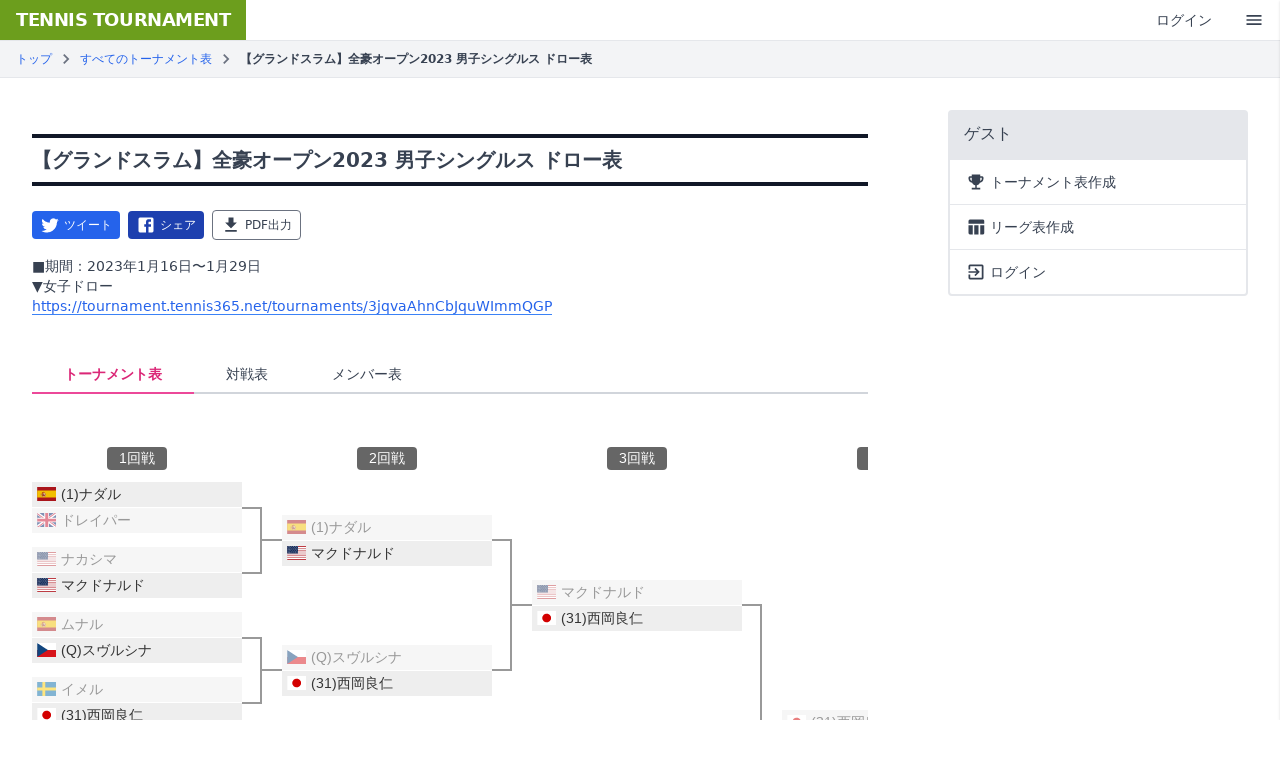

--- FILE ---
content_type: text/html; charset=utf-8
request_url: https://tournament.tennis365.net/tournaments/o6qkPerJCYU3MOub68Ra?_ga=2.153780286.700565674.1674707825-1570460905.1658387481
body_size: 15479
content:
<!DOCTYPE html><html lang="ja"><head><meta charSet="utf-8"/><meta name="viewport" content="minimum-scale=1, initial-scale=1, width=device-width"/><meta name="keywords" content="トーナメント表,ドロー表,作成,無料,トーナメント,アプリ,ツール,フリー,ソフト,エクセル,作り方,リーグ戦,リーグ表,総当り,ラウンドロビン"/><link rel="icon" type="image/x-icon" href="/images/tennis365/favicon.png"/><meta property="og:url" content="https://tournament.tennis365.net"/><meta property="og:type" content="website"/><meta property="og:site_name" content="無料テニストーナメント表作成ツール-テニス365｜ドロー表/リーグ表を作成・公開・PDF出力可能！"/><meta property="og:locale" content="ja_JP"/><meta name="twitter:card" content="summary_large_image"/><title>【グランドスラム】全豪オープン2023 男子シングルス ドロー表 - tennis365.net トーナメント</title><meta property="og:title" content="【グランドスラム】全豪オープン2023 男子シングルス ドロー表 - tennis365.net トーナメント"/><meta property="og:image" content="https://scaas.vercel.app/api/?url=https://tournament.tennis365.net/tournaments/o6qkPerJCYU3MOub68Ra/raw?slowMo=300&amp;maxAge=3600"/><meta name="twitter:image:src" content="https://scaas.vercel.app/api/?url=https://tournament.tennis365.net/tournaments/o6qkPerJCYU3MOub68Ra/raw?slowMo=300&amp;maxAge=3600"/><meta name="description" content="■期間：2023年1月16日〜1月29日
▼女子ドロー
https://tournament.tennis365.net/tournaments/3jqvaAhnCbJquWImmQGP"/><meta property="og:description" content="■期間：2023年1月16日〜1月29日
▼女子ドロー
https://tournament.tennis365.net/tournaments/3jqvaAhnCbJquWImmQGP"/><meta name="twitter:description" content="■期間：2023年1月16日〜1月29日
▼女子ドロー
https://tournament.tennis365.net/tournaments/3jqvaAhnCbJquWImmQGP"/><meta name="next-head-count" content="16"/><link rel="preload" href="/_next/static/css/317c1b077b12cf00.css" as="style"/><link rel="stylesheet" href="/_next/static/css/317c1b077b12cf00.css" data-n-g=""/><link rel="preload" href="/_next/static/css/ac09282f7be9a178.css" as="style"/><link rel="stylesheet" href="/_next/static/css/ac09282f7be9a178.css" data-n-p=""/><noscript data-n-css=""></noscript><script defer="" nomodule="" src="/_next/static/chunks/polyfills-c67a75d1b6f99dc8.js"></script><script src="/_next/static/chunks/webpack-80641a96d1b1b779.js" defer=""></script><script src="/_next/static/chunks/framework-4556c45dd113b893.js" defer=""></script><script src="/_next/static/chunks/main-a9843dfedfe4c8a6.js" defer=""></script><script src="/_next/static/chunks/pages/_app-d009d8a3b4181842.js" defer=""></script><script src="/_next/static/chunks/440-4520bcff75f34ac0.js" defer=""></script><script src="/_next/static/chunks/409-a1422f78b1cb06e9.js" defer=""></script><script src="/_next/static/chunks/512-beea86dade1d6c97.js" defer=""></script><script src="/_next/static/chunks/pages/tournaments/%5Bid%5D-783bb0c98738078f.js" defer=""></script><script src="/_next/static/4VNXY9jXcKv8B1j_pVwyW/_buildManifest.js" defer=""></script><script src="/_next/static/4VNXY9jXcKv8B1j_pVwyW/_ssgManifest.js" defer=""></script><style id="__jsx-3576637027">.Bracket_teamName.jsx-3576637027{width:210px}.Bracket_score.jsx-3576637027{width:40px}</style><style id="__jsx-6e4329525d0fed6">.overflow-x-scroll.jsx-6e4329525d0fed6::-webkit-scrollbar{display:none}</style><style id="__jsx-9e690d88c4c23de1">.full-bleed{width:100vw;margin-left:50%;-webkit-transform:translateX(-50%);-moz-transform:translateX(-50%);-ms-transform:translateX(-50%);-o-transform:translateX(-50%);transform:translateX(-50%)}.ads div,.ads iframe{text-align:center;margin:auto}</style></head><body class="w-full overflow-x-hidden"><div id="__next"><div class="jsx-9e690d88c4c23de1 text-gray-700"><header class="flex justify-between text-sm shadow-sm" style="height:40px"><div class="flex items-center h-full"><div class="flex items-center px-4 h-full bg-gray-900" style="background-color:#6c9e1d"><a class="text-white text-lg tracking-tight font-bold hover:opacity-75" href="/"><span>TENNIS TOURNAMENT</span></a></div></div><div class="flex items-center"><a class="cursor-pointer mx-4 hover:opacity-75 hidden sm:block" href="/login">ログイン</a><div class="cursor-pointer px-4 hover:opacity-75"><svg class="w-5 h-5 fill-current" viewBox="0 0 24 24" xmlns="http://www.w3.org/2000/svg"><path d="M3 18h18v-2H3v2zm0-5h18v-2H3v2zm0-7v2h18V6H3z"></path></svg></div></div><div class="z-50 fixed top-0 left-0 w-full h-full bg-black opacity-25 hidden"></div><div class="transform shadow top-0 fixed h-full overflow-auto ease-in-out transition-all duration-300 z-50" style="width:250px;right:-250px"><nav class="bg-white w-full h-full absolute right-0 top-0 z-50"><div class="p-4 font-bold flex items-center border-b"><span class="truncate flex-1">ゲスト</span></div><ul><li class="p-4 cursor-pointer flex items-center hover:bg-gray-100"><svg class="mr-1 w-5 h-5 fill-current" viewBox="0 0 24 24" xmlns="http://www.w3.org/2000/svg"><path d="M19 5h-2V3H7v2H5c-1.1 0-2 .9-2 2v1c0 2.55 1.92 4.63 4.39 4.94.63 1.5 1.98 2.63 3.61 2.96V19H7v2h10v-2h-4v-3.1c1.63-.33 2.98-1.46 3.61-2.96C19.08 12.63 21 10.55 21 8V7c0-1.1-.9-2-2-2zM7 10.82C5.84 10.4 5 9.3 5 8V7h2v3.82zM19 8c0 1.3-.84 2.4-2 2.82V7h2v1z"></path></svg>トーナメント表作成</li><li class="p-4 cursor-pointer flex items-center hover:bg-gray-100"><svg class="mr-1 w-5 h-5 fill-current" viewBox="0 0 24 24"><path d="M10 10.02h5V21h-5zM17 21h3c1.1 0 2-.9 2-2v-9h-5v11zm3-18H5c-1.1 0-2 .9-2 2v3h19V5c0-1.1-.9-2-2-2zM3 19c0 1.1.9 2 2 2h3V10H3v9z"></path></svg>リーグ表作成</li><li class="hover:bg-gray-100"><a class="p-4 flex items-center hover:opacity-75" href="/login"><div class="flex items-center"><svg class="mr-1 w-5 h-5 fill-current" viewBox="0 0 24 24" xmlns="http://www.w3.org/2000/svg"><path d="M10.09 15.59L11.5 17l5-5-5-5-1.41 1.41L12.67 11H3v2h9.67l-2.58 2.59zM19 3H5c-1.11 0-2 .9-2 2v4h2V5h14v14H5v-4H3v4c0 1.1.89 2 2 2h14c1.1 0 2-.9 2-2V5c0-1.1-.9-2-2-2z"></path></svg>ログイン</div></a></li><li class="border-t hover:bg-gray-100"><a href="https://tennis365.net/contact/index.php" target="_blank" class="p-4 flex items-center hover:opacity-75"><svg class="mr-1 w-5 h-5 fill-current" viewBox="0 0 24 24" xmlns="http://www.w3.org/2000/svg"><path d="M20 4H4c-1.1 0-1.99.9-1.99 2L2 18c0 1.1.9 2 2 2h16c1.1 0 2-.9 2-2V6c0-1.1-.9-2-2-2zm0 14H4V8l8 5 8-5v10zm-8-7L4 6h16l-8 5z"></path></svg>お問い合わせ</a></li></ul></nav></div></header><div class="bg-gray-100 text-xs border-t border-b px-4 py-2 mb-8 full-bleed"><ul class="break-all"><li class="inline"><a class="text-blue-600 hover:opacity-75" href="/">トップ</a><svg class="inline mx-1 w-5 h-5 fill-current text-gray-500" viewBox="0 0 24 24" xmlns="http://www.w3.org/2000/svg"><path d="M10 6L8.59 7.41 13.17 12l-4.58 4.59L10 18l6-6z"></path></svg></li><li class="inline"><a class="text-blue-600 hover:opacity-75" href="/tournaments">すべてのトーナメント表</a><svg class="inline mx-1 w-5 h-5 fill-current text-gray-500" viewBox="0 0 24 24" xmlns="http://www.w3.org/2000/svg"><path d="M10 6L8.59 7.41 13.17 12l-4.58 4.59L10 18l6-6z"></path></svg></li><li class="inline font-bold">【グランドスラム】全豪オープン2023 男子シングルス ドロー表</li></ul></div><div class="jsx-6e4329525d0fed6 max-w-screen-xl mx-auto px-4 sm:px-8 flex flex-col sm:flex-row"><div class="jsx-6e4329525d0fed6 flex-1 sm:mr-20 overflow-x-scroll"><div class="mb-6"><div class="hidden sm:block ads"><div style="width:1px;height:1px"></div></div><div class="block sm:hidden ads"><div style="width:1px;height:1px"></div></div></div><h1 class="text-xl mb-6 py-2 border-t-4 border-b-4 border-gray-900 font-bold">【グランドスラム】全豪オープン2023 男子シングルス ドロー表</h1><div class="flex flex-col sm:flex-row items-center justify-between space-y-4 mb-4"><div class="flex items-center space-x-2 text-xs w-full sm:w-auto"><a href="https://twitter.com/share?url=https://tournament.tennis365.net/tournaments/o6qkPerJCYU3MOub68Ra&amp;text=【グランドスラム】全豪オープン2023 男子シングルス ドロー表%20-%20無料テニストーナメント表作成ツール-テニス365｜ドロー表/リーグ表を作成・公開・PDF出力可能！&amp;hashtags=the_tournament" target="_blank" class="rounded bg-blue-600 text-white flex items-center px-2 py-1 w-auto hover:opacity-75"><svg class="w-5 h-5 fill-current mr-1" viewBox="0 0 24 24" xmlns="http://www.w3.org/2000/svg"><path d="M22.46 6c-.77.35-1.6.58-2.46.69.88-.53 1.56-1.37 1.88-2.38-.83.5-1.75.85-2.72 1.05C18.37 4.5 17.26 4 16 4c-2.35 0-4.27 1.92-4.27 4.29 0 .34.04.67.11.98C8.28 9.09 5.11 7.38 3 4.79c-.37.63-.58 1.37-.58 2.15 0 1.49.75 2.81 1.91 3.56-.71 0-1.37-.2-1.95-.5v.03c0 2.08 1.48 3.82 3.44 4.21a4.22 4.22 0 0 1-1.93.07 4.28 4.28 0 0 0 4 2.98 8.521 8.521 0 0 1-5.33 1.84c-.34 0-.68-.02-1.02-.06C3.44 20.29 5.7 21 8.12 21 16 21 20.33 14.46 20.33 8.79c0-.19 0-.37-.01-.56.84-.6 1.56-1.36 2.14-2.23z"></path></svg>ツイート</a><a href="https://www.facebook.com/share.php?u=https://tournament.tennis365.net/tournaments/o6qkPerJCYU3MOub68Ra" target="_blank" class="rounded bg-blue-800 text-white flex items-center px-2 py-1 w-auto hover:opacity-75"><svg class="w-5 h-5 fill-current mr-1" viewBox="0 0 24 24" xmlns="http://www.w3.org/2000/svg"><path d="M5 3h14a2 2 0 0 1 2 2v14a2 2 0 0 1-2 2H5a2 2 0 0 1-2-2V5a2 2 0 0 1 2-2m13 2h-2.5A3.5 3.5 0 0 0 12 8.5V11h-2v3h2v7h3v-7h3v-3h-3V9a1 1 0 0 1 1-1h2V5z"></path></svg>シェア</a><a href="https://storage.googleapis.com/tournament365-prd.appspot.com/tournaments/o6qkPerJCYU3MOub68Ra.pdf?t=1769105620062" download="【グランドスラム】全豪オープン2023 男子シングルス ドロー表" target="_blank" class="border border-gray-500 rounded px-2 py-1 hover:opacity-75 flex items-center"><svg class="w-5 h-5 fill-current mr-1" viewBox="0 0 24 24" xmlns="http://www.w3.org/2000/svg"><path d="M19 9h-4V3H9v6H5l7 7 7-7zM5 18v2h14v-2H5z"></path></svg>PDF出力</a></div><div class="flex items-center space-x-2 text-sm w-full sm:w-auto"></div></div><div class="mb-12 text-sm">■期間：2023年1月16日〜1月29日<br/>▼女子ドロー<br/><a href="https://tournament.tennis365.net/tournaments/3jqvaAhnCbJquWImmQGP" target="_blank" class="text-blue-600 border-b border-blue-500">https://tournament.tennis365.net/tournaments/3jqvaAhnCbJquWImmQGP</a></div><div class="mb-12 flex text-sm text-center"><div class="flex-1 sm:flex-none sm:px-8 box-border inline-block pb-2 border-b-2 false font-bold cursor-default text-pink-600 border-pink-500">トーナメント表</div><div class="flex-1 sm:flex-none sm:px-8 box-border inline-block pb-2 border-b-2 cursor-pointer border-gray-300 false">対戦表</div><div class="flex-1 sm:flex-none sm:px-8 box-border inline-block pb-2 border-b-2 cursor-pointer border-gray-300 false">メンバー表</div><div class="border-b-2 border-gray-300 hidden sm:block sm:flex-1"></div></div><div class="overflow-y-hidden overflow-x-scroll false" style="min-height:250px"><div class="jsx-3576637027 Bracket false -skipConsolation -scoreLess undefined undefined"><div class="Bracket_header" style="grid-template-columns:repeat(7, minmax(0, 1fr))"><div style="width:210px"><div>1回戦</div></div><div style="width:210px"><div>2回戦</div></div><div style="width:210px"><div>3回戦</div></div><div style="width:210px"><div>4回戦</div></div><div style="width:210px"><div>準々決勝</div></div><div style="width:210px"><div>準決勝</div></div><div style="width:210px"><div>決勝</div></div></div><div style="grid-template-columns:repeat(7, minmax(0, 1fr))" class="jsx-3576637027 Bracket_roundContainer"><div style="grid-template-rows:repeat(64, minmax(0, 1fr))" class="jsx-3576637027 Bracket_round false"><div class="jsx-3576637027 Bracket_match -upper -finished"><div class="jsx-3576637027 Bracket_resultContainer"><div data-match-meta="" class="jsx-3576637027 Bracket_result"><div class="jsx-3576637027 Bracket_team -winner"><div class="jsx-3576637027 Bracket_teamName"><i class="jsx-3576637027 flag-icon flag-icon-es"></i><span class="jsx-3576637027">(1)ナダル</span></div><div class="jsx-3576637027 Bracket_score"></div><div class="jsx-3576637027 Bracket_innerLineContainer"><div class="jsx-3576637027"></div><div class="jsx-3576637027"></div></div></div><div class="jsx-3576637027 Bracket_team -loser"><div class="jsx-3576637027 Bracket_teamName"><i class="jsx-3576637027 flag-icon flag-icon-gb"></i><span class="jsx-3576637027">ドレイパー</span></div><div class="jsx-3576637027 Bracket_score"></div><div class="jsx-3576637027 Bracket_innerLineContainer"><div class="jsx-3576637027"></div><div class="jsx-3576637027"></div></div></div></div></div><div style="grid-template-rows:auto auto" class="jsx-3576637027 Bracket_lineContainer"><div class="jsx-3576637027"></div><div class="jsx-3576637027"></div><div class="jsx-3576637027"></div><div class="jsx-3576637027"></div></div></div><div class="jsx-3576637027 Bracket_match -lower -finished"><div class="jsx-3576637027 Bracket_resultContainer"><div data-match-meta="" class="jsx-3576637027 Bracket_result"><div class="jsx-3576637027 Bracket_team -loser"><div class="jsx-3576637027 Bracket_teamName"><i class="jsx-3576637027 flag-icon flag-icon-us"></i><span class="jsx-3576637027">ナカシマ</span></div><div class="jsx-3576637027 Bracket_score"></div><div class="jsx-3576637027 Bracket_innerLineContainer"><div class="jsx-3576637027"></div><div class="jsx-3576637027"></div></div></div><div class="jsx-3576637027 Bracket_team -winner"><div class="jsx-3576637027 Bracket_teamName"><i class="jsx-3576637027 flag-icon flag-icon-us"></i><span class="jsx-3576637027">マクドナルド</span></div><div class="jsx-3576637027 Bracket_score"></div><div class="jsx-3576637027 Bracket_innerLineContainer"><div class="jsx-3576637027"></div><div class="jsx-3576637027"></div></div></div></div></div><div style="grid-template-rows:auto auto" class="jsx-3576637027 Bracket_lineContainer"><div class="jsx-3576637027"></div><div class="jsx-3576637027"></div><div class="jsx-3576637027"></div><div class="jsx-3576637027"></div></div></div><div class="jsx-3576637027 Bracket_match -upper -finished"><div class="jsx-3576637027 Bracket_resultContainer"><div data-match-meta="" class="jsx-3576637027 Bracket_result"><div class="jsx-3576637027 Bracket_team -loser"><div class="jsx-3576637027 Bracket_teamName"><i class="jsx-3576637027 flag-icon flag-icon-es"></i><span class="jsx-3576637027">ムナル</span></div><div class="jsx-3576637027 Bracket_score"></div><div class="jsx-3576637027 Bracket_innerLineContainer"><div class="jsx-3576637027"></div><div class="jsx-3576637027"></div></div></div><div class="jsx-3576637027 Bracket_team -winner"><div class="jsx-3576637027 Bracket_teamName"><i class="jsx-3576637027 flag-icon flag-icon-cz"></i><span class="jsx-3576637027">(Q)スヴルシナ</span></div><div class="jsx-3576637027 Bracket_score"></div><div class="jsx-3576637027 Bracket_innerLineContainer"><div class="jsx-3576637027"></div><div class="jsx-3576637027"></div></div></div></div></div><div style="grid-template-rows:auto auto" class="jsx-3576637027 Bracket_lineContainer"><div class="jsx-3576637027"></div><div class="jsx-3576637027"></div><div class="jsx-3576637027"></div><div class="jsx-3576637027"></div></div></div><div class="jsx-3576637027 Bracket_match -lower -finished"><div class="jsx-3576637027 Bracket_resultContainer"><div data-match-meta="" class="jsx-3576637027 Bracket_result"><div class="jsx-3576637027 Bracket_team -loser"><div class="jsx-3576637027 Bracket_teamName"><i class="jsx-3576637027 flag-icon flag-icon-se"></i><span class="jsx-3576637027">イメル</span></div><div class="jsx-3576637027 Bracket_score"></div><div class="jsx-3576637027 Bracket_innerLineContainer"><div class="jsx-3576637027"></div><div class="jsx-3576637027"></div></div></div><div class="jsx-3576637027 Bracket_team -winner"><div class="jsx-3576637027 Bracket_teamName"><i class="jsx-3576637027 flag-icon flag-icon-jp"></i><span class="jsx-3576637027">(31)西岡良仁</span></div><div class="jsx-3576637027 Bracket_score"></div><div class="jsx-3576637027 Bracket_innerLineContainer"><div class="jsx-3576637027"></div><div class="jsx-3576637027"></div></div></div></div></div><div style="grid-template-rows:auto auto" class="jsx-3576637027 Bracket_lineContainer"><div class="jsx-3576637027"></div><div class="jsx-3576637027"></div><div class="jsx-3576637027"></div><div class="jsx-3576637027"></div></div></div><div class="jsx-3576637027 Bracket_match -upper -finished"><div class="jsx-3576637027 Bracket_resultContainer"><div data-match-meta="" class="jsx-3576637027 Bracket_result"><div class="jsx-3576637027 Bracket_team -winner"><div class="jsx-3576637027 Bracket_teamName"><span class="jsx-3576637027">(18)ハチャノフ</span></div><div class="jsx-3576637027 Bracket_score"></div><div class="jsx-3576637027 Bracket_innerLineContainer"><div class="jsx-3576637027"></div><div class="jsx-3576637027"></div></div></div><div class="jsx-3576637027 Bracket_team -loser"><div class="jsx-3576637027 Bracket_teamName"><i class="jsx-3576637027 flag-icon flag-icon-es"></i><span class="jsx-3576637027">ザパタミラレス</span></div><div class="jsx-3576637027 Bracket_score"></div><div class="jsx-3576637027 Bracket_innerLineContainer"><div class="jsx-3576637027"></div><div class="jsx-3576637027"></div></div></div></div></div><div style="grid-template-rows:auto auto" class="jsx-3576637027 Bracket_lineContainer"><div class="jsx-3576637027"></div><div class="jsx-3576637027"></div><div class="jsx-3576637027"></div><div class="jsx-3576637027"></div></div></div><div class="jsx-3576637027 Bracket_match -lower -finished"><div class="jsx-3576637027 Bracket_resultContainer"><div data-match-meta="" class="jsx-3576637027 Bracket_result"><div class="jsx-3576637027 Bracket_team -loser"><div class="jsx-3576637027 Bracket_teamName"><i class="jsx-3576637027 flag-icon flag-icon-ar"></i><span class="jsx-3576637027">バエス</span></div><div class="jsx-3576637027 Bracket_score"></div><div class="jsx-3576637027 Bracket_innerLineContainer"><div class="jsx-3576637027"></div><div class="jsx-3576637027"></div></div></div><div class="jsx-3576637027 Bracket_team -winner"><div class="jsx-3576637027 Bracket_teamName"><i class="jsx-3576637027 flag-icon flag-icon-au"></i><span class="jsx-3576637027">(WC)クブラー</span></div><div class="jsx-3576637027 Bracket_score"></div><div class="jsx-3576637027 Bracket_innerLineContainer"><div class="jsx-3576637027"></div><div class="jsx-3576637027"></div></div></div></div></div><div style="grid-template-rows:auto auto" class="jsx-3576637027 Bracket_lineContainer"><div class="jsx-3576637027"></div><div class="jsx-3576637027"></div><div class="jsx-3576637027"></div><div class="jsx-3576637027"></div></div></div><div class="jsx-3576637027 Bracket_match -upper -finished"><div class="jsx-3576637027 Bracket_resultContainer"><div data-match-meta="" class="jsx-3576637027 Bracket_result"><div class="jsx-3576637027 Bracket_team -loser"><div class="jsx-3576637027 Bracket_teamName"><i class="jsx-3576637027 flag-icon flag-icon-de"></i><span class="jsx-3576637027">オッテ</span></div><div class="jsx-3576637027 Bracket_score"></div><div class="jsx-3576637027 Bracket_innerLineContainer"><div class="jsx-3576637027"></div><div class="jsx-3576637027"></div></div></div><div class="jsx-3576637027 Bracket_team -winner"><div class="jsx-3576637027 Bracket_teamName"><i class="jsx-3576637027 flag-icon flag-icon-cn"></i><span class="jsx-3576637027">(Q)シャン・ジュンチェン</span></div><div class="jsx-3576637027 Bracket_score"></div><div class="jsx-3576637027 Bracket_innerLineContainer"><div class="jsx-3576637027"></div><div class="jsx-3576637027"></div></div></div></div></div><div style="grid-template-rows:auto auto" class="jsx-3576637027 Bracket_lineContainer"><div class="jsx-3576637027"></div><div class="jsx-3576637027"></div><div class="jsx-3576637027"></div><div class="jsx-3576637027"></div></div></div><div class="jsx-3576637027 Bracket_match -lower -finished"><div class="jsx-3576637027 Bracket_resultContainer"><div data-match-meta="" class="jsx-3576637027 Bracket_result"><div class="jsx-3576637027 Bracket_team -loser"><div class="jsx-3576637027 Bracket_teamName"><i class="jsx-3576637027 flag-icon flag-icon-de"></i><span class="jsx-3576637027">オルトマイアー</span></div><div class="jsx-3576637027 Bracket_score"></div><div class="jsx-3576637027 Bracket_innerLineContainer"><div class="jsx-3576637027"></div><div class="jsx-3576637027"></div></div></div><div class="jsx-3576637027 Bracket_team -winner"><div class="jsx-3576637027 Bracket_teamName"><i class="jsx-3576637027 flag-icon flag-icon-us"></i><span class="jsx-3576637027">(16)ティアフォー</span></div><div class="jsx-3576637027 Bracket_score"></div><div class="jsx-3576637027 Bracket_innerLineContainer"><div class="jsx-3576637027"></div><div class="jsx-3576637027"></div></div></div></div></div><div style="grid-template-rows:auto auto" class="jsx-3576637027 Bracket_lineContainer"><div class="jsx-3576637027"></div><div class="jsx-3576637027"></div><div class="jsx-3576637027"></div><div class="jsx-3576637027"></div></div></div><div class="jsx-3576637027 Bracket_match -upper -finished"><div class="jsx-3576637027 Bracket_resultContainer"><div data-match-meta="" class="jsx-3576637027 Bracket_result"><div class="jsx-3576637027 Bracket_team -winner"><div class="jsx-3576637027 Bracket_teamName"><i class="jsx-3576637027 flag-icon flag-icon-pl"></i><span class="jsx-3576637027">(10)フルカチュ</span></div><div class="jsx-3576637027 Bracket_score"></div><div class="jsx-3576637027 Bracket_innerLineContainer"><div class="jsx-3576637027"></div><div class="jsx-3576637027"></div></div></div><div class="jsx-3576637027 Bracket_team -loser"><div class="jsx-3576637027 Bracket_teamName"><i class="jsx-3576637027 flag-icon flag-icon-es"></i><span class="jsx-3576637027">マルティネス</span></div><div class="jsx-3576637027 Bracket_score"></div><div class="jsx-3576637027 Bracket_innerLineContainer"><div class="jsx-3576637027"></div><div class="jsx-3576637027"></div></div></div></div></div><div style="grid-template-rows:auto auto" class="jsx-3576637027 Bracket_lineContainer"><div class="jsx-3576637027"></div><div class="jsx-3576637027"></div><div class="jsx-3576637027"></div><div class="jsx-3576637027"></div></div></div><div class="jsx-3576637027 Bracket_match -lower -finished"><div class="jsx-3576637027 Bracket_resultContainer"><div data-match-meta="" class="jsx-3576637027 Bracket_result"><div class="jsx-3576637027 Bracket_team -winner"><div class="jsx-3576637027 Bracket_teamName"><i class="jsx-3576637027 flag-icon flag-icon-it"></i><span class="jsx-3576637027">ソネゴ</span></div><div class="jsx-3576637027 Bracket_score"></div><div class="jsx-3576637027 Bracket_innerLineContainer"><div class="jsx-3576637027"></div><div class="jsx-3576637027"></div></div></div><div class="jsx-3576637027 Bracket_team -loser"><div class="jsx-3576637027 Bracket_teamName"><i class="jsx-3576637027 flag-icon flag-icon-pt"></i><span class="jsx-3576637027">ボルゲス</span></div><div class="jsx-3576637027 Bracket_score"></div><div class="jsx-3576637027 Bracket_innerLineContainer"><div class="jsx-3576637027"></div><div class="jsx-3576637027"></div></div></div></div></div><div style="grid-template-rows:auto auto" class="jsx-3576637027 Bracket_lineContainer"><div class="jsx-3576637027"></div><div class="jsx-3576637027"></div><div class="jsx-3576637027"></div><div class="jsx-3576637027"></div></div></div><div class="jsx-3576637027 Bracket_match -upper -finished"><div class="jsx-3576637027 Bracket_resultContainer"><div data-match-meta="" class="jsx-3576637027 Bracket_result"><div class="jsx-3576637027 Bracket_team -loser"><div class="jsx-3576637027 Bracket_teamName"><i class="jsx-3576637027 flag-icon flag-icon-us"></i><span class="jsx-3576637027">(Q)エスコベド</span></div><div class="jsx-3576637027 Bracket_score"></div><div class="jsx-3576637027 Bracket_innerLineContainer"><div class="jsx-3576637027"></div><div class="jsx-3576637027"></div></div></div><div class="jsx-3576637027 Bracket_team -winner"><div class="jsx-3576637027 Bracket_teamName"><i class="jsx-3576637027 flag-icon flag-icon-jp"></i><span class="jsx-3576637027">ダニエル太郎</span></div><div class="jsx-3576637027 Bracket_score"></div><div class="jsx-3576637027 Bracket_innerLineContainer"><div class="jsx-3576637027"></div><div class="jsx-3576637027"></div></div></div></div></div><div style="grid-template-rows:auto auto" class="jsx-3576637027 Bracket_lineContainer"><div class="jsx-3576637027"></div><div class="jsx-3576637027"></div><div class="jsx-3576637027"></div><div class="jsx-3576637027"></div></div></div><div class="jsx-3576637027 Bracket_match -lower -finished"><div class="jsx-3576637027 Bracket_resultContainer"><div data-match-meta="" class="jsx-3576637027 Bracket_result"><div class="jsx-3576637027 Bracket_team -loser"><div class="jsx-3576637027 Bracket_teamName"><i class="jsx-3576637027 flag-icon flag-icon-rs"></i><span class="jsx-3576637027">ラヨビッチ</span></div><div class="jsx-3576637027 Bracket_score"></div><div class="jsx-3576637027 Bracket_innerLineContainer"><div class="jsx-3576637027"></div><div class="jsx-3576637027"></div></div></div><div class="jsx-3576637027 Bracket_team -winner"><div class="jsx-3576637027 Bracket_teamName"><i class="jsx-3576637027 flag-icon flag-icon-ca"></i><span class="jsx-3576637027">(20)シャポバロフ</span></div><div class="jsx-3576637027 Bracket_score"></div><div class="jsx-3576637027 Bracket_innerLineContainer"><div class="jsx-3576637027"></div><div class="jsx-3576637027"></div></div></div></div></div><div style="grid-template-rows:auto auto" class="jsx-3576637027 Bracket_lineContainer"><div class="jsx-3576637027"></div><div class="jsx-3576637027"></div><div class="jsx-3576637027"></div><div class="jsx-3576637027"></div></div></div><div class="jsx-3576637027 Bracket_match -upper -finished"><div class="jsx-3576637027 Bracket_resultContainer"><div data-match-meta="" class="jsx-3576637027 Bracket_result"><div class="jsx-3576637027 Bracket_team -winner"><div class="jsx-3576637027 Bracket_teamName"><i class="jsx-3576637027 flag-icon flag-icon-us"></i><span class="jsx-3576637027">(29)コルダ</span></div><div class="jsx-3576637027 Bracket_score"></div><div class="jsx-3576637027 Bracket_innerLineContainer"><div class="jsx-3576637027"></div><div class="jsx-3576637027"></div></div></div><div class="jsx-3576637027 Bracket_team -loser"><div class="jsx-3576637027 Bracket_teamName"><i class="jsx-3576637027 flag-icon flag-icon-cl"></i><span class="jsx-3576637027">ガリン</span></div><div class="jsx-3576637027 Bracket_score"></div><div class="jsx-3576637027 Bracket_innerLineContainer"><div class="jsx-3576637027"></div><div class="jsx-3576637027"></div></div></div></div></div><div style="grid-template-rows:auto auto" class="jsx-3576637027 Bracket_lineContainer"><div class="jsx-3576637027"></div><div class="jsx-3576637027"></div><div class="jsx-3576637027"></div><div class="jsx-3576637027"></div></div></div><div class="jsx-3576637027 Bracket_match -lower -finished"><div class="jsx-3576637027 Bracket_resultContainer"><div data-match-meta="" class="jsx-3576637027 Bracket_result"><div class="jsx-3576637027 Bracket_team -winner"><div class="jsx-3576637027 Bracket_teamName"><i class="jsx-3576637027 flag-icon flag-icon-jp"></i><span class="jsx-3576637027">(Q)綿貫陽介</span></div><div class="jsx-3576637027 Bracket_score"></div><div class="jsx-3576637027 Bracket_innerLineContainer"><div class="jsx-3576637027"></div><div class="jsx-3576637027"></div></div></div><div class="jsx-3576637027 Bracket_team -loser"><div class="jsx-3576637027 Bracket_teamName"><i class="jsx-3576637027 flag-icon flag-icon-fr"></i><span class="jsx-3576637027">リンデルクネシュ</span></div><div class="jsx-3576637027 Bracket_score"></div><div class="jsx-3576637027 Bracket_innerLineContainer"><div class="jsx-3576637027"></div><div class="jsx-3576637027"></div></div></div></div></div><div style="grid-template-rows:auto auto" class="jsx-3576637027 Bracket_lineContainer"><div class="jsx-3576637027"></div><div class="jsx-3576637027"></div><div class="jsx-3576637027"></div><div class="jsx-3576637027"></div></div></div><div class="jsx-3576637027 Bracket_match -upper -finished"><div class="jsx-3576637027 Bracket_resultContainer"><div data-match-meta="" class="jsx-3576637027 Bracket_result"><div class="jsx-3576637027 Bracket_team -winner"><div class="jsx-3576637027 Bracket_teamName"><i class="jsx-3576637027 flag-icon flag-icon-au"></i><span class="jsx-3576637027">(WC)ミルマン</span></div><div class="jsx-3576637027 Bracket_score"></div><div class="jsx-3576637027 Bracket_innerLineContainer"><div class="jsx-3576637027"></div><div class="jsx-3576637027"></div></div></div><div class="jsx-3576637027 Bracket_team -loser"><div class="jsx-3576637027 Bracket_teamName"><i class="jsx-3576637027 flag-icon flag-icon-ch"></i><span class="jsx-3576637027">ヒュースラー</span></div><div class="jsx-3576637027 Bracket_score"></div><div class="jsx-3576637027 Bracket_innerLineContainer"><div class="jsx-3576637027"></div><div class="jsx-3576637027"></div></div></div></div></div><div style="grid-template-rows:auto auto" class="jsx-3576637027 Bracket_lineContainer"><div class="jsx-3576637027"></div><div class="jsx-3576637027"></div><div class="jsx-3576637027"></div><div class="jsx-3576637027"></div></div></div><div class="jsx-3576637027 Bracket_match -lower -finished"><div class="jsx-3576637027 Bracket_resultContainer"><div data-match-meta="" class="jsx-3576637027 Bracket_result"><div class="jsx-3576637027 Bracket_team -loser"><div class="jsx-3576637027 Bracket_teamName"><i class="jsx-3576637027 flag-icon flag-icon-us"></i><span class="jsx-3576637027">ギロン</span></div><div class="jsx-3576637027 Bracket_score"></div><div class="jsx-3576637027 Bracket_innerLineContainer"><div class="jsx-3576637027"></div><div class="jsx-3576637027"></div></div></div><div class="jsx-3576637027 Bracket_team -winner"><div class="jsx-3576637027 Bracket_teamName"><span class="jsx-3576637027">(7)メドベージェフ</span></div><div class="jsx-3576637027 Bracket_score"></div><div class="jsx-3576637027 Bracket_innerLineContainer"><div class="jsx-3576637027"></div><div class="jsx-3576637027"></div></div></div></div></div><div style="grid-template-rows:auto auto" class="jsx-3576637027 Bracket_lineContainer"><div class="jsx-3576637027"></div><div class="jsx-3576637027"></div><div class="jsx-3576637027"></div><div class="jsx-3576637027"></div></div></div><div class="jsx-3576637027 Bracket_match -upper -highlightSecond -finished"><div class="jsx-3576637027 Bracket_resultContainer"><div data-match-meta="" class="jsx-3576637027 Bracket_result"><div class="jsx-3576637027 Bracket_team -winner"><div class="jsx-3576637027 Bracket_teamName"><i class="jsx-3576637027 flag-icon flag-icon-gr"></i><span class="jsx-3576637027">(3)チチパス</span></div><div class="jsx-3576637027 Bracket_score"></div><div class="jsx-3576637027 Bracket_innerLineContainer"><div class="jsx-3576637027"></div><div class="jsx-3576637027"></div></div></div><div class="jsx-3576637027 Bracket_team -loser"><div class="jsx-3576637027 Bracket_teamName"><i class="jsx-3576637027 flag-icon flag-icon-fr"></i><span class="jsx-3576637027">アリス</span></div><div class="jsx-3576637027 Bracket_score"></div><div class="jsx-3576637027 Bracket_innerLineContainer"><div class="jsx-3576637027"></div><div class="jsx-3576637027"></div></div></div></div></div><div style="grid-template-rows:auto auto" class="jsx-3576637027 Bracket_lineContainer"><div class="jsx-3576637027"></div><div class="jsx-3576637027"></div><div class="jsx-3576637027"></div><div class="jsx-3576637027"></div></div></div><div class="jsx-3576637027 Bracket_match -lower -finished"><div class="jsx-3576637027 Bracket_resultContainer"><div data-match-meta="" class="jsx-3576637027 Bracket_result"><div class="jsx-3576637027 Bracket_team -loser"><div class="jsx-3576637027 Bracket_teamName"><i class="jsx-3576637027 flag-icon flag-icon-de"></i><span class="jsx-3576637027">(Q)ハンフマン</span></div><div class="jsx-3576637027 Bracket_score"></div><div class="jsx-3576637027 Bracket_innerLineContainer"><div class="jsx-3576637027"></div><div class="jsx-3576637027"></div></div></div><div class="jsx-3576637027 Bracket_team -winner"><div class="jsx-3576637027 Bracket_teamName"><i class="jsx-3576637027 flag-icon flag-icon-au"></i><span class="jsx-3576637027">(WC)ヒジカタ</span></div><div class="jsx-3576637027 Bracket_score"></div><div class="jsx-3576637027 Bracket_innerLineContainer"><div class="jsx-3576637027"></div><div class="jsx-3576637027"></div></div></div></div></div><div style="grid-template-rows:auto auto" class="jsx-3576637027 Bracket_lineContainer"><div class="jsx-3576637027"></div><div class="jsx-3576637027"></div><div class="jsx-3576637027"></div><div class="jsx-3576637027"></div></div></div><div class="jsx-3576637027 Bracket_match -upper -finished"><div class="jsx-3576637027 Bracket_resultContainer"><div data-match-meta="" class="jsx-3576637027 Bracket_result"><div class="jsx-3576637027 Bracket_team -winner"><div class="jsx-3576637027 Bracket_teamName"><i class="jsx-3576637027 flag-icon flag-icon-nl"></i><span class="jsx-3576637027">フリークスポール</span></div><div class="jsx-3576637027 Bracket_score"></div><div class="jsx-3576637027 Bracket_innerLineContainer"><div class="jsx-3576637027"></div><div class="jsx-3576637027"></div></div></div><div class="jsx-3576637027 Bracket_team -loser"><div class="jsx-3576637027 Bracket_teamName"><span class="jsx-3576637027">(LL)コトフ</span></div><div class="jsx-3576637027 Bracket_score"></div><div class="jsx-3576637027 Bracket_innerLineContainer"><div class="jsx-3576637027"></div><div class="jsx-3576637027"></div></div></div></div></div><div style="grid-template-rows:auto auto" class="jsx-3576637027 Bracket_lineContainer"><div class="jsx-3576637027"></div><div class="jsx-3576637027"></div><div class="jsx-3576637027"></div><div class="jsx-3576637027"></div></div></div><div class="jsx-3576637027 Bracket_match -lower -finished"><div class="jsx-3576637027 Bracket_resultContainer"><div data-match-meta="" class="jsx-3576637027 Bracket_result"><div class="jsx-3576637027 Bracket_team -loser"><div class="jsx-3576637027 Bracket_teamName"><span class="jsx-3576637027">イヴァシカ</span></div><div class="jsx-3576637027 Bracket_score"></div><div class="jsx-3576637027 Bracket_innerLineContainer"><div class="jsx-3576637027"></div><div class="jsx-3576637027"></div></div></div><div class="jsx-3576637027 Bracket_team -winner"><div class="jsx-3576637027 Bracket_teamName"><i class="jsx-3576637027 flag-icon flag-icon-nl"></i><span class="jsx-3576637027">(32)ファンデザンスフルプ</span></div><div class="jsx-3576637027 Bracket_score"></div><div class="jsx-3576637027 Bracket_innerLineContainer"><div class="jsx-3576637027"></div><div class="jsx-3576637027"></div></div></div></div></div><div style="grid-template-rows:auto auto" class="jsx-3576637027 Bracket_lineContainer"><div class="jsx-3576637027"></div><div class="jsx-3576637027"></div><div class="jsx-3576637027"></div><div class="jsx-3576637027"></div></div></div><div class="jsx-3576637027 Bracket_match -upper -finished"><div class="jsx-3576637027 Bracket_resultContainer"><div data-match-meta="" class="jsx-3576637027 Bracket_result"><div class="jsx-3576637027 Bracket_team -loser"><div class="jsx-3576637027 Bracket_teamName"><i class="jsx-3576637027 flag-icon flag-icon-it"></i><span class="jsx-3576637027">(17)ムセッティ</span></div><div class="jsx-3576637027 Bracket_score"></div><div class="jsx-3576637027 Bracket_innerLineContainer"><div class="jsx-3576637027"></div><div class="jsx-3576637027"></div></div></div><div class="jsx-3576637027 Bracket_team -winner"><div class="jsx-3576637027 Bracket_teamName"><i class="jsx-3576637027 flag-icon flag-icon-za"></i><span class="jsx-3576637027">ハリス</span></div><div class="jsx-3576637027 Bracket_score"></div><div class="jsx-3576637027 Bracket_innerLineContainer"><div class="jsx-3576637027"></div><div class="jsx-3576637027"></div></div></div></div></div><div style="grid-template-rows:auto auto" class="jsx-3576637027 Bracket_lineContainer"><div class="jsx-3576637027"></div><div class="jsx-3576637027"></div><div class="jsx-3576637027"></div><div class="jsx-3576637027"></div></div></div><div class="jsx-3576637027 Bracket_match -lower -finished"><div class="jsx-3576637027 Bracket_resultContainer"><div data-match-meta="" class="jsx-3576637027 Bracket_result"><div class="jsx-3576637027 Bracket_team -loser"><div class="jsx-3576637027 Bracket_teamName"><i class="jsx-3576637027 flag-icon flag-icon-ar"></i><span class="jsx-3576637027">コリア</span></div><div class="jsx-3576637027 Bracket_score"></div><div class="jsx-3576637027 Bracket_innerLineContainer"><div class="jsx-3576637027"></div><div class="jsx-3576637027"></div></div></div><div class="jsx-3576637027 Bracket_team -winner"><div class="jsx-3576637027 Bracket_teamName"><i class="jsx-3576637027 flag-icon flag-icon-hu"></i><span class="jsx-3576637027">フチョビッチ</span></div><div class="jsx-3576637027 Bracket_score"></div><div class="jsx-3576637027 Bracket_innerLineContainer"><div class="jsx-3576637027"></div><div class="jsx-3576637027"></div></div></div></div></div><div style="grid-template-rows:auto auto" class="jsx-3576637027 Bracket_lineContainer"><div class="jsx-3576637027"></div><div class="jsx-3576637027"></div><div class="jsx-3576637027"></div><div class="jsx-3576637027"></div></div></div><div class="jsx-3576637027 Bracket_match -upper -finished"><div class="jsx-3576637027 Bracket_resultContainer"><div data-match-meta="" class="jsx-3576637027 Bracket_result"><div class="jsx-3576637027 Bracket_team -winner"><div class="jsx-3576637027 Bracket_teamName"><i class="jsx-3576637027 flag-icon flag-icon-ar"></i><span class="jsx-3576637027">エチェベリ</span></div><div class="jsx-3576637027 Bracket_score"></div><div class="jsx-3576637027 Bracket_innerLineContainer"><div class="jsx-3576637027"></div><div class="jsx-3576637027"></div></div></div><div class="jsx-3576637027 Bracket_team -loser"><div class="jsx-3576637027 Bracket_teamName"><i class="jsx-3576637027 flag-icon flag-icon-fr"></i><span class="jsx-3576637027">バレール</span></div><div class="jsx-3576637027 Bracket_score"></div><div class="jsx-3576637027 Bracket_innerLineContainer"><div class="jsx-3576637027"></div><div class="jsx-3576637027"></div></div></div></div></div><div style="grid-template-rows:auto auto" class="jsx-3576637027 Bracket_lineContainer"><div class="jsx-3576637027"></div><div class="jsx-3576637027"></div><div class="jsx-3576637027"></div><div class="jsx-3576637027"></div></div></div><div class="jsx-3576637027 Bracket_match -lower -finished"><div class="jsx-3576637027 Bracket_resultContainer"><div data-match-meta="" class="jsx-3576637027 Bracket_result"><div class="jsx-3576637027 Bracket_team -loser"><div class="jsx-3576637027 Bracket_teamName"><i class="jsx-3576637027 flag-icon flag-icon-gb"></i><span class="jsx-3576637027">エドモンド</span></div><div class="jsx-3576637027 Bracket_score"></div><div class="jsx-3576637027 Bracket_innerLineContainer"><div class="jsx-3576637027"></div><div class="jsx-3576637027"></div></div></div><div class="jsx-3576637027 Bracket_team -winner"><div class="jsx-3576637027 Bracket_teamName"><i class="jsx-3576637027 flag-icon flag-icon-it"></i><span class="jsx-3576637027">(15)シナー</span></div><div class="jsx-3576637027 Bracket_score"></div><div class="jsx-3576637027 Bracket_innerLineContainer"><div class="jsx-3576637027"></div><div class="jsx-3576637027"></div></div></div></div></div><div style="grid-template-rows:auto auto" class="jsx-3576637027 Bracket_lineContainer"><div class="jsx-3576637027"></div><div class="jsx-3576637027"></div><div class="jsx-3576637027"></div><div class="jsx-3576637027"></div></div></div><div class="jsx-3576637027 Bracket_match -upper -finished"><div class="jsx-3576637027 Bracket_resultContainer"><div data-match-meta="" class="jsx-3576637027 Bracket_result"><div class="jsx-3576637027 Bracket_team -winner"><div class="jsx-3576637027 Bracket_teamName"><i class="jsx-3576637027 flag-icon flag-icon-gb"></i><span class="jsx-3576637027">(11)ノリー</span></div><div class="jsx-3576637027 Bracket_score"></div><div class="jsx-3576637027 Bracket_innerLineContainer"><div class="jsx-3576637027"></div><div class="jsx-3576637027"></div></div></div><div class="jsx-3576637027 Bracket_team -loser"><div class="jsx-3576637027 Bracket_teamName"><i class="jsx-3576637027 flag-icon flag-icon-fr"></i><span class="jsx-3576637027">(WC)ヴァンアッシュ</span></div><div class="jsx-3576637027 Bracket_score"></div><div class="jsx-3576637027 Bracket_innerLineContainer"><div class="jsx-3576637027"></div><div class="jsx-3576637027"></div></div></div></div></div><div style="grid-template-rows:auto auto" class="jsx-3576637027 Bracket_lineContainer"><div class="jsx-3576637027"></div><div class="jsx-3576637027"></div><div class="jsx-3576637027"></div><div class="jsx-3576637027"></div></div></div><div class="jsx-3576637027 Bracket_match -lower -finished"><div class="jsx-3576637027 Bracket_resultContainer"><div data-match-meta="" class="jsx-3576637027 Bracket_result"><div class="jsx-3576637027 Bracket_team -loser"><div class="jsx-3576637027 Bracket_teamName"><i class="jsx-3576637027 flag-icon flag-icon-br"></i><span class="jsx-3576637027">モンテイロ</span></div><div class="jsx-3576637027 Bracket_score"></div><div class="jsx-3576637027 Bracket_innerLineContainer"><div class="jsx-3576637027"></div><div class="jsx-3576637027"></div></div></div><div class="jsx-3576637027 Bracket_team -winner"><div class="jsx-3576637027 Bracket_teamName"><i class="jsx-3576637027 flag-icon flag-icon-fr"></i><span class="jsx-3576637027">レスティエンヌ</span></div><div class="jsx-3576637027 Bracket_score"></div><div class="jsx-3576637027 Bracket_innerLineContainer"><div class="jsx-3576637027"></div><div class="jsx-3576637027"></div></div></div></div></div><div style="grid-template-rows:auto auto" class="jsx-3576637027 Bracket_lineContainer"><div class="jsx-3576637027"></div><div class="jsx-3576637027"></div><div class="jsx-3576637027"></div><div class="jsx-3576637027"></div></div></div><div class="jsx-3576637027 Bracket_match -upper -finished"><div class="jsx-3576637027 Bracket_resultContainer"><div data-match-meta="" class="jsx-3576637027 Bracket_result"><div class="jsx-3576637027 Bracket_team -winner"><div class="jsx-3576637027 Bracket_teamName"><i class="jsx-3576637027 flag-icon flag-icon-us"></i><span class="jsx-3576637027">(WC)ユーバンクス</span></div><div class="jsx-3576637027 Bracket_score"></div><div class="jsx-3576637027 Bracket_innerLineContainer"><div class="jsx-3576637027"></div><div class="jsx-3576637027"></div></div></div><div class="jsx-3576637027 Bracket_team -loser"><div class="jsx-3576637027 Bracket_teamName"><i class="jsx-3576637027 flag-icon flag-icon-kr"></i><span class="jsx-3576637027">クォンスンウ</span></div><div class="jsx-3576637027 Bracket_score"></div><div class="jsx-3576637027 Bracket_innerLineContainer"><div class="jsx-3576637027"></div><div class="jsx-3576637027"></div></div></div></div></div><div style="grid-template-rows:auto auto" class="jsx-3576637027 Bracket_lineContainer"><div class="jsx-3576637027"></div><div class="jsx-3576637027"></div><div class="jsx-3576637027"></div><div class="jsx-3576637027"></div></div></div><div class="jsx-3576637027 Bracket_match -lower -finished"><div class="jsx-3576637027 Bracket_resultContainer"><div data-match-meta="" class="jsx-3576637027 Bracket_result"><div class="jsx-3576637027 Bracket_team -winner"><div class="jsx-3576637027 Bracket_teamName"><i class="jsx-3576637027 flag-icon flag-icon-cz"></i><span class="jsx-3576637027">レへチカ</span></div><div class="jsx-3576637027 Bracket_score"></div><div class="jsx-3576637027 Bracket_innerLineContainer"><div class="jsx-3576637027"></div><div class="jsx-3576637027"></div></div></div><div class="jsx-3576637027 Bracket_team -loser"><div class="jsx-3576637027 Bracket_teamName"><i class="jsx-3576637027 flag-icon flag-icon-hr"></i><span class="jsx-3576637027">(21)チョリッチ</span></div><div class="jsx-3576637027 Bracket_score"></div><div class="jsx-3576637027 Bracket_innerLineContainer"><div class="jsx-3576637027"></div><div class="jsx-3576637027"></div></div></div></div></div><div style="grid-template-rows:auto auto" class="jsx-3576637027 Bracket_lineContainer"><div class="jsx-3576637027"></div><div class="jsx-3576637027"></div><div class="jsx-3576637027"></div><div class="jsx-3576637027"></div></div></div><div class="jsx-3576637027 Bracket_match -upper -finished"><div class="jsx-3576637027 Bracket_resultContainer"><div data-match-meta="" class="jsx-3576637027 Bracket_result"><div class="jsx-3576637027 Bracket_team -winner"><div class="jsx-3576637027 Bracket_teamName"><i class="jsx-3576637027 flag-icon flag-icon-ar"></i><span class="jsx-3576637027">(28)セルンドロ</span></div><div class="jsx-3576637027 Bracket_score"></div><div class="jsx-3576637027 Bracket_innerLineContainer"><div class="jsx-3576637027"></div><div class="jsx-3576637027"></div></div></div><div class="jsx-3576637027 Bracket_team -loser"><div class="jsx-3576637027 Bracket_teamName"><i class="jsx-3576637027 flag-icon flag-icon-ar"></i><span class="jsx-3576637027">ペラ</span></div><div class="jsx-3576637027 Bracket_score"></div><div class="jsx-3576637027 Bracket_innerLineContainer"><div class="jsx-3576637027"></div><div class="jsx-3576637027"></div></div></div></div></div><div style="grid-template-rows:auto auto" class="jsx-3576637027 Bracket_lineContainer"><div class="jsx-3576637027"></div><div class="jsx-3576637027"></div><div class="jsx-3576637027"></div><div class="jsx-3576637027"></div></div></div><div class="jsx-3576637027 Bracket_match -lower -finished"><div class="jsx-3576637027 Bracket_resultContainer"><div data-match-meta="" class="jsx-3576637027 Bracket_result"><div class="jsx-3576637027 Bracket_team -winner"><div class="jsx-3576637027 Bracket_teamName"><i class="jsx-3576637027 flag-icon flag-icon-fr"></i><span class="jsx-3576637027">ムーテ</span></div><div class="jsx-3576637027 Bracket_score"></div><div class="jsx-3576637027 Bracket_innerLineContainer"><div class="jsx-3576637027"></div><div class="jsx-3576637027"></div></div></div><div class="jsx-3576637027 Bracket_team -loser"><div class="jsx-3576637027 Bracket_teamName"><i class="jsx-3576637027 flag-icon flag-icon-cn"></i><span class="jsx-3576637027">(WC)ウー・イービン</span></div><div class="jsx-3576637027 Bracket_score"></div><div class="jsx-3576637027 Bracket_innerLineContainer"><div class="jsx-3576637027"></div><div class="jsx-3576637027"></div></div></div></div></div><div style="grid-template-rows:auto auto" class="jsx-3576637027 Bracket_lineContainer"><div class="jsx-3576637027"></div><div class="jsx-3576637027"></div><div class="jsx-3576637027"></div><div class="jsx-3576637027"></div></div></div><div class="jsx-3576637027 Bracket_match -upper -finished"><div class="jsx-3576637027 Bracket_resultContainer"><div data-match-meta="" class="jsx-3576637027 Bracket_result"><div class="jsx-3576637027 Bracket_team -winner"><div class="jsx-3576637027 Bracket_teamName"><i class="jsx-3576637027 flag-icon flag-icon-sk"></i><span class="jsx-3576637027">モルカン</span></div><div class="jsx-3576637027 Bracket_score"></div><div class="jsx-3576637027 Bracket_innerLineContainer"><div class="jsx-3576637027"></div><div class="jsx-3576637027"></div></div></div><div class="jsx-3576637027 Bracket_team -loser"><div class="jsx-3576637027 Bracket_teamName"><i class="jsx-3576637027 flag-icon flag-icon-ch"></i><span class="jsx-3576637027">ワウリンカ</span></div><div class="jsx-3576637027 Bracket_score"></div><div class="jsx-3576637027 Bracket_innerLineContainer"><div class="jsx-3576637027"></div><div class="jsx-3576637027"></div></div></div></div></div><div style="grid-template-rows:auto auto" class="jsx-3576637027 Bracket_lineContainer"><div class="jsx-3576637027"></div><div class="jsx-3576637027"></div><div class="jsx-3576637027"></div><div class="jsx-3576637027"></div></div></div><div class="jsx-3576637027 Bracket_match -lower -finished"><div class="jsx-3576637027 Bracket_resultContainer"><div data-match-meta="" class="jsx-3576637027 Bracket_result"><div class="jsx-3576637027 Bracket_team -loser"><div class="jsx-3576637027 Bracket_teamName"><i class="jsx-3576637027 flag-icon flag-icon-ca"></i><span class="jsx-3576637027">ポスピシル</span></div><div class="jsx-3576637027 Bracket_score"></div><div class="jsx-3576637027 Bracket_innerLineContainer"><div class="jsx-3576637027"></div><div class="jsx-3576637027"></div></div></div><div class="jsx-3576637027 Bracket_team -winner"><div class="jsx-3576637027 Bracket_teamName"><i class="jsx-3576637027 flag-icon flag-icon-ca"></i><span class="jsx-3576637027">(6)オジェアリアシム</span></div><div class="jsx-3576637027 Bracket_score"></div><div class="jsx-3576637027 Bracket_innerLineContainer"><div class="jsx-3576637027"></div><div class="jsx-3576637027"></div></div></div></div></div><div style="grid-template-rows:auto auto" class="jsx-3576637027 Bracket_lineContainer"><div class="jsx-3576637027"></div><div class="jsx-3576637027"></div><div class="jsx-3576637027"></div><div class="jsx-3576637027"></div></div></div><div class="jsx-3576637027 Bracket_match -upper -finished"><div class="jsx-3576637027 Bracket_resultContainer"><div data-match-meta="" class="jsx-3576637027 Bracket_result"><div class="jsx-3576637027 Bracket_team -winner"><div class="jsx-3576637027 Bracket_teamName"><span class="jsx-3576637027">(5)ルブレフ</span></div><div class="jsx-3576637027 Bracket_score"></div><div class="jsx-3576637027 Bracket_innerLineContainer"><div class="jsx-3576637027"></div><div class="jsx-3576637027"></div></div></div><div class="jsx-3576637027 Bracket_team -loser"><div class="jsx-3576637027 Bracket_teamName"><i class="jsx-3576637027 flag-icon flag-icon-at"></i><span class="jsx-3576637027">(WC)ティーム</span></div><div class="jsx-3576637027 Bracket_score"></div><div class="jsx-3576637027 Bracket_innerLineContainer"><div class="jsx-3576637027"></div><div class="jsx-3576637027"></div></div></div></div></div><div style="grid-template-rows:auto auto" class="jsx-3576637027 Bracket_lineContainer"><div class="jsx-3576637027"></div><div class="jsx-3576637027"></div><div class="jsx-3576637027"></div><div class="jsx-3576637027"></div></div></div><div class="jsx-3576637027 Bracket_match -lower -finished"><div class="jsx-3576637027 Bracket_resultContainer"><div data-match-meta="" class="jsx-3576637027 Bracket_result"><div class="jsx-3576637027 Bracket_team -loser"><div class="jsx-3576637027 Bracket_teamName"><i class="jsx-3576637027 flag-icon flag-icon-au"></i><span class="jsx-3576637027">(Q)パーセル</span></div><div class="jsx-3576637027 Bracket_score"></div><div class="jsx-3576637027 Bracket_innerLineContainer"><div class="jsx-3576637027"></div><div class="jsx-3576637027"></div></div></div><div class="jsx-3576637027 Bracket_team -winner"><div class="jsx-3576637027 Bracket_teamName"><i class="jsx-3576637027 flag-icon flag-icon-fi"></i><span class="jsx-3576637027">ルースブオリ</span></div><div class="jsx-3576637027 Bracket_score"></div><div class="jsx-3576637027 Bracket_innerLineContainer"><div class="jsx-3576637027"></div><div class="jsx-3576637027"></div></div></div></div></div><div style="grid-template-rows:auto auto" class="jsx-3576637027 Bracket_lineContainer"><div class="jsx-3576637027"></div><div class="jsx-3576637027"></div><div class="jsx-3576637027"></div><div class="jsx-3576637027"></div></div></div><div class="jsx-3576637027 Bracket_match -upper -finished"><div class="jsx-3576637027 Bracket_resultContainer"><div data-match-meta="" class="jsx-3576637027 Bracket_result"><div class="jsx-3576637027 Bracket_team -loser"><div class="jsx-3576637027 Bracket_teamName"><i class="jsx-3576637027 flag-icon flag-icon-co"></i><span class="jsx-3576637027">ガラン</span></div><div class="jsx-3576637027 Bracket_score"></div><div class="jsx-3576637027 Bracket_innerLineContainer"><div class="jsx-3576637027"></div><div class="jsx-3576637027"></div></div></div><div class="jsx-3576637027 Bracket_team -winner"><div class="jsx-3576637027 Bracket_teamName"><i class="jsx-3576637027 flag-icon flag-icon-fr"></i><span class="jsx-3576637027">シャーディ</span></div><div class="jsx-3576637027 Bracket_score"></div><div class="jsx-3576637027 Bracket_innerLineContainer"><div class="jsx-3576637027"></div><div class="jsx-3576637027"></div></div></div></div></div><div style="grid-template-rows:auto auto" class="jsx-3576637027 Bracket_lineContainer"><div class="jsx-3576637027"></div><div class="jsx-3576637027"></div><div class="jsx-3576637027"></div><div class="jsx-3576637027"></div></div></div><div class="jsx-3576637027 Bracket_match -lower -finished"><div class="jsx-3576637027 Bracket_resultContainer"><div data-match-meta="" class="jsx-3576637027 Bracket_result"><div class="jsx-3576637027 Bracket_team -loser"><div class="jsx-3576637027 Bracket_teamName"><i class="jsx-3576637027 flag-icon flag-icon-ar"></i><span class="jsx-3576637027">バグニス</span></div><div class="jsx-3576637027 Bracket_score"></div><div class="jsx-3576637027 Bracket_innerLineContainer"><div class="jsx-3576637027"></div><div class="jsx-3576637027"></div></div></div><div class="jsx-3576637027 Bracket_team -winner"><div class="jsx-3576637027 Bracket_teamName"><i class="jsx-3576637027 flag-icon flag-icon-gb"></i><span class="jsx-3576637027">(25)エヴァンス</span></div><div class="jsx-3576637027 Bracket_score"></div><div class="jsx-3576637027 Bracket_innerLineContainer"><div class="jsx-3576637027"></div><div class="jsx-3576637027"></div></div></div></div></div><div style="grid-template-rows:auto auto" class="jsx-3576637027 Bracket_lineContainer"><div class="jsx-3576637027"></div><div class="jsx-3576637027"></div><div class="jsx-3576637027"></div><div class="jsx-3576637027"></div></div></div><div class="jsx-3576637027 Bracket_match -upper -finished"><div class="jsx-3576637027 Bracket_resultContainer"><div data-match-meta="" class="jsx-3576637027 Bracket_result"><div class="jsx-3576637027 Bracket_team -winner"><div class="jsx-3576637027 Bracket_teamName"><i class="jsx-3576637027 flag-icon flag-icon-us"></i><span class="jsx-3576637027">(LL)クドラ</span></div><div class="jsx-3576637027 Bracket_score"></div><div class="jsx-3576637027 Bracket_innerLineContainer"><div class="jsx-3576637027"></div><div class="jsx-3576637027"></div></div></div><div class="jsx-3576637027 Bracket_team -loser"><div class="jsx-3576637027 Bracket_teamName"><span class="jsx-3576637027">サフィウリン</span></div><div class="jsx-3576637027 Bracket_score"></div><div class="jsx-3576637027 Bracket_innerLineContainer"><div class="jsx-3576637027"></div><div class="jsx-3576637027"></div></div></div></div></div><div style="grid-template-rows:auto auto" class="jsx-3576637027 Bracket_lineContainer"><div class="jsx-3576637027"></div><div class="jsx-3576637027"></div><div class="jsx-3576637027"></div><div class="jsx-3576637027"></div></div></div><div class="jsx-3576637027 Bracket_match -lower -finished"><div class="jsx-3576637027 Bracket_resultContainer"><div data-match-meta="" class="jsx-3576637027 Bracket_result"><div class="jsx-3576637027 Bracket_team -loser"><div class="jsx-3576637027 Bracket_teamName"><i class="jsx-3576637027 flag-icon flag-icon-fr"></i><span class="jsx-3576637027">ガスケ</span></div><div class="jsx-3576637027 Bracket_score"></div><div class="jsx-3576637027 Bracket_innerLineContainer"><div class="jsx-3576637027"></div><div class="jsx-3576637027"></div></div></div><div class="jsx-3576637027 Bracket_team -winner"><div class="jsx-3576637027 Bracket_teamName"><i class="jsx-3576637027 flag-icon flag-icon-fr"></i><span class="jsx-3576637027">アンベール</span></div><div class="jsx-3576637027 Bracket_score"></div><div class="jsx-3576637027 Bracket_innerLineContainer"><div class="jsx-3576637027"></div><div class="jsx-3576637027"></div></div></div></div></div><div style="grid-template-rows:auto auto" class="jsx-3576637027 Bracket_lineContainer"><div class="jsx-3576637027"></div><div class="jsx-3576637027"></div><div class="jsx-3576637027"></div><div class="jsx-3576637027"></div></div></div><div class="jsx-3576637027 Bracket_match -upper -finished"><div class="jsx-3576637027 Bracket_resultContainer"><div data-match-meta="" class="jsx-3576637027 Bracket_result"><div class="jsx-3576637027 Bracket_team -winner"><div class="jsx-3576637027 Bracket_teamName"><i class="jsx-3576637027 flag-icon flag-icon-us"></i><span class="jsx-3576637027">クレッシー</span></div><div class="jsx-3576637027 Bracket_score"></div><div class="jsx-3576637027 Bracket_innerLineContainer"><div class="jsx-3576637027"></div><div class="jsx-3576637027"></div></div></div><div class="jsx-3576637027 Bracket_team -loser"><div class="jsx-3576637027 Bracket_teamName"><i class="jsx-3576637027 flag-icon flag-icon-es"></i><span class="jsx-3576637027">ラモス=ヴィノラス</span></div><div class="jsx-3576637027 Bracket_score"></div><div class="jsx-3576637027 Bracket_innerLineContainer"><div class="jsx-3576637027"></div><div class="jsx-3576637027"></div></div></div></div></div><div style="grid-template-rows:auto auto" class="jsx-3576637027 Bracket_lineContainer"><div class="jsx-3576637027"></div><div class="jsx-3576637027"></div><div class="jsx-3576637027"></div><div class="jsx-3576637027"></div></div></div><div class="jsx-3576637027 Bracket_match -lower -finished"><div class="jsx-3576637027 Bracket_resultContainer"><div data-match-meta="" class="jsx-3576637027 Bracket_result"><div class="jsx-3576637027 Bracket_team -loser"><div class="jsx-3576637027 Bracket_teamName"><i class="jsx-3576637027 flag-icon flag-icon-rs"></i><span class="jsx-3576637027">クライノビッチ</span></div><div class="jsx-3576637027 Bracket_score"></div><div class="jsx-3576637027 Bracket_innerLineContainer"><div class="jsx-3576637027"></div><div class="jsx-3576637027"></div></div></div><div class="jsx-3576637027 Bracket_team -winner"><div class="jsx-3576637027 Bracket_teamName"><i class="jsx-3576637027 flag-icon flag-icon-dk"></i><span class="jsx-3576637027">(9)ルーネ</span></div><div class="jsx-3576637027 Bracket_score"></div><div class="jsx-3576637027 Bracket_innerLineContainer"><div class="jsx-3576637027"></div><div class="jsx-3576637027"></div></div></div></div></div><div style="grid-template-rows:auto auto" class="jsx-3576637027 Bracket_lineContainer"><div class="jsx-3576637027"></div><div class="jsx-3576637027"></div><div class="jsx-3576637027"></div><div class="jsx-3576637027"></div></div></div><div class="jsx-3576637027 Bracket_match -upper -finished"><div class="jsx-3576637027 Bracket_resultContainer"><div data-match-meta="" class="jsx-3576637027 Bracket_result"><div class="jsx-3576637027 Bracket_team -winner"><div class="jsx-3576637027 Bracket_teamName"><i class="jsx-3576637027 flag-icon flag-icon-es"></i><span class="jsx-3576637027">(14)カレノブスタ</span></div><div class="jsx-3576637027 Bracket_score"></div><div class="jsx-3576637027 Bracket_innerLineContainer"><div class="jsx-3576637027"></div><div class="jsx-3576637027"></div></div></div><div class="jsx-3576637027 Bracket_team -loser"><div class="jsx-3576637027 Bracket_teamName"><i class="jsx-3576637027 flag-icon flag-icon-ar"></i><span class="jsx-3576637027">カチン</span></div><div class="jsx-3576637027 Bracket_score"></div><div class="jsx-3576637027 Bracket_innerLineContainer"><div class="jsx-3576637027"></div><div class="jsx-3576637027"></div></div></div></div></div><div style="grid-template-rows:auto auto" class="jsx-3576637027 Bracket_lineContainer"><div class="jsx-3576637027"></div><div class="jsx-3576637027"></div><div class="jsx-3576637027"></div><div class="jsx-3576637027"></div></div></div><div class="jsx-3576637027 Bracket_match -lower -finished"><div class="jsx-3576637027 Bracket_resultContainer"><div data-match-meta="" class="jsx-3576637027 Bracket_result"><div class="jsx-3576637027 Bracket_team -loser"><div class="jsx-3576637027 Bracket_teamName"><i class="jsx-3576637027 flag-icon flag-icon-it"></i><span class="jsx-3576637027">(Q)ベルッチ</span></div><div class="jsx-3576637027 Bracket_score"></div><div class="jsx-3576637027 Bracket_innerLineContainer"><div class="jsx-3576637027"></div><div class="jsx-3576637027"></div></div></div><div class="jsx-3576637027 Bracket_team -winner"><div class="jsx-3576637027 Bracket_teamName"><i class="jsx-3576637027 flag-icon flag-icon-fr"></i><span class="jsx-3576637027">ボンズィ</span></div><div class="jsx-3576637027 Bracket_score"></div><div class="jsx-3576637027 Bracket_innerLineContainer"><div class="jsx-3576637027"></div><div class="jsx-3576637027"></div></div></div></div></div><div style="grid-template-rows:auto auto" class="jsx-3576637027 Bracket_lineContainer"><div class="jsx-3576637027"></div><div class="jsx-3576637027"></div><div class="jsx-3576637027"></div><div class="jsx-3576637027"></div></div></div><div class="jsx-3576637027 Bracket_match -upper -finished"><div class="jsx-3576637027 Bracket_resultContainer"><div data-match-meta="" class="jsx-3576637027 Bracket_result"><div class="jsx-3576637027 Bracket_team -loser"><div class="jsx-3576637027 Bracket_teamName"><i class="jsx-3576637027 flag-icon flag-icon-us"></i><span class="jsx-3576637027">イズナー</span></div><div class="jsx-3576637027 Bracket_score"></div><div class="jsx-3576637027 Bracket_innerLineContainer"><div class="jsx-3576637027"></div><div class="jsx-3576637027"></div></div></div><div class="jsx-3576637027 Bracket_team -winner"><div class="jsx-3576637027 Bracket_teamName"><i class="jsx-3576637027 flag-icon flag-icon-fr"></i><span class="jsx-3576637027">マナリノ</span></div><div class="jsx-3576637027 Bracket_score"></div><div class="jsx-3576637027 Bracket_innerLineContainer"><div class="jsx-3576637027"></div><div class="jsx-3576637027"></div></div></div></div></div><div style="grid-template-rows:auto auto" class="jsx-3576637027 Bracket_lineContainer"><div class="jsx-3576637027"></div><div class="jsx-3576637027"></div><div class="jsx-3576637027"></div><div class="jsx-3576637027"></div></div></div><div class="jsx-3576637027 Bracket_match -lower -finished"><div class="jsx-3576637027 Bracket_resultContainer"><div data-match-meta="" class="jsx-3576637027 Bracket_result"><div class="jsx-3576637027 Bracket_team -loser"><div class="jsx-3576637027 Bracket_teamName"><i class="jsx-3576637027 flag-icon flag-icon-tw"></i><span class="jsx-3576637027">(Q)スー・ユシュウ</span></div><div class="jsx-3576637027 Bracket_score"></div><div class="jsx-3576637027 Bracket_innerLineContainer"><div class="jsx-3576637027"></div><div class="jsx-3576637027"></div></div></div><div class="jsx-3576637027 Bracket_team -winner"><div class="jsx-3576637027 Bracket_teamName"><i class="jsx-3576637027 flag-icon flag-icon-au"></i><span class="jsx-3576637027">(22)デミノー</span></div><div class="jsx-3576637027 Bracket_score"></div><div class="jsx-3576637027 Bracket_innerLineContainer"><div class="jsx-3576637027"></div><div class="jsx-3576637027"></div></div></div></div></div><div style="grid-template-rows:auto auto" class="jsx-3576637027 Bracket_lineContainer"><div class="jsx-3576637027"></div><div class="jsx-3576637027"></div><div class="jsx-3576637027"></div><div class="jsx-3576637027"></div></div></div><div class="jsx-3576637027 Bracket_match -upper -finished"><div class="jsx-3576637027 Bracket_resultContainer"><div data-match-meta="" class="jsx-3576637027 Bracket_result"><div class="jsx-3576637027 Bracket_team -winner"><div class="jsx-3576637027 Bracket_teamName"><i class="jsx-3576637027 flag-icon flag-icon-bg"></i><span class="jsx-3576637027">(27)ディミトロフ</span></div><div class="jsx-3576637027 Bracket_score"></div><div class="jsx-3576637027 Bracket_innerLineContainer"><div class="jsx-3576637027"></div><div class="jsx-3576637027"></div></div></div><div class="jsx-3576637027 Bracket_team -loser"><div class="jsx-3576637027 Bracket_teamName"><span class="jsx-3576637027">カラツェフ</span></div><div class="jsx-3576637027 Bracket_score"></div><div class="jsx-3576637027 Bracket_innerLineContainer"><div class="jsx-3576637027"></div><div class="jsx-3576637027"></div></div></div></div></div><div style="grid-template-rows:auto auto" class="jsx-3576637027 Bracket_lineContainer"><div class="jsx-3576637027"></div><div class="jsx-3576637027"></div><div class="jsx-3576637027"></div><div class="jsx-3576637027"></div></div></div><div class="jsx-3576637027 Bracket_match -lower -finished"><div class="jsx-3576637027 Bracket_resultContainer"><div data-match-meta="" class="jsx-3576637027 Bracket_result"><div class="jsx-3576637027 Bracket_team -loser"><div class="jsx-3576637027 Bracket_teamName"><i class="jsx-3576637027 flag-icon flag-icon-be"></i><span class="jsx-3576637027">ベレキス</span></div><div class="jsx-3576637027 Bracket_score"></div><div class="jsx-3576637027 Bracket_innerLineContainer"><div class="jsx-3576637027"></div><div class="jsx-3576637027"></div></div></div><div class="jsx-3576637027 Bracket_team -winner"><div class="jsx-3576637027 Bracket_teamName"><i class="jsx-3576637027 flag-icon flag-icon-rs"></i><span class="jsx-3576637027">ジェレ</span></div><div class="jsx-3576637027 Bracket_score"></div><div class="jsx-3576637027 Bracket_innerLineContainer"><div class="jsx-3576637027"></div><div class="jsx-3576637027"></div></div></div></div></div><div style="grid-template-rows:auto auto" class="jsx-3576637027 Bracket_lineContainer"><div class="jsx-3576637027"></div><div class="jsx-3576637027"></div><div class="jsx-3576637027"></div><div class="jsx-3576637027"></div></div></div><div class="jsx-3576637027 Bracket_match -upper -finished"><div class="jsx-3576637027 Bracket_resultContainer"><div data-match-meta="" class="jsx-3576637027 Bracket_result"><div class="jsx-3576637027 Bracket_team -winner"><div class="jsx-3576637027 Bracket_teamName"><i class="jsx-3576637027 flag-icon flag-icon-fr"></i><span class="jsx-3576637027">(Q)クアコー</span></div><div class="jsx-3576637027 Bracket_score"></div><div class="jsx-3576637027 Bracket_innerLineContainer"><div class="jsx-3576637027"></div><div class="jsx-3576637027"></div></div></div><div class="jsx-3576637027 Bracket_team -loser"><div class="jsx-3576637027 Bracket_teamName"><i class="jsx-3576637027 flag-icon flag-icon-bo"></i><span class="jsx-3576637027">デリエン</span></div><div class="jsx-3576637027 Bracket_score"></div><div class="jsx-3576637027 Bracket_innerLineContainer"><div class="jsx-3576637027"></div><div class="jsx-3576637027"></div></div></div></div></div><div style="grid-template-rows:auto auto" class="jsx-3576637027 Bracket_lineContainer"><div class="jsx-3576637027"></div><div class="jsx-3576637027"></div><div class="jsx-3576637027"></div><div class="jsx-3576637027"></div></div></div><div class="jsx-3576637027 Bracket_match -lower -highlightFirst -finished"><div class="jsx-3576637027 Bracket_resultContainer"><div data-match-meta="" class="jsx-3576637027 Bracket_result"><div class="jsx-3576637027 Bracket_team -loser"><div class="jsx-3576637027 Bracket_teamName"><i class="jsx-3576637027 flag-icon flag-icon-es"></i><span class="jsx-3576637027">カルバレスバエナ</span></div><div class="jsx-3576637027 Bracket_score"></div><div class="jsx-3576637027 Bracket_innerLineContainer"><div class="jsx-3576637027"></div><div class="jsx-3576637027"></div></div></div><div class="jsx-3576637027 Bracket_team -winner"><div class="jsx-3576637027 Bracket_teamName"><i class="jsx-3576637027 flag-icon flag-icon-rs"></i><span class="jsx-3576637027">(4)ジョコビッチ</span></div><div class="jsx-3576637027 Bracket_score"></div><div class="jsx-3576637027 Bracket_innerLineContainer"><div class="jsx-3576637027"></div><div class="jsx-3576637027"></div></div></div></div></div><div style="grid-template-rows:auto auto" class="jsx-3576637027 Bracket_lineContainer"><div class="jsx-3576637027"></div><div class="jsx-3576637027"></div><div class="jsx-3576637027"></div><div class="jsx-3576637027"></div></div></div><div class="jsx-3576637027 Bracket_match -upper -finished"><div class="jsx-3576637027 Bracket_resultContainer"><div data-match-meta="" class="jsx-3576637027 Bracket_result"><div class="jsx-3576637027 Bracket_team -winner"><div class="jsx-3576637027 Bracket_teamName"><i class="jsx-3576637027 flag-icon flag-icon-us"></i><span class="jsx-3576637027">(8)フリッツ</span></div><div class="jsx-3576637027 Bracket_score"></div><div class="jsx-3576637027 Bracket_innerLineContainer"><div class="jsx-3576637027"></div><div class="jsx-3576637027"></div></div></div><div class="jsx-3576637027 Bracket_team -loser"><div class="jsx-3576637027 Bracket_teamName"><i class="jsx-3576637027 flag-icon flag-icon-ge"></i><span class="jsx-3576637027">バシラシュヴィリ</span></div><div class="jsx-3576637027 Bracket_score"></div><div class="jsx-3576637027 Bracket_innerLineContainer"><div class="jsx-3576637027"></div><div class="jsx-3576637027"></div></div></div></div></div><div style="grid-template-rows:auto auto" class="jsx-3576637027 Bracket_lineContainer"><div class="jsx-3576637027"></div><div class="jsx-3576637027"></div><div class="jsx-3576637027"></div><div class="jsx-3576637027"></div></div></div><div class="jsx-3576637027 Bracket_match -lower -finished"><div class="jsx-3576637027 Bracket_resultContainer"><div data-match-meta="" class="jsx-3576637027 Bracket_result"><div class="jsx-3576637027 Bracket_team -loser"><div class="jsx-3576637027 Bracket_teamName"><i class="jsx-3576637027 flag-icon flag-icon-tw"></i><span class="jsx-3576637027">ツェン・チュンシン</span></div><div class="jsx-3576637027 Bracket_score"></div><div class="jsx-3576637027 Bracket_innerLineContainer"><div class="jsx-3576637027"></div><div class="jsx-3576637027"></div></div></div><div class="jsx-3576637027 Bracket_team -winner"><div class="jsx-3576637027 Bracket_teamName"><i class="jsx-3576637027 flag-icon flag-icon-au"></i><span class="jsx-3576637027">(WC)ポピリン</span></div><div class="jsx-3576637027 Bracket_score"></div><div class="jsx-3576637027 Bracket_innerLineContainer"><div class="jsx-3576637027"></div><div class="jsx-3576637027"></div></div></div></div></div><div style="grid-template-rows:auto auto" class="jsx-3576637027 Bracket_lineContainer"><div class="jsx-3576637027"></div><div class="jsx-3576637027"></div><div class="jsx-3576637027"></div><div class="jsx-3576637027"></div></div></div><div class="jsx-3576637027 Bracket_match -upper -finished"><div class="jsx-3576637027 Bracket_resultContainer"><div data-match-meta="" class="jsx-3576637027 Bracket_result"><div class="jsx-3576637027 Bracket_team -winner"><div class="jsx-3576637027 Bracket_teamName"><i class="jsx-3576637027 flag-icon flag-icon-us"></i><span class="jsx-3576637027">シェルトン</span></div><div class="jsx-3576637027 Bracket_score"></div><div class="jsx-3576637027 Bracket_innerLineContainer"><div class="jsx-3576637027"></div><div class="jsx-3576637027"></div></div></div><div class="jsx-3576637027 Bracket_team -loser"><div class="jsx-3576637027 Bracket_teamName"><i class="jsx-3576637027 flag-icon flag-icon-cn"></i><span class="jsx-3576637027">ジャン・ジジェン</span></div><div class="jsx-3576637027 Bracket_score"></div><div class="jsx-3576637027 Bracket_innerLineContainer"><div class="jsx-3576637027"></div><div class="jsx-3576637027"></div></div></div></div></div><div style="grid-template-rows:auto auto" class="jsx-3576637027 Bracket_lineContainer"><div class="jsx-3576637027"></div><div class="jsx-3576637027"></div><div class="jsx-3576637027"></div><div class="jsx-3576637027"></div></div></div><div class="jsx-3576637027 Bracket_match -lower -finished"><div class="jsx-3576637027 Bracket_resultContainer"><div data-match-meta="" class="jsx-3576637027 Bracket_result"><div class="jsx-3576637027 Bracket_team -winner"><div class="jsx-3576637027 Bracket_teamName"><i class="jsx-3576637027 flag-icon flag-icon-cl"></i><span class="jsx-3576637027">(Q)ジャリー</span></div><div class="jsx-3576637027 Bracket_score"></div><div class="jsx-3576637027 Bracket_innerLineContainer"><div class="jsx-3576637027"></div><div class="jsx-3576637027"></div></div></div><div class="jsx-3576637027 Bracket_team -loser"><div class="jsx-3576637027 Bracket_teamName"><i class="jsx-3576637027 flag-icon flag-icon-rs"></i><span class="jsx-3576637027">(26)キツマノビッチ</span></div><div class="jsx-3576637027 Bracket_score"></div><div class="jsx-3576637027 Bracket_innerLineContainer"><div class="jsx-3576637027"></div><div class="jsx-3576637027"></div></div></div></div></div><div style="grid-template-rows:auto auto" class="jsx-3576637027 Bracket_lineContainer"><div class="jsx-3576637027"></div><div class="jsx-3576637027"></div><div class="jsx-3576637027"></div><div class="jsx-3576637027"></div></div></div><div class="jsx-3576637027 Bracket_match -upper -finished"><div class="jsx-3576637027 Bracket_resultContainer"><div data-match-meta="" class="jsx-3576637027 Bracket_result"><div class="jsx-3576637027 Bracket_team -winner"><div class="jsx-3576637027 Bracket_teamName"><i class="jsx-3576637027 flag-icon flag-icon-ar"></i><span class="jsx-3576637027">(23)シュワルツマン</span></div><div class="jsx-3576637027 Bracket_score"></div><div class="jsx-3576637027 Bracket_innerLineContainer"><div class="jsx-3576637027"></div><div class="jsx-3576637027"></div></div></div><div class="jsx-3576637027 Bracket_team -loser"><div class="jsx-3576637027 Bracket_teamName"><i class="jsx-3576637027 flag-icon flag-icon-ua"></i><span class="jsx-3576637027">(Q)クルティク</span></div><div class="jsx-3576637027 Bracket_score"></div><div class="jsx-3576637027 Bracket_innerLineContainer"><div class="jsx-3576637027"></div><div class="jsx-3576637027"></div></div></div></div></div><div style="grid-template-rows:auto auto" class="jsx-3576637027 Bracket_lineContainer"><div class="jsx-3576637027"></div><div class="jsx-3576637027"></div><div class="jsx-3576637027"></div><div class="jsx-3576637027"></div></div></div><div class="jsx-3576637027 Bracket_match -lower -finished"><div class="jsx-3576637027 Bracket_resultContainer"><div data-match-meta="" class="jsx-3576637027 Bracket_result"><div class="jsx-3576637027 Bracket_team -winner"><div class="jsx-3576637027 Bracket_teamName"><i class="jsx-3576637027 flag-icon flag-icon-us"></i><span class="jsx-3576637027">ウルフ</span></div><div class="jsx-3576637027 Bracket_score"></div><div class="jsx-3576637027 Bracket_innerLineContainer"><div class="jsx-3576637027"></div><div class="jsx-3576637027"></div></div></div><div class="jsx-3576637027 Bracket_team -loser"><div class="jsx-3576637027 Bracket_teamName"><i class="jsx-3576637027 flag-icon flag-icon-au"></i><span class="jsx-3576637027">トンプソン</span></div><div class="jsx-3576637027 Bracket_score"></div><div class="jsx-3576637027 Bracket_innerLineContainer"><div class="jsx-3576637027"></div><div class="jsx-3576637027"></div></div></div></div></div><div style="grid-template-rows:auto auto" class="jsx-3576637027 Bracket_lineContainer"><div class="jsx-3576637027"></div><div class="jsx-3576637027"></div><div class="jsx-3576637027"></div><div class="jsx-3576637027"></div></div></div><div class="jsx-3576637027 Bracket_match -upper -finished"><div class="jsx-3576637027 Bracket_resultContainer"><div data-match-meta="" class="jsx-3576637027 Bracket_result"><div class="jsx-3576637027 Bracket_team -winner"><div class="jsx-3576637027 Bracket_teamName"><i class="jsx-3576637027 flag-icon flag-icon-us"></i><span class="jsx-3576637027">モー</span></div><div class="jsx-3576637027 Bracket_score"></div><div class="jsx-3576637027 Bracket_innerLineContainer"><div class="jsx-3576637027"></div><div class="jsx-3576637027"></div></div></div><div class="jsx-3576637027 Bracket_team -loser"><div class="jsx-3576637027 Bracket_teamName"><i class="jsx-3576637027 flag-icon flag-icon-fr"></i><span class="jsx-3576637027">(Q)ロコリ</span></div><div class="jsx-3576637027 Bracket_score"></div><div class="jsx-3576637027 Bracket_innerLineContainer"><div class="jsx-3576637027"></div><div class="jsx-3576637027"></div></div></div></div></div><div style="grid-template-rows:auto auto" class="jsx-3576637027 Bracket_lineContainer"><div class="jsx-3576637027"></div><div class="jsx-3576637027"></div><div class="jsx-3576637027"></div><div class="jsx-3576637027"></div></div></div><div class="jsx-3576637027 Bracket_match -lower -finished"><div class="jsx-3576637027 Bracket_resultContainer"><div data-match-meta="" class="jsx-3576637027 Bracket_result"><div class="jsx-3576637027 Bracket_team -loser"><div class="jsx-3576637027 Bracket_teamName"><i class="jsx-3576637027 flag-icon flag-icon-pe"></i><span class="jsx-3576637027">(LL)ヴァリジャス</span></div><div class="jsx-3576637027 Bracket_score"></div><div class="jsx-3576637027 Bracket_innerLineContainer"><div class="jsx-3576637027"></div><div class="jsx-3576637027"></div></div></div><div class="jsx-3576637027 Bracket_team -winner"><div class="jsx-3576637027 Bracket_teamName"><i class="jsx-3576637027 flag-icon flag-icon-de"></i><span class="jsx-3576637027">(12)ズべレフ</span></div><div class="jsx-3576637027 Bracket_score"></div><div class="jsx-3576637027 Bracket_innerLineContainer"><div class="jsx-3576637027"></div><div class="jsx-3576637027"></div></div></div></div></div><div style="grid-template-rows:auto auto" class="jsx-3576637027 Bracket_lineContainer"><div class="jsx-3576637027"></div><div class="jsx-3576637027"></div><div class="jsx-3576637027"></div><div class="jsx-3576637027"></div></div></div><div class="jsx-3576637027 Bracket_match -upper -finished"><div class="jsx-3576637027 Bracket_resultContainer"><div data-match-meta="" class="jsx-3576637027 Bracket_result"><div class="jsx-3576637027 Bracket_team -loser"><div class="jsx-3576637027 Bracket_teamName"><i class="jsx-3576637027 flag-icon flag-icon-it"></i><span class="jsx-3576637027">(13)ベレッティーニ</span></div><div class="jsx-3576637027 Bracket_score"></div><div class="jsx-3576637027 Bracket_innerLineContainer"><div class="jsx-3576637027"></div><div class="jsx-3576637027"></div></div></div><div class="jsx-3576637027 Bracket_team -winner"><div class="jsx-3576637027 Bracket_teamName"><i class="jsx-3576637027 flag-icon flag-icon-gb"></i><span class="jsx-3576637027">マレー</span></div><div class="jsx-3576637027 Bracket_score"></div><div class="jsx-3576637027 Bracket_innerLineContainer"><div class="jsx-3576637027"></div><div class="jsx-3576637027"></div></div></div></div></div><div style="grid-template-rows:auto auto" class="jsx-3576637027 Bracket_lineContainer"><div class="jsx-3576637027"></div><div class="jsx-3576637027"></div><div class="jsx-3576637027"></div><div class="jsx-3576637027"></div></div></div><div class="jsx-3576637027 Bracket_match -lower -finished"><div class="jsx-3576637027 Bracket_resultContainer"><div data-match-meta="" class="jsx-3576637027 Bracket_result"><div class="jsx-3576637027 Bracket_team -winner"><div class="jsx-3576637027 Bracket_teamName"><i class="jsx-3576637027 flag-icon flag-icon-au"></i><span class="jsx-3576637027">コキナキス</span></div><div class="jsx-3576637027 Bracket_score"></div><div class="jsx-3576637027 Bracket_innerLineContainer"><div class="jsx-3576637027"></div><div class="jsx-3576637027"></div></div></div><div class="jsx-3576637027 Bracket_team -loser"><div class="jsx-3576637027 Bracket_teamName"><i class="jsx-3576637027 flag-icon flag-icon-it"></i><span class="jsx-3576637027">フォニーニ</span></div><div class="jsx-3576637027 Bracket_score"></div><div class="jsx-3576637027 Bracket_innerLineContainer"><div class="jsx-3576637027"></div><div class="jsx-3576637027"></div></div></div></div></div><div style="grid-template-rows:auto auto" class="jsx-3576637027 Bracket_lineContainer"><div class="jsx-3576637027"></div><div class="jsx-3576637027"></div><div class="jsx-3576637027"></div><div class="jsx-3576637027"></div></div></div><div class="jsx-3576637027 Bracket_match -upper -finished"><div class="jsx-3576637027 Bracket_resultContainer"><div data-match-meta="" class="jsx-3576637027 Bracket_result"><div class="jsx-3576637027 Bracket_team -loser"><div class="jsx-3576637027 Bracket_teamName"><i class="jsx-3576637027 flag-icon flag-icon-au"></i><span class="jsx-3576637027">(Q)ヴキッチ</span></div><div class="jsx-3576637027 Bracket_score"></div><div class="jsx-3576637027 Bracket_innerLineContainer"><div class="jsx-3576637027"></div><div class="jsx-3576637027"></div></div></div><div class="jsx-3576637027 Bracket_team -winner"><div class="jsx-3576637027 Bracket_teamName"><i class="jsx-3576637027 flag-icon flag-icon-us"></i><span class="jsx-3576637027">(Q)ホルト</span></div><div class="jsx-3576637027 Bracket_score"></div><div class="jsx-3576637027 Bracket_innerLineContainer"><div class="jsx-3576637027"></div><div class="jsx-3576637027"></div></div></div></div></div><div style="grid-template-rows:auto auto" class="jsx-3576637027 Bracket_lineContainer"><div class="jsx-3576637027"></div><div class="jsx-3576637027"></div><div class="jsx-3576637027"></div><div class="jsx-3576637027"></div></div></div><div class="jsx-3576637027 Bracket_match -lower -finished"><div class="jsx-3576637027 Bracket_resultContainer"><div data-match-meta="" class="jsx-3576637027 Bracket_result"><div class="jsx-3576637027 Bracket_team -loser"><div class="jsx-3576637027 Bracket_teamName"><i class="jsx-3576637027 flag-icon flag-icon-pt"></i><span class="jsx-3576637027">ソウサ</span></div><div class="jsx-3576637027 Bracket_score"></div><div class="jsx-3576637027 Bracket_innerLineContainer"><div class="jsx-3576637027"></div><div class="jsx-3576637027"></div></div></div><div class="jsx-3576637027 Bracket_team -winner"><div class="jsx-3576637027 Bracket_teamName"><i class="jsx-3576637027 flag-icon flag-icon-es"></i><span class="jsx-3576637027">(24)バウティスタアグ</span></div><div class="jsx-3576637027 Bracket_score"></div><div class="jsx-3576637027 Bracket_innerLineContainer"><div class="jsx-3576637027"></div><div class="jsx-3576637027"></div></div></div></div></div><div style="grid-template-rows:auto auto" class="jsx-3576637027 Bracket_lineContainer"><div class="jsx-3576637027"></div><div class="jsx-3576637027"></div><div class="jsx-3576637027"></div><div class="jsx-3576637027"></div></div></div><div class="jsx-3576637027 Bracket_match -upper -finished"><div class="jsx-3576637027 Bracket_resultContainer"><div data-match-meta="" class="jsx-3576637027 Bracket_result"><div class="jsx-3576637027 Bracket_team -winner"><div class="jsx-3576637027 Bracket_teamName"><i class="jsx-3576637027 flag-icon flag-icon-es"></i><span class="jsx-3576637027">(30)ダビドビッチフォキナ</span></div><div class="jsx-3576637027 Bracket_score"></div><div class="jsx-3576637027 Bracket_innerLineContainer"><div class="jsx-3576637027"></div><div class="jsx-3576637027"></div></div></div><div class="jsx-3576637027 Bracket_team -loser"><div class="jsx-3576637027 Bracket_teamName"><i class="jsx-3576637027 flag-icon flag-icon-kz"></i><span class="jsx-3576637027">ブブリク</span></div><div class="jsx-3576637027 Bracket_score"></div><div class="jsx-3576637027 Bracket_innerLineContainer"><div class="jsx-3576637027"></div><div class="jsx-3576637027"></div></div></div></div></div><div style="grid-template-rows:auto auto" class="jsx-3576637027 Bracket_lineContainer"><div class="jsx-3576637027"></div><div class="jsx-3576637027"></div><div class="jsx-3576637027"></div><div class="jsx-3576637027"></div></div></div><div class="jsx-3576637027 Bracket_match -lower -finished"><div class="jsx-3576637027 Bracket_resultContainer"><div data-match-meta="" class="jsx-3576637027 Bracket_result"><div class="jsx-3576637027 Bracket_team -loser"><div class="jsx-3576637027 Bracket_teamName"><i class="jsx-3576637027 flag-icon flag-icon-de"></i><span class="jsx-3576637027">(Q)シュトルフ</span></div><div class="jsx-3576637027 Bracket_score"></div><div class="jsx-3576637027 Bracket_innerLineContainer"><div class="jsx-3576637027"></div><div class="jsx-3576637027"></div></div></div><div class="jsx-3576637027 Bracket_team -winner"><div class="jsx-3576637027 Bracket_teamName"><i class="jsx-3576637027 flag-icon flag-icon-us"></i><span class="jsx-3576637027">ポール</span></div><div class="jsx-3576637027 Bracket_score"></div><div class="jsx-3576637027 Bracket_innerLineContainer"><div class="jsx-3576637027"></div><div class="jsx-3576637027"></div></div></div></div></div><div style="grid-template-rows:auto auto" class="jsx-3576637027 Bracket_lineContainer"><div class="jsx-3576637027"></div><div class="jsx-3576637027"></div><div class="jsx-3576637027"></div><div class="jsx-3576637027"></div></div></div><div class="jsx-3576637027 Bracket_match -upper -finished"><div class="jsx-3576637027 Bracket_resultContainer"><div data-match-meta="" class="jsx-3576637027 Bracket_result"><div class="jsx-3576637027 Bracket_team -loser"><div class="jsx-3576637027 Bracket_teamName"><i class="jsx-3576637027 flag-icon flag-icon-au"></i><span class="jsx-3576637027">オコネル</span></div><div class="jsx-3576637027 Bracket_score"></div><div class="jsx-3576637027 Bracket_innerLineContainer"><div class="jsx-3576637027"></div><div class="jsx-3576637027"></div></div></div><div class="jsx-3576637027 Bracket_team -winner"><div class="jsx-3576637027 Bracket_teamName"><i class="jsx-3576637027 flag-icon flag-icon-gb"></i><span class="jsx-3576637027">ブルックスビー</span></div><div class="jsx-3576637027 Bracket_score"></div><div class="jsx-3576637027 Bracket_innerLineContainer"><div class="jsx-3576637027"></div><div class="jsx-3576637027"></div></div></div></div></div><div style="grid-template-rows:auto auto" class="jsx-3576637027 Bracket_lineContainer"><div class="jsx-3576637027"></div><div class="jsx-3576637027"></div><div class="jsx-3576637027"></div><div class="jsx-3576637027"></div></div></div><div class="jsx-3576637027 Bracket_match -lower -finished"><div class="jsx-3576637027 Bracket_resultContainer"><div data-match-meta="" class="jsx-3576637027 Bracket_result"><div class="jsx-3576637027 Bracket_team -loser"><div class="jsx-3576637027 Bracket_teamName"><i class="jsx-3576637027 flag-icon flag-icon-cz"></i><span class="jsx-3576637027">マハーチ</span></div><div class="jsx-3576637027 Bracket_score"></div><div class="jsx-3576637027 Bracket_innerLineContainer"><div class="jsx-3576637027"></div><div class="jsx-3576637027"></div></div></div><div class="jsx-3576637027 Bracket_team -winner"><div class="jsx-3576637027 Bracket_teamName"><i class="jsx-3576637027 flag-icon flag-icon-no"></i><span class="jsx-3576637027">(2)ルード</span></div><div class="jsx-3576637027 Bracket_score"></div><div class="jsx-3576637027 Bracket_innerLineContainer"><div class="jsx-3576637027"></div><div class="jsx-3576637027"></div></div></div></div></div><div style="grid-template-rows:auto auto" class="jsx-3576637027 Bracket_lineContainer"><div class="jsx-3576637027"></div><div class="jsx-3576637027"></div><div class="jsx-3576637027"></div><div class="jsx-3576637027"></div></div></div></div><div style="grid-template-rows:repeat(64, minmax(0, 1fr))" class="jsx-3576637027 Bracket_round false"><div style="grid-row:span 2 / span 2" class="jsx-3576637027 Bracket_match -upper -finished"><div style="grid-template-rows:repeat(2, minmax(0, 1fr))" class="jsx-3576637027 Bracket_resultContainer"><div data-match-meta="" style="grid-row:1 / span 2" class="jsx-3576637027 Bracket_result"><div class="jsx-3576637027 Bracket_team -loser"><div class="jsx-3576637027 Bracket_teamName"><i class="jsx-3576637027 flag-icon flag-icon-es"></i><span class="jsx-3576637027">(1)ナダル</span></div><div class="jsx-3576637027 Bracket_score"></div><div class="jsx-3576637027 Bracket_innerLineContainer"><div class="jsx-3576637027"></div><div class="jsx-3576637027"></div></div></div><div class="jsx-3576637027 Bracket_team -winner"><div class="jsx-3576637027 Bracket_teamName"><i class="jsx-3576637027 flag-icon flag-icon-us"></i><span class="jsx-3576637027">マクドナルド</span></div><div class="jsx-3576637027 Bracket_score"></div><div class="jsx-3576637027 Bracket_innerLineContainer"><div class="jsx-3576637027"></div><div class="jsx-3576637027"></div></div></div></div></div><div style="grid-template-rows:1fr 1fr" class="jsx-3576637027 Bracket_lineContainer"><div class="jsx-3576637027"></div><div class="jsx-3576637027"></div><div class="jsx-3576637027"></div><div class="jsx-3576637027"></div></div></div><div style="grid-row:span 2 / span 2" class="jsx-3576637027 Bracket_match -lower -finished"><div style="grid-template-rows:repeat(2, minmax(0, 1fr))" class="jsx-3576637027 Bracket_resultContainer"><div data-match-meta="" style="grid-row:1 / span 2" class="jsx-3576637027 Bracket_result"><div class="jsx-3576637027 Bracket_team -loser"><div class="jsx-3576637027 Bracket_teamName"><i class="jsx-3576637027 flag-icon flag-icon-cz"></i><span class="jsx-3576637027">(Q)スヴルシナ</span></div><div class="jsx-3576637027 Bracket_score"></div><div class="jsx-3576637027 Bracket_innerLineContainer"><div class="jsx-3576637027"></div><div class="jsx-3576637027"></div></div></div><div class="jsx-3576637027 Bracket_team -winner"><div class="jsx-3576637027 Bracket_teamName"><i class="jsx-3576637027 flag-icon flag-icon-jp"></i><span class="jsx-3576637027">(31)西岡良仁</span></div><div class="jsx-3576637027 Bracket_score"></div><div class="jsx-3576637027 Bracket_innerLineContainer"><div class="jsx-3576637027"></div><div class="jsx-3576637027"></div></div></div></div></div><div style="grid-template-rows:1fr 1fr" class="jsx-3576637027 Bracket_lineContainer"><div class="jsx-3576637027"></div><div class="jsx-3576637027"></div><div class="jsx-3576637027"></div><div class="jsx-3576637027"></div></div></div><div style="grid-row:span 2 / span 2" class="jsx-3576637027 Bracket_match -upper -finished"><div style="grid-template-rows:repeat(2, minmax(0, 1fr))" class="jsx-3576637027 Bracket_resultContainer"><div data-match-meta="" style="grid-row:1 / span 2" class="jsx-3576637027 Bracket_result"><div class="jsx-3576637027 Bracket_team -winner"><div class="jsx-3576637027 Bracket_teamName"><span class="jsx-3576637027">(18)ハチャノフ</span></div><div class="jsx-3576637027 Bracket_score"></div><div class="jsx-3576637027 Bracket_innerLineContainer"><div class="jsx-3576637027"></div><div class="jsx-3576637027"></div></div></div><div class="jsx-3576637027 Bracket_team -loser"><div class="jsx-3576637027 Bracket_teamName"><i class="jsx-3576637027 flag-icon flag-icon-au"></i><span class="jsx-3576637027">(WC)クブラー</span></div><div class="jsx-3576637027 Bracket_score"></div><div class="jsx-3576637027 Bracket_innerLineContainer"><div class="jsx-3576637027"></div><div class="jsx-3576637027"></div></div></div></div></div><div style="grid-template-rows:1fr 1fr" class="jsx-3576637027 Bracket_lineContainer"><div class="jsx-3576637027"></div><div class="jsx-3576637027"></div><div class="jsx-3576637027"></div><div class="jsx-3576637027"></div></div></div><div style="grid-row:span 2 / span 2" class="jsx-3576637027 Bracket_match -lower -finished"><div style="grid-template-rows:repeat(2, minmax(0, 1fr))" class="jsx-3576637027 Bracket_resultContainer"><div data-match-meta="" style="grid-row:1 / span 2" class="jsx-3576637027 Bracket_result"><div class="jsx-3576637027 Bracket_team -loser"><div class="jsx-3576637027 Bracket_teamName"><i class="jsx-3576637027 flag-icon flag-icon-cn"></i><span class="jsx-3576637027">(Q)シャン・ジュンチェン</span></div><div class="jsx-3576637027 Bracket_score"></div><div class="jsx-3576637027 Bracket_innerLineContainer"><div class="jsx-3576637027"></div><div class="jsx-3576637027"></div></div></div><div class="jsx-3576637027 Bracket_team -winner"><div class="jsx-3576637027 Bracket_teamName"><i class="jsx-3576637027 flag-icon flag-icon-us"></i><span class="jsx-3576637027">(16)ティアフォー</span></div><div class="jsx-3576637027 Bracket_score"></div><div class="jsx-3576637027 Bracket_innerLineContainer"><div class="jsx-3576637027"></div><div class="jsx-3576637027"></div></div></div></div></div><div style="grid-template-rows:1fr 1fr" class="jsx-3576637027 Bracket_lineContainer"><div class="jsx-3576637027"></div><div class="jsx-3576637027"></div><div class="jsx-3576637027"></div><div class="jsx-3576637027"></div></div></div><div style="grid-row:span 2 / span 2" class="jsx-3576637027 Bracket_match -upper -finished"><div style="grid-template-rows:repeat(2, minmax(0, 1fr))" class="jsx-3576637027 Bracket_resultContainer"><div data-match-meta="" style="grid-row:1 / span 2" class="jsx-3576637027 Bracket_result"><div class="jsx-3576637027 Bracket_team -winner"><div class="jsx-3576637027 Bracket_teamName"><i class="jsx-3576637027 flag-icon flag-icon-pl"></i><span class="jsx-3576637027">(10)フルカチュ</span></div><div class="jsx-3576637027 Bracket_score"></div><div class="jsx-3576637027 Bracket_innerLineContainer"><div class="jsx-3576637027"></div><div class="jsx-3576637027"></div></div></div><div class="jsx-3576637027 Bracket_team -loser"><div class="jsx-3576637027 Bracket_teamName"><i class="jsx-3576637027 flag-icon flag-icon-it"></i><span class="jsx-3576637027">ソネゴ</span></div><div class="jsx-3576637027 Bracket_score"></div><div class="jsx-3576637027 Bracket_innerLineContainer"><div class="jsx-3576637027"></div><div class="jsx-3576637027"></div></div></div></div></div><div style="grid-template-rows:1fr 1fr" class="jsx-3576637027 Bracket_lineContainer"><div class="jsx-3576637027"></div><div class="jsx-3576637027"></div><div class="jsx-3576637027"></div><div class="jsx-3576637027"></div></div></div><div style="grid-row:span 2 / span 2" class="jsx-3576637027 Bracket_match -lower -finished"><div style="grid-template-rows:repeat(2, minmax(0, 1fr))" class="jsx-3576637027 Bracket_resultContainer"><div data-match-meta="" style="grid-row:1 / span 2" class="jsx-3576637027 Bracket_result"><div class="jsx-3576637027 Bracket_team -loser"><div class="jsx-3576637027 Bracket_teamName"><i class="jsx-3576637027 flag-icon flag-icon-jp"></i><span class="jsx-3576637027">ダニエル太郎</span></div><div class="jsx-3576637027 Bracket_score"></div><div class="jsx-3576637027 Bracket_innerLineContainer"><div class="jsx-3576637027"></div><div class="jsx-3576637027"></div></div></div><div class="jsx-3576637027 Bracket_team -winner"><div class="jsx-3576637027 Bracket_teamName"><i class="jsx-3576637027 flag-icon flag-icon-ca"></i><span class="jsx-3576637027">(20)シャポバロフ</span></div><div class="jsx-3576637027 Bracket_score"></div><div class="jsx-3576637027 Bracket_innerLineContainer"><div class="jsx-3576637027"></div><div class="jsx-3576637027"></div></div></div></div></div><div style="grid-template-rows:1fr 1fr" class="jsx-3576637027 Bracket_lineContainer"><div class="jsx-3576637027"></div><div class="jsx-3576637027"></div><div class="jsx-3576637027"></div><div class="jsx-3576637027"></div></div></div><div style="grid-row:span 2 / span 2" class="jsx-3576637027 Bracket_match -upper -finished"><div style="grid-template-rows:repeat(2, minmax(0, 1fr))" class="jsx-3576637027 Bracket_resultContainer"><div data-match-meta="" style="grid-row:1 / span 2" class="jsx-3576637027 Bracket_result"><div class="jsx-3576637027 Bracket_team -winner"><div class="jsx-3576637027 Bracket_teamName"><i class="jsx-3576637027 flag-icon flag-icon-us"></i><span class="jsx-3576637027">(29)コルダ</span></div><div class="jsx-3576637027 Bracket_score"></div><div class="jsx-3576637027 Bracket_innerLineContainer"><div class="jsx-3576637027"></div><div class="jsx-3576637027"></div></div></div><div class="jsx-3576637027 Bracket_team -loser"><div class="jsx-3576637027 Bracket_teamName"><i class="jsx-3576637027 flag-icon flag-icon-jp"></i><span class="jsx-3576637027">(Q)綿貫陽介</span></div><div class="jsx-3576637027 Bracket_score"></div><div class="jsx-3576637027 Bracket_innerLineContainer"><div class="jsx-3576637027"></div><div class="jsx-3576637027"></div></div></div></div></div><div style="grid-template-rows:1fr 1fr" class="jsx-3576637027 Bracket_lineContainer"><div class="jsx-3576637027"></div><div class="jsx-3576637027"></div><div class="jsx-3576637027"></div><div class="jsx-3576637027"></div></div></div><div style="grid-row:span 2 / span 2" class="jsx-3576637027 Bracket_match -lower -finished"><div style="grid-template-rows:repeat(2, minmax(0, 1fr))" class="jsx-3576637027 Bracket_resultContainer"><div data-match-meta="" style="grid-row:1 / span 2" class="jsx-3576637027 Bracket_result"><div class="jsx-3576637027 Bracket_team -loser"><div class="jsx-3576637027 Bracket_teamName"><i class="jsx-3576637027 flag-icon flag-icon-au"></i><span class="jsx-3576637027">(WC)ミルマン</span></div><div class="jsx-3576637027 Bracket_score"></div><div class="jsx-3576637027 Bracket_innerLineContainer"><div class="jsx-3576637027"></div><div class="jsx-3576637027"></div></div></div><div class="jsx-3576637027 Bracket_team -winner"><div class="jsx-3576637027 Bracket_teamName"><span class="jsx-3576637027">(7)メドベージェフ</span></div><div class="jsx-3576637027 Bracket_score"></div><div class="jsx-3576637027 Bracket_innerLineContainer"><div class="jsx-3576637027"></div><div class="jsx-3576637027"></div></div></div></div></div><div style="grid-template-rows:1fr 1fr" class="jsx-3576637027 Bracket_lineContainer"><div class="jsx-3576637027"></div><div class="jsx-3576637027"></div><div class="jsx-3576637027"></div><div class="jsx-3576637027"></div></div></div><div style="grid-row:span 2 / span 2" class="jsx-3576637027 Bracket_match -upper -highlightSecond -finished"><div style="grid-template-rows:repeat(2, minmax(0, 1fr))" class="jsx-3576637027 Bracket_resultContainer"><div data-match-meta="" style="grid-row:1 / span 2" class="jsx-3576637027 Bracket_result"><div class="jsx-3576637027 Bracket_team -winner"><div class="jsx-3576637027 Bracket_teamName"><i class="jsx-3576637027 flag-icon flag-icon-gr"></i><span class="jsx-3576637027">(3)チチパス</span></div><div class="jsx-3576637027 Bracket_score"></div><div class="jsx-3576637027 Bracket_innerLineContainer"><div class="jsx-3576637027"></div><div class="jsx-3576637027"></div></div></div><div class="jsx-3576637027 Bracket_team -loser"><div class="jsx-3576637027 Bracket_teamName"><i class="jsx-3576637027 flag-icon flag-icon-au"></i><span class="jsx-3576637027">(WC)ヒジカタ</span></div><div class="jsx-3576637027 Bracket_score"></div><div class="jsx-3576637027 Bracket_innerLineContainer"><div class="jsx-3576637027"></div><div class="jsx-3576637027"></div></div></div></div></div><div style="grid-template-rows:1fr 1fr" class="jsx-3576637027 Bracket_lineContainer"><div class="jsx-3576637027"></div><div class="jsx-3576637027"></div><div class="jsx-3576637027"></div><div class="jsx-3576637027"></div></div></div><div style="grid-row:span 2 / span 2" class="jsx-3576637027 Bracket_match -lower -finished"><div style="grid-template-rows:repeat(2, minmax(0, 1fr))" class="jsx-3576637027 Bracket_resultContainer"><div data-match-meta="" style="grid-row:1 / span 2" class="jsx-3576637027 Bracket_result"><div class="jsx-3576637027 Bracket_team -winner"><div class="jsx-3576637027 Bracket_teamName"><i class="jsx-3576637027 flag-icon flag-icon-nl"></i><span class="jsx-3576637027">フリークスポール</span></div><div class="jsx-3576637027 Bracket_score"></div><div class="jsx-3576637027 Bracket_innerLineContainer"><div class="jsx-3576637027"></div><div class="jsx-3576637027"></div></div></div><div class="jsx-3576637027 Bracket_team -loser"><div class="jsx-3576637027 Bracket_teamName"><i class="jsx-3576637027 flag-icon flag-icon-nl"></i><span class="jsx-3576637027">(32)ファンデザンスフルプ</span></div><div class="jsx-3576637027 Bracket_score"></div><div class="jsx-3576637027 Bracket_innerLineContainer"><div class="jsx-3576637027"></div><div class="jsx-3576637027"></div></div></div></div></div><div style="grid-template-rows:1fr 1fr" class="jsx-3576637027 Bracket_lineContainer"><div class="jsx-3576637027"></div><div class="jsx-3576637027"></div><div class="jsx-3576637027"></div><div class="jsx-3576637027"></div></div></div><div style="grid-row:span 2 / span 2" class="jsx-3576637027 Bracket_match -upper -finished"><div style="grid-template-rows:repeat(2, minmax(0, 1fr))" class="jsx-3576637027 Bracket_resultContainer"><div data-match-meta="" style="grid-row:1 / span 2" class="jsx-3576637027 Bracket_result"><div class="jsx-3576637027 Bracket_team -loser"><div class="jsx-3576637027 Bracket_teamName"><i class="jsx-3576637027 flag-icon flag-icon-za"></i><span class="jsx-3576637027">ハリス</span></div><div class="jsx-3576637027 Bracket_score"></div><div class="jsx-3576637027 Bracket_innerLineContainer"><div class="jsx-3576637027"></div><div class="jsx-3576637027"></div></div></div><div class="jsx-3576637027 Bracket_team -winner"><div class="jsx-3576637027 Bracket_teamName"><i class="jsx-3576637027 flag-icon flag-icon-hu"></i><span class="jsx-3576637027">フチョビッチ</span></div><div class="jsx-3576637027 Bracket_score"></div><div class="jsx-3576637027 Bracket_innerLineContainer"><div class="jsx-3576637027"></div><div class="jsx-3576637027"></div></div></div></div></div><div style="grid-template-rows:1fr 1fr" class="jsx-3576637027 Bracket_lineContainer"><div class="jsx-3576637027"></div><div class="jsx-3576637027"></div><div class="jsx-3576637027"></div><div class="jsx-3576637027"></div></div></div><div style="grid-row:span 2 / span 2" class="jsx-3576637027 Bracket_match -lower -finished"><div style="grid-template-rows:repeat(2, minmax(0, 1fr))" class="jsx-3576637027 Bracket_resultContainer"><div data-match-meta="" style="grid-row:1 / span 2" class="jsx-3576637027 Bracket_result"><div class="jsx-3576637027 Bracket_team -loser"><div class="jsx-3576637027 Bracket_teamName"><i class="jsx-3576637027 flag-icon flag-icon-ar"></i><span class="jsx-3576637027">エチェベリ</span></div><div class="jsx-3576637027 Bracket_score"></div><div class="jsx-3576637027 Bracket_innerLineContainer"><div class="jsx-3576637027"></div><div class="jsx-3576637027"></div></div></div><div class="jsx-3576637027 Bracket_team -winner"><div class="jsx-3576637027 Bracket_teamName"><i class="jsx-3576637027 flag-icon flag-icon-it"></i><span class="jsx-3576637027">(15)シナー</span></div><div class="jsx-3576637027 Bracket_score"></div><div class="jsx-3576637027 Bracket_innerLineContainer"><div class="jsx-3576637027"></div><div class="jsx-3576637027"></div></div></div></div></div><div style="grid-template-rows:1fr 1fr" class="jsx-3576637027 Bracket_lineContainer"><div class="jsx-3576637027"></div><div class="jsx-3576637027"></div><div class="jsx-3576637027"></div><div class="jsx-3576637027"></div></div></div><div style="grid-row:span 2 / span 2" class="jsx-3576637027 Bracket_match -upper -finished"><div style="grid-template-rows:repeat(2, minmax(0, 1fr))" class="jsx-3576637027 Bracket_resultContainer"><div data-match-meta="" style="grid-row:1 / span 2" class="jsx-3576637027 Bracket_result"><div class="jsx-3576637027 Bracket_team -winner"><div class="jsx-3576637027 Bracket_teamName"><i class="jsx-3576637027 flag-icon flag-icon-gb"></i><span class="jsx-3576637027">(11)ノリー</span></div><div class="jsx-3576637027 Bracket_score"></div><div class="jsx-3576637027 Bracket_innerLineContainer"><div class="jsx-3576637027"></div><div class="jsx-3576637027"></div></div></div><div class="jsx-3576637027 Bracket_team -loser"><div class="jsx-3576637027 Bracket_teamName"><i class="jsx-3576637027 flag-icon flag-icon-fr"></i><span class="jsx-3576637027">レスティエンヌ</span></div><div class="jsx-3576637027 Bracket_score"></div><div class="jsx-3576637027 Bracket_innerLineContainer"><div class="jsx-3576637027"></div><div class="jsx-3576637027"></div></div></div></div></div><div style="grid-template-rows:1fr 1fr" class="jsx-3576637027 Bracket_lineContainer"><div class="jsx-3576637027"></div><div class="jsx-3576637027"></div><div class="jsx-3576637027"></div><div class="jsx-3576637027"></div></div></div><div style="grid-row:span 2 / span 2" class="jsx-3576637027 Bracket_match -lower -finished"><div style="grid-template-rows:repeat(2, minmax(0, 1fr))" class="jsx-3576637027 Bracket_resultContainer"><div data-match-meta="" style="grid-row:1 / span 2" class="jsx-3576637027 Bracket_result"><div class="jsx-3576637027 Bracket_team -loser"><div class="jsx-3576637027 Bracket_teamName"><i class="jsx-3576637027 flag-icon flag-icon-us"></i><span class="jsx-3576637027">(WC)ユーバンクス</span></div><div class="jsx-3576637027 Bracket_score"></div><div class="jsx-3576637027 Bracket_innerLineContainer"><div class="jsx-3576637027"></div><div class="jsx-3576637027"></div></div></div><div class="jsx-3576637027 Bracket_team -winner"><div class="jsx-3576637027 Bracket_teamName"><i class="jsx-3576637027 flag-icon flag-icon-cz"></i><span class="jsx-3576637027">レへチカ</span></div><div class="jsx-3576637027 Bracket_score"></div><div class="jsx-3576637027 Bracket_innerLineContainer"><div class="jsx-3576637027"></div><div class="jsx-3576637027"></div></div></div></div></div><div style="grid-template-rows:1fr 1fr" class="jsx-3576637027 Bracket_lineContainer"><div class="jsx-3576637027"></div><div class="jsx-3576637027"></div><div class="jsx-3576637027"></div><div class="jsx-3576637027"></div></div></div><div style="grid-row:span 2 / span 2" class="jsx-3576637027 Bracket_match -upper -finished"><div style="grid-template-rows:repeat(2, minmax(0, 1fr))" class="jsx-3576637027 Bracket_resultContainer"><div data-match-meta="" style="grid-row:1 / span 2" class="jsx-3576637027 Bracket_result"><div class="jsx-3576637027 Bracket_team -winner"><div class="jsx-3576637027 Bracket_teamName"><i class="jsx-3576637027 flag-icon flag-icon-ar"></i><span class="jsx-3576637027">(28)セルンドロ</span></div><div class="jsx-3576637027 Bracket_score"></div><div class="jsx-3576637027 Bracket_innerLineContainer"><div class="jsx-3576637027"></div><div class="jsx-3576637027"></div></div></div><div class="jsx-3576637027 Bracket_team -loser"><div class="jsx-3576637027 Bracket_teamName"><i class="jsx-3576637027 flag-icon flag-icon-fr"></i><span class="jsx-3576637027">ムーテ</span></div><div class="jsx-3576637027 Bracket_score"></div><div class="jsx-3576637027 Bracket_innerLineContainer"><div class="jsx-3576637027"></div><div class="jsx-3576637027"></div></div></div></div></div><div style="grid-template-rows:1fr 1fr" class="jsx-3576637027 Bracket_lineContainer"><div class="jsx-3576637027"></div><div class="jsx-3576637027"></div><div class="jsx-3576637027"></div><div class="jsx-3576637027"></div></div></div><div style="grid-row:span 2 / span 2" class="jsx-3576637027 Bracket_match -lower -finished"><div style="grid-template-rows:repeat(2, minmax(0, 1fr))" class="jsx-3576637027 Bracket_resultContainer"><div data-match-meta="" style="grid-row:1 / span 2" class="jsx-3576637027 Bracket_result"><div class="jsx-3576637027 Bracket_team -loser"><div class="jsx-3576637027 Bracket_teamName"><i class="jsx-3576637027 flag-icon flag-icon-sk"></i><span class="jsx-3576637027">モルカン</span></div><div class="jsx-3576637027 Bracket_score"></div><div class="jsx-3576637027 Bracket_innerLineContainer"><div class="jsx-3576637027"></div><div class="jsx-3576637027"></div></div></div><div class="jsx-3576637027 Bracket_team -winner"><div class="jsx-3576637027 Bracket_teamName"><i class="jsx-3576637027 flag-icon flag-icon-ca"></i><span class="jsx-3576637027">(6)オジェアリアシム</span></div><div class="jsx-3576637027 Bracket_score"></div><div class="jsx-3576637027 Bracket_innerLineContainer"><div class="jsx-3576637027"></div><div class="jsx-3576637027"></div></div></div></div></div><div style="grid-template-rows:1fr 1fr" class="jsx-3576637027 Bracket_lineContainer"><div class="jsx-3576637027"></div><div class="jsx-3576637027"></div><div class="jsx-3576637027"></div><div class="jsx-3576637027"></div></div></div><div style="grid-row:span 2 / span 2" class="jsx-3576637027 Bracket_match -upper -finished"><div style="grid-template-rows:repeat(2, minmax(0, 1fr))" class="jsx-3576637027 Bracket_resultContainer"><div data-match-meta="" style="grid-row:1 / span 2" class="jsx-3576637027 Bracket_result"><div class="jsx-3576637027 Bracket_team -winner"><div class="jsx-3576637027 Bracket_teamName"><span class="jsx-3576637027">(5)ルブレフ</span></div><div class="jsx-3576637027 Bracket_score"></div><div class="jsx-3576637027 Bracket_innerLineContainer"><div class="jsx-3576637027"></div><div class="jsx-3576637027"></div></div></div><div class="jsx-3576637027 Bracket_team -loser"><div class="jsx-3576637027 Bracket_teamName"><i class="jsx-3576637027 flag-icon flag-icon-fi"></i><span class="jsx-3576637027">ルースブオリ</span></div><div class="jsx-3576637027 Bracket_score"></div><div class="jsx-3576637027 Bracket_innerLineContainer"><div class="jsx-3576637027"></div><div class="jsx-3576637027"></div></div></div></div></div><div style="grid-template-rows:1fr 1fr" class="jsx-3576637027 Bracket_lineContainer"><div class="jsx-3576637027"></div><div class="jsx-3576637027"></div><div class="jsx-3576637027"></div><div class="jsx-3576637027"></div></div></div><div style="grid-row:span 2 / span 2" class="jsx-3576637027 Bracket_match -lower -finished"><div style="grid-template-rows:repeat(2, minmax(0, 1fr))" class="jsx-3576637027 Bracket_resultContainer"><div data-match-meta="" style="grid-row:1 / span 2" class="jsx-3576637027 Bracket_result"><div class="jsx-3576637027 Bracket_team -loser"><div class="jsx-3576637027 Bracket_teamName"><i class="jsx-3576637027 flag-icon flag-icon-fr"></i><span class="jsx-3576637027">シャーディ</span></div><div class="jsx-3576637027 Bracket_score"></div><div class="jsx-3576637027 Bracket_innerLineContainer"><div class="jsx-3576637027"></div><div class="jsx-3576637027"></div></div></div><div class="jsx-3576637027 Bracket_team -winner"><div class="jsx-3576637027 Bracket_teamName"><i class="jsx-3576637027 flag-icon flag-icon-gb"></i><span class="jsx-3576637027">(25)エヴァンス</span></div><div class="jsx-3576637027 Bracket_score"></div><div class="jsx-3576637027 Bracket_innerLineContainer"><div class="jsx-3576637027"></div><div class="jsx-3576637027"></div></div></div></div></div><div style="grid-template-rows:1fr 1fr" class="jsx-3576637027 Bracket_lineContainer"><div class="jsx-3576637027"></div><div class="jsx-3576637027"></div><div class="jsx-3576637027"></div><div class="jsx-3576637027"></div></div></div><div style="grid-row:span 2 / span 2" class="jsx-3576637027 Bracket_match -upper -finished"><div style="grid-template-rows:repeat(2, minmax(0, 1fr))" class="jsx-3576637027 Bracket_resultContainer"><div data-match-meta="" style="grid-row:1 / span 2" class="jsx-3576637027 Bracket_result"><div class="jsx-3576637027 Bracket_team -loser"><div class="jsx-3576637027 Bracket_teamName"><i class="jsx-3576637027 flag-icon flag-icon-us"></i><span class="jsx-3576637027">(LL)クドラ</span></div><div class="jsx-3576637027 Bracket_score"></div><div class="jsx-3576637027 Bracket_innerLineContainer"><div class="jsx-3576637027"></div><div class="jsx-3576637027"></div></div></div><div class="jsx-3576637027 Bracket_team -winner"><div class="jsx-3576637027 Bracket_teamName"><i class="jsx-3576637027 flag-icon flag-icon-fr"></i><span class="jsx-3576637027">アンベール</span></div><div class="jsx-3576637027 Bracket_score"></div><div class="jsx-3576637027 Bracket_innerLineContainer"><div class="jsx-3576637027"></div><div class="jsx-3576637027"></div></div></div></div></div><div style="grid-template-rows:1fr 1fr" class="jsx-3576637027 Bracket_lineContainer"><div class="jsx-3576637027"></div><div class="jsx-3576637027"></div><div class="jsx-3576637027"></div><div class="jsx-3576637027"></div></div></div><div style="grid-row:span 2 / span 2" class="jsx-3576637027 Bracket_match -lower -finished"><div style="grid-template-rows:repeat(2, minmax(0, 1fr))" class="jsx-3576637027 Bracket_resultContainer"><div data-match-meta="" style="grid-row:1 / span 2" class="jsx-3576637027 Bracket_result"><div class="jsx-3576637027 Bracket_team -loser"><div class="jsx-3576637027 Bracket_teamName"><i class="jsx-3576637027 flag-icon flag-icon-us"></i><span class="jsx-3576637027">クレッシー</span></div><div class="jsx-3576637027 Bracket_score"></div><div class="jsx-3576637027 Bracket_innerLineContainer"><div class="jsx-3576637027"></div><div class="jsx-3576637027"></div></div></div><div class="jsx-3576637027 Bracket_team -winner"><div class="jsx-3576637027 Bracket_teamName"><i class="jsx-3576637027 flag-icon flag-icon-dk"></i><span class="jsx-3576637027">(9)ルーネ</span></div><div class="jsx-3576637027 Bracket_score"></div><div class="jsx-3576637027 Bracket_innerLineContainer"><div class="jsx-3576637027"></div><div class="jsx-3576637027"></div></div></div></div></div><div style="grid-template-rows:1fr 1fr" class="jsx-3576637027 Bracket_lineContainer"><div class="jsx-3576637027"></div><div class="jsx-3576637027"></div><div class="jsx-3576637027"></div><div class="jsx-3576637027"></div></div></div><div style="grid-row:span 2 / span 2" class="jsx-3576637027 Bracket_match -upper -finished"><div style="grid-template-rows:repeat(2, minmax(0, 1fr))" class="jsx-3576637027 Bracket_resultContainer"><div data-match-meta="" style="grid-row:1 / span 2" class="jsx-3576637027 Bracket_result"><div class="jsx-3576637027 Bracket_team -loser"><div class="jsx-3576637027 Bracket_teamName"><i class="jsx-3576637027 flag-icon flag-icon-es"></i><span class="jsx-3576637027">(14)カレノブスタ</span></div><div class="jsx-3576637027 Bracket_score"></div><div class="jsx-3576637027 Bracket_innerLineContainer"><div class="jsx-3576637027"></div><div class="jsx-3576637027"></div></div></div><div class="jsx-3576637027 Bracket_team -winner"><div class="jsx-3576637027 Bracket_teamName"><i class="jsx-3576637027 flag-icon flag-icon-fr"></i><span class="jsx-3576637027">ボンズィ</span></div><div class="jsx-3576637027 Bracket_score"></div><div class="jsx-3576637027 Bracket_innerLineContainer"><div class="jsx-3576637027"></div><div class="jsx-3576637027"></div></div></div></div></div><div style="grid-template-rows:1fr 1fr" class="jsx-3576637027 Bracket_lineContainer"><div class="jsx-3576637027"></div><div class="jsx-3576637027"></div><div class="jsx-3576637027"></div><div class="jsx-3576637027"></div></div></div><div style="grid-row:span 2 / span 2" class="jsx-3576637027 Bracket_match -lower -finished"><div style="grid-template-rows:repeat(2, minmax(0, 1fr))" class="jsx-3576637027 Bracket_resultContainer"><div data-match-meta="" style="grid-row:1 / span 2" class="jsx-3576637027 Bracket_result"><div class="jsx-3576637027 Bracket_team -loser"><div class="jsx-3576637027 Bracket_teamName"><i class="jsx-3576637027 flag-icon flag-icon-fr"></i><span class="jsx-3576637027">マナリノ</span></div><div class="jsx-3576637027 Bracket_score"></div><div class="jsx-3576637027 Bracket_innerLineContainer"><div class="jsx-3576637027"></div><div class="jsx-3576637027"></div></div></div><div class="jsx-3576637027 Bracket_team -winner"><div class="jsx-3576637027 Bracket_teamName"><i class="jsx-3576637027 flag-icon flag-icon-au"></i><span class="jsx-3576637027">(22)デミノー</span></div><div class="jsx-3576637027 Bracket_score"></div><div class="jsx-3576637027 Bracket_innerLineContainer"><div class="jsx-3576637027"></div><div class="jsx-3576637027"></div></div></div></div></div><div style="grid-template-rows:1fr 1fr" class="jsx-3576637027 Bracket_lineContainer"><div class="jsx-3576637027"></div><div class="jsx-3576637027"></div><div class="jsx-3576637027"></div><div class="jsx-3576637027"></div></div></div><div style="grid-row:span 2 / span 2" class="jsx-3576637027 Bracket_match -upper -finished"><div style="grid-template-rows:repeat(2, minmax(0, 1fr))" class="jsx-3576637027 Bracket_resultContainer"><div data-match-meta="" style="grid-row:1 / span 2" class="jsx-3576637027 Bracket_result"><div class="jsx-3576637027 Bracket_team -winner"><div class="jsx-3576637027 Bracket_teamName"><i class="jsx-3576637027 flag-icon flag-icon-bg"></i><span class="jsx-3576637027">(27)ディミトロフ</span></div><div class="jsx-3576637027 Bracket_score"></div><div class="jsx-3576637027 Bracket_innerLineContainer"><div class="jsx-3576637027"></div><div class="jsx-3576637027"></div></div></div><div class="jsx-3576637027 Bracket_team -loser"><div class="jsx-3576637027 Bracket_teamName"><i class="jsx-3576637027 flag-icon flag-icon-rs"></i><span class="jsx-3576637027">ジェレ</span></div><div class="jsx-3576637027 Bracket_score"></div><div class="jsx-3576637027 Bracket_innerLineContainer"><div class="jsx-3576637027"></div><div class="jsx-3576637027"></div></div></div></div></div><div style="grid-template-rows:1fr 1fr" class="jsx-3576637027 Bracket_lineContainer"><div class="jsx-3576637027"></div><div class="jsx-3576637027"></div><div class="jsx-3576637027"></div><div class="jsx-3576637027"></div></div></div><div style="grid-row:span 2 / span 2" class="jsx-3576637027 Bracket_match -lower -highlightFirst -finished"><div style="grid-template-rows:repeat(2, minmax(0, 1fr))" class="jsx-3576637027 Bracket_resultContainer"><div data-match-meta="" style="grid-row:1 / span 2" class="jsx-3576637027 Bracket_result"><div class="jsx-3576637027 Bracket_team -loser"><div class="jsx-3576637027 Bracket_teamName"><i class="jsx-3576637027 flag-icon flag-icon-fr"></i><span class="jsx-3576637027">(Q)クアコー</span></div><div class="jsx-3576637027 Bracket_score"></div><div class="jsx-3576637027 Bracket_innerLineContainer"><div class="jsx-3576637027"></div><div class="jsx-3576637027"></div></div></div><div class="jsx-3576637027 Bracket_team -winner"><div class="jsx-3576637027 Bracket_teamName"><i class="jsx-3576637027 flag-icon flag-icon-rs"></i><span class="jsx-3576637027">(4)ジョコビッチ</span></div><div class="jsx-3576637027 Bracket_score"></div><div class="jsx-3576637027 Bracket_innerLineContainer"><div class="jsx-3576637027"></div><div class="jsx-3576637027"></div></div></div></div></div><div style="grid-template-rows:1fr 1fr" class="jsx-3576637027 Bracket_lineContainer"><div class="jsx-3576637027"></div><div class="jsx-3576637027"></div><div class="jsx-3576637027"></div><div class="jsx-3576637027"></div></div></div><div style="grid-row:span 2 / span 2" class="jsx-3576637027 Bracket_match -upper -finished"><div style="grid-template-rows:repeat(2, minmax(0, 1fr))" class="jsx-3576637027 Bracket_resultContainer"><div data-match-meta="" style="grid-row:1 / span 2" class="jsx-3576637027 Bracket_result"><div class="jsx-3576637027 Bracket_team -loser"><div class="jsx-3576637027 Bracket_teamName"><i class="jsx-3576637027 flag-icon flag-icon-us"></i><span class="jsx-3576637027">(8)フリッツ</span></div><div class="jsx-3576637027 Bracket_score"></div><div class="jsx-3576637027 Bracket_innerLineContainer"><div class="jsx-3576637027"></div><div class="jsx-3576637027"></div></div></div><div class="jsx-3576637027 Bracket_team -winner"><div class="jsx-3576637027 Bracket_teamName"><i class="jsx-3576637027 flag-icon flag-icon-au"></i><span class="jsx-3576637027">(WC)ポピリン</span></div><div class="jsx-3576637027 Bracket_score"></div><div class="jsx-3576637027 Bracket_innerLineContainer"><div class="jsx-3576637027"></div><div class="jsx-3576637027"></div></div></div></div></div><div style="grid-template-rows:1fr 1fr" class="jsx-3576637027 Bracket_lineContainer"><div class="jsx-3576637027"></div><div class="jsx-3576637027"></div><div class="jsx-3576637027"></div><div class="jsx-3576637027"></div></div></div><div style="grid-row:span 2 / span 2" class="jsx-3576637027 Bracket_match -lower -finished"><div style="grid-template-rows:repeat(2, minmax(0, 1fr))" class="jsx-3576637027 Bracket_resultContainer"><div data-match-meta="" style="grid-row:1 / span 2" class="jsx-3576637027 Bracket_result"><div class="jsx-3576637027 Bracket_team -winner"><div class="jsx-3576637027 Bracket_teamName"><i class="jsx-3576637027 flag-icon flag-icon-us"></i><span class="jsx-3576637027">シェルトン</span></div><div class="jsx-3576637027 Bracket_score"></div><div class="jsx-3576637027 Bracket_innerLineContainer"><div class="jsx-3576637027"></div><div class="jsx-3576637027"></div></div></div><div class="jsx-3576637027 Bracket_team -loser"><div class="jsx-3576637027 Bracket_teamName"><i class="jsx-3576637027 flag-icon flag-icon-cl"></i><span class="jsx-3576637027">(Q)ジャリー</span></div><div class="jsx-3576637027 Bracket_score"></div><div class="jsx-3576637027 Bracket_innerLineContainer"><div class="jsx-3576637027"></div><div class="jsx-3576637027"></div></div></div></div></div><div style="grid-template-rows:1fr 1fr" class="jsx-3576637027 Bracket_lineContainer"><div class="jsx-3576637027"></div><div class="jsx-3576637027"></div><div class="jsx-3576637027"></div><div class="jsx-3576637027"></div></div></div><div style="grid-row:span 2 / span 2" class="jsx-3576637027 Bracket_match -upper -finished"><div style="grid-template-rows:repeat(2, minmax(0, 1fr))" class="jsx-3576637027 Bracket_resultContainer"><div data-match-meta="" style="grid-row:1 / span 2" class="jsx-3576637027 Bracket_result"><div class="jsx-3576637027 Bracket_team -loser"><div class="jsx-3576637027 Bracket_teamName"><i class="jsx-3576637027 flag-icon flag-icon-ar"></i><span class="jsx-3576637027">(23)シュワルツマン</span></div><div class="jsx-3576637027 Bracket_score"></div><div class="jsx-3576637027 Bracket_innerLineContainer"><div class="jsx-3576637027"></div><div class="jsx-3576637027"></div></div></div><div class="jsx-3576637027 Bracket_team -winner"><div class="jsx-3576637027 Bracket_teamName"><i class="jsx-3576637027 flag-icon flag-icon-us"></i><span class="jsx-3576637027">ウルフ</span></div><div class="jsx-3576637027 Bracket_score"></div><div class="jsx-3576637027 Bracket_innerLineContainer"><div class="jsx-3576637027"></div><div class="jsx-3576637027"></div></div></div></div></div><div style="grid-template-rows:1fr 1fr" class="jsx-3576637027 Bracket_lineContainer"><div class="jsx-3576637027"></div><div class="jsx-3576637027"></div><div class="jsx-3576637027"></div><div class="jsx-3576637027"></div></div></div><div style="grid-row:span 2 / span 2" class="jsx-3576637027 Bracket_match -lower -finished"><div style="grid-template-rows:repeat(2, minmax(0, 1fr))" class="jsx-3576637027 Bracket_resultContainer"><div data-match-meta="" style="grid-row:1 / span 2" class="jsx-3576637027 Bracket_result"><div class="jsx-3576637027 Bracket_team -winner"><div class="jsx-3576637027 Bracket_teamName"><i class="jsx-3576637027 flag-icon flag-icon-us"></i><span class="jsx-3576637027">モー</span></div><div class="jsx-3576637027 Bracket_score"></div><div class="jsx-3576637027 Bracket_innerLineContainer"><div class="jsx-3576637027"></div><div class="jsx-3576637027"></div></div></div><div class="jsx-3576637027 Bracket_team -loser"><div class="jsx-3576637027 Bracket_teamName"><i class="jsx-3576637027 flag-icon flag-icon-de"></i><span class="jsx-3576637027">(12)ズべレフ</span></div><div class="jsx-3576637027 Bracket_score"></div><div class="jsx-3576637027 Bracket_innerLineContainer"><div class="jsx-3576637027"></div><div class="jsx-3576637027"></div></div></div></div></div><div style="grid-template-rows:1fr 1fr" class="jsx-3576637027 Bracket_lineContainer"><div class="jsx-3576637027"></div><div class="jsx-3576637027"></div><div class="jsx-3576637027"></div><div class="jsx-3576637027"></div></div></div><div style="grid-row:span 2 / span 2" class="jsx-3576637027 Bracket_match -upper -finished"><div style="grid-template-rows:repeat(2, minmax(0, 1fr))" class="jsx-3576637027 Bracket_resultContainer"><div data-match-meta="" style="grid-row:1 / span 2" class="jsx-3576637027 Bracket_result"><div class="jsx-3576637027 Bracket_team -winner"><div class="jsx-3576637027 Bracket_teamName"><i class="jsx-3576637027 flag-icon flag-icon-gb"></i><span class="jsx-3576637027">マレー</span></div><div class="jsx-3576637027 Bracket_score"></div><div class="jsx-3576637027 Bracket_innerLineContainer"><div class="jsx-3576637027"></div><div class="jsx-3576637027"></div></div></div><div class="jsx-3576637027 Bracket_team -loser"><div class="jsx-3576637027 Bracket_teamName"><i class="jsx-3576637027 flag-icon flag-icon-au"></i><span class="jsx-3576637027">コキナキス</span></div><div class="jsx-3576637027 Bracket_score"></div><div class="jsx-3576637027 Bracket_innerLineContainer"><div class="jsx-3576637027"></div><div class="jsx-3576637027"></div></div></div></div></div><div style="grid-template-rows:1fr 1fr" class="jsx-3576637027 Bracket_lineContainer"><div class="jsx-3576637027"></div><div class="jsx-3576637027"></div><div class="jsx-3576637027"></div><div class="jsx-3576637027"></div></div></div><div style="grid-row:span 2 / span 2" class="jsx-3576637027 Bracket_match -lower -finished"><div style="grid-template-rows:repeat(2, minmax(0, 1fr))" class="jsx-3576637027 Bracket_resultContainer"><div data-match-meta="" style="grid-row:1 / span 2" class="jsx-3576637027 Bracket_result"><div class="jsx-3576637027 Bracket_team -loser"><div class="jsx-3576637027 Bracket_teamName"><i class="jsx-3576637027 flag-icon flag-icon-us"></i><span class="jsx-3576637027">(Q)ホルト</span></div><div class="jsx-3576637027 Bracket_score"></div><div class="jsx-3576637027 Bracket_innerLineContainer"><div class="jsx-3576637027"></div><div class="jsx-3576637027"></div></div></div><div class="jsx-3576637027 Bracket_team -winner"><div class="jsx-3576637027 Bracket_teamName"><i class="jsx-3576637027 flag-icon flag-icon-es"></i><span class="jsx-3576637027">(24)バウティスタアグ</span></div><div class="jsx-3576637027 Bracket_score"></div><div class="jsx-3576637027 Bracket_innerLineContainer"><div class="jsx-3576637027"></div><div class="jsx-3576637027"></div></div></div></div></div><div style="grid-template-rows:1fr 1fr" class="jsx-3576637027 Bracket_lineContainer"><div class="jsx-3576637027"></div><div class="jsx-3576637027"></div><div class="jsx-3576637027"></div><div class="jsx-3576637027"></div></div></div><div style="grid-row:span 2 / span 2" class="jsx-3576637027 Bracket_match -upper -finished"><div style="grid-template-rows:repeat(2, minmax(0, 1fr))" class="jsx-3576637027 Bracket_resultContainer"><div data-match-meta="" style="grid-row:1 / span 2" class="jsx-3576637027 Bracket_result"><div class="jsx-3576637027 Bracket_team -loser"><div class="jsx-3576637027 Bracket_teamName"><i class="jsx-3576637027 flag-icon flag-icon-es"></i><span class="jsx-3576637027">(30)ダビドビッチフォキナ</span></div><div class="jsx-3576637027 Bracket_score"></div><div class="jsx-3576637027 Bracket_innerLineContainer"><div class="jsx-3576637027"></div><div class="jsx-3576637027"></div></div></div><div class="jsx-3576637027 Bracket_team -winner"><div class="jsx-3576637027 Bracket_teamName"><i class="jsx-3576637027 flag-icon flag-icon-us"></i><span class="jsx-3576637027">ポール</span></div><div class="jsx-3576637027 Bracket_score"></div><div class="jsx-3576637027 Bracket_innerLineContainer"><div class="jsx-3576637027"></div><div class="jsx-3576637027"></div></div></div></div></div><div style="grid-template-rows:1fr 1fr" class="jsx-3576637027 Bracket_lineContainer"><div class="jsx-3576637027"></div><div class="jsx-3576637027"></div><div class="jsx-3576637027"></div><div class="jsx-3576637027"></div></div></div><div style="grid-row:span 2 / span 2" class="jsx-3576637027 Bracket_match -lower -finished"><div style="grid-template-rows:repeat(2, minmax(0, 1fr))" class="jsx-3576637027 Bracket_resultContainer"><div data-match-meta="" style="grid-row:1 / span 2" class="jsx-3576637027 Bracket_result"><div class="jsx-3576637027 Bracket_team -winner"><div class="jsx-3576637027 Bracket_teamName"><i class="jsx-3576637027 flag-icon flag-icon-gb"></i><span class="jsx-3576637027">ブルックスビー</span></div><div class="jsx-3576637027 Bracket_score"></div><div class="jsx-3576637027 Bracket_innerLineContainer"><div class="jsx-3576637027"></div><div class="jsx-3576637027"></div></div></div><div class="jsx-3576637027 Bracket_team -loser"><div class="jsx-3576637027 Bracket_teamName"><i class="jsx-3576637027 flag-icon flag-icon-no"></i><span class="jsx-3576637027">(2)ルード</span></div><div class="jsx-3576637027 Bracket_score"></div><div class="jsx-3576637027 Bracket_innerLineContainer"><div class="jsx-3576637027"></div><div class="jsx-3576637027"></div></div></div></div></div><div style="grid-template-rows:1fr 1fr" class="jsx-3576637027 Bracket_lineContainer"><div class="jsx-3576637027"></div><div class="jsx-3576637027"></div><div class="jsx-3576637027"></div><div class="jsx-3576637027"></div></div></div></div><div style="grid-template-rows:repeat(64, minmax(0, 1fr))" class="jsx-3576637027 Bracket_round false"><div style="grid-row:span 4 / span 4" class="jsx-3576637027 Bracket_match -upper -finished"><div style="grid-template-rows:repeat(4, minmax(0, 1fr))" class="jsx-3576637027 Bracket_resultContainer"><div data-match-meta="" style="grid-row:2 / span 2" class="jsx-3576637027 Bracket_result"><div class="jsx-3576637027 Bracket_team -loser"><div class="jsx-3576637027 Bracket_teamName"><i class="jsx-3576637027 flag-icon flag-icon-us"></i><span class="jsx-3576637027">マクドナルド</span></div><div class="jsx-3576637027 Bracket_score"></div><div class="jsx-3576637027 Bracket_innerLineContainer"><div class="jsx-3576637027"></div><div class="jsx-3576637027"></div></div></div><div class="jsx-3576637027 Bracket_team -winner"><div class="jsx-3576637027 Bracket_teamName"><i class="jsx-3576637027 flag-icon flag-icon-jp"></i><span class="jsx-3576637027">(31)西岡良仁</span></div><div class="jsx-3576637027 Bracket_score"></div><div class="jsx-3576637027 Bracket_innerLineContainer"><div class="jsx-3576637027"></div><div class="jsx-3576637027"></div></div></div></div></div><div style="grid-template-rows:2fr 2fr" class="jsx-3576637027 Bracket_lineContainer"><div class="jsx-3576637027"></div><div class="jsx-3576637027"></div><div class="jsx-3576637027"></div><div class="jsx-3576637027"></div></div></div><div style="grid-row:span 4 / span 4" class="jsx-3576637027 Bracket_match -lower -finished"><div style="grid-template-rows:repeat(4, minmax(0, 1fr))" class="jsx-3576637027 Bracket_resultContainer"><div data-match-meta="" style="grid-row:2 / span 2" class="jsx-3576637027 Bracket_result"><div class="jsx-3576637027 Bracket_team -winner"><div class="jsx-3576637027 Bracket_teamName"><span class="jsx-3576637027">(18)ハチャノフ</span></div><div class="jsx-3576637027 Bracket_score"></div><div class="jsx-3576637027 Bracket_innerLineContainer"><div class="jsx-3576637027"></div><div class="jsx-3576637027"></div></div></div><div class="jsx-3576637027 Bracket_team -loser"><div class="jsx-3576637027 Bracket_teamName"><i class="jsx-3576637027 flag-icon flag-icon-us"></i><span class="jsx-3576637027">(16)ティアフォー</span></div><div class="jsx-3576637027 Bracket_score"></div><div class="jsx-3576637027 Bracket_innerLineContainer"><div class="jsx-3576637027"></div><div class="jsx-3576637027"></div></div></div></div></div><div style="grid-template-rows:2fr 2fr" class="jsx-3576637027 Bracket_lineContainer"><div class="jsx-3576637027"></div><div class="jsx-3576637027"></div><div class="jsx-3576637027"></div><div class="jsx-3576637027"></div></div></div><div style="grid-row:span 4 / span 4" class="jsx-3576637027 Bracket_match -upper -finished"><div style="grid-template-rows:repeat(4, minmax(0, 1fr))" class="jsx-3576637027 Bracket_resultContainer"><div data-match-meta="" style="grid-row:2 / span 2" class="jsx-3576637027 Bracket_result"><div class="jsx-3576637027 Bracket_team -winner"><div class="jsx-3576637027 Bracket_teamName"><i class="jsx-3576637027 flag-icon flag-icon-pl"></i><span class="jsx-3576637027">(10)フルカチュ</span></div><div class="jsx-3576637027 Bracket_score"></div><div class="jsx-3576637027 Bracket_innerLineContainer"><div class="jsx-3576637027"></div><div class="jsx-3576637027"></div></div></div><div class="jsx-3576637027 Bracket_team -loser"><div class="jsx-3576637027 Bracket_teamName"><i class="jsx-3576637027 flag-icon flag-icon-ca"></i><span class="jsx-3576637027">(20)シャポバロフ</span></div><div class="jsx-3576637027 Bracket_score"></div><div class="jsx-3576637027 Bracket_innerLineContainer"><div class="jsx-3576637027"></div><div class="jsx-3576637027"></div></div></div></div></div><div style="grid-template-rows:2fr 2fr" class="jsx-3576637027 Bracket_lineContainer"><div class="jsx-3576637027"></div><div class="jsx-3576637027"></div><div class="jsx-3576637027"></div><div class="jsx-3576637027"></div></div></div><div style="grid-row:span 4 / span 4" class="jsx-3576637027 Bracket_match -lower -finished"><div style="grid-template-rows:repeat(4, minmax(0, 1fr))" class="jsx-3576637027 Bracket_resultContainer"><div data-match-meta="" style="grid-row:2 / span 2" class="jsx-3576637027 Bracket_result"><div class="jsx-3576637027 Bracket_team -winner"><div class="jsx-3576637027 Bracket_teamName"><i class="jsx-3576637027 flag-icon flag-icon-us"></i><span class="jsx-3576637027">(29)コルダ</span></div><div class="jsx-3576637027 Bracket_score"></div><div class="jsx-3576637027 Bracket_innerLineContainer"><div class="jsx-3576637027"></div><div class="jsx-3576637027"></div></div></div><div class="jsx-3576637027 Bracket_team -loser"><div class="jsx-3576637027 Bracket_teamName"><span class="jsx-3576637027">(7)メドベージェフ</span></div><div class="jsx-3576637027 Bracket_score"></div><div class="jsx-3576637027 Bracket_innerLineContainer"><div class="jsx-3576637027"></div><div class="jsx-3576637027"></div></div></div></div></div><div style="grid-template-rows:2fr 2fr" class="jsx-3576637027 Bracket_lineContainer"><div class="jsx-3576637027"></div><div class="jsx-3576637027"></div><div class="jsx-3576637027"></div><div class="jsx-3576637027"></div></div></div><div style="grid-row:span 4 / span 4" class="jsx-3576637027 Bracket_match -upper -highlightSecond -finished"><div style="grid-template-rows:repeat(4, minmax(0, 1fr))" class="jsx-3576637027 Bracket_resultContainer"><div data-match-meta="" style="grid-row:2 / span 2" class="jsx-3576637027 Bracket_result"><div class="jsx-3576637027 Bracket_team -winner"><div class="jsx-3576637027 Bracket_teamName"><i class="jsx-3576637027 flag-icon flag-icon-gr"></i><span class="jsx-3576637027">(3)チチパス</span></div><div class="jsx-3576637027 Bracket_score"></div><div class="jsx-3576637027 Bracket_innerLineContainer"><div class="jsx-3576637027"></div><div class="jsx-3576637027"></div></div></div><div class="jsx-3576637027 Bracket_team -loser"><div class="jsx-3576637027 Bracket_teamName"><i class="jsx-3576637027 flag-icon flag-icon-nl"></i><span class="jsx-3576637027">フリークスポール</span></div><div class="jsx-3576637027 Bracket_score"></div><div class="jsx-3576637027 Bracket_innerLineContainer"><div class="jsx-3576637027"></div><div class="jsx-3576637027"></div></div></div></div></div><div style="grid-template-rows:2fr 2fr" class="jsx-3576637027 Bracket_lineContainer"><div class="jsx-3576637027"></div><div class="jsx-3576637027"></div><div class="jsx-3576637027"></div><div class="jsx-3576637027"></div></div></div><div style="grid-row:span 4 / span 4" class="jsx-3576637027 Bracket_match -lower -finished"><div style="grid-template-rows:repeat(4, minmax(0, 1fr))" class="jsx-3576637027 Bracket_resultContainer"><div data-match-meta="" style="grid-row:2 / span 2" class="jsx-3576637027 Bracket_result"><div class="jsx-3576637027 Bracket_team -loser"><div class="jsx-3576637027 Bracket_teamName"><i class="jsx-3576637027 flag-icon flag-icon-hu"></i><span class="jsx-3576637027">フチョビッチ</span></div><div class="jsx-3576637027 Bracket_score"></div><div class="jsx-3576637027 Bracket_innerLineContainer"><div class="jsx-3576637027"></div><div class="jsx-3576637027"></div></div></div><div class="jsx-3576637027 Bracket_team -winner"><div class="jsx-3576637027 Bracket_teamName"><i class="jsx-3576637027 flag-icon flag-icon-it"></i><span class="jsx-3576637027">(15)シナー</span></div><div class="jsx-3576637027 Bracket_score"></div><div class="jsx-3576637027 Bracket_innerLineContainer"><div class="jsx-3576637027"></div><div class="jsx-3576637027"></div></div></div></div></div><div style="grid-template-rows:2fr 2fr" class="jsx-3576637027 Bracket_lineContainer"><div class="jsx-3576637027"></div><div class="jsx-3576637027"></div><div class="jsx-3576637027"></div><div class="jsx-3576637027"></div></div></div><div style="grid-row:span 4 / span 4" class="jsx-3576637027 Bracket_match -upper -finished"><div style="grid-template-rows:repeat(4, minmax(0, 1fr))" class="jsx-3576637027 Bracket_resultContainer"><div data-match-meta="" style="grid-row:2 / span 2" class="jsx-3576637027 Bracket_result"><div class="jsx-3576637027 Bracket_team -loser"><div class="jsx-3576637027 Bracket_teamName"><i class="jsx-3576637027 flag-icon flag-icon-gb"></i><span class="jsx-3576637027">(11)ノリー</span></div><div class="jsx-3576637027 Bracket_score"></div><div class="jsx-3576637027 Bracket_innerLineContainer"><div class="jsx-3576637027"></div><div class="jsx-3576637027"></div></div></div><div class="jsx-3576637027 Bracket_team -winner"><div class="jsx-3576637027 Bracket_teamName"><i class="jsx-3576637027 flag-icon flag-icon-cz"></i><span class="jsx-3576637027">レへチカ</span></div><div class="jsx-3576637027 Bracket_score"></div><div class="jsx-3576637027 Bracket_innerLineContainer"><div class="jsx-3576637027"></div><div class="jsx-3576637027"></div></div></div></div></div><div style="grid-template-rows:2fr 2fr" class="jsx-3576637027 Bracket_lineContainer"><div class="jsx-3576637027"></div><div class="jsx-3576637027"></div><div class="jsx-3576637027"></div><div class="jsx-3576637027"></div></div></div><div style="grid-row:span 4 / span 4" class="jsx-3576637027 Bracket_match -lower -finished"><div style="grid-template-rows:repeat(4, minmax(0, 1fr))" class="jsx-3576637027 Bracket_resultContainer"><div data-match-meta="" style="grid-row:2 / span 2" class="jsx-3576637027 Bracket_result"><div class="jsx-3576637027 Bracket_team -loser"><div class="jsx-3576637027 Bracket_teamName"><i class="jsx-3576637027 flag-icon flag-icon-ar"></i><span class="jsx-3576637027">(28)セルンドロ</span></div><div class="jsx-3576637027 Bracket_score"></div><div class="jsx-3576637027 Bracket_innerLineContainer"><div class="jsx-3576637027"></div><div class="jsx-3576637027"></div></div></div><div class="jsx-3576637027 Bracket_team -winner"><div class="jsx-3576637027 Bracket_teamName"><i class="jsx-3576637027 flag-icon flag-icon-ca"></i><span class="jsx-3576637027">(6)オジェアリアシム</span></div><div class="jsx-3576637027 Bracket_score"></div><div class="jsx-3576637027 Bracket_innerLineContainer"><div class="jsx-3576637027"></div><div class="jsx-3576637027"></div></div></div></div></div><div style="grid-template-rows:2fr 2fr" class="jsx-3576637027 Bracket_lineContainer"><div class="jsx-3576637027"></div><div class="jsx-3576637027"></div><div class="jsx-3576637027"></div><div class="jsx-3576637027"></div></div></div><div style="grid-row:span 4 / span 4" class="jsx-3576637027 Bracket_match -upper -finished"><div style="grid-template-rows:repeat(4, minmax(0, 1fr))" class="jsx-3576637027 Bracket_resultContainer"><div data-match-meta="" style="grid-row:2 / span 2" class="jsx-3576637027 Bracket_result"><div class="jsx-3576637027 Bracket_team -winner"><div class="jsx-3576637027 Bracket_teamName"><span class="jsx-3576637027">(5)ルブレフ</span></div><div class="jsx-3576637027 Bracket_score"></div><div class="jsx-3576637027 Bracket_innerLineContainer"><div class="jsx-3576637027"></div><div class="jsx-3576637027"></div></div></div><div class="jsx-3576637027 Bracket_team -loser"><div class="jsx-3576637027 Bracket_teamName"><i class="jsx-3576637027 flag-icon flag-icon-gb"></i><span class="jsx-3576637027">(25)エヴァンス</span></div><div class="jsx-3576637027 Bracket_score"></div><div class="jsx-3576637027 Bracket_innerLineContainer"><div class="jsx-3576637027"></div><div class="jsx-3576637027"></div></div></div></div></div><div style="grid-template-rows:2fr 2fr" class="jsx-3576637027 Bracket_lineContainer"><div class="jsx-3576637027"></div><div class="jsx-3576637027"></div><div class="jsx-3576637027"></div><div class="jsx-3576637027"></div></div></div><div style="grid-row:span 4 / span 4" class="jsx-3576637027 Bracket_match -lower -finished"><div style="grid-template-rows:repeat(4, minmax(0, 1fr))" class="jsx-3576637027 Bracket_resultContainer"><div data-match-meta="" style="grid-row:2 / span 2" class="jsx-3576637027 Bracket_result"><div class="jsx-3576637027 Bracket_team -loser"><div class="jsx-3576637027 Bracket_teamName"><i class="jsx-3576637027 flag-icon flag-icon-fr"></i><span class="jsx-3576637027">アンベール</span></div><div class="jsx-3576637027 Bracket_score"></div><div class="jsx-3576637027 Bracket_innerLineContainer"><div class="jsx-3576637027"></div><div class="jsx-3576637027"></div></div></div><div class="jsx-3576637027 Bracket_team -winner"><div class="jsx-3576637027 Bracket_teamName"><i class="jsx-3576637027 flag-icon flag-icon-dk"></i><span class="jsx-3576637027">(9)ルーネ</span></div><div class="jsx-3576637027 Bracket_score"></div><div class="jsx-3576637027 Bracket_innerLineContainer"><div class="jsx-3576637027"></div><div class="jsx-3576637027"></div></div></div></div></div><div style="grid-template-rows:2fr 2fr" class="jsx-3576637027 Bracket_lineContainer"><div class="jsx-3576637027"></div><div class="jsx-3576637027"></div><div class="jsx-3576637027"></div><div class="jsx-3576637027"></div></div></div><div style="grid-row:span 4 / span 4" class="jsx-3576637027 Bracket_match -upper -finished"><div style="grid-template-rows:repeat(4, minmax(0, 1fr))" class="jsx-3576637027 Bracket_resultContainer"><div data-match-meta="" style="grid-row:2 / span 2" class="jsx-3576637027 Bracket_result"><div class="jsx-3576637027 Bracket_team -loser"><div class="jsx-3576637027 Bracket_teamName"><i class="jsx-3576637027 flag-icon flag-icon-fr"></i><span class="jsx-3576637027">ボンズィ</span></div><div class="jsx-3576637027 Bracket_score"></div><div class="jsx-3576637027 Bracket_innerLineContainer"><div class="jsx-3576637027"></div><div class="jsx-3576637027"></div></div></div><div class="jsx-3576637027 Bracket_team -winner"><div class="jsx-3576637027 Bracket_teamName"><i class="jsx-3576637027 flag-icon flag-icon-au"></i><span class="jsx-3576637027">(22)デミノー</span></div><div class="jsx-3576637027 Bracket_score"></div><div class="jsx-3576637027 Bracket_innerLineContainer"><div class="jsx-3576637027"></div><div class="jsx-3576637027"></div></div></div></div></div><div style="grid-template-rows:2fr 2fr" class="jsx-3576637027 Bracket_lineContainer"><div class="jsx-3576637027"></div><div class="jsx-3576637027"></div><div class="jsx-3576637027"></div><div class="jsx-3576637027"></div></div></div><div style="grid-row:span 4 / span 4" class="jsx-3576637027 Bracket_match -lower -highlightFirst -finished"><div style="grid-template-rows:repeat(4, minmax(0, 1fr))" class="jsx-3576637027 Bracket_resultContainer"><div data-match-meta="" style="grid-row:2 / span 2" class="jsx-3576637027 Bracket_result"><div class="jsx-3576637027 Bracket_team -loser"><div class="jsx-3576637027 Bracket_teamName"><i class="jsx-3576637027 flag-icon flag-icon-bg"></i><span class="jsx-3576637027">(27)ディミトロフ</span></div><div class="jsx-3576637027 Bracket_score"></div><div class="jsx-3576637027 Bracket_innerLineContainer"><div class="jsx-3576637027"></div><div class="jsx-3576637027"></div></div></div><div class="jsx-3576637027 Bracket_team -winner"><div class="jsx-3576637027 Bracket_teamName"><i class="jsx-3576637027 flag-icon flag-icon-rs"></i><span class="jsx-3576637027">(4)ジョコビッチ</span></div><div class="jsx-3576637027 Bracket_score"></div><div class="jsx-3576637027 Bracket_innerLineContainer"><div class="jsx-3576637027"></div><div class="jsx-3576637027"></div></div></div></div></div><div style="grid-template-rows:2fr 2fr" class="jsx-3576637027 Bracket_lineContainer"><div class="jsx-3576637027"></div><div class="jsx-3576637027"></div><div class="jsx-3576637027"></div><div class="jsx-3576637027"></div></div></div><div style="grid-row:span 4 / span 4" class="jsx-3576637027 Bracket_match -upper -finished"><div style="grid-template-rows:repeat(4, minmax(0, 1fr))" class="jsx-3576637027 Bracket_resultContainer"><div data-match-meta="" style="grid-row:2 / span 2" class="jsx-3576637027 Bracket_result"><div class="jsx-3576637027 Bracket_team -loser"><div class="jsx-3576637027 Bracket_teamName"><i class="jsx-3576637027 flag-icon flag-icon-au"></i><span class="jsx-3576637027">(WC)ポピリン</span></div><div class="jsx-3576637027 Bracket_score"></div><div class="jsx-3576637027 Bracket_innerLineContainer"><div class="jsx-3576637027"></div><div class="jsx-3576637027"></div></div></div><div class="jsx-3576637027 Bracket_team -winner"><div class="jsx-3576637027 Bracket_teamName"><i class="jsx-3576637027 flag-icon flag-icon-us"></i><span class="jsx-3576637027">シェルトン</span></div><div class="jsx-3576637027 Bracket_score"></div><div class="jsx-3576637027 Bracket_innerLineContainer"><div class="jsx-3576637027"></div><div class="jsx-3576637027"></div></div></div></div></div><div style="grid-template-rows:2fr 2fr" class="jsx-3576637027 Bracket_lineContainer"><div class="jsx-3576637027"></div><div class="jsx-3576637027"></div><div class="jsx-3576637027"></div><div class="jsx-3576637027"></div></div></div><div style="grid-row:span 4 / span 4" class="jsx-3576637027 Bracket_match -lower -finished"><div style="grid-template-rows:repeat(4, minmax(0, 1fr))" class="jsx-3576637027 Bracket_resultContainer"><div data-match-meta="" style="grid-row:2 / span 2" class="jsx-3576637027 Bracket_result"><div class="jsx-3576637027 Bracket_team -winner"><div class="jsx-3576637027 Bracket_teamName"><i class="jsx-3576637027 flag-icon flag-icon-us"></i><span class="jsx-3576637027">ウルフ</span></div><div class="jsx-3576637027 Bracket_score"></div><div class="jsx-3576637027 Bracket_innerLineContainer"><div class="jsx-3576637027"></div><div class="jsx-3576637027"></div></div></div><div class="jsx-3576637027 Bracket_team -loser"><div class="jsx-3576637027 Bracket_teamName"><i class="jsx-3576637027 flag-icon flag-icon-us"></i><span class="jsx-3576637027">モー</span></div><div class="jsx-3576637027 Bracket_score"></div><div class="jsx-3576637027 Bracket_innerLineContainer"><div class="jsx-3576637027"></div><div class="jsx-3576637027"></div></div></div></div></div><div style="grid-template-rows:2fr 2fr" class="jsx-3576637027 Bracket_lineContainer"><div class="jsx-3576637027"></div><div class="jsx-3576637027"></div><div class="jsx-3576637027"></div><div class="jsx-3576637027"></div></div></div><div style="grid-row:span 4 / span 4" class="jsx-3576637027 Bracket_match -upper -finished"><div style="grid-template-rows:repeat(4, minmax(0, 1fr))" class="jsx-3576637027 Bracket_resultContainer"><div data-match-meta="" style="grid-row:2 / span 2" class="jsx-3576637027 Bracket_result"><div class="jsx-3576637027 Bracket_team -loser"><div class="jsx-3576637027 Bracket_teamName"><i class="jsx-3576637027 flag-icon flag-icon-gb"></i><span class="jsx-3576637027">マレー</span></div><div class="jsx-3576637027 Bracket_score"></div><div class="jsx-3576637027 Bracket_innerLineContainer"><div class="jsx-3576637027"></div><div class="jsx-3576637027"></div></div></div><div class="jsx-3576637027 Bracket_team -winner"><div class="jsx-3576637027 Bracket_teamName"><i class="jsx-3576637027 flag-icon flag-icon-es"></i><span class="jsx-3576637027">(24)バウティスタアグ</span></div><div class="jsx-3576637027 Bracket_score"></div><div class="jsx-3576637027 Bracket_innerLineContainer"><div class="jsx-3576637027"></div><div class="jsx-3576637027"></div></div></div></div></div><div style="grid-template-rows:2fr 2fr" class="jsx-3576637027 Bracket_lineContainer"><div class="jsx-3576637027"></div><div class="jsx-3576637027"></div><div class="jsx-3576637027"></div><div class="jsx-3576637027"></div></div></div><div style="grid-row:span 4 / span 4" class="jsx-3576637027 Bracket_match -lower -finished"><div style="grid-template-rows:repeat(4, minmax(0, 1fr))" class="jsx-3576637027 Bracket_resultContainer"><div data-match-meta="" style="grid-row:2 / span 2" class="jsx-3576637027 Bracket_result"><div class="jsx-3576637027 Bracket_team -winner"><div class="jsx-3576637027 Bracket_teamName"><i class="jsx-3576637027 flag-icon flag-icon-us"></i><span class="jsx-3576637027">ポール</span></div><div class="jsx-3576637027 Bracket_score"></div><div class="jsx-3576637027 Bracket_innerLineContainer"><div class="jsx-3576637027"></div><div class="jsx-3576637027"></div></div></div><div class="jsx-3576637027 Bracket_team -loser"><div class="jsx-3576637027 Bracket_teamName"><i class="jsx-3576637027 flag-icon flag-icon-gb"></i><span class="jsx-3576637027">ブルックスビー</span></div><div class="jsx-3576637027 Bracket_score"></div><div class="jsx-3576637027 Bracket_innerLineContainer"><div class="jsx-3576637027"></div><div class="jsx-3576637027"></div></div></div></div></div><div style="grid-template-rows:2fr 2fr" class="jsx-3576637027 Bracket_lineContainer"><div class="jsx-3576637027"></div><div class="jsx-3576637027"></div><div class="jsx-3576637027"></div><div class="jsx-3576637027"></div></div></div></div><div style="grid-template-rows:repeat(64, minmax(0, 1fr))" class="jsx-3576637027 Bracket_round false"><div style="grid-row:span 8 / span 8" class="jsx-3576637027 Bracket_match -upper -finished"><div style="grid-template-rows:repeat(8, minmax(0, 1fr))" class="jsx-3576637027 Bracket_resultContainer"><div data-match-meta="" style="grid-row:4 / span 2" class="jsx-3576637027 Bracket_result"><div class="jsx-3576637027 Bracket_team -loser"><div class="jsx-3576637027 Bracket_teamName"><i class="jsx-3576637027 flag-icon flag-icon-jp"></i><span class="jsx-3576637027">(31)西岡良仁</span></div><div class="jsx-3576637027 Bracket_score"></div><div class="jsx-3576637027 Bracket_innerLineContainer"><div class="jsx-3576637027"></div><div class="jsx-3576637027"></div></div></div><div class="jsx-3576637027 Bracket_team -winner"><div class="jsx-3576637027 Bracket_teamName"><span class="jsx-3576637027">(18)ハチャノフ</span></div><div class="jsx-3576637027 Bracket_score"></div><div class="jsx-3576637027 Bracket_innerLineContainer"><div class="jsx-3576637027"></div><div class="jsx-3576637027"></div></div></div></div></div><div style="grid-template-rows:4fr 4fr" class="jsx-3576637027 Bracket_lineContainer"><div class="jsx-3576637027"></div><div class="jsx-3576637027"></div><div class="jsx-3576637027"></div><div class="jsx-3576637027"></div></div></div><div style="grid-row:span 8 / span 8" class="jsx-3576637027 Bracket_match -lower -finished"><div style="grid-template-rows:repeat(8, minmax(0, 1fr))" class="jsx-3576637027 Bracket_resultContainer"><div data-match-meta="" style="grid-row:4 / span 2" class="jsx-3576637027 Bracket_result"><div class="jsx-3576637027 Bracket_team -loser"><div class="jsx-3576637027 Bracket_teamName"><i class="jsx-3576637027 flag-icon flag-icon-pl"></i><span class="jsx-3576637027">(10)フルカチュ</span></div><div class="jsx-3576637027 Bracket_score"></div><div class="jsx-3576637027 Bracket_innerLineContainer"><div class="jsx-3576637027"></div><div class="jsx-3576637027"></div></div></div><div class="jsx-3576637027 Bracket_team -winner"><div class="jsx-3576637027 Bracket_teamName"><i class="jsx-3576637027 flag-icon flag-icon-us"></i><span class="jsx-3576637027">(29)コルダ</span></div><div class="jsx-3576637027 Bracket_score"></div><div class="jsx-3576637027 Bracket_innerLineContainer"><div class="jsx-3576637027"></div><div class="jsx-3576637027"></div></div></div></div></div><div style="grid-template-rows:4fr 4fr" class="jsx-3576637027 Bracket_lineContainer"><div class="jsx-3576637027"></div><div class="jsx-3576637027"></div><div class="jsx-3576637027"></div><div class="jsx-3576637027"></div></div></div><div style="grid-row:span 8 / span 8" class="jsx-3576637027 Bracket_match -upper -highlightSecond -finished"><div style="grid-template-rows:repeat(8, minmax(0, 1fr))" class="jsx-3576637027 Bracket_resultContainer"><div data-match-meta="" style="grid-row:4 / span 2" class="jsx-3576637027 Bracket_result"><div class="jsx-3576637027 Bracket_team -winner"><div class="jsx-3576637027 Bracket_teamName"><i class="jsx-3576637027 flag-icon flag-icon-gr"></i><span class="jsx-3576637027">(3)チチパス</span></div><div class="jsx-3576637027 Bracket_score"></div><div class="jsx-3576637027 Bracket_innerLineContainer"><div class="jsx-3576637027"></div><div class="jsx-3576637027"></div></div></div><div class="jsx-3576637027 Bracket_team -loser"><div class="jsx-3576637027 Bracket_teamName"><i class="jsx-3576637027 flag-icon flag-icon-it"></i><span class="jsx-3576637027">(15)シナー</span></div><div class="jsx-3576637027 Bracket_score"></div><div class="jsx-3576637027 Bracket_innerLineContainer"><div class="jsx-3576637027"></div><div class="jsx-3576637027"></div></div></div></div></div><div style="grid-template-rows:4fr 4fr" class="jsx-3576637027 Bracket_lineContainer"><div class="jsx-3576637027"></div><div class="jsx-3576637027"></div><div class="jsx-3576637027"></div><div class="jsx-3576637027"></div></div></div><div style="grid-row:span 8 / span 8" class="jsx-3576637027 Bracket_match -lower -finished"><div style="grid-template-rows:repeat(8, minmax(0, 1fr))" class="jsx-3576637027 Bracket_resultContainer"><div data-match-meta="" style="grid-row:4 / span 2" class="jsx-3576637027 Bracket_result"><div class="jsx-3576637027 Bracket_team -winner"><div class="jsx-3576637027 Bracket_teamName"><i class="jsx-3576637027 flag-icon flag-icon-cz"></i><span class="jsx-3576637027">レへチカ</span></div><div class="jsx-3576637027 Bracket_score"></div><div class="jsx-3576637027 Bracket_innerLineContainer"><div class="jsx-3576637027"></div><div class="jsx-3576637027"></div></div></div><div class="jsx-3576637027 Bracket_team -loser"><div class="jsx-3576637027 Bracket_teamName"><i class="jsx-3576637027 flag-icon flag-icon-ca"></i><span class="jsx-3576637027">(6)オジェアリアシム</span></div><div class="jsx-3576637027 Bracket_score"></div><div class="jsx-3576637027 Bracket_innerLineContainer"><div class="jsx-3576637027"></div><div class="jsx-3576637027"></div></div></div></div></div><div style="grid-template-rows:4fr 4fr" class="jsx-3576637027 Bracket_lineContainer"><div class="jsx-3576637027"></div><div class="jsx-3576637027"></div><div class="jsx-3576637027"></div><div class="jsx-3576637027"></div></div></div><div style="grid-row:span 8 / span 8" class="jsx-3576637027 Bracket_match -upper -finished"><div style="grid-template-rows:repeat(8, minmax(0, 1fr))" class="jsx-3576637027 Bracket_resultContainer"><div data-match-meta="" style="grid-row:4 / span 2" class="jsx-3576637027 Bracket_result"><div class="jsx-3576637027 Bracket_team -winner"><div class="jsx-3576637027 Bracket_teamName"><span class="jsx-3576637027">(5)ルブレフ</span></div><div class="jsx-3576637027 Bracket_score"></div><div class="jsx-3576637027 Bracket_innerLineContainer"><div class="jsx-3576637027"></div><div class="jsx-3576637027"></div></div></div><div class="jsx-3576637027 Bracket_team -loser"><div class="jsx-3576637027 Bracket_teamName"><i class="jsx-3576637027 flag-icon flag-icon-dk"></i><span class="jsx-3576637027">(9)ルーネ</span></div><div class="jsx-3576637027 Bracket_score"></div><div class="jsx-3576637027 Bracket_innerLineContainer"><div class="jsx-3576637027"></div><div class="jsx-3576637027"></div></div></div></div></div><div style="grid-template-rows:4fr 4fr" class="jsx-3576637027 Bracket_lineContainer"><div class="jsx-3576637027"></div><div class="jsx-3576637027"></div><div class="jsx-3576637027"></div><div class="jsx-3576637027"></div></div></div><div style="grid-row:span 8 / span 8" class="jsx-3576637027 Bracket_match -lower -highlightFirst -finished"><div style="grid-template-rows:repeat(8, minmax(0, 1fr))" class="jsx-3576637027 Bracket_resultContainer"><div data-match-meta="" style="grid-row:4 / span 2" class="jsx-3576637027 Bracket_result"><div class="jsx-3576637027 Bracket_team -loser"><div class="jsx-3576637027 Bracket_teamName"><i class="jsx-3576637027 flag-icon flag-icon-au"></i><span class="jsx-3576637027">(22)デミノー</span></div><div class="jsx-3576637027 Bracket_score"></div><div class="jsx-3576637027 Bracket_innerLineContainer"><div class="jsx-3576637027"></div><div class="jsx-3576637027"></div></div></div><div class="jsx-3576637027 Bracket_team -winner"><div class="jsx-3576637027 Bracket_teamName"><i class="jsx-3576637027 flag-icon flag-icon-rs"></i><span class="jsx-3576637027">(4)ジョコビッチ</span></div><div class="jsx-3576637027 Bracket_score"></div><div class="jsx-3576637027 Bracket_innerLineContainer"><div class="jsx-3576637027"></div><div class="jsx-3576637027"></div></div></div></div></div><div style="grid-template-rows:4fr 4fr" class="jsx-3576637027 Bracket_lineContainer"><div class="jsx-3576637027"></div><div class="jsx-3576637027"></div><div class="jsx-3576637027"></div><div class="jsx-3576637027"></div></div></div><div style="grid-row:span 8 / span 8" class="jsx-3576637027 Bracket_match -upper -finished"><div style="grid-template-rows:repeat(8, minmax(0, 1fr))" class="jsx-3576637027 Bracket_resultContainer"><div data-match-meta="" style="grid-row:4 / span 2" class="jsx-3576637027 Bracket_result"><div class="jsx-3576637027 Bracket_team -winner"><div class="jsx-3576637027 Bracket_teamName"><i class="jsx-3576637027 flag-icon flag-icon-us"></i><span class="jsx-3576637027">シェルトン</span></div><div class="jsx-3576637027 Bracket_score"></div><div class="jsx-3576637027 Bracket_innerLineContainer"><div class="jsx-3576637027"></div><div class="jsx-3576637027"></div></div></div><div class="jsx-3576637027 Bracket_team -loser"><div class="jsx-3576637027 Bracket_teamName"><i class="jsx-3576637027 flag-icon flag-icon-us"></i><span class="jsx-3576637027">ウルフ</span></div><div class="jsx-3576637027 Bracket_score"></div><div class="jsx-3576637027 Bracket_innerLineContainer"><div class="jsx-3576637027"></div><div class="jsx-3576637027"></div></div></div></div></div><div style="grid-template-rows:4fr 4fr" class="jsx-3576637027 Bracket_lineContainer"><div class="jsx-3576637027"></div><div class="jsx-3576637027"></div><div class="jsx-3576637027"></div><div class="jsx-3576637027"></div></div></div><div style="grid-row:span 8 / span 8" class="jsx-3576637027 Bracket_match -lower -finished"><div style="grid-template-rows:repeat(8, minmax(0, 1fr))" class="jsx-3576637027 Bracket_resultContainer"><div data-match-meta="" style="grid-row:4 / span 2" class="jsx-3576637027 Bracket_result"><div class="jsx-3576637027 Bracket_team -loser"><div class="jsx-3576637027 Bracket_teamName"><i class="jsx-3576637027 flag-icon flag-icon-es"></i><span class="jsx-3576637027">(24)バウティスタアグ</span></div><div class="jsx-3576637027 Bracket_score"></div><div class="jsx-3576637027 Bracket_innerLineContainer"><div class="jsx-3576637027"></div><div class="jsx-3576637027"></div></div></div><div class="jsx-3576637027 Bracket_team -winner"><div class="jsx-3576637027 Bracket_teamName"><i class="jsx-3576637027 flag-icon flag-icon-us"></i><span class="jsx-3576637027">ポール</span></div><div class="jsx-3576637027 Bracket_score"></div><div class="jsx-3576637027 Bracket_innerLineContainer"><div class="jsx-3576637027"></div><div class="jsx-3576637027"></div></div></div></div></div><div style="grid-template-rows:4fr 4fr" class="jsx-3576637027 Bracket_lineContainer"><div class="jsx-3576637027"></div><div class="jsx-3576637027"></div><div class="jsx-3576637027"></div><div class="jsx-3576637027"></div></div></div></div><div style="grid-template-rows:repeat(64, minmax(0, 1fr))" class="jsx-3576637027 Bracket_round false"><div style="grid-row:span 16 / span 16" class="jsx-3576637027 Bracket_match -upper -finished"><div style="grid-template-rows:repeat(16, minmax(0, 1fr))" class="jsx-3576637027 Bracket_resultContainer"><div data-match-meta="" style="grid-row:8 / span 2" class="jsx-3576637027 Bracket_result"><div class="jsx-3576637027 Bracket_team -winner"><div class="jsx-3576637027 Bracket_teamName"><span class="jsx-3576637027">(18)ハチャノフ</span></div><div class="jsx-3576637027 Bracket_score"></div><div class="jsx-3576637027 Bracket_innerLineContainer"><div class="jsx-3576637027"></div><div class="jsx-3576637027"></div></div></div><div class="jsx-3576637027 Bracket_team -loser"><div class="jsx-3576637027 Bracket_teamName"><i class="jsx-3576637027 flag-icon flag-icon-us"></i><span class="jsx-3576637027">(29)コルダ</span></div><div class="jsx-3576637027 Bracket_score"></div><div class="jsx-3576637027 Bracket_innerLineContainer"><div class="jsx-3576637027"></div><div class="jsx-3576637027"></div></div></div></div></div><div style="grid-template-rows:8fr 8fr" class="jsx-3576637027 Bracket_lineContainer"><div class="jsx-3576637027"></div><div class="jsx-3576637027"></div><div class="jsx-3576637027"></div><div class="jsx-3576637027"></div></div></div><div style="grid-row:span 16 / span 16" class="jsx-3576637027 Bracket_match -lower -highlightSecond -finished"><div style="grid-template-rows:repeat(16, minmax(0, 1fr))" class="jsx-3576637027 Bracket_resultContainer"><div data-match-meta="" style="grid-row:8 / span 2" class="jsx-3576637027 Bracket_result"><div class="jsx-3576637027 Bracket_team -winner"><div class="jsx-3576637027 Bracket_teamName"><i class="jsx-3576637027 flag-icon flag-icon-gr"></i><span class="jsx-3576637027">(3)チチパス</span></div><div class="jsx-3576637027 Bracket_score"></div><div class="jsx-3576637027 Bracket_innerLineContainer"><div class="jsx-3576637027"></div><div class="jsx-3576637027"></div></div></div><div class="jsx-3576637027 Bracket_team -loser"><div class="jsx-3576637027 Bracket_teamName"><i class="jsx-3576637027 flag-icon flag-icon-cz"></i><span class="jsx-3576637027">レへチカ</span></div><div class="jsx-3576637027 Bracket_score"></div><div class="jsx-3576637027 Bracket_innerLineContainer"><div class="jsx-3576637027"></div><div class="jsx-3576637027"></div></div></div></div></div><div style="grid-template-rows:8fr 8fr" class="jsx-3576637027 Bracket_lineContainer"><div class="jsx-3576637027"></div><div class="jsx-3576637027"></div><div class="jsx-3576637027"></div><div class="jsx-3576637027"></div></div></div><div style="grid-row:span 16 / span 16" class="jsx-3576637027 Bracket_match -upper -highlightFirst -finished"><div style="grid-template-rows:repeat(16, minmax(0, 1fr))" class="jsx-3576637027 Bracket_resultContainer"><div data-match-meta="" style="grid-row:8 / span 2" class="jsx-3576637027 Bracket_result"><div class="jsx-3576637027 Bracket_team -loser"><div class="jsx-3576637027 Bracket_teamName"><span class="jsx-3576637027">(5)ルブレフ</span></div><div class="jsx-3576637027 Bracket_score"></div><div class="jsx-3576637027 Bracket_innerLineContainer"><div class="jsx-3576637027"></div><div class="jsx-3576637027"></div></div></div><div class="jsx-3576637027 Bracket_team -winner"><div class="jsx-3576637027 Bracket_teamName"><i class="jsx-3576637027 flag-icon flag-icon-rs"></i><span class="jsx-3576637027">(4)ジョコビッチ</span></div><div class="jsx-3576637027 Bracket_score"></div><div class="jsx-3576637027 Bracket_innerLineContainer"><div class="jsx-3576637027"></div><div class="jsx-3576637027"></div></div></div></div></div><div style="grid-template-rows:8fr 8fr" class="jsx-3576637027 Bracket_lineContainer"><div class="jsx-3576637027"></div><div class="jsx-3576637027"></div><div class="jsx-3576637027"></div><div class="jsx-3576637027"></div></div></div><div style="grid-row:span 16 / span 16" class="jsx-3576637027 Bracket_match -lower -finished"><div style="grid-template-rows:repeat(16, minmax(0, 1fr))" class="jsx-3576637027 Bracket_resultContainer"><div data-match-meta="" style="grid-row:8 / span 2" class="jsx-3576637027 Bracket_result"><div class="jsx-3576637027 Bracket_team -loser"><div class="jsx-3576637027 Bracket_teamName"><i class="jsx-3576637027 flag-icon flag-icon-us"></i><span class="jsx-3576637027">シェルトン</span></div><div class="jsx-3576637027 Bracket_score"></div><div class="jsx-3576637027 Bracket_innerLineContainer"><div class="jsx-3576637027"></div><div class="jsx-3576637027"></div></div></div><div class="jsx-3576637027 Bracket_team -winner"><div class="jsx-3576637027 Bracket_teamName"><i class="jsx-3576637027 flag-icon flag-icon-us"></i><span class="jsx-3576637027">ポール</span></div><div class="jsx-3576637027 Bracket_score"></div><div class="jsx-3576637027 Bracket_innerLineContainer"><div class="jsx-3576637027"></div><div class="jsx-3576637027"></div></div></div></div></div><div style="grid-template-rows:8fr 8fr" class="jsx-3576637027 Bracket_lineContainer"><div class="jsx-3576637027"></div><div class="jsx-3576637027"></div><div class="jsx-3576637027"></div><div class="jsx-3576637027"></div></div></div></div><div style="grid-template-rows:repeat(64, minmax(0, 1fr))" class="jsx-3576637027 Bracket_round false"><div style="grid-row:span 32 / span 32" class="jsx-3576637027 Bracket_match -upper -highlightSecond -finished"><div style="grid-template-rows:repeat(32, minmax(0, 1fr))" class="jsx-3576637027 Bracket_resultContainer"><div data-match-meta="" style="grid-row:16 / span 2" class="jsx-3576637027 Bracket_result"><div class="jsx-3576637027 Bracket_team -loser"><div class="jsx-3576637027 Bracket_teamName"><span class="jsx-3576637027">(18)ハチャノフ</span></div><div class="jsx-3576637027 Bracket_score"></div><div class="jsx-3576637027 Bracket_innerLineContainer"><div class="jsx-3576637027"></div><div class="jsx-3576637027"></div></div></div><div class="jsx-3576637027 Bracket_team -winner"><div class="jsx-3576637027 Bracket_teamName"><i class="jsx-3576637027 flag-icon flag-icon-gr"></i><span class="jsx-3576637027">(3)チチパス</span></div><div class="jsx-3576637027 Bracket_score"></div><div class="jsx-3576637027 Bracket_innerLineContainer"><div class="jsx-3576637027"></div><div class="jsx-3576637027"></div></div></div></div></div><div style="grid-template-rows:16fr 16fr" class="jsx-3576637027 Bracket_lineContainer"><div class="jsx-3576637027"></div><div class="jsx-3576637027"></div><div class="jsx-3576637027"></div><div class="jsx-3576637027"></div></div></div><div style="grid-row:span 32 / span 32" class="jsx-3576637027 Bracket_match -lower -highlightFirst -finished"><div style="grid-template-rows:repeat(32, minmax(0, 1fr))" class="jsx-3576637027 Bracket_resultContainer"><div data-match-meta="" style="grid-row:16 / span 2" class="jsx-3576637027 Bracket_result"><div class="jsx-3576637027 Bracket_team -winner"><div class="jsx-3576637027 Bracket_teamName"><i class="jsx-3576637027 flag-icon flag-icon-rs"></i><span class="jsx-3576637027">(4)ジョコビッチ</span></div><div class="jsx-3576637027 Bracket_score"></div><div class="jsx-3576637027 Bracket_innerLineContainer"><div class="jsx-3576637027"></div><div class="jsx-3576637027"></div></div></div><div class="jsx-3576637027 Bracket_team -loser"><div class="jsx-3576637027 Bracket_teamName"><i class="jsx-3576637027 flag-icon flag-icon-us"></i><span class="jsx-3576637027">ポール</span></div><div class="jsx-3576637027 Bracket_score"></div><div class="jsx-3576637027 Bracket_innerLineContainer"><div class="jsx-3576637027"></div><div class="jsx-3576637027"></div></div></div></div></div><div style="grid-template-rows:16fr 16fr" class="jsx-3576637027 Bracket_lineContainer"><div class="jsx-3576637027"></div><div class="jsx-3576637027"></div><div class="jsx-3576637027"></div><div class="jsx-3576637027"></div></div></div></div><div style="grid-template-rows:repeat(64, minmax(0, 1fr))" class="jsx-3576637027 Bracket_round -final"><div style="grid-row:span 64 / span 64" class="jsx-3576637027 Bracket_match -final -finished"><div style="grid-template-rows:repeat(64, minmax(0, 1fr))" class="jsx-3576637027 Bracket_resultContainer"><div data-match-meta="" style="grid-row:32 / span 2" class="jsx-3576637027 Bracket_result"><div class="jsx-3576637027 Bracket_team -loser"><div class="jsx-3576637027 Bracket_teamName"><i class="jsx-3576637027 flag-icon flag-icon-gr"></i><span class="jsx-3576637027">(3)チチパス</span></div><div class="jsx-3576637027 Bracket_score"></div><div class="jsx-3576637027 Bracket_innerLineContainer"><div class="jsx-3576637027"></div><div class="jsx-3576637027"></div></div></div><div class="jsx-3576637027 Bracket_team -winner"><div class="jsx-3576637027 Bracket_teamName"><i class="jsx-3576637027 flag-icon flag-icon-rs"></i><span class="jsx-3576637027">(4)ジョコビッチ</span></div><div class="jsx-3576637027 Bracket_score"></div><div class="jsx-3576637027 Bracket_innerLineContainer"><div class="jsx-3576637027"></div><div class="jsx-3576637027"></div></div></div></div></div><div style="grid-template-rows:32fr 32fr" class="jsx-3576637027 Bracket_lineContainer"><div class="jsx-3576637027"></div><div class="jsx-3576637027"></div><div class="jsx-3576637027"></div><div class="jsx-3576637027"></div></div></div><div class="jsx-3576637027 Bracket_match -consolation"><div style="grid-template-rows:repeat(64, minmax(0, 1fr))" class="jsx-3576637027 Bracket_resultContainer"><div data-match-meta="" style="grid-row:33 / span 2" class="jsx-3576637027 Bracket_result"><div class="jsx-3576637027 Bracket_team undefined"><div class="jsx-3576637027 Bracket_teamName"><span class="jsx-3576637027">(18)ハチャノフ</span></div><div class="jsx-3576637027 Bracket_score"></div><div class="jsx-3576637027 Bracket_innerLineContainer"><div class="jsx-3576637027"></div><div class="jsx-3576637027"></div></div></div><div class="jsx-3576637027 Bracket_team undefined"><div class="jsx-3576637027 Bracket_teamName"><i class="jsx-3576637027 flag-icon flag-icon-us"></i><span class="jsx-3576637027">ポール</span></div><div class="jsx-3576637027 Bracket_score"></div><div class="jsx-3576637027 Bracket_innerLineContainer"><div class="jsx-3576637027"></div><div class="jsx-3576637027"></div></div></div></div></div><div style="grid-template-rows:auto auto" class="jsx-3576637027 Bracket_lineContainer"><div class="jsx-3576637027"></div><div class="jsx-3576637027"></div><div class="jsx-3576637027"></div><div class="jsx-3576637027"></div></div></div></div></div></div></div><div class="hidden"><div class="w-full space-y-8"><div class="rounded bg-white border border-gray-200"><div class="flex items-center cursor-pointer rounded-t p-4 font-bold bg-gray-100 border-b"><span class="mr-1">1回戦</span><svg class="w-4 h-4" focusable="false" viewBox="0 0 24 24" aria-hidden="true"><path d="M7 10l5 5 5-5z"></path></svg></div><div class="divide-y"><div class="px-2 py-4 "><div class="text-center font-bold mb-4">第1試合</div><div class="flex justify-between mb-2"><div class="flex-1 text-center text-red-700 false"><div class="mb-1">(1)ナダル</div><div></div></div><div> - </div><div class="flex-1 text-center false text-gray-400"><div class="mb-1">ドレイパー</div><div></div></div></div><div class="text-center text-xs"></div></div><div class="px-2 py-4 "><div class="text-center font-bold mb-4">第2試合</div><div class="flex justify-between mb-2"><div class="flex-1 text-center false text-gray-400"><div class="mb-1">ナカシマ</div><div></div></div><div> - </div><div class="flex-1 text-center text-red-700 false"><div class="mb-1">マクドナルド</div><div></div></div></div><div class="text-center text-xs"></div></div><div class="px-2 py-4 "><div class="text-center font-bold mb-4">第3試合</div><div class="flex justify-between mb-2"><div class="flex-1 text-center false text-gray-400"><div class="mb-1">ムナル</div><div></div></div><div> - </div><div class="flex-1 text-center text-red-700 false"><div class="mb-1">(Q)スヴルシナ</div><div></div></div></div><div class="text-center text-xs"></div></div><div class="px-2 py-4 "><div class="text-center font-bold mb-4">第4試合</div><div class="flex justify-between mb-2"><div class="flex-1 text-center false text-gray-400"><div class="mb-1">イメル</div><div></div></div><div> - </div><div class="flex-1 text-center text-red-700 false"><div class="mb-1">(31)西岡良仁</div><div></div></div></div><div class="text-center text-xs"></div></div><div class="px-2 py-4 "><div class="text-center font-bold mb-4">第5試合</div><div class="flex justify-between mb-2"><div class="flex-1 text-center text-red-700 false"><div class="mb-1">(18)ハチャノフ</div><div></div></div><div> - </div><div class="flex-1 text-center false text-gray-400"><div class="mb-1">ザパタミラレス</div><div></div></div></div><div class="text-center text-xs"></div></div><div class="px-2 py-4 "><div class="text-center font-bold mb-4">第6試合</div><div class="flex justify-between mb-2"><div class="flex-1 text-center false text-gray-400"><div class="mb-1">バエス</div><div></div></div><div> - </div><div class="flex-1 text-center text-red-700 false"><div class="mb-1">(WC)クブラー</div><div></div></div></div><div class="text-center text-xs"></div></div><div class="px-2 py-4 "><div class="text-center font-bold mb-4">第7試合</div><div class="flex justify-between mb-2"><div class="flex-1 text-center false text-gray-400"><div class="mb-1">オッテ</div><div></div></div><div> - </div><div class="flex-1 text-center text-red-700 false"><div class="mb-1">(Q)シャン・ジュンチェン</div><div></div></div></div><div class="text-center text-xs"></div></div><div class="px-2 py-4 "><div class="text-center font-bold mb-4">第8試合</div><div class="flex justify-between mb-2"><div class="flex-1 text-center false text-gray-400"><div class="mb-1">オルトマイアー</div><div></div></div><div> - </div><div class="flex-1 text-center text-red-700 false"><div class="mb-1">(16)ティアフォー</div><div></div></div></div><div class="text-center text-xs"></div></div><div class="px-2 py-4 "><div class="text-center font-bold mb-4">第9試合</div><div class="flex justify-between mb-2"><div class="flex-1 text-center text-red-700 false"><div class="mb-1">(10)フルカチュ</div><div></div></div><div> - </div><div class="flex-1 text-center false text-gray-400"><div class="mb-1">マルティネス</div><div></div></div></div><div class="text-center text-xs"></div></div><div class="px-2 py-4 "><div class="text-center font-bold mb-4">第10試合</div><div class="flex justify-between mb-2"><div class="flex-1 text-center text-red-700 false"><div class="mb-1">ソネゴ</div><div></div></div><div> - </div><div class="flex-1 text-center false text-gray-400"><div class="mb-1">ボルゲス</div><div></div></div></div><div class="text-center text-xs"></div></div><div class="px-2 py-4 "><div class="text-center font-bold mb-4">第11試合</div><div class="flex justify-between mb-2"><div class="flex-1 text-center false text-gray-400"><div class="mb-1">(Q)エスコベド</div><div></div></div><div> - </div><div class="flex-1 text-center text-red-700 false"><div class="mb-1">ダニエル太郎</div><div></div></div></div><div class="text-center text-xs"></div></div><div class="px-2 py-4 "><div class="text-center font-bold mb-4">第12試合</div><div class="flex justify-between mb-2"><div class="flex-1 text-center false text-gray-400"><div class="mb-1">ラヨビッチ</div><div></div></div><div> - </div><div class="flex-1 text-center text-red-700 false"><div class="mb-1">(20)シャポバロフ</div><div></div></div></div><div class="text-center text-xs"></div></div><div class="px-2 py-4 "><div class="text-center font-bold mb-4">第13試合</div><div class="flex justify-between mb-2"><div class="flex-1 text-center text-red-700 false"><div class="mb-1">(29)コルダ</div><div></div></div><div> - </div><div class="flex-1 text-center false text-gray-400"><div class="mb-1">ガリン</div><div></div></div></div><div class="text-center text-xs"></div></div><div class="px-2 py-4 "><div class="text-center font-bold mb-4">第14試合</div><div class="flex justify-between mb-2"><div class="flex-1 text-center text-red-700 false"><div class="mb-1">(Q)綿貫陽介</div><div></div></div><div> - </div><div class="flex-1 text-center false text-gray-400"><div class="mb-1">リンデルクネシュ</div><div></div></div></div><div class="text-center text-xs"></div></div><div class="px-2 py-4 "><div class="text-center font-bold mb-4">第15試合</div><div class="flex justify-between mb-2"><div class="flex-1 text-center text-red-700 false"><div class="mb-1">(WC)ミルマン</div><div></div></div><div> - </div><div class="flex-1 text-center false text-gray-400"><div class="mb-1">ヒュースラー</div><div></div></div></div><div class="text-center text-xs"></div></div><div class="px-2 py-4 "><div class="text-center font-bold mb-4">第16試合</div><div class="flex justify-between mb-2"><div class="flex-1 text-center false text-gray-400"><div class="mb-1">ギロン</div><div></div></div><div> - </div><div class="flex-1 text-center text-red-700 false"><div class="mb-1">(7)メドベージェフ</div><div></div></div></div><div class="text-center text-xs"></div></div><div class="px-2 py-4 "><div class="text-center font-bold mb-4">第17試合</div><div class="flex justify-between mb-2"><div class="flex-1 text-center text-red-700 false"><div class="mb-1">(3)チチパス</div><div></div></div><div> - </div><div class="flex-1 text-center false text-gray-400"><div class="mb-1">アリス</div><div></div></div></div><div class="text-center text-xs"></div></div><div class="px-2 py-4 "><div class="text-center font-bold mb-4">第18試合</div><div class="flex justify-between mb-2"><div class="flex-1 text-center false text-gray-400"><div class="mb-1">(Q)ハンフマン</div><div></div></div><div> - </div><div class="flex-1 text-center text-red-700 false"><div class="mb-1">(WC)ヒジカタ</div><div></div></div></div><div class="text-center text-xs"></div></div><div class="px-2 py-4 "><div class="text-center font-bold mb-4">第19試合</div><div class="flex justify-between mb-2"><div class="flex-1 text-center text-red-700 false"><div class="mb-1">フリークスポール</div><div></div></div><div> - </div><div class="flex-1 text-center false text-gray-400"><div class="mb-1">(LL)コトフ</div><div></div></div></div><div class="text-center text-xs"></div></div><div class="px-2 py-4 "><div class="text-center font-bold mb-4">第20試合</div><div class="flex justify-between mb-2"><div class="flex-1 text-center false text-gray-400"><div class="mb-1">イヴァシカ</div><div></div></div><div> - </div><div class="flex-1 text-center text-red-700 false"><div class="mb-1">(32)ファンデザンスフルプ</div><div></div></div></div><div class="text-center text-xs"></div></div><div class="px-2 py-4 "><div class="text-center font-bold mb-4">第21試合</div><div class="flex justify-between mb-2"><div class="flex-1 text-center false text-gray-400"><div class="mb-1">(17)ムセッティ</div><div></div></div><div> - </div><div class="flex-1 text-center text-red-700 false"><div class="mb-1">ハリス</div><div></div></div></div><div class="text-center text-xs"></div></div><div class="px-2 py-4 "><div class="text-center font-bold mb-4">第22試合</div><div class="flex justify-between mb-2"><div class="flex-1 text-center false text-gray-400"><div class="mb-1">コリア</div><div></div></div><div> - </div><div class="flex-1 text-center text-red-700 false"><div class="mb-1">フチョビッチ</div><div></div></div></div><div class="text-center text-xs"></div></div><div class="px-2 py-4 "><div class="text-center font-bold mb-4">第23試合</div><div class="flex justify-between mb-2"><div class="flex-1 text-center text-red-700 false"><div class="mb-1">エチェベリ</div><div></div></div><div> - </div><div class="flex-1 text-center false text-gray-400"><div class="mb-1">バレール</div><div></div></div></div><div class="text-center text-xs"></div></div><div class="px-2 py-4 "><div class="text-center font-bold mb-4">第24試合</div><div class="flex justify-between mb-2"><div class="flex-1 text-center false text-gray-400"><div class="mb-1">エドモンド</div><div></div></div><div> - </div><div class="flex-1 text-center text-red-700 false"><div class="mb-1">(15)シナー</div><div></div></div></div><div class="text-center text-xs"></div></div><div class="px-2 py-4 "><div class="text-center font-bold mb-4">第25試合</div><div class="flex justify-between mb-2"><div class="flex-1 text-center text-red-700 false"><div class="mb-1">(11)ノリー</div><div></div></div><div> - </div><div class="flex-1 text-center false text-gray-400"><div class="mb-1">(WC)ヴァンアッシュ</div><div></div></div></div><div class="text-center text-xs"></div></div><div class="px-2 py-4 "><div class="text-center font-bold mb-4">第26試合</div><div class="flex justify-between mb-2"><div class="flex-1 text-center false text-gray-400"><div class="mb-1">モンテイロ</div><div></div></div><div> - </div><div class="flex-1 text-center text-red-700 false"><div class="mb-1">レスティエンヌ</div><div></div></div></div><div class="text-center text-xs"></div></div><div class="px-2 py-4 "><div class="text-center font-bold mb-4">第27試合</div><div class="flex justify-between mb-2"><div class="flex-1 text-center text-red-700 false"><div class="mb-1">(WC)ユーバンクス</div><div></div></div><div> - </div><div class="flex-1 text-center false text-gray-400"><div class="mb-1">クォンスンウ</div><div></div></div></div><div class="text-center text-xs"></div></div><div class="px-2 py-4 "><div class="text-center font-bold mb-4">第28試合</div><div class="flex justify-between mb-2"><div class="flex-1 text-center text-red-700 false"><div class="mb-1">レへチカ</div><div></div></div><div> - </div><div class="flex-1 text-center false text-gray-400"><div class="mb-1">(21)チョリッチ</div><div></div></div></div><div class="text-center text-xs"></div></div><div class="px-2 py-4 "><div class="text-center font-bold mb-4">第29試合</div><div class="flex justify-between mb-2"><div class="flex-1 text-center text-red-700 false"><div class="mb-1">(28)セルンドロ</div><div></div></div><div> - </div><div class="flex-1 text-center false text-gray-400"><div class="mb-1">ペラ</div><div></div></div></div><div class="text-center text-xs"></div></div><div class="px-2 py-4 "><div class="text-center font-bold mb-4">第30試合</div><div class="flex justify-between mb-2"><div class="flex-1 text-center text-red-700 false"><div class="mb-1">ムーテ</div><div></div></div><div> - </div><div class="flex-1 text-center false text-gray-400"><div class="mb-1">(WC)ウー・イービン</div><div></div></div></div><div class="text-center text-xs"></div></div><div class="px-2 py-4 "><div class="text-center font-bold mb-4">第31試合</div><div class="flex justify-between mb-2"><div class="flex-1 text-center text-red-700 false"><div class="mb-1">モルカン</div><div></div></div><div> - </div><div class="flex-1 text-center false text-gray-400"><div class="mb-1">ワウリンカ</div><div></div></div></div><div class="text-center text-xs"></div></div><div class="px-2 py-4 "><div class="text-center font-bold mb-4">第32試合</div><div class="flex justify-between mb-2"><div class="flex-1 text-center false text-gray-400"><div class="mb-1">ポスピシル</div><div></div></div><div> - </div><div class="flex-1 text-center text-red-700 false"><div class="mb-1">(6)オジェアリアシム</div><div></div></div></div><div class="text-center text-xs"></div></div><div class="px-2 py-4 "><div class="text-center font-bold mb-4">第33試合</div><div class="flex justify-between mb-2"><div class="flex-1 text-center text-red-700 false"><div class="mb-1">(5)ルブレフ</div><div></div></div><div> - </div><div class="flex-1 text-center false text-gray-400"><div class="mb-1">(WC)ティーム</div><div></div></div></div><div class="text-center text-xs"></div></div><div class="px-2 py-4 "><div class="text-center font-bold mb-4">第34試合</div><div class="flex justify-between mb-2"><div class="flex-1 text-center false text-gray-400"><div class="mb-1">(Q)パーセル</div><div></div></div><div> - </div><div class="flex-1 text-center text-red-700 false"><div class="mb-1">ルースブオリ</div><div></div></div></div><div class="text-center text-xs"></div></div><div class="px-2 py-4 "><div class="text-center font-bold mb-4">第35試合</div><div class="flex justify-between mb-2"><div class="flex-1 text-center false text-gray-400"><div class="mb-1">ガラン</div><div></div></div><div> - </div><div class="flex-1 text-center text-red-700 false"><div class="mb-1">シャーディ</div><div></div></div></div><div class="text-center text-xs"></div></div><div class="px-2 py-4 "><div class="text-center font-bold mb-4">第36試合</div><div class="flex justify-between mb-2"><div class="flex-1 text-center false text-gray-400"><div class="mb-1">バグニス</div><div></div></div><div> - </div><div class="flex-1 text-center text-red-700 false"><div class="mb-1">(25)エヴァンス</div><div></div></div></div><div class="text-center text-xs"></div></div><div class="px-2 py-4 "><div class="text-center font-bold mb-4">第37試合</div><div class="flex justify-between mb-2"><div class="flex-1 text-center text-red-700 false"><div class="mb-1">(LL)クドラ</div><div></div></div><div> - </div><div class="flex-1 text-center false text-gray-400"><div class="mb-1">サフィウリン</div><div></div></div></div><div class="text-center text-xs"></div></div><div class="px-2 py-4 "><div class="text-center font-bold mb-4">第38試合</div><div class="flex justify-between mb-2"><div class="flex-1 text-center false text-gray-400"><div class="mb-1">ガスケ</div><div></div></div><div> - </div><div class="flex-1 text-center text-red-700 false"><div class="mb-1">アンベール</div><div></div></div></div><div class="text-center text-xs"></div></div><div class="px-2 py-4 "><div class="text-center font-bold mb-4">第39試合</div><div class="flex justify-between mb-2"><div class="flex-1 text-center text-red-700 false"><div class="mb-1">クレッシー</div><div></div></div><div> - </div><div class="flex-1 text-center false text-gray-400"><div class="mb-1">ラモス=ヴィノラス</div><div></div></div></div><div class="text-center text-xs"></div></div><div class="px-2 py-4 "><div class="text-center font-bold mb-4">第40試合</div><div class="flex justify-between mb-2"><div class="flex-1 text-center false text-gray-400"><div class="mb-1">クライノビッチ</div><div></div></div><div> - </div><div class="flex-1 text-center text-red-700 false"><div class="mb-1">(9)ルーネ</div><div></div></div></div><div class="text-center text-xs"></div></div><div class="px-2 py-4 "><div class="text-center font-bold mb-4">第41試合</div><div class="flex justify-between mb-2"><div class="flex-1 text-center text-red-700 false"><div class="mb-1">(14)カレノブスタ</div><div></div></div><div> - </div><div class="flex-1 text-center false text-gray-400"><div class="mb-1">カチン</div><div></div></div></div><div class="text-center text-xs"></div></div><div class="px-2 py-4 "><div class="text-center font-bold mb-4">第42試合</div><div class="flex justify-between mb-2"><div class="flex-1 text-center false text-gray-400"><div class="mb-1">(Q)ベルッチ</div><div></div></div><div> - </div><div class="flex-1 text-center text-red-700 false"><div class="mb-1">ボンズィ</div><div></div></div></div><div class="text-center text-xs"></div></div><div class="px-2 py-4 "><div class="text-center font-bold mb-4">第43試合</div><div class="flex justify-between mb-2"><div class="flex-1 text-center false text-gray-400"><div class="mb-1">イズナー</div><div></div></div><div> - </div><div class="flex-1 text-center text-red-700 false"><div class="mb-1">マナリノ</div><div></div></div></div><div class="text-center text-xs"></div></div><div class="px-2 py-4 "><div class="text-center font-bold mb-4">第44試合</div><div class="flex justify-between mb-2"><div class="flex-1 text-center false text-gray-400"><div class="mb-1">(Q)スー・ユシュウ</div><div></div></div><div> - </div><div class="flex-1 text-center text-red-700 false"><div class="mb-1">(22)デミノー</div><div></div></div></div><div class="text-center text-xs"></div></div><div class="px-2 py-4 "><div class="text-center font-bold mb-4">第45試合</div><div class="flex justify-between mb-2"><div class="flex-1 text-center text-red-700 false"><div class="mb-1">(27)ディミトロフ</div><div></div></div><div> - </div><div class="flex-1 text-center false text-gray-400"><div class="mb-1">カラツェフ</div><div></div></div></div><div class="text-center text-xs"></div></div><div class="px-2 py-4 "><div class="text-center font-bold mb-4">第46試合</div><div class="flex justify-between mb-2"><div class="flex-1 text-center false text-gray-400"><div class="mb-1">ベレキス</div><div></div></div><div> - </div><div class="flex-1 text-center text-red-700 false"><div class="mb-1">ジェレ</div><div></div></div></div><div class="text-center text-xs"></div></div><div class="px-2 py-4 "><div class="text-center font-bold mb-4">第47試合</div><div class="flex justify-between mb-2"><div class="flex-1 text-center text-red-700 false"><div class="mb-1">(Q)クアコー</div><div></div></div><div> - </div><div class="flex-1 text-center false text-gray-400"><div class="mb-1">デリエン</div><div></div></div></div><div class="text-center text-xs"></div></div><div class="px-2 py-4 "><div class="text-center font-bold mb-4">第48試合</div><div class="flex justify-between mb-2"><div class="flex-1 text-center false text-gray-400"><div class="mb-1">カルバレスバエナ</div><div></div></div><div> - </div><div class="flex-1 text-center text-red-700 false"><div class="mb-1">(4)ジョコビッチ</div><div></div></div></div><div class="text-center text-xs"></div></div><div class="px-2 py-4 "><div class="text-center font-bold mb-4">第49試合</div><div class="flex justify-between mb-2"><div class="flex-1 text-center text-red-700 false"><div class="mb-1">(8)フリッツ</div><div></div></div><div> - </div><div class="flex-1 text-center false text-gray-400"><div class="mb-1">バシラシュヴィリ</div><div></div></div></div><div class="text-center text-xs"></div></div><div class="px-2 py-4 "><div class="text-center font-bold mb-4">第50試合</div><div class="flex justify-between mb-2"><div class="flex-1 text-center false text-gray-400"><div class="mb-1">ツェン・チュンシン</div><div></div></div><div> - </div><div class="flex-1 text-center text-red-700 false"><div class="mb-1">(WC)ポピリン</div><div></div></div></div><div class="text-center text-xs"></div></div><div class="px-2 py-4 "><div class="text-center font-bold mb-4">第51試合</div><div class="flex justify-between mb-2"><div class="flex-1 text-center text-red-700 false"><div class="mb-1">シェルトン</div><div></div></div><div> - </div><div class="flex-1 text-center false text-gray-400"><div class="mb-1">ジャン・ジジェン</div><div></div></div></div><div class="text-center text-xs"></div></div><div class="px-2 py-4 "><div class="text-center font-bold mb-4">第52試合</div><div class="flex justify-between mb-2"><div class="flex-1 text-center text-red-700 false"><div class="mb-1">(Q)ジャリー</div><div></div></div><div> - </div><div class="flex-1 text-center false text-gray-400"><div class="mb-1">(26)キツマノビッチ</div><div></div></div></div><div class="text-center text-xs"></div></div><div class="px-2 py-4 "><div class="text-center font-bold mb-4">第53試合</div><div class="flex justify-between mb-2"><div class="flex-1 text-center text-red-700 false"><div class="mb-1">(23)シュワルツマン</div><div></div></div><div> - </div><div class="flex-1 text-center false text-gray-400"><div class="mb-1">(Q)クルティク</div><div></div></div></div><div class="text-center text-xs"></div></div><div class="px-2 py-4 "><div class="text-center font-bold mb-4">第54試合</div><div class="flex justify-between mb-2"><div class="flex-1 text-center text-red-700 false"><div class="mb-1">ウルフ</div><div></div></div><div> - </div><div class="flex-1 text-center false text-gray-400"><div class="mb-1">トンプソン</div><div></div></div></div><div class="text-center text-xs"></div></div><div class="px-2 py-4 "><div class="text-center font-bold mb-4">第55試合</div><div class="flex justify-between mb-2"><div class="flex-1 text-center text-red-700 false"><div class="mb-1">モー</div><div></div></div><div> - </div><div class="flex-1 text-center false text-gray-400"><div class="mb-1">(Q)ロコリ</div><div></div></div></div><div class="text-center text-xs"></div></div><div class="px-2 py-4 "><div class="text-center font-bold mb-4">第56試合</div><div class="flex justify-between mb-2"><div class="flex-1 text-center false text-gray-400"><div class="mb-1">(LL)ヴァリジャス</div><div></div></div><div> - </div><div class="flex-1 text-center text-red-700 false"><div class="mb-1">(12)ズべレフ</div><div></div></div></div><div class="text-center text-xs"></div></div><div class="px-2 py-4 "><div class="text-center font-bold mb-4">第57試合</div><div class="flex justify-between mb-2"><div class="flex-1 text-center false text-gray-400"><div class="mb-1">(13)ベレッティーニ</div><div></div></div><div> - </div><div class="flex-1 text-center text-red-700 false"><div class="mb-1">マレー</div><div></div></div></div><div class="text-center text-xs"></div></div><div class="px-2 py-4 "><div class="text-center font-bold mb-4">第58試合</div><div class="flex justify-between mb-2"><div class="flex-1 text-center text-red-700 false"><div class="mb-1">コキナキス</div><div></div></div><div> - </div><div class="flex-1 text-center false text-gray-400"><div class="mb-1">フォニーニ</div><div></div></div></div><div class="text-center text-xs"></div></div><div class="px-2 py-4 "><div class="text-center font-bold mb-4">第59試合</div><div class="flex justify-between mb-2"><div class="flex-1 text-center false text-gray-400"><div class="mb-1">(Q)ヴキッチ</div><div></div></div><div> - </div><div class="flex-1 text-center text-red-700 false"><div class="mb-1">(Q)ホルト</div><div></div></div></div><div class="text-center text-xs"></div></div><div class="px-2 py-4 "><div class="text-center font-bold mb-4">第60試合</div><div class="flex justify-between mb-2"><div class="flex-1 text-center false text-gray-400"><div class="mb-1">ソウサ</div><div></div></div><div> - </div><div class="flex-1 text-center text-red-700 false"><div class="mb-1">(24)バウティスタアグ</div><div></div></div></div><div class="text-center text-xs"></div></div><div class="px-2 py-4 "><div class="text-center font-bold mb-4">第61試合</div><div class="flex justify-between mb-2"><div class="flex-1 text-center text-red-700 false"><div class="mb-1">(30)ダビドビッチフォキナ</div><div></div></div><div> - </div><div class="flex-1 text-center false text-gray-400"><div class="mb-1">ブブリク</div><div></div></div></div><div class="text-center text-xs"></div></div><div class="px-2 py-4 "><div class="text-center font-bold mb-4">第62試合</div><div class="flex justify-between mb-2"><div class="flex-1 text-center false text-gray-400"><div class="mb-1">(Q)シュトルフ</div><div></div></div><div> - </div><div class="flex-1 text-center text-red-700 false"><div class="mb-1">ポール</div><div></div></div></div><div class="text-center text-xs"></div></div><div class="px-2 py-4 "><div class="text-center font-bold mb-4">第63試合</div><div class="flex justify-between mb-2"><div class="flex-1 text-center false text-gray-400"><div class="mb-1">オコネル</div><div></div></div><div> - </div><div class="flex-1 text-center text-red-700 false"><div class="mb-1">ブルックスビー</div><div></div></div></div><div class="text-center text-xs"></div></div><div class="px-2 py-4 "><div class="text-center font-bold mb-4">第64試合</div><div class="flex justify-between mb-2"><div class="flex-1 text-center false text-gray-400"><div class="mb-1">マハーチ</div><div></div></div><div> - </div><div class="flex-1 text-center text-red-700 false"><div class="mb-1">(2)ルード</div><div></div></div></div><div class="text-center text-xs"></div></div></div></div><div class="rounded bg-white border border-gray-200"><div class="flex items-center cursor-pointer rounded-t p-4 font-bold bg-gray-100 border-b"><span class="mr-1">2回戦</span><svg class="w-4 h-4" focusable="false" viewBox="0 0 24 24" aria-hidden="true"><path d="M7 10l5 5 5-5z"></path></svg></div><div class="divide-y"><div class="px-2 py-4 "><div class="text-center font-bold mb-4">第1試合</div><div class="flex justify-between mb-2"><div class="flex-1 text-center false text-gray-400"><div class="mb-1">(1)ナダル</div><div></div></div><div> - </div><div class="flex-1 text-center text-red-700 false"><div class="mb-1">マクドナルド</div><div></div></div></div><div class="text-center text-xs"></div></div><div class="px-2 py-4 "><div class="text-center font-bold mb-4">第2試合</div><div class="flex justify-between mb-2"><div class="flex-1 text-center false text-gray-400"><div class="mb-1">(Q)スヴルシナ</div><div></div></div><div> - </div><div class="flex-1 text-center text-red-700 false"><div class="mb-1">(31)西岡良仁</div><div></div></div></div><div class="text-center text-xs"></div></div><div class="px-2 py-4 "><div class="text-center font-bold mb-4">第3試合</div><div class="flex justify-between mb-2"><div class="flex-1 text-center text-red-700 false"><div class="mb-1">(18)ハチャノフ</div><div></div></div><div> - </div><div class="flex-1 text-center false text-gray-400"><div class="mb-1">(WC)クブラー</div><div></div></div></div><div class="text-center text-xs"></div></div><div class="px-2 py-4 "><div class="text-center font-bold mb-4">第4試合</div><div class="flex justify-between mb-2"><div class="flex-1 text-center false text-gray-400"><div class="mb-1">(Q)シャン・ジュンチェン</div><div></div></div><div> - </div><div class="flex-1 text-center text-red-700 false"><div class="mb-1">(16)ティアフォー</div><div></div></div></div><div class="text-center text-xs"></div></div><div class="px-2 py-4 "><div class="text-center font-bold mb-4">第5試合</div><div class="flex justify-between mb-2"><div class="flex-1 text-center text-red-700 false"><div class="mb-1">(10)フルカチュ</div><div></div></div><div> - </div><div class="flex-1 text-center false text-gray-400"><div class="mb-1">ソネゴ</div><div></div></div></div><div class="text-center text-xs"></div></div><div class="px-2 py-4 "><div class="text-center font-bold mb-4">第6試合</div><div class="flex justify-between mb-2"><div class="flex-1 text-center false text-gray-400"><div class="mb-1">ダニエル太郎</div><div></div></div><div> - </div><div class="flex-1 text-center text-red-700 false"><div class="mb-1">(20)シャポバロフ</div><div></div></div></div><div class="text-center text-xs"></div></div><div class="px-2 py-4 "><div class="text-center font-bold mb-4">第7試合</div><div class="flex justify-between mb-2"><div class="flex-1 text-center text-red-700 false"><div class="mb-1">(29)コルダ</div><div></div></div><div> - </div><div class="flex-1 text-center false text-gray-400"><div class="mb-1">(Q)綿貫陽介</div><div></div></div></div><div class="text-center text-xs"></div></div><div class="px-2 py-4 "><div class="text-center font-bold mb-4">第8試合</div><div class="flex justify-between mb-2"><div class="flex-1 text-center false text-gray-400"><div class="mb-1">(WC)ミルマン</div><div></div></div><div> - </div><div class="flex-1 text-center text-red-700 false"><div class="mb-1">(7)メドベージェフ</div><div></div></div></div><div class="text-center text-xs"></div></div><div class="px-2 py-4 "><div class="text-center font-bold mb-4">第9試合</div><div class="flex justify-between mb-2"><div class="flex-1 text-center text-red-700 false"><div class="mb-1">(3)チチパス</div><div></div></div><div> - </div><div class="flex-1 text-center false text-gray-400"><div class="mb-1">(WC)ヒジカタ</div><div></div></div></div><div class="text-center text-xs"></div></div><div class="px-2 py-4 "><div class="text-center font-bold mb-4">第10試合</div><div class="flex justify-between mb-2"><div class="flex-1 text-center text-red-700 false"><div class="mb-1">フリークスポール</div><div></div></div><div> - </div><div class="flex-1 text-center false text-gray-400"><div class="mb-1">(32)ファンデザンスフルプ</div><div></div></div></div><div class="text-center text-xs"></div></div><div class="px-2 py-4 "><div class="text-center font-bold mb-4">第11試合</div><div class="flex justify-between mb-2"><div class="flex-1 text-center false text-gray-400"><div class="mb-1">ハリス</div><div></div></div><div> - </div><div class="flex-1 text-center text-red-700 false"><div class="mb-1">フチョビッチ</div><div></div></div></div><div class="text-center text-xs"></div></div><div class="px-2 py-4 "><div class="text-center font-bold mb-4">第12試合</div><div class="flex justify-between mb-2"><div class="flex-1 text-center false text-gray-400"><div class="mb-1">エチェベリ</div><div></div></div><div> - </div><div class="flex-1 text-center text-red-700 false"><div class="mb-1">(15)シナー</div><div></div></div></div><div class="text-center text-xs"></div></div><div class="px-2 py-4 "><div class="text-center font-bold mb-4">第13試合</div><div class="flex justify-between mb-2"><div class="flex-1 text-center text-red-700 false"><div class="mb-1">(11)ノリー</div><div></div></div><div> - </div><div class="flex-1 text-center false text-gray-400"><div class="mb-1">レスティエンヌ</div><div></div></div></div><div class="text-center text-xs"></div></div><div class="px-2 py-4 "><div class="text-center font-bold mb-4">第14試合</div><div class="flex justify-between mb-2"><div class="flex-1 text-center false text-gray-400"><div class="mb-1">(WC)ユーバンクス</div><div></div></div><div> - </div><div class="flex-1 text-center text-red-700 false"><div class="mb-1">レへチカ</div><div></div></div></div><div class="text-center text-xs"></div></div><div class="px-2 py-4 "><div class="text-center font-bold mb-4">第15試合</div><div class="flex justify-between mb-2"><div class="flex-1 text-center text-red-700 false"><div class="mb-1">(28)セルンドロ</div><div></div></div><div> - </div><div class="flex-1 text-center false text-gray-400"><div class="mb-1">ムーテ</div><div></div></div></div><div class="text-center text-xs"></div></div><div class="px-2 py-4 "><div class="text-center font-bold mb-4">第16試合</div><div class="flex justify-between mb-2"><div class="flex-1 text-center false text-gray-400"><div class="mb-1">モルカン</div><div></div></div><div> - </div><div class="flex-1 text-center text-red-700 false"><div class="mb-1">(6)オジェアリアシム</div><div></div></div></div><div class="text-center text-xs"></div></div><div class="px-2 py-4 "><div class="text-center font-bold mb-4">第17試合</div><div class="flex justify-between mb-2"><div class="flex-1 text-center text-red-700 false"><div class="mb-1">(5)ルブレフ</div><div></div></div><div> - </div><div class="flex-1 text-center false text-gray-400"><div class="mb-1">ルースブオリ</div><div></div></div></div><div class="text-center text-xs"></div></div><div class="px-2 py-4 "><div class="text-center font-bold mb-4">第18試合</div><div class="flex justify-between mb-2"><div class="flex-1 text-center false text-gray-400"><div class="mb-1">シャーディ</div><div></div></div><div> - </div><div class="flex-1 text-center text-red-700 false"><div class="mb-1">(25)エヴァンス</div><div></div></div></div><div class="text-center text-xs"></div></div><div class="px-2 py-4 "><div class="text-center font-bold mb-4">第19試合</div><div class="flex justify-between mb-2"><div class="flex-1 text-center false text-gray-400"><div class="mb-1">(LL)クドラ</div><div></div></div><div> - </div><div class="flex-1 text-center text-red-700 false"><div class="mb-1">アンベール</div><div></div></div></div><div class="text-center text-xs"></div></div><div class="px-2 py-4 "><div class="text-center font-bold mb-4">第20試合</div><div class="flex justify-between mb-2"><div class="flex-1 text-center false text-gray-400"><div class="mb-1">クレッシー</div><div></div></div><div> - </div><div class="flex-1 text-center text-red-700 false"><div class="mb-1">(9)ルーネ</div><div></div></div></div><div class="text-center text-xs"></div></div><div class="px-2 py-4 "><div class="text-center font-bold mb-4">第21試合</div><div class="flex justify-between mb-2"><div class="flex-1 text-center false text-gray-400"><div class="mb-1">(14)カレノブスタ</div><div></div></div><div> - </div><div class="flex-1 text-center text-red-700 false"><div class="mb-1">ボンズィ</div><div></div></div></div><div class="text-center text-xs"></div></div><div class="px-2 py-4 "><div class="text-center font-bold mb-4">第22試合</div><div class="flex justify-between mb-2"><div class="flex-1 text-center false text-gray-400"><div class="mb-1">マナリノ</div><div></div></div><div> - </div><div class="flex-1 text-center text-red-700 false"><div class="mb-1">(22)デミノー</div><div></div></div></div><div class="text-center text-xs"></div></div><div class="px-2 py-4 "><div class="text-center font-bold mb-4">第23試合</div><div class="flex justify-between mb-2"><div class="flex-1 text-center text-red-700 false"><div class="mb-1">(27)ディミトロフ</div><div></div></div><div> - </div><div class="flex-1 text-center false text-gray-400"><div class="mb-1">ジェレ</div><div></div></div></div><div class="text-center text-xs"></div></div><div class="px-2 py-4 "><div class="text-center font-bold mb-4">第24試合</div><div class="flex justify-between mb-2"><div class="flex-1 text-center false text-gray-400"><div class="mb-1">(Q)クアコー</div><div></div></div><div> - </div><div class="flex-1 text-center text-red-700 false"><div class="mb-1">(4)ジョコビッチ</div><div></div></div></div><div class="text-center text-xs"></div></div><div class="px-2 py-4 "><div class="text-center font-bold mb-4">第25試合</div><div class="flex justify-between mb-2"><div class="flex-1 text-center false text-gray-400"><div class="mb-1">(8)フリッツ</div><div></div></div><div> - </div><div class="flex-1 text-center text-red-700 false"><div class="mb-1">(WC)ポピリン</div><div></div></div></div><div class="text-center text-xs"></div></div><div class="px-2 py-4 "><div class="text-center font-bold mb-4">第26試合</div><div class="flex justify-between mb-2"><div class="flex-1 text-center text-red-700 false"><div class="mb-1">シェルトン</div><div></div></div><div> - </div><div class="flex-1 text-center false text-gray-400"><div class="mb-1">(Q)ジャリー</div><div></div></div></div><div class="text-center text-xs"></div></div><div class="px-2 py-4 "><div class="text-center font-bold mb-4">第27試合</div><div class="flex justify-between mb-2"><div class="flex-1 text-center false text-gray-400"><div class="mb-1">(23)シュワルツマン</div><div></div></div><div> - </div><div class="flex-1 text-center text-red-700 false"><div class="mb-1">ウルフ</div><div></div></div></div><div class="text-center text-xs"></div></div><div class="px-2 py-4 "><div class="text-center font-bold mb-4">第28試合</div><div class="flex justify-between mb-2"><div class="flex-1 text-center text-red-700 false"><div class="mb-1">モー</div><div></div></div><div> - </div><div class="flex-1 text-center false text-gray-400"><div class="mb-1">(12)ズべレフ</div><div></div></div></div><div class="text-center text-xs"></div></div><div class="px-2 py-4 "><div class="text-center font-bold mb-4">第29試合</div><div class="flex justify-between mb-2"><div class="flex-1 text-center text-red-700 false"><div class="mb-1">マレー</div><div></div></div><div> - </div><div class="flex-1 text-center false text-gray-400"><div class="mb-1">コキナキス</div><div></div></div></div><div class="text-center text-xs"></div></div><div class="px-2 py-4 "><div class="text-center font-bold mb-4">第30試合</div><div class="flex justify-between mb-2"><div class="flex-1 text-center false text-gray-400"><div class="mb-1">(Q)ホルト</div><div></div></div><div> - </div><div class="flex-1 text-center text-red-700 false"><div class="mb-1">(24)バウティスタアグ</div><div></div></div></div><div class="text-center text-xs"></div></div><div class="px-2 py-4 "><div class="text-center font-bold mb-4">第31試合</div><div class="flex justify-between mb-2"><div class="flex-1 text-center false text-gray-400"><div class="mb-1">(30)ダビドビッチフォキナ</div><div></div></div><div> - </div><div class="flex-1 text-center text-red-700 false"><div class="mb-1">ポール</div><div></div></div></div><div class="text-center text-xs"></div></div><div class="px-2 py-4 "><div class="text-center font-bold mb-4">第32試合</div><div class="flex justify-between mb-2"><div class="flex-1 text-center text-red-700 false"><div class="mb-1">ブルックスビー</div><div></div></div><div> - </div><div class="flex-1 text-center false text-gray-400"><div class="mb-1">(2)ルード</div><div></div></div></div><div class="text-center text-xs"></div></div></div></div><div class="rounded bg-white border border-gray-200"><div class="flex items-center cursor-pointer rounded-t p-4 font-bold bg-gray-100 border-b"><span class="mr-1">3回戦</span><svg class="w-4 h-4" focusable="false" viewBox="0 0 24 24" aria-hidden="true"><path d="M7 10l5 5 5-5z"></path></svg></div><div class="divide-y"><div class="px-2 py-4 "><div class="text-center font-bold mb-4">第1試合</div><div class="flex justify-between mb-2"><div class="flex-1 text-center false text-gray-400"><div class="mb-1">マクドナルド</div><div></div></div><div> - </div><div class="flex-1 text-center text-red-700 false"><div class="mb-1">(31)西岡良仁</div><div></div></div></div><div class="text-center text-xs"></div></div><div class="px-2 py-4 "><div class="text-center font-bold mb-4">第2試合</div><div class="flex justify-between mb-2"><div class="flex-1 text-center text-red-700 false"><div class="mb-1">(18)ハチャノフ</div><div></div></div><div> - </div><div class="flex-1 text-center false text-gray-400"><div class="mb-1">(16)ティアフォー</div><div></div></div></div><div class="text-center text-xs"></div></div><div class="px-2 py-4 "><div class="text-center font-bold mb-4">第3試合</div><div class="flex justify-between mb-2"><div class="flex-1 text-center text-red-700 false"><div class="mb-1">(10)フルカチュ</div><div></div></div><div> - </div><div class="flex-1 text-center false text-gray-400"><div class="mb-1">(20)シャポバロフ</div><div></div></div></div><div class="text-center text-xs"></div></div><div class="px-2 py-4 "><div class="text-center font-bold mb-4">第4試合</div><div class="flex justify-between mb-2"><div class="flex-1 text-center text-red-700 false"><div class="mb-1">(29)コルダ</div><div></div></div><div> - </div><div class="flex-1 text-center false text-gray-400"><div class="mb-1">(7)メドベージェフ</div><div></div></div></div><div class="text-center text-xs"></div></div><div class="px-2 py-4 "><div class="text-center font-bold mb-4">第5試合</div><div class="flex justify-between mb-2"><div class="flex-1 text-center text-red-700 false"><div class="mb-1">(3)チチパス</div><div></div></div><div> - </div><div class="flex-1 text-center false text-gray-400"><div class="mb-1">フリークスポール</div><div></div></div></div><div class="text-center text-xs"></div></div><div class="px-2 py-4 "><div class="text-center font-bold mb-4">第6試合</div><div class="flex justify-between mb-2"><div class="flex-1 text-center false text-gray-400"><div class="mb-1">フチョビッチ</div><div></div></div><div> - </div><div class="flex-1 text-center text-red-700 false"><div class="mb-1">(15)シナー</div><div></div></div></div><div class="text-center text-xs"></div></div><div class="px-2 py-4 "><div class="text-center font-bold mb-4">第7試合</div><div class="flex justify-between mb-2"><div class="flex-1 text-center false text-gray-400"><div class="mb-1">(11)ノリー</div><div></div></div><div> - </div><div class="flex-1 text-center text-red-700 false"><div class="mb-1">レへチカ</div><div></div></div></div><div class="text-center text-xs"></div></div><div class="px-2 py-4 "><div class="text-center font-bold mb-4">第8試合</div><div class="flex justify-between mb-2"><div class="flex-1 text-center false text-gray-400"><div class="mb-1">(28)セルンドロ</div><div></div></div><div> - </div><div class="flex-1 text-center text-red-700 false"><div class="mb-1">(6)オジェアリアシム</div><div></div></div></div><div class="text-center text-xs"></div></div><div class="px-2 py-4 "><div class="text-center font-bold mb-4">第9試合</div><div class="flex justify-between mb-2"><div class="flex-1 text-center text-red-700 false"><div class="mb-1">(5)ルブレフ</div><div></div></div><div> - </div><div class="flex-1 text-center false text-gray-400"><div class="mb-1">(25)エヴァンス</div><div></div></div></div><div class="text-center text-xs"></div></div><div class="px-2 py-4 "><div class="text-center font-bold mb-4">第10試合</div><div class="flex justify-between mb-2"><div class="flex-1 text-center false text-gray-400"><div class="mb-1">アンベール</div><div></div></div><div> - </div><div class="flex-1 text-center text-red-700 false"><div class="mb-1">(9)ルーネ</div><div></div></div></div><div class="text-center text-xs"></div></div><div class="px-2 py-4 "><div class="text-center font-bold mb-4">第11試合</div><div class="flex justify-between mb-2"><div class="flex-1 text-center false text-gray-400"><div class="mb-1">ボンズィ</div><div></div></div><div> - </div><div class="flex-1 text-center text-red-700 false"><div class="mb-1">(22)デミノー</div><div></div></div></div><div class="text-center text-xs"></div></div><div class="px-2 py-4 "><div class="text-center font-bold mb-4">第12試合</div><div class="flex justify-between mb-2"><div class="flex-1 text-center false text-gray-400"><div class="mb-1">(27)ディミトロフ</div><div></div></div><div> - </div><div class="flex-1 text-center text-red-700 false"><div class="mb-1">(4)ジョコビッチ</div><div></div></div></div><div class="text-center text-xs"></div></div><div class="px-2 py-4 "><div class="text-center font-bold mb-4">第13試合</div><div class="flex justify-between mb-2"><div class="flex-1 text-center false text-gray-400"><div class="mb-1">(WC)ポピリン</div><div></div></div><div> - </div><div class="flex-1 text-center text-red-700 false"><div class="mb-1">シェルトン</div><div></div></div></div><div class="text-center text-xs"></div></div><div class="px-2 py-4 "><div class="text-center font-bold mb-4">第14試合</div><div class="flex justify-between mb-2"><div class="flex-1 text-center text-red-700 false"><div class="mb-1">ウルフ</div><div></div></div><div> - </div><div class="flex-1 text-center false text-gray-400"><div class="mb-1">モー</div><div></div></div></div><div class="text-center text-xs"></div></div><div class="px-2 py-4 "><div class="text-center font-bold mb-4">第15試合</div><div class="flex justify-between mb-2"><div class="flex-1 text-center false text-gray-400"><div class="mb-1">マレー</div><div></div></div><div> - </div><div class="flex-1 text-center text-red-700 false"><div class="mb-1">(24)バウティスタアグ</div><div></div></div></div><div class="text-center text-xs"></div></div><div class="px-2 py-4 "><div class="text-center font-bold mb-4">第16試合</div><div class="flex justify-between mb-2"><div class="flex-1 text-center text-red-700 false"><div class="mb-1">ポール</div><div></div></div><div> - </div><div class="flex-1 text-center false text-gray-400"><div class="mb-1">ブルックスビー</div><div></div></div></div><div class="text-center text-xs"></div></div></div></div><div class="rounded bg-white border border-gray-200"><div class="flex items-center cursor-pointer rounded-t p-4 font-bold bg-gray-100 border-b"><span class="mr-1">4回戦</span><svg class="w-4 h-4" focusable="false" viewBox="0 0 24 24" aria-hidden="true"><path d="M7 10l5 5 5-5z"></path></svg></div><div class="divide-y"><div class="px-2 py-4 "><div class="text-center font-bold mb-4">第1試合</div><div class="flex justify-between mb-2"><div class="flex-1 text-center false text-gray-400"><div class="mb-1">(31)西岡良仁</div><div></div></div><div> - </div><div class="flex-1 text-center text-red-700 false"><div class="mb-1">(18)ハチャノフ</div><div></div></div></div><div class="text-center text-xs"></div></div><div class="px-2 py-4 "><div class="text-center font-bold mb-4">第2試合</div><div class="flex justify-between mb-2"><div class="flex-1 text-center false text-gray-400"><div class="mb-1">(10)フルカチュ</div><div></div></div><div> - </div><div class="flex-1 text-center text-red-700 false"><div class="mb-1">(29)コルダ</div><div></div></div></div><div class="text-center text-xs"></div></div><div class="px-2 py-4 "><div class="text-center font-bold mb-4">第3試合</div><div class="flex justify-between mb-2"><div class="flex-1 text-center text-red-700 false"><div class="mb-1">(3)チチパス</div><div></div></div><div> - </div><div class="flex-1 text-center false text-gray-400"><div class="mb-1">(15)シナー</div><div></div></div></div><div class="text-center text-xs"></div></div><div class="px-2 py-4 "><div class="text-center font-bold mb-4">第4試合</div><div class="flex justify-between mb-2"><div class="flex-1 text-center text-red-700 false"><div class="mb-1">レへチカ</div><div></div></div><div> - </div><div class="flex-1 text-center false text-gray-400"><div class="mb-1">(6)オジェアリアシム</div><div></div></div></div><div class="text-center text-xs"></div></div><div class="px-2 py-4 "><div class="text-center font-bold mb-4">第5試合</div><div class="flex justify-between mb-2"><div class="flex-1 text-center text-red-700 false"><div class="mb-1">(5)ルブレフ</div><div></div></div><div> - </div><div class="flex-1 text-center false text-gray-400"><div class="mb-1">(9)ルーネ</div><div></div></div></div><div class="text-center text-xs"></div></div><div class="px-2 py-4 "><div class="text-center font-bold mb-4">第6試合</div><div class="flex justify-between mb-2"><div class="flex-1 text-center false text-gray-400"><div class="mb-1">(22)デミノー</div><div></div></div><div> - </div><div class="flex-1 text-center text-red-700 false"><div class="mb-1">(4)ジョコビッチ</div><div></div></div></div><div class="text-center text-xs"></div></div><div class="px-2 py-4 "><div class="text-center font-bold mb-4">第7試合</div><div class="flex justify-between mb-2"><div class="flex-1 text-center text-red-700 false"><div class="mb-1">シェルトン</div><div></div></div><div> - </div><div class="flex-1 text-center false text-gray-400"><div class="mb-1">ウルフ</div><div></div></div></div><div class="text-center text-xs"></div></div><div class="px-2 py-4 "><div class="text-center font-bold mb-4">第8試合</div><div class="flex justify-between mb-2"><div class="flex-1 text-center false text-gray-400"><div class="mb-1">(24)バウティスタアグ</div><div></div></div><div> - </div><div class="flex-1 text-center text-red-700 false"><div class="mb-1">ポール</div><div></div></div></div><div class="text-center text-xs"></div></div></div></div><div class="rounded bg-white border border-gray-200"><div class="flex items-center cursor-pointer rounded-t p-4 font-bold bg-gray-100 border-b"><span class="mr-1">準々決勝</span><svg class="w-4 h-4" focusable="false" viewBox="0 0 24 24" aria-hidden="true"><path d="M7 10l5 5 5-5z"></path></svg></div><div class="divide-y"><div class="px-2 py-4 "><div class="text-center font-bold mb-4">第1試合</div><div class="flex justify-between mb-2"><div class="flex-1 text-center text-red-700 false"><div class="mb-1">(18)ハチャノフ</div><div></div></div><div> - </div><div class="flex-1 text-center false text-gray-400"><div class="mb-1">(29)コルダ</div><div></div></div></div><div class="text-center text-xs"></div></div><div class="px-2 py-4 "><div class="text-center font-bold mb-4">第2試合</div><div class="flex justify-between mb-2"><div class="flex-1 text-center text-red-700 false"><div class="mb-1">(3)チチパス</div><div></div></div><div> - </div><div class="flex-1 text-center false text-gray-400"><div class="mb-1">レへチカ</div><div></div></div></div><div class="text-center text-xs"></div></div><div class="px-2 py-4 "><div class="text-center font-bold mb-4">第3試合</div><div class="flex justify-between mb-2"><div class="flex-1 text-center false text-gray-400"><div class="mb-1">(5)ルブレフ</div><div></div></div><div> - </div><div class="flex-1 text-center text-red-700 false"><div class="mb-1">(4)ジョコビッチ</div><div></div></div></div><div class="text-center text-xs"></div></div><div class="px-2 py-4 "><div class="text-center font-bold mb-4">第4試合</div><div class="flex justify-between mb-2"><div class="flex-1 text-center false text-gray-400"><div class="mb-1">シェルトン</div><div></div></div><div> - </div><div class="flex-1 text-center text-red-700 false"><div class="mb-1">ポール</div><div></div></div></div><div class="text-center text-xs"></div></div></div></div><div class="rounded bg-white border border-gray-200"><div class="flex items-center cursor-pointer rounded-t p-4 font-bold bg-gray-100 border-b"><span class="mr-1">準決勝</span><svg class="w-4 h-4" focusable="false" viewBox="0 0 24 24" aria-hidden="true"><path d="M7 10l5 5 5-5z"></path></svg></div><div class="divide-y"><div class="px-2 py-4 "><div class="text-center font-bold mb-4">第1試合</div><div class="flex justify-between mb-2"><div class="flex-1 text-center false text-gray-400"><div class="mb-1">(18)ハチャノフ</div><div></div></div><div> - </div><div class="flex-1 text-center text-red-700 false"><div class="mb-1">(3)チチパス</div><div></div></div></div><div class="text-center text-xs"></div></div><div class="px-2 py-4 "><div class="text-center font-bold mb-4">第2試合</div><div class="flex justify-between mb-2"><div class="flex-1 text-center text-red-700 false"><div class="mb-1">(4)ジョコビッチ</div><div></div></div><div> - </div><div class="flex-1 text-center false text-gray-400"><div class="mb-1">ポール</div><div></div></div></div><div class="text-center text-xs"></div></div></div></div><div class="rounded bg-white border border-gray-200"><div class="flex items-center cursor-pointer rounded-t p-4 font-bold bg-gray-100 border-b"><span class="mr-1">決勝</span><svg class="w-4 h-4" focusable="false" viewBox="0 0 24 24" aria-hidden="true"><path d="M7 10l5 5 5-5z"></path></svg></div><div class="divide-y"><div class="px-2 py-4 "><div class="text-center font-bold mb-4">決勝戦</div><div class="flex justify-between mb-2"><div class="flex-1 text-center false text-gray-400"><div class="mb-1">(3)チチパス</div><div></div></div><div> - </div><div class="flex-1 text-center text-red-700 false"><div class="mb-1">(4)ジョコビッチ</div><div></div></div></div><div class="text-center text-xs"></div></div><div class="px-2 py-4 "><div class="text-center font-bold mb-4">3位決定戦</div><div class="flex justify-between mb-2"><div class="flex-1 text-center false false"><div class="mb-1">(18)ハチャノフ</div><div></div></div><div> - </div><div class="flex-1 text-center false false"><div class="mb-1">ポール</div><div></div></div></div><div class="text-center text-xs"></div></div></div></div></div></div><div class="hidden"><div class="rounded bg-white divide-y border border-gray-200"><div class="px-2 py-4 false"><i class="mr-2 flag-icon flag-icon-es"></i><span>(1)ナダル</span></div><div class="px-2 py-4 false"><i class="mr-2 flag-icon flag-icon-gb"></i><span>ドレイパー</span></div><div class="px-2 py-4 false"><i class="mr-2 flag-icon flag-icon-us"></i><span>ナカシマ</span></div><div class="px-2 py-4 false"><i class="mr-2 flag-icon flag-icon-us"></i><span>マクドナルド</span></div><div class="px-2 py-4 false"><i class="mr-2 flag-icon flag-icon-es"></i><span>ムナル</span></div><div class="px-2 py-4 false"><i class="mr-2 flag-icon flag-icon-cz"></i><span>(Q)スヴルシナ</span></div><div class="px-2 py-4 false"><i class="mr-2 flag-icon flag-icon-se"></i><span>イメル</span></div><div class="px-2 py-4 false"><i class="mr-2 flag-icon flag-icon-jp"></i><span>(31)西岡良仁</span></div><div class="px-2 py-4 false"><span>(18)ハチャノフ</span></div><div class="px-2 py-4 false"><i class="mr-2 flag-icon flag-icon-es"></i><span>ザパタミラレス</span></div><div class="px-2 py-4 false"><i class="mr-2 flag-icon flag-icon-ar"></i><span>バエス</span></div><div class="px-2 py-4 false"><i class="mr-2 flag-icon flag-icon-au"></i><span>(WC)クブラー</span></div><div class="px-2 py-4 false"><i class="mr-2 flag-icon flag-icon-de"></i><span>オッテ</span></div><div class="px-2 py-4 false"><i class="mr-2 flag-icon flag-icon-cn"></i><span>(Q)シャン・ジュンチェン</span></div><div class="px-2 py-4 false"><i class="mr-2 flag-icon flag-icon-de"></i><span>オルトマイアー</span></div><div class="px-2 py-4 false"><i class="mr-2 flag-icon flag-icon-us"></i><span>(16)ティアフォー</span></div><div class="px-2 py-4 false"><i class="mr-2 flag-icon flag-icon-pl"></i><span>(10)フルカチュ</span></div><div class="px-2 py-4 false"><i class="mr-2 flag-icon flag-icon-es"></i><span>マルティネス</span></div><div class="px-2 py-4 false"><i class="mr-2 flag-icon flag-icon-it"></i><span>ソネゴ</span></div><div class="px-2 py-4 false"><i class="mr-2 flag-icon flag-icon-pt"></i><span>ボルゲス</span></div><div class="px-2 py-4 false"><i class="mr-2 flag-icon flag-icon-us"></i><span>(Q)エスコベド</span></div><div class="px-2 py-4 false"><i class="mr-2 flag-icon flag-icon-jp"></i><span>ダニエル太郎</span></div><div class="px-2 py-4 false"><i class="mr-2 flag-icon flag-icon-rs"></i><span>ラヨビッチ</span></div><div class="px-2 py-4 false"><i class="mr-2 flag-icon flag-icon-ca"></i><span>(20)シャポバロフ</span></div><div class="px-2 py-4 false"><i class="mr-2 flag-icon flag-icon-us"></i><span>(29)コルダ</span></div><div class="px-2 py-4 false"><i class="mr-2 flag-icon flag-icon-cl"></i><span>ガリン</span></div><div class="px-2 py-4 false"><i class="mr-2 flag-icon flag-icon-jp"></i><span>(Q)綿貫陽介</span></div><div class="px-2 py-4 false"><i class="mr-2 flag-icon flag-icon-fr"></i><span>リンデルクネシュ</span></div><div class="px-2 py-4 false"><i class="mr-2 flag-icon flag-icon-au"></i><span>(WC)ミルマン</span></div><div class="px-2 py-4 false"><i class="mr-2 flag-icon flag-icon-ch"></i><span>ヒュースラー</span></div><div class="px-2 py-4 false"><i class="mr-2 flag-icon flag-icon-us"></i><span>ギロン</span></div><div class="px-2 py-4 false"><span>(7)メドベージェフ</span></div><div class="px-2 py-4 false"><i class="mr-2 flag-icon flag-icon-gr"></i><span>(3)チチパス</span></div><div class="px-2 py-4 false"><i class="mr-2 flag-icon flag-icon-fr"></i><span>アリス</span></div><div class="px-2 py-4 false"><i class="mr-2 flag-icon flag-icon-de"></i><span>(Q)ハンフマン</span></div><div class="px-2 py-4 false"><i class="mr-2 flag-icon flag-icon-au"></i><span>(WC)ヒジカタ</span></div><div class="px-2 py-4 false"><i class="mr-2 flag-icon flag-icon-nl"></i><span>フリークスポール</span></div><div class="px-2 py-4 false"><span>(LL)コトフ</span></div><div class="px-2 py-4 false"><span>イヴァシカ</span></div><div class="px-2 py-4 false"><i class="mr-2 flag-icon flag-icon-nl"></i><span>(32)ファンデザンスフルプ</span></div><div class="px-2 py-4 false"><i class="mr-2 flag-icon flag-icon-it"></i><span>(17)ムセッティ</span></div><div class="px-2 py-4 false"><i class="mr-2 flag-icon flag-icon-za"></i><span>ハリス</span></div><div class="px-2 py-4 false"><i class="mr-2 flag-icon flag-icon-ar"></i><span>コリア</span></div><div class="px-2 py-4 false"><i class="mr-2 flag-icon flag-icon-hu"></i><span>フチョビッチ</span></div><div class="px-2 py-4 false"><i class="mr-2 flag-icon flag-icon-ar"></i><span>エチェベリ</span></div><div class="px-2 py-4 false"><i class="mr-2 flag-icon flag-icon-fr"></i><span>バレール</span></div><div class="px-2 py-4 false"><i class="mr-2 flag-icon flag-icon-gb"></i><span>エドモンド</span></div><div class="px-2 py-4 false"><i class="mr-2 flag-icon flag-icon-it"></i><span>(15)シナー</span></div><div class="px-2 py-4 false"><i class="mr-2 flag-icon flag-icon-gb"></i><span>(11)ノリー</span></div><div class="px-2 py-4 false"><i class="mr-2 flag-icon flag-icon-fr"></i><span>(WC)ヴァンアッシュ</span></div><div class="px-2 py-4 false"><i class="mr-2 flag-icon flag-icon-br"></i><span>モンテイロ</span></div><div class="px-2 py-4 false"><i class="mr-2 flag-icon flag-icon-fr"></i><span>レスティエンヌ</span></div><div class="px-2 py-4 false"><i class="mr-2 flag-icon flag-icon-us"></i><span>(WC)ユーバンクス</span></div><div class="px-2 py-4 false"><i class="mr-2 flag-icon flag-icon-kr"></i><span>クォンスンウ</span></div><div class="px-2 py-4 false"><i class="mr-2 flag-icon flag-icon-cz"></i><span>レへチカ</span></div><div class="px-2 py-4 false"><i class="mr-2 flag-icon flag-icon-hr"></i><span>(21)チョリッチ</span></div><div class="px-2 py-4 false"><i class="mr-2 flag-icon flag-icon-ar"></i><span>(28)セルンドロ</span></div><div class="px-2 py-4 false"><i class="mr-2 flag-icon flag-icon-ar"></i><span>ペラ</span></div><div class="px-2 py-4 false"><i class="mr-2 flag-icon flag-icon-fr"></i><span>ムーテ</span></div><div class="px-2 py-4 false"><i class="mr-2 flag-icon flag-icon-cn"></i><span>(WC)ウー・イービン</span></div><div class="px-2 py-4 false"><i class="mr-2 flag-icon flag-icon-sk"></i><span>モルカン</span></div><div class="px-2 py-4 false"><i class="mr-2 flag-icon flag-icon-ch"></i><span>ワウリンカ</span></div><div class="px-2 py-4 false"><i class="mr-2 flag-icon flag-icon-ca"></i><span>ポスピシル</span></div><div class="px-2 py-4 false"><i class="mr-2 flag-icon flag-icon-ca"></i><span>(6)オジェアリアシム</span></div><div class="px-2 py-4 false"><span>(5)ルブレフ</span></div><div class="px-2 py-4 false"><i class="mr-2 flag-icon flag-icon-at"></i><span>(WC)ティーム</span></div><div class="px-2 py-4 false"><i class="mr-2 flag-icon flag-icon-au"></i><span>(Q)パーセル</span></div><div class="px-2 py-4 false"><i class="mr-2 flag-icon flag-icon-fi"></i><span>ルースブオリ</span></div><div class="px-2 py-4 false"><i class="mr-2 flag-icon flag-icon-co"></i><span>ガラン</span></div><div class="px-2 py-4 false"><i class="mr-2 flag-icon flag-icon-fr"></i><span>シャーディ</span></div><div class="px-2 py-4 false"><i class="mr-2 flag-icon flag-icon-ar"></i><span>バグニス</span></div><div class="px-2 py-4 false"><i class="mr-2 flag-icon flag-icon-gb"></i><span>(25)エヴァンス</span></div><div class="px-2 py-4 false"><i class="mr-2 flag-icon flag-icon-us"></i><span>(LL)クドラ</span></div><div class="px-2 py-4 false"><span>サフィウリン</span></div><div class="px-2 py-4 false"><i class="mr-2 flag-icon flag-icon-fr"></i><span>ガスケ</span></div><div class="px-2 py-4 false"><i class="mr-2 flag-icon flag-icon-fr"></i><span>アンベール</span></div><div class="px-2 py-4 false"><i class="mr-2 flag-icon flag-icon-us"></i><span>クレッシー</span></div><div class="px-2 py-4 false"><i class="mr-2 flag-icon flag-icon-es"></i><span>ラモス=ヴィノラス</span></div><div class="px-2 py-4 false"><i class="mr-2 flag-icon flag-icon-rs"></i><span>クライノビッチ</span></div><div class="px-2 py-4 false"><i class="mr-2 flag-icon flag-icon-dk"></i><span>(9)ルーネ</span></div><div class="px-2 py-4 false"><i class="mr-2 flag-icon flag-icon-es"></i><span>(14)カレノブスタ</span></div><div class="px-2 py-4 false"><i class="mr-2 flag-icon flag-icon-ar"></i><span>カチン</span></div><div class="px-2 py-4 false"><i class="mr-2 flag-icon flag-icon-it"></i><span>(Q)ベルッチ</span></div><div class="px-2 py-4 false"><i class="mr-2 flag-icon flag-icon-fr"></i><span>ボンズィ</span></div><div class="px-2 py-4 false"><i class="mr-2 flag-icon flag-icon-us"></i><span>イズナー</span></div><div class="px-2 py-4 false"><i class="mr-2 flag-icon flag-icon-fr"></i><span>マナリノ</span></div><div class="px-2 py-4 false"><i class="mr-2 flag-icon flag-icon-tw"></i><span>(Q)スー・ユシュウ</span></div><div class="px-2 py-4 false"><i class="mr-2 flag-icon flag-icon-au"></i><span>(22)デミノー</span></div><div class="px-2 py-4 false"><i class="mr-2 flag-icon flag-icon-bg"></i><span>(27)ディミトロフ</span></div><div class="px-2 py-4 false"><span>カラツェフ</span></div><div class="px-2 py-4 false"><i class="mr-2 flag-icon flag-icon-be"></i><span>ベレキス</span></div><div class="px-2 py-4 false"><i class="mr-2 flag-icon flag-icon-rs"></i><span>ジェレ</span></div><div class="px-2 py-4 false"><i class="mr-2 flag-icon flag-icon-fr"></i><span>(Q)クアコー</span></div><div class="px-2 py-4 false"><i class="mr-2 flag-icon flag-icon-bo"></i><span>デリエン</span></div><div class="px-2 py-4 false"><i class="mr-2 flag-icon flag-icon-es"></i><span>カルバレスバエナ</span></div><div class="px-2 py-4 false"><i class="mr-2 flag-icon flag-icon-rs"></i><span>(4)ジョコビッチ</span></div><div class="px-2 py-4 false"><i class="mr-2 flag-icon flag-icon-us"></i><span>(8)フリッツ</span></div><div class="px-2 py-4 false"><i class="mr-2 flag-icon flag-icon-ge"></i><span>バシラシュヴィリ</span></div><div class="px-2 py-4 false"><i class="mr-2 flag-icon flag-icon-tw"></i><span>ツェン・チュンシン</span></div><div class="px-2 py-4 false"><i class="mr-2 flag-icon flag-icon-au"></i><span>(WC)ポピリン</span></div><div class="px-2 py-4 false"><i class="mr-2 flag-icon flag-icon-us"></i><span>シェルトン</span></div><div class="px-2 py-4 false"><i class="mr-2 flag-icon flag-icon-cn"></i><span>ジャン・ジジェン</span></div><div class="px-2 py-4 false"><i class="mr-2 flag-icon flag-icon-cl"></i><span>(Q)ジャリー</span></div><div class="px-2 py-4 false"><i class="mr-2 flag-icon flag-icon-rs"></i><span>(26)キツマノビッチ</span></div><div class="px-2 py-4 false"><i class="mr-2 flag-icon flag-icon-ar"></i><span>(23)シュワルツマン</span></div><div class="px-2 py-4 false"><i class="mr-2 flag-icon flag-icon-ua"></i><span>(Q)クルティク</span></div><div class="px-2 py-4 false"><i class="mr-2 flag-icon flag-icon-us"></i><span>ウルフ</span></div><div class="px-2 py-4 false"><i class="mr-2 flag-icon flag-icon-au"></i><span>トンプソン</span></div><div class="px-2 py-4 false"><i class="mr-2 flag-icon flag-icon-us"></i><span>モー</span></div><div class="px-2 py-4 false"><i class="mr-2 flag-icon flag-icon-fr"></i><span>(Q)ロコリ</span></div><div class="px-2 py-4 false"><i class="mr-2 flag-icon flag-icon-pe"></i><span>(LL)ヴァリジャス</span></div><div class="px-2 py-4 false"><i class="mr-2 flag-icon flag-icon-de"></i><span>(12)ズべレフ</span></div><div class="px-2 py-4 false"><i class="mr-2 flag-icon flag-icon-it"></i><span>(13)ベレッティーニ</span></div><div class="px-2 py-4 false"><i class="mr-2 flag-icon flag-icon-gb"></i><span>マレー</span></div><div class="px-2 py-4 false"><i class="mr-2 flag-icon flag-icon-au"></i><span>コキナキス</span></div><div class="px-2 py-4 false"><i class="mr-2 flag-icon flag-icon-it"></i><span>フォニーニ</span></div><div class="px-2 py-4 false"><i class="mr-2 flag-icon flag-icon-au"></i><span>(Q)ヴキッチ</span></div><div class="px-2 py-4 false"><i class="mr-2 flag-icon flag-icon-us"></i><span>(Q)ホルト</span></div><div class="px-2 py-4 false"><i class="mr-2 flag-icon flag-icon-pt"></i><span>ソウサ</span></div><div class="px-2 py-4 false"><i class="mr-2 flag-icon flag-icon-es"></i><span>(24)バウティスタアグ</span></div><div class="px-2 py-4 false"><i class="mr-2 flag-icon flag-icon-es"></i><span>(30)ダビドビッチフォキナ</span></div><div class="px-2 py-4 false"><i class="mr-2 flag-icon flag-icon-kz"></i><span>ブブリク</span></div><div class="px-2 py-4 false"><i class="mr-2 flag-icon flag-icon-de"></i><span>(Q)シュトルフ</span></div><div class="px-2 py-4 false"><i class="mr-2 flag-icon flag-icon-us"></i><span>ポール</span></div><div class="px-2 py-4 false"><i class="mr-2 flag-icon flag-icon-au"></i><span>オコネル</span></div><div class="px-2 py-4 false"><i class="mr-2 flag-icon flag-icon-gb"></i><span>ブルックスビー</span></div><div class="px-2 py-4 false"><i class="mr-2 flag-icon flag-icon-cz"></i><span>マハーチ</span></div><div class="px-2 py-4 false"><i class="mr-2 flag-icon flag-icon-no"></i><span>(2)ルード</span></div></div></div><div class="mt-10"><div class="hidden sm:block ads"><div style="width:1px;height:1px"></div></div><div class="block sm:hidden ads"><div style="width:1px;height:1px"></div></div></div><div class="fixed right-0 left-0 bottom-0 bg-white"><div class="hidden sm:block ads"><div style="width:1px;height:1px"></div></div><div class="block sm:hidden ads"><div style="width:1px;height:1px"></div></div></div></div><div style="min-width:300px" class="jsx-6e4329525d0fed6 mt-32 sm:mt-0"><div class="mb-12"><div class="flex items-center rounded-t bg-gray-200 px-4 py-3">ゲスト</div><ul class="rounded-b border-2 divide-y text-sm"><li class="px-4 py-3 cursor-pointer flex items-center hover:bg-gray-100"><svg class="mr-1 w-5 h-5 fill-current" viewBox="0 0 24 24" xmlns="http://www.w3.org/2000/svg"><path d="M19 5h-2V3H7v2H5c-1.1 0-2 .9-2 2v1c0 2.55 1.92 4.63 4.39 4.94.63 1.5 1.98 2.63 3.61 2.96V19H7v2h10v-2h-4v-3.1c1.63-.33 2.98-1.46 3.61-2.96C19.08 12.63 21 10.55 21 8V7c0-1.1-.9-2-2-2zM7 10.82C5.84 10.4 5 9.3 5 8V7h2v3.82zM19 8c0 1.3-.84 2.4-2 2.82V7h2v1z"></path></svg>トーナメント表作成</li><li class="px-4 py-3 cursor-pointer flex items-center hover:bg-gray-100"><svg class="mr-1 w-5 h-5 fill-current" viewBox="0 0 24 24"><path d="M10 10.02h5V21h-5zM17 21h3c1.1 0 2-.9 2-2v-9h-5v11zm3-18H5c-1.1 0-2 .9-2 2v3h19V5c0-1.1-.9-2-2-2zM3 19c0 1.1.9 2 2 2h3V10H3v9z"></path></svg>リーグ表作成</li><li class="hover:bg-gray-100"><a class="px-4 py-3 flex items-center hover:opacity-75" href="/login"><div class="flex items-center"><svg class="mr-1 w-5 h-5 fill-current" viewBox="0 0 24 24" xmlns="http://www.w3.org/2000/svg"><path d="M10.09 15.59L11.5 17l5-5-5-5-1.41 1.41L12.67 11H3v2h9.67l-2.58 2.59zM19 3H5c-1.11 0-2 .9-2 2v4h2V5h14v14H5v-4H3v4c0 1.1.89 2 2 2h14c1.1 0 2-.9 2-2V5c0-1.1-.9-2-2-2z"></path></svg>ログイン</div></a></li></ul></div><div class="hidden sm:block ads"><div style="width:1px;height:1px"></div></div></div></div><footer class="bg-gray-900 text-gray-200 text-center pt-12 pb-32 mt-32"><div class="max-w-screen-lg mx-auto px-4 sm:px-0"><div class="mb-4"><h5><a class="mb-2 flex items-center flex-col sm:flex-row justify-center" href="/"><span class="text-lg font-bold">TENNIS TOURNAMENT</span></a></h5><small class="text-xs text-gray-500">無料テニストーナメント表作成ツール-テニス365｜ドロー表/リーグ表を作成・公開・PDF出力可能！</small></div><ul class="flex flex-col sm:flex-row justify-center sm:space-x-4 text-sm mb-4 text-gray-300"><li><a href="https://tennis365.net/entry/kiyaku.php" target="_blank" class="hover:text-white">利用規約</a></li><li><a href="https://tennis365.net/guide/privacy.php" target="_blank" class="hover:text-white">プライバシーポリシー</a></li><li><a href="https://tennis365.net/" target="_blank" class="hover:text-white">運営</a></li><li><a href="https://tennis365.net/contact/index.php" target="_blank" class="hover:text-white">お問い合わせ</a></li></ul><p class="text-sm text-gray-500 mb-2">© 2021 TENNIS TOURNAMENT by <a href="https://tennis365.net" target="_blank" class="text-gray-300 hover:text-white pl-1">tennis365.net</a>. All Rights Reserved.</p><p class="text-xs text-gray-500">TENNIS TOURNAMENTは、トーナメント作成サービス「<a href="https://the-tournament.jp" target="_blank" class="text-gray-300 hover:text-white">THE TOURNAMENT</a>」のシステムを利用して提供しています。</p></div></footer></div></div><script id="__NEXT_DATA__" type="application/json">{"props":{"pageProps":{"initialTournament":{"updatedAt":"2023-01-29T11:47:34.188Z","results":{"0":[{"score":{"0":null,"1":null},"winner":0,"comment":null},{"score":{"0":null,"1":null},"winner":1,"comment":null},{"score":{"0":null,"1":null},"winner":1,"comment":null},{"comment":null,"score":{"0":null,"1":null},"winner":1},{"comment":null,"score":{"0":null,"1":null},"winner":0},{"score":{"0":null,"1":null},"comment":null,"winner":1},{"winner":1,"comment":null,"score":{"0":null,"1":null}},{"winner":1,"comment":null,"score":{"0":null,"1":null}},{"winner":0,"score":{"0":null,"1":null},"comment":null},{"score":{"0":null,"1":null},"comment":null,"winner":0},{"winner":1,"comment":null,"score":{"0":null,"1":null}},{"winner":1,"comment":null,"score":{"0":null,"1":null}},{"comment":null,"score":{"0":null,"1":null},"winner":0},{"winner":0,"comment":null,"score":{"0":null,"1":null}},{"score":{"0":null,"1":null},"winner":0,"comment":null},{"winner":1,"score":{"0":null,"1":null},"comment":null},{"comment":null,"score":{"0":null,"1":null},"winner":0},{"winner":1,"comment":null,"score":{"0":null,"1":null}},{"winner":0,"comment":null,"score":{"0":null,"1":null}},{"comment":null,"score":{"0":null,"1":null},"winner":1},{"comment":null,"score":{"0":null,"1":null},"winner":1},{"winner":1,"score":{"0":null,"1":null},"comment":null},{"score":{"0":null,"1":null},"comment":null,"winner":0},{"winner":1,"comment":null,"score":{"0":null,"1":null}},{"winner":0,"comment":null,"score":{"0":null,"1":null}},{"score":{"0":null,"1":null},"winner":1,"comment":null},{"comment":null,"winner":0,"score":{"0":null,"1":null}},{"winner":0,"comment":null,"score":{"0":null,"1":null}},{"winner":0,"comment":null,"score":{"0":null,"1":null}},{"comment":null,"score":{"0":null,"1":null},"winner":0},{"score":{"0":null,"1":null},"winner":0,"comment":null},{"comment":null,"winner":1,"score":{"0":null,"1":null}},{"score":{"0":null,"1":null},"comment":null,"winner":0},{"winner":1,"score":{"0":null,"1":null},"comment":null},{"comment":null,"winner":1,"score":{"0":null,"1":null}},{"comment":null,"winner":1,"score":{"0":null,"1":null}},{"comment":null,"score":{"0":null,"1":null},"winner":0},{"score":{"0":null,"1":null},"comment":null,"winner":1},{"score":{"0":null,"1":null},"winner":0,"comment":null},{"score":{"0":null,"1":null},"winner":1,"comment":null},{"comment":null,"score":{"0":null,"1":null},"winner":0},{"score":{"0":null,"1":null},"comment":null,"winner":1},{"winner":1,"comment":null,"score":{"0":null,"1":null}},{"score":{"0":null,"1":null},"winner":1,"comment":null},{"winner":0,"comment":null,"score":{"0":null,"1":null}},{"comment":null,"score":{"0":null,"1":null},"winner":1},{"winner":0,"comment":null,"score":{"0":null,"1":null}},{"comment":null,"winner":1,"score":{"0":null,"1":null}},{"winner":0,"comment":null,"score":{"0":null,"1":null}},{"score":{"0":null,"1":null},"winner":1,"comment":null},{"winner":0,"score":{"0":null,"1":null},"comment":null},{"winner":0,"score":{"0":null,"1":null},"comment":null},{"comment":null,"winner":0,"score":{"0":null,"1":null}},{"comment":null,"score":{"0":null,"1":null},"winner":0},{"winner":0,"comment":null,"score":{"0":null,"1":null}},{"winner":1,"comment":null,"score":{"0":null,"1":null}},{"comment":null,"score":{"0":null,"1":null},"winner":1},{"winner":0,"comment":null,"score":{"0":null,"1":null}},{"comment":null,"score":{"0":null,"1":null},"winner":1},{"comment":null,"score":{"0":null,"1":null},"winner":1},{"winner":0,"comment":null,"score":{"0":null,"1":null}},{"winner":1,"score":{"0":null,"1":null},"comment":null},{"score":{"0":null,"1":null},"comment":null,"winner":1},{"score":{"0":null,"1":null},"winner":1,"comment":null}],"1":[{"score":{"0":null,"1":null},"winner":1,"comment":null},{"score":{"0":null,"1":null},"comment":null,"winner":1},{"winner":0,"score":{"0":null,"1":null},"comment":null},{"comment":null,"score":{"0":null,"1":null},"winner":1},{"comment":null,"score":{"0":null,"1":null},"winner":0},{"winner":1,"score":{"0":null,"1":null},"comment":null},{"score":{"0":null,"1":null},"winner":0,"comment":null},{"winner":1,"score":{"0":null,"1":null},"comment":null},{"score":{"0":null,"1":null},"winner":0,"comment":null},{"score":{"0":null,"1":null},"comment":null,"winner":0},{"winner":1,"comment":null,"score":{"0":null,"1":null}},{"winner":1,"comment":null,"score":{"0":null,"1":null}},{"comment":null,"score":{"0":null,"1":null},"winner":0},{"winner":1,"score":{"0":null,"1":null},"comment":null},{"comment":null,"winner":0,"score":{"0":null,"1":null}},{"comment":null,"winner":1,"score":{"0":null,"1":null}},{"winner":0,"comment":null,"score":{"0":null,"1":null}},{"score":{"0":null,"1":null},"comment":null,"winner":1},{"comment":null,"score":{"0":null,"1":null},"winner":1},{"comment":null,"winner":1,"score":{"0":null,"1":null}},{"score":{"0":null,"1":null},"winner":1,"comment":null},{"winner":1,"score":{"0":null,"1":null},"comment":null},{"comment":null,"winner":0,"score":{"0":null,"1":null}},{"winner":1,"score":{"0":null,"1":null},"comment":null},{"score":{"0":null,"1":null},"comment":null,"winner":1},{"comment":null,"score":{"0":null,"1":null},"winner":0},{"comment":null,"score":{"0":null,"1":null},"winner":1},{"score":{"0":null,"1":null},"winner":0,"comment":null},{"score":{"0":null,"1":null},"comment":null,"winner":0},{"score":{"0":null,"1":null},"comment":null,"winner":1},{"winner":1,"score":{"0":null,"1":null},"comment":null},{"score":{"0":null,"1":null},"comment":null,"winner":0}],"2":[{"comment":null,"score":{"0":null,"1":null},"winner":1},{"comment":null,"winner":0,"score":{"0":null,"1":null}},{"winner":0,"score":{"0":null,"1":null},"comment":null},{"comment":null,"winner":0,"score":{"0":null,"1":null}},{"score":{"0":null,"1":null},"comment":null,"winner":0},{"comment":null,"winner":1,"score":{"0":null,"1":null}},{"score":{"0":null,"1":null},"comment":null,"winner":1},{"winner":1,"score":{"0":null,"1":null},"comment":null},{"comment":null,"winner":0,"score":{"0":null,"1":null}},{"score":{"0":null,"1":null},"winner":1,"comment":null},{"winner":1,"comment":null,"score":{"0":null,"1":null}},{"comment":null,"winner":1,"score":{"0":null,"1":null}},{"winner":1,"comment":null,"score":{"0":null,"1":null}},{"score":{"0":null,"1":null},"comment":null,"winner":0},{"score":{"0":null,"1":null},"winner":1,"comment":null},{"comment":null,"score":{"0":null,"1":null},"winner":0}],"3":[{"winner":1,"comment":null,"score":{"0":null,"1":null}},{"score":{"0":null,"1":null},"comment":null,"winner":1},{"score":{"0":null,"1":null},"comment":null,"winner":0},{"comment":null,"winner":0,"score":{"0":null,"1":null}},{"winner":0,"comment":null,"score":{"0":null,"1":null}},{"winner":1,"comment":null,"score":{"0":null,"1":null}},{"winner":0,"score":{"0":null,"1":null},"comment":null},{"comment":null,"winner":1,"score":{"0":null,"1":null}}],"4":[{"score":{"0":null,"1":null},"comment":null,"winner":0},{"comment":null,"score":{"0":null,"1":null},"winner":0},{"comment":null,"score":{"0":null,"1":null},"winner":1},{"winner":1,"comment":null,"score":{"0":null,"1":null}}],"5":[{"winner":1,"comment":null,"score":{"0":null,"1":null}},{"winner":0,"comment":null,"score":{"0":null,"1":null}}],"6":[{"score":{"0":null,"1":null},"comment":null,"winner":1},{"score":{"0":null,"1":null},"comment":null,"winner":null}]},"createdAt":"2023-01-11T22:28:05.605Z","description":"■期間：2023年1月16日〜1月29日\n▼女子ドロー\nhttps://tournament.tennis365.net/tournaments/3jqvaAhnCbJquWImmQGP","title":"【グランドスラム】全豪オープン2023 男子シングルス ドロー表","teams":[{"group":"","url":"","country":"es","name":"(1)ナダル"},{"name":"ドレイパー","group":"","url":"","country":"gb"},{"url":"","group":"","country":"us","name":"ナカシマ"},{"country":"us","group":"","name":"マクドナルド","url":""},{"url":"","group":"","name":"ムナル","country":"es"},{"name":"(Q)スヴルシナ","url":"","group":"","country":"cz"},{"name":"イメル","group":"","country":"se","url":""},{"url":"","country":"jp","name":"(31)西岡良仁","group":""},{"name":"(18)ハチャノフ"},{"url":"","name":"ザパタミラレス","group":"","country":"es"},{"name":"バエス","url":"","group":"","country":"ar"},{"country":"au","name":"(WC)クブラー","group":"","url":""},{"country":"de","group":"","name":"オッテ","url":""},{"name":"(Q)シャン・ジュンチェン","url":"","country":"cn","group":""},{"group":"","country":"de","name":"オルトマイアー","url":""},{"country":"us","url":"","group":"","name":"(16)ティアフォー"},{"name":"(10)フルカチュ","country":"pl","group":"","url":""},{"url":"","group":"","country":"es","name":"マルティネス"},{"url":"","name":"ソネゴ","country":"it","group":""},{"name":"ボルゲス","group":"","url":"","country":"pt"},{"name":"(Q)エスコベド","country":"us","url":"","group":""},{"name":"ダニエル太郎","url":"","country":"jp","group":""},{"group":"","url":"","name":"ラヨビッチ","country":"rs"},{"group":"","url":"","name":"(20)シャポバロフ","country":"ca"},{"url":"","name":"(29)コルダ","group":"","country":"us"},{"name":"ガリン","url":"","group":"","country":"cl"},{"url":"","name":"(Q)綿貫陽介","group":"","country":"jp"},{"url":"","group":"","country":"fr","name":"リンデルクネシュ"},{"name":"(WC)ミルマン","group":"","url":"","country":"au"},{"url":"","group":"","name":"ヒュースラー","country":"ch"},{"name":"ギロン","group":"","url":"","country":"us"},{"name":"(7)メドベージェフ"},{"country":"gr","name":"(3)チチパス","group":"","url":""},{"url":"","name":"アリス","country":"fr","group":""},{"country":"de","group":"","url":"","name":"(Q)ハンフマン"},{"country":"au","group":"","url":"","name":"(WC)ヒジカタ"},{"group":"","name":"フリークスポール","country":"nl","url":""},{"country":null,"name":"(LL)コトフ","group":"","url":""},{"name":"イヴァシカ"},{"country":"nl","group":"","name":"(32)ファンデザンスフルプ","url":""},{"group":"","url":"","country":"it","name":"(17)ムセッティ"},{"country":"za","url":"","group":"","name":"ハリス"},{"name":"コリア","country":"ar","group":"","url":""},{"name":"フチョビッチ","group":"","url":"","country":"hu"},{"url":"","name":"エチェベリ","country":"ar","group":""},{"url":"","group":"","name":"バレール","country":"fr"},{"name":"エドモンド","country":"gb","group":"","url":""},{"group":"","country":"it","url":"","name":"(15)シナー"},{"group":"","name":"(11)ノリー","url":"","country":"gb"},{"group":"","url":"","country":"fr","name":"(WC)ヴァンアッシュ"},{"country":"br","url":"","group":"","name":"モンテイロ"},{"group":"","name":"レスティエンヌ","url":"","country":"fr"},{"country":"us","name":"(WC)ユーバンクス","group":"","url":""},{"url":"","name":"クォンスンウ","country":"kr","group":""},{"name":"レへチカ","group":"","country":"cz","url":""},{"country":"hr","name":"(21)チョリッチ","group":"","url":""},{"country":"ar","name":"(28)セルンドロ","url":"","group":""},{"country":"ar","group":"","url":"","name":"ペラ"},{"group":"","url":"","name":"ムーテ","country":"fr"},{"url":"","name":"(WC)ウー・イービン","group":"","country":"cn"},{"name":"モルカン","group":"","country":"sk","url":""},{"name":"ワウリンカ","country":"ch","group":"","url":""},{"name":"ポスピシル","url":"","group":"","country":"ca"},{"group":"","name":"(6)オジェアリアシム","country":"ca","url":""},{"name":"(5)ルブレフ"},{"country":"at","group":"","url":"","name":"(WC)ティーム"},{"name":"(Q)パーセル","country":"au","group":"","url":""},{"url":"","country":"fi","name":"ルースブオリ","group":""},{"url":"","group":"","country":"co","name":"ガラン"},{"url":"","name":"シャーディ","country":"fr","group":""},{"country":"ar","url":"","name":"バグニス","group":""},{"country":"gb","name":"(25)エヴァンス","group":"","url":""},{"name":"(LL)クドラ","country":"us","url":"","group":""},{"name":"サフィウリン"},{"country":"fr","group":"","name":"ガスケ","url":""},{"country":"fr","url":"","group":"","name":"アンベール"},{"country":"us","group":"","name":"クレッシー","url":""},{"url":"","name":"ラモス=ヴィノラス","country":"es","group":""},{"country":"rs","group":"","url":"","name":"クライノビッチ"},{"name":"(9)ルーネ","url":"","group":"","country":"dk"},{"group":"","url":"","name":"(14)カレノブスタ","country":"es"},{"url":"","group":"","country":"ar","name":"カチン"},{"country":"it","group":"","url":"","name":"(Q)ベルッチ"},{"name":"ボンズィ","url":"","country":"fr","group":""},{"group":"","country":"us","url":"","name":"イズナー"},{"group":"","name":"マナリノ","country":"fr","url":""},{"url":"","name":"(Q)スー・ユシュウ","country":"tw","group":""},{"name":"(22)デミノー","group":"","url":"","country":"au"},{"url":"","group":"","name":"(27)ディミトロフ","country":"bg"},{"name":"カラツェフ"},{"country":"be","url":"","group":"","name":"ベレキス"},{"country":"rs","name":"ジェレ","group":"","url":""},{"group":"","url":"","country":"fr","name":"(Q)クアコー"},{"group":"","url":"","name":"デリエン","country":"bo"},{"name":"カルバレスバエナ","url":"","group":"","country":"es"},{"country":"rs","name":"(4)ジョコビッチ","url":"","group":""},{"group":"","url":"","country":"us","name":"(8)フリッツ"},{"url":"","group":"","name":"バシラシュヴィリ","country":"ge"},{"name":"ツェン・チュンシン","country":"tw","group":"","url":""},{"country":"au","name":"(WC)ポピリン","url":"","group":""},{"name":"シェルトン","country":"us","url":"","group":""},{"name":"ジャン・ジジェン","group":"","country":"cn","url":""},{"group":"","country":"cl","url":"","name":"(Q)ジャリー"},{"name":"(26)キツマノビッチ","group":"","country":"rs","url":""},{"name":"(23)シュワルツマン","group":"","url":"","country":"ar"},{"url":"","group":"","name":"(Q)クルティク","country":"ua"},{"country":"us","group":"","url":"","name":"ウルフ"},{"url":"","country":"au","name":"トンプソン","group":""},{"url":"","name":"モー","group":"","country":"us"},{"country":"fr","name":"(Q)ロコリ","url":"","group":""},{"name":"(LL)ヴァリジャス","country":"pe","group":"","url":""},{"country":"de","group":"","url":"","name":"(12)ズべレフ"},{"name":"(13)ベレッティーニ","country":"it","url":"","group":""},{"country":"gb","name":"マレー","group":"","url":""},{"url":"","country":"au","group":"","name":"コキナキス"},{"url":"","name":"フォニーニ","group":"","country":"it"},{"country":"au","url":"","group":"","name":"(Q)ヴキッチ"},{"country":"us","group":"","url":"","name":"(Q)ホルト"},{"country":"pt","url":"","group":"","name":"ソウサ"},{"group":"","name":"(24)バウティスタアグ","country":"es","url":""},{"country":"es","name":"(30)ダビドビッチフォキナ","url":"","group":""},{"url":"","group":"","name":"ブブリク","country":"kz"},{"name":"(Q)シュトルフ","group":"","url":"","country":"de"},{"country":"us","name":"ポール","url":"","group":""},{"name":"オコネル","country":"au","group":"","url":""},{"group":"","name":"ブルックスビー","url":"","country":"gb"},{"group":"","name":"マハーチ","country":"cz","url":""},{"url":"","country":"no","group":"","name":"(2)ルード"}],"nameWidth":"210","consolationRound":false,"scoreWidth":40,"scoreLess":true,"detail":null,"userId":"sviY7KZO4TOTpEDTaovBL2rkcET2","id":"o6qkPerJCYU3MOub68Ra"}},"__N_SSP":true},"page":"/tournaments/[id]","query":{"_ga":"2.153780286.700565674.1674707825-1570460905.1658387481","id":"o6qkPerJCYU3MOub68Ra"},"buildId":"4VNXY9jXcKv8B1j_pVwyW","isFallback":false,"gssp":true,"scriptLoader":[]}</script></body></html>

--- FILE ---
content_type: text/html; charset=utf-8
request_url: https://www.google.com/recaptcha/api2/aframe
body_size: 136
content:
<!DOCTYPE HTML><html><head><meta http-equiv="content-type" content="text/html; charset=UTF-8"></head><body><script nonce="-mInuvgQW3xxJ5FRZ9h2QA">/** Anti-fraud and anti-abuse applications only. See google.com/recaptcha */ try{var clients={'sodar':'https://pagead2.googlesyndication.com/pagead/sodar?'};window.addEventListener("message",function(a){try{if(a.source===window.parent){var b=JSON.parse(a.data);var c=clients[b['id']];if(c){var d=document.createElement('img');d.src=c+b['params']+'&rc='+(localStorage.getItem("rc::a")?sessionStorage.getItem("rc::b"):"");window.document.body.appendChild(d);sessionStorage.setItem("rc::e",parseInt(sessionStorage.getItem("rc::e")||0)+1);localStorage.setItem("rc::h",'1769105630352');}}}catch(b){}});window.parent.postMessage("_grecaptcha_ready", "*");}catch(b){}</script></body></html>

--- FILE ---
content_type: text/css; charset=utf-8
request_url: https://tournament.tennis365.net/_next/static/css/317c1b077b12cf00.css
body_size: 5980
content:
/*! tailwindcss v2.2.19 | MIT License | https://tailwindcss.com */

/*! modern-normalize v1.1.0 | MIT License | https://github.com/sindresorhus/modern-normalize */html{-moz-tab-size:4;-o-tab-size:4;tab-size:4;line-height:1.15;-webkit-text-size-adjust:100%}body{margin:0;font-family:system-ui,-apple-system,Segoe UI,Roboto,Helvetica,Arial,sans-serif,Apple Color Emoji,Segoe UI Emoji}hr{height:0;color:inherit}abbr[title]{-webkit-text-decoration:underline dotted;text-decoration:underline dotted}b,strong{font-weight:bolder}code,kbd,pre,samp{font-family:ui-monospace,SFMono-Regular,Consolas,Liberation Mono,Menlo,monospace;font-size:1em}small{font-size:80%}sub,sup{font-size:75%;line-height:0;position:relative;vertical-align:baseline}sub{bottom:-.25em}sup{top:-.5em}table{text-indent:0;border-color:inherit}button,input,optgroup,select,textarea{font-family:inherit;font-size:100%;line-height:1.15;margin:0}button,select{text-transform:none}[type=button],[type=submit],button{-webkit-appearance:button}::-moz-focus-inner{border-style:none;padding:0}legend{padding:0}progress{vertical-align:baseline}::-webkit-inner-spin-button,::-webkit-outer-spin-button{height:auto}::-webkit-search-decoration{-webkit-appearance:none}::-webkit-file-upload-button{-webkit-appearance:button;font:inherit}summary{display:list-item}blockquote,dd,dl,figure,h1,h2,h3,h4,h5,h6,hr,p,pre{margin:0}button{background-color:transparent;background-image:none}fieldset,ol,ul{margin:0;padding:0}ol,ul{list-style:none}html{font-family:ui-sans-serif,system-ui,-apple-system,BlinkMacSystemFont,Segoe UI,Roboto,Helvetica Neue,Arial,Noto Sans,sans-serif,Apple Color Emoji,Segoe UI Emoji,Segoe UI Symbol,Noto Color Emoji;line-height:1.5}body{font-family:inherit;line-height:inherit}*,:after,:before{box-sizing:border-box;border:0 solid}hr{border-top-width:1px}img{border-style:solid}textarea{resize:vertical}input::-moz-placeholder,textarea::-moz-placeholder{opacity:1;color:#9ca3af}input::placeholder,textarea::placeholder{opacity:1;color:#9ca3af}button{cursor:pointer}table{border-collapse:collapse}h1,h2,h3,h4,h5,h6{font-size:inherit;font-weight:inherit}a{color:inherit;text-decoration:inherit}button,input,optgroup,select,textarea{padding:0;line-height:inherit;color:inherit}code,kbd,pre,samp{font-family:ui-monospace,SFMono-Regular,Menlo,Monaco,Consolas,Liberation Mono,Courier New,monospace}audio,canvas,embed,iframe,img,object,svg,video{display:block;vertical-align:middle}img,video{max-width:100%;height:auto}[hidden]{display:none}*,:after,:before{--tw-border-opacity:1;border-color:rgba(229,231,235,var(--tw-border-opacity))}.fixed{position:fixed}.absolute{position:absolute}.relative{position:relative}.top-0{top:0}.right-0{right:0}.bottom-0{bottom:0}.left-0{left:0}.z-50{z-index:50}.m-1{margin:.25rem}.mx-1{margin-left:.25rem;margin-right:.25rem}.mx-2{margin-left:.5rem;margin-right:.5rem}.mx-3{margin-left:.75rem;margin-right:.75rem}.mx-4{margin-left:1rem;margin-right:1rem}.mx-auto{margin-left:auto;margin-right:auto}.my-4{margin-top:1rem;margin-bottom:1rem}.my-64{margin-top:16rem;margin-bottom:16rem}.mt-2{margin-top:.5rem}.mt-4{margin-top:1rem}.mt-6{margin-top:1.5rem}.mt-8{margin-top:2rem}.mt-10{margin-top:2.5rem}.mt-12{margin-top:3rem}.mt-32{margin-top:8rem}.-mt-px{margin-top:-1px}.mr-0{margin-right:0}.mr-1{margin-right:.25rem}.mr-2{margin-right:.5rem}.mr-4{margin-right:1rem}.mr-8{margin-right:2rem}.mb-1{margin-bottom:.25rem}.mb-2{margin-bottom:.5rem}.mb-4{margin-bottom:1rem}.mb-6{margin-bottom:1.5rem}.mb-8{margin-bottom:2rem}.mb-12{margin-bottom:3rem}.mb-20{margin-bottom:5rem}.mb-24{margin-bottom:6rem}.ml-1{margin-left:.25rem}.ml-2{margin-left:.5rem}.box-border{box-sizing:border-box}.block{display:block}.inline-block{display:inline-block}.inline{display:inline}.flex{display:flex}.table{display:table}.grid{display:grid}.hidden{display:none}.h-4{height:1rem}.h-5{height:1.25rem}.h-6{height:1.5rem}.h-16{height:4rem}.h-48{height:12rem}.h-3\/4{height:75%}.h-full{height:100%}.h-screen{height:100vh}.w-4{width:1rem}.w-5{width:1.25rem}.w-6{width:1.5rem}.w-8{width:2rem}.w-16{width:4rem}.w-auto{width:auto}.w-11\/12{width:91.666667%}.w-full{width:100%}.w-screen{width:100vw}.min-w-full{min-width:100%}.max-w-lg{max-width:32rem}.max-w-screen-lg{max-width:1024px}.max-w-screen-xl{max-width:1280px}.flex-1{flex:1 1 0%}.table-fixed{table-layout:fixed}.border-collapse{border-collapse:collapse}.transform{--tw-translate-x:0;--tw-translate-y:0;--tw-rotate:0;--tw-skew-x:0;--tw-skew-y:0;--tw-scale-x:1;--tw-scale-y:1;transform:translateX(var(--tw-translate-x)) translateY(var(--tw-translate-y)) rotate(var(--tw-rotate)) skewX(var(--tw-skew-x)) skewY(var(--tw-skew-y)) scaleX(var(--tw-scale-x)) scaleY(var(--tw-scale-y))}.-rotate-90{--tw-rotate:-90deg}@keyframes spin{to{transform:rotate(1turn)}}@keyframes ping{75%,to{transform:scale(2);opacity:0}}@keyframes pulse{50%{opacity:.5}}@keyframes bounce{0%,to{transform:translateY(-25%);animation-timing-function:cubic-bezier(.8,0,1,1)}50%{transform:none;animation-timing-function:cubic-bezier(0,0,.2,1)}}.animate-spin{animation:spin 1s linear infinite}.cursor-default{cursor:default}.cursor-pointer{cursor:pointer}.grid-cols-1{grid-template-columns:repeat(1,minmax(0,1fr))}.grid-cols-2{grid-template-columns:repeat(2,minmax(0,1fr))}.flex-row{flex-direction:row}.flex-col{flex-direction:column}.content-center{align-content:center}.items-end{align-items:flex-end}.items-center{align-items:center}.items-stretch{align-items:stretch}.justify-center{justify-content:center}.justify-between{justify-content:space-between}.gap-4{gap:1rem}.space-x-2>:not([hidden])~:not([hidden]){--tw-space-x-reverse:0;margin-right:calc(.5rem * var(--tw-space-x-reverse));margin-left:calc(.5rem * calc(1 - var(--tw-space-x-reverse)))}.space-x-4>:not([hidden])~:not([hidden]){--tw-space-x-reverse:0;margin-right:calc(1rem * var(--tw-space-x-reverse));margin-left:calc(1rem * calc(1 - var(--tw-space-x-reverse)))}.space-y-4>:not([hidden])~:not([hidden]){--tw-space-y-reverse:0;margin-top:calc(1rem * calc(1 - var(--tw-space-y-reverse)));margin-bottom:calc(1rem * var(--tw-space-y-reverse))}.space-y-8>:not([hidden])~:not([hidden]){--tw-space-y-reverse:0;margin-top:calc(2rem * calc(1 - var(--tw-space-y-reverse)));margin-bottom:calc(2rem * var(--tw-space-y-reverse))}.divide-x>:not([hidden])~:not([hidden]){--tw-divide-x-reverse:0;border-right-width:calc(1px * var(--tw-divide-x-reverse));border-left-width:calc(1px * calc(1 - var(--tw-divide-x-reverse)))}.divide-y>:not([hidden])~:not([hidden]){--tw-divide-y-reverse:0;border-top-width:calc(1px * calc(1 - var(--tw-divide-y-reverse)));border-bottom-width:calc(1px * var(--tw-divide-y-reverse))}.self-auto{align-self:auto}.overflow-auto{overflow:auto}.overflow-hidden{overflow:hidden}.overflow-x-auto{overflow-x:auto}.overflow-y-auto{overflow-y:auto}.overflow-x-hidden{overflow-x:hidden}.overflow-y-hidden{overflow-y:hidden}.overflow-x-scroll{overflow-x:scroll}.overflow-y-scroll{overflow-y:scroll}.truncate{overflow:hidden;text-overflow:ellipsis}.truncate,.whitespace-nowrap{white-space:nowrap}.break-all{word-break:break-all}.rounded{border-radius:.25rem}.rounded-full{border-radius:9999px}.rounded-t{border-top-left-radius:.25rem}.rounded-r,.rounded-t{border-top-right-radius:.25rem}.rounded-b,.rounded-r{border-bottom-right-radius:.25rem}.rounded-b,.rounded-l{border-bottom-left-radius:.25rem}.rounded-l{border-top-left-radius:.25rem}.border-2{border-width:2px}.border-4{border-width:4px}.border{border-width:1px}.border-t-2{border-top-width:2px}.border-t-4{border-top-width:4px}.border-t{border-top-width:1px}.border-r{border-right-width:1px}.border-b-2{border-bottom-width:2px}.border-b-4{border-bottom-width:4px}.border-b-8{border-bottom-width:8px}.border-b{border-bottom-width:1px}.border-l{border-left-width:1px}.border-dashed{border-style:dashed}.border-white{--tw-border-opacity:1;border-color:rgba(255,255,255,var(--tw-border-opacity))}.border-gray-200{--tw-border-opacity:1;border-color:rgba(229,231,235,var(--tw-border-opacity))}.border-gray-300{--tw-border-opacity:1;border-color:rgba(209,213,219,var(--tw-border-opacity))}.border-gray-500{--tw-border-opacity:1;border-color:rgba(107,114,128,var(--tw-border-opacity))}.border-gray-700{--tw-border-opacity:1;border-color:rgba(55,65,81,var(--tw-border-opacity))}.border-gray-900{--tw-border-opacity:1;border-color:rgba(17,24,39,var(--tw-border-opacity))}.border-red-600{--tw-border-opacity:1;border-color:rgba(220,38,38,var(--tw-border-opacity))}.border-blue-500{--tw-border-opacity:1;border-color:rgba(59,130,246,var(--tw-border-opacity))}.border-blue-600{--tw-border-opacity:1;border-color:rgba(37,99,235,var(--tw-border-opacity))}.border-pink-500{--tw-border-opacity:1;border-color:rgba(236,72,153,var(--tw-border-opacity))}.bg-black{--tw-bg-opacity:1;background-color:rgba(0,0,0,var(--tw-bg-opacity))}.bg-white{--tw-bg-opacity:1;background-color:rgba(255,255,255,var(--tw-bg-opacity))}.bg-gray-100{--tw-bg-opacity:1;background-color:rgba(243,244,246,var(--tw-bg-opacity))}.bg-gray-200{--tw-bg-opacity:1;background-color:rgba(229,231,235,var(--tw-bg-opacity))}.bg-gray-600{--tw-bg-opacity:1;background-color:rgba(75,85,99,var(--tw-bg-opacity))}.bg-gray-800{--tw-bg-opacity:1;background-color:rgba(31,41,55,var(--tw-bg-opacity))}.bg-gray-900{--tw-bg-opacity:1;background-color:rgba(17,24,39,var(--tw-bg-opacity))}.bg-red-100{--tw-bg-opacity:1;background-color:rgba(254,226,226,var(--tw-bg-opacity))}.bg-red-600{--tw-bg-opacity:1;background-color:rgba(220,38,38,var(--tw-bg-opacity))}.bg-yellow-600{--tw-bg-opacity:1;background-color:rgba(217,119,6,var(--tw-bg-opacity))}.bg-blue-500{--tw-bg-opacity:1;background-color:rgba(59,130,246,var(--tw-bg-opacity))}.bg-blue-600{--tw-bg-opacity:1;background-color:rgba(37,99,235,var(--tw-bg-opacity))}.bg-blue-700{--tw-bg-opacity:1;background-color:rgba(29,78,216,var(--tw-bg-opacity))}.bg-blue-800{--tw-bg-opacity:1;background-color:rgba(30,64,175,var(--tw-bg-opacity))}.bg-pink-600{--tw-bg-opacity:1;background-color:rgba(219,39,119,var(--tw-bg-opacity))}.hover\:bg-gray-100:hover{--tw-bg-opacity:1;background-color:rgba(243,244,246,var(--tw-bg-opacity))}.hover\:bg-gray-900:hover{--tw-bg-opacity:1;background-color:rgba(17,24,39,var(--tw-bg-opacity))}.hover\:bg-red-500:hover{--tw-bg-opacity:1;background-color:rgba(239,68,68,var(--tw-bg-opacity))}.hover\:bg-red-600:hover{--tw-bg-opacity:1;background-color:rgba(220,38,38,var(--tw-bg-opacity))}.hover\:bg-red-700:hover{--tw-bg-opacity:1;background-color:rgba(185,28,28,var(--tw-bg-opacity))}.hover\:bg-blue-400:hover{--tw-bg-opacity:1;background-color:rgba(96,165,250,var(--tw-bg-opacity))}.hover\:bg-blue-600:hover{--tw-bg-opacity:1;background-color:rgba(37,99,235,var(--tw-bg-opacity))}.hover\:bg-blue-800:hover{--tw-bg-opacity:1;background-color:rgba(30,64,175,var(--tw-bg-opacity))}.hover\:bg-pink-700:hover{--tw-bg-opacity:1;background-color:rgba(190,24,93,var(--tw-bg-opacity))}.focus\:bg-white:focus{--tw-bg-opacity:1;background-color:rgba(255,255,255,var(--tw-bg-opacity))}.bg-cover{background-size:cover}.bg-contain{background-size:contain}.bg-center{background-position:50%}.bg-top{background-position:top}.bg-no-repeat{background-repeat:no-repeat}.fill-current{fill:currentColor}.p-1{padding:.25rem}.p-2{padding:.5rem}.p-3{padding:.75rem}.p-4{padding:1rem}.px-1{padding-left:.25rem;padding-right:.25rem}.px-2{padding-left:.5rem;padding-right:.5rem}.px-3{padding-left:.75rem;padding-right:.75rem}.px-4{padding-left:1rem;padding-right:1rem}.px-6{padding-left:1.5rem;padding-right:1.5rem}.px-8{padding-left:2rem;padding-right:2rem}.px-12{padding-left:3rem;padding-right:3rem}.py-1{padding-top:.25rem;padding-bottom:.25rem}.py-2{padding-top:.5rem;padding-bottom:.5rem}.py-3{padding-top:.75rem;padding-bottom:.75rem}.py-4{padding-top:1rem;padding-bottom:1rem}.py-8{padding-top:2rem;padding-bottom:2rem}.py-16{padding-top:4rem;padding-bottom:4rem}.py-20{padding-top:5rem;padding-bottom:5rem}.pt-4{padding-top:1rem}.pt-6{padding-top:1.5rem}.pt-8{padding-top:2rem}.pt-12{padding-top:3rem}.pt-16{padding-top:4rem}.pr-1{padding-right:.25rem}.pr-2{padding-right:.5rem}.pr-4{padding-right:1rem}.pr-6{padding-right:1.5rem}.pb-1{padding-bottom:.25rem}.pb-2{padding-bottom:.5rem}.pb-4{padding-bottom:1rem}.pb-8{padding-bottom:2rem}.pb-24{padding-bottom:6rem}.pb-32{padding-bottom:8rem}.pl-1{padding-left:.25rem}.pl-2{padding-left:.5rem}.pl-4{padding-left:1rem}.text-left{text-align:left}.text-center{text-align:center}.text-xs{font-size:.75rem;line-height:1rem}.text-sm{font-size:.875rem;line-height:1.25rem}.text-lg{font-size:1.125rem}.text-lg,.text-xl{line-height:1.75rem}.text-xl{font-size:1.25rem}.text-2xl{font-size:1.5rem;line-height:2rem}.font-light{font-weight:300}.font-medium{font-weight:500}.font-bold{font-weight:700}.leading-8{line-height:2rem}.leading-10{line-height:2.5rem}.tracking-tight{letter-spacing:-.025em}.text-white{--tw-text-opacity:1;color:rgba(255,255,255,var(--tw-text-opacity))}.text-gray-100{--tw-text-opacity:1;color:rgba(243,244,246,var(--tw-text-opacity))}.text-gray-200{--tw-text-opacity:1;color:rgba(229,231,235,var(--tw-text-opacity))}.text-gray-300{--tw-text-opacity:1;color:rgba(209,213,219,var(--tw-text-opacity))}.text-gray-400{--tw-text-opacity:1;color:rgba(156,163,175,var(--tw-text-opacity))}.text-gray-500{--tw-text-opacity:1;color:rgba(107,114,128,var(--tw-text-opacity))}.text-gray-700{--tw-text-opacity:1;color:rgba(55,65,81,var(--tw-text-opacity))}.text-gray-900{--tw-text-opacity:1;color:rgba(17,24,39,var(--tw-text-opacity))}.text-red-500{--tw-text-opacity:1;color:rgba(239,68,68,var(--tw-text-opacity))}.text-red-600{--tw-text-opacity:1;color:rgba(220,38,38,var(--tw-text-opacity))}.text-red-700{--tw-text-opacity:1;color:rgba(185,28,28,var(--tw-text-opacity))}.text-blue-600{--tw-text-opacity:1;color:rgba(37,99,235,var(--tw-text-opacity))}.text-pink-600{--tw-text-opacity:1;color:rgba(219,39,119,var(--tw-text-opacity))}.hover\:text-white:hover{--tw-text-opacity:1;color:rgba(255,255,255,var(--tw-text-opacity))}.hover\:text-gray-200:hover{--tw-text-opacity:1;color:rgba(229,231,235,var(--tw-text-opacity))}.opacity-25{opacity:.25}.opacity-50{opacity:.5}.hover\:opacity-75:hover,.opacity-75{opacity:.75}*,:after,:before{--tw-shadow:0 0 #0000}.shadow-sm{--tw-shadow:0 1px 2px 0 rgba(0,0,0,.05)}.shadow,.shadow-sm{box-shadow:var(--tw-ring-offset-shadow,0 0 #0000),var(--tw-ring-shadow,0 0 #0000),var(--tw-shadow)}.shadow{--tw-shadow:0 1px 3px 0 rgba(0,0,0,.1),0 1px 2px 0 rgba(0,0,0,.06)}.shadow-lg{--tw-shadow:0 10px 15px -3px rgba(0,0,0,.1),0 4px 6px -2px rgba(0,0,0,.05);box-shadow:var(--tw-ring-offset-shadow,0 0 #0000),var(--tw-ring-shadow,0 0 #0000),var(--tw-shadow)}*,:after,:before{--tw-ring-inset:var(--tw-empty,/*!*/ /*!*/);--tw-ring-offset-width:0px;--tw-ring-offset-color:#fff;--tw-ring-color:rgba(59,130,246,.5);--tw-ring-offset-shadow:0 0 #0000;--tw-ring-shadow:0 0 #0000}.filter{--tw-blur:var(--tw-empty,/*!*/ /*!*/);--tw-brightness:var(--tw-empty,/*!*/ /*!*/);--tw-contrast:var(--tw-empty,/*!*/ /*!*/);--tw-grayscale:var(--tw-empty,/*!*/ /*!*/);--tw-hue-rotate:var(--tw-empty,/*!*/ /*!*/);--tw-invert:var(--tw-empty,/*!*/ /*!*/);--tw-saturate:var(--tw-empty,/*!*/ /*!*/);--tw-sepia:var(--tw-empty,/*!*/ /*!*/);--tw-drop-shadow:var(--tw-empty,/*!*/ /*!*/);filter:var(--tw-blur) var(--tw-brightness) var(--tw-contrast) var(--tw-grayscale) var(--tw-hue-rotate) var(--tw-invert) var(--tw-saturate) var(--tw-sepia) var(--tw-drop-shadow)}.transition-all{transition-property:all;transition-timing-function:cubic-bezier(.4,0,.2,1);transition-duration:.15s}.transition-opacity{transition-property:opacity;transition-timing-function:cubic-bezier(.4,0,.2,1);transition-duration:.15s}.duration-100{transition-duration:.1s}.duration-200{transition-duration:.2s}.duration-300{transition-duration:.3s}.ease-in-out{transition-timing-function:cubic-bezier(.4,0,.2,1)}@media (min-width:640px){.sm\:-mx-6{margin-left:-1.5rem;margin-right:-1.5rem}.sm\:mt-0{margin-top:0}.sm\:mr-4{margin-right:1rem}.sm\:mr-20{margin-right:5rem}.sm\:mb-0{margin-bottom:0}.sm\:mb-2{margin-bottom:.5rem}.sm\:mb-12{margin-bottom:3rem}.sm\:mb-16{margin-bottom:4rem}.sm\:mb-20{margin-bottom:5rem}.sm\:mb-24{margin-bottom:6rem}.sm\:block{display:block}.sm\:flex{display:flex}.sm\:hidden{display:none}.sm\:w-auto{width:auto}.sm\:w-1\/3{width:33.333333%}.sm\:flex-1{flex:1 1 0%}.sm\:flex-none{flex:none}.sm\:flex-grow-0{flex-grow:0}.sm\:grid-cols-3{grid-template-columns:repeat(3,minmax(0,1fr))}.sm\:grid-cols-4{grid-template-columns:repeat(4,minmax(0,1fr))}.sm\:grid-cols-6{grid-template-columns:repeat(6,minmax(0,1fr))}.sm\:flex-row{flex-direction:row}.sm\:flex-col{flex-direction:column}.sm\:gap-8{gap:2rem}.sm\:gap-10{gap:2.5rem}.sm\:space-x-4>:not([hidden])~:not([hidden]){--tw-space-x-reverse:0;margin-right:calc(1rem * var(--tw-space-x-reverse));margin-left:calc(1rem * calc(1 - var(--tw-space-x-reverse)))}.sm\:hover\:bg-gray-900:hover{--tw-bg-opacity:1;background-color:rgba(17,24,39,var(--tw-bg-opacity))}.sm\:p-4{padding:1rem}.sm\:px-0{padding-left:0;padding-right:0}.sm\:px-4{padding-left:1rem;padding-right:1rem}.sm\:px-6{padding-left:1.5rem;padding-right:1.5rem}.sm\:px-8{padding-left:2rem;padding-right:2rem}.sm\:px-12{padding-left:3rem;padding-right:3rem}.sm\:px-40{padding-left:10rem;padding-right:10rem}.sm\:pb-24{padding-bottom:6rem}.sm\:text-lg{font-size:1.125rem;line-height:1.75rem}.sm\:text-3xl{font-size:1.875rem;line-height:2.25rem}}@media (min-width:768px){.md\:max-w-md{max-width:28rem}}@media (min-width:1024px){.lg\:-mx-8{margin-left:-2rem;margin-right:-2rem}.lg\:max-w-screen-lg{max-width:1024px}.lg\:px-8{padding-left:2rem;padding-right:2rem}}@media print{.print\:mt-8{margin-top:2rem}}.Bracket{font-family:Lucida Grande,Hiragino Kaku Gothic ProN,Meiryo,sans-serif;font-size:14px;color:#333;position:relative;width:-moz-max-content;width:max-content}.Bracket.-editable input{background-color:transparent;width:100%}.Bracket_header{display:grid;position:sticky;width:100%;top:0;padding:5px 0;z-index:40}.Bracket_header>div{text-align:center}.Bracket_header>div>div{display:inline-block;color:#fff;background:rgba(0,0,0,.6);padding:1px 12px;border-radius:4px}.Bracket_roundContainer{display:grid}.Bracket_round{display:grid;position:relative}.Bracket_round.-final .Bracket_innerLineContainer,.Bracket_round.-final .Bracket_lineContainer,.Bracket_round.-hidden,.Bracket_round:not(:first-child)>.Bracket_match.-bye .Bracket_result{display:none}.Bracket_match{display:flex;pointer-events:none}.Bracket_match.-skip{display:none}.Bracket_match.-consolation{position:absolute;height:100%;margin-top:20px}.Bracket.-skipConsolation .Bracket_match.-consolation,.Bracket_match.-hidden{display:none}.Bracket_match.-nextBye.-lower .Bracket_lineContainer>div:nth-child(n),.Bracket_match.-nextBye.-upper .Bracket_lineContainer>div:nth-child(n){border-right-width:0}.Bracket_match.-nextBye.-lower .Bracket_lineContainer>div:nth-child(n+1):nth-child(-n+2),.Bracket_match.-nextBye.-upper .Bracket_lineContainer>div:nth-child(n+1):nth-child(-n+2){border-top-width:0;border-bottom-width:1px}.Bracket_match.-nextBye.-lower .Bracket_lineContainer>div:nth-child(n+3):nth-child(-n+4),.Bracket_match.-nextBye.-upper .Bracket_lineContainer>div:nth-child(n+3):nth-child(-n+4){border-top-width:1px;border-bottom-width:0}.Bracket_resultContainer{display:grid;position:relative}.Bracket_result{margin:auto 0;cursor:pointer;pointer-events:auto;padding:7px 0;height:-moz-max-content;height:max-content}.Bracket.-editable .Bracket_result{cursor:auto}.Bracket_match.-consolation .Bracket_result{margin-top:calc(25px * 2)}.Bracket.-showMatchMeta .Bracket_result{padding:16px 0}.Bracket.-showMatchMeta .Bracket_result:before{position:absolute;top:calc(50% - 45px);content:attr(data-match-meta);font-size:12px}.Bracket_team{display:flex;position:relative;height:25px;line-height:25px;background-color:#eee}.Bracket_team:first-child{margin-bottom:1px}.Bracket_team:last-child{margin-top:1px}.Bracket_round:not(.-final) .Bracket_team.-loser{opacity:.5}.Bracket_winnerSelect{width:20px}.Bracket_removeTeamButton{position:absolute;right:-15px;height:25px;padding:5px 0;fill-opacity:.5;cursor:pointer}.Bracket_teamName{overflow:hidden;width:100px;white-space:nowrap}.Bracket_teamName>input,.Bracket_teamName>span{padding-left:5px}.Bracket_teamName .flag-icon{margin-left:5px}.Bracket_score{overflow:hidden;width:40px;background-color:hsla(0,0%,100%,.5)}.Bracket_score,.Bracket_score>input{text-align:center}.Bracket_team.-winner .Bracket_score{color:#060}.Bracket_team.-loser .Bracket_score{color:#900}.Bracket.-scoreLess .Bracket_score{display:none}.Bracket_lineContainer{display:grid;grid-template-rows:auto auto;grid-template-columns:auto 20px;width:100%;min-width:40px}.Bracket_lineContainer div{border-color:#999;box-sizing:border-box;margin-top:-1px;margin-bottom:-1px}.Bracket_match.-upper .Bracket_lineContainer div:first-child{border-bottom-width:1px}.Bracket_match.-upper .Bracket_lineContainer div:nth-child(3){border-top-width:1px;border-right-width:2px}.Bracket_match.-upper .Bracket_lineContainer div:nth-child(4){border-bottom-width:2px}.Bracket_match.-lower .Bracket_lineContainer div:first-child{border-bottom-width:1px;border-right-width:2px}.Bracket_match.-lower .Bracket_lineContainer div:nth-child(2){border-top-width:2px}.Bracket_match.-lower .Bracket_lineContainer div:nth-child(3){border-top-width:1px}.Bracket_innerLineContainer{display:none}.Bracket_match.-final{z-index:30}.Bracket_match.-highlightFirst{z-index:20}.Bracket_match.-highlightSecond{z-index:10}.Bracket_match.-final .Bracket_team.-winner,.Bracket_match.-highlightFirst .Bracket_team.-winner{background-color:#da0}.Bracket_match.-final .Bracket_team.-loser,.Bracket_match.-highlightSecond .Bracket_team.-winner{background-color:#ccc}.Bracket_match:nth-child(n).-highlightFirst .Bracket_lineContainer>div:nth-child(n){border-color:#da0}.Bracket_match:nth-child(n).-highlightSecond .Bracket_lineContainer>div:nth-child(n){border-color:#ccc}.Bracket_match.-consolation .Bracket_team.-loser:before,.Bracket_match.-consolation .Bracket_team.-winner:before,.Bracket_match.-final .Bracket_team.-loser:before,.Bracket_match.-final .Bracket_team.-winner:before{content:"";position:absolute;top:calc(50% - 5px);right:-5px;width:0;height:0;border:5px solid transparent;border-left:0}.Bracket_match.-consolation .Bracket_team.-loser:after,.Bracket_match.-consolation .Bracket_team.-winner:after,.Bracket_match.-final .Bracket_team.-loser:after,.Bracket_match.-final .Bracket_team.-winner:after{display:block;position:absolute;top:calc(50% - 11px);right:-35px;width:30px;height:22px;line-height:22px;text-align:center;font-size:11px}.Bracket_match.-final .Bracket_team.-winner:before{border-right-color:#da0}.Bracket_match.-final .Bracket_team.-winner:after{content:"1st";background-color:#da0;color:#443400}.Bracket_match.-final .Bracket_team.-loser:before{border-right-color:#ccc}.Bracket_match.-final .Bracket_team.-loser:after{content:"2nd";background-color:#ccc;color:#666}.Bracket_match.-consolation .Bracket_team.-winner:before{border-right-color:#963}.Bracket_match.-consolation .Bracket_team.-winner:after{content:"3rd";background-color:#963;color:#261a0d}.Bracket_match.-consolation .Bracket_team.-loser:before{border-right-color:#678}.Bracket_match.-consolation .Bracket_team.-loser:after{content:"4th";background-color:#678;color:#242b31}.Bracket_result:not(.-active) .BracketModal{display:none}.BracketModal{position:fixed;display:flex;top:0;bottom:0;left:0;right:0;align-items:center;justify-content:center;z-index:50}.BracketModal_background{position:absolute;width:100%;height:100%;background-color:#fff;opacity:.75}.BracketModal_container{position:relative;width:90%;max-width:400px;margin:0 auto;padding:2rem 1.25rem 2.5rem;border-radius:.25rem;background-color:rgba(0,0,0,.9);color:#fff;text-align:center;--tw-shadow:0 10px 15px -3px rgba(0,0,0,.1),0 4px 6px -2px rgba(0,0,0,.05);box-shadow:var(--tw-ring-offset-shadow,0 0 transparent),var(--tw-ring-shadow,0 0 transparent),var(--tw-shadow)}.BracketModal_closeButton{display:flex;align-items:center;position:absolute;top:-1.5rem;right:.25rem;cursor:pointer;color:#000;font-size:.875rem;line-height:1.25rem}.BracketModal_closeIcon{fill:currentColor;display:inline-block;width:20px;height:20px}.BracketModal_teamsContainer{display:flex;align-items:center;justify-content:space-between;margin:15px auto 5px}.BracketModal_team{position:relative;width:45%;padding:20px 4px;border:1px solid #efefef;word-break:break-all}.BracketModal_team:before{position:absolute;top:-1.7rem;left:0;width:100%}.BracketModal_team.-winner{border:2px solid #da0;background-color:rgba(221,170,0,.3);margin-top:1.5rem}.BracketModal_team.-winner:before{content:"WIN";color:#da0}.BracketModal_team.-loser{border:2px solid #ccc;background-color:hsla(0,0%,80%,.3);margin-top:1.5rem}.BracketModal_team.-loser:before{content:"LOSE";color:#ccc}.Bracket_controllerContainer{display:flex;align-items:center;margin-bottom:15px;width:-moz-max-content;width:max-content}.Bracket_controller{display:flex;border-radius:5px;background-color:rgba(0,0,0,.8);color:#fff;margin-right:10px}.Bracket_controllerItem{text-align:center;cursor:pointer;padding:6px;width:30px;height:30px;fill:currentColor}.Bracket_controllerItem:hover{opacity:.8}.Bracket_controllerItem.-disabled{opacity:.8;cursor:default;background-color:hsla(0,0%,100%,.3)}@media print{.Bracket{-webkit-print-color-adjust:exact!important}.Bracket_header{position:relative}.Bracket_match.-finished .Bracket_lineContainer div,.Bracket_match:nth-child(n).-highlightFirst .Bracket_lineContainer>div:nth-child(n),.Bracket_match:nth-child(n).-highlightSecond .Bracket_lineContainer>div:nth-child(n){border-color:red}.Bracket_innerLineContainer{display:grid;background-color:#fff;grid-template-rows:auto auto;grid-template-columns:20px}.Bracket_innerLineContainer div{border-color:#999;box-sizing:border-box;margin-top:-1px;margin-bottom:-1px}.Bracket_team:nth-child(odd) .Bracket_innerLineContainer div:first-child{border-bottom-width:1px}.Bracket_team:nth-child(odd) .Bracket_innerLineContainer div:nth-child(2){border-top-width:1px;border-right-width:2px}.Bracket_team:nth-child(2n) .Bracket_innerLineContainer div:first-child{border-bottom-width:1px;border-right-width:2px}.Bracket_team:nth-child(2n) .Bracket_innerLineContainer div:nth-child(2){border-top-width:1px}.Bracket_team.-winner .Bracket_innerLineContainer>div{border-color:red}}#Bracket_redraw .spacer{grid-column:none;justify-content:center;text-align:center;writing-mode:vertical-rl;background:#efefef;border:3px solid #ddd;margin:0 15px 0 0;padding:0 10px;width:45px}#Bracket_redraw .Bracket{display:flex;flex-direction:column}#Bracket_redraw .Bracket_roundContainer{flex-grow:1}#Bracket_redraw .Bracket_team{background-color:#eee}#Bracket_redraw .Bracket_lineContainer div{border-color:#999}#Bracket_redraw .Bracket_match.-final .Bracket_team.-winner{background-color:#da0}#Bracket_redraw .Bracket_match.-final .Bracket_team.-loser{background-color:#ccc}

--- FILE ---
content_type: application/javascript; charset=utf-8
request_url: https://tournament.tennis365.net/_next/static/chunks/736-d5274d2497420c95.js
body_size: 3885
content:
(self.webpackChunk_N_E=self.webpackChunk_N_E||[]).push([[736],{9361:function(e,t){"use strict";t.Z=function(e,t,i){t in e?Object.defineProperty(e,t,{value:i,enumerable:!0,configurable:!0,writable:!0}):e[t]=i;return e}},8045:function(e,t,i){"use strict";Object.defineProperty(t,"__esModule",{value:!0});var n=i(9361).Z,a=i(4941).Z,o=i(3929).Z;Object.defineProperty(t,"__esModule",{value:!0}),t.default=function(e){var t=e.src,i=e.sizes,l=e.unoptimized,c=void 0!==l&&l,h=e.priority,p=void 0!==h&&h,z=e.loading,j=e.lazyRoot,I=void 0===j?null:j,_=e.lazyBoundary,R=e.className,L=e.quality,Z=e.width,q=e.height,C=e.style,N=e.objectFit,O=e.objectPosition,P=e.onLoadingComplete,W=e.placeholder,B=void 0===W?"empty":W,M=e.blurDataURL,D=s(e,["src","sizes","unoptimized","priority","loading","lazyRoot","lazyBoundary","className","quality","width","height","style","objectFit","objectPosition","onLoadingComplete","placeholder","blurDataURL"]),U=d.useContext(m.ImageConfigContext),V=d.useMemo((function(){var e=b||U||f.imageConfigDefault,t=o(e.deviceSizes).concat(o(e.imageSizes)).sort((function(e,t){return e-t})),i=e.deviceSizes.sort((function(e,t){return e-t}));return r({},e,{allSizes:t,deviceSizes:i})}),[U]),F=D,H=i?"responsive":"intrinsic";"layout"in F&&(F.layout&&(H=F.layout),delete F.layout);var G=k;if("loader"in F){if(F.loader){var T=F.loader;G=function(e){e.config;var t=s(e,["config"]);return T(t)}}delete F.loader}var J="";if(function(e){return"object"===typeof e&&(S(e)||function(e){return void 0!==e.src}(e))}(t)){var Q=S(t)?t.default:t;if(!Q.src)throw new Error("An object should only be passed to the image component src parameter if it comes from a static image import. It must include src. Received ".concat(JSON.stringify(Q)));if(M=M||Q.blurDataURL,J=Q.src,(!H||"fill"!==H)&&(q=q||Q.height,Z=Z||Q.width,!Q.height||!Q.width))throw new Error("An object should only be passed to the image component src parameter if it comes from a static image import. It must include height and width. Received ".concat(JSON.stringify(Q)))}var K=!p&&("lazy"===z||"undefined"===typeof z);((t="string"===typeof t?t:J).startsWith("data:")||t.startsWith("blob:"))&&(c=!0,K=!1);v.has(t)&&(K=!1);y&&(c=!0);var X,Y=a(d.useState(!1),2),$=Y[0],ee=Y[1],te=a(g.useIntersection({rootRef:I,rootMargin:_||"200px",disabled:!K}),3),ie=te[0],ne=te[1],ae=te[2],oe=!K||ne,re={boxSizing:"border-box",display:"block",overflow:"hidden",width:"initial",height:"initial",background:"none",opacity:1,border:0,margin:0,padding:0},le={boxSizing:"border-box",display:"block",width:"initial",height:"initial",background:"none",opacity:1,border:0,margin:0,padding:0},ce=!1,se={position:"absolute",top:0,left:0,bottom:0,right:0,boxSizing:"border-box",padding:0,border:"none",margin:"auto",display:"block",width:0,height:0,minWidth:"100%",maxWidth:"100%",minHeight:"100%",maxHeight:"100%",objectFit:N,objectPosition:O},de=x(Z),ue=x(q),fe=x(L);0;var ge=Object.assign({},C,se),me="blur"!==B||$?{}:{backgroundSize:N||"cover",backgroundPosition:O||"0% 0%",filter:"blur(20px)",backgroundImage:'url("'.concat(M,'")')};if("fill"===H)re.display="block",re.position="absolute",re.top=0,re.left=0,re.bottom=0,re.right=0;else if("undefined"!==typeof de&&"undefined"!==typeof ue){var he=ue/de,pe=isNaN(he)?"100%":"".concat(100*he,"%");"responsive"===H?(re.display="block",re.position="relative",ce=!0,le.paddingTop=pe):"intrinsic"===H?(re.display="inline-block",re.position="relative",re.maxWidth="100%",ce=!0,le.maxWidth="100%",X="data:image/svg+xml,%3csvg%20xmlns=%27http://www.w3.org/2000/svg%27%20version=%271.1%27%20width=%27".concat(de,"%27%20height=%27").concat(ue,"%27/%3e")):"fixed"===H&&(re.display="inline-block",re.position="relative",re.width=de,re.height=ue)}else 0;var ye={src:w,srcSet:void 0,sizes:void 0};oe&&(ye=A({config:V,src:t,unoptimized:c,layout:H,width:de,quality:fe,sizes:i,loader:G}));var be=t;0;var ve,we="imagesrcset",ze="imagesizes";we="imageSrcSet",ze="imageSizes";var Se=(n(ve={},we,ye.srcSet),n(ve,ze,ye.sizes),ve),Ae=d.default.useLayoutEffect,xe=d.useRef(P),ke=d.useRef(t);d.useEffect((function(){xe.current=P}),[P]),Ae((function(){ke.current!==t&&(ae(),ke.current=t)}),[ae,t]);var je=r({isLazy:K,imgAttributes:ye,heightInt:ue,widthInt:de,qualityInt:fe,layout:H,className:R,imgStyle:ge,blurStyle:me,loading:z,config:V,unoptimized:c,placeholder:B,loader:G,srcString:be,onLoadingCompleteRef:xe,setBlurComplete:ee,setIntersection:ie,isVisible:oe,noscriptSizes:i},F);return d.default.createElement(d.default.Fragment,null,d.default.createElement("span",{style:re},ce?d.default.createElement("span",{style:le},X?d.default.createElement("img",{style:{display:"block",maxWidth:"100%",width:"initial",height:"initial",background:"none",opacity:1,border:0,margin:0,padding:0},alt:"","aria-hidden":!0,src:X}):null):null,d.default.createElement(E,Object.assign({},je))),p?d.default.createElement(u.default,null,d.default.createElement("link",Object.assign({key:"__nimg-"+ye.src+ye.srcSet+ye.sizes,rel:"preload",as:"image",href:ye.srcSet?void 0:ye.src},Se))):null)};var r=i(6495).Z,l=i(2648).Z,c=i(1598).Z,s=i(7273).Z,d=c(i(7294)),u=l(i(5443)),f=i(9309),g=i(7190),m=i(9977),h=(i(3794),i(2392));var p={deviceSizes:[640,750,828,1080,1200,1920,2048,3840],imageSizes:[16,32,48,64,96,128,256,384],path:"/_next/image",loader:"default",dangerouslyAllowSVG:!1}||{},y=p.experimentalUnoptimized,b={deviceSizes:[640,750,828,1080,1200,1920,2048,3840],imageSizes:[16,32,48,64,96,128,256,384],path:"/_next/image",loader:"default",dangerouslyAllowSVG:!1},v=new Set,w=(new Map,"[data-uri]");var z=new Map([["default",function(e){var t=e.config,i=e.src,n=e.width,a=e.quality;0;if(i.endsWith(".svg")&&!t.dangerouslyAllowSVG)return i;return"".concat(h.normalizePathTrailingSlash(t.path),"?url=").concat(encodeURIComponent(i),"&w=").concat(n,"&q=").concat(a||75)}],["imgix",function(e){var t=e.config,i=e.src,n=e.width,a=e.quality,o=new URL("".concat(t.path).concat(I(i))),r=o.searchParams;r.set("auto",r.getAll("auto").join(",")||"format"),r.set("fit",r.get("fit")||"max"),r.set("w",r.get("w")||n.toString()),a&&r.set("q",a.toString());return o.href}],["cloudinary",function(e){var t=e.config,i=e.src,n=e.width,a=e.quality,o=["f_auto","c_limit","w_"+n,"q_"+(a||"auto")].join(",")+"/";return"".concat(t.path).concat(o).concat(I(i))}],["akamai",function(e){var t=e.config,i=e.src,n=e.width;return"".concat(t.path).concat(I(i),"?imwidth=").concat(n)}],["custom",function(e){var t=e.src;throw new Error('Image with src "'.concat(t,'" is missing "loader" prop.')+"\nRead more: https://nextjs.org/docs/messages/next-image-missing-loader")}]]);function S(e){return void 0!==e.default}function A(e){var t=e.config,i=e.src,n=e.unoptimized,a=e.layout,r=e.width,l=e.quality,c=e.sizes,s=e.loader;if(n)return{src:i,srcSet:void 0,sizes:void 0};var d=function(e,t,i,n){var a=e.deviceSizes,r=e.allSizes;if(n&&("fill"===i||"responsive"===i)){for(var l,c=/(^|\s)(1?\d?\d)vw/g,s=[];l=c.exec(n);l)s.push(parseInt(l[2]));if(s.length){var d,u=.01*(d=Math).min.apply(d,o(s));return{widths:r.filter((function(e){return e>=a[0]*u})),kind:"w"}}return{widths:r,kind:"w"}}return"number"!==typeof t||"fill"===i||"responsive"===i?{widths:a,kind:"w"}:{widths:o(new Set([t,2*t].map((function(e){return r.find((function(t){return t>=e}))||r[r.length-1]})))),kind:"x"}}(t,r,a,c),u=d.widths,f=d.kind,g=u.length-1;return{sizes:c||"w"!==f?c:"100vw",srcSet:u.map((function(e,n){return"".concat(s({config:t,src:i,quality:l,width:e})," ").concat("w"===f?e:n+1).concat(f)})).join(", "),src:s({config:t,src:i,quality:l,width:u[g]})}}function x(e){return"number"===typeof e?e:"string"===typeof e?parseInt(e,10):void 0}function k(e){var t,i=(null==(t=e.config)?void 0:t.loader)||"default",n=z.get(i);if(n)return n(e);throw new Error('Unknown "loader" found in "next.config.js". Expected: '.concat(f.VALID_LOADERS.join(", "),". Received: ").concat(i))}function j(e,t,i,n,a,o){e&&e.src!==w&&e["data-loaded-src"]!==t&&(e["data-loaded-src"]=t,("decode"in e?e.decode():Promise.resolve()).catch((function(){})).then((function(){if(e.parentNode&&(v.add(t),"blur"===n&&o(!0),null==a?void 0:a.current)){var i=e.naturalWidth,r=e.naturalHeight;a.current({naturalWidth:i,naturalHeight:r})}})))}var E=function(e){var t=e.imgAttributes,i=(e.heightInt,e.widthInt),n=e.qualityInt,a=e.layout,o=e.className,l=e.imgStyle,c=e.blurStyle,u=e.isLazy,f=e.placeholder,g=e.loading,m=e.srcString,h=e.config,p=e.unoptimized,y=e.loader,b=e.onLoadingCompleteRef,v=e.setBlurComplete,w=e.setIntersection,z=e.onLoad,S=e.onError,x=(e.isVisible,e.noscriptSizes),k=s(e,["imgAttributes","heightInt","widthInt","qualityInt","layout","className","imgStyle","blurStyle","isLazy","placeholder","loading","srcString","config","unoptimized","loader","onLoadingCompleteRef","setBlurComplete","setIntersection","onLoad","onError","isVisible","noscriptSizes"]);return g=u?"lazy":g,d.default.createElement(d.default.Fragment,null,d.default.createElement("img",Object.assign({},k,t,{decoding:"async","data-nimg":a,className:o,style:r({},l,c),ref:d.useCallback((function(e){w(e),(null==e?void 0:e.complete)&&j(e,m,0,f,b,v)}),[w,m,a,f,b,v]),onLoad:function(e){j(e.currentTarget,m,0,f,b,v),z&&z(e)},onError:function(e){"blur"===f&&v(!0),S&&S(e)}})),(u||"blur"===f)&&d.default.createElement("noscript",null,d.default.createElement("img",Object.assign({},k,A({config:h,src:m,unoptimized:p,layout:a,width:i,quality:n,sizes:x,loader:y}),{decoding:"async","data-nimg":a,style:l,className:o,loading:g}))))};function I(e){return"/"===e[0]?e.slice(1):e}("function"===typeof t.default||"object"===typeof t.default&&null!==t.default)&&"undefined"===typeof t.default.__esModule&&(Object.defineProperty(t.default,"__esModule",{value:!0}),Object.assign(t.default,t),e.exports=t.default)},2416:function(){},5675:function(e,t,i){i(8045)},9637:function(e,t,n){"use strict";n.d(t,{Z:function(){return c}});var a=n(9474),o=n(3375),r=n(3128),l=n(1566);function c(e){return(0,a.Z)(e)||(0,o.Z)(e)||(0,l.Z)(e,i)||(0,r.Z)()}},9815:function(e,t,i){"use strict";i.d(t,{Z:function(){return r}});var n=i(943);var a=i(3375);var o=i(1566);function r(e){return function(e){if(Array.isArray(e))return(0,n.Z)(e)}(e)||(0,a.Z)(e)||(0,o.Z)(e)||function(){throw new TypeError("Invalid attempt to spread non-iterable instance.\\nIn order to be iterable, non-array objects must have a [Symbol.iterator]() method.")}()}}}]);

--- FILE ---
content_type: application/javascript; charset=utf-8
request_url: https://fundingchoicesmessages.google.com/f/AGSKWxXE4k_6cT1UZKkwILHSxelPE4VYpn5H2uDyAclZd3J2NejD3qKE032euXAzeX-U1PAo-3iG7gVYt_fZBUcPvdNk8Co1I87BHY0GgQA2seSLR2H94-aGDvTVKsG_RrOozco7LyJ8UD9TAzh2kZXdv2bpvOEF_FFu4B4YBGWphqQlru-RE5tbXSxTvFMm/_/ajax/ads_/adsrv./controller/ad-_html5/ads./ads/footer-
body_size: -1289
content:
window['cc2b4aac-12e0-4908-ad18-22fed989871b'] = true;

--- FILE ---
content_type: application/javascript; charset=utf-8
request_url: https://tournament.tennis365.net/_next/static/chunks/409-a1422f78b1cb06e9.js
body_size: 4174
content:
"use strict";(self.webpackChunk_N_E=self.webpackChunk_N_E||[]).push([[409],{1409:function(e,n,a){a.d(n,{g:function(){return u},t:function(){return m}});var t=a(4924),i=a(6042),c=a(253),s=a(5893),r=a(536),o=a.n(r),d=a(7294),l=a(1291),u=(a(2416),function(e){var n,a=e.bracket,r=e.options,u=void 0===r?{}:r,f=e.editable,h=void 0!==f&&f,v=e.onChange,W=void 0===v?function(){}:v,x=(0,l.K)(a,u,W),y=x.bracket,p=x.setBracket,g=x.methods,N=x.utilities,j=(0,d.useState)([null,null]),k=j[0],M=j[1],C=(0,d.useState)(u.roundFrom||0),w=C[0],B=C[1],b=null!==(n=u.roundTo)&&void 0!==n?n:N.roundCount-1,_=g.gridTemplateColumns(N.roundCount,w,b);(0,d.useEffect)((function(){p(a)}),[a,u]);var Z=function(){var e=(0,c.Z)(N.initialMatchesCounts(),2),n=e[0],a=e[1];return"repeat(".concat(n+a,", minmax(0, 1fr))")},T=function(e,n){var a=(0,c.Z)(N.childMatchesCounts(e,n),2),t=a[0]+a[1];if(0!=t)return"span ".concat(t," / span ").concat(t)},R=function(e,n){var a=(0,c.Z)(N.childMatchesCounts(e,n),2),t=a[0],i=a[1];return t*i==0?"auto auto":"".concat(t,"fr ").concat(i,"fr")},L=function(e,n){if(0!=e){if(N.isConsolation(e,n))return L(e,0);var a=(0,c.Z)(N.childMatchesCounts(e,n),2),t=a[0],i=a[1];return"repeat(".concat(t+i,", minmax(0, 1fr))")}},I=function(e,n){if(0!=e){var a=(0,c.Z)(N.childMatchesCounts(e,n),2),t=a[0];a[1];if(N.isConsolation(e,n)){var i=(0,c.Z)(N.childMatchesCounts(e,0),2),s=i[0];i[1];t=s+1}return"".concat(t," / span 2")}},F=Number(u.nameWidth||150)+(u.scoreLess?0:Number(u.scoreWidth||40));return(0,s.jsxs)(s.Fragment,{children:[(0,s.jsxs)("div",{className:o().dynamic([["1826f814f1a047fe",[u.nameWidth||150,u.scoreWidth||40]]])+" "+"Bracket ".concat(h&&"-editable"," ").concat(!u.consolationRound&&"-skipConsolation"," ").concat(u.scoreLess&&"-scoreLess"," ").concat(u.profileImages&&"-profileImages"," ").concat(u.showMatchMeta&&"-showMatchMeta"),children:[h&&(0,s.jsxs)("div",{className:o().dynamic([["1826f814f1a047fe",[u.nameWidth||150,u.scoreWidth||40]]])+" Bracket_controllerContainer",children:[(0,s.jsxs)("div",{className:o().dynamic([["1826f814f1a047fe",[u.nameWidth||150,u.scoreWidth||40]]])+" Bracket_controller",children:[(0,s.jsx)("div",{onClick:function(){y.teams.length<128&&g.scaleUp()},className:o().dynamic([["1826f814f1a047fe",[u.nameWidth||150,u.scoreWidth||40]]])+" "+"Bracket_controllerItem ".concat(y.teams.length>=128&&"-disabled"),children:(0,s.jsx)("svg",{focusable:"false",viewBox:"0 0 24 24","aria-hidden":"true",className:o().dynamic([["1826f814f1a047fe",[u.nameWidth||150,u.scoreWidth||40]]])+" ",children:(0,s.jsx)("path",{d:"M19 13h-6v6h-2v-6H5v-2h6V5h2v6h6v2z",className:o().dynamic([["1826f814f1a047fe",[u.nameWidth||150,u.scoreWidth||40]]])})})}),(0,s.jsx)("div",{onClick:function(){y.teams.length>4&&g.scaleDown()},className:o().dynamic([["1826f814f1a047fe",[u.nameWidth||150,u.scoreWidth||40]]])+" "+"Bracket_controllerItem ".concat(4==y.teams.length&&"-disabled"),children:(0,s.jsx)("svg",{focusable:"false",viewBox:"0 0 24 24","aria-hidden":"true",className:o().dynamic([["1826f814f1a047fe",[u.nameWidth||150,u.scoreWidth||40]]])+" ",children:(0,s.jsx)("path",{d:"M19 13H5v-2h14v2z",className:o().dynamic([["1826f814f1a047fe",[u.nameWidth||150,u.scoreWidth||40]]])})})})]}),(0,s.jsxs)("div",{className:o().dynamic([["1826f814f1a047fe",[u.nameWidth||150,u.scoreWidth||40]]]),children:[y.teams.length," Players"]})]}),!u.hideRoundLabel&&(0,s.jsx)(m,{bracket:y,roundFrom:w,setRoundFrom:B,roundTo:b,labelWidth:F}),(0,s.jsxs)("div",{style:{gridTemplateColumns:_},className:o().dynamic([["1826f814f1a047fe",[u.nameWidth||150,u.scoreWidth||40]]])+" Bracket_roundContainer",children:[Object.keys(y.results).slice(w,b+1).map((function(e){return(0,s.jsx)("div",{style:{gridTemplateRows:Z()},className:o().dynamic([["1826f814f1a047fe",[u.nameWidth||150,u.scoreWidth||40]]])+" "+"Bracket_round ".concat(N.isFinalRound(e)&&"-final"),children:Object.values(y.results[e]).map((function(n,a){return(0,s.jsxs)("div",{style:{gridRow:T(e,a)},className:o().dynamic([["1826f814f1a047fe",[u.nameWidth||150,u.scoreWidth||40]]])+" "+"Bracket_match ".concat(N.matchClass(e,a)),children:[(0,s.jsx)("div",{style:{gridTemplateRows:L(e,a)},className:o().dynamic([["1826f814f1a047fe",[u.nameWidth||150,u.scoreWidth||40]]])+" Bracket_resultContainer",children:(0,s.jsx)("div",{"data-match-meta":"".concat(n.meta||""),style:{gridRow:I(e,a)},onClick:function(){return!h&&M([e,a])},className:o().dynamic([["1826f814f1a047fe",[u.nameWidth||150,u.scoreWidth||40]]])+" Bracket_result",children:[0,1].map((function(n){return N.getTeamIndex(e,a,n)})).map((function(n,c){var r,d;return(0,s.jsxs)("div",{className:o().dynamic([["1826f814f1a047fe",[u.nameWidth||150,u.scoreWidth||40]]])+" "+"Bracket_team ".concat(N.teamClass(e,a,c)),children:[h&&(0,s.jsx)("div",{className:o().dynamic([["1826f814f1a047fe",[u.nameWidth||150,u.scoreWidth||40]]])+" Bracket_winnerSelect",children:(0,s.jsx)("input",{type:"radio",name:"".concat(e,"-").concat(a),value:"true",checked:N.getWinnerIndex(e,a)===c,onChange:function(){},onClick:function(n){!function(e,n,a){var t=y.results[e][n].winner==a?null:a;g.updateMatch([e,n],{winner:t})}(e,a,c)},className:o().dynamic([["1826f814f1a047fe",[u.nameWidth||150,u.scoreWidth||40]]])})}),(0,s.jsxs)("div",{className:o().dynamic([["1826f814f1a047fe",[u.nameWidth||150,u.scoreWidth||40]]])+" Bracket_teamName",children:[(null===(r=y.teams[n])||void 0===r?void 0:r.country)&&(0,s.jsx)("i",{className:o().dynamic([["1826f814f1a047fe",[u.nameWidth||150,u.scoreWidth||40]]])+" "+"flag-icon flag-icon-".concat(y.teams[n].country)}),h&&null!=n&&(0,s.jsx)("input",{type:"text",value:N.teamName(n),onChange:function(e){g.updateTeam(n,{name:e.target.value})},className:o().dynamic([["1826f814f1a047fe",[u.nameWidth||150,u.scoreWidth||40]]])}),(!h||null==n)&&(0,s.jsxs)("span",{className:o().dynamic([["1826f814f1a047fe",[u.nameWidth||150,u.scoreWidth||40]]]),children:[N.teamName(n),(null===(d=y.teams[n])||void 0===d?void 0:d.group)&&" (".concat(y.teams[n].group,")")]})]}),(0,s.jsxs)("div",{className:o().dynamic([["1826f814f1a047fe",[u.nameWidth||150,u.scoreWidth||40]]])+" Bracket_score",children:[h&&(0,s.jsx)("input",{type:"text",value:N.getScore(e,a,c),onChange:function(n){!function(e,n,a,c){var s=(0,i.Z)({},y.results[e][n].score),r=Object.assign(s,(0,t.Z)({},a,c));g.updateMatch([e,n],{score:r})}(e,a,c,n.target.value)},className:o().dynamic([["1826f814f1a047fe",[u.nameWidth||150,u.scoreWidth||40]]])}),y.results[e][a].score[c]]}),(0,s.jsxs)("div",{className:o().dynamic([["1826f814f1a047fe",[u.nameWidth||150,u.scoreWidth||40]]])+" Bracket_innerLineContainer",children:[(0,s.jsx)("div",{className:o().dynamic([["1826f814f1a047fe",[u.nameWidth||150,u.scoreWidth||40]]])}),(0,s.jsx)("div",{className:o().dynamic([["1826f814f1a047fe",[u.nameWidth||150,u.scoreWidth||40]]])})]}),h&&0==e&&""!=N.teamName(n)&&(0,s.jsx)("svg",{focusable:"false",viewBox:"0 0 24 24","aria-hidden":"true",onClick:function(){g.removeTeam(n)},className:o().dynamic([["1826f814f1a047fe",[u.nameWidth||150,u.scoreWidth||40]]])+" Bracket_removeTeamButton",children:(0,s.jsx)("path",{d:"M12 2C6.47 2 2 6.47 2 12s4.47 10 10 10 10-4.47 10-10S17.53 2 12 2zm5 13.59L15.59 17 12 13.41 8.41 17 7 15.59 10.59 12 7 8.41 8.41 7 12 10.59 15.59 7 17 8.41 13.41 12 17 15.59z",className:o().dynamic([["1826f814f1a047fe",[u.nameWidth||150,u.scoreWidth||40]]])})})]},c)}))})}),(0,s.jsxs)("div",{style:{gridTemplateRows:R(e,a)},className:o().dynamic([["1826f814f1a047fe",[u.nameWidth||150,u.scoreWidth||40]]])+" Bracket_lineContainer",children:[(0,s.jsx)("div",{className:o().dynamic([["1826f814f1a047fe",[u.nameWidth||150,u.scoreWidth||40]]])}),(0,s.jsx)("div",{className:o().dynamic([["1826f814f1a047fe",[u.nameWidth||150,u.scoreWidth||40]]])}),(0,s.jsx)("div",{className:o().dynamic([["1826f814f1a047fe",[u.nameWidth||150,u.scoreWidth||40]]])}),(0,s.jsx)("div",{className:o().dynamic([["1826f814f1a047fe",[u.nameWidth||150,u.scoreWidth||40]]])})]})]},"".concat(e,"-").concat(a))}))},e)})),u.isRedraw&&(0,s.jsx)("div",{className:o().dynamic([["1826f814f1a047fe",[u.nameWidth||150,u.scoreWidth||40]]])+" spacer",children:"\u518d \u62bd \u9078"})]}),!h&&k.every((function(e){return null!=e}))&&(0,s.jsxs)("div",{className:o().dynamic([["1826f814f1a047fe",[u.nameWidth||150,u.scoreWidth||40]]])+" BracketModal",children:[(0,s.jsx)("div",{onClick:function(){M([null,null])},className:o().dynamic([["1826f814f1a047fe",[u.nameWidth||150,u.scoreWidth||40]]])+" BracketModal_background"}),(0,s.jsxs)("div",{className:o().dynamic([["1826f814f1a047fe",[u.nameWidth||150,u.scoreWidth||40]]])+" BracketModal_container",children:[(0,s.jsx)("div",{onClick:function(){M([null,null])},className:o().dynamic([["1826f814f1a047fe",[u.nameWidth||150,u.scoreWidth||40]]])+" BracketModal_closeButton",children:(0,s.jsx)("svg",{viewBox:"0 0 24 24",className:o().dynamic([["1826f814f1a047fe",[u.nameWidth||150,u.scoreWidth||40]]])+" BracketModal_closeIcon",children:(0,s.jsx)("path",{d:"M19 6.41L17.59 5 12 10.59 6.41 5 5 6.41 10.59 12 5 17.59 6.41 19 12 13.41 17.59 19 19 17.59 13.41 12z",className:o().dynamic([["1826f814f1a047fe",[u.nameWidth||150,u.scoreWidth||40]]])})})}),(0,s.jsx)("div",{className:o().dynamic([["1826f814f1a047fe",[u.nameWidth||150,u.scoreWidth||40]]]),children:N.roundMatchName(k[0],k[1])}),(0,s.jsxs)("div",{className:o().dynamic([["1826f814f1a047fe",[u.nameWidth||150,u.scoreWidth||40]]])+" BracketModal_teamsContainer",children:[(0,s.jsxs)("div",{className:o().dynamic([["1826f814f1a047fe",[u.nameWidth||150,u.scoreWidth||40]]])+" "+"BracketModal_team ".concat(0==y.results[k[0]][k[1]].winner&&"-winner"," ").concat(1==y.results[k[0]][k[1]].winner&&"-loser"),children:[(0,s.jsx)("div",{className:o().dynamic([["1826f814f1a047fe",[u.nameWidth||150,u.scoreWidth||40]]]),children:N.teamName(N.getTeamIndex(k[0],k[1],0))}),(0,s.jsx)("div",{className:o().dynamic([["1826f814f1a047fe",[u.nameWidth||150,u.scoreWidth||40]]]),children:y.results[k[0]][k[1]].score[0]})]}),(0,s.jsx)("div",{className:o().dynamic([["1826f814f1a047fe",[u.nameWidth||150,u.scoreWidth||40]]]),children:"-"}),(0,s.jsxs)("div",{className:o().dynamic([["1826f814f1a047fe",[u.nameWidth||150,u.scoreWidth||40]]])+" "+"BracketModal_team ".concat(1==y.results[k[0]][k[1]].winner&&"-winner"," ").concat(0==y.results[k[0]][k[1]].winner&&"-loser"),children:[(0,s.jsx)("div",{className:o().dynamic([["1826f814f1a047fe",[u.nameWidth||150,u.scoreWidth||40]]]),children:N.teamName(N.getTeamIndex(k[0],k[1],1))}),(0,s.jsx)("div",{className:o().dynamic([["1826f814f1a047fe",[u.nameWidth||150,u.scoreWidth||40]]]),children:y.results[k[0]][k[1]].score[1]})]})]}),(0,s.jsx)("div",{className:o().dynamic([["1826f814f1a047fe",[u.nameWidth||150,u.scoreWidth||40]]]),children:y.results[k[0]][k[1]].comment})]})]})]}),(0,s.jsx)(o(),{id:"1826f814f1a047fe",dynamic:[u.nameWidth||150,u.scoreWidth||40],children:".Bracket_teamName.__jsx-style-dynamic-selector{width:".concat(u.nameWidth||150,"px}.Bracket_score.__jsx-style-dynamic-selector{width:").concat(u.scoreWidth||40,"px}")})]})}),m=function(e){var n=e.bracket,a=e.roundFrom,t=(e.setRoundFrom,e.roundTo),i=e.labelWidth,c=void 0===i?"calc(100% - 40px)":i,r=(0,l.K)(n),o=r.bracket,u=r.setBracket,m=r.methods,f=r.utilities,h=m.gridTemplateColumns(f.roundCount,a,t);return(0,d.useEffect)((function(){u(n)}),[n,c]),(0,s.jsx)("div",{className:"Bracket_header",style:{gridTemplateColumns:h},children:Object.keys(o.results).slice(a,t+1).map((function(e){return(0,s.jsx)("div",{onClick:function(){},style:{width:c},children:(0,s.jsx)("div",{children:f.roundName(e)})},e)}))})}},1291:function(e,n,a){a.d(n,{K:function(){return o}});var t=a(6042),i=a(253),c=a(9637),s=a(9815),r=a(7294),o=function(e){var n=arguments.length>1&&void 0!==arguments[1]?arguments[1]:{},a=arguments.length>2&&void 0!==arguments[2]?arguments[2]:function(){},o=(0,r.useState)(e),d=o[0],l=o[1],u=d?Object.keys(d.results).length:1,m=n.finalRoundIndex||u-1,f=function(e,n,a){var t=L(e,n);if(null!=t)return t==a?"-winner":"-loser"},h=function(e){return e==m},v=function(e,n){return h(e)&&1==n},W=function(e,n){if(v(e,n))return!1;var a=(0,i.Z)(O(e,n),2),t=a[0],c=a[1];return!t||!c},x=function(e){return null==e?"--":d.teams[e].name},y=function(e){var n=(0,c.Z)(e),a=n.slice(0),t=arguments.length>1&&void 0!==arguments[1]?arguments[1]:2;return a.reduce((function(e,n,i){return i%t?e:(0,s.Z)(e).concat([a.slice(i,i+t)])}),[])},p=function(e,n){if(0==e||v(e,n))return[0,0];var a=(0,i.Z)(F(e,n),2),t=a[0],c=a[1];return[y(t.map((function(e){return e.name}))).filter((function(e){return e.some((function(e){return""!=e}))})).length,y(c.map((function(e){return e.name}))).filter((function(e){return e.some((function(e){return""!=e}))})).length]},g=function(){return p(m,0)},N=function(e,a){var t,i=[];e==u-1?n.lastLine&&i.push("-".concat(n.lastLine)):i.push(a%2==0?"-upper":"-lower"),j(e,a)&&i.push("-final"),k(e,a)&&i.push("-consolation"),w(e,1)==a&&i.push("-highlightFirst"),w(e,2)==a&&i.push("-highlightSecond");var c=M(e,a);return c!=[]&&(t=i).push.apply(t,(0,s.Z)(c)),null!=L(e,a)&&i.push("-finished"),i.join(" ")},j=function(e,n){return h(e)&&0==n},k=function(e,n){return h(e)&&1==n},M=function(e,n){var a=[];if(h(e))return a;var t=(0,i.Z)(O(e,n),2),c=t[0],s=t[1];c||s?c&&s||a.push("-bye"):a.push("-skip");var r=C(n);if(d.results[e][r]){var o=(0,i.Z)(O(e,r),2),l=o[0],u=o[1];l||u||a.push("-nextBye")}return a},C=function(e){return e%2==0?e+1:e-1},w=function(e,n){if(!h(e)){var a=B(n);if(null!=a)return Math.floor(a/Math.pow(2,Number(e)+1))}},B=function(e){if(!d.results[m])return null;var n=d.results[m][0];if(null==n.winner)return null;var a=1==e?n.winner:1-n.winner;return I(m,0,a)},b=function(e){switch(Number(e)){case m:return"\u6c7a\u52dd";case m-1:return"\u6e96\u6c7a\u52dd";case m-2:if(u>=5)return"\u6e96\u3005\u6c7a\u52dd";default:return"".concat(Number(e)+1,"\u56de\u6226")}},_=function(e,n){return h(e)?0==n?"\u6c7a\u52dd\u6226":"3\u4f4d\u6c7a\u5b9a\u6226":"\u7b2c".concat(n+1,"\u8a66\u5408")},Z=function(e,n){var a="";return h(e)||(a+="".concat(b(e)," ")),a+=_(e,n)},T=function(e,n,a){return d.results[e][n].score[a]||""},R=function(e,n,a){if(0!=e)return v(e,n)?a:2*n+a},L=function(e,n){var a=(0,i.Z)(O(e,n),2),t=a[0],c=a[1];if(!v(e,n)){if(!t&&!c)return null;if(t&&!c)return 0;if(!t&&c)return 1}return d.results[e][n].winner},I=function(e,n,a){if(0==e)return 2*n+a;var t=R(e,n,a),i=L(e-1,t);return null==i?null:v(e,n)?I(e-1,t,1-i):I(e-1,t,i)},F=function(e,n){var a=2*Math.pow(2,e),t=d.teams.slice(a*n,a*n+a);return[t.slice(0,t.length/2),t.slice(t.length/2)]},O=function(e,n){var a=(0,i.Z)(F(e,n),2),t=a[0],c=a[1];return[t.some((function(e){return""!=e.name})),c.some((function(e){return""!=e.name}))]},S=function(e){return Math.ceil(Math.LOG2E*Math.log(e))},z=function(e,n){return e==n+1?2:Math.pow(2,e)/Math.pow(2,n+1)},E=function(e){for(var n=[],a=d.teams.length/e,t=m-Math.log(e)/Math.log(2),i=0;i<e;i++){for(var c=d.teams.slice(i*a,(i+1)*a),s={},r=0;r<=t;r++){var o=z(u,r)/e;s[r]=d.results[r].slice(i*o,(i+1)*o)}n[i]={teams:c,results:s}}return n},K=function(){l(Object.assign({},d)),a(d)},D=function(e,n){d.teams[e]=Object.assign(d.teams[e],n);var a=(0,i.Z)(O(m,0),2),t=a[0],c=a[1];t&&c?K():V(t?0:1)},H=function(e){D(e,(0,t.Z)({},{name:"",group:null,url:null}))},P=function(e,n){var a=(0,i.Z)(e,2),t=a[0],c=a[1];d.results[t][c]=Object.assign(d.results[t][c],n),K()},U=function(e){var n=(0,i.Z)(e,2);n[0],n[1];P(e,(0,t.Z)({},{score:{0:null,1:null},comment:null,winner:null}))},G=function(){for(var e=d.teams.length,n=e+1;n<=2*e;n++)d.teams.push({name:"Player".concat(n)});q(d.teams)},V=function(){var e=arguments.length>0&&void 0!==arguments[0]?arguments[0]:0;if(4!=d.teams.length){var n=0==e?d.teams.slice(0,d.teams.length/2):d.teams.slice(d.teams.length/2,d.teams.length);q(n)}},q=function(e){for(var n=S(e.length),a=Math.pow(2,n),t=e.length;t<a;t++)e[t]={name:""};d.teams=e,d.results=A(e),K()},A=function(e){for(var n=S(e.length),a={score:{0:null,1:null},comment:null,winner:null},i={},c=0;c<n;c++){i[c]=[];for(var s=z(n,c),r=0;r<s;r++){c+1==n&&1==r&&(i[c][r]=(0,t.Z)({},a));var o=d.results[c]&&d.results[c][r]||(0,t.Z)({},a);i[c][r]=o}}return i},J=function(){for(var e=(0,s.Z)(d.teams),n=e.length-1;n>=0;n--){var a,t=Math.floor(Math.random()*(n+1));a=[e[t],e[n]],e[n]=a[0],e[t]=a[1]}d.teams=e,K()},Q=function(e){return{consolationRound:null===e||void 0===e?void 0:e.consolationRound,scoreLess:null===e||void 0===e?void 0:e.scoreLess,nameWidth:null===e||void 0===e?void 0:e.nameWidth,scoreWidth:null===e||void 0===e?void 0:e.scoreWidth,showMatchMeta:null===e||void 0===e?void 0:e.showMatchMeta,hideRoundLabel:null===e||void 0===e?void 0:e.hideRoundLabel,roundFrom:null===e||void 0===e?void 0:e.roundFrom,roundTo:null===e||void 0===e?void 0:e.roundTo}},X=function(e,n,a){return"repeat(".concat(e-n-(e-(a+1)),", minmax(0, 1fr))")};return{bracket:d,setBracket:l,methods:{scaleUp:G,scaleDown:V,setTeams:q,shuffleTeams:J,updateTeam:D,removeTeam:H,updateMatch:P,resetMatch:U,divide:E,buildOptions:Q,gridTemplateColumns:X},utilities:{roundCount:u,roundName:b,matchName:_,roundMatchName:Z,isFinalRound:h,matchClass:N,getTeamIndex:I,getWinnerIndex:L,teamClass:f,teamName:x,getScore:T,initialMatchesCounts:g,childMatchesCounts:p,isConsolation:v,isMatchByeOrSkip:W,calcRoundMatches:z}}}}}]);

--- FILE ---
content_type: application/javascript; charset=utf-8
request_url: https://tournament.tennis365.net/_next/static/chunks/pages/tournaments/%5Bid%5D-783bb0c98738078f.js
body_size: 6010
content:
(self.webpackChunk_N_E=self.webpackChunk_N_E||[]).push([[202],{2705:function(e,t,n){var r=n(5639).Symbol;e.exports=r},9932:function(e){e.exports=function(e,t){for(var n=-1,r=null==e?0:e.length,s=Array(r);++n<r;)s[n]=t(e[n],n,e);return s}},2488:function(e){e.exports=function(e,t){for(var n=-1,r=t.length,s=e.length;++n<r;)e[s+n]=t[n];return e}},1078:function(e,t,n){var r=n(2488),s=n(7285);e.exports=function e(t,n,i,o,c){var a=-1,l=t.length;for(i||(i=s),c||(c=[]);++a<l;){var d=t[a];n>0&&i(d)?n>1?e(d,n-1,i,o,c):r(c,d):o||(c[c.length]=d)}return c}},4239:function(e,t,n){var r=n(2705),s=n(9607),i=n(2333),o=r?r.toStringTag:void 0;e.exports=function(e){return null==e?void 0===e?"[object Undefined]":"[object Null]":o&&o in Object(e)?s(e):i(e)}},9454:function(e,t,n){var r=n(4239),s=n(7005);e.exports=function(e){return s(e)&&"[object Arguments]"==r(e)}},3933:function(e,t,n){var r=n(4239),s=n(7005);e.exports=function(e){return s(e)&&"[object RegExp]"==r(e)}},531:function(e,t,n){var r=n(2705),s=n(9932),i=n(1469),o=n(3448),c=r?r.prototype:void 0,a=c?c.toString:void 0;e.exports=function e(t){if("string"==typeof t)return t;if(i(t))return s(t,e)+"";if(o(t))return a?a.call(t):"";var n=t+"";return"0"==n&&1/t==-Infinity?"-0":n}},7518:function(e){e.exports=function(e){return function(t){return e(t)}}},1957:function(e,t,n){var r="object"==typeof n.g&&n.g&&n.g.Object===Object&&n.g;e.exports=r},9607:function(e,t,n){var r=n(2705),s=Object.prototype,i=s.hasOwnProperty,o=s.toString,c=r?r.toStringTag:void 0;e.exports=function(e){var t=i.call(e,c),n=e[c];try{e[c]=void 0;var r=!0}catch(a){}var s=o.call(e);return r&&(t?e[c]=n:delete e[c]),s}},7285:function(e,t,n){var r=n(2705),s=n(5694),i=n(1469),o=r?r.isConcatSpreadable:void 0;e.exports=function(e){return i(e)||s(e)||!!(o&&e&&e[o])}},1167:function(e,t,n){e=n.nmd(e);var r=n(1957),s=t&&!t.nodeType&&t,i=s&&e&&!e.nodeType&&e,o=i&&i.exports===s&&r.process,c=function(){try{var e=i&&i.require&&i.require("util").types;return e||o&&o.binding&&o.binding("util")}catch(t){}}();e.exports=c},2333:function(e){var t=Object.prototype.toString;e.exports=function(e){return t.call(e)}},5639:function(e,t,n){var r=n(1957),s="object"==typeof self&&self&&self.Object===Object&&self,i=r||s||Function("return this")();e.exports=i},3522:function(e,t,n){var r=n(9833),s=/[\\^$.*+?()[\]{}|]/g,i=RegExp(s.source);e.exports=function(e){return(e=r(e))&&i.test(e)?e.replace(s,"\\$&"):e}},5564:function(e,t,n){var r=n(1078);e.exports=function(e){return(null==e?0:e.length)?r(e,1):[]}},5694:function(e,t,n){var r=n(9454),s=n(7005),i=Object.prototype,o=i.hasOwnProperty,c=i.propertyIsEnumerable,a=r(function(){return arguments}())?r:function(e){return s(e)&&o.call(e,"callee")&&!c.call(e,"callee")};e.exports=a},1469:function(e){var t=Array.isArray;e.exports=t},7005:function(e){e.exports=function(e){return null!=e&&"object"==typeof e}},6347:function(e,t,n){var r=n(3933),s=n(7518),i=n(1167),o=i&&i.isRegExp,c=o?s(o):r;e.exports=c},7037:function(e,t,n){var r=n(4239),s=n(1469),i=n(7005);e.exports=function(e){return"string"==typeof e||!s(e)&&i(e)&&"[object String]"==r(e)}},3448:function(e,t,n){var r=n(4239),s=n(7005);e.exports=function(e){return"symbol"==typeof e||s(e)&&"[object Symbol]"==r(e)}},9833:function(e,t,n){var r=n(531);e.exports=function(e){return null==e?"":r(e)}},6009:function(e,t,n){(window.__NEXT_P=window.__NEXT_P||[]).push(["/tournaments/[id]",function(){return n(5695)}])},2185:function(e,t,n){"use strict";n.d(t,{Z:function(){return o}});var r=n(5893),s=n(1664),i=n.n(s);n(7294);function o(e){var t=e.items;return(0,r.jsx)("div",{className:"bg-gray-100 text-xs border-t border-b px-4 py-2 mb-8 full-bleed",children:(0,r.jsx)("ul",{className:"break-all",children:[{name:"\u30c8\u30c3\u30d7",href:"/"}].concat(t).map((function(e,n){return n!==t.length?(0,r.jsxs)("li",{className:"inline",children:[(0,r.jsx)(i(),{href:e.href,children:(0,r.jsx)("a",{className:"text-blue-600 hover:opacity-75",children:e.name})}),(0,r.jsx)("svg",{className:"inline mx-1 w-5 h-5 fill-current text-gray-500",viewBox:"0 0 24 24",xmlns:"http://www.w3.org/2000/svg",children:(0,r.jsx)("path",{d:"M10 6L8.59 7.41 13.17 12l-4.58 4.59L10 18l6-6z"})})]},n):(0,r.jsx)("li",{className:"inline font-bold",children:e.name},n)}))})})}},2687:function(e,t,n){"use strict";n.d(t,{Z:function(){return g}});var r=n(5893),s=n(536),i=n.n(s),o=n(7568),c=n(253),a=n(4051),l=n.n(a),d=n(1664),u=n.n(d),x=n(1163),h=n(7294),m=n(5113),p=n(6745),f=n(8546),v=n(2405);function b(e){var t=e.noAds,n=void 0!==t&&t,s=(0,x.useRouter)(),i=(0,c.Z)((0,f.Ds)({position:"bottom-left"}),2),a=i[0],d=(i[1],(0,h.useContext)(m.St)),b=d[0],g=(d[1],b&&(b.email||b.displayName)||"\u30b2\u30b9\u30c8");v.p1.enableSingleRequest();var j=function(){var e=(0,o.Z)(l().mark((function e(t){var n;return l().wrap((function(e){for(;;)switch(e.prev=e.next){case 0:if(n=p.wC.firestore().collection(t).doc(),b){e.next=4;break}return e.next=4,p.wC.auth().signInAnonymously();case 4:s.push("/".concat(t,"/").concat(n.id,"/edit"));case 5:case"end":return e.stop()}}),e)})));return function(t){return e.apply(this,arguments)}}();return(0,r.jsxs)(r.Fragment,{children:[(0,r.jsxs)("div",{className:"mb-12",children:[(0,r.jsx)("div",{className:"flex items-center rounded-t bg-gray-200 px-4 py-3",children:g}),(0,r.jsxs)("ul",{className:"rounded-b border-2 divide-y text-sm",children:[(0,r.jsxs)("li",{className:"px-4 py-3 cursor-pointer flex items-center hover:bg-gray-100",onClick:function(){return j("tournaments")},children:[(0,r.jsx)("svg",{className:"mr-1 w-5 h-5 fill-current",viewBox:"0 0 24 24",xmlns:"http://www.w3.org/2000/svg",children:(0,r.jsx)("path",{d:"M19 5h-2V3H7v2H5c-1.1 0-2 .9-2 2v1c0 2.55 1.92 4.63 4.39 4.94.63 1.5 1.98 2.63 3.61 2.96V19H7v2h10v-2h-4v-3.1c1.63-.33 2.98-1.46 3.61-2.96C19.08 12.63 21 10.55 21 8V7c0-1.1-.9-2-2-2zM7 10.82C5.84 10.4 5 9.3 5 8V7h2v3.82zM19 8c0 1.3-.84 2.4-2 2.82V7h2v1z"})}),"\u30c8\u30fc\u30ca\u30e1\u30f3\u30c8\u8868\u4f5c\u6210"]}),(0,r.jsxs)("li",{className:"px-4 py-3 cursor-pointer flex items-center hover:bg-gray-100",onClick:function(){return j("leagues")},children:[(0,r.jsx)("svg",{className:"mr-1 w-5 h-5 fill-current",viewBox:"0 0 24 24",children:(0,r.jsx)("path",{d:"M10 10.02h5V21h-5zM17 21h3c1.1 0 2-.9 2-2v-9h-5v11zm3-18H5c-1.1 0-2 .9-2 2v3h19V5c0-1.1-.9-2-2-2zM3 19c0 1.1.9 2 2 2h3V10H3v9z"})}),"\u30ea\u30fc\u30b0\u8868\u4f5c\u6210"]}),b&&(0,r.jsx)("li",{children:(0,r.jsx)(u(),{href:"/mypage",children:(0,r.jsx)("a",{className:"flex items-center hover:bg-gray-100 px-4 py-3",children:(0,r.jsxs)("div",{className:"flex items-center",children:[(0,r.jsx)("svg",{className:"mr-1 w-5 h-5 fill-current",viewBox:"0 0 24 24",xmlns:"http://www.w3.org/2000/svg",children:(0,r.jsx)("path",{d:"M12 2C6.48 2 2 6.48 2 12s4.48 10 10 10 10-4.48 10-10S17.52 2 12 2zm0 3c1.66 0 3 1.34 3 3s-1.34 3-3 3-3-1.34-3-3 1.34-3 3-3zm0 14.2c-2.5 0-4.71-1.28-6-3.22.03-1.99 4-3.08 6-3.08 1.99 0 5.97 1.09 6 3.08-1.29 1.94-3.5 3.22-6 3.22z"})}),"\u30de\u30a4\u30da\u30fc\u30b8"]})})})}),b&&!b.isAnonymous&&(0,r.jsxs)("li",{className:"px-4 py-3 cursor-pointer hover:bg-gray-100 flex items-center",onClick:function(){p.wC.auth().signOut().then((function(){a("\u30ed\u30b0\u30a2\u30a6\u30c8\u3057\u307e\u3057\u305f"),s.push("/")})).catch((function(e){a("\u30ed\u30b0\u30a2\u30a6\u30c8\u306b\u5931\u6557\u3057\u307e\u3057\u305f\u3002\u3002\u3057\u3070\u3089\u304f\u3057\u3066\u3082\u30ed\u30b0\u30a2\u30a6\u30c8\u3067\u304d\u306a\u3044\u5834\u5408\u306f\u904b\u55b6\u307e\u3067\u304a\u554f\u3044\u5408\u308f\u305b\u304f\u3060\u3055\u3044\u3002"),console.log(e)}))},children:[(0,r.jsx)("svg",{className:"mr-1 w-5 h-5 fill-current",viewBox:"0 0 24 24",xmlns:"http://www.w3.org/2000/svg",children:(0,r.jsx)("path",{d:"M10.09 15.59L11.5 17l5-5-5-5-1.41 1.41L12.67 11H3v2h9.67l-2.58 2.59zM19 3H5c-1.11 0-2 .9-2 2v4h2V5h14v14H5v-4H3v4c0 1.1.89 2 2 2h14c1.1 0 2-.9 2-2V5c0-1.1-.9-2-2-2z"})}),"\u30ed\u30b0\u30a2\u30a6\u30c8"]}),(!b||b.isAnonymous)&&(0,r.jsx)("li",{className:"hover:bg-gray-100",children:(0,r.jsx)(u(),{href:"/login",children:(0,r.jsx)("a",{className:"px-4 py-3 flex items-center hover:opacity-75",onClick:function(){setDrawerOpened(!1)},children:(0,r.jsxs)("div",{className:"flex items-center",children:[(0,r.jsx)("svg",{className:"mr-1 w-5 h-5 fill-current",viewBox:"0 0 24 24",xmlns:"http://www.w3.org/2000/svg",children:(0,r.jsx)("path",{d:"M10.09 15.59L11.5 17l5-5-5-5-1.41 1.41L12.67 11H3v2h9.67l-2.58 2.59zM19 3H5c-1.11 0-2 .9-2 2v4h2V5h14v14H5v-4H3v4c0 1.1.89 2 2 2h14c1.1 0 2-.9 2-2V5c0-1.1-.9-2-2-2z"})}),"\u30ed\u30b0\u30a4\u30f3"]})})})})]})]}),!n&&(0,r.jsx)("div",{className:"hidden sm:block ads",children:(0,r.jsx)(v.p1,{adUnitPath:"/83555300,28251561/fubic/tennis365/pc_tournament_right_1st",slotSize:[[1,1],[300,250],[300,600],"fluid"],collapseEmptyDiv:!0})})]})}function g(e){var t=e.noAds,n=void 0!==t&&t,s=e.children;return(0,r.jsxs)("div",{className:"jsx-6e4329525d0fed6 max-w-screen-xl mx-auto px-4 sm:px-8 flex flex-col sm:flex-row",children:[(0,r.jsx)("div",{className:"jsx-6e4329525d0fed6 flex-1 sm:mr-20 overflow-x-scroll",children:s}),(0,r.jsx)("div",{style:{minWidth:300},className:"jsx-6e4329525d0fed6 mt-32 sm:mt-0",children:(0,r.jsx)(b,{noAds:n})}),(0,r.jsx)(i(),{id:"6e4329525d0fed6",children:".overflow-x-scroll.jsx-6e4329525d0fed6::-webkit-scrollbar{display:none}"})]})}},5695:function(e,t,n){"use strict";n.r(t),n.d(t,{__N_SSP:function(){return S},default:function(){return z}});var r=n(7568),s=n(253),i=n(4051),o=n.n(i),c=n(5893),a=n(7294),l=n(1163),d=n(9008),u=n.n(d),x=n(1664),h=n.n(x),m=n(9632),p=n.n(m),f=n(8546),v=n(6745),b=n(5113),g=n(2185),j=n(1291),w=n(1409),y=n(4805),N=n(8460),k=n(2687),_=n(2405),S=!0;function z(e){var t=e.initialTournament,n=(0,l.useRouter)(),i=(0,a.useContext)(b.St),d=i[0],x=(i[1],(0,j.K)(t)),m=x.bracket,S=x.setBracket,z=x.methods,C=x.utilities,H=(0,a.useState)(!1),M=(H[0],H[1],(0,a.useState)(!1)),A=M[0],E=M[1],V=(0,a.useState)("bracket"),P=V[0],O=V[1],D=(0,s.Z)((0,f.Ds)({position:"bottom-left"}),2),B=(D[0],D[1],(0,a.useState)(!0)),F=B[0];B[1];_.p1.enableSingleRequest(),(0,a.useEffect)((function(){S(t)}),[t]);var Z=[{name:"\u3059\u3079\u3066\u306e\u30c8\u30fc\u30ca\u30e1\u30f3\u30c8\u8868",href:"/tournaments"},{name:m.title}],R=function(){var e=(0,r.Z)(o().mark((function e(){return o().wrap((function(e){for(;;)switch(e.prev=e.next){case 0:if(confirm("\u5927\u4f1a\u30c7\u30fc\u30bf\u3092\u524a\u9664\u3057\u307e\u3059\u3002\u672c\u5f53\u306b\u3088\u308d\u3057\u3044\u3067\u3059\u304b\uff1f")){e.next=3;break}return e.abrupt("return");case 3:return e.next=5,v.wC.firestore().collection("tournaments").doc(m.id).delete();case 5:n.push("/");case 6:case"end":return e.stop()}}),e)})));return function(){return e.apply(this,arguments)}}(),T=function(e){return p()(p()(e,/(https?:\/\/\S+)/g,(function(e,t){return(0,c.jsx)("a",{href:e,target:"_blank",className:"text-blue-600 border-b border-blue-500",children:e},t)})),/(\r\n|\r|\n)/g,(function(e,t){return(0,c.jsx)("br",{},Math.random())}))},U=z.buildOptions(m),L="https://scaas.vercel.app/api/?url=".concat("https://tournament.tennis365.net","/tournaments/").concat(m.id,"/raw?slowMo=300&maxAge=3600");return(0,c.jsxs)(b.Gi.Provider,{value:[m,S,z,C],children:[(0,c.jsxs)(u(),{children:[(0,c.jsx)("title",{children:"".concat(m.title," - ").concat("tennis365.net \u30c8\u30fc\u30ca\u30e1\u30f3\u30c8")}),(0,c.jsx)("meta",{property:"og:title",content:"".concat(m.title," - ").concat("tennis365.net \u30c8\u30fc\u30ca\u30e1\u30f3\u30c8")},"og:title"),(0,c.jsx)("meta",{property:"og:image",content:L},"og:image"),(0,c.jsx)("meta",{name:"twitter:image:src",content:L},"twitter:image:src"),(0,c.jsx)("meta",{name:"description",content:m.description||m.title},"description"),(0,c.jsx)("meta",{property:"og:description",content:m.description||m.title},"og:description"),(0,c.jsx)("meta",{name:"twitter:description",content:m.description||m.title},"twitter:description"),m.private&&(0,c.jsx)("meta",{name:"robots",content:"noindex"},"robots")]}),(0,c.jsx)(g.Z,{items:Z}),(0,c.jsx)(k.Z,{noAds:m.noAds,children:(0,c.jsxs)(c.Fragment,{children:[!m.noAds&&(0,c.jsxs)("div",{className:"mb-6",children:[(0,c.jsx)("div",{className:"hidden sm:block ads",children:(0,c.jsx)(_.p1,{adUnitPath:"/83555300,28251561/fubic/tennis365/pc_tournament_billboard",slotSize:[[1,1],[728,90],"fluid"],collapseEmptyDiv:!0})}),(0,c.jsx)("div",{className:"block sm:hidden ads",children:(0,c.jsx)(_.p1,{adUnitPath:"/83555300,28251561/fubic/tennis365/sp_tournament_billboard",slotSize:[[1,1],[320,180],[320,100],"fluid"],collapseEmptyDiv:!0})})]}),(0,c.jsx)("h1",{className:"text-xl mb-6 py-2 border-t-4 border-b-4 border-gray-900 font-bold",children:m.title}),(0,c.jsxs)("div",{className:"flex flex-col sm:flex-row items-center justify-between space-y-4 mb-4",children:[(0,c.jsxs)("div",{className:"flex items-center space-x-2 text-xs w-full sm:w-auto",children:[(0,c.jsxs)("a",{href:"https://twitter.com/share?url=".concat("https://tournament.tennis365.net","/tournaments/").concat(m.id,"&text=").concat(m.title,"%20-%20").concat("\u7121\u6599\u30c6\u30cb\u30b9\u30c8\u30fc\u30ca\u30e1\u30f3\u30c8\u8868\u4f5c\u6210\u30c4\u30fc\u30eb-\u30c6\u30cb\u30b9365\uff5c\u30c9\u30ed\u30fc\u8868/\u30ea\u30fc\u30b0\u8868\u3092\u4f5c\u6210\u30fb\u516c\u958b\u30fbPDF\u51fa\u529b\u53ef\u80fd\uff01","&hashtags=the_tournament"),target:"_blank",className:"rounded bg-blue-600 text-white flex items-center px-2 py-1 w-auto hover:opacity-75",children:[(0,c.jsx)("svg",{className:"w-5 h-5 fill-current mr-1",viewBox:"0 0 24 24",xmlns:"http://www.w3.org/2000/svg",children:(0,c.jsx)("path",{d:"M22.46 6c-.77.35-1.6.58-2.46.69.88-.53 1.56-1.37 1.88-2.38-.83.5-1.75.85-2.72 1.05C18.37 4.5 17.26 4 16 4c-2.35 0-4.27 1.92-4.27 4.29 0 .34.04.67.11.98C8.28 9.09 5.11 7.38 3 4.79c-.37.63-.58 1.37-.58 2.15 0 1.49.75 2.81 1.91 3.56-.71 0-1.37-.2-1.95-.5v.03c0 2.08 1.48 3.82 3.44 4.21a4.22 4.22 0 0 1-1.93.07 4.28 4.28 0 0 0 4 2.98 8.521 8.521 0 0 1-5.33 1.84c-.34 0-.68-.02-1.02-.06C3.44 20.29 5.7 21 8.12 21 16 21 20.33 14.46 20.33 8.79c0-.19 0-.37-.01-.56.84-.6 1.56-1.36 2.14-2.23z"})}),"\u30c4\u30a4\u30fc\u30c8"]}),(0,c.jsxs)("a",{href:"https://www.facebook.com/share.php?u=".concat("https://tournament.tennis365.net","/tournaments/").concat(m.id),target:"_blank",className:"rounded bg-blue-800 text-white flex items-center px-2 py-1 w-auto hover:opacity-75",children:[(0,c.jsx)("svg",{className:"w-5 h-5 fill-current mr-1",viewBox:"0 0 24 24",xmlns:"http://www.w3.org/2000/svg",children:(0,c.jsx)("path",{d:"M5 3h14a2 2 0 0 1 2 2v14a2 2 0 0 1-2 2H5a2 2 0 0 1-2-2V5a2 2 0 0 1 2-2m13 2h-2.5A3.5 3.5 0 0 0 12 8.5V11h-2v3h2v7h3v-7h3v-3h-3V9a1 1 0 0 1 1-1h2V5z"})}),"\u30b7\u30a7\u30a2"]}),F&&(0,c.jsxs)("a",{href:"https://storage.googleapis.com/".concat("tournament365-prd.appspot.com","/tournaments/").concat(m.id,".pdf?t=").concat(Date.now()),download:m.title,target:"_blank",className:"border border-gray-500 rounded px-2 py-1 hover:opacity-75 flex items-center",children:[(0,c.jsx)("svg",{className:"w-5 h-5 fill-current mr-1",viewBox:"0 0 24 24",xmlns:"http://www.w3.org/2000/svg",children:(0,c.jsx)("path",{d:"M19 9h-4V3H9v6H5l7 7 7-7zM5 18v2h14v-2H5z"})}),"PDF\u51fa\u529b"]}),!F&&(0,c.jsxs)("div",{className:"border rounded px-2 py-1 opacity-50 flex items-center",children:[(0,c.jsx)("svg",{className:"w-5 h-5 fill-current mr-1",viewBox:"0 0 24 24",xmlns:"http://www.w3.org/2000/svg",children:(0,c.jsx)("path",{d:"M19 9h-4V3H9v6H5l7 7 7-7zM5 18v2h14v-2H5z"})}),"PDF\u51fa\u529b"]})]}),(0,c.jsx)("div",{className:"flex items-center space-x-2 text-sm w-full sm:w-auto",children:d&&d.uid==m.userId&&(0,c.jsxs)(c.Fragment,{children:[(0,c.jsx)(h(),{href:"/tournaments/[id]/edit",as:"/tournaments/".concat(m.id,"/edit"),children:(0,c.jsx)("a",{className:"rounded border px-4 py-2 text-blue-600 border-blue-600 hover:opacity-75",children:"\u7de8\u96c6"})}),(0,c.jsx)("a",{className:"cursor-pointer rounded px-4 py-2 text-red-700 hover:opacity-75",onClick:R,children:"\u524a\u9664"})]})})]}),(0,c.jsx)("div",{className:"mb-12 text-sm",children:function(){if(m.description&&""!=m.description){var e=m.description.trim().split("\n"),t=A?e.length:4,n=e.slice(0,t).join("\n");return(0,c.jsxs)(c.Fragment,{children:[T(n),!A&&e.length>4&&(0,c.jsxs)(c.Fragment,{children:[(0,c.jsx)("p",{children:"..."}),(0,c.jsx)("button",{className:"mt-2 text-xs border-b border-dashed border-gray-700",onClick:function(){E(!0)},children:"\u25bc \u7d9a\u304d\u3092\u898b\u308b"})]}),A&&(0,c.jsx)("div",{children:(0,c.jsx)("button",{className:"mt-6 text-xs border-b border-dashed border-gray-700",onClick:function(){E(!1)},children:"\u25b2 \u9589\u3058\u308b"})})]})}}()}),(0,c.jsxs)("div",{className:"mb-12 flex text-sm text-center",children:[(0,c.jsx)("div",{className:"flex-1 sm:flex-none sm:px-8 box-border inline-block pb-2 border-b-2 ".concat("bracket"!=P&&"cursor-pointer border-gray-300"," ").concat("bracket"==P&&"font-bold cursor-default text-pink-600 border-pink-500"),onClick:function(){"bracket"!=P&&O("bracket")},children:"\u30c8\u30fc\u30ca\u30e1\u30f3\u30c8\u8868"}),(0,c.jsx)("div",{className:"flex-1 sm:flex-none sm:px-8 box-border inline-block pb-2 border-b-2 ".concat("results"!=P&&"cursor-pointer border-gray-300"," ").concat("results"==P&&"font-bold cursor-default text-pink-600 border-pink-500"),onClick:function(){"results"!=P&&O("results")},children:"\u5bfe\u6226\u8868"}),(0,c.jsx)("div",{className:"flex-1 sm:flex-none sm:px-8 box-border inline-block pb-2 border-b-2 ".concat("teams"!=P&&"cursor-pointer border-gray-300"," ").concat("teams"==P&&"font-bold cursor-default text-pink-600 border-pink-500"),onClick:function(){"teams"!=P&&O("teams")},children:"\u30e1\u30f3\u30d0\u30fc\u8868"}),(0,c.jsx)("div",{className:"border-b-2 border-gray-300 hidden sm:block sm:flex-1"})]}),(0,c.jsx)("div",{className:"overflow-y-hidden overflow-x-scroll ".concat("bracket"!=P&&"hidden"),style:{minHeight:250},children:(0,c.jsx)(w.g,{bracket:m,options:U})}),(0,c.jsx)("div",{className:"".concat("results"!=P&&"hidden"),children:(0,c.jsx)(y.Z,{editable:!1})}),(0,c.jsx)("div",{className:"".concat("teams"!=P&&"hidden"),children:(0,c.jsx)(N.Z,{editable:!1})}),!m.noAds&&(0,c.jsxs)("div",{className:"mt-10",children:[(0,c.jsx)("div",{className:"hidden sm:block ads",children:(0,c.jsx)(_.p1,{adUnitPath:"/83555300,28251561/fubic/tennis365/pc_tournament_footer",slotSize:[[1,1],[728,90]],collapseEmptyDiv:!0})}),(0,c.jsx)("div",{className:"block sm:hidden ads",children:(0,c.jsx)(_.p1,{adUnitPath:"/83555300,28251561/fubic/tennis365/sp_tournament_footer",slotSize:[[1,1],[300,250],[336,280],"fluid"],collapseEmptyDiv:!0})})]}),!m.noAds&&(0,c.jsxs)("div",{className:"fixed right-0 left-0 bottom-0 bg-white",children:[(0,c.jsx)("div",{className:"hidden sm:block ads",children:(0,c.jsx)(_.p1,{adUnitPath:"/83555300,28251561/fubic/tennis365/pc_tournament_footeroverlay",slotSize:[[1,1],[728,90],[970,90],"fluid"],collapseEmptyDiv:!0})}),(0,c.jsx)("div",{className:"block sm:hidden ads",children:(0,c.jsx)(_.p1,{adUnitPath:"/83555300,28251561/fubic/tennis365/sp_tournament_footeroverlay",slotSize:[[1,1],[320,50],[320,100],"fluid"],collapseEmptyDiv:!0})})]})]})})]})}},9632:function(e,t,n){var r=n(6347),s=n(3522),i=n(7037),o=n(5564);e.exports=function(e,t,n){return Array.isArray(e)||(e=[e]),o(e.map((function(e){return i(e)?function(e,t,n){var o=0,c=0;if(""===e)return e;if(!e||!i(e))throw new TypeError("First argument to react-string-replace#replaceString must be a string");var a=t;r(a)||(a=new RegExp("("+s(a)+")","gi"));for(var l=e.split(a),d=1,u=l.length;d<u;d+=2)c=l[d].length,o+=l[d-1].length,l[d]=n(l[d],d,o),o+=c;return l}(e,t,n):e})))}}},function(e){e.O(0,[530,440,409,512,774,888,179],(function(){return t=6009,e(e.s=t);var t}));var t=e.O();_N_E=t}]);

--- FILE ---
content_type: application/javascript; charset=utf-8
request_url: https://tournament.tennis365.net/_next/static/chunks/58-b0d677ab13c47770.js
body_size: 3403
content:
"use strict";(self.webpackChunk_N_E=self.webpackChunk_N_E||[]).push([[58],{2525:function(e,t,s){s.d(t,{Z:function(){return h}});var n=s(4924),r=s(5893),i=s(536),a=s.n(i),l=s(7294),c=s(5113);function o(e){var t=e.team,s=e.counter,n=(0,l.useContext)(c.we),i=n[0],a=(n[1],(0,l.useContext)(c.M8)),o=(a[0],a[1]),m=i.matches.find((function(e){return Object.keys(e.teams).sort().join("-")==[t.id,s.id].sort().join("-")}));return(0,r.jsx)("td",{className:"border text-center cursor-pointer hover:bg-gray-100",style:{height:80},onClick:function(){o(m)},children:(0,r.jsxs)("div",{children:[(0,r.jsx)("div",{children:d(t.id,m)}),m.finished&&"".concat(m.teams[t.id].score," - ").concat(m.teams[s.id].score)]})})}var d=function(e,t){return t.finished?null===t.winner?"\u25b2":t.winner==e?"\u25cb":"\u25cf":"-"},m=s(8764).lW;function h(e){var t=e.editable,s=(0,l.useContext)(c.M8),i=(s[0],s[1],(0,l.useContext)(c.we)),d=i[0],h=i[1];return(0,r.jsxs)(r.Fragment,{children:[(0,r.jsx)("div",{className:a().dynamic([["ff111494520561ef",[new m('<svg xmlns="http://www.w3.org/2000/svg" style="width:100%;height:100%;"><line x1="0%" y1="0%" x2="100%" y2="100%" style="stroke: #e2e8f0; stroke-width: 1;"/></svg>').toString("base64")]]])+" overflow-x-scroll mb-6",children:(0,r.jsxs)("table",{style:{width:200+100*d.teams.length},className:a().dynamic([["ff111494520561ef",[new m('<svg xmlns="http://www.w3.org/2000/svg" style="width:100%;height:100%;"><line x1="0%" y1="0%" x2="100%" y2="100%" style="stroke: #e2e8f0; stroke-width: 1;"/></svg>').toString("base64")]]])+" min-w-full rounded overflow-hidden border-collapse whitespace-nowrap",children:[(0,r.jsx)("thead",{className:a().dynamic([["ff111494520561ef",[new m('<svg xmlns="http://www.w3.org/2000/svg" style="width:100%;height:100%;"><line x1="0%" y1="0%" x2="100%" y2="100%" style="stroke: #e2e8f0; stroke-width: 1;"/></svg>').toString("base64")]]]),children:(0,r.jsxs)("tr",{className:a().dynamic([["ff111494520561ef",[new m('<svg xmlns="http://www.w3.org/2000/svg" style="width:100%;height:100%;"><line x1="0%" y1="0%" x2="100%" y2="100%" style="stroke: #e2e8f0; stroke-width: 1;"/></svg>').toString("base64")]]])+" bg-gray-200",children:[(0,r.jsx)("th",{style:{width:200},className:a().dynamic([["ff111494520561ef",[new m('<svg xmlns="http://www.w3.org/2000/svg" style="width:100%;height:100%;"><line x1="0%" y1="0%" x2="100%" y2="100%" style="stroke: #e2e8f0; stroke-width: 1;"/></svg>').toString("base64")]]])+" border"}),d.teams.map((function(e){return(0,r.jsx)("th",{style:{width:100},className:a().dynamic([["ff111494520561ef",[new m('<svg xmlns="http://www.w3.org/2000/svg" style="width:100%;height:100%;"><line x1="0%" y1="0%" x2="100%" y2="100%" style="stroke: #e2e8f0; stroke-width: 1;"/></svg>').toString("base64")]]])+" border px-1 py-3 text-sm truncate",children:e.name},e.name)}))]})}),(0,r.jsx)("tbody",{className:a().dynamic([["ff111494520561ef",[new m('<svg xmlns="http://www.w3.org/2000/svg" style="width:100%;height:100%;"><line x1="0%" y1="0%" x2="100%" y2="100%" style="stroke: #e2e8f0; stroke-width: 1;"/></svg>').toString("base64")]]]),children:d.teams.map((function(e){return(0,r.jsxs)("tr",{className:a().dynamic([["ff111494520561ef",[new m('<svg xmlns="http://www.w3.org/2000/svg" style="width:100%;height:100%;"><line x1="0%" y1="0%" x2="100%" y2="100%" style="stroke: #e2e8f0; stroke-width: 1;"/></svg>').toString("base64")]]]),children:[(0,r.jsx)("th",{className:a().dynamic([["ff111494520561ef",[new m('<svg xmlns="http://www.w3.org/2000/svg" style="width:100%;height:100%;"><line x1="0%" y1="0%" x2="100%" y2="100%" style="stroke: #e2e8f0; stroke-width: 1;"/></svg>').toString("base64")]]])+" bg-gray-200 border px-2 relative",children:t?(0,r.jsxs)("div",{className:a().dynamic([["ff111494520561ef",[new m('<svg xmlns="http://www.w3.org/2000/svg" style="width:100%;height:100%;"><line x1="0%" y1="0%" x2="100%" y2="100%" style="stroke: #e2e8f0; stroke-width: 1;"/></svg>').toString("base64")]]])+" flex items-center",children:[(0,r.jsx)("input",{type:"text",value:e.name,placeholder:"Player XX",onChange:function(t){return function(e,t){d.teams.find((function(t){return t.id==e})).name=t.currentTarget.value,h(Object.assign({},d))}(e.id,t)},className:a().dynamic([["ff111494520561ef",[new m('<svg xmlns="http://www.w3.org/2000/svg" style="width:100%;height:100%;"><line x1="0%" y1="0%" x2="100%" y2="100%" style="stroke: #e2e8f0; stroke-width: 1;"/></svg>').toString("base64")]]])+" w-full rounded p-2 focus:bg-white"}),(0,r.jsx)("div",{onClick:function(){var t;t=e.id,d.teams=d.teams.filter((function(e){return e.id!=t})),d.matches=d.matches.filter((function(e){return!Object.keys(e.teams).includes(t)})),h(Object.assign({},d))},className:a().dynamic([["ff111494520561ef",[new m('<svg xmlns="http://www.w3.org/2000/svg" style="width:100%;height:100%;"><line x1="0%" y1="0%" x2="100%" y2="100%" style="stroke: #e2e8f0; stroke-width: 1;"/></svg>').toString("base64")]]])+" text-gray-500 cursor-pointer",children:(0,r.jsx)("svg",{xmlns:"http://www.w3.org/2000/svg",viewBox:"0 0 24 24",className:a().dynamic([["ff111494520561ef",[new m('<svg xmlns="http://www.w3.org/2000/svg" style="width:100%;height:100%;"><line x1="0%" y1="0%" x2="100%" y2="100%" style="stroke: #e2e8f0; stroke-width: 1;"/></svg>').toString("base64")]]])+" fill-current inline-block ml-1 w-5 h-5",children:(0,r.jsx)("path",{d:"M19 6.41L17.59 5 12 10.59 6.41 5 5 6.41 10.59 12 5 17.59 6.41 19 12 13.41 17.59 19 19 17.59 13.41 12z",className:a().dynamic([["ff111494520561ef",[new m('<svg xmlns="http://www.w3.org/2000/svg" style="width:100%;height:100%;"><line x1="0%" y1="0%" x2="100%" y2="100%" style="stroke: #e2e8f0; stroke-width: 1;"/></svg>').toString("base64")]]])})})})]}):(0,r.jsx)("div",{className:a().dynamic([["ff111494520561ef",[new m('<svg xmlns="http://www.w3.org/2000/svg" style="width:100%;height:100%;"><line x1="0%" y1="0%" x2="100%" y2="100%" style="stroke: #e2e8f0; stroke-width: 1;"/></svg>').toString("base64")]]])+" text-left",children:e.name})}),d.teams.map((function(t){return e.id==t.id?(0,r.jsx)("td",{className:a().dynamic([["ff111494520561ef",[new m('<svg xmlns="http://www.w3.org/2000/svg" style="width:100%;height:100%;"><line x1="0%" y1="0%" x2="100%" y2="100%" style="stroke: #e2e8f0; stroke-width: 1;"/></svg>').toString("base64")]]])+" border diagonal"},"".concat(e.id,"-").concat(t.id)):(0,r.jsx)(o,{team:e,counter:t},"".concat(e.id,"-").concat(t.id))}))]},e.id)}))})]})}),t&&(0,r.jsx)("div",{className:a().dynamic([["ff111494520561ef",[new m('<svg xmlns="http://www.w3.org/2000/svg" style="width:100%;height:100%;"><line x1="0%" y1="0%" x2="100%" y2="100%" style="stroke: #e2e8f0; stroke-width: 1;"/></svg>').toString("base64")]]]),children:(0,r.jsxs)("form",{onSubmit:function(e){e.preventDefault();var t=new FormData(e.currentTarget).get("newMember");if(t&&""!=t){var s={name:t,id:Math.random().toString(36).substring(2)};d.teams.forEach((function(e){var t,r=(t={},(0,n.Z)(t,e.id,{score:null}),(0,n.Z)(t,s.id,{score:null}),t);d.matches.push({teams:r,finished:!1,winner:null})})),d.teams.push(s),document.getElementsByName("newMember")[0].value="",h(Object.assign({},d))}},className:a().dynamic([["ff111494520561ef",[new m('<svg xmlns="http://www.w3.org/2000/svg" style="width:100%;height:100%;"><line x1="0%" y1="0%" x2="100%" y2="100%" style="stroke: #e2e8f0; stroke-width: 1;"/></svg>').toString("base64")]]])+" flex items-center",children:[(0,r.jsx)("input",{type:"text",placeholder:"\u53c2\u52a0\u8005\u540d",name:"newMember",required:!0,className:a().dynamic([["ff111494520561ef",[new m('<svg xmlns="http://www.w3.org/2000/svg" style="width:100%;height:100%;"><line x1="0%" y1="0%" x2="100%" y2="100%" style="stroke: #e2e8f0; stroke-width: 1;"/></svg>').toString("base64")]]])+" flex-1 sm:flex-grow-0 border px-2 py-2 rounded-l text-sm"}),(0,r.jsxs)("button",{type:"submit",className:a().dynamic([["ff111494520561ef",[new m('<svg xmlns="http://www.w3.org/2000/svg" style="width:100%;height:100%;"><line x1="0%" y1="0%" x2="100%" y2="100%" style="stroke: #e2e8f0; stroke-width: 1;"/></svg>').toString("base64")]]])+" flex items-center px-3 py-2 border border-blue-600 bg-blue-600 text-white text-sm rounded-r",children:[(0,r.jsx)("svg",{viewBox:"0 0 24 24",xmlns:"http://www.w3.org/2000/svg",className:a().dynamic([["ff111494520561ef",[new m('<svg xmlns="http://www.w3.org/2000/svg" style="width:100%;height:100%;"><line x1="0%" y1="0%" x2="100%" y2="100%" style="stroke: #e2e8f0; stroke-width: 1;"/></svg>').toString("base64")]]])+" w-5 h-5 fill-current mr-1",children:(0,r.jsx)("path",{d:"M19 13h-6v6h-2v-6H5v-2h6V5h2v6h6v2z",className:a().dynamic([["ff111494520561ef",[new m('<svg xmlns="http://www.w3.org/2000/svg" style="width:100%;height:100%;"><line x1="0%" y1="0%" x2="100%" y2="100%" style="stroke: #e2e8f0; stroke-width: 1;"/></svg>').toString("base64")]]])})}),"\u8ffd\u52a0"]})]})}),(0,r.jsx)(a(),{id:"ff111494520561ef",dynamic:[new m('<svg xmlns="http://www.w3.org/2000/svg" style="width:100%;height:100%;"><line x1="0%" y1="0%" x2="100%" y2="100%" style="stroke: #e2e8f0; stroke-width: 1;"/></svg>').toString("base64")],children:'.diagonal.__jsx-style-dynamic-selector{background-image:url("data:image/svg+xml;base64,'.concat(new m('<svg xmlns="http://www.w3.org/2000/svg" style="width:100%;height:100%;"><line x1="0%" y1="0%" x2="100%" y2="100%" style="stroke: #e2e8f0; stroke-width: 1;"/></svg>').toString("base64"),'")}')})]})}},8851:function(e,t,s){s.d(t,{Z:function(){return o}});var n=s(7568),r=s(4051),i=s.n(r),a=s(5893),l=s(7294),c=s(5113);function o(e){var t=e.editable,s=(0,l.useContext)(c.we),r=s[0],o=s[1],d=(0,l.useContext)(c.M8),m=d[0],h=d[1],w=function(){var e=(0,n.Z)(i().mark((function e(t){var s,n,a,l;return i().wrap((function(e){for(;;)switch(e.prev=e.next){case 0:t.preventDefault(),s=new FormData(t.currentTarget),n=Object.keys(m.teams).sort(),m.teams[n[0]]={score:s.get("scores[".concat(n[0],"]"))},m.teams[n[1]]={score:s.get("scores[".concat(n[1],"]"))},r.customColumns&&r.customColumns.map((function(e){var t=Object.keys(e)[0];m.teams[n[0]][t]=s.get("".concat(t,"[").concat(n[0],"]")),m.teams[n[1]][t]=s.get("".concat(t,"[").concat(n[1],"]"))})),""!=(a=s.get("winner"))&&"draw"!=a||(a=null),m.winner=a,m.finished=""!==s.get("winner"),l=r.matches.findIndex((function(e){return Object.keys(e.teams).join("-")==n.join("-")})),r.matches[l]=m,o(Object.assign({},r)),h(!1);case 14:case"end":return e.stop()}}),e)})));return function(t){return e.apply(this,arguments)}}();return m?(0,a.jsxs)("div",{className:"transition-opacity duration-200 fixed top-0 bottom-0 left-0 right-0 flex items-center justify-center z-50",children:[(0,a.jsx)("div",{className:"absolute w-full h-full bg-black opacity-75",onClick:function(){h(!1)}}),(0,a.jsx)("div",{className:"bg-white w-11/12 md:max-w-md mx-auto rounded shadow-lg z-50 overflow-y-auto",children:(0,a.jsxs)("div",{className:"relative text-left",children:[(0,a.jsxs)("div",{className:"absolute top-0 right-0 cursor-pointer mr-4 text-sm z-50",onClick:function(){h(!1)},children:[(0,a.jsx)("svg",{className:"fill-current inline-block pr-1",xmlns:"http://www.w3.org/2000/svg",width:"18",height:"18",viewBox:"0 0 18 18",children:(0,a.jsx)("path",{d:"M14.53 4.53l-1.06-1.06L9 7.94 4.53 3.47 3.47 4.53 7.94 9l-4.47 4.47 1.06 1.06L9 10.06l4.47 4.47 1.06-1.06L10.06 9z"})}),"Close"]}),(0,a.jsx)("div",{className:"border-b my-4",children:(0,a.jsx)("h5",{className:"px-4 pb-2 text-lg font-bold",children:"\u8a66\u5408\u7d50\u679c"})}),(0,a.jsxs)("form",{id:"form",onSubmit:w,children:[(0,a.jsx)("div",{className:"mb-4 px-4",children:(0,a.jsxs)("div",{className:"flex items-stretch",children:[(0,a.jsxs)("div",{className:"flex-1 text-center bg-gray-200 px-2 sm:px-4 py-4 rounded",children:[(0,a.jsx)("div",{className:"mb-2",children:r.teams.find((function(e){return e.id==Object.keys(m.teams).sort()[0]})).name}),t?(0,a.jsx)("input",{name:"scores[".concat(Object.keys(m.teams).sort()[0],"]"),className:"px-1 py-2 rounded w-full",type:"text",placeholder:"\u30b9\u30b3\u30a2",defaultValue:m.teams[Object.keys(m.teams).sort()[0]].score}):(0,a.jsx)("div",{className:"mt-2",children:m.teams[Object.keys(m.teams).sort()[0]].score}),(r.customColumns||[]).map((function(e){return t?(0,a.jsx)("input",{name:"".concat(Object.keys(e)[0],"[").concat(Object.keys(m.teams).sort()[0],"]"),className:"mt-2 px-1 py-2 rounded w-full",type:"text",placeholder:"".concat(Object.values(e)[0]),defaultValue:m.teams[Object.keys(m.teams).sort()[0]][Object.keys(e)[0]]},Object.keys(e)[0]):(0,a.jsxs)("div",{className:"mt-2",children:[(0,a.jsxs)("span",{className:"text-sm text-gray-500 mr-1",children:[Object.values(e)[0],":"]}),(0,a.jsx)("span",{className:"",children:m.teams[Object.keys(m.teams).sort()[0]][Object.keys(e)[0]]})]},Object.keys(e)[0])}))]}),(0,a.jsx)("div",{className:"mx-2 font-bold flex items-center",children:"-"}),(0,a.jsxs)("div",{className:"flex-1 text-center bg-gray-200 px-2 sm:px-4 py-4 rounded",children:[(0,a.jsx)("div",{className:"mb-2",children:r.teams.find((function(e){return e.id==Object.keys(m.teams).sort()[1]})).name}),t?(0,a.jsx)("input",{name:"scores[".concat(Object.keys(m.teams).sort()[1],"]"),className:"px-1 py-2 rounded w-full",type:"text",placeholder:"\u30b9\u30b3\u30a2",defaultValue:m.teams[Object.keys(m.teams).sort()[1]].score}):(0,a.jsx)("div",{className:"mt-2",children:m.teams[Object.keys(m.teams).sort()[1]].score}),(r.customColumns||[]).map((function(e){return t?(0,a.jsx)("input",{name:"".concat(Object.keys(e)[0],"[").concat(Object.keys(m.teams).sort()[1],"]"),className:"mt-2 px-1 py-2 rounded w-full",type:"text",placeholder:"".concat(Object.values(e)[0]),defaultValue:m.teams[Object.keys(m.teams).sort()[1]][Object.keys(e)[0]]},Object.keys(e)[0]):(0,a.jsxs)("div",{className:"mt-2",children:[(0,a.jsxs)("span",{className:"text-sm text-gray-500 mr-1",children:[Object.values(e)[0],":"]}),(0,a.jsx)("span",{className:"",children:m.teams[Object.keys(m.teams).sort()[1]][Object.keys(e)[0]]})]},Object.keys(e)[0])}))]})]})}),t&&(0,a.jsxs)(a.Fragment,{children:[(0,a.jsx)("div",{className:"mb-4 px-4",children:(0,a.jsxs)("select",{name:"winner",className:"w-full px-1 py-2 border",defaultValue:m.finished&&null===m.winner?"draw":m.winner,children:[(0,a.jsx)("option",{value:"",children:"-- \u52dd\u8005\u3092\u9078\u629e --"}),Object.keys(m.teams).map((function(e){return(0,a.jsx)("option",{value:e,children:r.teams.find((function(t){return t.id==e})).name},e)})),(0,a.jsx)("option",{value:"draw",children:"\uff08\u5f15\u304d\u5206\u3051\uff09"})]})}),(0,a.jsxs)("div",{className:"bg-gray-100 p-4 flex",children:[(0,a.jsxs)("div",{className:"flex-1",children:[(0,a.jsx)("input",{type:"submit",className:"bg-blue-600 text-white hover:opacity-75 text-sm p-2 mr-2 rounded cursor-pointer",value:"\u66f4\u65b0"}),(0,a.jsx)("div",{className:"inline-block cursor-pointer hover:opacity-75 text-sm p-2 rounded",onClick:function(){h(!1)},children:"\u30ad\u30e3\u30f3\u30bb\u30eb"})]}),(0,a.jsx)("div",{children:(0,a.jsx)("div",{className:"inline-block cursor-pointer text-red-600 border border-red-600 hover:opacity-75 text-sm p-2 rounded",onClick:function(){var e=Object.keys(m.teams),t={};e.map((function(e){t[e]={score:null}}));var s={finished:!1,winner:null,teams:t},n=r.matches.findIndex((function(t){return Object.keys(t.teams).join("-")==e.join("-")}));r.matches[n]=s,o(Object.assign({},r)),h(!1)},children:"\u524a\u9664"})})]})]})]})]})})]}):null}},6052:function(e,t,s){s.d(t,{Z:function(){return a}});var n=s(5893),r=s(7294),i=s(5113);function a(){var e=(0,r.useContext)(i.we),t=e[0],s=(e[1],t.pointsTable||{win:3,lose:0,draw:1}),a=t.rankingColumns||[{point:"\u52dd\u3061\u70b9"},{win:"\u52dd\u3061"},{draw:"\u5f15\u304d\u5206\u3051"},{lose:"\u8ca0\u3051"},{gf:"\u5f97\u70b9"},{ga:"\u5931\u70b9"},{gd:"\u5f97\u5931\u5dee"}],l=t.rankingOrder||["point","gd","gf"],c=function(){var e={};return t.teams.map((function(t){return e[t.id]={win:0,lose:0,draw:0,point:0,gf:0,ga:0,gd:0}})),t.matches.forEach((function(s){s.finished&&Object.keys(s.teams).map((function(n,r){if(null==s.winner)e[n].draw+=1;else{var i=s.winner==n?"win":"lose";e[n][i]+=1}var a=s.teams[n].score;isNaN(a)||(e[n].gf+=Number(a));var l=Object.keys(s.teams)[1-r],c=s.teams[l].score;isNaN(c)||(e[n].ga+=Number(c)),e[n].gd+=Number(a)-Number(c),t.customColumns&&t.customColumns.map((function(t){var r=Object.keys(t)[0];e[n][r]=e[n][r]||0,e[n][r]+=Number(s.teams[n][r]||0)}))}))})),t.teams.forEach((function(t){e[t.id].point=e[t.id].win*s.win+e[t.id].draw*s.draw+e[t.id].lose*s.lose})),e}(),o=Object.keys(c).sort((function(e,t){var s=l.find((function(s){return c[e][s]!==c[t][s]}));return s?c[t][s]-c[e][s]:0}));return(0,n.jsx)(n.Fragment,{children:(0,n.jsx)("div",{className:"overflow-x-scroll",children:(0,n.jsxs)("table",{className:"min-w-full rounded overflow-hidden whitespace-nowrap table-fixed",style:{width:760},children:[(0,n.jsx)("thead",{className:"bg-gray-200 text-sm",children:(0,n.jsxs)("tr",{children:[(0,n.jsx)("th",{className:"px-2 py-3 text-left",style:{width:70},children:"\u9806\u4f4d"}),(0,n.jsx)("th",{className:"px-2 py-3 text-left",style:{width:200},children:"\u540d\u524d"}),a.map((function(e){return(0,n.jsx)("th",{className:"px-2 py-3 text-left",style:{width:70},children:Object.values(e)[0]},Object.keys(e)[0])}))]})}),(0,n.jsx)("tbody",{children:o.map((function(e,s){return(0,n.jsxs)("tr",{className:"border-b hover:bg-gray-100",children:[(0,n.jsx)("td",{className:"px-2 py-3",children:s+1}),(0,n.jsx)("td",{className:"px-2 py-3",children:t.teams.find((function(t){return t.id==e})).name}),a.map((function(t){return(0,n.jsx)("td",{className:"px-2 py-3",children:c[e][Object.keys(t)[0]]},Object.keys(t)[0])}))]},e)}))})]})})})}}}]);

--- FILE ---
content_type: application/javascript; charset=utf-8
request_url: https://tournament.tennis365.net/_next/static/chunks/pages/_app-d009d8a3b4181842.js
body_size: 206031
content:
(self.webpackChunk_N_E=self.webpackChunk_N_E||[]).push([[888],{2876:function(t,e,n){"use strict";n.d(e,{$e:function(){return s},Tb:function(){return i},e:function(){return o}});var r=n(8641);function i(t,e){return(0,r.Gd)().captureException(t,{captureContext:e})}function o(t){(0,r.Gd)().configureScope(t)}function s(t){(0,r.Gd)().withScope(t)}},8641:function(t,e,n){"use strict";n.d(e,{Gd:function(){return p},cu:function(){return f}});var r=n(2844),i=n(1170),o=n(2343),s=n(2991),a=n(2448),u=n(6769),c=n(5771),h=100;class l{__init(){this._stack=[{}]}constructor(t,e=new u.s,n=4){this._version=n,l.prototype.__init.call(this),this.getStackTop().scope=e,t&&this.bindClient(t)}isOlderThan(t){return this._version<t}bindClient(t){this.getStackTop().client=t,t&&t.setupIntegrations&&t.setupIntegrations()}pushScope(){var t=u.s.clone(this.getScope());return this.getStack().push({client:this.getClient(),scope:t}),t}popScope(){return!(this.getStack().length<=1)&&!!this.getStack().pop()}withScope(t){var e=this.pushScope();try{t(e)}finally{this.popScope()}}getClient(){return this.getStackTop().client}getScope(){return this.getStackTop().scope}getStack(){return this._stack}getStackTop(){return this._stack[this._stack.length-1]}captureException(t,e){var n=this._lastEventId=e&&e.event_id?e.event_id:(0,r.DM)(),i=new Error("Sentry syntheticException");return this._withClient(((r,o)=>{r.captureException(t,{originalException:t,syntheticException:i,...e,event_id:n},o)})),n}captureMessage(t,e,n){var i=this._lastEventId=n&&n.event_id?n.event_id:(0,r.DM)(),o=new Error(t);return this._withClient(((r,s)=>{r.captureMessage(t,e,{originalException:t,syntheticException:o,...n,event_id:i},s)})),i}captureEvent(t,e){var n=e&&e.event_id?e.event_id:(0,r.DM)();return"transaction"!==t.type&&(this._lastEventId=n),this._withClient(((r,i)=>{r.captureEvent(t,{...e,event_id:n},i)})),n}lastEventId(){return this._lastEventId}addBreadcrumb(t,e){const{scope:n,client:r}=this.getStackTop();if(!n||!r)return;const{beforeBreadcrumb:s=null,maxBreadcrumbs:a=h}=r.getOptions&&r.getOptions()||{};if(!(a<=0)){var u={timestamp:(0,i.yW)(),...t},c=s?(0,o.Cf)((()=>s(u,e))):u;null!==c&&n.addBreadcrumb(c,a)}}setUser(t){var e=this.getScope();e&&e.setUser(t)}setTags(t){var e=this.getScope();e&&e.setTags(t)}setExtras(t){var e=this.getScope();e&&e.setExtras(t)}setTag(t,e){var n=this.getScope();n&&n.setTag(t,e)}setExtra(t,e){var n=this.getScope();n&&n.setExtra(t,e)}setContext(t,e){var n=this.getScope();n&&n.setContext(t,e)}configureScope(t){const{scope:e,client:n}=this.getStackTop();e&&n&&t(e)}run(t){var e=d(this);try{t(this)}finally{d(e)}}getIntegration(t){var e=this.getClient();if(!e)return null;try{return e.getIntegration(t)}catch(n){return("undefined"===typeof __SENTRY_DEBUG__||__SENTRY_DEBUG__)&&o.kg.warn(`Cannot retrieve integration ${t.id} from the current Hub`),null}}startTransaction(t,e){return this._callExtensionMethod("startTransaction",t,e)}traceHeaders(){return this._callExtensionMethod("traceHeaders")}captureSession(t=!1){if(t)return this.endSession();this._sendSessionUpdate()}endSession(){var t=this.getStackTop(),e=t&&t.scope,n=e&&e.getSession();n&&(0,c.RJ)(n),this._sendSessionUpdate(),e&&e.setSession()}startSession(t){const{scope:e,client:n}=this.getStackTop(),{release:r,environment:i}=n&&n.getOptions()||{};var o=(0,s.R)();const{userAgent:a}=o.navigator||{};var u=(0,c.Hv)({release:r,environment:i,...e&&{user:e.getUser()},...a&&{userAgent:a},...t});if(e){var h=e.getSession&&e.getSession();h&&"ok"===h.status&&(0,c.CT)(h,{status:"exited"}),this.endSession(),e.setSession(u)}return u}shouldSendDefaultPii(){var t=this.getClient(),e=t&&t.getOptions();return Boolean(e&&e.sendDefaultPii)}_sendSessionUpdate(){const{scope:t,client:e}=this.getStackTop();if(t){var n=t.getSession();n&&e&&e.captureSession&&e.captureSession(n)}}_withClient(t){const{scope:e,client:n}=this.getStackTop();n&&t(n,e)}_callExtensionMethod(t,...e){var n=f().__SENTRY__;if(n&&n.extensions&&"function"===typeof n.extensions[t])return n.extensions[t].apply(this,e);("undefined"===typeof __SENTRY_DEBUG__||__SENTRY_DEBUG__)&&o.kg.warn(`Extension method ${t} couldn't be found, doing nothing.`)}}function f(){var t=(0,s.R)();return t.__SENTRY__=t.__SENTRY__||{extensions:{},hub:void 0},t}function d(t){var e=f(),n=m(e);return g(e,t),n}function p(){var t=f();return v(t)&&!m(t).isOlderThan(4)||g(t,new l),(0,a.KV)()?function(t){try{var e=f().__SENTRY__,n=e&&e.extensions&&e.extensions.domain&&e.extensions.domain.active;if(!n)return m(t);if(!v(n)||m(n).isOlderThan(4)){var r=m(t).getStackTop();g(n,new l(r.client,u.s.clone(r.scope)))}return m(n)}catch(i){return m(t)}}(t):m(t)}function v(t){return!!(t&&t.__SENTRY__&&t.__SENTRY__.hub)}function m(t){return(0,s.Y)("hub",(()=>new l),t)}function g(t,e){return!!t&&((t.__SENTRY__=t.__SENTRY__||{}).hub=e,!0)}},6769:function(t,e,n){"use strict";n.d(e,{c:function(){return f},s:function(){return h}});var r=n(7597),i=n(1170),o=n(6893),s=n(2343),a=n(2844),u=n(2991),c=n(5771);class h{constructor(){this._notifyingListeners=!1,this._scopeListeners=[],this._eventProcessors=[],this._breadcrumbs=[],this._attachments=[],this._user={},this._tags={},this._extra={},this._contexts={},this._sdkProcessingMetadata={}}static clone(t){var e=new h;return t&&(e._breadcrumbs=[...t._breadcrumbs],e._tags={...t._tags},e._extra={...t._extra},e._contexts={...t._contexts},e._user=t._user,e._level=t._level,e._span=t._span,e._session=t._session,e._transactionName=t._transactionName,e._fingerprint=t._fingerprint,e._eventProcessors=[...t._eventProcessors],e._requestSession=t._requestSession,e._attachments=[...t._attachments]),e}addScopeListener(t){this._scopeListeners.push(t)}addEventProcessor(t){return this._eventProcessors.push(t),this}setUser(t){return this._user=t||{},this._session&&(0,c.CT)(this._session,{user:t}),this._notifyScopeListeners(),this}getUser(){return this._user}getRequestSession(){return this._requestSession}setRequestSession(t){return this._requestSession=t,this}setTags(t){return this._tags={...this._tags,...t},this._notifyScopeListeners(),this}setTag(t,e){return this._tags={...this._tags,[t]:e},this._notifyScopeListeners(),this}setExtras(t){return this._extra={...this._extra,...t},this._notifyScopeListeners(),this}setExtra(t,e){return this._extra={...this._extra,[t]:e},this._notifyScopeListeners(),this}setFingerprint(t){return this._fingerprint=t,this._notifyScopeListeners(),this}setLevel(t){return this._level=t,this._notifyScopeListeners(),this}setTransactionName(t){return this._transactionName=t,this._notifyScopeListeners(),this}setContext(t,e){return null===e?delete this._contexts[t]:this._contexts={...this._contexts,[t]:e},this._notifyScopeListeners(),this}setSpan(t){return this._span=t,this._notifyScopeListeners(),this}getSpan(){return this._span}getTransaction(){var t=this.getSpan();return t&&t.transaction}setSession(t){return t?this._session=t:delete this._session,this._notifyScopeListeners(),this}getSession(){return this._session}update(t){if(!t)return this;if("function"===typeof t){var e=t(this);return e instanceof h?e:this}return t instanceof h?(this._tags={...this._tags,...t._tags},this._extra={...this._extra,...t._extra},this._contexts={...this._contexts,...t._contexts},t._user&&Object.keys(t._user).length&&(this._user=t._user),t._level&&(this._level=t._level),t._fingerprint&&(this._fingerprint=t._fingerprint),t._requestSession&&(this._requestSession=t._requestSession)):(0,r.PO)(t)&&(this._tags={...this._tags,...t.tags},this._extra={...this._extra,...t.extra},this._contexts={...this._contexts,...t.contexts},t.user&&(this._user=t.user),t.level&&(this._level=t.level),t.fingerprint&&(this._fingerprint=t.fingerprint),t.requestSession&&(this._requestSession=t.requestSession)),this}clear(){return this._breadcrumbs=[],this._tags={},this._extra={},this._user={},this._contexts={},this._level=void 0,this._transactionName=void 0,this._fingerprint=void 0,this._requestSession=void 0,this._span=void 0,this._session=void 0,this._notifyScopeListeners(),this._attachments=[],this}addBreadcrumb(t,e){var n="number"===typeof e?Math.min(e,100):100;if(n<=0)return this;var r={timestamp:(0,i.yW)(),...t};return this._breadcrumbs=[...this._breadcrumbs,r].slice(-n),this._notifyScopeListeners(),this}clearBreadcrumbs(){return this._breadcrumbs=[],this._notifyScopeListeners(),this}addAttachment(t){return this._attachments.push(t),this}getAttachments(){return this._attachments}clearAttachments(){return this._attachments=[],this}applyToEvent(t,e={}){if(this._extra&&Object.keys(this._extra).length&&(t.extra={...this._extra,...t.extra}),this._tags&&Object.keys(this._tags).length&&(t.tags={...this._tags,...t.tags}),this._user&&Object.keys(this._user).length&&(t.user={...this._user,...t.user}),this._contexts&&Object.keys(this._contexts).length&&(t.contexts={...this._contexts,...t.contexts}),this._level&&(t.level=this._level),this._transactionName&&(t.transaction=this._transactionName),this._span){t.contexts={trace:this._span.getTraceContext(),...t.contexts};var n=this._span.transaction&&this._span.transaction.name;n&&(t.tags={transaction:n,...t.tags})}return this._applyFingerprint(t),t.breadcrumbs=[...t.breadcrumbs||[],...this._breadcrumbs],t.breadcrumbs=t.breadcrumbs.length>0?t.breadcrumbs:void 0,t.sdkProcessingMetadata={...t.sdkProcessingMetadata,...this._sdkProcessingMetadata},this._notifyEventProcessors([...l(),...this._eventProcessors],t,e)}setSDKProcessingMetadata(t){return this._sdkProcessingMetadata={...this._sdkProcessingMetadata,...t},this}_notifyEventProcessors(t,e,n,i=0){return new o.cW(((o,a)=>{var u=t[i];if(null===e||"function"!==typeof u)o(e);else{var c=u({...e},n);("undefined"===typeof __SENTRY_DEBUG__||__SENTRY_DEBUG__)&&u.id&&null===c&&s.kg.log(`Event processor "${u.id}" dropped event`),(0,r.J8)(c)?c.then((e=>this._notifyEventProcessors(t,e,n,i+1).then(o))).then(null,a):this._notifyEventProcessors(t,c,n,i+1).then(o).then(null,a)}}))}_notifyScopeListeners(){this._notifyingListeners||(this._notifyingListeners=!0,this._scopeListeners.forEach((t=>{t(this)})),this._notifyingListeners=!1)}_applyFingerprint(t){t.fingerprint=t.fingerprint?(0,a.lE)(t.fingerprint):[],this._fingerprint&&(t.fingerprint=t.fingerprint.concat(this._fingerprint)),t.fingerprint&&!t.fingerprint.length&&delete t.fingerprint}}function l(){return(0,u.Y)("globalEventProcessors",(()=>[]))}function f(t){l().push(t)}},5771:function(t,e,n){"use strict";n.d(e,{CT:function(){return a},Hv:function(){return s},RJ:function(){return u}});var r=n(1170),i=n(2844),o=n(535);function s(t){var e=(0,r.ph)(),n={sid:(0,i.DM)(),init:!0,timestamp:e,started:e,duration:0,status:"ok",errors:0,ignoreDuration:!1,toJSON:()=>function(t){return(0,o.Jr)({sid:`${t.sid}`,init:t.init,started:new Date(1e3*t.started).toISOString(),timestamp:new Date(1e3*t.timestamp).toISOString(),status:t.status,errors:t.errors,did:"number"===typeof t.did||"string"===typeof t.did?`${t.did}`:void 0,duration:t.duration,attrs:{release:t.release,environment:t.environment,ip_address:t.ipAddress,user_agent:t.userAgent}})}(n)};return t&&a(n,t),n}function a(t,e={}){if(e.user&&(!t.ipAddress&&e.user.ip_address&&(t.ipAddress=e.user.ip_address),t.did||e.did||(t.did=e.user.id||e.user.email||e.user.username)),t.timestamp=e.timestamp||(0,r.ph)(),e.ignoreDuration&&(t.ignoreDuration=e.ignoreDuration),e.sid&&(t.sid=32===e.sid.length?e.sid:(0,i.DM)()),void 0!==e.init&&(t.init=e.init),!t.did&&e.did&&(t.did=`${e.did}`),"number"===typeof e.started&&(t.started=e.started),t.ignoreDuration)t.duration=void 0;else if("number"===typeof e.duration)t.duration=e.duration;else{var n=t.timestamp-t.started;t.duration=n>=0?n:0}e.release&&(t.release=e.release),e.environment&&(t.environment=e.environment),!t.ipAddress&&e.ipAddress&&(t.ipAddress=e.ipAddress),!t.userAgent&&e.userAgent&&(t.userAgent=e.userAgent),"number"===typeof e.errors&&(t.errors=e.errors),e.status&&(t.status=e.status)}function u(t,e){let n={};e?n={status:e}:"ok"===t.status&&(n={status:"exited"}),a(t,n)}},2758:function(t,e,n){"use strict";n.d(e,{ro:function(){return m},lb:function(){return v}});var r=n(8641),i=n(2343),o=n(7597),s=n(2448),a=n(9732),u=n(3233);function c(){var t=(0,u.x1)();if(t){var e="internal_error";("undefined"===typeof __SENTRY_DEBUG__||__SENTRY_DEBUG__)&&i.kg.log(`[Tracing] Transaction: ${e} -> Global error occured`),t.setStatus(e)}}var h=n(6458),l=n(3391);function f(){var t=this.getScope();if(t){var e=t.getSpan();if(e)return{"sentry-trace":e.toTraceparent()}}return{}}function d(t,e,n){if(!(0,u.zu)(e))return t.sampled=!1,t;if(void 0!==t.sampled)return t.setMetadata({transactionSampling:{method:"explicitly_set",rate:Number(t.sampled)}}),t;let r;return"function"===typeof e.tracesSampler?(r=e.tracesSampler(n),t.setMetadata({transactionSampling:{method:"client_sampler",rate:Number(r)}})):void 0!==n.parentSampled?(r=n.parentSampled,t.setMetadata({transactionSampling:{method:"inheritance"}})):(r=e.tracesSampleRate,t.setMetadata({transactionSampling:{method:"client_rate",rate:Number(r)}})),function(t){if((0,o.i2)(t)||"number"!==typeof t&&"boolean"!==typeof t)return("undefined"===typeof __SENTRY_DEBUG__||__SENTRY_DEBUG__)&&i.kg.warn(`[Tracing] Given sample rate is invalid. Sample rate must be a boolean or a number between 0 and 1. Got ${JSON.stringify(t)} of type ${JSON.stringify(typeof t)}.`),!1;if(t<0||t>1)return("undefined"===typeof __SENTRY_DEBUG__||__SENTRY_DEBUG__)&&i.kg.warn(`[Tracing] Given sample rate is invalid. Sample rate must be between 0 and 1. Got ${t}.`),!1;return!0}(r)?r?(t.sampled=Math.random()<r,t.sampled?(("undefined"===typeof __SENTRY_DEBUG__||__SENTRY_DEBUG__)&&i.kg.log(`[Tracing] starting ${t.op} transaction - ${t.name}`),t):(("undefined"===typeof __SENTRY_DEBUG__||__SENTRY_DEBUG__)&&i.kg.log(`[Tracing] Discarding transaction because it's not included in the random sample (sampling rate = ${Number(r)})`),t)):(("undefined"===typeof __SENTRY_DEBUG__||__SENTRY_DEBUG__)&&i.kg.log("[Tracing] Discarding transaction because "+("function"===typeof e.tracesSampler?"tracesSampler returned 0 or false":"a negative sampling decision was inherited or tracesSampleRate is set to 0")),t.sampled=!1,t):(("undefined"===typeof __SENTRY_DEBUG__||__SENTRY_DEBUG__)&&i.kg.warn("[Tracing] Discarding transaction because of invalid sample rate."),t.sampled=!1,t)}function p(t,e){var n=this.getClient(),r=n&&n.getOptions()||{};let i=new l.Y(t,this);return i=d(i,r,{parentSampled:t.parentSampled,transactionContext:t,...e}),i.sampled&&i.initSpanRecorder(r._experiments&&r._experiments.maxSpans),i}function v(t,e,n,r,i,o){var s=t.getClient(),a=s&&s.getOptions()||{};let u=new h.io(e,t,n,r,i);return u=d(u,a,{parentSampled:e.parentSampled,transactionContext:e,...o}),u.sampled&&u.initSpanRecorder(a._experiments&&a._experiments.maxSpans),u}function m(){!function(){var t=(0,r.cu)();t.__SENTRY__&&(t.__SENTRY__.extensions=t.__SENTRY__.extensions||{},t.__SENTRY__.extensions.startTransaction||(t.__SENTRY__.extensions.startTransaction=p),t.__SENTRY__.extensions.traceHeaders||(t.__SENTRY__.extensions.traceHeaders=f))}(),(0,s.KV)()&&function(){var e=(0,r.cu)();if(e.__SENTRY__){var n={mongodb:()=>new((0,s.l$)(t,"./integrations/node/mongo").Mongo),mongoose:()=>new((0,s.l$)(t,"./integrations/node/mongo").Mongo)({mongoose:!0}),mysql:()=>new((0,s.l$)(t,"./integrations/node/mysql").Mysql),pg:()=>new((0,s.l$)(t,"./integrations/node/postgres").Postgres)},i=Object.keys(n).filter((t=>!!(0,s.$y)(t))).map((t=>{try{return n[t]()}catch(e){return}})).filter((t=>t));i.length>0&&(e.__SENTRY__.integrations=[...e.__SENTRY__.integrations||[],...i])}}(),(0,a.o)("error",c),(0,a.o)("unhandledrejection",c)}t=n.hmd(t)},6458:function(t,e,n){"use strict";n.d(e,{io:function(){return h},mg:function(){return u},nT:function(){return a}});var r=n(1170),i=n(2343),o=n(5334),s=n(3391),a=1e3,u=3e4;class c extends o.gB{constructor(t,e,n,r){super(r),this._pushActivity=t,this._popActivity=e,this.transactionSpanId=n}add(t){t.spanId!==this.transactionSpanId&&(t.finish=e=>{t.endTimestamp="number"===typeof e?e:(0,r._I)(),this._popActivity(t.spanId)},void 0===t.endTimestamp&&this._pushActivity(t.spanId)),super.add(t)}}class h extends s.Y{__init(){this.activities={}}__init2(){this._heartbeatCounter=0}__init3(){this._finished=!1}__init4(){this._beforeFinishCallbacks=[]}constructor(t,e,n=a,r=u,o=!1){super(t,e),this._idleHub=e,this._idleTimeout=n,this._finalTimeout=r,this._onScope=o,h.prototype.__init.call(this),h.prototype.__init2.call(this),h.prototype.__init3.call(this),h.prototype.__init4.call(this),o&&(l(e),("undefined"===typeof __SENTRY_DEBUG__||__SENTRY_DEBUG__)&&i.kg.log(`Setting idle transaction on scope. Span ID: ${this.spanId}`),e.configureScope((t=>t.setSpan(this)))),this._startIdleTimeout(),setTimeout((()=>{this._finished||(this.setStatus("deadline_exceeded"),this.finish())}),this._finalTimeout)}finish(t=(0,r._I)()){if(this._finished=!0,this.activities={},this.spanRecorder){for(var e of(("undefined"===typeof __SENTRY_DEBUG__||__SENTRY_DEBUG__)&&i.kg.log("[Tracing] finishing IdleTransaction",new Date(1e3*t).toISOString(),this.op),this._beforeFinishCallbacks))e(this,t);this.spanRecorder.spans=this.spanRecorder.spans.filter((e=>{if(e.spanId===this.spanId)return!0;e.endTimestamp||(e.endTimestamp=t,e.setStatus("cancelled"),("undefined"===typeof __SENTRY_DEBUG__||__SENTRY_DEBUG__)&&i.kg.log("[Tracing] cancelling span since transaction ended early",JSON.stringify(e,void 0,2)));var n=e.startTimestamp<t;return n||("undefined"===typeof __SENTRY_DEBUG__||__SENTRY_DEBUG__)&&i.kg.log("[Tracing] discarding Span since it happened after Transaction was finished",JSON.stringify(e,void 0,2)),n})),("undefined"===typeof __SENTRY_DEBUG__||__SENTRY_DEBUG__)&&i.kg.log("[Tracing] flushing IdleTransaction")}else("undefined"===typeof __SENTRY_DEBUG__||__SENTRY_DEBUG__)&&i.kg.log("[Tracing] No active IdleTransaction");return this._onScope&&l(this._idleHub),super.finish(t)}registerBeforeFinishCallback(t){this._beforeFinishCallbacks.push(t)}initSpanRecorder(t){if(!this.spanRecorder){this.spanRecorder=new c((t=>{this._finished||this._pushActivity(t)}),(t=>{this._finished||this._popActivity(t)}),this.spanId,t),("undefined"===typeof __SENTRY_DEBUG__||__SENTRY_DEBUG__)&&i.kg.log("Starting heartbeat"),this._pingHeartbeat()}this.spanRecorder.add(this)}_cancelIdleTimeout(){this._idleTimeoutID&&(clearTimeout(this._idleTimeoutID),this._idleTimeoutID=void 0)}_startIdleTimeout(t){this._cancelIdleTimeout(),this._idleTimeoutID=setTimeout((()=>{this._finished||0!==Object.keys(this.activities).length||this.finish(t)}),this._idleTimeout)}_pushActivity(t){this._cancelIdleTimeout(),("undefined"===typeof __SENTRY_DEBUG__||__SENTRY_DEBUG__)&&i.kg.log(`[Tracing] pushActivity: ${t}`),this.activities[t]=!0,("undefined"===typeof __SENTRY_DEBUG__||__SENTRY_DEBUG__)&&i.kg.log("[Tracing] new activities count",Object.keys(this.activities).length)}_popActivity(t){if(this.activities[t]&&(("undefined"===typeof __SENTRY_DEBUG__||__SENTRY_DEBUG__)&&i.kg.log(`[Tracing] popActivity ${t}`),delete this.activities[t],("undefined"===typeof __SENTRY_DEBUG__||__SENTRY_DEBUG__)&&i.kg.log("[Tracing] new activities count",Object.keys(this.activities).length)),0===Object.keys(this.activities).length){var e=(0,r._I)()+this._idleTimeout/1e3;this._startIdleTimeout(e)}}_beat(){if(!this._finished){var t=Object.keys(this.activities).join("");t===this._prevHeartbeatString?this._heartbeatCounter+=1:this._heartbeatCounter=1,this._prevHeartbeatString=t,this._heartbeatCounter>=3?(("undefined"===typeof __SENTRY_DEBUG__||__SENTRY_DEBUG__)&&i.kg.log("[Tracing] Transaction finished because of no change for 3 heart beats"),this.setStatus("deadline_exceeded"),this.finish()):this._pingHeartbeat()}}_pingHeartbeat(){("undefined"===typeof __SENTRY_DEBUG__||__SENTRY_DEBUG__)&&i.kg.log(`pinging Heartbeat -> current counter: ${this._heartbeatCounter}`),setTimeout((()=>{this._beat()}),5e3)}}function l(t){var e=t.getScope();e&&(e.getTransaction()&&e.setSpan(void 0))}},5334:function(t,e,n){"use strict";n.d(e,{Dr:function(){return c},gB:function(){return u}});var r=n(5375),i=n(2844),o=n(1170),s=n(2343),a=n(535);class u{__init(){this.spans=[]}constructor(t=1e3){u.prototype.__init.call(this),this._maxlen=t}add(t){this.spans.length>this._maxlen?t.spanRecorder=void 0:this.spans.push(t)}}class c{__init2(){this.traceId=(0,i.DM)()}__init3(){this.spanId=(0,i.DM)().substring(16)}__init4(){this.startTimestamp=(0,o._I)()}__init5(){this.tags={}}__init6(){this.data={}}constructor(t){if(c.prototype.__init2.call(this),c.prototype.__init3.call(this),c.prototype.__init4.call(this),c.prototype.__init5.call(this),c.prototype.__init6.call(this),!t)return this;t.traceId&&(this.traceId=t.traceId),t.spanId&&(this.spanId=t.spanId),t.parentSpanId&&(this.parentSpanId=t.parentSpanId),"sampled"in t&&(this.sampled=t.sampled),t.op&&(this.op=t.op),t.description&&(this.description=t.description),t.data&&(this.data=t.data),t.tags&&(this.tags=t.tags),t.status&&(this.status=t.status),t.startTimestamp&&(this.startTimestamp=t.startTimestamp),t.endTimestamp&&(this.endTimestamp=t.endTimestamp)}startChild(t){var e=new c({...t,parentSpanId:this.spanId,sampled:this.sampled,traceId:this.traceId});if(e.spanRecorder=this.spanRecorder,e.spanRecorder&&e.spanRecorder.add(e),e.transaction=this.transaction,("undefined"===typeof __SENTRY_DEBUG__||__SENTRY_DEBUG__)&&e.transaction){var n=`[Tracing] Starting '${t&&t.op||"< unknown op >"}' span on transaction '${e.transaction.name||"< unknown name >"}' (${e.transaction.spanId}).`;e.transaction.metadata.spanMetadata[e.spanId]={logMessage:n},s.kg.log(n)}return e}setTag(t,e){return this.tags={...this.tags,[t]:e},this}setData(t,e){return this.data={...this.data,[t]:e},this}setStatus(t){return this.status=t,this}setHttpStatus(t){this.setTag("http.status_code",String(t));var e=function(t){if(t<400&&t>=100)return"ok";if(t>=400&&t<500)switch(t){case 401:return"unauthenticated";case 403:return"permission_denied";case 404:return"not_found";case 409:return"already_exists";case 413:return"failed_precondition";case 429:return"resource_exhausted";default:return"invalid_argument"}if(t>=500&&t<600)switch(t){case 501:return"unimplemented";case 503:return"unavailable";case 504:return"deadline_exceeded";default:return"internal_error"}return"unknown_error"}(t);return"unknown_error"!==e&&this.setStatus(e),this}isSuccess(){return"ok"===this.status}finish(t){if(("undefined"===typeof __SENTRY_DEBUG__||__SENTRY_DEBUG__)&&this.transaction&&this.transaction.spanId!==this.spanId){const{logMessage:t}=this.transaction.metadata.spanMetadata[this.spanId];t&&s.kg.log(t.replace("Starting","Finishing"))}this.endTimestamp="number"===typeof t?t:(0,o._I)()}toTraceparent(){let t="";return void 0!==this.sampled&&(t=this.sampled?"-1":"-0"),`${this.traceId}-${this.spanId}${t}`}toContext(){return(0,a.Jr)({data:this.data,description:this.description,endTimestamp:this.endTimestamp,op:this.op,parentSpanId:this.parentSpanId,sampled:this.sampled,spanId:this.spanId,startTimestamp:this.startTimestamp,status:this.status,tags:this.tags,traceId:this.traceId})}updateWithContext(t){return this.data=(0,r.h)(t.data,(()=>({}))),this.description=t.description,this.endTimestamp=t.endTimestamp,this.op=t.op,this.parentSpanId=t.parentSpanId,this.sampled=t.sampled,this.spanId=(0,r.h)(t.spanId,(()=>this.spanId)),this.startTimestamp=(0,r.h)(t.startTimestamp,(()=>this.startTimestamp)),this.status=t.status,this.tags=(0,r.h)(t.tags,(()=>({}))),this.traceId=(0,r.h)(t.traceId,(()=>this.traceId)),this}getTraceContext(){return(0,a.Jr)({data:Object.keys(this.data).length>0?this.data:void 0,description:this.description,op:this.op,parent_span_id:this.parentSpanId,span_id:this.spanId,status:this.status,tags:Object.keys(this.tags).length>0?this.tags:void 0,trace_id:this.traceId})}toJSON(){return(0,a.Jr)({data:Object.keys(this.data).length>0?this.data:void 0,description:this.description,op:this.op,parent_span_id:this.parentSpanId,span_id:this.spanId,start_timestamp:this.startTimestamp,status:this.status,tags:Object.keys(this.tags).length>0?this.tags:void 0,timestamp:this.endTimestamp,trace_id:this.traceId})}}},3391:function(t,e,n){"use strict";n.d(e,{Y:function(){return c}});var r=n(5375),i=n(8641),o=n(1170),s=n(2343),a=n(535),u=n(5334);class c extends u.Dr{__init(){this._measurements={}}__init2(){this._frozenDynamicSamplingContext=void 0}constructor(t,e){super(t),c.prototype.__init.call(this),c.prototype.__init2.call(this),this._hub=e||(0,i.Gd)(),this._name=t.name||"",this.metadata={source:"custom",...t.metadata,spanMetadata:{},changes:[],propagations:0},this._trimEnd=t.trimEnd,this.transaction=this;var n=this.metadata.dynamicSamplingContext;n&&(this._frozenDynamicSamplingContext={...n})}get name(){return this._name}set name(t){this.setName(t)}setName(t,e="custom"){t===this.name&&e===this.metadata.source||this.metadata.changes.push({source:this.metadata.source,timestamp:(0,o.ph)(),propagations:this.metadata.propagations}),this._name=t,this.metadata.source=e}initSpanRecorder(t=1e3){this.spanRecorder||(this.spanRecorder=new u.gB(t)),this.spanRecorder.add(this)}setMeasurement(t,e,n=""){this._measurements[t]={value:e,unit:n}}setMetadata(t){this.metadata={...this.metadata,...t}}finish(t){if(void 0===this.endTimestamp){if(this.name||(("undefined"===typeof __SENTRY_DEBUG__||__SENTRY_DEBUG__)&&s.kg.warn("Transaction has no name, falling back to `<unlabeled transaction>`."),this.name="<unlabeled transaction>"),super.finish(t),!0===this.sampled){var e=this.spanRecorder?this.spanRecorder.spans.filter((t=>t!==this&&t.endTimestamp)):[];this._trimEnd&&e.length>0&&(this.endTimestamp=e.reduce(((t,e)=>t.endTimestamp&&e.endTimestamp?t.endTimestamp>e.endTimestamp?t:e:t)).endTimestamp);var n=this.metadata,r={contexts:{trace:this.getTraceContext()},spans:e,start_timestamp:this.startTimestamp,tags:this.tags,timestamp:this.endTimestamp,transaction:this.name,type:"transaction",sdkProcessingMetadata:{...n,dynamicSamplingContext:this.getDynamicSamplingContext()},...n.source&&{transaction_info:{source:n.source,changes:n.changes,propagations:n.propagations}}};return Object.keys(this._measurements).length>0&&(("undefined"===typeof __SENTRY_DEBUG__||__SENTRY_DEBUG__)&&s.kg.log("[Measurements] Adding measurements to transaction",JSON.stringify(this._measurements,void 0,2)),r.measurements=this._measurements),("undefined"===typeof __SENTRY_DEBUG__||__SENTRY_DEBUG__)&&s.kg.log(`[Tracing] Finishing ${this.op} transaction: ${this.name}.`),this._hub.captureEvent(r)}("undefined"===typeof __SENTRY_DEBUG__||__SENTRY_DEBUG__)&&s.kg.log("[Tracing] Discarding transaction because its trace was not chosen to be sampled.");var i=this._hub.getClient();i&&i.recordDroppedEvent("sample_rate","transaction")}}toContext(){var t=super.toContext();return(0,a.Jr)({...t,name:this.name,trimEnd:this._trimEnd})}updateWithContext(t){return super.updateWithContext(t),this.name=(0,r.h)(t.name,(()=>"")),this._trimEnd=t.trimEnd,this}getDynamicSamplingContext(){if(this._frozenDynamicSamplingContext)return this._frozenDynamicSamplingContext;var t=this._hub||(0,i.Gd)(),e=t&&t.getClient();if(!e)return{};const{environment:n,release:r}=e.getOptions()||{},{publicKey:o}=e.getDsn()||{};var s=(this.metadata.transactionSampling||{}).rate,u=void 0!==s?s.toString():void 0,c=t.getScope();const{segment:h}=c&&c.getUser()||{};var l=this.metadata.source,f=l&&"url"!==l?this.name:void 0;return(0,a.Jr)({environment:n,release:r,transaction:f,user_segment:h,public_key:o,trace_id:this.traceId,sample_rate:u})}}},3233:function(t,e,n){"use strict";n.d(e,{XL:function(){return s},x1:function(){return o},zu:function(){return i}});var r=n(8641);function i(t){var e=(0,r.Gd)().getClient(),n=t||e&&e.getOptions();return!!n&&("tracesSampleRate"in n||"tracesSampler"in n)}function o(t){var e=(t||(0,r.Gd)()).getScope();return e&&e.getTransaction()}function s(t){return t/1e3}},8464:function(t,e,n){"use strict";n.d(e,{Rt:function(){return o},l4:function(){return a},qT:function(){return u}});var r=n(2991),i=n(7597);function o(t,e){try{let i=t;var n=[];let o=0,a=0;var r=" > ".length;let u;for(;i&&o++<5&&(u=s(i,e),!("html"===u||o>1&&a+n.length*r+u.length>=80));)n.push(u),a+=u.length,i=i.parentNode;return n.reverse().join(" > ")}catch(i){return"<unknown>"}}function s(t,e){var n=t,r=[];let o,s,a,u,c;if(!n||!n.tagName)return"";r.push(n.tagName.toLowerCase());var h=e&&e.length?e.filter((t=>n.getAttribute(t))).map((t=>[t,n.getAttribute(t)])):null;if(h&&h.length)h.forEach((t=>{r.push(`[${t[0]}="${t[1]}"]`)}));else if(n.id&&r.push(`#${n.id}`),o=n.className,o&&(0,i.HD)(o))for(s=o.split(/\s+/),c=0;c<s.length;c++)r.push(`.${s[c]}`);var l=["type","name","title","alt"];for(c=0;c<l.length;c++)a=l[c],u=n.getAttribute(a),u&&r.push(`[${a}="${u}"]`);return r.join("")}function a(){var t=(0,r.R)();try{return t.document.location.href}catch(e){return""}}function u(t){var e=(0,r.R)();return e.document&&e.document.querySelector?e.document.querySelector(t):null}},5375:function(t,e,n){"use strict";function r(t,e){return null!=t?t:e()}n.d(e,{h:function(){return r}})},4307:function(t,e,n){"use strict";function r(t){let e,n=t[0],r=1;for(;r<t.length;){var i=t[r],o=t[r+1];if(r+=2,("optionalAccess"===i||"optionalCall"===i)&&null==n)return;"access"===i||"optionalAccess"===i?(e=n,n=o(n)):"call"!==i&&"optionalCall"!==i||(n=o(((...t)=>n.call(e,...t))),e=void 0)}return n}n.d(e,{x:function(){return r}})},2991:function(t,e,n){"use strict";n.d(e,{R:function(){return o},Y:function(){return s}});var r=n(2448),i={};function o(){return(0,r.KV)()?n.g:"undefined"!==typeof window?window:"undefined"!==typeof self?self:i}function s(t,e,n){var r=n||o(),i=r.__SENTRY__=r.__SENTRY__||{};return i[t]||(i[t]=e())}},9732:function(t,e,n){"use strict";n.d(e,{o:function(){return d}});var r=n(2991),i=n(7597),o=n(2343),s=n(535),a=n(360),u=n(8823),c=(0,r.R)(),h={},l={};function f(t){if(!l[t])switch(l[t]=!0,t){case"console":!function(){if(!("console"in c))return;o.RU.forEach((function(t){t in c.console&&(0,s.hl)(c.console,t,(function(e){return function(...n){p("console",{args:n,level:t}),e&&e.apply(c.console,n)}}))}))}();break;case"dom":!function(){if(!("document"in c))return;var t=p.bind(null,"dom"),e=b(t,!0);c.document.addEventListener("click",e,!1),c.document.addEventListener("keypress",e,!1),["EventTarget","Node"].forEach((e=>{var n=c[e]&&c[e].prototype;n&&n.hasOwnProperty&&n.hasOwnProperty("addEventListener")&&((0,s.hl)(n,"addEventListener",(function(e){return function(n,r,i){if("click"===n||"keypress"==n)try{var o=this,s=o.__sentry_instrumentation_handlers__=o.__sentry_instrumentation_handlers__||{},a=s[n]=s[n]||{refCount:0};if(!a.handler){var u=b(t);a.handler=u,e.call(this,n,u,i)}a.refCount+=1}catch(c){}return e.call(this,n,r,i)}})),(0,s.hl)(n,"removeEventListener",(function(t){return function(e,n,r){if("click"===e||"keypress"==e)try{var i=this,o=i.__sentry_instrumentation_handlers__||{},s=o[e];s&&(s.refCount-=1,s.refCount<=0&&(t.call(this,e,s.handler,r),s.handler=void 0,delete o[e]),0===Object.keys(o).length&&delete i.__sentry_instrumentation_handlers__)}catch(a){}return t.call(this,e,n,r)}})))}))}();break;case"xhr":!function(){if(!("XMLHttpRequest"in c))return;var t=XMLHttpRequest.prototype;(0,s.hl)(t,"open",(function(t){return function(...e){var n=this,r=e[1],o=n.__sentry_xhr__={method:(0,i.HD)(e[0])?e[0].toUpperCase():e[0],url:e[1]};(0,i.HD)(r)&&"POST"===o.method&&r.match(/sentry_key/)&&(n.__sentry_own_request__=!0);var a=function(){if(4===n.readyState){try{o.status_code=n.status}catch(t){}p("xhr",{args:e,endTimestamp:Date.now(),startTimestamp:Date.now(),xhr:n})}};return"onreadystatechange"in n&&"function"===typeof n.onreadystatechange?(0,s.hl)(n,"onreadystatechange",(function(t){return function(...e){return a(),t.apply(n,e)}})):n.addEventListener("readystatechange",a),t.apply(n,e)}})),(0,s.hl)(t,"send",(function(t){return function(...e){return this.__sentry_xhr__&&void 0!==e[0]&&(this.__sentry_xhr__.body=e[0]),p("xhr",{args:e,startTimestamp:Date.now(),xhr:this}),t.apply(this,e)}}))}();break;case"fetch":!function(){if(!(0,u.t$)())return;(0,s.hl)(c,"fetch",(function(t){return function(...e){var n={args:e,fetchData:{method:v(e),url:m(e)},startTimestamp:Date.now()};return p("fetch",{...n}),t.apply(c,e).then((t=>(p("fetch",{...n,endTimestamp:Date.now(),response:t}),t)),(t=>{throw p("fetch",{...n,endTimestamp:Date.now(),error:t}),t}))}}))}();break;case"history":!function(){if(!(0,u.Bf)())return;var t=c.onpopstate;function e(t){return function(...e){var n=e.length>2?e[2]:void 0;if(n){var r=g,i=String(n);g=i,p("history",{from:r,to:i})}return t.apply(this,e)}}c.onpopstate=function(...e){var n=c.location.href,r=g;if(g=n,p("history",{from:r,to:n}),t)try{return t.apply(this,e)}catch(i){}},(0,s.hl)(c.history,"pushState",e),(0,s.hl)(c.history,"replaceState",e)}();break;case"error":w=c.onerror,c.onerror=function(t,e,n,r,i){return p("error",{column:r,error:i,line:n,msg:t,url:e}),!!w&&w.apply(this,arguments)};break;case"unhandledrejection":E=c.onunhandledrejection,c.onunhandledrejection=function(t){return p("unhandledrejection",t),!E||E.apply(this,arguments)};break;default:return void(("undefined"===typeof __SENTRY_DEBUG__||__SENTRY_DEBUG__)&&o.kg.warn("unknown instrumentation type:",t))}}function d(t,e){h[t]=h[t]||[],h[t].push(e),f(t)}function p(t,e){if(t&&h[t])for(var n of h[t]||[])try{n(e)}catch(r){("undefined"===typeof __SENTRY_DEBUG__||__SENTRY_DEBUG__)&&o.kg.error(`Error while triggering instrumentation handler.\nType: ${t}\nName: ${(0,a.$P)(n)}\nError:`,r)}}function v(t=[]){return"Request"in c&&(0,i.V9)(t[0],Request)&&t[0].method?String(t[0].method).toUpperCase():t[1]&&t[1].method?String(t[1].method).toUpperCase():"GET"}function m(t=[]){return"string"===typeof t[0]?t[0]:"Request"in c&&(0,i.V9)(t[0],Request)?t[0].url:String(t[0])}let g;let y,_;function b(t,e=!1){return n=>{if(n&&_!==n&&!function(t){if("keypress"!==t.type)return!1;try{var e=t.target;if(!e||!e.tagName)return!0;if("INPUT"===e.tagName||"TEXTAREA"===e.tagName||e.isContentEditable)return!1}catch(n){}return!0}(n)){var r="keypress"===n.type?"input":n.type;(void 0===y||function(t,e){if(!t)return!0;if(t.type!==e.type)return!0;try{if(t.target!==e.target)return!0}catch(n){}return!1}(_,n))&&(t({event:n,name:r,global:e}),_=n),clearTimeout(y),y=c.setTimeout((()=>{y=void 0}),1e3)}}}let w=null;let E=null},7597:function(t,e,n){"use strict";n.d(e,{Cy:function(){return m},HD:function(){return c},J8:function(){return v},Kj:function(){return p},PO:function(){return l},TX:function(){return a},V9:function(){return y},VW:function(){return s},VZ:function(){return i},cO:function(){return f},fm:function(){return u},i2:function(){return g},kK:function(){return d},pt:function(){return h}});var r=Object.prototype.toString;function i(t){switch(r.call(t)){case"[object Error]":case"[object Exception]":case"[object DOMException]":return!0;default:return y(t,Error)}}function o(t,e){return r.call(t)===`[object ${e}]`}function s(t){return o(t,"ErrorEvent")}function a(t){return o(t,"DOMError")}function u(t){return o(t,"DOMException")}function c(t){return o(t,"String")}function h(t){return null===t||"object"!==typeof t&&"function"!==typeof t}function l(t){return o(t,"Object")}function f(t){return"undefined"!==typeof Event&&y(t,Event)}function d(t){return"undefined"!==typeof Element&&y(t,Element)}function p(t){return o(t,"RegExp")}function v(t){return Boolean(t&&t.then&&"function"===typeof t.then)}function m(t){return l(t)&&"nativeEvent"in t&&"preventDefault"in t&&"stopPropagation"in t}function g(t){return"number"===typeof t&&t!==t}function y(t,e){try{return t instanceof e}catch(n){return!1}}},2343:function(t,e,n){"use strict";n.d(e,{Cf:function(){return s},RU:function(){return o},kg:function(){return u}});var r=n(2991),i=(0,r.R)(),o=["debug","info","warn","error","log","assert","trace"];function s(t){var e=(0,r.R)();if(!("console"in e))return t();var n=e.console,i={};o.forEach((t=>{var r=n[t]&&n[t].__sentry_original__;t in e.console&&r&&(i[t]=n[t],n[t]=r)}));try{return t()}finally{Object.keys(i).forEach((t=>{n[t]=i[t]}))}}function a(){let t=!1;var e={enable:()=>{t=!0},disable:()=>{t=!1}};return"undefined"===typeof __SENTRY_DEBUG__||__SENTRY_DEBUG__?o.forEach((n=>{e[n]=(...e)=>{t&&s((()=>{i.console[n](`Sentry Logger [${n}]:`,...e)}))}})):o.forEach((t=>{e[t]=()=>{}})),e}let u;u="undefined"===typeof __SENTRY_DEBUG__||__SENTRY_DEBUG__?(0,r.Y)("logger",a):a()},2844:function(t,e,n){"use strict";n.d(e,{DM:function(){return o},Db:function(){return u},EG:function(){return c},YO:function(){return h},jH:function(){return a},lE:function(){return l}});var r=n(2991),i=n(535);function o(){var t=(0,r.R)(),e=t.crypto||t.msCrypto;if(e&&e.randomUUID)return e.randomUUID().replace(/-/g,"");var n=e&&e.getRandomValues?()=>e.getRandomValues(new Uint8Array(1))[0]:()=>16*Math.random();return([1e7]+1e3+4e3+8e3+1e11).replace(/[018]/g,(t=>(t^(15&n())>>t/4).toString(16)))}function s(t){return t.exception&&t.exception.values?t.exception.values[0]:void 0}function a(t){const{message:e,event_id:n}=t;if(e)return e;var r=s(t);return r?r.type&&r.value?`${r.type}: ${r.value}`:r.type||r.value||n||"<unknown>":n||"<unknown>"}function u(t,e,n){var r=t.exception=t.exception||{},i=r.values=r.values||[],o=i[0]=i[0]||{};o.value||(o.value=e||""),o.type||(o.type=n||"Error")}function c(t,e){var n=s(t);if(n){var r=n.mechanism;if(n.mechanism={type:"generic",handled:!0,...r,...e},e&&"data"in e){var i={...r&&r.data,...e.data};n.mechanism.data=i}}}function h(t){if(t&&t.__sentry_captured__)return!0;try{(0,i.xp)(t,"__sentry_captured__",!0)}catch(e){}return!1}function l(t){return Array.isArray(t)?t:[t]}},2448:function(t,e,n){"use strict";n.d(e,{l$:function(){return o},KV:function(){return i},$y:function(){return s}}),t=n.hmd(t);var r=n(3454);function i(){return!("undefined"!==typeof __SENTRY_BROWSER_BUNDLE__&&__SENTRY_BROWSER_BUNDLE__)&&"[object process]"===Object.prototype.toString.call("undefined"!==typeof r?r:0)}function o(t,e){return t.require(e)}function s(e){let n;try{n=o(t,e)}catch(r){}try{const{cwd:r}=o(t,"process");n=o(t,`${r()}/node_modules/${e}`)}catch(r){}return n}},4754:function(t,e,n){"use strict";n.d(e,{Fv:function(){return s},Qy:function(){return a}});var r=n(7597);var i=n(535),o=n(360);function s(t,e=1/0,n=1/0){try{return u("",t,e,n)}catch(r){return{ERROR:`**non-serializable** (${r})`}}}function a(t,e=3,n=102400){var r,i=s(t,e);return r=i,function(t){return~-encodeURI(t).split(/%..|./).length}(JSON.stringify(r))>n?a(t,e-1,n):i}function u(t,e,s=1/0,a=1/0,c=function(){var t="function"===typeof WeakSet,e=t?new WeakSet:[];return[function(n){if(t)return!!e.has(n)||(e.add(n),!1);for(let t=0;t<e.length;t++)if(e[t]===n)return!0;return e.push(n),!1},function(n){if(t)e.delete(n);else for(let t=0;t<e.length;t++)if(e[t]===n){e.splice(t,1);break}}]}()){const[h,l]=c;if(null===e||["number","boolean","string"].includes(typeof e)&&!(0,r.i2)(e))return e;var f=function(t,e){try{return"domain"===t&&e&&"object"===typeof e&&e._events?"[Domain]":"domainEmitter"===t?"[DomainEmitter]":"undefined"!==typeof n.g&&e===n.g?"[Global]":"undefined"!==typeof window&&e===window?"[Window]":"undefined"!==typeof document&&e===document?"[Document]":(0,r.Cy)(e)?"[SyntheticEvent]":"number"===typeof e&&e!==e?"[NaN]":void 0===e?"[undefined]":"function"===typeof e?`[Function: ${(0,o.$P)(e)}]`:"symbol"===typeof e?`[${String(e)}]`:"bigint"===typeof e?`[BigInt: ${String(e)}]`:`[object ${Object.getPrototypeOf(e).constructor.name}]`}catch(i){return`**non-serializable** (${i})`}}(t,e);if(!f.startsWith("[object "))return f;if(e.__sentry_skip_normalization__)return e;if(0===s)return f.replace("object ","");if(h(e))return"[Circular ~]";var d=e;if(d&&"function"===typeof d.toJSON)try{return u("",d.toJSON(),s-1,a,c)}catch(_){}var p=Array.isArray(e)?[]:{};let v=0;var m=(0,i.Sh)(e);for(var g in m)if(Object.prototype.hasOwnProperty.call(m,g)){if(v>=a){p[g]="[MaxProperties ~]";break}var y=m[g];p[g]=u(g,y,s-1,a,c),v+=1}return l(e),p}},535:function(t,e,n){"use strict";n.d(e,{$Q:function(){return u},HK:function(){return c},Jr:function(){return v},Sh:function(){return l},_j:function(){return h},hl:function(){return s},xp:function(){return a},zf:function(){return p}});var r=n(8464),i=n(7597),o=n(7321);function s(t,e,n){if(e in t){var r=t[e],i=n(r);if("function"===typeof i)try{u(i,r)}catch(o){}t[e]=i}}function a(t,e,n){Object.defineProperty(t,e,{value:n,writable:!0,configurable:!0})}function u(t,e){var n=e.prototype||{};t.prototype=e.prototype=n,a(t,"__sentry_original__",e)}function c(t){return t.__sentry_original__}function h(t){return Object.keys(t).map((e=>`${encodeURIComponent(e)}=${encodeURIComponent(t[e])}`)).join("&")}function l(t){if((0,i.VZ)(t))return{message:t.message,name:t.name,stack:t.stack,...d(t)};if((0,i.cO)(t)){var e={type:t.type,target:f(t.target),currentTarget:f(t.currentTarget),...d(t)};return"undefined"!==typeof CustomEvent&&(0,i.V9)(t,CustomEvent)&&(e.detail=t.detail),e}return t}function f(t){try{return(0,i.kK)(t)?(0,r.Rt)(t):Object.prototype.toString.call(t)}catch(e){return"<unknown>"}}function d(t){if("object"===typeof t&&null!==t){var e={};for(var n in t)Object.prototype.hasOwnProperty.call(t,n)&&(e[n]=t[n]);return e}return{}}function p(t,e=40){var n=Object.keys(l(t));if(n.sort(),!n.length)return"[object has no keys]";if(n[0].length>=e)return(0,o.$G)(n[0],e);for(let i=n.length;i>0;i--){var r=n.slice(0,i).join(", ");if(!(r.length>e))return i===n.length?r:(0,o.$G)(r,e)}return""}function v(t){return m(t,new Map)}function m(t,e){if((0,i.PO)(t)){if(void 0!==(o=e.get(t)))return o;var n={};for(var r of(e.set(t,n),Object.keys(t)))"undefined"!==typeof t[r]&&(n[r]=m(t[r],e));return n}if(Array.isArray(t)){var o;if(void 0!==(o=e.get(t)))return o;n=[];return e.set(t,n),t.forEach((t=>{n.push(m(t,e))})),n}return t}},360:function(t,e,n){"use strict";n.d(e,{$P:function(){return s},Sq:function(){return i},pE:function(){return r}});function r(...t){var e=t.sort(((t,e)=>t[0]-e[0])).map((t=>t[1]));return(t,n=0)=>{var r=[];for(var i of t.split("\n").slice(n)){var o=i.replace(/\(error: (.*)\)/,"$1");for(var s of e){var a=s(o);if(a){r.push(a);break}}}return function(t){if(!t.length)return[];let e=t;var n=e[0].function||"",r=e[e.length-1].function||"";-1===n.indexOf("captureMessage")&&-1===n.indexOf("captureException")||(e=e.slice(1));-1!==r.indexOf("sentryWrapped")&&(e=e.slice(0,-1));return e.slice(0,50).map((t=>({...t,filename:t.filename||e[0].filename,function:t.function||"?"}))).reverse()}(r)}}function i(t){return Array.isArray(t)?r(...t):t}var o="<anonymous>";function s(t){try{return t&&"function"===typeof t&&t.name||o}catch(e){return o}}},7321:function(t,e,n){"use strict";n.d(e,{$G:function(){return i},nK:function(){return o},zC:function(){return s}});var r=n(7597);function i(t,e=0){return"string"!==typeof t||0===e||t.length<=e?t:`${t.substr(0,e)}...`}function o(t,e){if(!Array.isArray(t))return"";var n=[];for(let o=0;o<t.length;o++){var r=t[o];try{n.push(String(r))}catch(i){n.push("[value cannot be serialized]")}}return n.join(e)}function s(t,e){return!!(0,r.HD)(t)&&((0,r.Kj)(e)?e.test(t):"string"===typeof e&&-1!==t.indexOf(e))}},8823:function(t,e,n){"use strict";n.d(e,{Ak:function(){return o},Bf:function(){return u},Du:function(){return s},t$:function(){return a}});var r=n(2991),i=n(2343);function o(){if(!("fetch"in(0,r.R)()))return!1;try{return new Headers,new Request("http://www.example.com"),new Response,!0}catch(t){return!1}}function s(t){return t&&/^function fetch\(\)\s+\{\s+\[native code\]\s+\}$/.test(t.toString())}function a(){if(!o())return!1;var t=(0,r.R)();if(s(t.fetch))return!0;let e=!1;var n=t.document;if(n&&"function"===typeof n.createElement)try{var a=n.createElement("iframe");a.hidden=!0,n.head.appendChild(a),a.contentWindow&&a.contentWindow.fetch&&(e=s(a.contentWindow.fetch)),n.head.removeChild(a)}catch(u){("undefined"===typeof __SENTRY_DEBUG__||__SENTRY_DEBUG__)&&i.kg.warn("Could not create sandbox iframe for pure fetch check, bailing to window.fetch: ",u)}return e}function u(){var t=(0,r.R)(),e=t.chrome,n=e&&e.app&&e.app.runtime,i="history"in t&&!!t.history.pushState&&!!t.history.replaceState;return!n&&i}},6893:function(t,e,n){"use strict";n.d(e,{$2:function(){return s},WD:function(){return o},cW:function(){return a}});var r,i=n(7597);function o(t){return new a((e=>{e(t)}))}function s(t){return new a(((e,n)=>{n(t)}))}!function(t){t[t.PENDING=0]="PENDING";t[t.RESOLVED=1]="RESOLVED";t[t.REJECTED=2]="REJECTED"}(r||(r={}));class a{__init(){this._state=r.PENDING}__init2(){this._handlers=[]}constructor(t){a.prototype.__init.call(this),a.prototype.__init2.call(this),a.prototype.__init3.call(this),a.prototype.__init4.call(this),a.prototype.__init5.call(this),a.prototype.__init6.call(this);try{t(this._resolve,this._reject)}catch(e){this._reject(e)}}then(t,e){return new a(((n,r)=>{this._handlers.push([!1,e=>{if(t)try{n(t(e))}catch(i){r(i)}else n(e)},t=>{if(e)try{n(e(t))}catch(i){r(i)}else r(t)}]),this._executeHandlers()}))}catch(t){return this.then((t=>t),t)}finally(t){return new a(((e,n)=>{let r,i;return this.then((e=>{i=!1,r=e,t&&t()}),(e=>{i=!0,r=e,t&&t()})).then((()=>{i?n(r):e(r)}))}))}__init3(){this._resolve=t=>{this._setResult(r.RESOLVED,t)}}__init4(){this._reject=t=>{this._setResult(r.REJECTED,t)}}__init5(){this._setResult=(t,e)=>{this._state===r.PENDING&&((0,i.J8)(e)?e.then(this._resolve,this._reject):(this._state=t,this._value=e,this._executeHandlers()))}}__init6(){this._executeHandlers=()=>{if(this._state!==r.PENDING){var t=this._handlers.slice();this._handlers=[],t.forEach((t=>{t[0]||(this._state===r.RESOLVED&&t[1](this._value),this._state===r.REJECTED&&t[2](this._value),t[0]=!0)}))}}}}},1170:function(t,e,n){"use strict";n.d(e,{Z1:function(){return f},_I:function(){return h},ph:function(){return c},yW:function(){return u}});var r=n(2991),i=n(2448);t=n.hmd(t);var o={nowSeconds:()=>Date.now()/1e3};var s=(0,i.KV)()?function(){try{return(0,i.l$)(t,"perf_hooks").performance}catch(e){return}}():function(){const{performance:t}=(0,r.R)();if(t&&t.now)return{now:()=>t.now(),timeOrigin:Date.now()-t.now()}}(),a=void 0===s?o:{nowSeconds:()=>(s.timeOrigin+s.now())/1e3},u=o.nowSeconds.bind(o),c=a.nowSeconds.bind(a),h=c;let l;var f=(()=>{const{performance:t}=(0,r.R)();if(t&&t.now){var e=36e5,n=t.now(),i=Date.now(),o=t.timeOrigin?Math.abs(t.timeOrigin+n-i):e,s=o<e,a=t.timing&&t.timing.navigationStart,u="number"===typeof a?Math.abs(a+n-i):e;return s||u<e?o<=u?(l="timeOrigin",t.timeOrigin):(l="navigationStart",a):(l="dateNow",i)}l="none"})()},6956:function(t,e,n){"use strict";function r(t){if(!t)return{};var e=t.match(/^(([^:/?#]+):)?(\/\/([^/?#]*))?([^?#]*)(\?([^#]*))?(#(.*))?$/);if(!e)return{};var n=e[6]||"",r=e[8]||"";return{host:e[4],path:e[5],protocol:e[2],relative:e[5]+n+r}}function i(t){return t.split(/[\?#]/,1)[0]}n.d(e,{en:function(){return r},rt:function(){return i}})},9484:function(t,e,n){var r="undefined"!==typeof window?window:"undefined"!==typeof n.g?n.g:"undefined"!==typeof self?self:{};r.SENTRY_RELEASE={id:"dd8e1823669a59494d2585c9c29f426e192e9cac"},r.SENTRY_RELEASES=r.SENTRY_RELEASES||{},r.SENTRY_RELEASES["tennis365-tournament@nobitel-inc"]={id:"dd8e1823669a59494d2585c9c29f426e192e9cac"}},3454:function(t,e,n){"use strict";var r,i;t.exports=(null==(r=n.g.process)?void 0:r.env)&&"object"===typeof(null==(i=n.g.process)?void 0:i.env)?n.g.process:n(7663)},1118:function(t,e,n){(window.__NEXT_P=window.__NEXT_P||[]).push(["/_app",function(){return n(5561)}])},6746:function(t,e,n){"use strict";n.d(e,{Z:function(){return i}});var r=n(5893);function i(){return(0,r.jsx)("div",{className:"h-screen flex justify-center items-center",children:(0,r.jsx)("div",{className:"animate-spin h-16 w-16 border-4 border-blue-500 rounded-full",style:{borderTopColor:"transparent"}})})}},5113:function(t,e,n){"use strict";n.d(e,{Gi:function(){return s},M8:function(){return a},St:function(){return i},pl:function(){return u},we:function(){return o}});var r=n(7294),i=(0,r.createContext)(["",function(){}]),o=(0,r.createContext)(["",function(){}]),s=(0,r.createContext)(["",function(){}]),a=(0,r.createContext)(["",function(){}]),u=(0,r.createContext)(["",function(){}])},6745:function(t,e,n){"use strict";n.d(e,{wC:function(){return ot},kk:function(){return Mp}});var r=n(7568),i=n(4051),o=n.n(i),s=function(t,e){return s=Object.setPrototypeOf||{__proto__:[]}instanceof Array&&function(t,e){t.__proto__=e}||function(t,e){for(var n in e)Object.prototype.hasOwnProperty.call(e,n)&&(t[n]=e[n])},s(t,e)};function a(t,e){if("function"!==typeof e&&null!==e)throw new TypeError("Class extends value "+String(e)+" is not a constructor or null");function n(){this.constructor=t}s(t,e),t.prototype=null===e?Object.create(e):(n.prototype=e.prototype,new n)}var u=function(){return u=Object.assign||function(t){for(var e,n=1,r=arguments.length;n<r;n++)for(var i in e=arguments[n])Object.prototype.hasOwnProperty.call(e,i)&&(t[i]=e[i]);return t},u.apply(this,arguments)};function c(t,e,n,r){return new(n||(n=Promise))((function(i,o){function s(t){try{u(r.next(t))}catch(e){o(e)}}function a(t){try{u(r.throw(t))}catch(e){o(e)}}function u(t){var e;t.done?i(t.value):(e=t.value,e instanceof n?e:new n((function(t){t(e)}))).then(s,a)}u((r=r.apply(t,e||[])).next())}))}function h(t,e){var n,r,i,o,s={label:0,sent:function(){if(1&i[0])throw i[1];return i[1]},trys:[],ops:[]};return o={next:a(0),throw:a(1),return:a(2)},"function"===typeof Symbol&&(o[Symbol.iterator]=function(){return this}),o;function a(o){return function(a){return function(o){if(n)throw new TypeError("Generator is already executing.");for(;s;)try{if(n=1,r&&(i=2&o[0]?r.return:o[0]?r.throw||((i=r.return)&&i.call(r),0):r.next)&&!(i=i.call(r,o[1])).done)return i;switch(r=0,i&&(o=[2&o[0],i.value]),o[0]){case 0:case 1:i=o;break;case 4:return s.label++,{value:o[1],done:!1};case 5:s.label++,r=o[1],o=[0];continue;case 7:o=s.ops.pop(),s.trys.pop();continue;default:if(!(i=(i=s.trys).length>0&&i[i.length-1])&&(6===o[0]||2===o[0])){s=0;continue}if(3===o[0]&&(!i||o[1]>i[0]&&o[1]<i[3])){s.label=o[1];break}if(6===o[0]&&s.label<i[1]){s.label=i[1],i=o;break}if(i&&s.label<i[2]){s.label=i[2],s.ops.push(o);break}i[2]&&s.ops.pop(),s.trys.pop();continue}o=e.call(t,s)}catch(a){o=[6,a],r=0}finally{n=i=0}if(5&o[0])throw o[1];return{value:o[0]?o[1]:void 0,done:!0}}([o,a])}}}Object.create;function l(t){var e="function"===typeof Symbol&&Symbol.iterator,n=e&&t[e],r=0;if(n)return n.call(t);if(t&&"number"===typeof t.length)return{next:function(){return t&&r>=t.length&&(t=void 0),{value:t&&t[r++],done:!t}}};throw new TypeError(e?"Object is not iterable.":"Symbol.iterator is not defined.")}function f(t,e){var n="function"===typeof Symbol&&t[Symbol.iterator];if(!n)return t;var r,i,o=n.call(t),s=[];try{for(;(void 0===e||e-- >0)&&!(r=o.next()).done;)s.push(r.value)}catch(a){i={error:a}}finally{try{r&&!r.done&&(n=o.return)&&n.call(o)}finally{if(i)throw i.error}}return s}function d(t,e,n){if(n||2===arguments.length)for(var r,i=0,o=e.length;i<o;i++)!r&&i in e||(r||(r=Array.prototype.slice.call(e,0,i)),r[i]=e[i]);return t.concat(r||Array.prototype.slice.call(e))}Object.create;var p=function(t){for(var e=[],n=0,r=0;r<t.length;r++){var i=t.charCodeAt(r);i<128?e[n++]=i:i<2048?(e[n++]=i>>6|192,e[n++]=63&i|128):55296===(64512&i)&&r+1<t.length&&56320===(64512&t.charCodeAt(r+1))?(i=65536+((1023&i)<<10)+(1023&t.charCodeAt(++r)),e[n++]=i>>18|240,e[n++]=i>>12&63|128,e[n++]=i>>6&63|128,e[n++]=63&i|128):(e[n++]=i>>12|224,e[n++]=i>>6&63|128,e[n++]=63&i|128)}return e},v={byteToCharMap_:null,charToByteMap_:null,byteToCharMapWebSafe_:null,charToByteMapWebSafe_:null,ENCODED_VALS_BASE:"ABCDEFGHIJKLMNOPQRSTUVWXYZabcdefghijklmnopqrstuvwxyz0123456789",get ENCODED_VALS(){return this.ENCODED_VALS_BASE+"+/="},get ENCODED_VALS_WEBSAFE(){return this.ENCODED_VALS_BASE+"-_."},HAS_NATIVE_SUPPORT:"function"===typeof atob,encodeByteArray:function(t,e){if(!Array.isArray(t))throw Error("encodeByteArray takes an array as a parameter");this.init_();for(var n=e?this.byteToCharMapWebSafe_:this.byteToCharMap_,r=[],i=0;i<t.length;i+=3){var o=t[i],s=i+1<t.length,a=s?t[i+1]:0,u=i+2<t.length,c=u?t[i+2]:0,h=o>>2,l=(3&o)<<4|a>>4,f=(15&a)<<2|c>>6,d=63&c;u||(d=64,s||(f=64)),r.push(n[h],n[l],n[f],n[d])}return r.join("")},encodeString:function(t,e){return this.HAS_NATIVE_SUPPORT&&!e?btoa(t):this.encodeByteArray(p(t),e)},decodeString:function(t,e){return this.HAS_NATIVE_SUPPORT&&!e?atob(t):function(t){for(var e=[],n=0,r=0;n<t.length;){var i=t[n++];if(i<128)e[r++]=String.fromCharCode(i);else if(i>191&&i<224){var o=t[n++];e[r++]=String.fromCharCode((31&i)<<6|63&o)}else if(i>239&&i<365){var s=((7&i)<<18|(63&(o=t[n++]))<<12|(63&(a=t[n++]))<<6|63&t[n++])-65536;e[r++]=String.fromCharCode(55296+(s>>10)),e[r++]=String.fromCharCode(56320+(1023&s))}else{o=t[n++];var a=t[n++];e[r++]=String.fromCharCode((15&i)<<12|(63&o)<<6|63&a)}}return e.join("")}(this.decodeStringToByteArray(t,e))},decodeStringToByteArray:function(t,e){this.init_();for(var n=e?this.charToByteMapWebSafe_:this.charToByteMap_,r=[],i=0;i<t.length;){var o=n[t.charAt(i++)],s=i<t.length?n[t.charAt(i)]:0,a=++i<t.length?n[t.charAt(i)]:64,u=++i<t.length?n[t.charAt(i)]:64;if(++i,null==o||null==s||null==a||null==u)throw Error();var c=o<<2|s>>4;if(r.push(c),64!==a){var h=s<<4&240|a>>2;if(r.push(h),64!==u){var l=a<<6&192|u;r.push(l)}}}return r},init_:function(){if(!this.byteToCharMap_){this.byteToCharMap_={},this.charToByteMap_={},this.byteToCharMapWebSafe_={},this.charToByteMapWebSafe_={};for(var t=0;t<this.ENCODED_VALS.length;t++)this.byteToCharMap_[t]=this.ENCODED_VALS.charAt(t),this.charToByteMap_[this.byteToCharMap_[t]]=t,this.byteToCharMapWebSafe_[t]=this.ENCODED_VALS_WEBSAFE.charAt(t),this.charToByteMapWebSafe_[this.byteToCharMapWebSafe_[t]]=t,t>=this.ENCODED_VALS_BASE.length&&(this.charToByteMap_[this.ENCODED_VALS_WEBSAFE.charAt(t)]=t,this.charToByteMapWebSafe_[this.ENCODED_VALS.charAt(t)]=t)}}},m=function(t){return function(t){var e=p(t);return v.encodeByteArray(e,!0)}(t).replace(/\./g,"")};function g(t,e){if(!(e instanceof Object))return e;switch(e.constructor){case Date:return new Date(e.getTime());case Object:void 0===t&&(t={});break;case Array:t=[];break;default:return e}for(var n in e)e.hasOwnProperty(n)&&"__proto__"!==n&&(t[n]=g(t[n],e[n]));return t}var y=function(){function t(){var t=this;this.reject=function(){},this.resolve=function(){},this.promise=new Promise((function(e,n){t.resolve=e,t.reject=n}))}return t.prototype.wrapCallback=function(t){var e=this;return function(n,r){n?e.reject(n):e.resolve(r),"function"===typeof t&&(e.promise.catch((function(){})),1===t.length?t(n):t(n,r))}},t}();function _(){return"undefined"!==typeof navigator&&"string"===typeof navigator.userAgent?navigator.userAgent:""}function b(){try{return"[object process]"===Object.prototype.toString.call(n.g.process)}catch(t){return!1}}var w=function(t){function e(n,r,i){var o=t.call(this,r)||this;return o.code=n,o.customData=i,o.name="FirebaseError",Object.setPrototypeOf(o,e.prototype),Error.captureStackTrace&&Error.captureStackTrace(o,E.prototype.create),o}return a(e,t),e}(Error),E=function(){function t(t,e,n){this.service=t,this.serviceName=e,this.errors=n}return t.prototype.create=function(t){for(var e=[],n=1;n<arguments.length;n++)e[n-1]=arguments[n];var r=e[0]||{},i=this.service+"/"+t,o=this.errors[t],s=o?S(o,r):"Error",a=this.serviceName+": "+s+" ("+i+").",u=new w(i,a,r);return u},t}();function S(t,e){return t.replace(T,(function(t,n){var r=e[n];return null!=r?String(r):"<"+n+"?>"}))}var T=/\{\$([^}]+)}/g;function I(t,e){return Object.prototype.hasOwnProperty.call(t,e)}!function(){function t(){this.chain_=[],this.buf_=[],this.W_=[],this.pad_=[],this.inbuf_=0,this.total_=0,this.blockSize=64,this.pad_[0]=128;for(var t=1;t<this.blockSize;++t)this.pad_[t]=0;this.reset()}t.prototype.reset=function(){this.chain_[0]=1732584193,this.chain_[1]=4023233417,this.chain_[2]=2562383102,this.chain_[3]=271733878,this.chain_[4]=3285377520,this.inbuf_=0,this.total_=0},t.prototype.compress_=function(t,e){e||(e=0);var n=this.W_;if("string"===typeof t)for(var r=0;r<16;r++)n[r]=t.charCodeAt(e)<<24|t.charCodeAt(e+1)<<16|t.charCodeAt(e+2)<<8|t.charCodeAt(e+3),e+=4;else for(r=0;r<16;r++)n[r]=t[e]<<24|t[e+1]<<16|t[e+2]<<8|t[e+3],e+=4;for(r=16;r<80;r++){var i=n[r-3]^n[r-8]^n[r-14]^n[r-16];n[r]=4294967295&(i<<1|i>>>31)}var o,s,a=this.chain_[0],u=this.chain_[1],c=this.chain_[2],h=this.chain_[3],l=this.chain_[4];for(r=0;r<80;r++){r<40?r<20?(o=h^u&(c^h),s=1518500249):(o=u^c^h,s=1859775393):r<60?(o=u&c|h&(u|c),s=2400959708):(o=u^c^h,s=3395469782);i=(a<<5|a>>>27)+o+l+s+n[r]&4294967295;l=h,h=c,c=4294967295&(u<<30|u>>>2),u=a,a=i}this.chain_[0]=this.chain_[0]+a&4294967295,this.chain_[1]=this.chain_[1]+u&4294967295,this.chain_[2]=this.chain_[2]+c&4294967295,this.chain_[3]=this.chain_[3]+h&4294967295,this.chain_[4]=this.chain_[4]+l&4294967295},t.prototype.update=function(t,e){if(null!=t){void 0===e&&(e=t.length);for(var n=e-this.blockSize,r=0,i=this.buf_,o=this.inbuf_;r<e;){if(0===o)for(;r<=n;)this.compress_(t,r),r+=this.blockSize;if("string"===typeof t){for(;r<e;)if(i[o]=t.charCodeAt(r),++r,++o===this.blockSize){this.compress_(i),o=0;break}}else for(;r<e;)if(i[o]=t[r],++r,++o===this.blockSize){this.compress_(i),o=0;break}}this.inbuf_=o,this.total_+=e}},t.prototype.digest=function(){var t=[],e=8*this.total_;this.inbuf_<56?this.update(this.pad_,56-this.inbuf_):this.update(this.pad_,this.blockSize-(this.inbuf_-56));for(var n=this.blockSize-1;n>=56;n--)this.buf_[n]=255&e,e/=256;this.compress_(this.buf_);var r=0;for(n=0;n<5;n++)for(var i=24;i>=0;i-=8)t[r]=this.chain_[n]>>i&255,++r;return t}}();function k(t,e){var n=new N(t,e);return n.subscribe.bind(n)}var N=function(){function t(t,e){var n=this;this.observers=[],this.unsubscribes=[],this.observerCount=0,this.task=Promise.resolve(),this.finalized=!1,this.onNoObservers=e,this.task.then((function(){t(n)})).catch((function(t){n.error(t)}))}return t.prototype.next=function(t){this.forEachObserver((function(e){e.next(t)}))},t.prototype.error=function(t){this.forEachObserver((function(e){e.error(t)})),this.close(t)},t.prototype.complete=function(){this.forEachObserver((function(t){t.complete()})),this.close()},t.prototype.subscribe=function(t,e,n){var r,i=this;if(void 0===t&&void 0===e&&void 0===n)throw new Error("Missing Observer.");r=function(t,e){if("object"!==typeof t||null===t)return!1;for(var n=0,r=e;n<r.length;n++){var i=r[n];if(i in t&&"function"===typeof t[i])return!0}return!1}(t,["next","error","complete"])?t:{next:t,error:e,complete:n},void 0===r.next&&(r.next=x),void 0===r.error&&(r.error=x),void 0===r.complete&&(r.complete=x);var o=this.unsubscribeOne.bind(this,this.observers.length);return this.finalized&&this.task.then((function(){try{i.finalError?r.error(i.finalError):r.complete()}catch(t){}})),this.observers.push(r),o},t.prototype.unsubscribeOne=function(t){void 0!==this.observers&&void 0!==this.observers[t]&&(delete this.observers[t],this.observerCount-=1,0===this.observerCount&&void 0!==this.onNoObservers&&this.onNoObservers(this))},t.prototype.forEachObserver=function(t){if(!this.finalized)for(var e=0;e<this.observers.length;e++)this.sendOne(e,t)},t.prototype.sendOne=function(t,e){var n=this;this.task.then((function(){if(void 0!==n.observers&&void 0!==n.observers[t])try{e(n.observers[t])}catch(r){"undefined"!==typeof console&&console.error&&console.error(r)}}))},t.prototype.close=function(t){var e=this;this.finalized||(this.finalized=!0,void 0!==t&&(this.finalError=t),this.task.then((function(){e.observers=void 0,e.onNoObservers=void 0})))},t}();function x(){}function A(t){return t&&t._delegate?t._delegate:t}var D=function(){function t(t,e,n){this.name=t,this.instanceFactory=e,this.type=n,this.multipleInstances=!1,this.serviceProps={},this.instantiationMode="LAZY",this.onInstanceCreated=null}return t.prototype.setInstantiationMode=function(t){return this.instantiationMode=t,this},t.prototype.setMultipleInstances=function(t){return this.multipleInstances=t,this},t.prototype.setServiceProps=function(t){return this.serviceProps=t,this},t.prototype.setInstanceCreatedCallback=function(t){return this.onInstanceCreated=t,this},t}(),R="[DEFAULT]",C=function(){function t(t,e){this.name=t,this.container=e,this.component=null,this.instances=new Map,this.instancesDeferred=new Map,this.instancesOptions=new Map,this.onInitCallbacks=new Map}return t.prototype.get=function(t){var e=this.normalizeInstanceIdentifier(t);if(!this.instancesDeferred.has(e)){var n=new y;if(this.instancesDeferred.set(e,n),this.isInitialized(e)||this.shouldAutoInitialize())try{var r=this.getOrInitializeService({instanceIdentifier:e});r&&n.resolve(r)}catch(i){}}return this.instancesDeferred.get(e).promise},t.prototype.getImmediate=function(t){var e,n=this.normalizeInstanceIdentifier(null===t||void 0===t?void 0:t.identifier),r=null!==(e=null===t||void 0===t?void 0:t.optional)&&void 0!==e&&e;if(!this.isInitialized(n)&&!this.shouldAutoInitialize()){if(r)return null;throw Error("Service "+this.name+" is not available")}try{return this.getOrInitializeService({instanceIdentifier:n})}catch(i){if(r)return null;throw i}},t.prototype.getComponent=function(){return this.component},t.prototype.setComponent=function(t){var e,n;if(t.name!==this.name)throw Error("Mismatching Component "+t.name+" for Provider "+this.name+".");if(this.component)throw Error("Component for "+this.name+" has already been provided");if(this.component=t,this.shouldAutoInitialize()){if(function(t){return"EAGER"===t.instantiationMode}(t))try{this.getOrInitializeService({instanceIdentifier:R})}catch(h){}try{for(var r=l(this.instancesDeferred.entries()),i=r.next();!i.done;i=r.next()){var o=f(i.value,2),s=o[0],a=o[1],u=this.normalizeInstanceIdentifier(s);try{var c=this.getOrInitializeService({instanceIdentifier:u});a.resolve(c)}catch(h){}}}catch(d){e={error:d}}finally{try{i&&!i.done&&(n=r.return)&&n.call(r)}finally{if(e)throw e.error}}}},t.prototype.clearInstance=function(t){void 0===t&&(t=R),this.instancesDeferred.delete(t),this.instancesOptions.delete(t),this.instances.delete(t)},t.prototype.delete=function(){return c(this,void 0,void 0,(function(){var t;return h(this,(function(e){switch(e.label){case 0:return t=Array.from(this.instances.values()),[4,Promise.all(d(d([],f(t.filter((function(t){return"INTERNAL"in t})).map((function(t){return t.INTERNAL.delete()})))),f(t.filter((function(t){return"_delete"in t})).map((function(t){return t._delete()})))))];case 1:return e.sent(),[2]}}))}))},t.prototype.isComponentSet=function(){return null!=this.component},t.prototype.isInitialized=function(t){return void 0===t&&(t=R),this.instances.has(t)},t.prototype.getOptions=function(t){return void 0===t&&(t=R),this.instancesOptions.get(t)||{}},t.prototype.initialize=function(t){var e,n;void 0===t&&(t={});var r=t.options,i=void 0===r?{}:r,o=this.normalizeInstanceIdentifier(t.instanceIdentifier);if(this.isInitialized(o))throw Error(this.name+"("+o+") has already been initialized");if(!this.isComponentSet())throw Error("Component "+this.name+" has not been registered yet");var s=this.getOrInitializeService({instanceIdentifier:o,options:i});try{for(var a=l(this.instancesDeferred.entries()),u=a.next();!u.done;u=a.next()){var c=f(u.value,2),h=c[0],d=c[1];o===this.normalizeInstanceIdentifier(h)&&d.resolve(s)}}catch(p){e={error:p}}finally{try{u&&!u.done&&(n=a.return)&&n.call(a)}finally{if(e)throw e.error}}return s},t.prototype.onInit=function(t,e){var n,r=this.normalizeInstanceIdentifier(e),i=null!==(n=this.onInitCallbacks.get(r))&&void 0!==n?n:new Set;i.add(t),this.onInitCallbacks.set(r,i);var o=this.instances.get(r);return o&&t(o,r),function(){i.delete(t)}},t.prototype.invokeOnInitCallbacks=function(t,e){var n,r,i=this.onInitCallbacks.get(e);if(i)try{for(var o=l(i),s=o.next();!s.done;s=o.next()){var a=s.value;try{a(t,e)}catch(u){}}}catch(c){n={error:c}}finally{try{s&&!s.done&&(r=o.return)&&r.call(o)}finally{if(n)throw n.error}}},t.prototype.getOrInitializeService=function(t){var e,n=t.instanceIdentifier,r=t.options,i=void 0===r?{}:r,o=this.instances.get(n);if(!o&&this.component&&(o=this.component.instanceFactory(this.container,{instanceIdentifier:(e=n,e===R?void 0:e),options:i}),this.instances.set(n,o),this.instancesOptions.set(n,i),this.invokeOnInitCallbacks(o,n),this.component.onInstanceCreated))try{this.component.onInstanceCreated(this.container,n,o)}catch(vp){}return o||null},t.prototype.normalizeInstanceIdentifier=function(t){return void 0===t&&(t=R),this.component?this.component.multipleInstances?t:R:t},t.prototype.shouldAutoInitialize=function(){return!!this.component&&"EXPLICIT"!==this.component.instantiationMode},t}();var O,P=function(){function t(t){this.name=t,this.providers=new Map}return t.prototype.addComponent=function(t){var e=this.getProvider(t.name);if(e.isComponentSet())throw new Error("Component "+t.name+" has already been registered with "+this.name);e.setComponent(t)},t.prototype.addOrOverwriteComponent=function(t){this.getProvider(t.name).isComponentSet()&&this.providers.delete(t.name),this.addComponent(t)},t.prototype.getProvider=function(t){if(this.providers.has(t))return this.providers.get(t);var e=new C(t,this);return this.providers.set(t,e),e},t.prototype.getProviders=function(){return Array.from(this.providers.values())},t}();function L(){for(var t=0,e=0,n=arguments.length;e<n;e++)t+=arguments[e].length;var r=Array(t),i=0;for(e=0;e<n;e++)for(var o=arguments[e],s=0,a=o.length;s<a;s++,i++)r[i]=o[s];return r}var M,j=[];!function(t){t[t.DEBUG=0]="DEBUG",t[t.VERBOSE=1]="VERBOSE",t[t.INFO=2]="INFO",t[t.WARN=3]="WARN",t[t.ERROR=4]="ERROR",t[t.SILENT=5]="SILENT"}(M||(M={}));var U,F={debug:M.DEBUG,verbose:M.VERBOSE,info:M.INFO,warn:M.WARN,error:M.ERROR,silent:M.SILENT},B=M.INFO,V=((O={})[M.DEBUG]="log",O[M.VERBOSE]="log",O[M.INFO]="info",O[M.WARN]="warn",O[M.ERROR]="error",O),q=function(t,e){for(var n=[],r=2;r<arguments.length;r++)n[r-2]=arguments[r];if(!(e<t.logLevel)){var i=(new Date).toISOString(),o=V[e];if(!o)throw new Error("Attempted to log a message with an invalid logType (value: "+e+")");console[o].apply(console,L(["["+i+"]  "+t.name+":"],n))}},G=function(){function t(t){this.name=t,this._logLevel=B,this._logHandler=q,this._userLogHandler=null,j.push(this)}return Object.defineProperty(t.prototype,"logLevel",{get:function(){return this._logLevel},set:function(t){if(!(t in M))throw new TypeError('Invalid value "'+t+'" assigned to `logLevel`');this._logLevel=t},enumerable:!1,configurable:!0}),t.prototype.setLogLevel=function(t){this._logLevel="string"===typeof t?F[t]:t},Object.defineProperty(t.prototype,"logHandler",{get:function(){return this._logHandler},set:function(t){if("function"!==typeof t)throw new TypeError("Value assigned to `logHandler` must be a function");this._logHandler=t},enumerable:!1,configurable:!0}),Object.defineProperty(t.prototype,"userLogHandler",{get:function(){return this._userLogHandler},set:function(t){this._userLogHandler=t},enumerable:!1,configurable:!0}),t.prototype.debug=function(){for(var t=[],e=0;e<arguments.length;e++)t[e]=arguments[e];this._userLogHandler&&this._userLogHandler.apply(this,L([this,M.DEBUG],t)),this._logHandler.apply(this,L([this,M.DEBUG],t))},t.prototype.log=function(){for(var t=[],e=0;e<arguments.length;e++)t[e]=arguments[e];this._userLogHandler&&this._userLogHandler.apply(this,L([this,M.VERBOSE],t)),this._logHandler.apply(this,L([this,M.VERBOSE],t))},t.prototype.info=function(){for(var t=[],e=0;e<arguments.length;e++)t[e]=arguments[e];this._userLogHandler&&this._userLogHandler.apply(this,L([this,M.INFO],t)),this._logHandler.apply(this,L([this,M.INFO],t))},t.prototype.warn=function(){for(var t=[],e=0;e<arguments.length;e++)t[e]=arguments[e];this._userLogHandler&&this._userLogHandler.apply(this,L([this,M.WARN],t)),this._logHandler.apply(this,L([this,M.WARN],t))},t.prototype.error=function(){for(var t=[],e=0;e<arguments.length;e++)t[e]=arguments[e];this._userLogHandler&&this._userLogHandler.apply(this,L([this,M.ERROR],t)),this._logHandler.apply(this,L([this,M.ERROR],t))},t}();function H(t){j.forEach((function(e){e.setLogLevel(t)}))}var K,Y=((U={})["no-app"]="No Firebase App '{$appName}' has been created - call Firebase App.initializeApp()",U["bad-app-name"]="Illegal App name: '{$appName}",U["duplicate-app"]="Firebase App named '{$appName}' already exists",U["app-deleted"]="Firebase App named '{$appName}' already deleted",U["invalid-app-argument"]="firebase.{$appName}() takes either no argument or a Firebase App instance.",U["invalid-log-argument"]="First argument to `onLog` must be null or a function.",U),z=new E("app","Firebase",Y),$="@firebase/app",W="[DEFAULT]",X=((K={})[$]="fire-core",K["@firebase/analytics"]="fire-analytics",K["@firebase/app-check"]="fire-app-check",K["@firebase/auth"]="fire-auth",K["@firebase/database"]="fire-rtdb",K["@firebase/functions"]="fire-fn",K["@firebase/installations"]="fire-iid",K["@firebase/messaging"]="fire-fcm",K["@firebase/performance"]="fire-perf",K["@firebase/remote-config"]="fire-rc",K["@firebase/storage"]="fire-gcs",K["@firebase/firestore"]="fire-fst",K["fire-js"]="fire-js",K["firebase-wrapper"]="fire-js-all",K),Q=new G("@firebase/app"),J=function(){function t(t,e,n){var r=this;this.firebase_=n,this.isDeleted_=!1,this.name_=e.name,this.automaticDataCollectionEnabled_=e.automaticDataCollectionEnabled||!1,this.options_=g(void 0,t),this.container=new P(e.name),this._addComponent(new D("app",(function(){return r}),"PUBLIC")),this.firebase_.INTERNAL.components.forEach((function(t){return r._addComponent(t)}))}return Object.defineProperty(t.prototype,"automaticDataCollectionEnabled",{get:function(){return this.checkDestroyed_(),this.automaticDataCollectionEnabled_},set:function(t){this.checkDestroyed_(),this.automaticDataCollectionEnabled_=t},enumerable:!1,configurable:!0}),Object.defineProperty(t.prototype,"name",{get:function(){return this.checkDestroyed_(),this.name_},enumerable:!1,configurable:!0}),Object.defineProperty(t.prototype,"options",{get:function(){return this.checkDestroyed_(),this.options_},enumerable:!1,configurable:!0}),t.prototype.delete=function(){var t=this;return new Promise((function(e){t.checkDestroyed_(),e()})).then((function(){return t.firebase_.INTERNAL.removeApp(t.name_),Promise.all(t.container.getProviders().map((function(t){return t.delete()})))})).then((function(){t.isDeleted_=!0}))},t.prototype._getService=function(t,e){var n;void 0===e&&(e=W),this.checkDestroyed_();var r=this.container.getProvider(t);return r.isInitialized()||"EXPLICIT"!==(null===(n=r.getComponent())||void 0===n?void 0:n.instantiationMode)||r.initialize(),r.getImmediate({identifier:e})},t.prototype._removeServiceInstance=function(t,e){void 0===e&&(e=W),this.container.getProvider(t).clearInstance(e)},t.prototype._addComponent=function(t){try{this.container.addComponent(t)}catch(e){Q.debug("Component "+t.name+" failed to register with FirebaseApp "+this.name,e)}},t.prototype._addOrOverwriteComponent=function(t){this.container.addOrOverwriteComponent(t)},t.prototype.toJSON=function(){return{name:this.name,automaticDataCollectionEnabled:this.automaticDataCollectionEnabled,options:this.options}},t.prototype.checkDestroyed_=function(){if(this.isDeleted_)throw z.create("app-deleted",{appName:this.name_})},t}();J.prototype.name&&J.prototype.options||J.prototype.delete||console.log("dc");function Z(t){var e={},n=new Map,r={__esModule:!0,initializeApp:function(n,i){void 0===i&&(i={});if("object"!==typeof i||null===i){i={name:i}}var o=i;void 0===o.name&&(o.name=W);var s=o.name;if("string"!==typeof s||!s)throw z.create("bad-app-name",{appName:String(s)});if(I(e,s))throw z.create("duplicate-app",{appName:s});var a=new t(n,o,r);return e[s]=a,a},app:i,registerVersion:function(t,e,n){var r,i=null!==(r=X[t])&&void 0!==r?r:t;n&&(i+="-"+n);var s=i.match(/\s|\//),a=e.match(/\s|\//);if(s||a){var u=['Unable to register library "'+i+'" with version "'+e+'":'];return s&&u.push('library name "'+i+'" contains illegal characters (whitespace or "/")'),s&&a&&u.push("and"),a&&u.push('version name "'+e+'" contains illegal characters (whitespace or "/")'),void Q.warn(u.join(" "))}o(new D(i+"-version",(function(){return{library:i,version:e}}),"VERSION"))},setLogLevel:H,onLog:function(t,e){if(null!==t&&"function"!==typeof t)throw z.create("invalid-log-argument");!function(t,e){for(var n=function(n){var r=null;e&&e.level&&(r=F[e.level]),n.userLogHandler=null===t?null:function(e,n){for(var i=[],o=2;o<arguments.length;o++)i[o-2]=arguments[o];var s=i.map((function(t){if(null==t)return null;if("string"===typeof t)return t;if("number"===typeof t||"boolean"===typeof t)return t.toString();if(t instanceof Error)return t.message;try{return JSON.stringify(t)}catch(e){return null}})).filter((function(t){return t})).join(" ");n>=(null!==r&&void 0!==r?r:e.logLevel)&&t({level:M[n].toLowerCase(),message:s,args:i,type:e.name})}},r=0,i=j;r<i.length;r++)n(i[r])}(t,e)},apps:null,SDK_VERSION:"8.10.0",INTERNAL:{registerComponent:o,removeApp:function(t){delete e[t]},components:n,useAsService:function(t,e){if("serverAuth"===e)return null;return e}}};function i(t){if(!I(e,t=t||W))throw z.create("no-app",{appName:t});return e[t]}function o(o){var s=o.name;if(n.has(s))return Q.debug("There were multiple attempts to register component "+s+"."),"PUBLIC"===o.type?r[s]:null;if(n.set(s,o),"PUBLIC"===o.type){var a=function(t){if(void 0===t&&(t=i()),"function"!==typeof t[s])throw z.create("invalid-app-argument",{appName:s});return t[s]()};void 0!==o.serviceProps&&g(a,o.serviceProps),r[s]=a,t.prototype[s]=function(){for(var t=[],e=0;e<arguments.length;e++)t[e]=arguments[e];var n=this._getService.bind(this,s);return n.apply(this,o.multipleInstances?t:[])}}for(var u=0,c=Object.keys(e);u<c.length;u++){var h=c[u];e[h]._addComponent(o)}return"PUBLIC"===o.type?r[s]:null}return r.default=r,Object.defineProperty(r,"apps",{get:function(){return Object.keys(e).map((function(t){return e[t]}))}}),i.App=t,r}var tt=function t(){var e=Z(J);return e.INTERNAL=u(u({},e.INTERNAL),{createFirebaseNamespace:t,extendNamespace:function(t){g(e,t)},createSubscribe:k,ErrorFactory:E,deepExtend:g}),e}(),et=function(){function t(t){this.container=t}return t.prototype.getPlatformInfoString=function(){return this.container.getProviders().map((function(t){if(function(t){var e=t.getComponent();return"VERSION"===(null===e||void 0===e?void 0:e.type)}(t)){var e=t.getImmediate();return e.library+"/"+e.version}return null})).filter((function(t){return t})).join(" ")},t}();if("object"===typeof self&&self.self===self&&void 0!==self.firebase){Q.warn("\n    Warning: Firebase is already defined in the global scope. Please make sure\n    Firebase library is only loaded once.\n  ");var nt=self.firebase.SDK_VERSION;nt&&nt.indexOf("LITE")>=0&&Q.warn("\n    Warning: You are trying to load Firebase while using Firebase Performance standalone script.\n    You should load Firebase Performance with this instance of Firebase to avoid loading duplicate code.\n    ")}var rt=tt.initializeApp;tt.initializeApp=function(){for(var t=[],e=0;e<arguments.length;e++)t[e]=arguments[e];return b()&&Q.warn('\n      Warning: This is a browser-targeted Firebase bundle but it appears it is being\n      run in a Node environment.  If running in a Node environment, make sure you\n      are using the bundle specified by the "main" field in package.json.\n      \n      If you are using Webpack, you can specify "main" as the first item in\n      "resolve.mainFields":\n      https://webpack.js.org/configuration/resolve/#resolvemainfields\n      \n      If using Rollup, use the @rollup/plugin-node-resolve plugin and specify "main"\n      as the first item in "mainFields", e.g. [\'main\', \'module\'].\n      https://github.com/rollup/@rollup/plugin-node-resolve\n      '),rt.apply(void 0,t)};var it=tt;!function(t,e){t.INTERNAL.registerComponent(new D("platform-logger",(function(t){return new et(t)}),"PRIVATE")),t.registerVersion($,"0.6.30",e),t.registerVersion("fire-js","")}(it);var ot=it,st="8.10.1";ot.registerVersion("firebase",st,"app"),ot.SDK_VERSION=st;var at=function(t,e){return at=Object.setPrototypeOf||{__proto__:[]}instanceof Array&&function(t,e){t.__proto__=e}||function(t,e){for(var n in e)Object.prototype.hasOwnProperty.call(e,n)&&(t[n]=e[n])},at(t,e)};function ut(t){var e="function"===typeof Symbol&&Symbol.iterator,n=e&&t[e],r=0;if(n)return n.call(t);if(t&&"number"===typeof t.length)return{next:function(){return t&&r>=t.length&&(t=void 0),{value:t&&t[r++],done:!t}}};throw new TypeError(e?"Object is not iterable.":"Symbol.iterator is not defined.")}var ct,ht="undefined"!==typeof globalThis?globalThis:"undefined"!==typeof window?window:"undefined"!==typeof n.g?n.g:"undefined"!==typeof self?self:{},lt=lt||{},ft=ht||self;function dt(){}function pt(t){var e=typeof t;return"array"==(e="object"!=e?e:t?Array.isArray(t)?"array":e:"null")||"object"==e&&"number"==typeof t.length}function vt(t){var e=typeof t;return"object"==e&&null!=t||"function"==e}var mt="closure_uid_"+(1e9*Math.random()>>>0),gt=0;function yt(t,e,n){return t.call.apply(t.bind,arguments)}function _t(t,e,n){if(!t)throw Error();if(2<arguments.length){var r=Array.prototype.slice.call(arguments,2);return function(){var n=Array.prototype.slice.call(arguments);return Array.prototype.unshift.apply(n,r),t.apply(e,n)}}return function(){return t.apply(e,arguments)}}function bt(t,e,n){return(bt=Function.prototype.bind&&-1!=Function.prototype.bind.toString().indexOf("native code")?yt:_t).apply(null,arguments)}function wt(t,e){var n=Array.prototype.slice.call(arguments,1);return function(){var e=n.slice();return e.push.apply(e,arguments),t.apply(this,e)}}function Et(t,e){function n(){}n.prototype=e.prototype,t.Z=e.prototype,t.prototype=new n,t.prototype.constructor=t,t.Vb=function(t,n,r){for(var i=Array(arguments.length-2),o=2;o<arguments.length;o++)i[o-2]=arguments[o];return e.prototype[n].apply(t,i)}}function St(){this.s=this.s,this.o=this.o}var Tt={};St.prototype.s=!1,St.prototype.na=function(){if(!this.s&&(this.s=!0,this.M(),0)){var t=function(t){return Object.prototype.hasOwnProperty.call(t,mt)&&t[mt]||(t[mt]=++gt)}(this);delete Tt[t]}},St.prototype.M=function(){if(this.o)for(;this.o.length;)this.o.shift()()};var It=Array.prototype.indexOf?function(t,e){return Array.prototype.indexOf.call(t,e,void 0)}:function(t,e){if("string"===typeof t)return"string"!==typeof e||1!=e.length?-1:t.indexOf(e,0);for(var n=0;n<t.length;n++)if(n in t&&t[n]===e)return n;return-1},kt=Array.prototype.forEach?function(t,e,n){Array.prototype.forEach.call(t,e,n)}:function(t,e,n){for(var r=t.length,i="string"===typeof t?t.split(""):t,o=0;o<r;o++)o in i&&e.call(n,i[o],o,t)};function Nt(t){return Array.prototype.concat.apply([],arguments)}function xt(t){var e=t.length;if(0<e){for(var n=Array(e),r=0;r<e;r++)n[r]=t[r];return n}return[]}function At(t){return/^[\s\xa0]*$/.test(t)}var Dt,Rt=String.prototype.trim?function(t){return t.trim()}:function(t){return/^[\s\xa0]*([\s\S]*?)[\s\xa0]*$/.exec(t)[1]};function Ct(t,e){return-1!=t.indexOf(e)}function Ot(t,e){return t<e?-1:t>e?1:0}t:{var Pt=ft.navigator;if(Pt){var Lt=Pt.userAgent;if(Lt){Dt=Lt;break t}}Dt=""}function Mt(t,e,n){for(var r in t)e.call(n,t[r],r,t)}function jt(t){var e={};for(var n in t)e[n]=t[n];return e}var Ut="constructor hasOwnProperty isPrototypeOf propertyIsEnumerable toLocaleString toString valueOf".split(" ");function Ft(t,e){for(var n,r,i=1;i<arguments.length;i++){for(n in r=arguments[i])t[n]=r[n];for(var o=0;o<Ut.length;o++)n=Ut[o],Object.prototype.hasOwnProperty.call(r,n)&&(t[n]=r[n])}}function Bt(t){return Bt[" "](t),t}Bt[" "]=dt;var Vt,qt=Ct(Dt,"Opera"),Gt=Ct(Dt,"Trident")||Ct(Dt,"MSIE"),Ht=Ct(Dt,"Edge"),Kt=Ht||Gt,Yt=Ct(Dt,"Gecko")&&!(Ct(Dt.toLowerCase(),"webkit")&&!Ct(Dt,"Edge"))&&!(Ct(Dt,"Trident")||Ct(Dt,"MSIE"))&&!Ct(Dt,"Edge"),zt=Ct(Dt.toLowerCase(),"webkit")&&!Ct(Dt,"Edge");function $t(){var t=ft.document;return t?t.documentMode:void 0}t:{var Wt="",Xt=function(){var t=Dt;return Yt?/rv:([^\);]+)(\)|;)/.exec(t):Ht?/Edge\/([\d\.]+)/.exec(t):Gt?/\b(?:MSIE|rv)[: ]([^\);]+)(\)|;)/.exec(t):zt?/WebKit\/(\S+)/.exec(t):qt?/(?:Version)[ \/]?(\S+)/.exec(t):void 0}();if(Xt&&(Wt=Xt?Xt[1]:""),Gt){var Qt=$t();if(null!=Qt&&Qt>parseFloat(Wt)){Vt=String(Qt);break t}}Vt=Wt}var Jt,Zt={};function te(){return function(t){var e=Zt;return Object.prototype.hasOwnProperty.call(e,9)?e[9]:e[9]=t(9)}((function(){for(var t=0,e=Rt(String(Vt)).split("."),n=Rt("9").split("."),r=Math.max(e.length,n.length),i=0;0==t&&i<r;i++){var o=e[i]||"",s=n[i]||"";do{if(o=/(\d*)(\D*)(.*)/.exec(o)||["","","",""],s=/(\d*)(\D*)(.*)/.exec(s)||["","","",""],0==o[0].length&&0==s[0].length)break;t=Ot(0==o[1].length?0:parseInt(o[1],10),0==s[1].length?0:parseInt(s[1],10))||Ot(0==o[2].length,0==s[2].length)||Ot(o[2],s[2]),o=o[3],s=s[3]}while(0==t)}return 0<=t}))}if(ft.document&&Gt){var ee=$t();Jt=ee||(parseInt(Vt,10)||void 0)}else Jt=void 0;var ne=Jt,re=function(){if(!ft.addEventListener||!Object.defineProperty)return!1;var t=!1,e=Object.defineProperty({},"passive",{get:function(){t=!0}});try{ft.addEventListener("test",dt,e),ft.removeEventListener("test",dt,e)}catch(n){}return t}();function ie(t,e){this.type=t,this.g=this.target=e,this.defaultPrevented=!1}function oe(t,e){if(ie.call(this,t?t.type:""),this.relatedTarget=this.g=this.target=null,this.button=this.screenY=this.screenX=this.clientY=this.clientX=0,this.key="",this.metaKey=this.shiftKey=this.altKey=this.ctrlKey=!1,this.state=null,this.pointerId=0,this.pointerType="",this.i=null,t){var n=this.type=t.type,r=t.changedTouches&&t.changedTouches.length?t.changedTouches[0]:null;if(this.target=t.target||t.srcElement,this.g=e,e=t.relatedTarget){if(Yt){t:{try{Bt(e.nodeName);var i=!0;break t}catch(o){}i=!1}i||(e=null)}}else"mouseover"==n?e=t.fromElement:"mouseout"==n&&(e=t.toElement);this.relatedTarget=e,r?(this.clientX=void 0!==r.clientX?r.clientX:r.pageX,this.clientY=void 0!==r.clientY?r.clientY:r.pageY,this.screenX=r.screenX||0,this.screenY=r.screenY||0):(this.clientX=void 0!==t.clientX?t.clientX:t.pageX,this.clientY=void 0!==t.clientY?t.clientY:t.pageY,this.screenX=t.screenX||0,this.screenY=t.screenY||0),this.button=t.button,this.key=t.key||"",this.ctrlKey=t.ctrlKey,this.altKey=t.altKey,this.shiftKey=t.shiftKey,this.metaKey=t.metaKey,this.pointerId=t.pointerId||0,this.pointerType="string"===typeof t.pointerType?t.pointerType:se[t.pointerType]||"",this.state=t.state,this.i=t,t.defaultPrevented&&oe.Z.h.call(this)}}ie.prototype.h=function(){this.defaultPrevented=!0},Et(oe,ie);var se={2:"touch",3:"pen",4:"mouse"};oe.prototype.h=function(){oe.Z.h.call(this);var t=this.i;t.preventDefault?t.preventDefault():t.returnValue=!1};var ae="closure_listenable_"+(1e6*Math.random()|0),ue=0;function ce(t,e,n,r,i){this.listener=t,this.proxy=null,this.src=e,this.type=n,this.capture=!!r,this.ia=i,this.key=++ue,this.ca=this.fa=!1}function he(t){t.ca=!0,t.listener=null,t.proxy=null,t.src=null,t.ia=null}function le(t){this.src=t,this.g={},this.h=0}function fe(t,e){var n=e.type;if(n in t.g){var r,i=t.g[n],o=It(i,e);(r=0<=o)&&Array.prototype.splice.call(i,o,1),r&&(he(e),0==t.g[n].length&&(delete t.g[n],t.h--))}}function de(t,e,n,r){for(var i=0;i<t.length;++i){var o=t[i];if(!o.ca&&o.listener==e&&o.capture==!!n&&o.ia==r)return i}return-1}le.prototype.add=function(t,e,n,r,i){var o=t.toString();(t=this.g[o])||(t=this.g[o]=[],this.h++);var s=de(t,e,r,i);return-1<s?(e=t[s],n||(e.fa=!1)):((e=new ce(e,this.src,o,!!r,i)).fa=n,t.push(e)),e};var pe="closure_lm_"+(1e6*Math.random()|0),ve={};function me(t,e,n,r,i){if(r&&r.once)return ye(t,e,n,r,i);if(Array.isArray(e)){for(var o=0;o<e.length;o++)me(t,e[o],n,r,i);return null}return n=Ie(n),t&&t[ae]?t.N(e,n,vt(r)?!!r.capture:!!r,i):ge(t,e,n,!1,r,i)}function ge(t,e,n,r,i,o){if(!e)throw Error("Invalid event type");var s=vt(i)?!!i.capture:!!i,a=Se(t);if(a||(t[pe]=a=new le(t)),(n=a.add(e,n,r,s,o)).proxy)return n;if(r=function(){function t(n){return e.call(t.src,t.listener,n)}var e=Ee;return t}(),n.proxy=r,r.src=t,r.listener=n,t.addEventListener)re||(i=s),void 0===i&&(i=!1),t.addEventListener(e.toString(),r,i);else if(t.attachEvent)t.attachEvent(we(e.toString()),r);else{if(!t.addListener||!t.removeListener)throw Error("addEventListener and attachEvent are unavailable.");t.addListener(r)}return n}function ye(t,e,n,r,i){if(Array.isArray(e)){for(var o=0;o<e.length;o++)ye(t,e[o],n,r,i);return null}return n=Ie(n),t&&t[ae]?t.O(e,n,vt(r)?!!r.capture:!!r,i):ge(t,e,n,!0,r,i)}function _e(t,e,n,r,i){if(Array.isArray(e))for(var o=0;o<e.length;o++)_e(t,e[o],n,r,i);else r=vt(r)?!!r.capture:!!r,n=Ie(n),t&&t[ae]?(t=t.i,(e=String(e).toString())in t.g&&(-1<(n=de(o=t.g[e],n,r,i))&&(he(o[n]),Array.prototype.splice.call(o,n,1),0==o.length&&(delete t.g[e],t.h--)))):t&&(t=Se(t))&&(e=t.g[e.toString()],t=-1,e&&(t=de(e,n,r,i)),(n=-1<t?e[t]:null)&&be(n))}function be(t){if("number"!==typeof t&&t&&!t.ca){var e=t.src;if(e&&e[ae])fe(e.i,t);else{var n=t.type,r=t.proxy;e.removeEventListener?e.removeEventListener(n,r,t.capture):e.detachEvent?e.detachEvent(we(n),r):e.addListener&&e.removeListener&&e.removeListener(r),(n=Se(e))?(fe(n,t),0==n.h&&(n.src=null,e[pe]=null)):he(t)}}}function we(t){return t in ve?ve[t]:ve[t]="on"+t}function Ee(t,e){if(t.ca)t=!0;else{e=new oe(e,this);var n=t.listener,r=t.ia||t.src;t.fa&&be(t),t=n.call(r,e)}return t}function Se(t){return(t=t[pe])instanceof le?t:null}var Te="__closure_events_fn_"+(1e9*Math.random()>>>0);function Ie(t){return"function"===typeof t?t:(t[Te]||(t[Te]=function(e){return t.handleEvent(e)}),t[Te])}function ke(){St.call(this),this.i=new le(this),this.P=this,this.I=null}function Ne(t,e){var n,r=t.I;if(r)for(n=[];r;r=r.I)n.push(r);if(t=t.P,r=e.type||e,"string"===typeof e)e=new ie(e,t);else if(e instanceof ie)e.target=e.target||t;else{var i=e;Ft(e=new ie(r,t),i)}if(i=!0,n)for(var o=n.length-1;0<=o;o--){var s=e.g=n[o];i=xe(s,r,!0,e)&&i}if(i=xe(s=e.g=t,r,!0,e)&&i,i=xe(s,r,!1,e)&&i,n)for(o=0;o<n.length;o++)i=xe(s=e.g=n[o],r,!1,e)&&i}function xe(t,e,n,r){if(!(e=t.i.g[String(e)]))return!0;e=e.concat();for(var i=!0,o=0;o<e.length;++o){var s=e[o];if(s&&!s.ca&&s.capture==n){var a=s.listener,u=s.ia||s.src;s.fa&&fe(t.i,s),i=!1!==a.call(u,r)&&i}}return i&&!r.defaultPrevented}Et(ke,St),ke.prototype[ae]=!0,ke.prototype.removeEventListener=function(t,e,n,r){_e(this,t,e,n,r)},ke.prototype.M=function(){if(ke.Z.M.call(this),this.i){var t,e=this.i;for(t in e.g){for(var n=e.g[t],r=0;r<n.length;r++)he(n[r]);delete e.g[t],e.h--}}this.I=null},ke.prototype.N=function(t,e,n,r){return this.i.add(String(t),e,!1,n,r)},ke.prototype.O=function(t,e,n,r){return this.i.add(String(t),e,!0,n,r)};var Ae=ft.JSON.stringify;function De(){var t=Ue,e=null;return t.g&&(e=t.g,t.g=t.g.next,t.g||(t.h=null),e.next=null),e}var Re,Ce=function(){function t(){this.h=this.g=null}return t.prototype.add=function(t,e){var n=Oe.get();n.set(t,e),this.h?this.h.next=n:this.g=n,this.h=n},t}(),Oe=new(function(){function t(t,e){this.i=t,this.j=e,this.h=0,this.g=null}return t.prototype.get=function(){var t;return 0<this.h?(this.h--,t=this.g,this.g=t.next,t.next=null):t=this.i(),t},t}())((function(){return new Pe}),(function(t){return t.reset()})),Pe=function(){function t(){this.next=this.g=this.h=null}return t.prototype.set=function(t,e){this.h=t,this.g=e,this.next=null},t.prototype.reset=function(){this.next=this.g=this.h=null},t}();function Le(t){ft.setTimeout((function(){throw t}),0)}function Me(t,e){Re||function(){var t=ft.Promise.resolve(void 0);Re=function(){t.then(Fe)}}(),je||(Re(),je=!0),Ue.add(t,e)}var je=!1,Ue=new Ce;function Fe(){for(var t;t=De();){try{t.h.call(t.g)}catch(n){Le(n)}var e=Oe;e.j(t),100>e.h&&(e.h++,t.next=e.g,e.g=t)}je=!1}function Be(t,e){ke.call(this),this.h=t||1,this.g=e||ft,this.j=bt(this.kb,this),this.l=Date.now()}function Ve(t){t.da=!1,t.S&&(t.g.clearTimeout(t.S),t.S=null)}function qe(t,e,n){if("function"===typeof t)n&&(t=bt(t,n));else{if(!t||"function"!=typeof t.handleEvent)throw Error("Invalid listener argument");t=bt(t.handleEvent,t)}return 2147483647<Number(e)?-1:ft.setTimeout(t,e||0)}function Ge(t){t.g=qe((function(){t.g=null,t.i&&(t.i=!1,Ge(t))}),t.j);var e=t.h;t.h=null,t.m.apply(null,e)}Et(Be,ke),(ct=Be.prototype).da=!1,ct.S=null,ct.kb=function(){if(this.da){var t=Date.now()-this.l;0<t&&t<.8*this.h?this.S=this.g.setTimeout(this.j,this.h-t):(this.S&&(this.g.clearTimeout(this.S),this.S=null),Ne(this,"tick"),this.da&&(Ve(this),this.start()))}},ct.start=function(){this.da=!0,this.S||(this.S=this.g.setTimeout(this.j,this.h),this.l=Date.now())},ct.M=function(){Be.Z.M.call(this),Ve(this),delete this.g};var He=function(t){function e(e,n){var r=t.call(this)||this;return r.m=e,r.j=n,r.h=null,r.i=!1,r.g=null,r}return function(t,e){if("function"!==typeof e&&null!==e)throw new TypeError("Class extends value "+String(e)+" is not a constructor or null");function n(){this.constructor=t}at(t,e),t.prototype=null===e?Object.create(e):(n.prototype=e.prototype,new n)}(e,t),e.prototype.l=function(t){this.h=arguments,this.g?this.i=!0:Ge(this)},e.prototype.M=function(){t.prototype.M.call(this),this.g&&(ft.clearTimeout(this.g),this.g=null,this.i=!1,this.h=null)},e}(St);function Ke(t){St.call(this),this.h=t,this.g={}}Et(Ke,St);var Ye=[];function ze(t,e,n,r){Array.isArray(n)||(n&&(Ye[0]=n.toString()),n=Ye);for(var i=0;i<n.length;i++){var o=me(e,n[i],r||t.handleEvent,!1,t.h||t);if(!o)break;t.g[o.key]=o}}function $e(t){Mt(t.g,(function(t,e){this.g.hasOwnProperty(e)&&be(t)}),t),t.g={}}function We(){this.g=!0}function Xe(t,e,n,r){t.info((function(){return"XMLHTTP TEXT ("+e+"): "+function(t,e){if(!t.g)return e;if(!e)return null;try{var n=JSON.parse(e);if(n)for(t=0;t<n.length;t++)if(Array.isArray(n[t])){var r=n[t];if(!(2>r.length)){var i=r[1];if(Array.isArray(i)&&!(1>i.length)){var o=i[0];if("noop"!=o&&"stop"!=o&&"close"!=o)for(var s=1;s<i.length;s++)i[s]=""}}}return Ae(n)}catch(a){return e}}(t,n)+(r?" "+r:"")}))}Ke.prototype.M=function(){Ke.Z.M.call(this),$e(this)},Ke.prototype.handleEvent=function(){throw Error("EventHandler.handleEvent not implemented")},We.prototype.Aa=function(){this.g=!1},We.prototype.info=function(){};var Qe={},Je=null;function Ze(){return Je=Je||new ke}function tn(t){ie.call(this,Qe.Ma,t)}function en(t){var e=Ze();Ne(e,new tn(e,t))}function nn(t,e){ie.call(this,Qe.STAT_EVENT,t),this.stat=e}function rn(t){var e=Ze();Ne(e,new nn(e,t))}function on(t,e){ie.call(this,Qe.Na,t),this.size=e}function sn(t,e){if("function"!==typeof t)throw Error("Fn must not be null and must be a function");return ft.setTimeout((function(){t()}),e)}Qe.Ma="serverreachability",Et(tn,ie),Qe.STAT_EVENT="statevent",Et(nn,ie),Qe.Na="timingevent",Et(on,ie);var an={NO_ERROR:0,lb:1,yb:2,xb:3,sb:4,wb:5,zb:6,Ja:7,TIMEOUT:8,Cb:9},un={qb:"complete",Mb:"success",Ka:"error",Ja:"abort",Eb:"ready",Fb:"readystatechange",TIMEOUT:"timeout",Ab:"incrementaldata",Db:"progress",tb:"downloadprogress",Ub:"uploadprogress"};function cn(){}function hn(t){return t.h||(t.h=t.i())}function ln(){}cn.prototype.h=null;var fn,dn={OPEN:"a",pb:"b",Ka:"c",Bb:"d"};function pn(){ie.call(this,"d")}function vn(){ie.call(this,"c")}function mn(){}function gn(t,e,n,r){this.l=t,this.j=e,this.m=n,this.X=r||1,this.V=new Ke(this),this.P=_n,t=Kt?125:void 0,this.W=new Be(t),this.H=null,this.i=!1,this.s=this.A=this.v=this.K=this.F=this.Y=this.B=null,this.D=[],this.g=null,this.C=0,this.o=this.u=null,this.N=-1,this.I=!1,this.O=0,this.L=null,this.aa=this.J=this.$=this.U=!1,this.h=new yn}function yn(){this.i=null,this.g="",this.h=!1}Et(pn,ie),Et(vn,ie),Et(mn,cn),mn.prototype.g=function(){return new XMLHttpRequest},mn.prototype.i=function(){return{}},fn=new mn;var _n=45e3,bn={},wn={};function En(t,e,n){t.K=1,t.v=Kn(Fn(e)),t.s=n,t.U=!0,Sn(t,null)}function Sn(t,e){t.F=Date.now(),Nn(t),t.A=Fn(t.v);var n=t.A,r=t.X;Array.isArray(r)||(r=[String(r)]),ir(n.h,"t",r),t.C=0,n=t.l.H,t.h=new yn,t.g=si(t.l,n?e:null,!t.s),0<t.O&&(t.L=new He(bt(t.Ia,t,t.g),t.O)),ze(t.V,t.g,"readystatechange",t.gb),e=t.H?jt(t.H):{},t.s?(t.u||(t.u="POST"),e["Content-Type"]="application/x-www-form-urlencoded",t.g.ea(t.A,t.u,t.s,e)):(t.u="GET",t.g.ea(t.A,t.u,null,e)),en(1),function(t,e,n,r,i,o){t.info((function(){if(t.g)if(o)for(var s="",a=o.split("&"),u=0;u<a.length;u++){var c=a[u].split("=");if(1<c.length){var h=c[0];c=c[1];var l=h.split("_");s=2<=l.length&&"type"==l[1]?s+(h+"=")+c+"&":s+(h+"=redacted&")}}else s=null;else s=o;return"XMLHTTP REQ ("+r+") [attempt "+i+"]: "+e+"\n"+n+"\n"+s}))}(t.j,t.u,t.A,t.m,t.X,t.s)}function Tn(t){return!!t.g&&("GET"==t.u&&2!=t.K&&t.l.Ba)}function In(t,e,n){for(var r,i=!0;!t.I&&t.C<n.length;){if((r=kn(t,n))==wn){4==e&&(t.o=4,rn(14),i=!1),Xe(t.j,t.m,null,"[Incomplete Response]");break}if(r==bn){t.o=4,rn(15),Xe(t.j,t.m,n,"[Invalid Chunk]"),i=!1;break}Xe(t.j,t.m,r,null),Cn(t,r)}Tn(t)&&r!=wn&&r!=bn&&(t.h.g="",t.C=0),4!=e||0!=n.length||t.h.h||(t.o=1,rn(16),i=!1),t.i=t.i&&i,i?0<n.length&&!t.aa&&(t.aa=!0,(e=t.l).g==t&&e.$&&!e.L&&(e.h.info("Great, no buffering proxy detected. Bytes received: "+n.length),Jr(e),e.L=!0,rn(11))):(Xe(t.j,t.m,n,"[Invalid Chunked Response]"),Rn(t),Dn(t))}function kn(t,e){var n=t.C,r=e.indexOf("\n",n);return-1==r?wn:(n=Number(e.substring(n,r)),isNaN(n)?bn:(r+=1)+n>e.length?wn:(e=e.substr(r,n),t.C=r+n,e))}function Nn(t){t.Y=Date.now()+t.P,xn(t,t.P)}function xn(t,e){if(null!=t.B)throw Error("WatchDog timer not null");t.B=sn(bt(t.eb,t),e)}function An(t){t.B&&(ft.clearTimeout(t.B),t.B=null)}function Dn(t){0==t.l.G||t.I||ei(t.l,t)}function Rn(t){An(t);var e=t.L;e&&"function"==typeof e.na&&e.na(),t.L=null,Ve(t.W),$e(t.V),t.g&&(e=t.g,t.g=null,e.abort(),e.na())}function Cn(t,e){try{var n=t.l;if(0!=n.G&&(n.g==t||fr(n.i,t)))if(n.I=t.N,!t.J&&fr(n.i,t)&&3==n.G){try{var r=n.Ca.g.parse(e)}catch(o){r=null}if(Array.isArray(r)&&3==r.length){var i=r;if(0==i[0]){t:if(!n.u){if(n.g){if(!(n.g.F+3e3<t.F))break t;ti(n),Gr(n)}Qr(n),rn(18)}}else n.ta=i[1],0<n.ta-n.U&&37500>i[2]&&n.N&&0==n.A&&!n.v&&(n.v=sn(bt(n.ab,n),6e3));if(1>=lr(n.i)&&n.ka){try{n.ka()}catch(o){}n.ka=void 0}}else ri(n,11)}else if((t.J||n.g==t)&&ti(n),!At(e))for(i=n.Ca.g.parse(e),e=0;e<i.length;e++){var o=i[e];if(n.U=o[0],o=o[1],2==n.G)if("c"==o[0]){n.J=o[1],n.la=o[2];var s=o[3];null!=s&&(n.ma=s,n.h.info("VER="+n.ma));var a=o[4];null!=a&&(n.za=a,n.h.info("SVER="+n.za));var u=o[5];null!=u&&"number"===typeof u&&0<u&&(r=1.5*u,n.K=r,n.h.info("backChannelRequestTimeoutMs_="+r)),r=n;var c=t.g;if(c){var h=c.g?c.g.getResponseHeader("X-Client-Wire-Protocol"):null;if(h){var l=r.i;!l.g&&(Ct(h,"spdy")||Ct(h,"quic")||Ct(h,"h2"))&&(l.j=l.l,l.g=new Set,l.h&&(dr(l,l.h),l.h=null))}if(r.D){var f=c.g?c.g.getResponseHeader("X-HTTP-Session-Id"):null;f&&(r.sa=f,Hn(r.F,r.D,f))}}n.G=3,n.j&&n.j.xa(),n.$&&(n.O=Date.now()-t.F,n.h.info("Handshake RTT: "+n.O+"ms"));var d=t;if((r=n).oa=oi(r,r.H?r.la:null,r.W),d.J){pr(r.i,d);var p=d,v=r.K;v&&p.setTimeout(v),p.B&&(An(p),Nn(p)),r.g=d}else Xr(r);0<n.l.length&&Yr(n)}else"stop"!=o[0]&&"close"!=o[0]||ri(n,7);else 3==n.G&&("stop"==o[0]||"close"==o[0]?"stop"==o[0]?ri(n,7):qr(n):"noop"!=o[0]&&n.j&&n.j.wa(o),n.A=0)}en(4)}catch(o){}}function On(t,e){if(t.forEach&&"function"==typeof t.forEach)t.forEach(e,void 0);else if(pt(t)||"string"===typeof t)kt(t,e,void 0);else{if(t.T&&"function"==typeof t.T)var n=t.T();else if(t.R&&"function"==typeof t.R)n=void 0;else if(pt(t)||"string"===typeof t){n=[];for(var r=t.length,i=0;i<r;i++)n.push(i)}else for(i in n=[],r=0,t)n[r++]=i;r=function(t){if(t.R&&"function"==typeof t.R)return t.R();if("string"===typeof t)return t.split("");if(pt(t)){for(var e=[],n=t.length,r=0;r<n;r++)e.push(t[r]);return e}for(r in e=[],n=0,t)e[n++]=t[r];return e}(t),i=r.length;for(var o=0;o<i;o++)e.call(void 0,r[o],n&&n[o],t)}}function Pn(t,e){this.h={},this.g=[],this.i=0;var n=arguments.length;if(1<n){if(n%2)throw Error("Uneven number of arguments");for(var r=0;r<n;r+=2)this.set(arguments[r],arguments[r+1])}else if(t)if(t instanceof Pn)for(n=t.T(),r=0;r<n.length;r++)this.set(n[r],t.get(n[r]));else for(r in t)this.set(r,t[r])}function Ln(t){if(t.i!=t.g.length){for(var e=0,n=0;e<t.g.length;){var r=t.g[e];Mn(t.h,r)&&(t.g[n++]=r),e++}t.g.length=n}if(t.i!=t.g.length){var i={};for(n=e=0;e<t.g.length;)Mn(i,r=t.g[e])||(t.g[n++]=r,i[r]=1),e++;t.g.length=n}}function Mn(t,e){return Object.prototype.hasOwnProperty.call(t,e)}(ct=gn.prototype).setTimeout=function(t){this.P=t},ct.gb=function(t){t=t.target;var e=this.L;e&&3==jr(t)?e.l():this.Ia(t)},ct.Ia=function(t){try{if(t==this.g)t:{var e=jr(this.g),n=this.g.Da(),r=this.g.ba();if(!(3>e)&&(3!=e||Kt||this.g&&(this.h.h||this.g.ga()||Ur(this.g)))){this.I||4!=e||7==n||en(8==n||0>=r?3:2),An(this);var i=this.g.ba();this.N=i;e:if(Tn(this)){var o=Ur(this.g);t="";var s=o.length,a=4==jr(this.g);if(!this.h.i){if("undefined"===typeof TextDecoder){Rn(this),Dn(this);var u="";break e}this.h.i=new ft.TextDecoder}for(n=0;n<s;n++)this.h.h=!0,t+=this.h.i.decode(o[n],{stream:a&&n==s-1});o.splice(0,s),this.h.g+=t,this.C=0,u=this.h.g}else u=this.g.ga();if(this.i=200==i,function(t,e,n,r,i,o,s){t.info((function(){return"XMLHTTP RESP ("+r+") [ attempt "+i+"]: "+e+"\n"+n+"\n"+o+" "+s}))}(this.j,this.u,this.A,this.m,this.X,e,i),this.i){if(this.$&&!this.J){e:{if(this.g){var c,h=this.g;if((c=h.g?h.g.getResponseHeader("X-HTTP-Initial-Response"):null)&&!At(c)){var l=c;break e}}l=null}if(!(i=l)){this.i=!1,this.o=3,rn(12),Rn(this),Dn(this);break t}Xe(this.j,this.m,i,"Initial handshake response via X-HTTP-Initial-Response"),this.J=!0,Cn(this,i)}this.U?(In(this,e,u),Kt&&this.i&&3==e&&(ze(this.V,this.W,"tick",this.fb),this.W.start())):(Xe(this.j,this.m,u,null),Cn(this,u)),4==e&&Rn(this),this.i&&!this.I&&(4==e?ei(this.l,this):(this.i=!1,Nn(this)))}else 400==i&&0<u.indexOf("Unknown SID")?(this.o=3,rn(12)):(this.o=0,rn(13)),Rn(this),Dn(this)}}}catch(e){}},ct.fb=function(){if(this.g){var t=jr(this.g),e=this.g.ga();this.C<e.length&&(An(this),In(this,t,e),this.i&&4!=t&&Nn(this))}},ct.cancel=function(){this.I=!0,Rn(this)},ct.eb=function(){this.B=null;var t=Date.now();0<=t-this.Y?(function(t,e){t.info((function(){return"TIMEOUT: "+e}))}(this.j,this.A),2!=this.K&&(en(3),rn(17)),Rn(this),this.o=2,Dn(this)):xn(this,this.Y-t)},(ct=Pn.prototype).R=function(){Ln(this);for(var t=[],e=0;e<this.g.length;e++)t.push(this.h[this.g[e]]);return t},ct.T=function(){return Ln(this),this.g.concat()},ct.get=function(t,e){return Mn(this.h,t)?this.h[t]:e},ct.set=function(t,e){Mn(this.h,t)||(this.i++,this.g.push(t)),this.h[t]=e},ct.forEach=function(t,e){for(var n=this.T(),r=0;r<n.length;r++){var i=n[r],o=this.get(i);t.call(e,o,i,this)}};var jn=/^(?:([^:/?#.]+):)?(?:\/\/(?:([^\\/?#]*)@)?([^\\/?#]*?)(?::([0-9]+))?(?=[\\/?#]|$))?([^?#]+)?(?:\?([^#]*))?(?:#([\s\S]*))?$/;function Un(t,e){if(this.i=this.s=this.j="",this.m=null,this.o=this.l="",this.g=!1,t instanceof Un){this.g=void 0!==e?e:t.g,Bn(this,t.j),this.s=t.s,Vn(this,t.i),qn(this,t.m),this.l=t.l,e=t.h;var n=new tr;n.i=e.i,e.g&&(n.g=new Pn(e.g),n.h=e.h),Gn(this,n),this.o=t.o}else t&&(n=String(t).match(jn))?(this.g=!!e,Bn(this,n[1]||"",!0),this.s=Yn(n[2]||""),Vn(this,n[3]||"",!0),qn(this,n[4]),this.l=Yn(n[5]||"",!0),Gn(this,n[6]||"",!0),this.o=Yn(n[7]||"")):(this.g=!!e,this.h=new tr(null,this.g))}function Fn(t){return new Un(t)}function Bn(t,e,n){t.j=n?Yn(e,!0):e,t.j&&(t.j=t.j.replace(/:$/,""))}function Vn(t,e,n){t.i=n?Yn(e,!0):e}function qn(t,e){if(e){if(e=Number(e),isNaN(e)||0>e)throw Error("Bad port number "+e);t.m=e}else t.m=null}function Gn(t,e,n){e instanceof tr?(t.h=e,function(t,e){e&&!t.j&&(er(t),t.i=null,t.g.forEach((function(t,e){var n=e.toLowerCase();e!=n&&(nr(this,e),ir(this,n,t))}),t)),t.j=e}(t.h,t.g)):(n||(e=zn(e,Jn)),t.h=new tr(e,t.g))}function Hn(t,e,n){t.h.set(e,n)}function Kn(t){return Hn(t,"zx",Math.floor(2147483648*Math.random()).toString(36)+Math.abs(Math.floor(2147483648*Math.random())^Date.now()).toString(36)),t}function Yn(t,e){return t?e?decodeURI(t.replace(/%25/g,"%2525")):decodeURIComponent(t):""}function zn(t,e,n){return"string"===typeof t?(t=encodeURI(t).replace(e,$n),n&&(t=t.replace(/%25([0-9a-fA-F]{2})/g,"%$1")),t):null}function $n(t){return"%"+((t=t.charCodeAt(0))>>4&15).toString(16)+(15&t).toString(16)}Un.prototype.toString=function(){var t=[],e=this.j;e&&t.push(zn(e,Wn,!0),":");var n=this.i;return(n||"file"==e)&&(t.push("//"),(e=this.s)&&t.push(zn(e,Wn,!0),"@"),t.push(encodeURIComponent(String(n)).replace(/%25([0-9a-fA-F]{2})/g,"%$1")),null!=(n=this.m)&&t.push(":",String(n))),(n=this.l)&&(this.i&&"/"!=n.charAt(0)&&t.push("/"),t.push(zn(n,"/"==n.charAt(0)?Qn:Xn,!0))),(n=this.h.toString())&&t.push("?",n),(n=this.o)&&t.push("#",zn(n,Zn)),t.join("")};var Wn=/[#\/\?@]/g,Xn=/[#\?:]/g,Qn=/[#\?]/g,Jn=/[#\?@]/g,Zn=/#/g;function tr(t,e){this.h=this.g=null,this.i=t||null,this.j=!!e}function er(t){t.g||(t.g=new Pn,t.h=0,t.i&&function(t,e){if(t){t=t.split("&");for(var n=0;n<t.length;n++){var r=t[n].indexOf("="),i=null;if(0<=r){var o=t[n].substring(0,r);i=t[n].substring(r+1)}else o=t[n];e(o,i?decodeURIComponent(i.replace(/\+/g," ")):"")}}}(t.i,(function(e,n){t.add(decodeURIComponent(e.replace(/\+/g," ")),n)})))}function nr(t,e){er(t),e=or(t,e),Mn(t.g.h,e)&&(t.i=null,t.h-=t.g.get(e).length,Mn((t=t.g).h,e)&&(delete t.h[e],t.i--,t.g.length>2*t.i&&Ln(t)))}function rr(t,e){return er(t),e=or(t,e),Mn(t.g.h,e)}function ir(t,e,n){nr(t,e),0<n.length&&(t.i=null,t.g.set(or(t,e),xt(n)),t.h+=n.length)}function or(t,e){return e=String(e),t.j&&(e=e.toLowerCase()),e}(ct=tr.prototype).add=function(t,e){er(this),this.i=null,t=or(this,t);var n=this.g.get(t);return n||this.g.set(t,n=[]),n.push(e),this.h+=1,this},ct.forEach=function(t,e){er(this),this.g.forEach((function(n,r){kt(n,(function(n){t.call(e,n,r,this)}),this)}),this)},ct.T=function(){er(this);for(var t=this.g.R(),e=this.g.T(),n=[],r=0;r<e.length;r++)for(var i=t[r],o=0;o<i.length;o++)n.push(e[r]);return n},ct.R=function(t){er(this);var e=[];if("string"===typeof t)rr(this,t)&&(e=Nt(e,this.g.get(or(this,t))));else{t=this.g.R();for(var n=0;n<t.length;n++)e=Nt(e,t[n])}return e},ct.set=function(t,e){return er(this),this.i=null,rr(this,t=or(this,t))&&(this.h-=this.g.get(t).length),this.g.set(t,[e]),this.h+=1,this},ct.get=function(t,e){return t&&0<(t=this.R(t)).length?String(t[0]):e},ct.toString=function(){if(this.i)return this.i;if(!this.g)return"";for(var t=[],e=this.g.T(),n=0;n<e.length;n++){var r=e[n],i=encodeURIComponent(String(r));r=this.R(r);for(var o=0;o<r.length;o++){var s=i;""!==r[o]&&(s+="="+encodeURIComponent(String(r[o]))),t.push(s)}}return this.i=t.join("&")};var sr=function(t,e){this.h=t,this.g=e};function ar(t){this.l=t||cr,ft.PerformanceNavigationTiming?t=0<(t=ft.performance.getEntriesByType("navigation")).length&&("hq"==t[0].nextHopProtocol||"h2"==t[0].nextHopProtocol):t=!!(ft.g&&ft.g.Ea&&ft.g.Ea()&&ft.g.Ea().Zb),this.j=t?this.l:1,this.g=null,1<this.j&&(this.g=new Set),this.h=null,this.i=[]}var ur,cr=10;function hr(t){return!!t.h||!!t.g&&t.g.size>=t.j}function lr(t){return t.h?1:t.g?t.g.size:0}function fr(t,e){return t.h?t.h==e:!!t.g&&t.g.has(e)}function dr(t,e){t.g?t.g.add(e):t.h=e}function pr(t,e){t.h&&t.h==e?t.h=null:t.g&&t.g.has(e)&&t.g.delete(e)}function vr(t){var e,n;if(null!=t.h)return t.i.concat(t.h.D);if(null!=t.g&&0!==t.g.size){var r=t.i;try{for(var i=ut(t.g.values()),o=i.next();!o.done;o=i.next()){var s=o.value;r=r.concat(s.D)}}catch(a){e={error:a}}finally{try{o&&!o.done&&(n=i.return)&&n.call(i)}finally{if(e)throw e.error}}return r}return xt(t.i)}function mr(){}function gr(){this.g=new mr}function yr(t,e,n){var r=n||"";try{On(t,(function(t,n){var i=t;vt(t)&&(i=Ae(t)),e.push(r+n+"="+encodeURIComponent(i))}))}catch(i){throw e.push(r+"type="+encodeURIComponent("_badmap")),i}}function _r(t,e,n,r,i){try{e.onload=null,e.onerror=null,e.onabort=null,e.ontimeout=null,i(r)}catch(o){}}function br(t){this.l=t.$b||null,this.j=t.ib||!1}function wr(t,e){ke.call(this),this.D=t,this.u=e,this.m=void 0,this.readyState=Er,this.status=0,this.responseType=this.responseText=this.response=this.statusText="",this.onreadystatechange=null,this.v=new Headers,this.h=null,this.C="GET",this.B="",this.g=!1,this.A=this.j=this.l=null}ar.prototype.cancel=function(){var t,e;if(this.i=vr(this),this.h)this.h.cancel(),this.h=null;else if(this.g&&0!==this.g.size){try{for(var n=ut(this.g.values()),r=n.next();!r.done;r=n.next()){r.value.cancel()}}catch(i){t={error:i}}finally{try{r&&!r.done&&(e=n.return)&&e.call(n)}finally{if(t)throw t.error}}this.g.clear()}},mr.prototype.stringify=function(t){return ft.JSON.stringify(t,void 0)},mr.prototype.parse=function(t){return ft.JSON.parse(t,void 0)},Et(br,cn),br.prototype.g=function(){return new wr(this.l,this.j)},br.prototype.i=(ur={},function(){return ur}),Et(wr,ke);var Er=0;function Sr(t){t.j.read().then(t.Sa.bind(t)).catch(t.ha.bind(t))}function Tr(t){t.readyState=4,t.l=null,t.j=null,t.A=null,Ir(t)}function Ir(t){t.onreadystatechange&&t.onreadystatechange.call(t)}(ct=wr.prototype).open=function(t,e){if(this.readyState!=Er)throw this.abort(),Error("Error reopening a connection");this.C=t,this.B=e,this.readyState=1,Ir(this)},ct.send=function(t){if(1!=this.readyState)throw this.abort(),Error("need to call open() first. ");this.g=!0;var e={headers:this.v,method:this.C,credentials:this.m,cache:void 0};t&&(e.body=t),(this.D||ft).fetch(new Request(this.B,e)).then(this.Va.bind(this),this.ha.bind(this))},ct.abort=function(){this.response=this.responseText="",this.v=new Headers,this.status=0,this.j&&this.j.cancel("Request was aborted."),1<=this.readyState&&this.g&&4!=this.readyState&&(this.g=!1,Tr(this)),this.readyState=Er},ct.Va=function(t){if(this.g&&(this.l=t,this.h||(this.status=this.l.status,this.statusText=this.l.statusText,this.h=t.headers,this.readyState=2,Ir(this)),this.g&&(this.readyState=3,Ir(this),this.g)))if("arraybuffer"===this.responseType)t.arrayBuffer().then(this.Ta.bind(this),this.ha.bind(this));else if("undefined"!==typeof ft.ReadableStream&&"body"in t){if(this.j=t.body.getReader(),this.u){if(this.responseType)throw Error('responseType must be empty for "streamBinaryChunks" mode responses.');this.response=[]}else this.response=this.responseText="",this.A=new TextDecoder;Sr(this)}else t.text().then(this.Ua.bind(this),this.ha.bind(this))},ct.Sa=function(t){if(this.g){if(this.u&&t.value)this.response.push(t.value);else if(!this.u){var e=t.value?t.value:new Uint8Array(0);(e=this.A.decode(e,{stream:!t.done}))&&(this.response=this.responseText+=e)}t.done?Tr(this):Ir(this),3==this.readyState&&Sr(this)}},ct.Ua=function(t){this.g&&(this.response=this.responseText=t,Tr(this))},ct.Ta=function(t){this.g&&(this.response=t,Tr(this))},ct.ha=function(){this.g&&Tr(this)},ct.setRequestHeader=function(t,e){this.v.append(t,e)},ct.getResponseHeader=function(t){return this.h&&this.h.get(t.toLowerCase())||""},ct.getAllResponseHeaders=function(){if(!this.h)return"";for(var t=[],e=this.h.entries(),n=e.next();!n.done;)n=n.value,t.push(n[0]+": "+n[1]),n=e.next();return t.join("\r\n")},Object.defineProperty(wr.prototype,"withCredentials",{get:function(){return"include"===this.m},set:function(t){this.m=t?"include":"same-origin"}});var kr=ft.JSON.parse;function Nr(t){ke.call(this),this.headers=new Pn,this.u=t||null,this.h=!1,this.C=this.g=null,this.H="",this.m=0,this.j="",this.l=this.F=this.v=this.D=!1,this.B=0,this.A=null,this.J=xr,this.K=this.L=!1}Et(Nr,ke);var xr="",Ar=/^https?$/i,Dr=["POST","PUT"];function Rr(t){return"content-type"==t.toLowerCase()}function Cr(t,e){t.h=!1,t.g&&(t.l=!0,t.g.abort(),t.l=!1),t.j=e,t.m=5,Or(t),Lr(t)}function Or(t){t.D||(t.D=!0,Ne(t,"complete"),Ne(t,"error"))}function Pr(t){if(t.h&&"undefined"!=typeof lt&&(!t.C[1]||4!=jr(t)||2!=t.ba()))if(t.v&&4==jr(t))qe(t.Fa,0,t);else if(Ne(t,"readystatechange"),4==jr(t)){t.h=!1;try{var e,n=t.ba();t:switch(n){case 200:case 201:case 202:case 204:case 206:case 304:case 1223:var r=!0;break t;default:r=!1}if(!(e=r)){var i;if(i=0===n){var o=String(t.H).match(jn)[1]||null;if(!o&&ft.self&&ft.self.location){var s=ft.self.location.protocol;o=s.substr(0,s.length-1)}i=!Ar.test(o?o.toLowerCase():"")}e=i}if(e)Ne(t,"complete"),Ne(t,"success");else{t.m=6;try{var a=2<jr(t)?t.g.statusText:""}catch(u){a=""}t.j=a+" ["+t.ba()+"]",Or(t)}}finally{Lr(t)}}}function Lr(t,e){if(t.g){Mr(t);var n=t.g,r=t.C[0]?dt:null;t.g=null,t.C=null,e||Ne(t,"ready");try{n.onreadystatechange=r}catch(i){}}}function Mr(t){t.g&&t.K&&(t.g.ontimeout=null),t.A&&(ft.clearTimeout(t.A),t.A=null)}function jr(t){return t.g?t.g.readyState:0}function Ur(t){try{if(!t.g)return null;if("response"in t.g)return t.g.response;switch(t.J){case xr:case"text":return t.g.responseText;case"arraybuffer":if("mozResponseArrayBuffer"in t.g)return t.g.mozResponseArrayBuffer}return null}catch(e){return null}}function Fr(t,e,n){t:{for(r in n){var r=!1;break t}r=!0}r||(n=function(t){var e="";return Mt(t,(function(t,n){e+=n,e+=":",e+=t,e+="\r\n"})),e}(n),"string"===typeof t?null!=n&&encodeURIComponent(String(n)):Hn(t,e,n))}function Br(t,e,n){return n&&n.internalChannelParams&&n.internalChannelParams[t]||e}function Vr(t){this.za=0,this.l=[],this.h=new We,this.la=this.oa=this.F=this.W=this.g=this.sa=this.D=this.aa=this.o=this.P=this.s=null,this.Za=this.V=0,this.Xa=Br("failFast",!1,t),this.N=this.v=this.u=this.m=this.j=null,this.X=!0,this.I=this.ta=this.U=-1,this.Y=this.A=this.C=0,this.Pa=Br("baseRetryDelayMs",5e3,t),this.$a=Br("retryDelaySeedMs",1e4,t),this.Ya=Br("forwardChannelMaxRetries",2,t),this.ra=Br("forwardChannelRequestTimeoutMs",2e4,t),this.qa=t&&t.xmlHttpFactory||void 0,this.Ba=t&&t.Yb||!1,this.K=void 0,this.H=t&&t.supportsCrossDomainXhr||!1,this.J="",this.i=new ar(t&&t.concurrentRequestLimit),this.Ca=new gr,this.ja=t&&t.fastHandshake||!1,this.Ra=t&&t.Wb||!1,t&&t.Aa&&this.h.Aa(),t&&t.forceLongPolling&&(this.X=!1),this.$=!this.ja&&this.X&&t&&t.detectBufferingProxy||!1,this.ka=void 0,this.O=0,this.L=!1,this.B=null,this.Wa=!t||!1!==t.Xb}function qr(t){if(Hr(t),3==t.G){var e=t.V++,n=Fn(t.F);Hn(n,"SID",t.J),Hn(n,"RID",e),Hn(n,"TYPE","terminate"),$r(t,n),(e=new gn(t,t.h,e,void 0)).K=2,e.v=Kn(Fn(n)),n=!1,ft.navigator&&ft.navigator.sendBeacon&&(n=ft.navigator.sendBeacon(e.v.toString(),"")),!n&&ft.Image&&((new Image).src=e.v,n=!0),n||(e.g=si(e.l,null),e.g.ea(e.v)),e.F=Date.now(),Nn(e)}ii(t)}function Gr(t){t.g&&(Jr(t),t.g.cancel(),t.g=null)}function Hr(t){Gr(t),t.u&&(ft.clearTimeout(t.u),t.u=null),ti(t),t.i.cancel(),t.m&&("number"===typeof t.m&&ft.clearTimeout(t.m),t.m=null)}function Kr(t,e){t.l.push(new sr(t.Za++,e)),3==t.G&&Yr(t)}function Yr(t){hr(t.i)||t.m||(t.m=!0,Me(t.Ha,t),t.C=0)}function zr(t,e){var n;n=e?e.m:t.V++;var r=Fn(t.F);Hn(r,"SID",t.J),Hn(r,"RID",n),Hn(r,"AID",t.U),$r(t,r),t.o&&t.s&&Fr(r,t.o,t.s),n=new gn(t,t.h,n,t.C+1),null===t.o&&(n.H=t.s),e&&(t.l=e.D.concat(t.l)),e=Wr(t,n,1e3),n.setTimeout(Math.round(.5*t.ra)+Math.round(.5*t.ra*Math.random())),dr(t.i,n),En(n,r,e)}function $r(t,e){t.j&&On({},(function(t,n){Hn(e,n,t)}))}function Wr(t,e,n){n=Math.min(t.l.length,n);var r=t.j?bt(t.j.Oa,t.j,t):null;t:for(var i=t.l,o=-1;;){var s=["count="+n];-1==o?0<n?(o=i[0].h,s.push("ofs="+o)):o=0:s.push("ofs="+o);for(var a=!0,u=0;u<n;u++){var c=i[u].h,h=i[u].g;if(0>(c-=o))o=Math.max(0,i[u].h-100),a=!1;else try{yr(h,s,"req"+c+"_")}catch(qi){r&&r(h)}}if(a){r=s.join("&");break t}}return t=t.l.splice(0,n),e.D=t,r}function Xr(t){t.g||t.u||(t.Y=1,Me(t.Ga,t),t.A=0)}function Qr(t){return!(t.g||t.u||3<=t.A)&&(t.Y++,t.u=sn(bt(t.Ga,t),ni(t,t.A)),t.A++,!0)}function Jr(t){null!=t.B&&(ft.clearTimeout(t.B),t.B=null)}function Zr(t){t.g=new gn(t,t.h,"rpc",t.Y),null===t.o&&(t.g.H=t.s),t.g.O=0;var e=Fn(t.oa);Hn(e,"RID","rpc"),Hn(e,"SID",t.J),Hn(e,"CI",t.N?"0":"1"),Hn(e,"AID",t.U),$r(t,e),Hn(e,"TYPE","xmlhttp"),t.o&&t.s&&Fr(e,t.o,t.s),t.K&&t.g.setTimeout(t.K);var n=t.g;t=t.la,n.K=1,n.v=Kn(Fn(e)),n.s=null,n.U=!0,Sn(n,t)}function ti(t){null!=t.v&&(ft.clearTimeout(t.v),t.v=null)}function ei(t,e){var n=null;if(t.g==e){ti(t),Jr(t),t.g=null;var r=2}else{if(!fr(t.i,e))return;n=e.D,pr(t.i,e),r=1}if(t.I=e.N,0!=t.G)if(e.i)if(1==r){n=e.s?e.s.length:0,e=Date.now()-e.F;var i=t.C;Ne(r=Ze(),new on(r,n,e,i)),Yr(t)}else Xr(t);else if(3==(i=e.o)||0==i&&0<t.I||!(1==r&&function(t,e){return!(lr(t.i)>=t.i.j-(t.m?1:0))&&(t.m?(t.l=e.D.concat(t.l),!0):!(1==t.G||2==t.G||t.C>=(t.Xa?0:t.Ya))&&(t.m=sn(bt(t.Ha,t,e),ni(t,t.C)),t.C++,!0))}(t,e)||2==r&&Qr(t)))switch(n&&0<n.length&&(e=t.i,e.i=e.i.concat(n)),i){case 1:ri(t,5);break;case 4:ri(t,10);break;case 3:ri(t,6);break;default:ri(t,2)}}function ni(t,e){var n=t.Pa+Math.floor(Math.random()*t.$a);return t.j||(n*=2),n*e}function ri(t,e){if(t.h.info("Error code "+e),2==e){var n=null;t.j&&(n=null);var r=bt(t.jb,t);n||(n=new Un("//www.google.com/images/cleardot.gif"),ft.location&&"http"==ft.location.protocol||Bn(n,"https"),Kn(n)),function(t,e){var n=new We;if(ft.Image){var r=new Image;r.onload=wt(_r,n,r,"TestLoadImage: loaded",!0,e),r.onerror=wt(_r,n,r,"TestLoadImage: error",!1,e),r.onabort=wt(_r,n,r,"TestLoadImage: abort",!1,e),r.ontimeout=wt(_r,n,r,"TestLoadImage: timeout",!1,e),ft.setTimeout((function(){r.ontimeout&&r.ontimeout()}),1e4),r.src=t}else e(!1)}(n.toString(),r)}else rn(2);t.G=0,t.j&&t.j.va(e),ii(t),Hr(t)}function ii(t){t.G=0,t.I=-1,t.j&&(0==vr(t.i).length&&0==t.l.length||(t.i.i.length=0,xt(t.l),t.l.length=0),t.j.ua())}function oi(t,e,n){var r=function(t){return t instanceof Un?Fn(t):new Un(t,void 0)}(n);if(""!=r.i)e&&Vn(r,e+"."+r.i),qn(r,r.m);else{var i=ft.location;r=function(t,e,n,r){var i=new Un(null,void 0);return t&&Bn(i,t),e&&Vn(i,e),n&&qn(i,n),r&&(i.l=r),i}(i.protocol,e?e+"."+i.hostname:i.hostname,+i.port,n)}return t.aa&&Mt(t.aa,(function(t,e){Hn(r,e,t)})),e=t.D,n=t.sa,e&&n&&Hn(r,e,n),Hn(r,"VER",t.ma),$r(t,r),r}function si(t,e,n){if(e&&!t.H)throw Error("Can't create secondary domain capable XhrIo object.");return(e=n&&t.Ba&&!t.qa?new Nr(new br({ib:!0})):new Nr(t.qa)).L=t.H,e}function ai(){}function ui(){if(Gt&&!(10<=Number(ne)))throw Error("Environmental error: no available transport.")}function ci(t,e){ke.call(this),this.g=new Vr(e),this.l=t,this.h=e&&e.messageUrlParams||null,t=e&&e.messageHeaders||null,e&&e.clientProtocolHeaderRequired&&(t?t["X-Client-Protocol"]="webchannel":t={"X-Client-Protocol":"webchannel"}),this.g.s=t,t=e&&e.initMessageHeaders||null,e&&e.messageContentType&&(t?t["X-WebChannel-Content-Type"]=e.messageContentType:t={"X-WebChannel-Content-Type":e.messageContentType}),e&&e.ya&&(t?t["X-WebChannel-Client-Profile"]=e.ya:t={"X-WebChannel-Client-Profile":e.ya}),this.g.P=t,(t=e&&e.httpHeadersOverwriteParam)&&!At(t)&&(this.g.o=t),this.A=e&&e.supportsCrossDomainXhr||!1,this.v=e&&e.sendRawJson||!1,(e=e&&e.httpSessionIdParam)&&!At(e)&&(this.g.D=e,null!==(t=this.h)&&e in t&&(e in(t=this.h)&&delete t[e])),this.j=new fi(this)}function hi(t){pn.call(this);var e=t.__sm__;if(e){t:{for(var n in e){t=n;break t}t=void 0}(this.i=t)&&(t=this.i,e=null!==e&&t in e?e[t]:void 0),this.data=e}else this.data=t}function li(){vn.call(this),this.status=1}function fi(t){this.g=t}(ct=Nr.prototype).ea=function(t,e,n,r){if(this.g)throw Error("[goog.net.XhrIo] Object is active with another request="+this.H+"; newUri="+t);e=e?e.toUpperCase():"GET",this.H=t,this.j="",this.m=0,this.D=!1,this.h=!0,this.g=this.u?this.u.g():fn.g(),this.C=this.u?hn(this.u):hn(fn),this.g.onreadystatechange=bt(this.Fa,this);try{this.F=!0,this.g.open(e,String(t),!0),this.F=!1}catch(o){return void Cr(this,o)}t=n||"";var i=new Pn(this.headers);r&&On(r,(function(t,e){i.set(e,t)})),r=function(t){t:{for(var e=Rr,n=t.length,r="string"===typeof t?t.split(""):t,i=0;i<n;i++)if(i in r&&e.call(void 0,r[i],i,t)){e=i;break t}e=-1}return 0>e?null:"string"===typeof t?t.charAt(e):t[e]}(i.T()),n=ft.FormData&&t instanceof ft.FormData,!(0<=It(Dr,e))||r||n||i.set("Content-Type","application/x-www-form-urlencoded;charset=utf-8"),i.forEach((function(t,e){this.g.setRequestHeader(e,t)}),this),this.J&&(this.g.responseType=this.J),"withCredentials"in this.g&&this.g.withCredentials!==this.L&&(this.g.withCredentials=this.L);try{Mr(this),0<this.B&&((this.K=function(t){return Gt&&te()&&"number"===typeof t.timeout&&void 0!==t.ontimeout}(this.g))?(this.g.timeout=this.B,this.g.ontimeout=bt(this.pa,this)):this.A=qe(this.pa,this.B,this)),this.v=!0,this.g.send(t),this.v=!1}catch(o){Cr(this,o)}},ct.pa=function(){"undefined"!=typeof lt&&this.g&&(this.j="Timed out after "+this.B+"ms, aborting",this.m=8,Ne(this,"timeout"),this.abort(8))},ct.abort=function(t){this.g&&this.h&&(this.h=!1,this.l=!0,this.g.abort(),this.l=!1,this.m=t||7,Ne(this,"complete"),Ne(this,"abort"),Lr(this))},ct.M=function(){this.g&&(this.h&&(this.h=!1,this.l=!0,this.g.abort(),this.l=!1),Lr(this,!0)),Nr.Z.M.call(this)},ct.Fa=function(){this.s||(this.F||this.v||this.l?Pr(this):this.cb())},ct.cb=function(){Pr(this)},ct.ba=function(){try{return 2<jr(this)?this.g.status:-1}catch(ur){return-1}},ct.ga=function(){try{return this.g?this.g.responseText:""}catch(ur){return""}},ct.Qa=function(t){if(this.g){var e=this.g.responseText;return t&&0==e.indexOf(t)&&(e=e.substring(t.length)),kr(e)}},ct.Da=function(){return this.m},ct.La=function(){return"string"===typeof this.j?this.j:String(this.j)},(ct=Vr.prototype).ma=8,ct.G=1,ct.hb=function(t){try{this.h.info("Origin Trials invoked: "+t)}catch(e){}},ct.Ha=function(t){if(this.m)if(this.m=null,1==this.G){if(!t){this.V=Math.floor(1e5*Math.random()),t=this.V++;var e=new gn(this,this.h,t,void 0),n=this.s;if(this.P&&(n?Ft(n=jt(n),this.P):n=this.P),null===this.o&&(e.H=n),this.ja)t:{for(var r=0,i=0;i<this.l.length;i++){var o=this.l[i];if(void 0===(o="__data__"in o.g&&"string"===typeof(o=o.g.__data__)?o.length:void 0))break;if(4096<(r+=o)){r=i;break t}if(4096===r||i===this.l.length-1){r=i+1;break t}}r=1e3}else r=1e3;r=Wr(this,e,r),Hn(i=Fn(this.F),"RID",t),Hn(i,"CVER",22),this.D&&Hn(i,"X-HTTP-Session-Id",this.D),$r(this,i),this.o&&n&&Fr(i,this.o,n),dr(this.i,e),this.Ra&&Hn(i,"TYPE","init"),this.ja?(Hn(i,"$req",r),Hn(i,"SID","null"),e.$=!0,En(e,i,null)):En(e,i,r),this.G=2}}else 3==this.G&&(t?zr(this,t):0==this.l.length||hr(this.i)||zr(this))},ct.Ga=function(){if(this.u=null,Zr(this),this.$&&!(this.L||null==this.g||0>=this.O)){var t=2*this.O;this.h.info("BP detection timer enabled: "+t),this.B=sn(bt(this.bb,this),t)}},ct.bb=function(){this.B&&(this.B=null,this.h.info("BP detection timeout reached."),this.h.info("Buffering proxy detected and switch to long-polling!"),this.N=!1,this.L=!0,rn(10),Gr(this),Zr(this))},ct.ab=function(){null!=this.v&&(this.v=null,Gr(this),Qr(this),rn(19))},ct.jb=function(t){t?(this.h.info("Successfully pinged google.com"),rn(2)):(this.h.info("Failed to ping google.com"),rn(1))},(ct=ai.prototype).xa=function(){},ct.wa=function(){},ct.va=function(){},ct.ua=function(){},ct.Oa=function(){},ui.prototype.g=function(t,e){return new ci(t,e)},Et(ci,ke),ci.prototype.m=function(){this.g.j=this.j,this.A&&(this.g.H=!0);var t=this.g,e=this.l,n=this.h||void 0;t.Wa&&(t.h.info("Origin Trials enabled."),Me(bt(t.hb,t,e))),rn(0),t.W=e,t.aa=n||{},t.N=t.X,t.F=oi(t,null,t.W),Yr(t)},ci.prototype.close=function(){qr(this.g)},ci.prototype.u=function(t){if("string"===typeof t){var e={};e.__data__=t,Kr(this.g,e)}else this.v?((e={}).__data__=Ae(t),Kr(this.g,e)):Kr(this.g,t)},ci.prototype.M=function(){this.g.j=null,delete this.j,qr(this.g),delete this.g,ci.Z.M.call(this)},Et(hi,pn),Et(li,vn),Et(fi,ai),fi.prototype.xa=function(){Ne(this.g,"a")},fi.prototype.wa=function(t){Ne(this.g,new hi(t))},fi.prototype.va=function(t){Ne(this.g,new li(t))},fi.prototype.ua=function(){Ne(this.g,"b")},ui.prototype.createWebChannel=ui.prototype.g,ci.prototype.send=ci.prototype.u,ci.prototype.open=ci.prototype.m,ci.prototype.close=ci.prototype.close,an.NO_ERROR=0,an.TIMEOUT=8,an.HTTP_ERROR=6,un.COMPLETE="complete",ln.EventType=dn,dn.OPEN="a",dn.CLOSE="b",dn.ERROR="c",dn.MESSAGE="d",ke.prototype.listen=ke.prototype.N,Nr.prototype.listenOnce=Nr.prototype.O,Nr.prototype.getLastError=Nr.prototype.La,Nr.prototype.getLastErrorCode=Nr.prototype.Da,Nr.prototype.getStatus=Nr.prototype.ba,Nr.prototype.getResponseJson=Nr.prototype.Qa,Nr.prototype.getResponseText=Nr.prototype.ga,Nr.prototype.send=Nr.prototype.ea;var di=function(){return new ui},pi=function(){return Ze()},vi=an,mi=un,gi=Qe,yi={rb:0,ub:1,vb:2,Ob:3,Tb:4,Qb:5,Rb:6,Pb:7,Nb:8,Sb:9,PROXY:10,NOPROXY:11,Lb:12,Hb:13,Ib:14,Gb:15,Jb:16,Kb:17,nb:18,mb:19,ob:20},_i=br,bi=ln,wi=Nr,Ei=n(3454),Si=function(){function t(t,e){var n=this;this.previousValue=t,e&&(e.sequenceNumberHandler=function(t){return n.t(t)},this.i=function(t){return e.writeSequenceNumber(t)})}return t.prototype.t=function(t){return this.previousValue=Math.max(t,this.previousValue),this.previousValue},t.prototype.next=function(){var t=++this.previousValue;return this.i&&this.i(t),t},t}();Si.o=-1;var Ti={OK:"ok",CANCELLED:"cancelled",UNKNOWN:"unknown",INVALID_ARGUMENT:"invalid-argument",DEADLINE_EXCEEDED:"deadline-exceeded",NOT_FOUND:"not-found",ALREADY_EXISTS:"already-exists",PERMISSION_DENIED:"permission-denied",UNAUTHENTICATED:"unauthenticated",RESOURCE_EXHAUSTED:"resource-exhausted",FAILED_PRECONDITION:"failed-precondition",ABORTED:"aborted",OUT_OF_RANGE:"out-of-range",UNIMPLEMENTED:"unimplemented",INTERNAL:"internal",UNAVAILABLE:"unavailable",DATA_LOSS:"data-loss"},Ii=function(t){function e(e,n){var r=this;return(r=t.call(this,n)||this).code=e,r.message=n,r.name="FirebaseError",r.toString=function(){return r.name+": [code="+r.code+"]: "+r.message},r}return a(e,t),e}(Error),ki=new G("@firebase/firestore");function Ni(){return ki.logLevel}function xi(t){for(var e=[],n=1;n<arguments.length;n++)e[n-1]=arguments[n];if(ki.logLevel<=M.DEBUG){var r=e.map(Ri);ki.debug.apply(ki,d(["Firestore (8.10.1): "+t],r))}}function Ai(t){for(var e=[],n=1;n<arguments.length;n++)e[n-1]=arguments[n];if(ki.logLevel<=M.ERROR){var r=e.map(Ri);ki.error.apply(ki,d(["Firestore (8.10.1): "+t],r))}}function Di(t){for(var e=[],n=1;n<arguments.length;n++)e[n-1]=arguments[n];if(ki.logLevel<=M.WARN){var r=e.map(Ri);ki.warn.apply(ki,d(["Firestore (8.10.1): "+t],r))}}function Ri(t){if("string"==typeof t)return t;try{return e=t,JSON.stringify(e)}catch(e){return t}var e}function Ci(t){void 0===t&&(t="Unexpected state");var e="FIRESTORE (8.10.1) INTERNAL ASSERTION FAILED: "+t;throw Ai(e),new Error(e)}function Oi(t,e){t||Ci()}function Pi(t,e){return t}function Li(t){var e="undefined"!=typeof self&&(self.crypto||self.msCrypto),n=new Uint8Array(t);if(e&&"function"==typeof e.getRandomValues)e.getRandomValues(n);else for(var r=0;r<t;r++)n[r]=Math.floor(256*Math.random());return n}var Mi=function(){function t(){}return t.u=function(){for(var t="ABCDEFGHIJKLMNOPQRSTUVWXYZabcdefghijklmnopqrstuvwxyz0123456789",e=Math.floor(256/t.length)*t.length,n="";n.length<20;)for(var r=Li(40),i=0;i<r.length;++i)n.length<20&&r[i]<e&&(n+=t.charAt(r[i]%t.length));return n},t}();function ji(t,e){return t<e?-1:t>e?1:0}function Ui(t,e,n){return t.length===e.length&&t.every((function(t,r){return n(t,e[r])}))}function Fi(t){return t+"\0"}var Bi=function(){function t(t,e){if(this.seconds=t,this.nanoseconds=e,e<0)throw new Ii(Ti.INVALID_ARGUMENT,"Timestamp nanoseconds out of range: "+e);if(e>=1e9)throw new Ii(Ti.INVALID_ARGUMENT,"Timestamp nanoseconds out of range: "+e);if(t<-62135596800)throw new Ii(Ti.INVALID_ARGUMENT,"Timestamp seconds out of range: "+t);if(t>=253402300800)throw new Ii(Ti.INVALID_ARGUMENT,"Timestamp seconds out of range: "+t)}return t.now=function(){return t.fromMillis(Date.now())},t.fromDate=function(e){return t.fromMillis(e.getTime())},t.fromMillis=function(e){var n=Math.floor(e/1e3);return new t(n,Math.floor(1e6*(e-1e3*n)))},t.prototype.toDate=function(){return new Date(this.toMillis())},t.prototype.toMillis=function(){return 1e3*this.seconds+this.nanoseconds/1e6},t.prototype._compareTo=function(t){return this.seconds===t.seconds?ji(this.nanoseconds,t.nanoseconds):ji(this.seconds,t.seconds)},t.prototype.isEqual=function(t){return t.seconds===this.seconds&&t.nanoseconds===this.nanoseconds},t.prototype.toString=function(){return"Timestamp(seconds="+this.seconds+", nanoseconds="+this.nanoseconds+")"},t.prototype.toJSON=function(){return{seconds:this.seconds,nanoseconds:this.nanoseconds}},t.prototype.valueOf=function(){var t=this.seconds- -62135596800;return String(t).padStart(12,"0")+"."+String(this.nanoseconds).padStart(9,"0")},t}(),Vi=function(){function t(t){this.timestamp=t}return t.fromTimestamp=function(e){return new t(e)},t.min=function(){return new t(new Bi(0,0))},t.prototype.compareTo=function(t){return this.timestamp._compareTo(t.timestamp)},t.prototype.isEqual=function(t){return this.timestamp.isEqual(t.timestamp)},t.prototype.toMicroseconds=function(){return 1e6*this.timestamp.seconds+this.timestamp.nanoseconds/1e3},t.prototype.toString=function(){return"SnapshotVersion("+this.timestamp.toString()+")"},t.prototype.toTimestamp=function(){return this.timestamp},t}();function qi(t){var e=0;for(var n in t)Object.prototype.hasOwnProperty.call(t,n)&&e++;return e}function Gi(t,e){for(var n in t)Object.prototype.hasOwnProperty.call(t,n)&&e(n,t[n])}function Hi(t){for(var e in t)if(Object.prototype.hasOwnProperty.call(t,e))return!1;return!0}var Ki=function(){function t(t,e,n){void 0===e?e=0:e>t.length&&Ci(),void 0===n?n=t.length-e:n>t.length-e&&Ci(),this.segments=t,this.offset=e,this.len=n}return Object.defineProperty(t.prototype,"length",{get:function(){return this.len},enumerable:!1,configurable:!0}),t.prototype.isEqual=function(e){return 0===t.comparator(this,e)},t.prototype.child=function(e){var n=this.segments.slice(this.offset,this.limit());return e instanceof t?e.forEach((function(t){n.push(t)})):n.push(e),this.construct(n)},t.prototype.limit=function(){return this.offset+this.length},t.prototype.popFirst=function(t){return t=void 0===t?1:t,this.construct(this.segments,this.offset+t,this.length-t)},t.prototype.popLast=function(){return this.construct(this.segments,this.offset,this.length-1)},t.prototype.firstSegment=function(){return this.segments[this.offset]},t.prototype.lastSegment=function(){return this.get(this.length-1)},t.prototype.get=function(t){return this.segments[this.offset+t]},t.prototype.isEmpty=function(){return 0===this.length},t.prototype.isPrefixOf=function(t){if(t.length<this.length)return!1;for(var e=0;e<this.length;e++)if(this.get(e)!==t.get(e))return!1;return!0},t.prototype.isImmediateParentOf=function(t){if(this.length+1!==t.length)return!1;for(var e=0;e<this.length;e++)if(this.get(e)!==t.get(e))return!1;return!0},t.prototype.forEach=function(t){for(var e=this.offset,n=this.limit();e<n;e++)t(this.segments[e])},t.prototype.toArray=function(){return this.segments.slice(this.offset,this.limit())},t.comparator=function(t,e){for(var n=Math.min(t.length,e.length),r=0;r<n;r++){var i=t.get(r),o=e.get(r);if(i<o)return-1;if(i>o)return 1}return t.length<e.length?-1:t.length>e.length?1:0},t}(),Yi=function(t){function e(){return null!==t&&t.apply(this,arguments)||this}return a(e,t),e.prototype.construct=function(t,n,r){return new e(t,n,r)},e.prototype.canonicalString=function(){return this.toArray().join("/")},e.prototype.toString=function(){return this.canonicalString()},e.fromString=function(){for(var t=[],n=0;n<arguments.length;n++)t[n]=arguments[n];for(var r=[],i=0,o=t;i<o.length;i++){var s=o[i];if(s.indexOf("//")>=0)throw new Ii(Ti.INVALID_ARGUMENT,"Invalid segment ("+s+"). Paths must not contain // in them.");r.push.apply(r,s.split("/").filter((function(t){return t.length>0})))}return new e(r)},e.emptyPath=function(){return new e([])},e}(Ki),zi=/^[_a-zA-Z][_a-zA-Z0-9]*$/,$i=function(t){function e(){return null!==t&&t.apply(this,arguments)||this}return a(e,t),e.prototype.construct=function(t,n,r){return new e(t,n,r)},e.isValidIdentifier=function(t){return zi.test(t)},e.prototype.canonicalString=function(){return this.toArray().map((function(t){return t=t.replace(/\\/g,"\\\\").replace(/`/g,"\\`"),e.isValidIdentifier(t)||(t="`"+t+"`"),t})).join(".")},e.prototype.toString=function(){return this.canonicalString()},e.prototype.isKeyField=function(){return 1===this.length&&"__name__"===this.get(0)},e.keyField=function(){return new e(["__name__"])},e.fromServerFormat=function(t){for(var n=[],r="",i=0,o=function(){if(0===r.length)throw new Ii(Ti.INVALID_ARGUMENT,"Invalid field path ("+t+"). Paths must not be empty, begin with '.', end with '.', or contain '..'");n.push(r),r=""},s=!1;i<t.length;){var a=t[i];if("\\"===a){if(i+1===t.length)throw new Ii(Ti.INVALID_ARGUMENT,"Path has trailing escape character: "+t);var u=t[i+1];if("\\"!==u&&"."!==u&&"`"!==u)throw new Ii(Ti.INVALID_ARGUMENT,"Path has invalid escape sequence: "+t);r+=u,i+=2}else"`"===a?(s=!s,i++):"."!==a||s?(r+=a,i++):(o(),i++)}if(o(),s)throw new Ii(Ti.INVALID_ARGUMENT,"Unterminated ` in path: "+t);return new e(n)},e.emptyPath=function(){return new e([])},e}(Ki),Wi=function(){function t(t){this.fields=t,t.sort($i.comparator)}return t.prototype.covers=function(t){for(var e=0,n=this.fields;e<n.length;e++)if(n[e].isPrefixOf(t))return!0;return!1},t.prototype.isEqual=function(t){return Ui(this.fields,t.fields,(function(t,e){return t.isEqual(e)}))},t}(),Xi=function(){function t(t){this.binaryString=t}return t.fromBase64String=function(e){return new t(atob(e))},t.fromUint8Array=function(e){return new t(function(t){for(var e="",n=0;n<t.length;++n)e+=String.fromCharCode(t[n]);return e}(e))},t.prototype.toBase64=function(){return t=this.binaryString,btoa(t);var t},t.prototype.toUint8Array=function(){return function(t){for(var e=new Uint8Array(t.length),n=0;n<t.length;n++)e[n]=t.charCodeAt(n);return e}(this.binaryString)},t.prototype.approximateByteSize=function(){return 2*this.binaryString.length},t.prototype.compareTo=function(t){return ji(this.binaryString,t.binaryString)},t.prototype.isEqual=function(t){return this.binaryString===t.binaryString},t}();Xi.EMPTY_BYTE_STRING=new Xi("");var Qi=new RegExp(/^\d{4}-\d\d-\d\dT\d\d:\d\d:\d\d(?:\.(\d+))?Z$/);function Ji(t){if(Oi(!!t),"string"==typeof t){var e=0,n=Qi.exec(t);if(Oi(!!n),n[1]){var r=n[1];r=(r+"000000000").substr(0,9),e=Number(r)}var i=new Date(t);return{seconds:Math.floor(i.getTime()/1e3),nanos:e}}return{seconds:Zi(t.seconds),nanos:Zi(t.nanos)}}function Zi(t){return"number"==typeof t?t:"string"==typeof t?Number(t):0}function to(t){return"string"==typeof t?Xi.fromBase64String(t):Xi.fromUint8Array(t)}function eo(t){var e,n;return"server_timestamp"===(null===(n=((null===(e=null==t?void 0:t.mapValue)||void 0===e?void 0:e.fields)||{}).__type__)||void 0===n?void 0:n.stringValue)}function no(t){var e=t.mapValue.fields.__previous_value__;return eo(e)?no(e):e}function ro(t){var e=Ji(t.mapValue.fields.__local_write_time__.timestampValue);return new Bi(e.seconds,e.nanos)}function io(t){return null==t}function oo(t){return 0===t&&1/t==-1/0}function so(t){return"number"==typeof t&&Number.isInteger(t)&&!oo(t)&&t<=Number.MAX_SAFE_INTEGER&&t>=Number.MIN_SAFE_INTEGER}var ao=function(){function t(t){this.path=t}return t.fromPath=function(e){return new t(Yi.fromString(e))},t.fromName=function(e){return new t(Yi.fromString(e).popFirst(5))},t.prototype.hasCollectionId=function(t){return this.path.length>=2&&this.path.get(this.path.length-2)===t},t.prototype.isEqual=function(t){return null!==t&&0===Yi.comparator(this.path,t.path)},t.prototype.toString=function(){return this.path.toString()},t.comparator=function(t,e){return Yi.comparator(t.path,e.path)},t.isDocumentKey=function(t){return t.length%2==0},t.fromSegments=function(e){return new t(new Yi(e.slice()))},t}();function uo(t){return"nullValue"in t?0:"booleanValue"in t?1:"integerValue"in t||"doubleValue"in t?2:"timestampValue"in t?3:"stringValue"in t?5:"bytesValue"in t?6:"referenceValue"in t?7:"geoPointValue"in t?8:"arrayValue"in t?9:"mapValue"in t?eo(t)?4:10:Ci()}function co(t,e){var n=uo(t);if(n!==uo(e))return!1;switch(n){case 0:return!0;case 1:return t.booleanValue===e.booleanValue;case 4:return ro(t).isEqual(ro(e));case 3:return function(t,e){if("string"==typeof t.timestampValue&&"string"==typeof e.timestampValue&&t.timestampValue.length===e.timestampValue.length)return t.timestampValue===e.timestampValue;var n=Ji(t.timestampValue),r=Ji(e.timestampValue);return n.seconds===r.seconds&&n.nanos===r.nanos}(t,e);case 5:return t.stringValue===e.stringValue;case 6:return function(t,e){return to(t.bytesValue).isEqual(to(e.bytesValue))}(t,e);case 7:return t.referenceValue===e.referenceValue;case 8:return function(t,e){return Zi(t.geoPointValue.latitude)===Zi(e.geoPointValue.latitude)&&Zi(t.geoPointValue.longitude)===Zi(e.geoPointValue.longitude)}(t,e);case 2:return function(t,e){if("integerValue"in t&&"integerValue"in e)return Zi(t.integerValue)===Zi(e.integerValue);if("doubleValue"in t&&"doubleValue"in e){var n=Zi(t.doubleValue),r=Zi(e.doubleValue);return n===r?oo(n)===oo(r):isNaN(n)&&isNaN(r)}return!1}(t,e);case 9:return Ui(t.arrayValue.values||[],e.arrayValue.values||[],co);case 10:return function(t,e){var n=t.mapValue.fields||{},r=e.mapValue.fields||{};if(qi(n)!==qi(r))return!1;for(var i in n)if(n.hasOwnProperty(i)&&(void 0===r[i]||!co(n[i],r[i])))return!1;return!0}(t,e);default:return Ci()}}function ho(t,e){return void 0!==(t.values||[]).find((function(t){return co(t,e)}))}function lo(t,e){var n=uo(t),r=uo(e);if(n!==r)return ji(n,r);switch(n){case 0:return 0;case 1:return ji(t.booleanValue,e.booleanValue);case 2:return function(t,e){var n=Zi(t.integerValue||t.doubleValue),r=Zi(e.integerValue||e.doubleValue);return n<r?-1:n>r?1:n===r?0:isNaN(n)?isNaN(r)?0:-1:1}(t,e);case 3:return fo(t.timestampValue,e.timestampValue);case 4:return fo(ro(t),ro(e));case 5:return ji(t.stringValue,e.stringValue);case 6:return function(t,e){var n=to(t),r=to(e);return n.compareTo(r)}(t.bytesValue,e.bytesValue);case 7:return function(t,e){for(var n=t.split("/"),r=e.split("/"),i=0;i<n.length&&i<r.length;i++){var o=ji(n[i],r[i]);if(0!==o)return o}return ji(n.length,r.length)}(t.referenceValue,e.referenceValue);case 8:return function(t,e){var n=ji(Zi(t.latitude),Zi(e.latitude));return 0!==n?n:ji(Zi(t.longitude),Zi(e.longitude))}(t.geoPointValue,e.geoPointValue);case 9:return function(t,e){for(var n=t.values||[],r=e.values||[],i=0;i<n.length&&i<r.length;++i){var o=lo(n[i],r[i]);if(o)return o}return ji(n.length,r.length)}(t.arrayValue,e.arrayValue);case 10:return function(t,e){var n=t.fields||{},r=Object.keys(n),i=e.fields||{},o=Object.keys(i);r.sort(),o.sort();for(var s=0;s<r.length&&s<o.length;++s){var a=ji(r[s],o[s]);if(0!==a)return a;var u=lo(n[r[s]],i[o[s]]);if(0!==u)return u}return ji(r.length,o.length)}(t.mapValue,e.mapValue);default:throw Ci()}}function fo(t,e){if("string"==typeof t&&"string"==typeof e&&t.length===e.length)return ji(t,e);var n=Ji(t),r=Ji(e),i=ji(n.seconds,r.seconds);return 0!==i?i:ji(n.nanos,r.nanos)}function po(t){return vo(t)}function vo(t){return"nullValue"in t?"null":"booleanValue"in t?""+t.booleanValue:"integerValue"in t?""+t.integerValue:"doubleValue"in t?""+t.doubleValue:"timestampValue"in t?function(t){var e=Ji(t);return"time("+e.seconds+","+e.nanos+")"}(t.timestampValue):"stringValue"in t?t.stringValue:"bytesValue"in t?to(t.bytesValue).toBase64():"referenceValue"in t?(n=t.referenceValue,ao.fromName(n).toString()):"geoPointValue"in t?"geo("+(e=t.geoPointValue).latitude+","+e.longitude+")":"arrayValue"in t?function(t){for(var e="[",n=!0,r=0,i=t.values||[];r<i.length;r++)n?n=!1:e+=",",e+=vo(i[r]);return e+"]"}(t.arrayValue):"mapValue"in t?function(t){for(var e="{",n=!0,r=0,i=Object.keys(t.fields||{}).sort();r<i.length;r++){var o=i[r];n?n=!1:e+=",",e+=o+":"+vo(t.fields[o])}return e+"}"}(t.mapValue):Ci();var e,n}function mo(t,e){return{referenceValue:"projects/"+t.projectId+"/databases/"+t.database+"/documents/"+e.path.canonicalString()}}function go(t){return!!t&&"integerValue"in t}function yo(t){return!!t&&"arrayValue"in t}function _o(t){return!!t&&"nullValue"in t}function bo(t){return!!t&&"doubleValue"in t&&isNaN(Number(t.doubleValue))}function wo(t){return!!t&&"mapValue"in t}function Eo(t){if(t.geoPointValue)return{geoPointValue:Object.assign({},t.geoPointValue)};if(t.timestampValue&&"object"==typeof t.timestampValue)return{timestampValue:Object.assign({},t.timestampValue)};if(t.mapValue){var e={mapValue:{fields:{}}};return Gi(t.mapValue.fields,(function(t,n){return e.mapValue.fields[t]=Eo(n)})),e}if(t.arrayValue){for(var n={arrayValue:{values:[]}},r=0;r<(t.arrayValue.values||[]).length;++r)n.arrayValue.values[r]=Eo(t.arrayValue.values[r]);return n}return Object.assign({},t)}var So=function(){function t(t){this.value=t}return t.empty=function(){return new t({mapValue:{}})},t.prototype.field=function(t){if(t.isEmpty())return this.value;for(var e=this.value,n=0;n<t.length-1;++n)if(!wo(e=(e.mapValue.fields||{})[t.get(n)]))return null;return(e=(e.mapValue.fields||{})[t.lastSegment()])||null},t.prototype.set=function(t,e){this.getFieldsMap(t.popLast())[t.lastSegment()]=Eo(e)},t.prototype.setAll=function(t){var e=this,n=$i.emptyPath(),r={},i=[];t.forEach((function(t,o){if(!n.isImmediateParentOf(o)){var s=e.getFieldsMap(n);e.applyChanges(s,r,i),r={},i=[],n=o.popLast()}t?r[o.lastSegment()]=Eo(t):i.push(o.lastSegment())}));var o=this.getFieldsMap(n);this.applyChanges(o,r,i)},t.prototype.delete=function(t){var e=this.field(t.popLast());wo(e)&&e.mapValue.fields&&delete e.mapValue.fields[t.lastSegment()]},t.prototype.isEqual=function(t){return co(this.value,t.value)},t.prototype.getFieldsMap=function(t){var e=this.value;e.mapValue.fields||(e.mapValue={fields:{}});for(var n=0;n<t.length;++n){var r=e.mapValue.fields[t.get(n)];wo(r)&&r.mapValue.fields||(r={mapValue:{fields:{}}},e.mapValue.fields[t.get(n)]=r),e=r}return e.mapValue.fields},t.prototype.applyChanges=function(t,e,n){Gi(e,(function(e,n){return t[e]=n}));for(var r=0,i=n;r<i.length;r++){var o=i[r];delete t[o]}},t.prototype.clone=function(){return new t(Eo(this.value))},t}();function To(t){var e=[];return Gi(t.fields,(function(t,n){var r=new $i([t]);if(wo(n)){var i=To(n.mapValue).fields;if(0===i.length)e.push(r);else for(var o=0,s=i;o<s.length;o++){var a=s[o];e.push(r.child(a))}}else e.push(r)})),new Wi(e)}var Io=function(){function t(t,e,n,r,i){this.key=t,this.documentType=e,this.version=n,this.data=r,this.documentState=i}return t.newInvalidDocument=function(e){return new t(e,0,Vi.min(),So.empty(),0)},t.newFoundDocument=function(e,n,r){return new t(e,1,n,r,0)},t.newNoDocument=function(e,n){return new t(e,2,n,So.empty(),0)},t.newUnknownDocument=function(e,n){return new t(e,3,n,So.empty(),2)},t.prototype.convertToFoundDocument=function(t,e){return this.version=t,this.documentType=1,this.data=e,this.documentState=0,this},t.prototype.convertToNoDocument=function(t){return this.version=t,this.documentType=2,this.data=So.empty(),this.documentState=0,this},t.prototype.convertToUnknownDocument=function(t){return this.version=t,this.documentType=3,this.data=So.empty(),this.documentState=2,this},t.prototype.setHasCommittedMutations=function(){return this.documentState=2,this},t.prototype.setHasLocalMutations=function(){return this.documentState=1,this},Object.defineProperty(t.prototype,"hasLocalMutations",{get:function(){return 1===this.documentState},enumerable:!1,configurable:!0}),Object.defineProperty(t.prototype,"hasCommittedMutations",{get:function(){return 2===this.documentState},enumerable:!1,configurable:!0}),Object.defineProperty(t.prototype,"hasPendingWrites",{get:function(){return this.hasLocalMutations||this.hasCommittedMutations},enumerable:!1,configurable:!0}),t.prototype.isValidDocument=function(){return 0!==this.documentType},t.prototype.isFoundDocument=function(){return 1===this.documentType},t.prototype.isNoDocument=function(){return 2===this.documentType},t.prototype.isUnknownDocument=function(){return 3===this.documentType},t.prototype.isEqual=function(e){return e instanceof t&&this.key.isEqual(e.key)&&this.version.isEqual(e.version)&&this.documentType===e.documentType&&this.documentState===e.documentState&&this.data.isEqual(e.data)},t.prototype.clone=function(){return new t(this.key,this.documentType,this.version,this.data.clone(),this.documentState)},t.prototype.toString=function(){return"Document("+this.key+", "+this.version+", "+JSON.stringify(this.data.value)+", {documentType: "+this.documentType+"}), {documentState: "+this.documentState+"})"},t}(),ko=function(t,e,n,r,i,o,s){void 0===e&&(e=null),void 0===n&&(n=[]),void 0===r&&(r=[]),void 0===i&&(i=null),void 0===o&&(o=null),void 0===s&&(s=null),this.path=t,this.collectionGroup=e,this.orderBy=n,this.filters=r,this.limit=i,this.startAt=o,this.endAt=s,this.h=null};function No(t,e,n,r,i,o,s){return void 0===e&&(e=null),void 0===n&&(n=[]),void 0===r&&(r=[]),void 0===i&&(i=null),void 0===o&&(o=null),void 0===s&&(s=null),new ko(t,e,n,r,i,o,s)}function xo(t){var e=Pi(t);if(null===e.h){var n=e.path.canonicalString();null!==e.collectionGroup&&(n+="|cg:"+e.collectionGroup),n+="|f:",n+=e.filters.map((function(t){return function(t){return t.field.canonicalString()+t.op.toString()+po(t.value)}(t)})).join(","),n+="|ob:",n+=e.orderBy.map((function(t){return function(t){return t.field.canonicalString()+t.dir}(t)})).join(","),io(e.limit)||(n+="|l:",n+=e.limit),e.startAt&&(n+="|lb:",n+=Vo(e.startAt)),e.endAt&&(n+="|ub:",n+=Vo(e.endAt)),e.h=n}return e.h}function Ao(t,e){if(t.limit!==e.limit)return!1;if(t.orderBy.length!==e.orderBy.length)return!1;for(var n=0;n<t.orderBy.length;n++)if(!Go(t.orderBy[n],e.orderBy[n]))return!1;if(t.filters.length!==e.filters.length)return!1;for(var r=0;r<t.filters.length;r++)if(i=t.filters[r],o=e.filters[r],i.op!==o.op||!i.field.isEqual(o.field)||!co(i.value,o.value))return!1;var i,o;return t.collectionGroup===e.collectionGroup&&!!t.path.isEqual(e.path)&&!!Ko(t.startAt,e.startAt)&&Ko(t.endAt,e.endAt)}function Do(t){return ao.isDocumentKey(t.path)&&null===t.collectionGroup&&0===t.filters.length}var Ro=function(t){function e(e,n,r){var i=this;return(i=t.call(this)||this).field=e,i.op=n,i.value=r,i}return a(e,t),e.create=function(t,n,r){return t.isKeyField()?"in"===n||"not-in"===n?this.l(t,n,r):new Co(t,n,r):"array-contains"===n?new Mo(t,r):"in"===n?new jo(t,r):"not-in"===n?new Uo(t,r):"array-contains-any"===n?new Fo(t,r):new e(t,n,r)},e.l=function(t,e,n){return"in"===e?new Oo(t,n):new Po(t,n)},e.prototype.matches=function(t){var e=t.data.field(this.field);return"!="===this.op?null!==e&&this.m(lo(e,this.value)):null!==e&&uo(this.value)===uo(e)&&this.m(lo(e,this.value))},e.prototype.m=function(t){switch(this.op){case"<":return t<0;case"<=":return t<=0;case"==":return 0===t;case"!=":return 0!==t;case">":return t>0;case">=":return t>=0;default:return Ci()}},e.prototype.g=function(){return["<","<=",">",">=","!=","not-in"].indexOf(this.op)>=0},e}((function(){})),Co=function(t){function e(e,n,r){var i=this;return(i=t.call(this,e,n,r)||this).key=ao.fromName(r.referenceValue),i}return a(e,t),e.prototype.matches=function(t){var e=ao.comparator(t.key,this.key);return this.m(e)},e}(Ro),Oo=function(t){function e(e,n){var r=this;return(r=t.call(this,e,"in",n)||this).keys=Lo("in",n),r}return a(e,t),e.prototype.matches=function(t){return this.keys.some((function(e){return e.isEqual(t.key)}))},e}(Ro),Po=function(t){function e(e,n){var r=this;return(r=t.call(this,e,"not-in",n)||this).keys=Lo("not-in",n),r}return a(e,t),e.prototype.matches=function(t){return!this.keys.some((function(e){return e.isEqual(t.key)}))},e}(Ro);function Lo(t,e){var n;return((null===(n=e.arrayValue)||void 0===n?void 0:n.values)||[]).map((function(t){return ao.fromName(t.referenceValue)}))}var Mo=function(t){function e(e,n){return t.call(this,e,"array-contains",n)||this}return a(e,t),e.prototype.matches=function(t){var e=t.data.field(this.field);return yo(e)&&ho(e.arrayValue,this.value)},e}(Ro),jo=function(t){function e(e,n){return t.call(this,e,"in",n)||this}return a(e,t),e.prototype.matches=function(t){var e=t.data.field(this.field);return null!==e&&ho(this.value.arrayValue,e)},e}(Ro),Uo=function(t){function e(e,n){return t.call(this,e,"not-in",n)||this}return a(e,t),e.prototype.matches=function(t){if(ho(this.value.arrayValue,{nullValue:"NULL_VALUE"}))return!1;var e=t.data.field(this.field);return null!==e&&!ho(this.value.arrayValue,e)},e}(Ro),Fo=function(t){function e(e,n){return t.call(this,e,"array-contains-any",n)||this}return a(e,t),e.prototype.matches=function(t){var e=this,n=t.data.field(this.field);return!(!yo(n)||!n.arrayValue.values)&&n.arrayValue.values.some((function(t){return ho(e.value.arrayValue,t)}))},e}(Ro),Bo=function(t,e){this.position=t,this.before=e};function Vo(t){return(t.before?"b":"a")+":"+t.position.map((function(t){return po(t)})).join(",")}var qo=function(t,e){void 0===e&&(e="asc"),this.field=t,this.dir=e};function Go(t,e){return t.dir===e.dir&&t.field.isEqual(e.field)}function Ho(t,e,n){for(var r=0,i=0;i<t.position.length;i++){var o=e[i],s=t.position[i];if(r=o.field.isKeyField()?ao.comparator(ao.fromName(s.referenceValue),n.key):lo(s,n.data.field(o.field)),"desc"===o.dir&&(r*=-1),0!==r)break}return t.before?r<=0:r<0}function Ko(t,e){if(null===t)return null===e;if(null===e)return!1;if(t.before!==e.before||t.position.length!==e.position.length)return!1;for(var n=0;n<t.position.length;n++)if(!co(t.position[n],e.position[n]))return!1;return!0}var Yo=function(t,e,n,r,i,o,s,a){void 0===e&&(e=null),void 0===n&&(n=[]),void 0===r&&(r=[]),void 0===i&&(i=null),void 0===o&&(o="F"),void 0===s&&(s=null),void 0===a&&(a=null),this.path=t,this.collectionGroup=e,this.explicitOrderBy=n,this.filters=r,this.limit=i,this.limitType=o,this.startAt=s,this.endAt=a,this.p=null,this.T=null,this.startAt,this.endAt};function zo(t,e,n,r,i,o,s,a){return new Yo(t,e,n,r,i,o,s,a)}function $o(t){return new Yo(t)}function Wo(t){return!io(t.limit)&&"F"===t.limitType}function Xo(t){return!io(t.limit)&&"L"===t.limitType}function Qo(t){return t.explicitOrderBy.length>0?t.explicitOrderBy[0].field:null}function Jo(t){for(var e=0,n=t.filters;e<n.length;e++){var r=n[e];if(r.g())return r.field}return null}function Zo(t){return null!==t.collectionGroup}function ts(t){var e=Pi(t);if(null===e.p){e.p=[];var n=Jo(e),r=Qo(e);if(null!==n&&null===r)n.isKeyField()||e.p.push(new qo(n)),e.p.push(new qo($i.keyField(),"asc"));else{for(var i=!1,o=0,s=e.explicitOrderBy;o<s.length;o++){var a=s[o];e.p.push(a),a.field.isKeyField()&&(i=!0)}if(!i){var u=e.explicitOrderBy.length>0?e.explicitOrderBy[e.explicitOrderBy.length-1].dir:"asc";e.p.push(new qo($i.keyField(),u))}}}return e.p}function es(t){var e=Pi(t);if(!e.T)if("F"===e.limitType)e.T=No(e.path,e.collectionGroup,ts(e),e.filters,e.limit,e.startAt,e.endAt);else{for(var n=[],r=0,i=ts(e);r<i.length;r++){var o=i[r],s="desc"===o.dir?"asc":"desc";n.push(new qo(o.field,s))}var a=e.endAt?new Bo(e.endAt.position,!e.endAt.before):null,u=e.startAt?new Bo(e.startAt.position,!e.startAt.before):null;e.T=No(e.path,e.collectionGroup,n,e.filters,e.limit,a,u)}return e.T}function ns(t,e,n){return new Yo(t.path,t.collectionGroup,t.explicitOrderBy.slice(),t.filters.slice(),e,n,t.startAt,t.endAt)}function rs(t,e){return Ao(es(t),es(e))&&t.limitType===e.limitType}function is(t){return xo(es(t))+"|lt:"+t.limitType}function os(t){return"Query(target="+function(t){var e=t.path.canonicalString();return null!==t.collectionGroup&&(e+=" collectionGroup="+t.collectionGroup),t.filters.length>0&&(e+=", filters: ["+t.filters.map((function(t){return(e=t).field.canonicalString()+" "+e.op+" "+po(e.value);var e})).join(", ")+"]"),io(t.limit)||(e+=", limit: "+t.limit),t.orderBy.length>0&&(e+=", orderBy: ["+t.orderBy.map((function(t){return function(t){return t.field.canonicalString()+" ("+t.dir+")"}(t)})).join(", ")+"]"),t.startAt&&(e+=", startAt: "+Vo(t.startAt)),t.endAt&&(e+=", endAt: "+Vo(t.endAt)),"Target("+e+")"}(es(t))+"; limitType="+t.limitType+")"}function ss(t,e){return e.isFoundDocument()&&function(t,e){var n=e.key.path;return null!==t.collectionGroup?e.key.hasCollectionId(t.collectionGroup)&&t.path.isPrefixOf(n):ao.isDocumentKey(t.path)?t.path.isEqual(n):t.path.isImmediateParentOf(n)}(t,e)&&function(t,e){for(var n=0,r=t.explicitOrderBy;n<r.length;n++){var i=r[n];if(!i.field.isKeyField()&&null===e.data.field(i.field))return!1}return!0}(t,e)&&function(t,e){for(var n=0,r=t.filters;n<r.length;n++)if(!r[n].matches(e))return!1;return!0}(t,e)&&function(t,e){return!(t.startAt&&!Ho(t.startAt,ts(t),e))&&(!t.endAt||!Ho(t.endAt,ts(t),e))}(t,e)}function as(t){return function(e,n){for(var r=!1,i=0,o=ts(t);i<o.length;i++){var s=o[i],a=us(s,e,n);if(0!==a)return a;r=r||s.field.isKeyField()}return 0}}function us(t,e,n){var r=t.field.isKeyField()?ao.comparator(e.key,n.key):function(t,e,n){var r=e.data.field(t),i=n.data.field(t);return null!==r&&null!==i?lo(r,i):Ci()}(t.field,e,n);switch(t.dir){case"asc":return r;case"desc":return-1*r;default:return Ci()}}function cs(t,e){if(t.I){if(isNaN(e))return{doubleValue:"NaN"};if(e===1/0)return{doubleValue:"Infinity"};if(e===-1/0)return{doubleValue:"-Infinity"}}return{doubleValue:oo(e)?"-0":e}}function hs(t){return{integerValue:""+t}}function ls(t,e){return so(e)?hs(e):cs(t,e)}var fs=function(){this._=void 0};function ds(t,e,n){return t instanceof ms?function(t,e){var n={fields:{__type__:{stringValue:"server_timestamp"},__local_write_time__:{timestampValue:{seconds:t.seconds,nanos:t.nanoseconds}}}};return e&&(n.fields.__previous_value__=e),{mapValue:n}}(n,e):t instanceof gs?ys(t,e):t instanceof _s?bs(t,e):function(t,e){var n=vs(t,e),r=Es(n)+Es(t.A);return go(n)&&go(t.A)?hs(r):cs(t.R,r)}(t,e)}function ps(t,e,n){return t instanceof gs?ys(t,e):t instanceof _s?bs(t,e):n}function vs(t,e){return t instanceof ws?go(n=e)||function(t){return!!t&&"doubleValue"in t}(n)?e:{integerValue:0}:null;var n}var ms=function(t){function e(){return null!==t&&t.apply(this,arguments)||this}return a(e,t),e}(fs),gs=function(t){function e(e){var n=this;return(n=t.call(this)||this).elements=e,n}return a(e,t),e}(fs);function ys(t,e){for(var n=Ss(e),r=function(t){n.some((function(e){return co(e,t)}))||n.push(t)},i=0,o=t.elements;i<o.length;i++)r(o[i]);return{arrayValue:{values:n}}}var _s=function(t){function e(e){var n=this;return(n=t.call(this)||this).elements=e,n}return a(e,t),e}(fs);function bs(t,e){for(var n=Ss(e),r=function(t){n=n.filter((function(e){return!co(e,t)}))},i=0,o=t.elements;i<o.length;i++)r(o[i]);return{arrayValue:{values:n}}}var ws=function(t){function e(e,n){var r=this;return(r=t.call(this)||this).R=e,r.A=n,r}return a(e,t),e}(fs);function Es(t){return Zi(t.integerValue||t.doubleValue)}function Ss(t){return yo(t)&&t.arrayValue.values?t.arrayValue.values.slice():[]}var Ts=function(t,e){this.field=t,this.transform=e},Is=function(t,e){this.version=t,this.transformResults=e},ks=function(){function t(t,e){this.updateTime=t,this.exists=e}return t.none=function(){return new t},t.exists=function(e){return new t(void 0,e)},t.updateTime=function(e){return new t(e)},Object.defineProperty(t.prototype,"isNone",{get:function(){return void 0===this.updateTime&&void 0===this.exists},enumerable:!1,configurable:!0}),t.prototype.isEqual=function(t){return this.exists===t.exists&&(this.updateTime?!!t.updateTime&&this.updateTime.isEqual(t.updateTime):!t.updateTime)},t}();function Ns(t,e){return void 0!==t.updateTime?e.isFoundDocument()&&e.version.isEqual(t.updateTime):void 0===t.exists||t.exists===e.isFoundDocument()}var xs=function(){};function As(t,e,n){t instanceof Ps?function(t,e,n){var r=t.value.clone(),i=js(t.fieldTransforms,e,n.transformResults);r.setAll(i),e.convertToFoundDocument(n.version,r).setHasCommittedMutations()}(t,e,n):t instanceof Ls?function(t,e,n){if(Ns(t.precondition,e)){var r=js(t.fieldTransforms,e,n.transformResults),i=e.data;i.setAll(Ms(t)),i.setAll(r),e.convertToFoundDocument(n.version,i).setHasCommittedMutations()}else e.convertToUnknownDocument(n.version)}(t,e,n):function(t,e,n){e.convertToNoDocument(n.version).setHasCommittedMutations()}(0,e,n)}function Ds(t,e,n){t instanceof Ps?function(t,e,n){if(Ns(t.precondition,e)){var r=t.value.clone(),i=Us(t.fieldTransforms,n,e);r.setAll(i),e.convertToFoundDocument(Os(e),r).setHasLocalMutations()}}(t,e,n):t instanceof Ls?function(t,e,n){if(Ns(t.precondition,e)){var r=Us(t.fieldTransforms,n,e),i=e.data;i.setAll(Ms(t)),i.setAll(r),e.convertToFoundDocument(Os(e),i).setHasLocalMutations()}}(t,e,n):function(t,e){Ns(t.precondition,e)&&e.convertToNoDocument(Vi.min())}(t,e)}function Rs(t,e){for(var n=null,r=0,i=t.fieldTransforms;r<i.length;r++){var o=i[r],s=e.data.field(o.field),a=vs(o.transform,s||null);null!=a&&(null==n&&(n=So.empty()),n.set(o.field,a))}return n||null}function Cs(t,e){return t.type===e.type&&!!t.key.isEqual(e.key)&&!!t.precondition.isEqual(e.precondition)&&!!function(t,e){return void 0===t&&void 0===e||!(!t||!e)&&Ui(t,e,(function(t,e){return function(t,e){return t.field.isEqual(e.field)&&function(t,e){return t instanceof gs&&e instanceof gs||t instanceof _s&&e instanceof _s?Ui(t.elements,e.elements,co):t instanceof ws&&e instanceof ws?co(t.A,e.A):t instanceof ms&&e instanceof ms}(t.transform,e.transform)}(t,e)}))}(t.fieldTransforms,e.fieldTransforms)&&(0===t.type?t.value.isEqual(e.value):1!==t.type||t.data.isEqual(e.data)&&t.fieldMask.isEqual(e.fieldMask))}function Os(t){return t.isFoundDocument()?t.version:Vi.min()}var Ps=function(t){function e(e,n,r,i){void 0===i&&(i=[]);var o=this;return(o=t.call(this)||this).key=e,o.value=n,o.precondition=r,o.fieldTransforms=i,o.type=0,o}return a(e,t),e}(xs),Ls=function(t){function e(e,n,r,i,o){void 0===o&&(o=[]);var s=this;return(s=t.call(this)||this).key=e,s.data=n,s.fieldMask=r,s.precondition=i,s.fieldTransforms=o,s.type=1,s}return a(e,t),e}(xs);function Ms(t){var e=new Map;return t.fieldMask.fields.forEach((function(n){if(!n.isEmpty()){var r=t.data.field(n);e.set(n,r)}})),e}function js(t,e,n){var r=new Map;Oi(t.length===n.length);for(var i=0;i<n.length;i++){var o=t[i],s=o.transform,a=e.data.field(o.field);r.set(o.field,ps(s,a,n[i]))}return r}function Us(t,e,n){for(var r=new Map,i=0,o=t;i<o.length;i++){var s=o[i],a=s.transform,u=n.data.field(s.field);r.set(s.field,ds(a,u,e))}return r}var Fs,Bs,Vs=function(t){function e(e,n){var r=this;return(r=t.call(this)||this).key=e,r.precondition=n,r.type=2,r.fieldTransforms=[],r}return a(e,t),e}(xs),qs=function(t){function e(e,n){var r=this;return(r=t.call(this)||this).key=e,r.precondition=n,r.type=3,r.fieldTransforms=[],r}return a(e,t),e}(xs),Gs=function(t){this.count=t};function Hs(t){switch(t){case Ti.OK:return Ci();case Ti.CANCELLED:case Ti.UNKNOWN:case Ti.DEADLINE_EXCEEDED:case Ti.RESOURCE_EXHAUSTED:case Ti.INTERNAL:case Ti.UNAVAILABLE:case Ti.UNAUTHENTICATED:return!1;case Ti.INVALID_ARGUMENT:case Ti.NOT_FOUND:case Ti.ALREADY_EXISTS:case Ti.PERMISSION_DENIED:case Ti.FAILED_PRECONDITION:case Ti.ABORTED:case Ti.OUT_OF_RANGE:case Ti.UNIMPLEMENTED:case Ti.DATA_LOSS:return!0;default:return Ci()}}function Ks(t){if(void 0===t)return Ai("GRPC error has no .code"),Ti.UNKNOWN;switch(t){case Fs.OK:return Ti.OK;case Fs.CANCELLED:return Ti.CANCELLED;case Fs.UNKNOWN:return Ti.UNKNOWN;case Fs.DEADLINE_EXCEEDED:return Ti.DEADLINE_EXCEEDED;case Fs.RESOURCE_EXHAUSTED:return Ti.RESOURCE_EXHAUSTED;case Fs.INTERNAL:return Ti.INTERNAL;case Fs.UNAVAILABLE:return Ti.UNAVAILABLE;case Fs.UNAUTHENTICATED:return Ti.UNAUTHENTICATED;case Fs.INVALID_ARGUMENT:return Ti.INVALID_ARGUMENT;case Fs.NOT_FOUND:return Ti.NOT_FOUND;case Fs.ALREADY_EXISTS:return Ti.ALREADY_EXISTS;case Fs.PERMISSION_DENIED:return Ti.PERMISSION_DENIED;case Fs.FAILED_PRECONDITION:return Ti.FAILED_PRECONDITION;case Fs.ABORTED:return Ti.ABORTED;case Fs.OUT_OF_RANGE:return Ti.OUT_OF_RANGE;case Fs.UNIMPLEMENTED:return Ti.UNIMPLEMENTED;case Fs.DATA_LOSS:return Ti.DATA_LOSS;default:return Ci()}}(Bs=Fs||(Fs={}))[Bs.OK=0]="OK",Bs[Bs.CANCELLED=1]="CANCELLED",Bs[Bs.UNKNOWN=2]="UNKNOWN",Bs[Bs.INVALID_ARGUMENT=3]="INVALID_ARGUMENT",Bs[Bs.DEADLINE_EXCEEDED=4]="DEADLINE_EXCEEDED",Bs[Bs.NOT_FOUND=5]="NOT_FOUND",Bs[Bs.ALREADY_EXISTS=6]="ALREADY_EXISTS",Bs[Bs.PERMISSION_DENIED=7]="PERMISSION_DENIED",Bs[Bs.UNAUTHENTICATED=16]="UNAUTHENTICATED",Bs[Bs.RESOURCE_EXHAUSTED=8]="RESOURCE_EXHAUSTED",Bs[Bs.FAILED_PRECONDITION=9]="FAILED_PRECONDITION",Bs[Bs.ABORTED=10]="ABORTED",Bs[Bs.OUT_OF_RANGE=11]="OUT_OF_RANGE",Bs[Bs.UNIMPLEMENTED=12]="UNIMPLEMENTED",Bs[Bs.INTERNAL=13]="INTERNAL",Bs[Bs.UNAVAILABLE=14]="UNAVAILABLE",Bs[Bs.DATA_LOSS=15]="DATA_LOSS";var Ys=function(){function t(t,e){this.comparator=t,this.root=e||$s.EMPTY}return t.prototype.insert=function(e,n){return new t(this.comparator,this.root.insert(e,n,this.comparator).copy(null,null,$s.BLACK,null,null))},t.prototype.remove=function(e){return new t(this.comparator,this.root.remove(e,this.comparator).copy(null,null,$s.BLACK,null,null))},t.prototype.get=function(t){for(var e=this.root;!e.isEmpty();){var n=this.comparator(t,e.key);if(0===n)return e.value;n<0?e=e.left:n>0&&(e=e.right)}return null},t.prototype.indexOf=function(t){for(var e=0,n=this.root;!n.isEmpty();){var r=this.comparator(t,n.key);if(0===r)return e+n.left.size;r<0?n=n.left:(e+=n.left.size+1,n=n.right)}return-1},t.prototype.isEmpty=function(){return this.root.isEmpty()},Object.defineProperty(t.prototype,"size",{get:function(){return this.root.size},enumerable:!1,configurable:!0}),t.prototype.minKey=function(){return this.root.minKey()},t.prototype.maxKey=function(){return this.root.maxKey()},t.prototype.inorderTraversal=function(t){return this.root.inorderTraversal(t)},t.prototype.forEach=function(t){this.inorderTraversal((function(e,n){return t(e,n),!1}))},t.prototype.toString=function(){var t=[];return this.inorderTraversal((function(e,n){return t.push(e+":"+n),!1})),"{"+t.join(", ")+"}"},t.prototype.reverseTraversal=function(t){return this.root.reverseTraversal(t)},t.prototype.getIterator=function(){return new zs(this.root,null,this.comparator,!1)},t.prototype.getIteratorFrom=function(t){return new zs(this.root,t,this.comparator,!1)},t.prototype.getReverseIterator=function(){return new zs(this.root,null,this.comparator,!0)},t.prototype.getReverseIteratorFrom=function(t){return new zs(this.root,t,this.comparator,!0)},t}(),zs=function(){function t(t,e,n,r){this.isReverse=r,this.nodeStack=[];for(var i=1;!t.isEmpty();)if(i=e?n(t.key,e):1,r&&(i*=-1),i<0)t=this.isReverse?t.left:t.right;else{if(0===i){this.nodeStack.push(t);break}this.nodeStack.push(t),t=this.isReverse?t.right:t.left}}return t.prototype.getNext=function(){var t=this.nodeStack.pop(),e={key:t.key,value:t.value};if(this.isReverse)for(t=t.left;!t.isEmpty();)this.nodeStack.push(t),t=t.right;else for(t=t.right;!t.isEmpty();)this.nodeStack.push(t),t=t.left;return e},t.prototype.hasNext=function(){return this.nodeStack.length>0},t.prototype.peek=function(){if(0===this.nodeStack.length)return null;var t=this.nodeStack[this.nodeStack.length-1];return{key:t.key,value:t.value}},t}(),$s=function(){function t(e,n,r,i,o){this.key=e,this.value=n,this.color=null!=r?r:t.RED,this.left=null!=i?i:t.EMPTY,this.right=null!=o?o:t.EMPTY,this.size=this.left.size+1+this.right.size}return t.prototype.copy=function(e,n,r,i,o){return new t(null!=e?e:this.key,null!=n?n:this.value,null!=r?r:this.color,null!=i?i:this.left,null!=o?o:this.right)},t.prototype.isEmpty=function(){return!1},t.prototype.inorderTraversal=function(t){return this.left.inorderTraversal(t)||t(this.key,this.value)||this.right.inorderTraversal(t)},t.prototype.reverseTraversal=function(t){return this.right.reverseTraversal(t)||t(this.key,this.value)||this.left.reverseTraversal(t)},t.prototype.min=function(){return this.left.isEmpty()?this:this.left.min()},t.prototype.minKey=function(){return this.min().key},t.prototype.maxKey=function(){return this.right.isEmpty()?this.key:this.right.maxKey()},t.prototype.insert=function(t,e,n){var r=this,i=n(t,r.key);return(r=i<0?r.copy(null,null,null,r.left.insert(t,e,n),null):0===i?r.copy(null,e,null,null,null):r.copy(null,null,null,null,r.right.insert(t,e,n))).fixUp()},t.prototype.removeMin=function(){if(this.left.isEmpty())return t.EMPTY;var e=this;return e.left.isRed()||e.left.left.isRed()||(e=e.moveRedLeft()),(e=e.copy(null,null,null,e.left.removeMin(),null)).fixUp()},t.prototype.remove=function(e,n){var r,i=this;if(n(e,i.key)<0)i.left.isEmpty()||i.left.isRed()||i.left.left.isRed()||(i=i.moveRedLeft()),i=i.copy(null,null,null,i.left.remove(e,n),null);else{if(i.left.isRed()&&(i=i.rotateRight()),i.right.isEmpty()||i.right.isRed()||i.right.left.isRed()||(i=i.moveRedRight()),0===n(e,i.key)){if(i.right.isEmpty())return t.EMPTY;r=i.right.min(),i=i.copy(r.key,r.value,null,null,i.right.removeMin())}i=i.copy(null,null,null,null,i.right.remove(e,n))}return i.fixUp()},t.prototype.isRed=function(){return this.color},t.prototype.fixUp=function(){var t=this;return t.right.isRed()&&!t.left.isRed()&&(t=t.rotateLeft()),t.left.isRed()&&t.left.left.isRed()&&(t=t.rotateRight()),t.left.isRed()&&t.right.isRed()&&(t=t.colorFlip()),t},t.prototype.moveRedLeft=function(){var t=this.colorFlip();return t.right.left.isRed()&&(t=(t=(t=t.copy(null,null,null,null,t.right.rotateRight())).rotateLeft()).colorFlip()),t},t.prototype.moveRedRight=function(){var t=this.colorFlip();return t.left.left.isRed()&&(t=(t=t.rotateRight()).colorFlip()),t},t.prototype.rotateLeft=function(){var e=this.copy(null,null,t.RED,null,this.right.left);return this.right.copy(null,null,this.color,e,null)},t.prototype.rotateRight=function(){var e=this.copy(null,null,t.RED,this.left.right,null);return this.left.copy(null,null,this.color,null,e)},t.prototype.colorFlip=function(){var t=this.left.copy(null,null,!this.left.color,null,null),e=this.right.copy(null,null,!this.right.color,null,null);return this.copy(null,null,!this.color,t,e)},t.prototype.checkMaxDepth=function(){var t=this.check();return Math.pow(2,t)<=this.size+1},t.prototype.check=function(){if(this.isRed()&&this.left.isRed())throw Ci();if(this.right.isRed())throw Ci();var t=this.left.check();if(t!==this.right.check())throw Ci();return t+(this.isRed()?0:1)},t}();$s.EMPTY=null,$s.RED=!0,$s.BLACK=!1,$s.EMPTY=new(function(){function t(){this.size=0}return Object.defineProperty(t.prototype,"key",{get:function(){throw Ci()},enumerable:!1,configurable:!0}),Object.defineProperty(t.prototype,"value",{get:function(){throw Ci()},enumerable:!1,configurable:!0}),Object.defineProperty(t.prototype,"color",{get:function(){throw Ci()},enumerable:!1,configurable:!0}),Object.defineProperty(t.prototype,"left",{get:function(){throw Ci()},enumerable:!1,configurable:!0}),Object.defineProperty(t.prototype,"right",{get:function(){throw Ci()},enumerable:!1,configurable:!0}),t.prototype.copy=function(t,e,n,r,i){return this},t.prototype.insert=function(t,e,n){return new $s(t,e)},t.prototype.remove=function(t,e){return this},t.prototype.isEmpty=function(){return!0},t.prototype.inorderTraversal=function(t){return!1},t.prototype.reverseTraversal=function(t){return!1},t.prototype.minKey=function(){return null},t.prototype.maxKey=function(){return null},t.prototype.isRed=function(){return!1},t.prototype.checkMaxDepth=function(){return!0},t.prototype.check=function(){return 0},t}());var Ws=function(){function t(t){this.comparator=t,this.data=new Ys(this.comparator)}return t.prototype.has=function(t){return null!==this.data.get(t)},t.prototype.first=function(){return this.data.minKey()},t.prototype.last=function(){return this.data.maxKey()},Object.defineProperty(t.prototype,"size",{get:function(){return this.data.size},enumerable:!1,configurable:!0}),t.prototype.indexOf=function(t){return this.data.indexOf(t)},t.prototype.forEach=function(t){this.data.inorderTraversal((function(e,n){return t(e),!1}))},t.prototype.forEachInRange=function(t,e){for(var n=this.data.getIteratorFrom(t[0]);n.hasNext();){var r=n.getNext();if(this.comparator(r.key,t[1])>=0)return;e(r.key)}},t.prototype.forEachWhile=function(t,e){var n;for(n=void 0!==e?this.data.getIteratorFrom(e):this.data.getIterator();n.hasNext();)if(!t(n.getNext().key))return},t.prototype.firstAfterOrEqual=function(t){var e=this.data.getIteratorFrom(t);return e.hasNext()?e.getNext().key:null},t.prototype.getIterator=function(){return new Xs(this.data.getIterator())},t.prototype.getIteratorFrom=function(t){return new Xs(this.data.getIteratorFrom(t))},t.prototype.add=function(t){return this.copy(this.data.remove(t).insert(t,!0))},t.prototype.delete=function(t){return this.has(t)?this.copy(this.data.remove(t)):this},t.prototype.isEmpty=function(){return this.data.isEmpty()},t.prototype.unionWith=function(t){var e=this;return e.size<t.size&&(e=t,t=this),t.forEach((function(t){e=e.add(t)})),e},t.prototype.isEqual=function(e){if(!(e instanceof t))return!1;if(this.size!==e.size)return!1;for(var n=this.data.getIterator(),r=e.data.getIterator();n.hasNext();){var i=n.getNext().key,o=r.getNext().key;if(0!==this.comparator(i,o))return!1}return!0},t.prototype.toArray=function(){var t=[];return this.forEach((function(e){t.push(e)})),t},t.prototype.toString=function(){var t=[];return this.forEach((function(e){return t.push(e)})),"SortedSet("+t.toString()+")"},t.prototype.copy=function(e){var n=new t(this.comparator);return n.data=e,n},t}(),Xs=function(){function t(t){this.iter=t}return t.prototype.getNext=function(){return this.iter.getNext().key},t.prototype.hasNext=function(){return this.iter.hasNext()},t}(),Qs=new Ys(ao.comparator);function Js(){return Qs}var Zs=new Ys(ao.comparator);function ta(){return Zs}var ea=new Ys(ao.comparator);function na(){return ea}var ra=new Ws(ao.comparator);function ia(){for(var t=[],e=0;e<arguments.length;e++)t[e]=arguments[e];for(var n=ra,r=0,i=t;r<i.length;r++){var o=i[r];n=n.add(o)}return n}var oa=new Ws(ji);function sa(){return oa}var aa=function(){function t(t,e,n,r,i){this.snapshotVersion=t,this.targetChanges=e,this.targetMismatches=n,this.documentUpdates=r,this.resolvedLimboDocuments=i}return t.createSynthesizedRemoteEventForCurrentChange=function(e,n){var r=new Map;return r.set(e,ua.createSynthesizedTargetChangeForCurrentChange(e,n)),new t(Vi.min(),r,sa(),Js(),ia())},t}(),ua=function(){function t(t,e,n,r,i){this.resumeToken=t,this.current=e,this.addedDocuments=n,this.modifiedDocuments=r,this.removedDocuments=i}return t.createSynthesizedTargetChangeForCurrentChange=function(e,n){return new t(Xi.EMPTY_BYTE_STRING,n,ia(),ia(),ia())},t}(),ca=function(t,e,n,r){this.v=t,this.removedTargetIds=e,this.key=n,this.P=r},ha=function(t,e){this.targetId=t,this.V=e},la=function(t,e,n,r){void 0===n&&(n=Xi.EMPTY_BYTE_STRING),void 0===r&&(r=null),this.state=t,this.targetIds=e,this.resumeToken=n,this.cause=r},fa=function(){function t(){this.S=0,this.D=va(),this.C=Xi.EMPTY_BYTE_STRING,this.N=!1,this.k=!0}return Object.defineProperty(t.prototype,"current",{get:function(){return this.N},enumerable:!1,configurable:!0}),Object.defineProperty(t.prototype,"resumeToken",{get:function(){return this.C},enumerable:!1,configurable:!0}),Object.defineProperty(t.prototype,"F",{get:function(){return 0!==this.S},enumerable:!1,configurable:!0}),Object.defineProperty(t.prototype,"$",{get:function(){return this.k},enumerable:!1,configurable:!0}),t.prototype.O=function(t){t.approximateByteSize()>0&&(this.k=!0,this.C=t)},t.prototype.M=function(){var t=ia(),e=ia(),n=ia();return this.D.forEach((function(r,i){switch(i){case 0:t=t.add(r);break;case 2:e=e.add(r);break;case 1:n=n.add(r);break;default:Ci()}})),new ua(this.C,this.N,t,e,n)},t.prototype.L=function(){this.k=!1,this.D=va()},t.prototype.B=function(t,e){this.k=!0,this.D=this.D.insert(t,e)},t.prototype.q=function(t){this.k=!0,this.D=this.D.remove(t)},t.prototype.U=function(){this.S+=1},t.prototype.K=function(){this.S-=1},t.prototype.j=function(){this.k=!0,this.N=!0},t}(),da=function(){function t(t){this.W=t,this.G=new Map,this.H=Js(),this.J=pa(),this.Y=new Ws(ji)}return t.prototype.X=function(t){for(var e=0,n=t.v;e<n.length;e++){var r=n[e];t.P&&t.P.isFoundDocument()?this.Z(r,t.P):this.tt(r,t.key,t.P)}for(var i=0,o=t.removedTargetIds;i<o.length;i++)r=o[i],this.tt(r,t.key,t.P)},t.prototype.et=function(t){var e=this;this.forEachTarget(t,(function(n){var r=e.nt(n);switch(t.state){case 0:e.st(n)&&r.O(t.resumeToken);break;case 1:r.K(),r.F||r.L(),r.O(t.resumeToken);break;case 2:r.K(),r.F||e.removeTarget(n);break;case 3:e.st(n)&&(r.j(),r.O(t.resumeToken));break;case 4:e.st(n)&&(e.it(n),r.O(t.resumeToken));break;default:Ci()}}))},t.prototype.forEachTarget=function(t,e){var n=this;t.targetIds.length>0?t.targetIds.forEach(e):this.G.forEach((function(t,r){n.st(r)&&e(r)}))},t.prototype.rt=function(t){var e=t.targetId,n=t.V.count,r=this.ot(e);if(r){var i=r.target;if(Do(i))if(0===n){var o=new ao(i.path);this.tt(e,o,Io.newNoDocument(o,Vi.min()))}else Oi(1===n);else this.ct(e)!==n&&(this.it(e),this.Y=this.Y.add(e))}},t.prototype.ut=function(t){var e=this,n=new Map;this.G.forEach((function(r,i){var o=e.ot(i);if(o){if(r.current&&Do(o.target)){var s=new ao(o.target.path);null!==e.H.get(s)||e.at(i,s)||e.tt(i,s,Io.newNoDocument(s,t))}r.$&&(n.set(i,r.M()),r.L())}}));var r=ia();this.J.forEach((function(t,n){var i=!0;n.forEachWhile((function(t){var n=e.ot(t);return!n||2===n.purpose||(i=!1,!1)})),i&&(r=r.add(t))}));var i=new aa(t,n,this.Y,this.H,r);return this.H=Js(),this.J=pa(),this.Y=new Ws(ji),i},t.prototype.Z=function(t,e){if(this.st(t)){var n=this.at(t,e.key)?2:0;this.nt(t).B(e.key,n),this.H=this.H.insert(e.key,e),this.J=this.J.insert(e.key,this.ht(e.key).add(t))}},t.prototype.tt=function(t,e,n){if(this.st(t)){var r=this.nt(t);this.at(t,e)?r.B(e,1):r.q(e),this.J=this.J.insert(e,this.ht(e).delete(t)),n&&(this.H=this.H.insert(e,n))}},t.prototype.removeTarget=function(t){this.G.delete(t)},t.prototype.ct=function(t){var e=this.nt(t).M();return this.W.getRemoteKeysForTarget(t).size+e.addedDocuments.size-e.removedDocuments.size},t.prototype.U=function(t){this.nt(t).U()},t.prototype.nt=function(t){var e=this.G.get(t);return e||(e=new fa,this.G.set(t,e)),e},t.prototype.ht=function(t){var e=this.J.get(t);return e||(e=new Ws(ji),this.J=this.J.insert(t,e)),e},t.prototype.st=function(t){var e=null!==this.ot(t);return e||xi("WatchChangeAggregator","Detected inactive target",t),e},t.prototype.ot=function(t){var e=this.G.get(t);return e&&e.F?null:this.W.lt(t)},t.prototype.it=function(t){var e=this;this.G.set(t,new fa),this.W.getRemoteKeysForTarget(t).forEach((function(n){e.tt(t,n,null)}))},t.prototype.at=function(t,e){return this.W.getRemoteKeysForTarget(t).has(e)},t}();function pa(){return new Ys(ao.comparator)}function va(){return new Ys(ao.comparator)}var ma={asc:"ASCENDING",desc:"DESCENDING"},ga={"<":"LESS_THAN","<=":"LESS_THAN_OR_EQUAL",">":"GREATER_THAN",">=":"GREATER_THAN_OR_EQUAL","==":"EQUAL","!=":"NOT_EQUAL","array-contains":"ARRAY_CONTAINS",in:"IN","not-in":"NOT_IN","array-contains-any":"ARRAY_CONTAINS_ANY"},ya=function(t,e){this.databaseId=t,this.I=e};function _a(t,e){return t.I?new Date(1e3*e.seconds).toISOString().replace(/\.\d*/,"").replace("Z","")+"."+("000000000"+e.nanoseconds).slice(-9)+"Z":{seconds:""+e.seconds,nanos:e.nanoseconds}}function ba(t,e){return t.I?e.toBase64():e.toUint8Array()}function wa(t,e){return _a(t,e.toTimestamp())}function Ea(t){return Oi(!!t),Vi.fromTimestamp(function(t){var e=Ji(t);return new Bi(e.seconds,e.nanos)}(t))}function Sa(t,e){return function(t){return new Yi(["projects",t.projectId,"databases",t.database])}(t).child("documents").child(e).canonicalString()}function Ta(t){var e=Yi.fromString(t);return Oi($a(e)),e}function Ia(t,e){return Sa(t.databaseId,e.path)}function ka(t,e){var n=Ta(e);if(n.get(1)!==t.databaseId.projectId)throw new Ii(Ti.INVALID_ARGUMENT,"Tried to deserialize key from different project: "+n.get(1)+" vs "+t.databaseId.projectId);if(n.get(3)!==t.databaseId.database)throw new Ii(Ti.INVALID_ARGUMENT,"Tried to deserialize key from different database: "+n.get(3)+" vs "+t.databaseId.database);return new ao(Da(n))}function Na(t,e){return Sa(t.databaseId,e)}function xa(t){var e=Ta(t);return 4===e.length?Yi.emptyPath():Da(e)}function Aa(t){return new Yi(["projects",t.databaseId.projectId,"databases",t.databaseId.database]).canonicalString()}function Da(t){return Oi(t.length>4&&"documents"===t.get(4)),t.popFirst(5)}function Ra(t,e,n){return{name:Ia(t,e),fields:n.value.mapValue.fields}}function Ca(t,e,n){var r=ka(t,e.name),i=Ea(e.updateTime),o=new So({mapValue:{fields:e.fields}}),s=Io.newFoundDocument(r,i,o);return n&&s.setHasCommittedMutations(),n?s.setHasCommittedMutations():s}function Oa(t,e){var n;if(e instanceof Ps)n={update:Ra(t,e.key,e.value)};else if(e instanceof Vs)n={delete:Ia(t,e.key)};else if(e instanceof Ls)n={update:Ra(t,e.key,e.data),updateMask:za(e.fieldMask)};else{if(!(e instanceof qs))return Ci();n={verify:Ia(t,e.key)}}return e.fieldTransforms.length>0&&(n.updateTransforms=e.fieldTransforms.map((function(t){return function(t,e){var n=e.transform;if(n instanceof ms)return{fieldPath:e.field.canonicalString(),setToServerValue:"REQUEST_TIME"};if(n instanceof gs)return{fieldPath:e.field.canonicalString(),appendMissingElements:{values:n.elements}};if(n instanceof _s)return{fieldPath:e.field.canonicalString(),removeAllFromArray:{values:n.elements}};if(n instanceof ws)return{fieldPath:e.field.canonicalString(),increment:n.A};throw Ci()}(0,t)}))),e.precondition.isNone||(n.currentDocument=function(t,e){return void 0!==e.updateTime?{updateTime:wa(t,e.updateTime)}:void 0!==e.exists?{exists:e.exists}:Ci()}(t,e.precondition)),n}function Pa(t,e){var n=e.currentDocument?function(t){return void 0!==t.updateTime?ks.updateTime(Ea(t.updateTime)):void 0!==t.exists?ks.exists(t.exists):ks.none()}(e.currentDocument):ks.none(),r=e.updateTransforms?e.updateTransforms.map((function(e){return function(t,e){var n=null;if("setToServerValue"in e)Oi("REQUEST_TIME"===e.setToServerValue),n=new ms;else if("appendMissingElements"in e){var r=e.appendMissingElements.values||[];n=new gs(r)}else if("removeAllFromArray"in e){var i=e.removeAllFromArray.values||[];n=new _s(i)}else"increment"in e?n=new ws(t,e.increment):Ci();var o=$i.fromServerFormat(e.fieldPath);return new Ts(o,n)}(t,e)})):[];if(e.update){e.update.name;var i=ka(t,e.update.name),o=new So({mapValue:{fields:e.update.fields}});if(e.updateMask){var s=function(t){var e=t.fieldPaths||[];return new Wi(e.map((function(t){return $i.fromServerFormat(t)})))}(e.updateMask);return new Ls(i,o,s,n,r)}return new Ps(i,o,n,r)}if(e.delete){var a=ka(t,e.delete);return new Vs(a,n)}if(e.verify){var u=ka(t,e.verify);return new qs(u,n)}return Ci()}function La(t,e){return{documents:[Na(t,e.path)]}}function Ma(t,e){var n={structuredQuery:{}},r=e.path;null!==e.collectionGroup?(n.parent=Na(t,r),n.structuredQuery.from=[{collectionId:e.collectionGroup,allDescendants:!0}]):(n.parent=Na(t,r.popLast()),n.structuredQuery.from=[{collectionId:r.lastSegment()}]);var i=function(t){if(0!==t.length){var e=t.map((function(t){return function(t){if("=="===t.op){if(bo(t.value))return{unaryFilter:{field:Ga(t.field),op:"IS_NAN"}};if(_o(t.value))return{unaryFilter:{field:Ga(t.field),op:"IS_NULL"}}}else if("!="===t.op){if(bo(t.value))return{unaryFilter:{field:Ga(t.field),op:"IS_NOT_NAN"}};if(_o(t.value))return{unaryFilter:{field:Ga(t.field),op:"IS_NOT_NULL"}}}return{fieldFilter:{field:Ga(t.field),op:qa(t.op),value:t.value}}}(t)}));return 1===e.length?e[0]:{compositeFilter:{op:"AND",filters:e}}}}(e.filters);i&&(n.structuredQuery.where=i);var o=function(t){if(0!==t.length)return t.map((function(t){return function(t){return{field:Ga(t.field),direction:Va(t.dir)}}(t)}))}(e.orderBy);o&&(n.structuredQuery.orderBy=o);var s=function(t,e){return t.I||io(e)?e:{value:e}}(t,e.limit);return null!==s&&(n.structuredQuery.limit=s),e.startAt&&(n.structuredQuery.startAt=Fa(e.startAt)),e.endAt&&(n.structuredQuery.endAt=Fa(e.endAt)),n}function ja(t){var e=xa(t.parent),n=t.structuredQuery,r=n.from?n.from.length:0,i=null;if(r>0){Oi(1===r);var o=n.from[0];o.allDescendants?i=o.collectionId:e=e.child(o.collectionId)}var s=[];n.where&&(s=Ua(n.where));var a=[];n.orderBy&&(a=n.orderBy.map((function(t){return function(t){return new qo(Ha(t.field),function(t){switch(t){case"ASCENDING":return"asc";case"DESCENDING":return"desc";default:return}}(t.direction))}(t)})));var u=null;n.limit&&(u=function(t){var e;return io(e="object"==typeof t?t.value:t)?null:e}(n.limit));var c=null;n.startAt&&(c=Ba(n.startAt));var h=null;return n.endAt&&(h=Ba(n.endAt)),zo(e,i,a,s,u,"F",c,h)}function Ua(t){return t?void 0!==t.unaryFilter?[Ya(t)]:void 0!==t.fieldFilter?[Ka(t)]:void 0!==t.compositeFilter?t.compositeFilter.filters.map((function(t){return Ua(t)})).reduce((function(t,e){return t.concat(e)})):Ci():[]}function Fa(t){return{before:t.before,values:t.position}}function Ba(t){var e=!!t.before,n=t.values||[];return new Bo(n,e)}function Va(t){return ma[t]}function qa(t){return ga[t]}function Ga(t){return{fieldPath:t.canonicalString()}}function Ha(t){return $i.fromServerFormat(t.fieldPath)}function Ka(t){return Ro.create(Ha(t.fieldFilter.field),function(t){switch(t){case"EQUAL":return"==";case"NOT_EQUAL":return"!=";case"GREATER_THAN":return">";case"GREATER_THAN_OR_EQUAL":return">=";case"LESS_THAN":return"<";case"LESS_THAN_OR_EQUAL":return"<=";case"ARRAY_CONTAINS":return"array-contains";case"IN":return"in";case"NOT_IN":return"not-in";case"ARRAY_CONTAINS_ANY":return"array-contains-any";default:return Ci()}}(t.fieldFilter.op),t.fieldFilter.value)}function Ya(t){switch(t.unaryFilter.op){case"IS_NAN":var e=Ha(t.unaryFilter.field);return Ro.create(e,"==",{doubleValue:NaN});case"IS_NULL":var n=Ha(t.unaryFilter.field);return Ro.create(n,"==",{nullValue:"NULL_VALUE"});case"IS_NOT_NAN":var r=Ha(t.unaryFilter.field);return Ro.create(r,"!=",{doubleValue:NaN});case"IS_NOT_NULL":var i=Ha(t.unaryFilter.field);return Ro.create(i,"!=",{nullValue:"NULL_VALUE"});default:return Ci()}}function za(t){var e=[];return t.fields.forEach((function(t){return e.push(t.canonicalString())})),{fieldPaths:e}}function $a(t){return t.length>=4&&"projects"===t.get(0)&&"databases"===t.get(2)}function Wa(t){for(var e="",n=0;n<t.length;n++)e.length>0&&(e=Qa(e)),e=Xa(t.get(n),e);return Qa(e)}function Xa(t,e){for(var n=e,r=t.length,i=0;i<r;i++){var o=t.charAt(i);switch(o){case"\0":n+="\x01\x10";break;case"\x01":n+="\x01\x11";break;default:n+=o}}return n}function Qa(t){return t+"\x01\x01"}function Ja(t){var e=t.length;if(Oi(e>=2),2===e)return Oi("\x01"===t.charAt(0)&&"\x01"===t.charAt(1)),Yi.emptyPath();for(var n=e-2,r=[],i="",o=0;o<e;){var s=t.indexOf("\x01",o);switch((s<0||s>n)&&Ci(),t.charAt(s+1)){case"\x01":var a=t.substring(o,s),u=void 0;0===i.length?u=a:(u=i+=a,i=""),r.push(u);break;case"\x10":i+=t.substring(o,s),i+="\0";break;case"\x11":i+=t.substring(o,s+1);break;default:Ci()}o=s+2}return new Yi(r)}var Za=function(t,e){this.seconds=t,this.nanoseconds=e},tu=function(t,e,n){this.ownerId=t,this.allowTabSynchronization=e,this.leaseTimestampMs=n};tu.store="owner",tu.key="owner";var eu=function(t,e,n){this.userId=t,this.lastAcknowledgedBatchId=e,this.lastStreamToken=n};eu.store="mutationQueues",eu.keyPath="userId";var nu=function(t,e,n,r,i){this.userId=t,this.batchId=e,this.localWriteTimeMs=n,this.baseMutations=r,this.mutations=i};nu.store="mutations",nu.keyPath="batchId",nu.userMutationsIndex="userMutationsIndex",nu.userMutationsKeyPath=["userId","batchId"];var ru=function(){function t(){}return t.prefixForUser=function(t){return[t]},t.prefixForPath=function(t,e){return[t,Wa(e)]},t.key=function(t,e,n){return[t,Wa(e),n]},t}();ru.store="documentMutations",ru.PLACEHOLDER=new ru;var iu=function(t,e){this.path=t,this.readTime=e},ou=function(t,e){this.path=t,this.version=e},su=function(t,e,n,r,i,o){this.unknownDocument=t,this.noDocument=e,this.document=n,this.hasCommittedMutations=r,this.readTime=i,this.parentPath=o};su.store="remoteDocuments",su.readTimeIndex="readTimeIndex",su.readTimeIndexPath="readTime",su.collectionReadTimeIndex="collectionReadTimeIndex",su.collectionReadTimeIndexPath=["parentPath","readTime"];var au=function(t){this.byteSize=t};au.store="remoteDocumentGlobal",au.key="remoteDocumentGlobalKey";var uu=function(t,e,n,r,i,o,s){this.targetId=t,this.canonicalId=e,this.readTime=n,this.resumeToken=r,this.lastListenSequenceNumber=i,this.lastLimboFreeSnapshotVersion=o,this.query=s};uu.store="targets",uu.keyPath="targetId",uu.queryTargetsIndexName="queryTargetsIndex",uu.queryTargetsKeyPath=["canonicalId","targetId"];var cu=function(t,e,n){this.targetId=t,this.path=e,this.sequenceNumber=n};cu.store="targetDocuments",cu.keyPath=["targetId","path"],cu.documentTargetsIndex="documentTargetsIndex",cu.documentTargetsKeyPath=["path","targetId"];var hu=function(t,e,n,r){this.highestTargetId=t,this.highestListenSequenceNumber=e,this.lastRemoteSnapshotVersion=n,this.targetCount=r};hu.key="targetGlobalKey",hu.store="targetGlobal";var lu=function(t,e){this.collectionId=t,this.parent=e};lu.store="collectionParents",lu.keyPath=["collectionId","parent"];var fu=function(t,e,n,r){this.clientId=t,this.updateTimeMs=e,this.networkEnabled=n,this.inForeground=r};fu.store="clientMetadata",fu.keyPath="clientId";var du=function(t,e,n){this.bundleId=t,this.createTime=e,this.version=n};du.store="bundles",du.keyPath="bundleId";var pu=function(t,e,n){this.name=t,this.readTime=e,this.bundledQuery=n};pu.store="namedQueries",pu.keyPath="name";var vu=d(d([],d(d([],d(d([],d(d([],[eu.store,nu.store,ru.store,su.store,uu.store,tu.store,hu.store,cu.store]),[fu.store])),[au.store])),[lu.store])),[du.store,pu.store]),mu="The current tab is not in the required state to perform this operation. It might be necessary to refresh the browser tab.",gu=function(){function t(){this.onCommittedListeners=[]}return t.prototype.addOnCommittedListener=function(t){this.onCommittedListeners.push(t)},t.prototype.raiseOnCommittedEvent=function(){this.onCommittedListeners.forEach((function(t){return t()}))},t}(),yu=function(){var t=this;this.promise=new Promise((function(e,n){t.resolve=e,t.reject=n}))},_u=function(){function t(t){var e=this;this.nextCallback=null,this.catchCallback=null,this.result=void 0,this.error=void 0,this.isDone=!1,this.callbackAttached=!1,t((function(t){e.isDone=!0,e.result=t,e.nextCallback&&e.nextCallback(t)}),(function(t){e.isDone=!0,e.error=t,e.catchCallback&&e.catchCallback(t)}))}return t.prototype.catch=function(t){return this.next(void 0,t)},t.prototype.next=function(e,n){var r=this;return this.callbackAttached&&Ci(),this.callbackAttached=!0,this.isDone?this.error?this.wrapFailure(n,this.error):this.wrapSuccess(e,this.result):new t((function(t,i){r.nextCallback=function(n){r.wrapSuccess(e,n).next(t,i)},r.catchCallback=function(e){r.wrapFailure(n,e).next(t,i)}}))},t.prototype.toPromise=function(){var t=this;return new Promise((function(e,n){t.next(e,n)}))},t.prototype.wrapUserFunction=function(e){try{var n=e();return n instanceof t?n:t.resolve(n)}catch(e){return t.reject(e)}},t.prototype.wrapSuccess=function(e,n){return e?this.wrapUserFunction((function(){return e(n)})):t.resolve(n)},t.prototype.wrapFailure=function(e,n){return e?this.wrapUserFunction((function(){return e(n)})):t.reject(n)},t.resolve=function(e){return new t((function(t,n){t(e)}))},t.reject=function(e){return new t((function(t,n){n(e)}))},t.waitFor=function(e){return new t((function(t,n){var r=0,i=0,o=!1;e.forEach((function(e){++r,e.next((function(){++i,o&&i===r&&t()}),(function(t){return n(t)}))})),o=!0,i===r&&t()}))},t.or=function(e){for(var n=t.resolve(!1),r=function(e){n=n.next((function(n){return n?t.resolve(n):e()}))},i=0,o=e;i<o.length;i++)r(o[i]);return n},t.forEach=function(t,e){var n=this,r=[];return t.forEach((function(t,i){r.push(e.call(n,t,i))})),this.waitFor(r)},t}(),bu=function(){function t(t,e){var n=this;this.action=t,this.transaction=e,this.aborted=!1,this.ft=new yu,this.transaction.oncomplete=function(){n.ft.resolve()},this.transaction.onabort=function(){e.error?n.ft.reject(new Su(t,e.error)):n.ft.resolve()},this.transaction.onerror=function(e){var r=xu(e.target.error);n.ft.reject(new Su(t,r))}}return t.open=function(e,n,r,i){try{return new t(n,e.transaction(i,r))}catch(e){throw new Su(n,e)}},Object.defineProperty(t.prototype,"dt",{get:function(){return this.ft.promise},enumerable:!1,configurable:!0}),t.prototype.abort=function(t){t&&this.ft.reject(t),this.aborted||(xi("SimpleDb","Aborting transaction:",t?t.message:"Client-initiated abort"),this.aborted=!0,this.transaction.abort())},t.prototype.store=function(t){var e=this.transaction.objectStore(t);return new Iu(e)},t}(),wu=function(){function t(e,n,r){this.name=e,this.version=n,this.wt=r,12.2===t._t(_())&&Ai("Firestore persistence suffers from a bug in iOS 12.2 Safari that may cause your app to stop working. See https://stackoverflow.com/q/56496296/110915 for details and a potential workaround.")}return t.delete=function(t){return xi("SimpleDb","Removing database:",t),ku(window.indexedDB.deleteDatabase(t)).toPromise()},t.yt=function(){if("undefined"==typeof indexedDB)return!1;if(t.gt())return!0;var e=_(),n=t._t(e),r=0<n&&n<10,i=t.Et(e),o=0<i&&i<4.5;return!(e.indexOf("MSIE ")>0||e.indexOf("Trident/")>0||e.indexOf("Edge/")>0||r||o)},t.gt=function(){var t;return"undefined"!=typeof Ei&&"YES"===(null===(t=Ei.env)||void 0===t?void 0:t.Tt)},t.It=function(t,e){return t.store(e)},t._t=function(t){var e=t.match(/i(?:phone|pad|pod) os ([\d_]+)/i),n=e?e[1].split("_").slice(0,2).join("."):"-1";return Number(n)},t.Et=function(t){var e=t.match(/Android ([\d.]+)/i),n=e?e[1].split(".").slice(0,2).join("."):"-1";return Number(n)},t.prototype.At=function(t){return c(this,void 0,void 0,(function(){var e,n=this;return h(this,(function(r){switch(r.label){case 0:return this.db?[3,2]:(xi("SimpleDb","Opening database:",this.name),e=this,[4,new Promise((function(e,r){var i=indexedDB.open(n.name,n.version);i.onsuccess=function(t){var n=t.target.result;e(n)},i.onblocked=function(){r(new Su(t,"Cannot upgrade IndexedDB schema while another tab is open. Close all tabs that access Firestore and reload this page to proceed."))},i.onerror=function(e){var n=e.target.error;"VersionError"===n.name?r(new Ii(Ti.FAILED_PRECONDITION,"A newer version of the Firestore SDK was previously used and so the persisted data is not compatible with the version of the SDK you are now using. The SDK will operate with persistence disabled. If you need persistence, please re-upgrade to a newer version of the SDK or else clear the persisted IndexedDB data for your app to start fresh.")):r(new Su(t,n))},i.onupgradeneeded=function(t){xi("SimpleDb",'Database "'+n.name+'" requires upgrade from version:',t.oldVersion);var e=t.target.result;n.wt.Rt(e,i.transaction,t.oldVersion,n.version).next((function(){xi("SimpleDb","Database upgrade to version "+n.version+" complete")}))}}))]);case 1:e.db=r.sent(),r.label=2;case 2:return[2,(this.bt&&(this.db.onversionchange=function(t){return n.bt(t)}),this.db)]}}))}))},t.prototype.vt=function(t){this.bt=t,this.db&&(this.db.onversionchange=function(e){return t(e)})},t.prototype.runTransaction=function(t,e,n,r){return c(this,void 0,void 0,(function(){var i,o,s,a,u;return h(this,(function(c){switch(c.label){case 0:i="readonly"===e,o=0,s=function(){var e,s,u,c,l;return h(this,(function(h){switch(h.label){case 0:++o,h.label=1;case 1:return h.trys.push([1,4,,5]),[4,a.At(t)];case 2:return a.db=h.sent(),e=bu.open(a.db,t,i?"readonly":"readwrite",n),s=r(e).catch((function(t){return e.abort(t),_u.reject(t)})).toPromise(),u={},s.catch((function(){})),[4,e.dt];case 3:return[2,(u.value=(h.sent(),s),u)];case 4:return c=h.sent(),l="FirebaseError"!==c.name&&o<3,xi("SimpleDb","Transaction failed with error:",c.message,"Retrying:",l),a.close(),l?[3,5]:[2,{value:Promise.reject(c)}];case 5:return[2]}}))},a=this,c.label=1;case 1:return[5,s()];case 2:if("object"==typeof(u=c.sent()))return[2,u.value];c.label=3;case 3:return[3,1];case 4:return[2]}}))}))},t.prototype.close=function(){this.db&&this.db.close(),this.db=void 0},t}(),Eu=function(){function t(t){this.Pt=t,this.Vt=!1,this.St=null}return Object.defineProperty(t.prototype,"isDone",{get:function(){return this.Vt},enumerable:!1,configurable:!0}),Object.defineProperty(t.prototype,"Dt",{get:function(){return this.St},enumerable:!1,configurable:!0}),Object.defineProperty(t.prototype,"cursor",{set:function(t){this.Pt=t},enumerable:!1,configurable:!0}),t.prototype.done=function(){this.Vt=!0},t.prototype.Ct=function(t){this.St=t},t.prototype.delete=function(){return ku(this.Pt.delete())},t}(),Su=function(t){function e(e,n){var r=this;return(r=t.call(this,Ti.UNAVAILABLE,"IndexedDB transaction '"+e+"' failed: "+n)||this).name="IndexedDbTransactionError",r}return a(e,t),e}(Ii);function Tu(t){return"IndexedDbTransactionError"===t.name}var Iu=function(){function t(t){this.store=t}return t.prototype.put=function(t,e){var n;return void 0!==e?(xi("SimpleDb","PUT",this.store.name,t,e),n=this.store.put(e,t)):(xi("SimpleDb","PUT",this.store.name,"<auto-key>",t),n=this.store.put(t)),ku(n)},t.prototype.add=function(t){return xi("SimpleDb","ADD",this.store.name,t,t),ku(this.store.add(t))},t.prototype.get=function(t){var e=this;return ku(this.store.get(t)).next((function(n){return void 0===n&&(n=null),xi("SimpleDb","GET",e.store.name,t,n),n}))},t.prototype.delete=function(t){return xi("SimpleDb","DELETE",this.store.name,t),ku(this.store.delete(t))},t.prototype.count=function(){return xi("SimpleDb","COUNT",this.store.name),ku(this.store.count())},t.prototype.Nt=function(t,e){var n=this.cursor(this.options(t,e)),r=[];return this.xt(n,(function(t,e){r.push(e)})).next((function(){return r}))},t.prototype.kt=function(t,e){xi("SimpleDb","DELETE ALL",this.store.name);var n=this.options(t,e);n.Ft=!1;var r=this.cursor(n);return this.xt(r,(function(t,e,n){return n.delete()}))},t.prototype.$t=function(t,e){var n;e?n=t:(n={},e=t);var r=this.cursor(n);return this.xt(r,e)},t.prototype.Ot=function(t){var e=this.cursor({});return new _u((function(n,r){e.onerror=function(t){var e=xu(t.target.error);r(e)},e.onsuccess=function(e){var r=e.target.result;r?t(r.primaryKey,r.value).next((function(t){t?r.continue():n()})):n()}}))},t.prototype.xt=function(t,e){var n=[];return new _u((function(r,i){t.onerror=function(t){i(t.target.error)},t.onsuccess=function(t){var i=t.target.result;if(i){var o=new Eu(i),s=e(i.primaryKey,i.value,o);if(s instanceof _u){var a=s.catch((function(t){return o.done(),_u.reject(t)}));n.push(a)}o.isDone?r():null===o.Dt?i.continue():i.continue(o.Dt)}else r()}})).next((function(){return _u.waitFor(n)}))},t.prototype.options=function(t,e){var n;return void 0!==t&&("string"==typeof t?n=t:e=t),{index:n,range:e}},t.prototype.cursor=function(t){var e="next";if(t.reverse&&(e="prev"),t.index){var n=this.store.index(t.index);return t.Ft?n.openKeyCursor(t.range,e):n.openCursor(t.range,e)}return this.store.openCursor(t.range,e)},t}();function ku(t){return new _u((function(e,n){t.onsuccess=function(t){var n=t.target.result;e(n)},t.onerror=function(t){var e=xu(t.target.error);n(e)}}))}var Nu=!1;function xu(t){var e=wu._t(_());if(e>=12.2&&e<13){var n="An internal error was encountered in the Indexed Database server";if(t.message.indexOf(n)>=0){var r=new Ii("internal","IOS_INDEXEDDB_BUG1: IndexedDb has thrown '"+n+"'. This is likely due to an unavoidable bug in iOS. See https://stackoverflow.com/q/56496296/110915 for details and a potential workaround.");return Nu||(Nu=!0,setTimeout((function(){throw r}),0)),r}}return t}var Au=function(t){function e(e,n){var r=this;return(r=t.call(this)||this).Mt=e,r.currentSequenceNumber=n,r}return a(e,t),e}(gu);function Du(t,e){var n=Pi(t);return wu.It(n.Mt,e)}var Ru=function(){function t(t,e,n,r){this.batchId=t,this.localWriteTime=e,this.baseMutations=n,this.mutations=r}return t.prototype.applyToRemoteDocument=function(t,e){for(var n=e.mutationResults,r=0;r<this.mutations.length;r++){var i=this.mutations[r];i.key.isEqual(t.key)&&As(i,t,n[r])}},t.prototype.applyToLocalView=function(t){for(var e=0,n=this.baseMutations;e<n.length;e++)(o=n[e]).key.isEqual(t.key)&&Ds(o,t,this.localWriteTime);for(var r=0,i=this.mutations;r<i.length;r++){var o;(o=i[r]).key.isEqual(t.key)&&Ds(o,t,this.localWriteTime)}},t.prototype.applyToLocalDocumentSet=function(t){var e=this;this.mutations.forEach((function(n){var r=t.get(n.key),i=r;e.applyToLocalView(i),r.isValidDocument()||i.convertToNoDocument(Vi.min())}))},t.prototype.keys=function(){return this.mutations.reduce((function(t,e){return t.add(e.key)}),ia())},t.prototype.isEqual=function(t){return this.batchId===t.batchId&&Ui(this.mutations,t.mutations,(function(t,e){return Cs(t,e)}))&&Ui(this.baseMutations,t.baseMutations,(function(t,e){return Cs(t,e)}))},t}(),Cu=function(){function t(t,e,n,r){this.batch=t,this.commitVersion=e,this.mutationResults=n,this.docVersions=r}return t.from=function(e,n,r){Oi(e.mutations.length===r.length);for(var i=na(),o=e.mutations,s=0;s<o.length;s++)i=i.insert(o[s].key,r[s].version);return new t(e,n,r,i)},t}(),Ou=function(){function t(t,e,n,r,i,o,s){void 0===i&&(i=Vi.min()),void 0===o&&(o=Vi.min()),void 0===s&&(s=Xi.EMPTY_BYTE_STRING),this.target=t,this.targetId=e,this.purpose=n,this.sequenceNumber=r,this.snapshotVersion=i,this.lastLimboFreeSnapshotVersion=o,this.resumeToken=s}return t.prototype.withSequenceNumber=function(e){return new t(this.target,this.targetId,this.purpose,e,this.snapshotVersion,this.lastLimboFreeSnapshotVersion,this.resumeToken)},t.prototype.withResumeToken=function(e,n){return new t(this.target,this.targetId,this.purpose,this.sequenceNumber,n,this.lastLimboFreeSnapshotVersion,e)},t.prototype.withLastLimboFreeSnapshotVersion=function(e){return new t(this.target,this.targetId,this.purpose,this.sequenceNumber,this.snapshotVersion,e,this.resumeToken)},t}(),Pu=function(t){this.Lt=t};function Lu(t,e){if(e.document)return Ca(t.Lt,e.document,!!e.hasCommittedMutations);if(e.noDocument){var n=ao.fromSegments(e.noDocument.path),r=Bu(e.noDocument.readTime),i=Io.newNoDocument(n,r);return e.hasCommittedMutations?i.setHasCommittedMutations():i}if(e.unknownDocument){var o=ao.fromSegments(e.unknownDocument.path);return r=Bu(e.unknownDocument.version),Io.newUnknownDocument(o,r)}return Ci()}function Mu(t,e,n){var r=ju(n),i=e.key.path.popLast().toArray();if(e.isFoundDocument()){var o=function(t,e){return{name:Ia(t,e.key),fields:e.data.value.mapValue.fields,updateTime:_a(t,e.version.toTimestamp())}}(t.Lt,e),s=e.hasCommittedMutations;return new su(null,null,o,s,r,i)}if(e.isNoDocument()){var a=e.key.path.toArray(),u=Fu(e.version);return s=e.hasCommittedMutations,new su(null,new iu(a,u),null,s,r,i)}if(e.isUnknownDocument()){var c=e.key.path.toArray(),h=Fu(e.version);return new su(new ou(c,h),null,null,!0,r,i)}return Ci()}function ju(t){var e=t.toTimestamp();return[e.seconds,e.nanoseconds]}function Uu(t){var e=new Bi(t[0],t[1]);return Vi.fromTimestamp(e)}function Fu(t){var e=t.toTimestamp();return new Za(e.seconds,e.nanoseconds)}function Bu(t){var e=new Bi(t.seconds,t.nanoseconds);return Vi.fromTimestamp(e)}function Vu(t,e){for(var n=(e.baseMutations||[]).map((function(e){return Pa(t.Lt,e)})),r=0;r<e.mutations.length-1;++r){var i=e.mutations[r];if(r+1<e.mutations.length&&void 0!==e.mutations[r+1].transform){var o=e.mutations[r+1];i.updateTransforms=o.transform.fieldTransforms,e.mutations.splice(r+1,1),++r}}var s=e.mutations.map((function(e){return Pa(t.Lt,e)})),a=Bi.fromMillis(e.localWriteTimeMs);return new Ru(e.batchId,a,n,s)}function qu(t){var e,n,r=Bu(t.readTime),i=void 0!==t.lastLimboFreeSnapshotVersion?Bu(t.lastLimboFreeSnapshotVersion):Vi.min();return void 0!==t.query.documents?(Oi(1===(n=t.query).documents.length),e=es($o(xa(n.documents[0])))):e=function(t){return es(ja(t))}(t.query),new Ou(e,t.targetId,0,t.lastListenSequenceNumber,r,i,Xi.fromBase64String(t.resumeToken))}function Gu(t,e){var n,r=Fu(e.snapshotVersion),i=Fu(e.lastLimboFreeSnapshotVersion);n=Do(e.target)?La(t.Lt,e.target):Ma(t.Lt,e.target);var o=e.resumeToken.toBase64();return new uu(e.targetId,xo(e.target),r,o,e.sequenceNumber,i,n)}function Hu(t){var e=ja({parent:t.parent,structuredQuery:t.structuredQuery});return"LAST"===t.limitType?ns(e,e.limit,"L"):e}var Ku=function(){function t(){}return t.prototype.getBundleMetadata=function(t,e){return Yu(t).get(e).next((function(t){if(t)return{id:(e=t).bundleId,createTime:Bu(e.createTime),version:e.version};var e}))},t.prototype.saveBundleMetadata=function(t,e){return Yu(t).put({bundleId:(n=e).id,createTime:Fu(Ea(n.createTime)),version:n.version});var n},t.prototype.getNamedQuery=function(t,e){return zu(t).get(e).next((function(t){if(t)return{name:(e=t).name,query:Hu(e.bundledQuery),readTime:Bu(e.readTime)};var e}))},t.prototype.saveNamedQuery=function(t,e){return zu(t).put(function(t){return{name:t.name,readTime:Fu(Ea(t.readTime)),bundledQuery:t.bundledQuery}}(e))},t}();function Yu(t){return Du(t,du.store)}function zu(t){return Du(t,pu.store)}var $u=function(){function t(){this.Bt=new Wu}return t.prototype.addToCollectionParentIndex=function(t,e){return this.Bt.add(e),_u.resolve()},t.prototype.getCollectionParents=function(t,e){return _u.resolve(this.Bt.getEntries(e))},t}(),Wu=function(){function t(){this.index={}}return t.prototype.add=function(t){var e=t.lastSegment(),n=t.popLast(),r=this.index[e]||new Ws(Yi.comparator),i=!r.has(n);return this.index[e]=r.add(n),i},t.prototype.has=function(t){var e=t.lastSegment(),n=t.popLast(),r=this.index[e];return r&&r.has(n)},t.prototype.getEntries=function(t){return(this.index[t]||new Ws(Yi.comparator)).toArray()},t}(),Xu=function(){function t(){this.qt=new Wu}return t.prototype.addToCollectionParentIndex=function(t,e){var n=this;if(!this.qt.has(e)){var r=e.lastSegment(),i=e.popLast();t.addOnCommittedListener((function(){n.qt.add(e)}));var o={collectionId:r,parent:Wa(i)};return Qu(t).put(o)}return _u.resolve()},t.prototype.getCollectionParents=function(t,e){var n=[],r=IDBKeyRange.bound([e,""],[Fi(e),""],!1,!0);return Qu(t).Nt(r).next((function(t){for(var r=0,i=t;r<i.length;r++){var o=i[r];if(o.collectionId!==e)break;n.push(Ja(o.parent))}return n}))},t}();function Qu(t){return Du(t,lu.store)}var Ju={didRun:!1,sequenceNumbersCollected:0,targetsRemoved:0,documentsRemoved:0},Zu=function(){function t(t,e,n){this.cacheSizeCollectionThreshold=t,this.percentileToCollect=e,this.maximumSequenceNumbersToCollect=n}return t.withCacheSize=function(e){return new t(e,t.DEFAULT_COLLECTION_PERCENTILE,t.DEFAULT_MAX_SEQUENCE_NUMBERS_TO_COLLECT)},t}();function tc(t,e,n){var r=t.store(nu.store),i=t.store(ru.store),o=[],s=IDBKeyRange.only(n.batchId),a=0,u=r.$t({range:s},(function(t,e,n){return a++,n.delete()}));o.push(u.next((function(){Oi(1===a)})));for(var c=[],h=0,l=n.mutations;h<l.length;h++){var f=l[h],d=ru.key(e,f.key.path,n.batchId);o.push(i.delete(d)),c.push(f.key)}return _u.waitFor(o).next((function(){return c}))}function ec(t){if(!t)return 0;var e;if(t.document)e=t.document;else if(t.unknownDocument)e=t.unknownDocument;else{if(!t.noDocument)throw Ci();e=t.noDocument}return JSON.stringify(e).length}Zu.DEFAULT_COLLECTION_PERCENTILE=10,Zu.DEFAULT_MAX_SEQUENCE_NUMBERS_TO_COLLECT=1e3,Zu.DEFAULT=new Zu(41943040,Zu.DEFAULT_COLLECTION_PERCENTILE,Zu.DEFAULT_MAX_SEQUENCE_NUMBERS_TO_COLLECT),Zu.DISABLED=new Zu(-1,0,0);var nc=function(){function t(t,e,n,r){this.userId=t,this.R=e,this.Ut=n,this.referenceDelegate=r,this.Kt={}}return t.Qt=function(e,n,r,i){return Oi(""!==e.uid),new t(e.isAuthenticated()?e.uid:"",n,r,i)},t.prototype.checkEmpty=function(t){var e=!0,n=IDBKeyRange.bound([this.userId,Number.NEGATIVE_INFINITY],[this.userId,Number.POSITIVE_INFINITY]);return ic(t).$t({index:nu.userMutationsIndex,range:n},(function(t,n,r){e=!1,r.done()})).next((function(){return e}))},t.prototype.addMutationBatch=function(t,e,n,r){var i=this,o=oc(t),s=ic(t);return s.add({}).next((function(a){Oi("number"==typeof a);for(var u=new Ru(a,e,n,r),c=function(t,e,n){var r=n.baseMutations.map((function(e){return Oa(t.Lt,e)})),i=n.mutations.map((function(e){return Oa(t.Lt,e)}));return new nu(e,n.batchId,n.localWriteTime.toMillis(),r,i)}(i.R,i.userId,u),h=[],l=new Ws((function(t,e){return ji(t.canonicalString(),e.canonicalString())})),f=0,d=r;f<d.length;f++){var p=d[f],v=ru.key(i.userId,p.key.path,a);l=l.add(p.key.path.popLast()),h.push(s.put(c)),h.push(o.put(v,ru.PLACEHOLDER))}return l.forEach((function(e){h.push(i.Ut.addToCollectionParentIndex(t,e))})),t.addOnCommittedListener((function(){i.Kt[a]=u.keys()})),_u.waitFor(h).next((function(){return u}))}))},t.prototype.lookupMutationBatch=function(t,e){var n=this;return ic(t).get(e).next((function(t){return t?(Oi(t.userId===n.userId),Vu(n.R,t)):null}))},t.prototype.jt=function(t,e){var n=this;return this.Kt[e]?_u.resolve(this.Kt[e]):this.lookupMutationBatch(t,e).next((function(t){if(t){var r=t.keys();return n.Kt[e]=r,r}return null}))},t.prototype.getNextMutationBatchAfterBatchId=function(t,e){var n=this,r=e+1,i=IDBKeyRange.lowerBound([this.userId,r]),o=null;return ic(t).$t({index:nu.userMutationsIndex,range:i},(function(t,e,i){e.userId===n.userId&&(Oi(e.batchId>=r),o=Vu(n.R,e)),i.done()})).next((function(){return o}))},t.prototype.getHighestUnacknowledgedBatchId=function(t){var e=IDBKeyRange.upperBound([this.userId,Number.POSITIVE_INFINITY]),n=-1;return ic(t).$t({index:nu.userMutationsIndex,range:e,reverse:!0},(function(t,e,r){n=e.batchId,r.done()})).next((function(){return n}))},t.prototype.getAllMutationBatches=function(t){var e=this,n=IDBKeyRange.bound([this.userId,-1],[this.userId,Number.POSITIVE_INFINITY]);return ic(t).Nt(nu.userMutationsIndex,n).next((function(t){return t.map((function(t){return Vu(e.R,t)}))}))},t.prototype.getAllMutationBatchesAffectingDocumentKey=function(t,e){var n=this,r=ru.prefixForPath(this.userId,e.path),i=IDBKeyRange.lowerBound(r),o=[];return oc(t).$t({range:i},(function(r,i,s){var a=r[0],u=r[1],c=r[2],h=Ja(u);if(a===n.userId&&e.path.isEqual(h))return ic(t).get(c).next((function(t){if(!t)throw Ci();Oi(t.userId===n.userId),o.push(Vu(n.R,t))}));s.done()})).next((function(){return o}))},t.prototype.getAllMutationBatchesAffectingDocumentKeys=function(t,e){var n=this,r=new Ws(ji),i=[];return e.forEach((function(e){var o=ru.prefixForPath(n.userId,e.path),s=IDBKeyRange.lowerBound(o),a=oc(t).$t({range:s},(function(t,i,o){var s=t[0],a=t[1],u=t[2],c=Ja(a);s===n.userId&&e.path.isEqual(c)?r=r.add(u):o.done()}));i.push(a)})),_u.waitFor(i).next((function(){return n.Wt(t,r)}))},t.prototype.getAllMutationBatchesAffectingQuery=function(t,e){var n=this,r=e.path,i=r.length+1,o=ru.prefixForPath(this.userId,r),s=IDBKeyRange.lowerBound(o),a=new Ws(ji);return oc(t).$t({range:s},(function(t,e,o){var s=t[0],u=t[1],c=t[2],h=Ja(u);s===n.userId&&r.isPrefixOf(h)?h.length===i&&(a=a.add(c)):o.done()})).next((function(){return n.Wt(t,a)}))},t.prototype.Wt=function(t,e){var n=this,r=[],i=[];return e.forEach((function(e){i.push(ic(t).get(e).next((function(t){if(null===t)throw Ci();Oi(t.userId===n.userId),r.push(Vu(n.R,t))})))})),_u.waitFor(i).next((function(){return r}))},t.prototype.removeMutationBatch=function(t,e){var n=this;return tc(t.Mt,this.userId,e).next((function(r){return t.addOnCommittedListener((function(){n.Gt(e.batchId)})),_u.forEach(r,(function(e){return n.referenceDelegate.markPotentiallyOrphaned(t,e)}))}))},t.prototype.Gt=function(t){delete this.Kt[t]},t.prototype.performConsistencyCheck=function(t){var e=this;return this.checkEmpty(t).next((function(n){if(!n)return _u.resolve();var r=IDBKeyRange.lowerBound(ru.prefixForUser(e.userId)),i=[];return oc(t).$t({range:r},(function(t,n,r){if(t[0]===e.userId){var o=Ja(t[1]);i.push(o)}else r.done()})).next((function(){Oi(0===i.length)}))}))},t.prototype.containsKey=function(t,e){return rc(t,this.userId,e)},t.prototype.zt=function(t){var e=this;return sc(t).get(this.userId).next((function(t){return t||new eu(e.userId,-1,"")}))},t}();function rc(t,e,n){var r=ru.prefixForPath(e,n.path),i=r[1],o=IDBKeyRange.lowerBound(r),s=!1;return oc(t).$t({range:o,Ft:!0},(function(t,n,r){var o=t[0],a=t[1];t[2],o===e&&a===i&&(s=!0),r.done()})).next((function(){return s}))}function ic(t){return Du(t,nu.store)}function oc(t){return Du(t,ru.store)}function sc(t){return Du(t,eu.store)}var ac=function(){function t(t){this.Ht=t}return t.prototype.next=function(){return this.Ht+=2,this.Ht},t.Jt=function(){return new t(0)},t.Yt=function(){return new t(-1)},t}(),uc=function(){function t(t,e){this.referenceDelegate=t,this.R=e}return t.prototype.allocateTargetId=function(t){var e=this;return this.Xt(t).next((function(n){var r=new ac(n.highestTargetId);return n.highestTargetId=r.next(),e.Zt(t,n).next((function(){return n.highestTargetId}))}))},t.prototype.getLastRemoteSnapshotVersion=function(t){return this.Xt(t).next((function(t){return Vi.fromTimestamp(new Bi(t.lastRemoteSnapshotVersion.seconds,t.lastRemoteSnapshotVersion.nanoseconds))}))},t.prototype.getHighestSequenceNumber=function(t){return this.Xt(t).next((function(t){return t.highestListenSequenceNumber}))},t.prototype.setTargetsMetadata=function(t,e,n){var r=this;return this.Xt(t).next((function(i){return i.highestListenSequenceNumber=e,n&&(i.lastRemoteSnapshotVersion=n.toTimestamp()),e>i.highestListenSequenceNumber&&(i.highestListenSequenceNumber=e),r.Zt(t,i)}))},t.prototype.addTargetData=function(t,e){var n=this;return this.te(t,e).next((function(){return n.Xt(t).next((function(r){return r.targetCount+=1,n.ee(e,r),n.Zt(t,r)}))}))},t.prototype.updateTargetData=function(t,e){return this.te(t,e)},t.prototype.removeTargetData=function(t,e){var n=this;return this.removeMatchingKeysForTargetId(t,e.targetId).next((function(){return cc(t).delete(e.targetId)})).next((function(){return n.Xt(t)})).next((function(e){return Oi(e.targetCount>0),e.targetCount-=1,n.Zt(t,e)}))},t.prototype.removeTargets=function(t,e,n){var r=this,i=0,o=[];return cc(t).$t((function(s,a){var u=qu(a);u.sequenceNumber<=e&&null===n.get(u.targetId)&&(i++,o.push(r.removeTargetData(t,u)))})).next((function(){return _u.waitFor(o)})).next((function(){return i}))},t.prototype.forEachTarget=function(t,e){return cc(t).$t((function(t,n){var r=qu(n);e(r)}))},t.prototype.Xt=function(t){return hc(t).get(hu.key).next((function(t){return Oi(null!==t),t}))},t.prototype.Zt=function(t,e){return hc(t).put(hu.key,e)},t.prototype.te=function(t,e){return cc(t).put(Gu(this.R,e))},t.prototype.ee=function(t,e){var n=!1;return t.targetId>e.highestTargetId&&(e.highestTargetId=t.targetId,n=!0),t.sequenceNumber>e.highestListenSequenceNumber&&(e.highestListenSequenceNumber=t.sequenceNumber,n=!0),n},t.prototype.getTargetCount=function(t){return this.Xt(t).next((function(t){return t.targetCount}))},t.prototype.getTargetData=function(t,e){var n=xo(e),r=IDBKeyRange.bound([n,Number.NEGATIVE_INFINITY],[n,Number.POSITIVE_INFINITY]),i=null;return cc(t).$t({range:r,index:uu.queryTargetsIndexName},(function(t,n,r){var o=qu(n);Ao(e,o.target)&&(i=o,r.done())})).next((function(){return i}))},t.prototype.addMatchingKeys=function(t,e,n){var r=this,i=[],o=lc(t);return e.forEach((function(e){var s=Wa(e.path);i.push(o.put(new cu(n,s))),i.push(r.referenceDelegate.addReference(t,n,e))})),_u.waitFor(i)},t.prototype.removeMatchingKeys=function(t,e,n){var r=this,i=lc(t);return _u.forEach(e,(function(e){var o=Wa(e.path);return _u.waitFor([i.delete([n,o]),r.referenceDelegate.removeReference(t,n,e)])}))},t.prototype.removeMatchingKeysForTargetId=function(t,e){var n=lc(t),r=IDBKeyRange.bound([e],[e+1],!1,!0);return n.delete(r)},t.prototype.getMatchingKeysForTargetId=function(t,e){var n=IDBKeyRange.bound([e],[e+1],!1,!0),r=lc(t),i=ia();return r.$t({range:n,Ft:!0},(function(t,e,n){var r=Ja(t[1]),o=new ao(r);i=i.add(o)})).next((function(){return i}))},t.prototype.containsKey=function(t,e){var n=Wa(e.path),r=IDBKeyRange.bound([n],[Fi(n)],!1,!0),i=0;return lc(t).$t({index:cu.documentTargetsIndex,Ft:!0,range:r},(function(t,e,n){var r=t[0];t[1],0!==r&&(i++,n.done())})).next((function(){return i>0}))},t.prototype.lt=function(t,e){return cc(t).get(e).next((function(t){return t?qu(t):null}))},t}();function cc(t){return Du(t,uu.store)}function hc(t){return Du(t,hu.store)}function lc(t){return Du(t,cu.store)}function fc(t){return c(this,void 0,void 0,(function(){return h(this,(function(e){if(t.code!==Ti.FAILED_PRECONDITION||t.message!==mu)throw t;return xi("LocalStore","Unexpectedly lost primary lease"),[2]}))}))}function dc(t,e){var n=t[0],r=t[1],i=e[0],o=e[1],s=ji(n,i);return 0===s?ji(r,o):s}var pc=function(){function t(t){this.ne=t,this.buffer=new Ws(dc),this.se=0}return t.prototype.ie=function(){return++this.se},t.prototype.re=function(t){var e=[t,this.ie()];if(this.buffer.size<this.ne)this.buffer=this.buffer.add(e);else{var n=this.buffer.last();dc(e,n)<0&&(this.buffer=this.buffer.delete(n).add(e))}},Object.defineProperty(t.prototype,"maxValue",{get:function(){return this.buffer.last()[0]},enumerable:!1,configurable:!0}),t}(),vc=function(){function t(t,e){this.garbageCollector=t,this.asyncQueue=e,this.oe=!1,this.ce=null}return t.prototype.start=function(t){-1!==this.garbageCollector.params.cacheSizeCollectionThreshold&&this.ue(t)},t.prototype.stop=function(){this.ce&&(this.ce.cancel(),this.ce=null)},Object.defineProperty(t.prototype,"started",{get:function(){return null!==this.ce},enumerable:!1,configurable:!0}),t.prototype.ue=function(t){var e=this,n=this.oe?3e5:6e4;xi("LruGarbageCollector","Garbage collection scheduled in "+n+"ms"),this.ce=this.asyncQueue.enqueueAfterDelay("lru_garbage_collection",n,(function(){return c(e,void 0,void 0,(function(){var e;return h(this,(function(n){switch(n.label){case 0:this.ce=null,this.oe=!0,n.label=1;case 1:return n.trys.push([1,3,,7]),[4,t.collectGarbage(this.garbageCollector)];case 2:return n.sent(),[3,7];case 3:return Tu(e=n.sent())?(xi("LruGarbageCollector","Ignoring IndexedDB error during garbage collection: ",e),[3,6]):[3,4];case 4:return[4,fc(e)];case 5:n.sent(),n.label=6;case 6:return[3,7];case 7:return[4,this.ue(t)];case 8:return n.sent(),[2]}}))}))}))},t}(),mc=function(){function t(t,e){this.ae=t,this.params=e}return t.prototype.calculateTargetCount=function(t,e){return this.ae.he(t).next((function(t){return Math.floor(e/100*t)}))},t.prototype.nthSequenceNumber=function(t,e){var n=this;if(0===e)return _u.resolve(Si.o);var r=new pc(e);return this.ae.forEachTarget(t,(function(t){return r.re(t.sequenceNumber)})).next((function(){return n.ae.le(t,(function(t){return r.re(t)}))})).next((function(){return r.maxValue}))},t.prototype.removeTargets=function(t,e,n){return this.ae.removeTargets(t,e,n)},t.prototype.removeOrphanedDocuments=function(t,e){return this.ae.removeOrphanedDocuments(t,e)},t.prototype.collect=function(t,e){var n=this;return-1===this.params.cacheSizeCollectionThreshold?(xi("LruGarbageCollector","Garbage collection skipped; disabled"),_u.resolve(Ju)):this.getCacheSize(t).next((function(r){return r<n.params.cacheSizeCollectionThreshold?(xi("LruGarbageCollector","Garbage collection skipped; Cache size "+r+" is lower than threshold "+n.params.cacheSizeCollectionThreshold),Ju):n.fe(t,e)}))},t.prototype.getCacheSize=function(t){return this.ae.getCacheSize(t)},t.prototype.fe=function(t,e){var n,r,i,o,s,a,u,c=this,h=Date.now();return this.calculateTargetCount(t,this.params.percentileToCollect).next((function(e){return e>c.params.maximumSequenceNumbersToCollect?(xi("LruGarbageCollector","Capping sequence numbers to collect down to the maximum of "+c.params.maximumSequenceNumbersToCollect+" from "+e),r=c.params.maximumSequenceNumbersToCollect):r=e,o=Date.now(),c.nthSequenceNumber(t,r)})).next((function(r){return n=r,s=Date.now(),c.removeTargets(t,n,e)})).next((function(e){return i=e,a=Date.now(),c.removeOrphanedDocuments(t,n)})).next((function(t){return u=Date.now(),Ni()<=M.DEBUG&&xi("LruGarbageCollector","LRU Garbage Collection\n\tCounted targets in "+(o-h)+"ms\n\tDetermined least recently used "+r+" in "+(s-o)+"ms\n\tRemoved "+i+" targets in "+(a-s)+"ms\n\tRemoved "+t+" documents in "+(u-a)+"ms\nTotal Duration: "+(u-h)+"ms"),_u.resolve({didRun:!0,sequenceNumbersCollected:r,targetsRemoved:i,documentsRemoved:t})}))},t}(),gc=function(){function t(t,e){this.db=t,this.garbageCollector=function(t,e){return new mc(t,e)}(this,e)}return t.prototype.he=function(t){var e=this.de(t);return this.db.getTargetCache().getTargetCount(t).next((function(t){return e.next((function(e){return t+e}))}))},t.prototype.de=function(t){var e=0;return this.le(t,(function(t){e++})).next((function(){return e}))},t.prototype.forEachTarget=function(t,e){return this.db.getTargetCache().forEachTarget(t,e)},t.prototype.le=function(t,e){return this.we(t,(function(t,n){return e(n)}))},t.prototype.addReference=function(t,e,n){return yc(t,n)},t.prototype.removeReference=function(t,e,n){return yc(t,n)},t.prototype.removeTargets=function(t,e,n){return this.db.getTargetCache().removeTargets(t,e,n)},t.prototype.markPotentiallyOrphaned=function(t,e){return yc(t,e)},t.prototype._e=function(t,e){return function(t,e){var n=!1;return sc(t).Ot((function(r){return rc(t,r,e).next((function(t){return t&&(n=!0),_u.resolve(!t)}))})).next((function(){return n}))}(t,e)},t.prototype.removeOrphanedDocuments=function(t,e){var n=this,r=this.db.getRemoteDocumentCache().newChangeBuffer(),i=[],o=0;return this.we(t,(function(s,a){if(a<=e){var u=n._e(t,s).next((function(e){if(!e)return o++,r.getEntry(t,s).next((function(){return r.removeEntry(s),lc(t).delete([0,Wa(s.path)])}))}));i.push(u)}})).next((function(){return _u.waitFor(i)})).next((function(){return r.apply(t)})).next((function(){return o}))},t.prototype.removeTarget=function(t,e){var n=e.withSequenceNumber(t.currentSequenceNumber);return this.db.getTargetCache().updateTargetData(t,n)},t.prototype.updateLimboDocument=function(t,e){return yc(t,e)},t.prototype.we=function(t,e){var n,r=lc(t),i=Si.o;return r.$t({index:cu.documentTargetsIndex},(function(t,r){var o=t[0];t[1];var s=r.path,a=r.sequenceNumber;0===o?(i!==Si.o&&e(new ao(Ja(n)),i),i=a,n=s):i=Si.o})).next((function(){i!==Si.o&&e(new ao(Ja(n)),i)}))},t.prototype.getCacheSize=function(t){return this.db.getRemoteDocumentCache().getSize(t)},t}();function yc(t,e){return lc(t).put(function(t,e){return new cu(0,Wa(t.path),e)}(e,t.currentSequenceNumber))}var _c=function(){function t(t,e){this.mapKeyFn=t,this.equalsFn=e,this.inner={}}return t.prototype.get=function(t){var e=this.mapKeyFn(t),n=this.inner[e];if(void 0!==n)for(var r=0,i=n;r<i.length;r++){var o=i[r],s=o[0],a=o[1];if(this.equalsFn(s,t))return a}},t.prototype.has=function(t){return void 0!==this.get(t)},t.prototype.set=function(t,e){var n=this.mapKeyFn(t),r=this.inner[n];if(void 0!==r){for(var i=0;i<r.length;i++)if(this.equalsFn(r[i][0],t))return void(r[i]=[t,e]);r.push([t,e])}else this.inner[n]=[[t,e]]},t.prototype.delete=function(t){var e=this.mapKeyFn(t),n=this.inner[e];if(void 0===n)return!1;for(var r=0;r<n.length;r++)if(this.equalsFn(n[r][0],t))return 1===n.length?delete this.inner[e]:n.splice(r,1),!0;return!1},t.prototype.forEach=function(t){Gi(this.inner,(function(e,n){for(var r=0,i=n;r<i.length;r++){var o=i[r],s=o[0],a=o[1];t(s,a)}}))},t.prototype.isEmpty=function(){return Hi(this.inner)},t}(),bc=function(){function t(){this.changes=new _c((function(t){return t.toString()}),(function(t,e){return t.isEqual(e)})),this.changesApplied=!1}return t.prototype.getReadTime=function(t){var e=this.changes.get(t);return e?e.readTime:Vi.min()},t.prototype.addEntry=function(t,e){this.assertNotApplied(),this.changes.set(t.key,{document:t,readTime:e})},t.prototype.removeEntry=function(t,e){void 0===e&&(e=null),this.assertNotApplied(),this.changes.set(t,{document:Io.newInvalidDocument(t),readTime:e})},t.prototype.getEntry=function(t,e){this.assertNotApplied();var n=this.changes.get(e);return void 0!==n?_u.resolve(n.document):this.getFromCache(t,e)},t.prototype.getEntries=function(t,e){return this.getAllFromCache(t,e)},t.prototype.apply=function(t){return this.assertNotApplied(),this.changesApplied=!0,this.applyChanges(t)},t.prototype.assertNotApplied=function(){},t}(),wc=function(){function t(t,e){this.R=t,this.Ut=e}return t.prototype.addEntry=function(t,e,n){return Tc(t).put(Ic(e),n)},t.prototype.removeEntry=function(t,e){var n=Tc(t),r=Ic(e);return n.delete(r)},t.prototype.updateMetadata=function(t,e){var n=this;return this.getMetadata(t).next((function(r){return r.byteSize+=e,n.me(t,r)}))},t.prototype.getEntry=function(t,e){var n=this;return Tc(t).get(Ic(e)).next((function(t){return n.ye(e,t)}))},t.prototype.ge=function(t,e){var n=this;return Tc(t).get(Ic(e)).next((function(t){return{document:n.ye(e,t),size:ec(t)}}))},t.prototype.getEntries=function(t,e){var n=this,r=Js();return this.pe(t,e,(function(t,e){var i=n.ye(t,e);r=r.insert(t,i)})).next((function(){return r}))},t.prototype.Ee=function(t,e){var n=this,r=Js(),i=new Ys(ao.comparator);return this.pe(t,e,(function(t,e){var o=n.ye(t,e);r=r.insert(t,o),i=i.insert(t,ec(e))})).next((function(){return{documents:r,Te:i}}))},t.prototype.pe=function(t,e,n){if(e.isEmpty())return _u.resolve();var r=IDBKeyRange.bound(e.first().path.toArray(),e.last().path.toArray()),i=e.getIterator(),o=i.getNext();return Tc(t).$t({range:r},(function(t,e,r){for(var s=ao.fromSegments(t);o&&ao.comparator(o,s)<0;)n(o,null),o=i.getNext();o&&o.isEqual(s)&&(n(o,e),o=i.hasNext()?i.getNext():null),o?r.Ct(o.path.toArray()):r.done()})).next((function(){for(;o;)n(o,null),o=i.hasNext()?i.getNext():null}))},t.prototype.getDocumentsMatchingQuery=function(t,e,n){var r=this,i=Js(),o=e.path.length+1,s={};if(n.isEqual(Vi.min())){var a=e.path.toArray();s.range=IDBKeyRange.lowerBound(a)}else{var u=e.path.toArray(),c=ju(n);s.range=IDBKeyRange.lowerBound([u,c],!0),s.index=su.collectionReadTimeIndex}return Tc(t).$t(s,(function(t,n,s){if(t.length===o){var a=Lu(r.R,n);e.path.isPrefixOf(a.key.path)?ss(e,a)&&(i=i.insert(a.key,a)):s.done()}})).next((function(){return i}))},t.prototype.newChangeBuffer=function(t){return new Ec(this,!!t&&t.trackRemovals)},t.prototype.getSize=function(t){return this.getMetadata(t).next((function(t){return t.byteSize}))},t.prototype.getMetadata=function(t){return Sc(t).get(au.key).next((function(t){return Oi(!!t),t}))},t.prototype.me=function(t,e){return Sc(t).put(au.key,e)},t.prototype.ye=function(t,e){if(e){var n=Lu(this.R,e);if(!n.isNoDocument()||!n.version.isEqual(Vi.min()))return n}return Io.newInvalidDocument(t)},t}(),Ec=function(t){function e(e,n){var r=this;return(r=t.call(this)||this).Ie=e,r.trackRemovals=n,r.Ae=new _c((function(t){return t.toString()}),(function(t,e){return t.isEqual(e)})),r}return a(e,t),e.prototype.applyChanges=function(t){var e=this,n=[],r=0,i=new Ws((function(t,e){return ji(t.canonicalString(),e.canonicalString())}));return this.changes.forEach((function(o,s){var a=e.Ae.get(o);if(s.document.isValidDocument()){var u=Mu(e.Ie.R,s.document,e.getReadTime(o));i=i.add(o.path.popLast());var c=ec(u);r+=c-a,n.push(e.Ie.addEntry(t,o,u))}else if(r-=a,e.trackRemovals){var h=Mu(e.Ie.R,Io.newNoDocument(o,Vi.min()),e.getReadTime(o));n.push(e.Ie.addEntry(t,o,h))}else n.push(e.Ie.removeEntry(t,o))})),i.forEach((function(r){n.push(e.Ie.Ut.addToCollectionParentIndex(t,r))})),n.push(this.Ie.updateMetadata(t,r)),_u.waitFor(n)},e.prototype.getFromCache=function(t,e){var n=this;return this.Ie.ge(t,e).next((function(t){return n.Ae.set(e,t.size),t.document}))},e.prototype.getAllFromCache=function(t,e){var n=this;return this.Ie.Ee(t,e).next((function(t){var e=t.documents;return t.Te.forEach((function(t,e){n.Ae.set(t,e)})),e}))},e}(bc);function Sc(t){return Du(t,au.store)}function Tc(t){return Du(t,su.store)}function Ic(t){return t.path.toArray()}var kc=function(){function t(t){this.R=t}return t.prototype.Rt=function(t,e,n,r){var i=this;Oi(n<r&&n>=0&&r<=11);var o=new bu("createOrUpgrade",e);n<1&&r>=1&&(function(t){t.createObjectStore(tu.store)}(t),function(t){t.createObjectStore(eu.store,{keyPath:eu.keyPath}),t.createObjectStore(nu.store,{keyPath:nu.keyPath,autoIncrement:!0}).createIndex(nu.userMutationsIndex,nu.userMutationsKeyPath,{unique:!0}),t.createObjectStore(ru.store)}(t),Nc(t),function(t){t.createObjectStore(su.store)}(t));var s=_u.resolve();return n<3&&r>=3&&(0!==n&&(function(t){t.deleteObjectStore(cu.store),t.deleteObjectStore(uu.store),t.deleteObjectStore(hu.store)}(t),Nc(t)),s=s.next((function(){return function(t){var e=t.store(hu.store),n=new hu(0,0,Vi.min().toTimestamp(),0);return e.put(hu.key,n)}(o)}))),n<4&&r>=4&&(0!==n&&(s=s.next((function(){return function(t,e){return e.store(nu.store).Nt().next((function(n){t.deleteObjectStore(nu.store),t.createObjectStore(nu.store,{keyPath:nu.keyPath,autoIncrement:!0}).createIndex(nu.userMutationsIndex,nu.userMutationsKeyPath,{unique:!0});var r=e.store(nu.store),i=n.map((function(t){return r.put(t)}));return _u.waitFor(i)}))}(t,o)}))),s=s.next((function(){!function(t){t.createObjectStore(fu.store,{keyPath:fu.keyPath})}(t)}))),n<5&&r>=5&&(s=s.next((function(){return i.Re(o)}))),n<6&&r>=6&&(s=s.next((function(){return function(t){t.createObjectStore(au.store)}(t),i.be(o)}))),n<7&&r>=7&&(s=s.next((function(){return i.ve(o)}))),n<8&&r>=8&&(s=s.next((function(){return i.Pe(t,o)}))),n<9&&r>=9&&(s=s.next((function(){!function(t){t.objectStoreNames.contains("remoteDocumentChanges")&&t.deleteObjectStore("remoteDocumentChanges")}(t),function(t){var e=t.objectStore(su.store);e.createIndex(su.readTimeIndex,su.readTimeIndexPath,{unique:!1}),e.createIndex(su.collectionReadTimeIndex,su.collectionReadTimeIndexPath,{unique:!1})}(e)}))),n<10&&r>=10&&(s=s.next((function(){return i.Ve(o)}))),n<11&&r>=11&&(s=s.next((function(){!function(t){t.createObjectStore(du.store,{keyPath:du.keyPath})}(t),function(t){t.createObjectStore(pu.store,{keyPath:pu.keyPath})}(t)}))),s},t.prototype.be=function(t){var e=0;return t.store(su.store).$t((function(t,n){e+=ec(n)})).next((function(){var n=new au(e);return t.store(au.store).put(au.key,n)}))},t.prototype.Re=function(t){var e=this,n=t.store(eu.store),r=t.store(nu.store);return n.Nt().next((function(n){return _u.forEach(n,(function(n){var i=IDBKeyRange.bound([n.userId,-1],[n.userId,n.lastAcknowledgedBatchId]);return r.Nt(nu.userMutationsIndex,i).next((function(r){return _u.forEach(r,(function(r){Oi(r.userId===n.userId);var i=Vu(e.R,r);return tc(t,n.userId,i).next((function(){}))}))}))}))}))},t.prototype.ve=function(t){var e=t.store(cu.store),n=t.store(su.store);return t.store(hu.store).get(hu.key).next((function(t){var r=[];return n.$t((function(n,i){var o=new Yi(n),s=function(t){return[0,Wa(t)]}(o);r.push(e.get(s).next((function(n){return n?_u.resolve():function(n){return e.put(new cu(0,Wa(n),t.highestListenSequenceNumber))}(o)})))})).next((function(){return _u.waitFor(r)}))}))},t.prototype.Pe=function(t,e){t.createObjectStore(lu.store,{keyPath:lu.keyPath});var n=e.store(lu.store),r=new Wu,i=function(t){if(r.add(t)){var e=t.lastSegment(),i=t.popLast();return n.put({collectionId:e,parent:Wa(i)})}};return e.store(su.store).$t({Ft:!0},(function(t,e){var n=new Yi(t);return i(n.popLast())})).next((function(){return e.store(ru.store).$t({Ft:!0},(function(t,e){t[0];var n=t[1];t[2];var r=Ja(n);return i(r.popLast())}))}))},t.prototype.Ve=function(t){var e=this,n=t.store(uu.store);return n.$t((function(t,r){var i=qu(r),o=Gu(e.R,i);return n.put(o)}))},t}();function Nc(t){t.createObjectStore(cu.store,{keyPath:cu.keyPath}).createIndex(cu.documentTargetsIndex,cu.documentTargetsKeyPath,{unique:!0}),t.createObjectStore(uu.store,{keyPath:uu.keyPath}).createIndex(uu.queryTargetsIndexName,uu.queryTargetsKeyPath,{unique:!0}),t.createObjectStore(hu.store)}var xc="Failed to obtain exclusive access to the persistence layer. To allow shared access, multi-tab synchronization has to be enabled in all tabs. If you are using `experimentalForceOwningTab:true`, make sure that only one tab has persistence enabled at any given time.",Ac=function(){function t(e,n,r,i,o,s,a,u,c,h){if(this.allowTabSynchronization=e,this.persistenceKey=n,this.clientId=r,this.Se=o,this.window=s,this.document=a,this.De=c,this.Ce=h,this.Ne=null,this.xe=!1,this.isPrimary=!1,this.networkEnabled=!0,this.ke=null,this.inForeground=!1,this.Fe=null,this.$e=null,this.Oe=Number.NEGATIVE_INFINITY,this.Me=function(t){return Promise.resolve()},!t.yt())throw new Ii(Ti.UNIMPLEMENTED,"This platform is either missing IndexedDB or is known to have an incomplete implementation. Offline persistence has been disabled.");this.referenceDelegate=new gc(this,i),this.Le=n+"main",this.R=new Pu(u),this.Be=new wu(this.Le,11,new kc(this.R)),this.qe=new uc(this.referenceDelegate,this.R),this.Ut=new Xu,this.Ue=function(t,e){return new wc(t,e)}(this.R,this.Ut),this.Ke=new Ku,this.window&&this.window.localStorage?this.Qe=this.window.localStorage:(this.Qe=null,!1===h&&Ai("IndexedDbPersistence","LocalStorage is unavailable. As a result, persistence may not work reliably. In particular enablePersistence() could fail immediately after refreshing the page."))}return t.prototype.start=function(){var t=this;return this.je().then((function(){if(!t.isPrimary&&!t.allowTabSynchronization)throw new Ii(Ti.FAILED_PRECONDITION,xc);return t.We(),t.Ge(),t.ze(),t.runTransaction("getHighestListenSequenceNumber","readonly",(function(e){return t.qe.getHighestSequenceNumber(e)}))})).then((function(e){t.Ne=new Si(e,t.De)})).then((function(){t.xe=!0})).catch((function(e){return t.Be&&t.Be.close(),Promise.reject(e)}))},t.prototype.He=function(t){var e=this;return this.Me=function(n){return c(e,void 0,void 0,(function(){return h(this,(function(e){return this.started?[2,t(n)]:[2]}))}))},t(this.isPrimary)},t.prototype.setDatabaseDeletedListener=function(t){var e=this;this.Be.vt((function(n){return c(e,void 0,void 0,(function(){return h(this,(function(e){switch(e.label){case 0:return null===n.newVersion?[4,t()]:[3,2];case 1:e.sent(),e.label=2;case 2:return[2]}}))}))}))},t.prototype.setNetworkEnabled=function(t){var e=this;this.networkEnabled!==t&&(this.networkEnabled=t,this.Se.enqueueAndForget((function(){return c(e,void 0,void 0,(function(){return h(this,(function(t){switch(t.label){case 0:return this.started?[4,this.je()]:[3,2];case 1:t.sent(),t.label=2;case 2:return[2]}}))}))})))},t.prototype.je=function(){var t=this;return this.runTransaction("updateClientMetadataAndTryBecomePrimary","readwrite",(function(e){return Rc(e).put(new fu(t.clientId,Date.now(),t.networkEnabled,t.inForeground)).next((function(){if(t.isPrimary)return t.Je(e).next((function(e){e||(t.isPrimary=!1,t.Se.enqueueRetryable((function(){return t.Me(!1)})))}))})).next((function(){return t.Ye(e)})).next((function(n){return t.isPrimary&&!n?t.Xe(e).next((function(){return!1})):!!n&&t.Ze(e).next((function(){return!0}))}))})).catch((function(e){if(Tu(e))return xi("IndexedDbPersistence","Failed to extend owner lease: ",e),t.isPrimary;if(!t.allowTabSynchronization)throw e;return xi("IndexedDbPersistence","Releasing owner lease after error during lease refresh",e),!1})).then((function(e){t.isPrimary!==e&&t.Se.enqueueRetryable((function(){return t.Me(e)})),t.isPrimary=e}))},t.prototype.Je=function(t){var e=this;return Dc(t).get(tu.key).next((function(t){return _u.resolve(e.tn(t))}))},t.prototype.en=function(t){return Rc(t).delete(this.clientId)},t.prototype.nn=function(){return c(this,void 0,void 0,(function(){var t,e,n,r,i=this;return h(this,(function(o){switch(o.label){case 0:return!this.isPrimary||this.sn(this.Oe,18e5)?[3,2]:(this.Oe=Date.now(),[4,this.runTransaction("maybeGarbageCollectMultiClientState","readwrite-primary",(function(t){var e=Du(t,fu.store);return e.Nt().next((function(t){var n=i.rn(t,18e5),r=t.filter((function(t){return-1===n.indexOf(t)}));return _u.forEach(r,(function(t){return e.delete(t.clientId)})).next((function(){return r}))}))})).catch((function(){return[]}))]);case 1:if(t=o.sent(),this.Qe)for(e=0,n=t;e<n.length;e++)r=n[e],this.Qe.removeItem(this.on(r.clientId));o.label=2;case 2:return[2]}}))}))},t.prototype.ze=function(){var t=this;this.$e=this.Se.enqueueAfterDelay("client_metadata_refresh",4e3,(function(){return t.je().then((function(){return t.nn()})).then((function(){return t.ze()}))}))},t.prototype.tn=function(t){return!!t&&t.ownerId===this.clientId},t.prototype.Ye=function(t){var e=this;return this.Ce?_u.resolve(!0):Dc(t).get(tu.key).next((function(n){if(null!==n&&e.sn(n.leaseTimestampMs,5e3)&&!e.cn(n.ownerId)){if(e.tn(n)&&e.networkEnabled)return!0;if(!e.tn(n)){if(!n.allowTabSynchronization)throw new Ii(Ti.FAILED_PRECONDITION,xc);return!1}}return!(!e.networkEnabled||!e.inForeground)||Rc(t).Nt().next((function(t){return void 0===e.rn(t,5e3).find((function(t){if(e.clientId!==t.clientId){var n=!e.networkEnabled&&t.networkEnabled,r=!e.inForeground&&t.inForeground,i=e.networkEnabled===t.networkEnabled;if(n||r&&i)return!0}return!1}))}))})).next((function(t){return e.isPrimary!==t&&xi("IndexedDbPersistence","Client "+(t?"is":"is not")+" eligible for a primary lease."),t}))},t.prototype.shutdown=function(){return c(this,void 0,void 0,(function(){var t=this;return h(this,(function(e){switch(e.label){case 0:return this.xe=!1,this.un(),this.$e&&(this.$e.cancel(),this.$e=null),this.an(),this.hn(),[4,this.Be.runTransaction("shutdown","readwrite",[tu.store,fu.store],(function(e){var n=new Au(e,Si.o);return t.Xe(n).next((function(){return t.en(n)}))}))];case 1:return e.sent(),this.Be.close(),this.ln(),[2]}}))}))},t.prototype.rn=function(t,e){var n=this;return t.filter((function(t){return n.sn(t.updateTimeMs,e)&&!n.cn(t.clientId)}))},t.prototype.fn=function(){var t=this;return this.runTransaction("getActiveClients","readonly",(function(e){return Rc(e).Nt().next((function(e){return t.rn(e,18e5).map((function(t){return t.clientId}))}))}))},Object.defineProperty(t.prototype,"started",{get:function(){return this.xe},enumerable:!1,configurable:!0}),t.prototype.getMutationQueue=function(t){return nc.Qt(t,this.R,this.Ut,this.referenceDelegate)},t.prototype.getTargetCache=function(){return this.qe},t.prototype.getRemoteDocumentCache=function(){return this.Ue},t.prototype.getIndexManager=function(){return this.Ut},t.prototype.getBundleCache=function(){return this.Ke},t.prototype.runTransaction=function(t,e,n){var r=this;xi("IndexedDbPersistence","Starting transaction:",t);var i,o="readonly"===e?"readonly":"readwrite";return this.Be.runTransaction(t,o,vu,(function(o){return i=new Au(o,r.Ne?r.Ne.next():Si.o),"readwrite-primary"===e?r.Je(i).next((function(t){return!!t||r.Ye(i)})).next((function(e){if(!e)throw Ai("Failed to obtain primary lease for action '"+t+"'."),r.isPrimary=!1,r.Se.enqueueRetryable((function(){return r.Me(!1)})),new Ii(Ti.FAILED_PRECONDITION,mu);return n(i)})).next((function(t){return r.Ze(i).next((function(){return t}))})):r.dn(i).next((function(){return n(i)}))})).then((function(t){return i.raiseOnCommittedEvent(),t}))},t.prototype.dn=function(t){var e=this;return Dc(t).get(tu.key).next((function(t){if(null!==t&&e.sn(t.leaseTimestampMs,5e3)&&!e.cn(t.ownerId)&&!e.tn(t)&&!(e.Ce||e.allowTabSynchronization&&t.allowTabSynchronization))throw new Ii(Ti.FAILED_PRECONDITION,xc)}))},t.prototype.Ze=function(t){var e=new tu(this.clientId,this.allowTabSynchronization,Date.now());return Dc(t).put(tu.key,e)},t.yt=function(){return wu.yt()},t.prototype.Xe=function(t){var e=this,n=Dc(t);return n.get(tu.key).next((function(t){return e.tn(t)?(xi("IndexedDbPersistence","Releasing primary lease."),n.delete(tu.key)):_u.resolve()}))},t.prototype.sn=function(t,e){var n=Date.now();return!(t<n-e||t>n&&(Ai("Detected an update time that is in the future: "+t+" > "+n),1))},t.prototype.We=function(){var t=this;null!==this.document&&"function"==typeof this.document.addEventListener&&(this.Fe=function(){t.Se.enqueueAndForget((function(){return t.inForeground="visible"===t.document.visibilityState,t.je()}))},this.document.addEventListener("visibilitychange",this.Fe),this.inForeground="visible"===this.document.visibilityState)},t.prototype.an=function(){this.Fe&&(this.document.removeEventListener("visibilitychange",this.Fe),this.Fe=null)},t.prototype.Ge=function(){var t,e=this;"function"==typeof(null===(t=this.window)||void 0===t?void 0:t.addEventListener)&&(this.ke=function(){e.un(),!b()&&navigator.userAgent.includes("Safari")&&!navigator.userAgent.includes("Chrome")&&navigator.appVersion.match("Version/14")&&e.Se.enterRestrictedMode(!0),e.Se.enqueueAndForget((function(){return e.shutdown()}))},this.window.addEventListener("pagehide",this.ke))},t.prototype.hn=function(){this.ke&&(this.window.removeEventListener("pagehide",this.ke),this.ke=null)},t.prototype.cn=function(t){var e;try{var n=null!==(null===(e=this.Qe)||void 0===e?void 0:e.getItem(this.on(t)));return xi("IndexedDbPersistence","Client '"+t+"' "+(n?"is":"is not")+" zombied in LocalStorage"),n}catch(t){return Ai("IndexedDbPersistence","Failed to get zombied client id.",t),!1}},t.prototype.un=function(){if(this.Qe)try{this.Qe.setItem(this.on(this.clientId),String(Date.now()))}catch(t){Ai("Failed to set zombie client id.",t)}},t.prototype.ln=function(){if(this.Qe)try{this.Qe.removeItem(this.on(this.clientId))}catch(t){}},t.prototype.on=function(t){return"firestore_zombie_"+this.persistenceKey+"_"+t},t}();function Dc(t){return Du(t,tu.store)}function Rc(t){return Du(t,fu.store)}function Cc(t,e){var n=t.projectId;return t.isDefaultDatabase||(n+="."+t.database),"firestore/"+e+"/"+n+"/"}var Oc=function(t,e){this.progress=t,this.wn=e},Pc=function(){function t(t,e,n){this.Ue=t,this._n=e,this.Ut=n}return t.prototype.mn=function(t,e){var n=this;return this._n.getAllMutationBatchesAffectingDocumentKey(t,e).next((function(r){return n.yn(t,e,r)}))},t.prototype.yn=function(t,e,n){return this.Ue.getEntry(t,e).next((function(t){for(var e=0,r=n;e<r.length;e++)r[e].applyToLocalView(t);return t}))},t.prototype.gn=function(t,e){t.forEach((function(t,n){for(var r=0,i=e;r<i.length;r++)i[r].applyToLocalView(n)}))},t.prototype.pn=function(t,e){var n=this;return this.Ue.getEntries(t,e).next((function(e){return n.En(t,e).next((function(){return e}))}))},t.prototype.En=function(t,e){var n=this;return this._n.getAllMutationBatchesAffectingDocumentKeys(t,e).next((function(t){return n.gn(e,t)}))},t.prototype.getDocumentsMatchingQuery=function(t,e,n){return function(t){return ao.isDocumentKey(t.path)&&null===t.collectionGroup&&0===t.filters.length}(e)?this.Tn(t,e.path):Zo(e)?this.In(t,e,n):this.An(t,e,n)},t.prototype.Tn=function(t,e){return this.mn(t,new ao(e)).next((function(t){var e=ta();return t.isFoundDocument()&&(e=e.insert(t.key,t)),e}))},t.prototype.In=function(t,e,n){var r=this,i=e.collectionGroup,o=ta();return this.Ut.getCollectionParents(t,i).next((function(s){return _u.forEach(s,(function(s){var a=function(t,e){return new Yo(e,null,t.explicitOrderBy.slice(),t.filters.slice(),t.limit,t.limitType,t.startAt,t.endAt)}(e,s.child(i));return r.An(t,a,n).next((function(t){t.forEach((function(t,e){o=o.insert(t,e)}))}))})).next((function(){return o}))}))},t.prototype.An=function(t,e,n){var r,i,o=this;return this.Ue.getDocumentsMatchingQuery(t,e,n).next((function(n){return r=n,o._n.getAllMutationBatchesAffectingQuery(t,e)})).next((function(e){return i=e,o.Rn(t,i,r).next((function(t){r=t;for(var e=0,n=i;e<n.length;e++)for(var o=n[e],s=0,a=o.mutations;s<a.length;s++){var u=a[s],c=u.key,h=r.get(c);null==h&&(h=Io.newInvalidDocument(c),r=r.insert(c,h)),Ds(u,h,o.localWriteTime),h.isFoundDocument()||(r=r.remove(c))}}))})).next((function(){return r.forEach((function(t,n){ss(e,n)||(r=r.remove(t))})),r}))},t.prototype.Rn=function(t,e,n){for(var r=ia(),i=0,o=e;i<o.length;i++)for(var s=0,a=o[i].mutations;s<a.length;s++){var u=a[s];u instanceof Ls&&null===n.get(u.key)&&(r=r.add(u.key))}var c=n;return this.Ue.getEntries(t,r).next((function(t){return t.forEach((function(t,e){e.isFoundDocument()&&(c=c.insert(t,e))})),c}))},t}(),Lc=function(){function t(t,e,n,r){this.targetId=t,this.fromCache=e,this.bn=n,this.vn=r}return t.Pn=function(e,n){for(var r=ia(),i=ia(),o=0,s=n.docChanges;o<s.length;o++){var a=s[o];switch(a.type){case 0:r=r.add(a.doc.key);break;case 1:i=i.add(a.doc.key)}}return new t(e,n.fromCache,r,i)},t}(),Mc=function(){function t(){}return t.prototype.Vn=function(t){this.Sn=t},t.prototype.getDocumentsMatchingQuery=function(t,e,n,r){var i=this;return function(t){return 0===t.filters.length&&null===t.limit&&null==t.startAt&&null==t.endAt&&(0===t.explicitOrderBy.length||1===t.explicitOrderBy.length&&t.explicitOrderBy[0].field.isKeyField())}(e)||n.isEqual(Vi.min())?this.Dn(t,e):this.Sn.pn(t,r).next((function(o){var s=i.Cn(e,o);return(Wo(e)||Xo(e))&&i.Nn(e.limitType,s,r,n)?i.Dn(t,e):(Ni()<=M.DEBUG&&xi("QueryEngine","Re-using previous result from %s to execute query: %s",n.toString(),os(e)),i.Sn.getDocumentsMatchingQuery(t,e,n).next((function(t){return s.forEach((function(e){t=t.insert(e.key,e)})),t})))}))},t.prototype.Cn=function(t,e){var n=new Ws(as(t));return e.forEach((function(e,r){ss(t,r)&&(n=n.add(r))})),n},t.prototype.Nn=function(t,e,n,r){if(n.size!==e.size)return!0;var i="F"===t?e.last():e.first();return!!i&&(i.hasPendingWrites||i.version.compareTo(r)>0)},t.prototype.Dn=function(t,e){return Ni()<=M.DEBUG&&xi("QueryEngine","Using full collection scan to execute query:",os(e)),this.Sn.getDocumentsMatchingQuery(t,e,Vi.min())},t}(),jc=function(){function t(t,e,n,r){this.persistence=t,this.xn=e,this.R=r,this.kn=new Ys(ji),this.Fn=new _c((function(t){return xo(t)}),Ao),this.$n=Vi.min(),this._n=t.getMutationQueue(n),this.On=t.getRemoteDocumentCache(),this.qe=t.getTargetCache(),this.Mn=new Pc(this.On,this._n,this.persistence.getIndexManager()),this.Ke=t.getBundleCache(),this.xn.Vn(this.Mn)}return t.prototype.collectGarbage=function(t){var e=this;return this.persistence.runTransaction("Collect garbage","readwrite-primary",(function(n){return t.collect(n,e.kn)}))},t}();function Uc(t,e,n,r){return new jc(t,e,n,r)}function Fc(t,e){return c(this,void 0,void 0,(function(){var n,r,i,o;return h(this,(function(s){switch(s.label){case 0:return n=Pi(t),r=n._n,i=n.Mn,[4,n.persistence.runTransaction("Handle user change","readonly",(function(t){var o;return n._n.getAllMutationBatches(t).next((function(s){return o=s,r=n.persistence.getMutationQueue(e),i=new Pc(n.On,r,n.persistence.getIndexManager()),r.getAllMutationBatches(t)})).next((function(e){for(var n=[],r=[],s=ia(),a=0,u=o;a<u.length;a++){var c=u[a];n.push(c.batchId);for(var h=0,l=c.mutations;h<l.length;h++){var f=l[h];s=s.add(f.key)}}for(var d=0,p=e;d<p.length;d++){var v=p[d];r.push(v.batchId);for(var m=0,g=v.mutations;m<g.length;m++){var y=g[m];s=s.add(y.key)}}return i.pn(t,s).next((function(t){return{Ln:t,removedBatchIds:n,addedBatchIds:r}}))}))}))];case 1:return o=s.sent(),[2,(n._n=r,n.Mn=i,n.xn.Vn(n.Mn),o)]}}))}))}function Bc(t,e){var n=Pi(t);return n.persistence.runTransaction("Acknowledge batch","readwrite-primary",(function(t){var r=e.batch.keys(),i=n.On.newChangeBuffer({trackRemovals:!0});return function(t,e,n,r){var i=n.batch,o=i.keys(),s=_u.resolve();return o.forEach((function(t){s=s.next((function(){return r.getEntry(e,t)})).next((function(e){var o=n.docVersions.get(t);Oi(null!==o),e.version.compareTo(o)<0&&(i.applyToRemoteDocument(e,n),e.isValidDocument()&&r.addEntry(e,n.commitVersion))}))})),s.next((function(){return t._n.removeMutationBatch(e,i)}))}(n,t,e,i).next((function(){return i.apply(t)})).next((function(){return n._n.performConsistencyCheck(t)})).next((function(){return n.Mn.pn(t,r)}))}))}function Vc(t){var e=Pi(t);return e.persistence.runTransaction("Get last remote snapshot version","readonly",(function(t){return e.qe.getLastRemoteSnapshotVersion(t)}))}function qc(t,e){var n=Pi(t),r=e.snapshotVersion,i=n.kn;return n.persistence.runTransaction("Apply remote event","readwrite-primary",(function(t){var o=n.On.newChangeBuffer({trackRemovals:!0});i=n.kn;var s=[];e.targetChanges.forEach((function(e,o){var a=i.get(o);if(a){s.push(n.qe.removeMatchingKeys(t,e.removedDocuments,o).next((function(){return n.qe.addMatchingKeys(t,e.addedDocuments,o)})));var u=e.resumeToken;if(u.approximateByteSize()>0){var c=a.withResumeToken(u,r).withSequenceNumber(t.currentSequenceNumber);i=i.insert(o,c),function(t,e,n){return Oi(e.resumeToken.approximateByteSize()>0),0===t.resumeToken.approximateByteSize()||e.snapshotVersion.toMicroseconds()-t.snapshotVersion.toMicroseconds()>=3e8||n.addedDocuments.size+n.modifiedDocuments.size+n.removedDocuments.size>0}(a,c,e)&&s.push(n.qe.updateTargetData(t,c))}}}));var a=Js();if(e.documentUpdates.forEach((function(r,i){e.resolvedLimboDocuments.has(r)&&s.push(n.persistence.referenceDelegate.updateLimboDocument(t,r))})),s.push(Gc(t,o,e.documentUpdates,r,void 0).next((function(t){a=t}))),!r.isEqual(Vi.min())){var u=n.qe.getLastRemoteSnapshotVersion(t).next((function(e){return n.qe.setTargetsMetadata(t,t.currentSequenceNumber,r)}));s.push(u)}return _u.waitFor(s).next((function(){return o.apply(t)})).next((function(){return n.Mn.En(t,a)})).next((function(){return a}))})).then((function(t){return n.kn=i,t}))}function Gc(t,e,n,r,i){var o=ia();return n.forEach((function(t){return o=o.add(t)})),e.getEntries(t,o).next((function(t){var o=Js();return n.forEach((function(n,s){var a=t.get(n),u=(null==i?void 0:i.get(n))||r;s.isNoDocument()&&s.version.isEqual(Vi.min())?(e.removeEntry(n,u),o=o.insert(n,s)):!a.isValidDocument()||s.version.compareTo(a.version)>0||0===s.version.compareTo(a.version)&&a.hasPendingWrites?(e.addEntry(s,u),o=o.insert(n,s)):xi("LocalStore","Ignoring outdated watch update for ",n,". Current version:",a.version," Watch version:",s.version)})),o}))}function Hc(t,e){var n=Pi(t);return n.persistence.runTransaction("Get next mutation batch","readonly",(function(t){return void 0===e&&(e=-1),n._n.getNextMutationBatchAfterBatchId(t,e)}))}function Kc(t,e){var n=Pi(t);return n.persistence.runTransaction("Allocate target","readwrite",(function(t){var r;return n.qe.getTargetData(t,e).next((function(i){return i?(r=i,_u.resolve(r)):n.qe.allocateTargetId(t).next((function(i){return r=new Ou(e,i,0,t.currentSequenceNumber),n.qe.addTargetData(t,r).next((function(){return r}))}))}))})).then((function(t){var r=n.kn.get(t.targetId);return(null===r||t.snapshotVersion.compareTo(r.snapshotVersion)>0)&&(n.kn=n.kn.insert(t.targetId,t),n.Fn.set(e,t.targetId)),t}))}function Yc(t,e,n){return c(this,void 0,void 0,(function(){var r,i,o,s;return h(this,(function(a){switch(a.label){case 0:r=Pi(t),i=r.kn.get(e),o=n?"readwrite":"readwrite-primary",a.label=1;case 1:return a.trys.push([1,4,,5]),n?[3,3]:[4,r.persistence.runTransaction("Release target",o,(function(t){return r.persistence.referenceDelegate.removeTarget(t,i)}))];case 2:a.sent(),a.label=3;case 3:return[3,5];case 4:if(!Tu(s=a.sent()))throw s;return xi("LocalStore","Failed to update sequence numbers for target "+e+": "+s),[3,5];case 5:return r.kn=r.kn.remove(e),r.Fn.delete(i.target),[2]}}))}))}function zc(t,e,n){var r=Pi(t),i=Vi.min(),o=ia();return r.persistence.runTransaction("Execute query","readonly",(function(t){return function(t,e,n){var r=Pi(t),i=r.Fn.get(n);return void 0!==i?_u.resolve(r.kn.get(i)):r.qe.getTargetData(e,n)}(r,t,es(e)).next((function(e){if(e)return i=e.lastLimboFreeSnapshotVersion,r.qe.getMatchingKeysForTargetId(t,e.targetId).next((function(t){o=t}))})).next((function(){return r.xn.getDocumentsMatchingQuery(t,e,n?i:Vi.min(),n?o:ia())})).next((function(t){return{documents:t,Bn:o}}))}))}function $c(t,e){var n=Pi(t),r=Pi(n.qe),i=n.kn.get(e);return i?Promise.resolve(i.target):n.persistence.runTransaction("Get target data","readonly",(function(t){return r.lt(t,e).next((function(t){return t?t.target:null}))}))}function Wc(t){var e=Pi(t);return e.persistence.runTransaction("Get new document changes","readonly",(function(t){return function(t,e,n){var r=Pi(t),i=Js(),o=ju(n),s=Tc(e),a=IDBKeyRange.lowerBound(o,!0);return s.$t({index:su.readTimeIndex,range:a},(function(t,e){var n=Lu(r.R,e);i=i.insert(n.key,n),o=e.readTime})).next((function(){return{wn:i,readTime:Uu(o)}}))}(e.On,t,e.$n)})).then((function(t){var n=t.wn,r=t.readTime;return e.$n=r,n}))}function Xc(t){return c(this,void 0,void 0,(function(){var e;return h(this,(function(n){return[2,(e=Pi(t)).persistence.runTransaction("Synchronize last document change read time","readonly",(function(t){return function(t){var e=Tc(t),n=Vi.min();return e.$t({index:su.readTimeIndex,reverse:!0},(function(t,e,r){e.readTime&&(n=Uu(e.readTime)),r.done()})).next((function(){return n}))}(t)})).then((function(t){e.$n=t}))]}))}))}function Qc(t,e,n,r){return c(this,void 0,void 0,(function(){var i,o,s,a,u,c,l,f,d,p;return h(this,(function(h){switch(h.label){case 0:for(i=Pi(t),o=ia(),s=Js(),a=na(),u=0,c=n;u<c.length;u++)l=c[u],f=e.qn(l.metadata.name),l.document&&(o=o.add(f)),s=s.insert(f,e.Un(l)),a=a.insert(f,e.Kn(l.metadata.readTime));return d=i.On.newChangeBuffer({trackRemovals:!0}),[4,Kc(i,function(t){return es($o(Yi.fromString("__bundle__/docs/"+t)))}(r))];case 1:return p=h.sent(),[2,i.persistence.runTransaction("Apply bundle documents","readwrite",(function(t){return Gc(t,d,s,Vi.min(),a).next((function(e){return d.apply(t),e})).next((function(e){return i.qe.removeMatchingKeysForTargetId(t,p.targetId).next((function(){return i.qe.addMatchingKeys(t,o,p.targetId)})).next((function(){return i.Mn.En(t,e)})).next((function(){return e}))}))}))]}}))}))}function Jc(t,e,n){return void 0===n&&(n=ia()),c(this,void 0,void 0,(function(){var r,i;return h(this,(function(o){switch(o.label){case 0:return[4,Kc(t,es(Hu(e.bundledQuery)))];case 1:return r=o.sent(),[2,(i=Pi(t)).persistence.runTransaction("Save named query","readwrite",(function(t){var o=Ea(e.readTime);if(r.snapshotVersion.compareTo(o)>=0)return i.Ke.saveNamedQuery(t,e);var s=r.withResumeToken(Xi.EMPTY_BYTE_STRING,o);return i.kn=i.kn.insert(s.targetId,s),i.qe.updateTargetData(t,s).next((function(){return i.qe.removeMatchingKeysForTargetId(t,r.targetId)})).next((function(){return i.qe.addMatchingKeys(t,n,r.targetId)})).next((function(){return i.Ke.saveNamedQuery(t,e)}))}))]}}))}))}var Zc=function(){function t(t){this.R=t,this.Qn=new Map,this.jn=new Map}return t.prototype.getBundleMetadata=function(t,e){return _u.resolve(this.Qn.get(e))},t.prototype.saveBundleMetadata=function(t,e){var n;return this.Qn.set(e.id,{id:(n=e).id,version:n.version,createTime:Ea(n.createTime)}),_u.resolve()},t.prototype.getNamedQuery=function(t,e){return _u.resolve(this.jn.get(e))},t.prototype.saveNamedQuery=function(t,e){return this.jn.set(e.name,function(t){return{name:t.name,query:Hu(t.bundledQuery),readTime:Ea(t.readTime)}}(e)),_u.resolve()},t}(),th=function(){function t(){this.Wn=new Ws(eh.Gn),this.zn=new Ws(eh.Hn)}return t.prototype.isEmpty=function(){return this.Wn.isEmpty()},t.prototype.addReference=function(t,e){var n=new eh(t,e);this.Wn=this.Wn.add(n),this.zn=this.zn.add(n)},t.prototype.Jn=function(t,e){var n=this;t.forEach((function(t){return n.addReference(t,e)}))},t.prototype.removeReference=function(t,e){this.Yn(new eh(t,e))},t.prototype.Xn=function(t,e){var n=this;t.forEach((function(t){return n.removeReference(t,e)}))},t.prototype.Zn=function(t){var e=this,n=new ao(new Yi([])),r=new eh(n,t),i=new eh(n,t+1),o=[];return this.zn.forEachInRange([r,i],(function(t){e.Yn(t),o.push(t.key)})),o},t.prototype.ts=function(){var t=this;this.Wn.forEach((function(e){return t.Yn(e)}))},t.prototype.Yn=function(t){this.Wn=this.Wn.delete(t),this.zn=this.zn.delete(t)},t.prototype.es=function(t){var e=new ao(new Yi([])),n=new eh(e,t),r=new eh(e,t+1),i=ia();return this.zn.forEachInRange([n,r],(function(t){i=i.add(t.key)})),i},t.prototype.containsKey=function(t){var e=new eh(t,0),n=this.Wn.firstAfterOrEqual(e);return null!==n&&t.isEqual(n.key)},t}(),eh=function(){function t(t,e){this.key=t,this.ns=e}return t.Gn=function(t,e){return ao.comparator(t.key,e.key)||ji(t.ns,e.ns)},t.Hn=function(t,e){return ji(t.ns,e.ns)||ao.comparator(t.key,e.key)},t}(),nh=function(){function t(t,e){this.Ut=t,this.referenceDelegate=e,this._n=[],this.ss=1,this.rs=new Ws(eh.Gn)}return t.prototype.checkEmpty=function(t){return _u.resolve(0===this._n.length)},t.prototype.addMutationBatch=function(t,e,n,r){var i=this.ss;this.ss++,this._n.length>0&&this._n[this._n.length-1];var o=new Ru(i,e,n,r);this._n.push(o);for(var s=0,a=r;s<a.length;s++){var u=a[s];this.rs=this.rs.add(new eh(u.key,i)),this.Ut.addToCollectionParentIndex(t,u.key.path.popLast())}return _u.resolve(o)},t.prototype.lookupMutationBatch=function(t,e){return _u.resolve(this.os(e))},t.prototype.getNextMutationBatchAfterBatchId=function(t,e){var n=e+1,r=this.cs(n),i=r<0?0:r;return _u.resolve(this._n.length>i?this._n[i]:null)},t.prototype.getHighestUnacknowledgedBatchId=function(){return _u.resolve(0===this._n.length?-1:this.ss-1)},t.prototype.getAllMutationBatches=function(t){return _u.resolve(this._n.slice())},t.prototype.getAllMutationBatchesAffectingDocumentKey=function(t,e){var n=this,r=new eh(e,0),i=new eh(e,Number.POSITIVE_INFINITY),o=[];return this.rs.forEachInRange([r,i],(function(t){var e=n.os(t.ns);o.push(e)})),_u.resolve(o)},t.prototype.getAllMutationBatchesAffectingDocumentKeys=function(t,e){var n=this,r=new Ws(ji);return e.forEach((function(t){var e=new eh(t,0),i=new eh(t,Number.POSITIVE_INFINITY);n.rs.forEachInRange([e,i],(function(t){r=r.add(t.ns)}))})),_u.resolve(this.us(r))},t.prototype.getAllMutationBatchesAffectingQuery=function(t,e){var n=e.path,r=n.length+1,i=n;ao.isDocumentKey(i)||(i=i.child(""));var o=new eh(new ao(i),0),s=new Ws(ji);return this.rs.forEachWhile((function(t){var e=t.key.path;return!!n.isPrefixOf(e)&&(e.length===r&&(s=s.add(t.ns)),!0)}),o),_u.resolve(this.us(s))},t.prototype.us=function(t){var e=this,n=[];return t.forEach((function(t){var r=e.os(t);null!==r&&n.push(r)})),n},t.prototype.removeMutationBatch=function(t,e){var n=this;Oi(0===this.hs(e.batchId,"removed")),this._n.shift();var r=this.rs;return _u.forEach(e.mutations,(function(i){var o=new eh(i.key,e.batchId);return r=r.delete(o),n.referenceDelegate.markPotentiallyOrphaned(t,i.key)})).next((function(){n.rs=r}))},t.prototype.Gt=function(t){},t.prototype.containsKey=function(t,e){var n=new eh(e,0),r=this.rs.firstAfterOrEqual(n);return _u.resolve(e.isEqual(r&&r.key))},t.prototype.performConsistencyCheck=function(t){return this._n.length,_u.resolve()},t.prototype.hs=function(t,e){return this.cs(t)},t.prototype.cs=function(t){return 0===this._n.length?0:t-this._n[0].batchId},t.prototype.os=function(t){var e=this.cs(t);return e<0||e>=this._n.length?null:this._n[e]},t}(),rh=function(){function t(t,e){this.Ut=t,this.ls=e,this.docs=new Ys(ao.comparator),this.size=0}return t.prototype.addEntry=function(t,e,n){var r=e.key,i=this.docs.get(r),o=i?i.size:0,s=this.ls(e);return this.docs=this.docs.insert(r,{document:e.clone(),size:s,readTime:n}),this.size+=s-o,this.Ut.addToCollectionParentIndex(t,r.path.popLast())},t.prototype.removeEntry=function(t){var e=this.docs.get(t);e&&(this.docs=this.docs.remove(t),this.size-=e.size)},t.prototype.getEntry=function(t,e){var n=this.docs.get(e);return _u.resolve(n?n.document.clone():Io.newInvalidDocument(e))},t.prototype.getEntries=function(t,e){var n=this,r=Js();return e.forEach((function(t){var e=n.docs.get(t);r=r.insert(t,e?e.document.clone():Io.newInvalidDocument(t))})),_u.resolve(r)},t.prototype.getDocumentsMatchingQuery=function(t,e,n){for(var r=Js(),i=new ao(e.path.child("")),o=this.docs.getIteratorFrom(i);o.hasNext();){var s=o.getNext(),a=s.key,u=s.value,c=u.document,h=u.readTime;if(!e.path.isPrefixOf(a.path))break;h.compareTo(n)<=0||ss(e,c)&&(r=r.insert(c.key,c.clone()))}return _u.resolve(r)},t.prototype.fs=function(t,e){return _u.forEach(this.docs,(function(t){return e(t)}))},t.prototype.newChangeBuffer=function(t){return new ih(this)},t.prototype.getSize=function(t){return _u.resolve(this.size)},t}(),ih=function(t){function e(e){var n=this;return(n=t.call(this)||this).Ie=e,n}return a(e,t),e.prototype.applyChanges=function(t){var e=this,n=[];return this.changes.forEach((function(r,i){i.document.isValidDocument()?n.push(e.Ie.addEntry(t,i.document,e.getReadTime(r))):e.Ie.removeEntry(r)})),_u.waitFor(n)},e.prototype.getFromCache=function(t,e){return this.Ie.getEntry(t,e)},e.prototype.getAllFromCache=function(t,e){return this.Ie.getEntries(t,e)},e}(bc),oh=function(){function t(t){this.persistence=t,this.ds=new _c((function(t){return xo(t)}),Ao),this.lastRemoteSnapshotVersion=Vi.min(),this.highestTargetId=0,this.ws=0,this._s=new th,this.targetCount=0,this.ys=ac.Jt()}return t.prototype.forEachTarget=function(t,e){return this.ds.forEach((function(t,n){return e(n)})),_u.resolve()},t.prototype.getLastRemoteSnapshotVersion=function(t){return _u.resolve(this.lastRemoteSnapshotVersion)},t.prototype.getHighestSequenceNumber=function(t){return _u.resolve(this.ws)},t.prototype.allocateTargetId=function(t){return this.highestTargetId=this.ys.next(),_u.resolve(this.highestTargetId)},t.prototype.setTargetsMetadata=function(t,e,n){return n&&(this.lastRemoteSnapshotVersion=n),e>this.ws&&(this.ws=e),_u.resolve()},t.prototype.te=function(t){this.ds.set(t.target,t);var e=t.targetId;e>this.highestTargetId&&(this.ys=new ac(e),this.highestTargetId=e),t.sequenceNumber>this.ws&&(this.ws=t.sequenceNumber)},t.prototype.addTargetData=function(t,e){return this.te(e),this.targetCount+=1,_u.resolve()},t.prototype.updateTargetData=function(t,e){return this.te(e),_u.resolve()},t.prototype.removeTargetData=function(t,e){return this.ds.delete(e.target),this._s.Zn(e.targetId),this.targetCount-=1,_u.resolve()},t.prototype.removeTargets=function(t,e,n){var r=this,i=0,o=[];return this.ds.forEach((function(s,a){a.sequenceNumber<=e&&null===n.get(a.targetId)&&(r.ds.delete(s),o.push(r.removeMatchingKeysForTargetId(t,a.targetId)),i++)})),_u.waitFor(o).next((function(){return i}))},t.prototype.getTargetCount=function(t){return _u.resolve(this.targetCount)},t.prototype.getTargetData=function(t,e){var n=this.ds.get(e)||null;return _u.resolve(n)},t.prototype.addMatchingKeys=function(t,e,n){return this._s.Jn(e,n),_u.resolve()},t.prototype.removeMatchingKeys=function(t,e,n){this._s.Xn(e,n);var r=this.persistence.referenceDelegate,i=[];return r&&e.forEach((function(e){i.push(r.markPotentiallyOrphaned(t,e))})),_u.waitFor(i)},t.prototype.removeMatchingKeysForTargetId=function(t,e){return this._s.Zn(e),_u.resolve()},t.prototype.getMatchingKeysForTargetId=function(t,e){var n=this._s.es(e);return _u.resolve(n)},t.prototype.containsKey=function(t,e){return _u.resolve(this._s.containsKey(e))},t}(),sh=function(){function t(t,e){var n=this;this.gs={},this.Ne=new Si(0),this.xe=!1,this.xe=!0,this.referenceDelegate=t(this),this.qe=new oh(this),this.Ut=new $u,this.Ue=function(t,e){return new rh(t,(function(t){return n.referenceDelegate.ps(t)}))}(this.Ut),this.R=new Pu(e),this.Ke=new Zc(this.R)}return t.prototype.start=function(){return Promise.resolve()},t.prototype.shutdown=function(){return this.xe=!1,Promise.resolve()},Object.defineProperty(t.prototype,"started",{get:function(){return this.xe},enumerable:!1,configurable:!0}),t.prototype.setDatabaseDeletedListener=function(){},t.prototype.setNetworkEnabled=function(){},t.prototype.getIndexManager=function(){return this.Ut},t.prototype.getMutationQueue=function(t){var e=this.gs[t.toKey()];return e||(e=new nh(this.Ut,this.referenceDelegate),this.gs[t.toKey()]=e),e},t.prototype.getTargetCache=function(){return this.qe},t.prototype.getRemoteDocumentCache=function(){return this.Ue},t.prototype.getBundleCache=function(){return this.Ke},t.prototype.runTransaction=function(t,e,n){var r=this;xi("MemoryPersistence","Starting transaction:",t);var i=new ah(this.Ne.next());return this.referenceDelegate.Es(),n(i).next((function(t){return r.referenceDelegate.Ts(i).next((function(){return t}))})).toPromise().then((function(t){return i.raiseOnCommittedEvent(),t}))},t.prototype.Is=function(t,e){return _u.or(Object.values(this.gs).map((function(n){return function(){return n.containsKey(t,e)}})))},t}(),ah=function(t){function e(e){var n=this;return(n=t.call(this)||this).currentSequenceNumber=e,n}return a(e,t),e}(gu),uh=function(){function t(t){this.persistence=t,this.As=new th,this.Rs=null}return t.bs=function(e){return new t(e)},Object.defineProperty(t.prototype,"vs",{get:function(){if(this.Rs)return this.Rs;throw Ci()},enumerable:!1,configurable:!0}),t.prototype.addReference=function(t,e,n){return this.As.addReference(n,e),this.vs.delete(n.toString()),_u.resolve()},t.prototype.removeReference=function(t,e,n){return this.As.removeReference(n,e),this.vs.add(n.toString()),_u.resolve()},t.prototype.markPotentiallyOrphaned=function(t,e){return this.vs.add(e.toString()),_u.resolve()},t.prototype.removeTarget=function(t,e){var n=this;this.As.Zn(e.targetId).forEach((function(t){return n.vs.add(t.toString())}));var r=this.persistence.getTargetCache();return r.getMatchingKeysForTargetId(t,e.targetId).next((function(t){t.forEach((function(t){return n.vs.add(t.toString())}))})).next((function(){return r.removeTargetData(t,e)}))},t.prototype.Es=function(){this.Rs=new Set},t.prototype.Ts=function(t){var e=this,n=this.persistence.getRemoteDocumentCache().newChangeBuffer();return _u.forEach(this.vs,(function(r){var i=ao.fromPath(r);return e.Ps(t,i).next((function(t){t||n.removeEntry(i)}))})).next((function(){return e.Rs=null,n.apply(t)}))},t.prototype.updateLimboDocument=function(t,e){var n=this;return this.Ps(t,e).next((function(t){t?n.vs.delete(e.toString()):n.vs.add(e.toString())}))},t.prototype.ps=function(t){return 0},t.prototype.Ps=function(t,e){var n=this;return _u.or([function(){return _u.resolve(n.As.containsKey(e))},function(){return n.persistence.getTargetCache().containsKey(t,e)},function(){return n.persistence.Is(t,e)}])},t}(),ch=function(){function t(t){this.uid=t}return t.prototype.isAuthenticated=function(){return null!=this.uid},t.prototype.toKey=function(){return this.isAuthenticated()?"uid:"+this.uid:"anonymous-user"},t.prototype.isEqual=function(t){return t.uid===this.uid},t}();function hh(t,e){return"firestore_clients_"+t+"_"+e}function lh(t,e,n){var r="firestore_mutations_"+t+"_"+n;return e.isAuthenticated()&&(r+="_"+e.uid),r}function fh(t,e){return"firestore_targets_"+t+"_"+e}ch.UNAUTHENTICATED=new ch(null),ch.GOOGLE_CREDENTIALS=new ch("google-credentials-uid"),ch.FIRST_PARTY=new ch("first-party-uid"),ch.MOCK_USER=new ch("mock-user");var dh=function(){function t(t,e,n,r){this.user=t,this.batchId=e,this.state=n,this.error=r}return t.Vs=function(e,n,r){var i,o=JSON.parse(r),s="object"==typeof o&&-1!==["pending","acknowledged","rejected"].indexOf(o.state)&&(void 0===o.error||"object"==typeof o.error);return s&&o.error&&(s="string"==typeof o.error.message&&"string"==typeof o.error.code)&&(i=new Ii(o.error.code,o.error.message)),s?new t(e,n,o.state,i):(Ai("SharedClientState","Failed to parse mutation state for ID '"+n+"': "+r),null)},t.prototype.Ss=function(){var t={state:this.state,updateTimeMs:Date.now()};return this.error&&(t.error={code:this.error.code,message:this.error.message}),JSON.stringify(t)},t}(),ph=function(){function t(t,e,n){this.targetId=t,this.state=e,this.error=n}return t.Vs=function(e,n){var r,i=JSON.parse(n),o="object"==typeof i&&-1!==["not-current","current","rejected"].indexOf(i.state)&&(void 0===i.error||"object"==typeof i.error);return o&&i.error&&(o="string"==typeof i.error.message&&"string"==typeof i.error.code)&&(r=new Ii(i.error.code,i.error.message)),o?new t(e,i.state,r):(Ai("SharedClientState","Failed to parse target state for ID '"+e+"': "+n),null)},t.prototype.Ss=function(){var t={state:this.state,updateTimeMs:Date.now()};return this.error&&(t.error={code:this.error.code,message:this.error.message}),JSON.stringify(t)},t}(),vh=function(){function t(t,e){this.clientId=t,this.activeTargetIds=e}return t.Vs=function(e,n){for(var r=JSON.parse(n),i="object"==typeof r&&r.activeTargetIds instanceof Array,o=sa(),s=0;i&&s<r.activeTargetIds.length;++s)i=so(r.activeTargetIds[s]),o=o.add(r.activeTargetIds[s]);return i?new t(e,o):(Ai("SharedClientState","Failed to parse client data for instance '"+e+"': "+n),null)},t}(),mh=function(){function t(t,e){this.clientId=t,this.onlineState=e}return t.Vs=function(e){var n=JSON.parse(e);return"object"==typeof n&&-1!==["Unknown","Online","Offline"].indexOf(n.onlineState)&&"string"==typeof n.clientId?new t(n.clientId,n.onlineState):(Ai("SharedClientState","Failed to parse online state: "+e),null)},t}(),gh=function(){function t(){this.activeTargetIds=sa()}return t.prototype.Ds=function(t){this.activeTargetIds=this.activeTargetIds.add(t)},t.prototype.Cs=function(t){this.activeTargetIds=this.activeTargetIds.delete(t)},t.prototype.Ss=function(){var t={activeTargetIds:this.activeTargetIds.toArray(),updateTimeMs:Date.now()};return JSON.stringify(t)},t}(),yh=function(){function t(t,e,n,r,i){this.window=t,this.Se=e,this.persistenceKey=n,this.Ns=r,this.syncEngine=null,this.onlineStateHandler=null,this.sequenceNumberHandler=null,this.xs=this.ks.bind(this),this.Fs=new Ys(ji),this.started=!1,this.$s=[];var o=n.replace(/[.*+?^${}()|[\]\\]/g,"\\$&");this.storage=this.window.localStorage,this.currentUser=i,this.Os=hh(this.persistenceKey,this.Ns),this.Ms=function(t){return"firestore_sequence_number_"+t}(this.persistenceKey),this.Fs=this.Fs.insert(this.Ns,new gh),this.Ls=new RegExp("^firestore_clients_"+o+"_([^_]*)$"),this.Bs=new RegExp("^firestore_mutations_"+o+"_(\\d+)(?:_(.*))?$"),this.qs=new RegExp("^firestore_targets_"+o+"_(\\d+)$"),this.Us=function(t){return"firestore_online_state_"+t}(this.persistenceKey),this.Ks=function(t){return"firestore_bundle_loaded_"+t}(this.persistenceKey),this.window.addEventListener("storage",this.xs)}return t.yt=function(t){return!(!t||!t.localStorage)},t.prototype.start=function(){return c(this,void 0,void 0,(function(){var t,e,n,r,i,o,s,a,u,c,l,f=this;return h(this,(function(h){switch(h.label){case 0:return[4,this.syncEngine.fn()];case 1:for(t=h.sent(),e=0,n=t;e<n.length;e++)(r=n[e])!==this.Ns&&(i=this.getItem(hh(this.persistenceKey,r)))&&(o=vh.Vs(r,i))&&(this.Fs=this.Fs.insert(o.clientId,o));for(this.Qs(),(s=this.storage.getItem(this.Us))&&(a=this.js(s))&&this.Ws(a),u=0,c=this.$s;u<c.length;u++)l=c[u],this.ks(l);return this.$s=[],this.window.addEventListener("pagehide",(function(){return f.shutdown()})),this.started=!0,[2]}}))}))},t.prototype.writeSequenceNumber=function(t){this.setItem(this.Ms,JSON.stringify(t))},t.prototype.getAllActiveQueryTargets=function(){return this.Gs(this.Fs)},t.prototype.isActiveQueryTarget=function(t){var e=!1;return this.Fs.forEach((function(n,r){r.activeTargetIds.has(t)&&(e=!0)})),e},t.prototype.addPendingMutation=function(t){this.zs(t,"pending")},t.prototype.updateMutationState=function(t,e,n){this.zs(t,e,n),this.Hs(t)},t.prototype.addLocalQueryTarget=function(t){var e="not-current";if(this.isActiveQueryTarget(t)){var n=this.storage.getItem(fh(this.persistenceKey,t));if(n){var r=ph.Vs(t,n);r&&(e=r.state)}}return this.Js.Ds(t),this.Qs(),e},t.prototype.removeLocalQueryTarget=function(t){this.Js.Cs(t),this.Qs()},t.prototype.isLocalQueryTarget=function(t){return this.Js.activeTargetIds.has(t)},t.prototype.clearQueryState=function(t){this.removeItem(fh(this.persistenceKey,t))},t.prototype.updateQueryState=function(t,e,n){this.Ys(t,e,n)},t.prototype.handleUserChange=function(t,e,n){var r=this;e.forEach((function(t){r.Hs(t)})),this.currentUser=t,n.forEach((function(t){r.addPendingMutation(t)}))},t.prototype.setOnlineState=function(t){this.Xs(t)},t.prototype.notifyBundleLoaded=function(){this.Zs()},t.prototype.shutdown=function(){this.started&&(this.window.removeEventListener("storage",this.xs),this.removeItem(this.Os),this.started=!1)},t.prototype.getItem=function(t){var e=this.storage.getItem(t);return xi("SharedClientState","READ",t,e),e},t.prototype.setItem=function(t,e){xi("SharedClientState","SET",t,e),this.storage.setItem(t,e)},t.prototype.removeItem=function(t){xi("SharedClientState","REMOVE",t),this.storage.removeItem(t)},t.prototype.ks=function(t){var e=this,n=t;if(n.storageArea===this.storage){if(xi("SharedClientState","EVENT",n.key,n.newValue),n.key===this.Os)return void Ai("Received WebStorage notification for local change. Another client might have garbage-collected our state");this.Se.enqueueRetryable((function(){return c(e,void 0,void 0,(function(){var t,e,r,i,o,s;return h(this,(function(a){if(this.started){if(null!==n.key)if(this.Ls.test(n.key)){if(null==n.newValue)return t=this.ti(n.key),[2,this.ei(t,null)];if(e=this.ni(n.key,n.newValue))return[2,this.ei(e.clientId,e)]}else if(this.Bs.test(n.key)){if(null!==n.newValue&&(r=this.si(n.key,n.newValue)))return[2,this.ii(r)]}else if(this.qs.test(n.key)){if(null!==n.newValue&&(i=this.ri(n.key,n.newValue)))return[2,this.oi(i)]}else if(n.key===this.Us){if(null!==n.newValue&&(o=this.js(n.newValue)))return[2,this.Ws(o)]}else if(n.key===this.Ms)(s=function(t){var e=Si.o;if(null!=t)try{var n=JSON.parse(t);Oi("number"==typeof n),e=n}catch(t){Ai("SharedClientState","Failed to read sequence number from WebStorage",t)}return e}(n.newValue))!==Si.o&&this.sequenceNumberHandler(s);else if(n.key===this.Ks)return[2,this.syncEngine.ci()]}else this.$s.push(n);return[2]}))}))}))}},Object.defineProperty(t.prototype,"Js",{get:function(){return this.Fs.get(this.Ns)},enumerable:!1,configurable:!0}),t.prototype.Qs=function(){this.setItem(this.Os,this.Js.Ss())},t.prototype.zs=function(t,e,n){var r=new dh(this.currentUser,t,e,n),i=lh(this.persistenceKey,this.currentUser,t);this.setItem(i,r.Ss())},t.prototype.Hs=function(t){var e=lh(this.persistenceKey,this.currentUser,t);this.removeItem(e)},t.prototype.Xs=function(t){var e={clientId:this.Ns,onlineState:t};this.storage.setItem(this.Us,JSON.stringify(e))},t.prototype.Ys=function(t,e,n){var r=fh(this.persistenceKey,t),i=new ph(t,e,n);this.setItem(r,i.Ss())},t.prototype.Zs=function(){this.setItem(this.Ks,"value-not-used")},t.prototype.ti=function(t){var e=this.Ls.exec(t);return e?e[1]:null},t.prototype.ni=function(t,e){var n=this.ti(t);return vh.Vs(n,e)},t.prototype.si=function(t,e){var n=this.Bs.exec(t),r=Number(n[1]),i=void 0!==n[2]?n[2]:null;return dh.Vs(new ch(i),r,e)},t.prototype.ri=function(t,e){var n=this.qs.exec(t),r=Number(n[1]);return ph.Vs(r,e)},t.prototype.js=function(t){return mh.Vs(t)},t.prototype.ii=function(t){return c(this,void 0,void 0,(function(){return h(this,(function(e){return t.user.uid===this.currentUser.uid?[2,this.syncEngine.ui(t.batchId,t.state,t.error)]:(xi("SharedClientState","Ignoring mutation for non-active user "+t.user.uid),[2])}))}))},t.prototype.oi=function(t){return this.syncEngine.ai(t.targetId,t.state,t.error)},t.prototype.ei=function(t,e){var n=this,r=e?this.Fs.insert(t,e):this.Fs.remove(t),i=this.Gs(this.Fs),o=this.Gs(r),s=[],a=[];return o.forEach((function(t){i.has(t)||s.push(t)})),i.forEach((function(t){o.has(t)||a.push(t)})),this.syncEngine.hi(s,a).then((function(){n.Fs=r}))},t.prototype.Ws=function(t){this.Fs.get(t.clientId)&&this.onlineStateHandler(t.onlineState)},t.prototype.Gs=function(t){var e=sa();return t.forEach((function(t,n){e=e.unionWith(n.activeTargetIds)})),e},t}(),_h=function(){function t(){this.li=new gh,this.fi={},this.onlineStateHandler=null,this.sequenceNumberHandler=null}return t.prototype.addPendingMutation=function(t){},t.prototype.updateMutationState=function(t,e,n){},t.prototype.addLocalQueryTarget=function(t){return this.li.Ds(t),this.fi[t]||"not-current"},t.prototype.updateQueryState=function(t,e,n){this.fi[t]=e},t.prototype.removeLocalQueryTarget=function(t){this.li.Cs(t)},t.prototype.isLocalQueryTarget=function(t){return this.li.activeTargetIds.has(t)},t.prototype.clearQueryState=function(t){delete this.fi[t]},t.prototype.getAllActiveQueryTargets=function(){return this.li.activeTargetIds},t.prototype.isActiveQueryTarget=function(t){return this.li.activeTargetIds.has(t)},t.prototype.start=function(){return this.li=new gh,Promise.resolve()},t.prototype.handleUserChange=function(t,e,n){},t.prototype.setOnlineState=function(t){},t.prototype.shutdown=function(){},t.prototype.writeSequenceNumber=function(t){},t.prototype.notifyBundleLoaded=function(){},t}(),bh=function(){function t(){}return t.prototype.di=function(t){},t.prototype.shutdown=function(){},t}(),wh=function(){function t(){var t=this;this.wi=function(){return t._i()},this.mi=function(){return t.yi()},this.gi=[],this.pi()}return t.prototype.di=function(t){this.gi.push(t)},t.prototype.shutdown=function(){window.removeEventListener("online",this.wi),window.removeEventListener("offline",this.mi)},t.prototype.pi=function(){window.addEventListener("online",this.wi),window.addEventListener("offline",this.mi)},t.prototype._i=function(){xi("ConnectivityMonitor","Network connectivity changed: AVAILABLE");for(var t=0,e=this.gi;t<e.length;t++)(0,e[t])(0)},t.prototype.yi=function(){xi("ConnectivityMonitor","Network connectivity changed: UNAVAILABLE");for(var t=0,e=this.gi;t<e.length;t++)(0,e[t])(1)},t.yt=function(){return"undefined"!=typeof window&&void 0!==window.addEventListener&&void 0!==window.removeEventListener},t}(),Eh={BatchGetDocuments:"batchGet",Commit:"commit",RunQuery:"runQuery"},Sh=function(){function t(t){this.Ei=t.Ei,this.Ti=t.Ti}return t.prototype.Ii=function(t){this.Ai=t},t.prototype.Ri=function(t){this.bi=t},t.prototype.onMessage=function(t){this.vi=t},t.prototype.close=function(){this.Ti()},t.prototype.send=function(t){this.Ei(t)},t.prototype.Pi=function(){this.Ai()},t.prototype.Vi=function(t){this.bi(t)},t.prototype.Si=function(t){this.vi(t)},t}(),Th=function(t){function e(e){var n=this;return(n=t.call(this,e)||this).forceLongPolling=e.forceLongPolling,n.autoDetectLongPolling=e.autoDetectLongPolling,n.useFetchStreams=e.useFetchStreams,n}return a(e,t),e.prototype.Fi=function(t,e,n,r){return new Promise((function(i,o){var s=new wi;s.listenOnce(mi.COMPLETE,(function(){try{switch(s.getLastErrorCode()){case vi.NO_ERROR:var e=s.getResponseJson();xi("Connection","XHR received:",JSON.stringify(e)),i(e);break;case vi.TIMEOUT:xi("Connection",'RPC "'+t+'" timed out'),o(new Ii(Ti.DEADLINE_EXCEEDED,"Request time out"));break;case vi.HTTP_ERROR:var n=s.getStatus();if(xi("Connection",'RPC "'+t+'" failed with status:',n,"response text:",s.getResponseText()),n>0){var r=s.getResponseJson().error;if(r&&r.status&&r.message){var a=function(t){var e=t.toLowerCase().replace(/_/g,"-");return Object.values(Ti).indexOf(e)>=0?e:Ti.UNKNOWN}(r.status);o(new Ii(a,r.message))}else o(new Ii(Ti.UNKNOWN,"Server responded with status "+s.getStatus()))}else o(new Ii(Ti.UNAVAILABLE,"Connection failed."));break;default:Ci()}}finally{xi("Connection",'RPC "'+t+'" completed.')}}));var a=JSON.stringify(r);s.send(e,"POST",a,n,15)}))},e.prototype.Oi=function(t,e){var n=[this.Di,"/","google.firestore.v1.Firestore","/",t,"/channel"],r=di(),i=pi(),o={httpSessionIdParam:"gsessionid",initMessageHeaders:{},messageUrlParams:{database:"projects/"+this.databaseId.projectId+"/databases/"+this.databaseId.database},sendRawJson:!0,supportsCrossDomainXhr:!0,internalChannelParams:{forwardChannelRequestTimeoutMs:6e5},forceLongPolling:this.forceLongPolling,detectBufferingProxy:this.autoDetectLongPolling};this.useFetchStreams&&(o.xmlHttpFactory=new _i({})),this.ki(o.initMessageHeaders,e),"undefined"!==typeof window&&(window.cordova||window.phonegap||window.PhoneGap)&&/ios|iphone|ipod|ipad|android|blackberry|iemobile/i.test(_())||"object"===typeof navigator&&"ReactNative"===navigator.product||_().indexOf("Electron/")>=0||function(){var t=_();return t.indexOf("MSIE ")>=0||t.indexOf("Trident/")>=0}()||_().indexOf("MSAppHost/")>=0||function(){var t="object"===typeof chrome?chrome.runtime:"object"===typeof browser?browser.runtime:void 0;return"object"===typeof t&&void 0!==t.id}()||(o.httpHeadersOverwriteParam="$httpHeaders");var s=n.join("");xi("Connection","Creating WebChannel: "+s,o);var a=r.createWebChannel(s,o),u=!1,c=!1,h=new Sh({Ei:function(t){c?xi("Connection","Not sending because WebChannel is closed:",t):(u||(xi("Connection","Opening WebChannel transport."),a.open(),u=!0),xi("Connection","WebChannel sending:",t),a.send(t))},Ti:function(){return a.close()}}),l=function(t,e,n){t.listen(e,(function(t){try{n(t)}catch(t){setTimeout((function(){throw t}),0)}}))};return l(a,bi.EventType.OPEN,(function(){c||xi("Connection","WebChannel transport opened.")})),l(a,bi.EventType.CLOSE,(function(){c||(c=!0,xi("Connection","WebChannel transport closed"),h.Vi())})),l(a,bi.EventType.ERROR,(function(t){c||(c=!0,Di("Connection","WebChannel transport errored:",t),h.Vi(new Ii(Ti.UNAVAILABLE,"The operation could not be completed")))})),l(a,bi.EventType.MESSAGE,(function(t){var e;if(!c){var n=t.data[0];Oi(!!n);var r=n,i=r.error||(null===(e=r[0])||void 0===e?void 0:e.error);if(i){xi("Connection","WebChannel received error:",i);var o=i.status,s=function(t){var e=Fs[t];if(void 0!==e)return Ks(e)}(o),u=i.message;void 0===s&&(s=Ti.INTERNAL,u="Unknown error status: "+o+" with message "+i.message),c=!0,h.Vi(new Ii(s,u)),a.close()}else xi("Connection","WebChannel received:",n),h.Si(n)}})),l(i,gi.STAT_EVENT,(function(t){t.stat===yi.PROXY?xi("Connection","Detected buffering proxy"):t.stat===yi.NOPROXY&&xi("Connection","Detected no buffering proxy")})),setTimeout((function(){h.Pi()}),0),h},e}(function(){function t(t){this.databaseInfo=t,this.databaseId=t.databaseId;var e=t.ssl?"https":"http";this.Di=e+"://"+t.host,this.Ci="projects/"+this.databaseId.projectId+"/databases/"+this.databaseId.database+"/documents"}return t.prototype.Ni=function(t,e,n,r){var i=this.xi(t,e);xi("RestConnection","Sending: ",i,n);var o={};return this.ki(o,r),this.Fi(t,i,o,n).then((function(t){return xi("RestConnection","Received: ",t),t}),(function(e){throw Di("RestConnection",t+" failed with error: ",e,"url: ",i,"request:",n),e}))},t.prototype.$i=function(t,e,n,r){return this.Ni(t,e,n,r)},t.prototype.ki=function(t,e){if(t["X-Goog-Api-Client"]="gl-js/ fire/8.10.1",t["Content-Type"]="text/plain",this.databaseInfo.appId&&(t["X-Firebase-GMPID"]=this.databaseInfo.appId),e)for(var n in e.authHeaders)e.authHeaders.hasOwnProperty(n)&&(t[n]=e.authHeaders[n])},t.prototype.xi=function(t,e){var n=Eh[t];return this.Di+"/v1/"+e+":"+n},t}());function Ih(){return"undefined"!=typeof window?window:null}function kh(){return"undefined"!=typeof document?document:null}function Nh(t){return new ya(t,!0)}var xh=function(){function t(t,e,n,r,i){void 0===n&&(n=1e3),void 0===r&&(r=1.5),void 0===i&&(i=6e4),this.Se=t,this.timerId=e,this.Mi=n,this.Li=r,this.Bi=i,this.qi=0,this.Ui=null,this.Ki=Date.now(),this.reset()}return t.prototype.reset=function(){this.qi=0},t.prototype.Qi=function(){this.qi=this.Bi},t.prototype.ji=function(t){var e=this;this.cancel();var n=Math.floor(this.qi+this.Wi()),r=Math.max(0,Date.now()-this.Ki),i=Math.max(0,n-r);i>0&&xi("ExponentialBackoff","Backing off for "+i+" ms (base delay: "+this.qi+" ms, delay with jitter: "+n+" ms, last attempt: "+r+" ms ago)"),this.Ui=this.Se.enqueueAfterDelay(this.timerId,i,(function(){return e.Ki=Date.now(),t()})),this.qi*=this.Li,this.qi<this.Mi&&(this.qi=this.Mi),this.qi>this.Bi&&(this.qi=this.Bi)},t.prototype.Gi=function(){null!==this.Ui&&(this.Ui.skipDelay(),this.Ui=null)},t.prototype.cancel=function(){null!==this.Ui&&(this.Ui.cancel(),this.Ui=null)},t.prototype.Wi=function(){return(Math.random()-.5)*this.qi},t}(),Ah=function(){function t(t,e,n,r,i,o){this.Se=t,this.zi=n,this.Hi=r,this.Ji=i,this.listener=o,this.state=0,this.Yi=0,this.Xi=null,this.stream=null,this.Zi=new xh(t,e)}return t.prototype.tr=function(){return 1===this.state||2===this.state||4===this.state},t.prototype.er=function(){return 2===this.state},t.prototype.start=function(){3!==this.state?this.auth():this.nr()},t.prototype.stop=function(){return c(this,void 0,void 0,(function(){return h(this,(function(t){switch(t.label){case 0:return this.tr()?[4,this.close(0)]:[3,2];case 1:t.sent(),t.label=2;case 2:return[2]}}))}))},t.prototype.sr=function(){this.state=0,this.Zi.reset()},t.prototype.ir=function(){var t=this;this.er()&&null===this.Xi&&(this.Xi=this.Se.enqueueAfterDelay(this.zi,6e4,(function(){return t.rr()})))},t.prototype.cr=function(t){this.ur(),this.stream.send(t)},t.prototype.rr=function(){return c(this,void 0,void 0,(function(){return h(this,(function(t){return this.er()?[2,this.close(0)]:[2]}))}))},t.prototype.ur=function(){this.Xi&&(this.Xi.cancel(),this.Xi=null)},t.prototype.close=function(t,e){return c(this,void 0,void 0,(function(){return h(this,(function(n){switch(n.label){case 0:return this.ur(),this.Zi.cancel(),this.Yi++,3!==t?this.Zi.reset():e&&e.code===Ti.RESOURCE_EXHAUSTED?(Ai(e.toString()),Ai("Using maximum backoff delay to prevent overloading the backend."),this.Zi.Qi()):e&&e.code===Ti.UNAUTHENTICATED&&this.Ji.invalidateToken(),null!==this.stream&&(this.ar(),this.stream.close(),this.stream=null),this.state=t,[4,this.listener.Ri(e)];case 1:return n.sent(),[2]}}))}))},t.prototype.ar=function(){},t.prototype.auth=function(){var t=this;this.state=1;var e=this.hr(this.Yi),n=this.Yi;this.Ji.getToken().then((function(e){t.Yi===n&&t.lr(e)}),(function(n){e((function(){var e=new Ii(Ti.UNKNOWN,"Fetching auth token failed: "+n.message);return t.dr(e)}))}))},t.prototype.lr=function(t){var e=this,n=this.hr(this.Yi);this.stream=this.wr(t),this.stream.Ii((function(){n((function(){return e.state=2,e.listener.Ii()}))})),this.stream.Ri((function(t){n((function(){return e.dr(t)}))})),this.stream.onMessage((function(t){n((function(){return e.onMessage(t)}))}))},t.prototype.nr=function(){var t=this;this.state=4,this.Zi.ji((function(){return c(t,void 0,void 0,(function(){return h(this,(function(t){return this.state=0,this.start(),[2]}))}))}))},t.prototype.dr=function(t){return xi("PersistentStream","close with error: "+t),this.stream=null,this.close(3,t)},t.prototype.hr=function(t){var e=this;return function(n){e.Se.enqueueAndForget((function(){return e.Yi===t?n():(xi("PersistentStream","stream callback skipped by getCloseGuardedDispatcher."),Promise.resolve())}))}},t}(),Dh=function(t){function e(e,n,r,i,o){var s=this;return(s=t.call(this,e,"listen_stream_connection_backoff","listen_stream_idle",n,r,o)||this).R=i,s}return a(e,t),e.prototype.wr=function(t){return this.Hi.Oi("Listen",t)},e.prototype.onMessage=function(t){this.Zi.reset();var e=function(t,e){var n;if("targetChange"in e){e.targetChange;var r=function(t){return"NO_CHANGE"===t?0:"ADD"===t?1:"REMOVE"===t?2:"CURRENT"===t?3:"RESET"===t?4:Ci()}(e.targetChange.targetChangeType||"NO_CHANGE"),i=e.targetChange.targetIds||[],o=function(t,e){return t.I?(Oi(void 0===e||"string"==typeof e),Xi.fromBase64String(e||"")):(Oi(void 0===e||e instanceof Uint8Array),Xi.fromUint8Array(e||new Uint8Array))}(t,e.targetChange.resumeToken),s=(a=e.targetChange.cause)&&function(t){var e=void 0===t.code?Ti.UNKNOWN:Ks(t.code);return new Ii(e,t.message||"")}(a);n=new la(r,i,o,s||null)}else if("documentChange"in e){e.documentChange,(r=e.documentChange).document,r.document.name,r.document.updateTime,i=ka(t,r.document.name),o=Ea(r.document.updateTime);var a=new So({mapValue:{fields:r.document.fields}}),u=(s=Io.newFoundDocument(i,o,a),r.targetIds||[]),c=r.removedTargetIds||[];n=new ca(u,c,s.key,s)}else if("documentDelete"in e)e.documentDelete,(r=e.documentDelete).document,i=ka(t,r.document),o=r.readTime?Ea(r.readTime):Vi.min(),a=Io.newNoDocument(i,o),s=r.removedTargetIds||[],n=new ca([],s,a.key,a);else if("documentRemove"in e)e.documentRemove,(r=e.documentRemove).document,i=ka(t,r.document),o=r.removedTargetIds||[],n=new ca([],o,i,null);else{if(!("filter"in e))return Ci();e.filter;var h=e.filter;h.targetId,r=h.count||0,i=new Gs(r),o=h.targetId,n=new ha(o,i)}return n}(this.R,t),n=function(t){if(!("targetChange"in t))return Vi.min();var e=t.targetChange;return e.targetIds&&e.targetIds.length?Vi.min():e.readTime?Ea(e.readTime):Vi.min()}(t);return this.listener._r(e,n)},e.prototype.mr=function(t){var e={};e.database=Aa(this.R),e.addTarget=function(t,e){var n,r=e.target;return(n=Do(r)?{documents:La(t,r)}:{query:Ma(t,r)}).targetId=e.targetId,e.resumeToken.approximateByteSize()>0?n.resumeToken=ba(t,e.resumeToken):e.snapshotVersion.compareTo(Vi.min())>0&&(n.readTime=_a(t,e.snapshotVersion.toTimestamp())),n}(this.R,t);var n=function(t,e){var n=function(t,e){switch(e){case 0:return null;case 1:return"existence-filter-mismatch";case 2:return"limbo-document";default:return Ci()}}(0,e.purpose);return null==n?null:{"goog-listen-tags":n}}(this.R,t);n&&(e.labels=n),this.cr(e)},e.prototype.yr=function(t){var e={};e.database=Aa(this.R),e.removeTarget=t,this.cr(e)},e}(Ah),Rh=function(t){function e(e,n,r,i,o){var s=this;return(s=t.call(this,e,"write_stream_connection_backoff","write_stream_idle",n,r,o)||this).R=i,s.gr=!1,s}return a(e,t),Object.defineProperty(e.prototype,"pr",{get:function(){return this.gr},enumerable:!1,configurable:!0}),e.prototype.start=function(){this.gr=!1,this.lastStreamToken=void 0,t.prototype.start.call(this)},e.prototype.ar=function(){this.gr&&this.Er([])},e.prototype.wr=function(t){return this.Hi.Oi("Write",t)},e.prototype.onMessage=function(t){if(Oi(!!t.streamToken),this.lastStreamToken=t.streamToken,this.gr){this.Zi.reset();var e=function(t,e){return t&&t.length>0?(Oi(void 0!==e),t.map((function(t){return function(t,e){var n=t.updateTime?Ea(t.updateTime):Ea(e);return n.isEqual(Vi.min())&&(n=Ea(e)),new Is(n,t.transformResults||[])}(t,e)}))):[]}(t.writeResults,t.commitTime),n=Ea(t.commitTime);return this.listener.Tr(n,e)}return Oi(!t.writeResults||0===t.writeResults.length),this.gr=!0,this.listener.Ir()},e.prototype.Ar=function(){var t={};t.database=Aa(this.R),this.cr(t)},e.prototype.Er=function(t){var e=this,n={streamToken:this.lastStreamToken,writes:t.map((function(t){return Oa(e.R,t)}))};this.cr(n)},e}(Ah),Ch=function(t){function e(e,n,r){var i=this;return(i=t.call(this)||this).credentials=e,i.Hi=n,i.R=r,i.Rr=!1,i}return a(e,t),e.prototype.br=function(){if(this.Rr)throw new Ii(Ti.FAILED_PRECONDITION,"The client has already been terminated.")},e.prototype.Ni=function(t,e,n){var r=this;return this.br(),this.credentials.getToken().then((function(i){return r.Hi.Ni(t,e,n,i)})).catch((function(t){throw"FirebaseError"===t.name?(t.code===Ti.UNAUTHENTICATED&&r.credentials.invalidateToken(),t):new Ii(Ti.UNKNOWN,t.toString())}))},e.prototype.$i=function(t,e,n){var r=this;return this.br(),this.credentials.getToken().then((function(i){return r.Hi.$i(t,e,n,i)})).catch((function(t){throw"FirebaseError"===t.name?(t.code===Ti.UNAUTHENTICATED&&r.credentials.invalidateToken(),t):new Ii(Ti.UNKNOWN,t.toString())}))},e.prototype.terminate=function(){this.Rr=!0},e}((function(){})),Oh=function(){function t(t,e){this.asyncQueue=t,this.onlineStateHandler=e,this.state="Unknown",this.vr=0,this.Pr=null,this.Vr=!0}return t.prototype.Sr=function(){var t=this;0===this.vr&&(this.Dr("Unknown"),this.Pr=this.asyncQueue.enqueueAfterDelay("online_state_timeout",1e4,(function(){return t.Pr=null,t.Cr("Backend didn't respond within 10 seconds."),t.Dr("Offline"),Promise.resolve()})))},t.prototype.Nr=function(t){"Online"===this.state?this.Dr("Unknown"):(this.vr++,this.vr>=1&&(this.kr(),this.Cr("Connection failed 1 times. Most recent error: "+t.toString()),this.Dr("Offline")))},t.prototype.set=function(t){this.kr(),this.vr=0,"Online"===t&&(this.Vr=!1),this.Dr(t)},t.prototype.Dr=function(t){t!==this.state&&(this.state=t,this.onlineStateHandler(t))},t.prototype.Cr=function(t){var e="Could not reach Cloud Firestore backend. "+t+"\nThis typically indicates that your device does not have a healthy Internet connection at the moment. The client will operate in offline mode until it is able to successfully connect to the backend.";this.Vr?(Ai(e),this.Vr=!1):xi("OnlineStateTracker",e)},t.prototype.kr=function(){null!==this.Pr&&(this.Pr.cancel(),this.Pr=null)},t}(),Ph=function(t,e,n,r,i){var o=this;this.localStore=t,this.datastore=e,this.asyncQueue=n,this.remoteSyncer={},this.Fr=[],this.$r=new Map,this.Or=new Set,this.Mr=[],this.Lr=i,this.Lr.di((function(t){n.enqueueAndForget((function(){return c(o,void 0,void 0,(function(){return h(this,(function(t){switch(t.label){case 0:return Gh(this)?(xi("RemoteStore","Restarting streams for network reachability change."),[4,function(t){return c(this,void 0,void 0,(function(){var e;return h(this,(function(n){switch(n.label){case 0:return(e=Pi(t)).Or.add(4),[4,Mh(e)];case 1:return n.sent(),e.Br.set("Unknown"),e.Or.delete(4),[4,Lh(e)];case 2:return n.sent(),[2]}}))}))}(this)]):[3,2];case 1:t.sent(),t.label=2;case 2:return[2]}}))}))}))})),this.Br=new Oh(n,r)};function Lh(t){return c(this,void 0,void 0,(function(){var e,n;return h(this,(function(r){switch(r.label){case 0:if(!Gh(t))return[3,4];e=0,n=t.Mr,r.label=1;case 1:return e<n.length?[4,(0,n[e])(!0)]:[3,4];case 2:r.sent(),r.label=3;case 3:return e++,[3,1];case 4:return[2]}}))}))}function Mh(t){return c(this,void 0,void 0,(function(){var e,n;return h(this,(function(r){switch(r.label){case 0:e=0,n=t.Mr,r.label=1;case 1:return e<n.length?[4,(0,n[e])(!1)]:[3,4];case 2:r.sent(),r.label=3;case 3:return e++,[3,1];case 4:return[2]}}))}))}function jh(t,e){var n=Pi(t);n.$r.has(e.targetId)||(n.$r.set(e.targetId,e),qh(n)?Vh(n):il(n).er()&&Fh(n,e))}function Uh(t,e){var n=Pi(t),r=il(n);n.$r.delete(e),r.er()&&Bh(n,e),0===n.$r.size&&(r.er()?r.ir():Gh(n)&&n.Br.set("Unknown"))}function Fh(t,e){t.qr.U(e.targetId),il(t).mr(e)}function Bh(t,e){t.qr.U(e),il(t).yr(e)}function Vh(t){t.qr=new da({getRemoteKeysForTarget:function(e){return t.remoteSyncer.getRemoteKeysForTarget(e)},lt:function(e){return t.$r.get(e)||null}}),il(t).start(),t.Br.Sr()}function qh(t){return Gh(t)&&!il(t).tr()&&t.$r.size>0}function Gh(t){return 0===Pi(t).Or.size}function Hh(t){t.qr=void 0}function Kh(t){return c(this,void 0,void 0,(function(){return h(this,(function(e){return t.$r.forEach((function(e,n){Fh(t,e)})),[2]}))}))}function Yh(t,e){return c(this,void 0,void 0,(function(){return h(this,(function(n){return Hh(t),qh(t)?(t.Br.Nr(e),Vh(t)):t.Br.set("Unknown"),[2]}))}))}function zh(t,e,n){return c(this,void 0,void 0,(function(){var r,i,o;return h(this,(function(s){switch(s.label){case 0:if(t.Br.set("Online"),!(e instanceof la&&2===e.state&&e.cause))return[3,6];s.label=1;case 1:return s.trys.push([1,3,,5]),[4,function(t,e){return c(this,void 0,void 0,(function(){var n,r,i,o;return h(this,(function(s){switch(s.label){case 0:n=e.cause,r=0,i=e.targetIds,s.label=1;case 1:return r<i.length?(o=i[r],t.$r.has(o)?[4,t.remoteSyncer.rejectListen(o,n)]:[3,3]):[3,5];case 2:s.sent(),t.$r.delete(o),t.qr.removeTarget(o),s.label=3;case 3:s.label=4;case 4:return r++,[3,1];case 5:return[2]}}))}))}(t,e)];case 2:return s.sent(),[3,5];case 3:return r=s.sent(),xi("RemoteStore","Failed to remove targets %s: %s ",e.targetIds.join(","),r),[4,$h(t,r)];case 4:return s.sent(),[3,5];case 5:return[3,13];case 6:if(e instanceof ca?t.qr.X(e):e instanceof ha?t.qr.rt(e):t.qr.et(e),n.isEqual(Vi.min()))return[3,13];s.label=7;case 7:return s.trys.push([7,11,,13]),[4,Vc(t.localStore)];case 8:return i=s.sent(),n.compareTo(i)>=0?[4,function(t,e){var n=t.qr.ut(e);return n.targetChanges.forEach((function(n,r){if(n.resumeToken.approximateByteSize()>0){var i=t.$r.get(r);i&&t.$r.set(r,i.withResumeToken(n.resumeToken,e))}})),n.targetMismatches.forEach((function(e){var n=t.$r.get(e);if(n){t.$r.set(e,n.withResumeToken(Xi.EMPTY_BYTE_STRING,n.snapshotVersion)),Bh(t,e);var r=new Ou(n.target,e,1,n.sequenceNumber);Fh(t,r)}})),t.remoteSyncer.applyRemoteEvent(n)}(t,n)]:[3,10];case 9:s.sent(),s.label=10;case 10:return[3,13];case 11:return xi("RemoteStore","Failed to raise snapshot:",o=s.sent()),[4,$h(t,o)];case 12:return s.sent(),[3,13];case 13:return[2]}}))}))}function $h(t,e,n){return c(this,void 0,void 0,(function(){var r=this;return h(this,(function(i){switch(i.label){case 0:if(!Tu(e))throw e;return t.Or.add(1),[4,Mh(t)];case 1:return i.sent(),t.Br.set("Offline"),n||(n=function(){return Vc(t.localStore)}),t.asyncQueue.enqueueRetryable((function(){return c(r,void 0,void 0,(function(){return h(this,(function(e){switch(e.label){case 0:return xi("RemoteStore","Retrying IndexedDB access"),[4,n()];case 1:return e.sent(),t.Or.delete(1),[4,Lh(t)];case 2:return e.sent(),[2]}}))}))})),[2]}}))}))}function Wh(t,e){return e().catch((function(n){return $h(t,n,e)}))}function Xh(t){return c(this,void 0,void 0,(function(){var e,n,r,i,o;return h(this,(function(s){switch(s.label){case 0:e=Pi(t),n=ol(e),r=e.Fr.length>0?e.Fr[e.Fr.length-1].batchId:-1,s.label=1;case 1:if(!function(t){return Gh(t)&&t.Fr.length<10}(e))return[3,7];s.label=2;case 2:return s.trys.push([2,4,,6]),[4,Hc(e.localStore,r)];case 3:return null===(i=s.sent())?(0===e.Fr.length&&n.ir(),[3,7]):(r=i.batchId,function(t,e){t.Fr.push(e);var n=ol(t);n.er()&&n.pr&&n.Er(e.mutations)}(e,i),[3,6]);case 4:return o=s.sent(),[4,$h(e,o)];case 5:return s.sent(),[3,6];case 6:return[3,1];case 7:return Qh(e)&&Jh(e),[2]}}))}))}function Qh(t){return Gh(t)&&!ol(t).tr()&&t.Fr.length>0}function Jh(t){ol(t).start()}function Zh(t){return c(this,void 0,void 0,(function(){return h(this,(function(e){return ol(t).Ar(),[2]}))}))}function tl(t){return c(this,void 0,void 0,(function(){var e,n,r,i;return h(this,(function(o){for(e=ol(t),n=0,r=t.Fr;n<r.length;n++)i=r[n],e.Er(i.mutations);return[2]}))}))}function el(t,e,n){return c(this,void 0,void 0,(function(){var r,i;return h(this,(function(o){switch(o.label){case 0:return r=t.Fr.shift(),i=Cu.from(r,e,n),[4,Wh(t,(function(){return t.remoteSyncer.applySuccessfulWrite(i)}))];case 1:return o.sent(),[4,Xh(t)];case 2:return o.sent(),[2]}}))}))}function nl(t,e){return c(this,void 0,void 0,(function(){return h(this,(function(n){switch(n.label){case 0:return e&&ol(t).pr?[4,function(t,e){return c(this,void 0,void 0,(function(){var n,r;return h(this,(function(i){switch(i.label){case 0:return Hs(r=e.code)&&r!==Ti.ABORTED?(n=t.Fr.shift(),ol(t).sr(),[4,Wh(t,(function(){return t.remoteSyncer.rejectFailedWrite(n.batchId,e)}))]):[3,3];case 1:return i.sent(),[4,Xh(t)];case 2:i.sent(),i.label=3;case 3:return[2]}}))}))}(t,e)]:[3,2];case 1:n.sent(),n.label=2;case 2:return Qh(t)&&Jh(t),[2]}}))}))}function rl(t,e){return c(this,void 0,void 0,(function(){var n;return h(this,(function(r){switch(r.label){case 0:return n=Pi(t),e?(n.Or.delete(2),[4,Lh(n)]):[3,2];case 1:return r.sent(),[3,5];case 2:return e?[3,4]:(n.Or.add(2),[4,Mh(n)]);case 3:r.sent(),n.Br.set("Unknown"),r.label=4;case 4:r.label=5;case 5:return[2]}}))}))}function il(t){var e=this;return t.Ur||(t.Ur=function(t,e,n){var r=Pi(t);return r.br(),new Dh(e,r.Hi,r.credentials,r.R,n)}(t.datastore,t.asyncQueue,{Ii:Kh.bind(null,t),Ri:Yh.bind(null,t),_r:zh.bind(null,t)}),t.Mr.push((function(n){return c(e,void 0,void 0,(function(){return h(this,(function(e){switch(e.label){case 0:return n?(t.Ur.sr(),qh(t)?Vh(t):t.Br.set("Unknown"),[3,3]):[3,1];case 1:return[4,t.Ur.stop()];case 2:e.sent(),Hh(t),e.label=3;case 3:return[2]}}))}))}))),t.Ur}function ol(t){var e=this;return t.Kr||(t.Kr=function(t,e,n){var r=Pi(t);return r.br(),new Rh(e,r.Hi,r.credentials,r.R,n)}(t.datastore,t.asyncQueue,{Ii:Zh.bind(null,t),Ri:nl.bind(null,t),Ir:tl.bind(null,t),Tr:el.bind(null,t)}),t.Mr.push((function(n){return c(e,void 0,void 0,(function(){return h(this,(function(e){switch(e.label){case 0:return n?(t.Kr.sr(),[4,Xh(t)]):[3,2];case 1:return e.sent(),[3,4];case 2:return[4,t.Kr.stop()];case 3:e.sent(),t.Fr.length>0&&(xi("RemoteStore","Stopping write stream with "+t.Fr.length+" pending writes"),t.Fr=[]),e.label=4;case 4:return[2]}}))}))}))),t.Kr}var sl=function(){function t(t,e,n,r,i){this.asyncQueue=t,this.timerId=e,this.targetTimeMs=n,this.op=r,this.removalCallback=i,this.deferred=new yu,this.then=this.deferred.promise.then.bind(this.deferred.promise),this.deferred.promise.catch((function(t){}))}return t.createAndSchedule=function(e,n,r,i,o){var s=new t(e,n,Date.now()+r,i,o);return s.start(r),s},t.prototype.start=function(t){var e=this;this.timerHandle=setTimeout((function(){return e.handleDelayElapsed()}),t)},t.prototype.skipDelay=function(){return this.handleDelayElapsed()},t.prototype.cancel=function(t){null!==this.timerHandle&&(this.clearTimeout(),this.deferred.reject(new Ii(Ti.CANCELLED,"Operation cancelled"+(t?": "+t:""))))},t.prototype.handleDelayElapsed=function(){var t=this;this.asyncQueue.enqueueAndForget((function(){return null!==t.timerHandle?(t.clearTimeout(),t.op().then((function(e){return t.deferred.resolve(e)}))):Promise.resolve()}))},t.prototype.clearTimeout=function(){null!==this.timerHandle&&(this.removalCallback(this),clearTimeout(this.timerHandle),this.timerHandle=null)},t}();function al(t,e){if(Ai("AsyncQueue",e+": "+t),Tu(t))return new Ii(Ti.UNAVAILABLE,e+": "+t);throw t}var ul=function(){function t(t){this.comparator=t?function(e,n){return t(e,n)||ao.comparator(e.key,n.key)}:function(t,e){return ao.comparator(t.key,e.key)},this.keyedMap=ta(),this.sortedSet=new Ys(this.comparator)}return t.emptySet=function(e){return new t(e.comparator)},t.prototype.has=function(t){return null!=this.keyedMap.get(t)},t.prototype.get=function(t){return this.keyedMap.get(t)},t.prototype.first=function(){return this.sortedSet.minKey()},t.prototype.last=function(){return this.sortedSet.maxKey()},t.prototype.isEmpty=function(){return this.sortedSet.isEmpty()},t.prototype.indexOf=function(t){var e=this.keyedMap.get(t);return e?this.sortedSet.indexOf(e):-1},Object.defineProperty(t.prototype,"size",{get:function(){return this.sortedSet.size},enumerable:!1,configurable:!0}),t.prototype.forEach=function(t){this.sortedSet.inorderTraversal((function(e,n){return t(e),!1}))},t.prototype.add=function(t){var e=this.delete(t.key);return e.copy(e.keyedMap.insert(t.key,t),e.sortedSet.insert(t,null))},t.prototype.delete=function(t){var e=this.get(t);return e?this.copy(this.keyedMap.remove(t),this.sortedSet.remove(e)):this},t.prototype.isEqual=function(e){if(!(e instanceof t))return!1;if(this.size!==e.size)return!1;for(var n=this.sortedSet.getIterator(),r=e.sortedSet.getIterator();n.hasNext();){var i=n.getNext().key,o=r.getNext().key;if(!i.isEqual(o))return!1}return!0},t.prototype.toString=function(){var t=[];return this.forEach((function(e){t.push(e.toString())})),0===t.length?"DocumentSet ()":"DocumentSet (\n  "+t.join("  \n")+"\n)"},t.prototype.copy=function(e,n){var r=new t;return r.comparator=this.comparator,r.keyedMap=e,r.sortedSet=n,r},t}(),cl=function(){function t(){this.Qr=new Ys(ao.comparator)}return t.prototype.track=function(t){var e=t.doc.key,n=this.Qr.get(e);n?0!==t.type&&3===n.type?this.Qr=this.Qr.insert(e,t):3===t.type&&1!==n.type?this.Qr=this.Qr.insert(e,{type:n.type,doc:t.doc}):2===t.type&&2===n.type?this.Qr=this.Qr.insert(e,{type:2,doc:t.doc}):2===t.type&&0===n.type?this.Qr=this.Qr.insert(e,{type:0,doc:t.doc}):1===t.type&&0===n.type?this.Qr=this.Qr.remove(e):1===t.type&&2===n.type?this.Qr=this.Qr.insert(e,{type:1,doc:n.doc}):0===t.type&&1===n.type?this.Qr=this.Qr.insert(e,{type:2,doc:t.doc}):Ci():this.Qr=this.Qr.insert(e,t)},t.prototype.jr=function(){var t=[];return this.Qr.inorderTraversal((function(e,n){t.push(n)})),t},t}(),hl=function(){function t(t,e,n,r,i,o,s,a){this.query=t,this.docs=e,this.oldDocs=n,this.docChanges=r,this.mutatedKeys=i,this.fromCache=o,this.syncStateChanged=s,this.excludesMetadataChanges=a}return t.fromInitialDocuments=function(e,n,r,i){var o=[];return n.forEach((function(t){o.push({type:0,doc:t})})),new t(e,n,ul.emptySet(n),o,r,i,!0,!1)},Object.defineProperty(t.prototype,"hasPendingWrites",{get:function(){return!this.mutatedKeys.isEmpty()},enumerable:!1,configurable:!0}),t.prototype.isEqual=function(t){if(!(this.fromCache===t.fromCache&&this.syncStateChanged===t.syncStateChanged&&this.mutatedKeys.isEqual(t.mutatedKeys)&&rs(this.query,t.query)&&this.docs.isEqual(t.docs)&&this.oldDocs.isEqual(t.oldDocs)))return!1;var e=this.docChanges,n=t.docChanges;if(e.length!==n.length)return!1;for(var r=0;r<e.length;r++)if(e[r].type!==n[r].type||!e[r].doc.isEqual(n[r].doc))return!1;return!0},t}(),ll=function(){this.Wr=void 0,this.listeners=[]},fl=function(){this.queries=new _c((function(t){return is(t)}),rs),this.onlineState="Unknown",this.Gr=new Set};function dl(t,e){return c(this,void 0,void 0,(function(){var n,r,i,o,s,a,u;return h(this,(function(c){switch(c.label){case 0:if(n=Pi(t),r=e.query,i=!1,(o=n.queries.get(r))||(i=!0,o=new ll),!i)return[3,4];c.label=1;case 1:return c.trys.push([1,3,,4]),s=o,[4,n.onListen(r)];case 2:return s.Wr=c.sent(),[3,4];case 3:return a=c.sent(),u=al(a,"Initialization of query '"+os(e.query)+"' failed"),[2,void e.onError(u)];case 4:return n.queries.set(r,o),o.listeners.push(e),e.zr(n.onlineState),o.Wr&&e.Hr(o.Wr)&&gl(n),[2]}}))}))}function pl(t,e){return c(this,void 0,void 0,(function(){var n,r,i,o,s;return h(this,(function(a){return n=Pi(t),r=e.query,i=!1,(o=n.queries.get(r))&&(s=o.listeners.indexOf(e))>=0&&(o.listeners.splice(s,1),i=0===o.listeners.length),i?[2,(n.queries.delete(r),n.onUnlisten(r))]:[2]}))}))}function vl(t,e){for(var n=Pi(t),r=!1,i=0,o=e;i<o.length;i++){var s=o[i],a=s.query,u=n.queries.get(a);if(u){for(var c=0,h=u.listeners;c<h.length;c++)h[c].Hr(s)&&(r=!0);u.Wr=s}}r&&gl(n)}function ml(t,e,n){var r=Pi(t),i=r.queries.get(e);if(i)for(var o=0,s=i.listeners;o<s.length;o++)s[o].onError(n);r.queries.delete(e)}function gl(t){t.Gr.forEach((function(t){t.next()}))}var yl=function(){function t(t,e,n){this.query=t,this.Jr=e,this.Yr=!1,this.Xr=null,this.onlineState="Unknown",this.options=n||{}}return t.prototype.Hr=function(t){if(!this.options.includeMetadataChanges){for(var e=[],n=0,r=t.docChanges;n<r.length;n++){var i=r[n];3!==i.type&&e.push(i)}t=new hl(t.query,t.docs,t.oldDocs,e,t.mutatedKeys,t.fromCache,t.syncStateChanged,!0)}var o=!1;return this.Yr?this.Zr(t)&&(this.Jr.next(t),o=!0):this.eo(t,this.onlineState)&&(this.no(t),o=!0),this.Xr=t,o},t.prototype.onError=function(t){this.Jr.error(t)},t.prototype.zr=function(t){this.onlineState=t;var e=!1;return this.Xr&&!this.Yr&&this.eo(this.Xr,t)&&(this.no(this.Xr),e=!0),e},t.prototype.eo=function(t,e){if(!t.fromCache)return!0;var n="Offline"!==e;return!(this.options.so&&n||t.docs.isEmpty()&&"Offline"!==e)},t.prototype.Zr=function(t){if(t.docChanges.length>0)return!0;var e=this.Xr&&this.Xr.hasPendingWrites!==t.hasPendingWrites;return!(!t.syncStateChanged&&!e)&&!0===this.options.includeMetadataChanges},t.prototype.no=function(t){t=hl.fromInitialDocuments(t.query,t.docs,t.mutatedKeys,t.fromCache),this.Yr=!0,this.Jr.next(t)},t}(),_l=function(){function t(t,e){this.payload=t,this.byteLength=e}return t.prototype.io=function(){return"metadata"in this.payload},t}(),bl=function(){function t(t){this.R=t}return t.prototype.qn=function(t){return ka(this.R,t)},t.prototype.Un=function(t){return t.metadata.exists?Ca(this.R,t.document,!1):Io.newNoDocument(this.qn(t.metadata.name),this.Kn(t.metadata.readTime))},t.prototype.Kn=function(t){return Ea(t)},t}();!function(){function t(t,e,n){this.ro=t,this.localStore=e,this.R=n,this.queries=[],this.documents=[],this.progress=wl(t)}t.prototype.oo=function(t){this.progress.bytesLoaded+=t.byteLength;var e=this.progress.documentsLoaded;return t.payload.namedQuery?this.queries.push(t.payload.namedQuery):t.payload.documentMetadata?(this.documents.push({metadata:t.payload.documentMetadata}),t.payload.documentMetadata.exists||++e):t.payload.document&&(this.documents[this.documents.length-1].document=t.payload.document,++e),e!==this.progress.documentsLoaded?(this.progress.documentsLoaded=e,Object.assign({},this.progress)):null},t.prototype.co=function(t){for(var e=new Map,n=new bl(this.R),r=0,i=t;r<i.length;r++){var o=i[r];if(o.metadata.queries)for(var s=n.qn(o.metadata.name),a=0,u=o.metadata.queries;a<u.length;a++){var c=u[a],h=(e.get(c)||ia()).add(s);e.set(c,h)}}return e},t.prototype.complete=function(){return c(this,void 0,void 0,(function(){var t,e,n,r,i;return h(this,(function(o){switch(o.label){case 0:return[4,Qc(this.localStore,new bl(this.R),this.documents,this.ro.id)];case 1:t=o.sent(),e=this.co(this.documents),n=0,r=this.queries,o.label=2;case 2:return n<r.length?(i=r[n],[4,Jc(this.localStore,i,e.get(i.name))]):[3,5];case 3:o.sent(),o.label=4;case 4:return n++,[3,2];case 5:return[2,(this.progress.taskState="Success",new Oc(Object.assign({},this.progress),t))]}}))}))}}();function wl(t){return{taskState:"Running",documentsLoaded:0,bytesLoaded:0,totalDocuments:t.totalDocuments,totalBytes:t.totalBytes}}var El=function(t){this.key=t},Sl=function(t){this.key=t},Tl=function(){function t(t,e){this.query=t,this.uo=e,this.ao=null,this.current=!1,this.ho=ia(),this.mutatedKeys=ia(),this.lo=as(t),this.fo=new ul(this.lo)}return Object.defineProperty(t.prototype,"wo",{get:function(){return this.uo},enumerable:!1,configurable:!0}),t.prototype._o=function(t,e){var n=this,r=e?e.mo:new cl,i=e?e.fo:this.fo,o=e?e.mutatedKeys:this.mutatedKeys,s=i,a=!1,u=Wo(this.query)&&i.size===this.query.limit?i.last():null,c=Xo(this.query)&&i.size===this.query.limit?i.first():null;if(t.inorderTraversal((function(t,e){var h=i.get(t),l=ss(n.query,e)?e:null,f=!!h&&n.mutatedKeys.has(h.key),d=!!l&&(l.hasLocalMutations||n.mutatedKeys.has(l.key)&&l.hasCommittedMutations),p=!1;h&&l?h.data.isEqual(l.data)?f!==d&&(r.track({type:3,doc:l}),p=!0):n.yo(h,l)||(r.track({type:2,doc:l}),p=!0,(u&&n.lo(l,u)>0||c&&n.lo(l,c)<0)&&(a=!0)):!h&&l?(r.track({type:0,doc:l}),p=!0):h&&!l&&(r.track({type:1,doc:h}),p=!0,(u||c)&&(a=!0)),p&&(l?(s=s.add(l),o=d?o.add(t):o.delete(t)):(s=s.delete(t),o=o.delete(t)))})),Wo(this.query)||Xo(this.query))for(;s.size>this.query.limit;){var h=Wo(this.query)?s.last():s.first();s=s.delete(h.key),o=o.delete(h.key),r.track({type:1,doc:h})}return{fo:s,mo:r,Nn:a,mutatedKeys:o}},t.prototype.yo=function(t,e){return t.hasLocalMutations&&e.hasCommittedMutations&&!e.hasLocalMutations},t.prototype.applyChanges=function(t,e,n){var r=this,i=this.fo;this.fo=t.fo,this.mutatedKeys=t.mutatedKeys;var o=t.mo.jr();o.sort((function(t,e){return function(t,e){var n=function(t){switch(t){case 0:return 1;case 2:case 3:return 2;case 1:return 0;default:return Ci()}};return n(t)-n(e)}(t.type,e.type)||r.lo(t.doc,e.doc)})),this.po(n);var s=e?this.Eo():[],a=0===this.ho.size&&this.current?1:0,u=a!==this.ao;return this.ao=a,0!==o.length||u?{snapshot:new hl(this.query,t.fo,i,o,t.mutatedKeys,0===a,u,!1),To:s}:{To:s}},t.prototype.zr=function(t){return this.current&&"Offline"===t?(this.current=!1,this.applyChanges({fo:this.fo,mo:new cl,mutatedKeys:this.mutatedKeys,Nn:!1},!1)):{To:[]}},t.prototype.Io=function(t){return!this.uo.has(t)&&!!this.fo.has(t)&&!this.fo.get(t).hasLocalMutations},t.prototype.po=function(t){var e=this;t&&(t.addedDocuments.forEach((function(t){return e.uo=e.uo.add(t)})),t.modifiedDocuments.forEach((function(t){})),t.removedDocuments.forEach((function(t){return e.uo=e.uo.delete(t)})),this.current=t.current)},t.prototype.Eo=function(){var t=this;if(!this.current)return[];var e=this.ho;this.ho=ia(),this.fo.forEach((function(e){t.Io(e.key)&&(t.ho=t.ho.add(e.key))}));var n=[];return e.forEach((function(e){t.ho.has(e)||n.push(new Sl(e))})),this.ho.forEach((function(t){e.has(t)||n.push(new El(t))})),n},t.prototype.Ao=function(t){this.uo=t.Bn,this.ho=ia();var e=this._o(t.documents);return this.applyChanges(e,!0)},t.prototype.Ro=function(){return hl.fromInitialDocuments(this.query,this.fo,this.mutatedKeys,0===this.ao)},t}(),Il=function(t,e,n){this.query=t,this.targetId=e,this.view=n},kl=function(t){this.key=t,this.bo=!1},Nl=function(){function t(t,e,n,r,i,o){this.localStore=t,this.remoteStore=e,this.eventManager=n,this.sharedClientState=r,this.currentUser=i,this.maxConcurrentLimboResolutions=o,this.vo={},this.Po=new _c((function(t){return is(t)}),rs),this.Vo=new Map,this.So=new Set,this.Do=new Ys(ao.comparator),this.Co=new Map,this.No=new th,this.xo={},this.ko=new Map,this.Fo=ac.Yt(),this.onlineState="Unknown",this.$o=void 0}return Object.defineProperty(t.prototype,"isPrimaryClient",{get:function(){return!0===this.$o},enumerable:!1,configurable:!0}),t}();function xl(t,e){return c(this,void 0,void 0,(function(){var n,r,i,o,s,a;return h(this,(function(u){switch(u.label){case 0:return n=rf(t),(o=n.Po.get(e))?(r=o.targetId,n.sharedClientState.addLocalQueryTarget(r),i=o.view.Ro(),[3,4]):[3,1];case 1:return[4,Kc(n.localStore,es(e))];case 2:return s=u.sent(),a=n.sharedClientState.addLocalQueryTarget(s.targetId),r=s.targetId,[4,Al(n,e,r,"current"===a)];case 3:i=u.sent(),n.isPrimaryClient&&jh(n.remoteStore,s),u.label=4;case 4:return[2,i]}}))}))}function Al(t,e,n,r){return c(this,void 0,void 0,(function(){var i,o,s,a,u,l;return h(this,(function(f){switch(f.label){case 0:return t.Oo=function(e,n,r){return function(t,e,n,r){return c(this,void 0,void 0,(function(){var i,o,s;return h(this,(function(a){switch(a.label){case 0:return(i=e.view._o(n)).Nn?[4,zc(t.localStore,e.query,!1).then((function(t){var n=t.documents;return e.view._o(n,i)}))]:[3,2];case 1:i=a.sent(),a.label=2;case 2:return o=r&&r.targetChanges.get(e.targetId),s=e.view.applyChanges(i,t.isPrimaryClient,o),[2,(ql(t,e.targetId,s.To),s.snapshot)]}}))}))}(t,e,n,r)},[4,zc(t.localStore,e,!0)];case 1:return i=f.sent(),o=new Tl(e,i.Bn),s=o._o(i.documents),a=ua.createSynthesizedTargetChangeForCurrentChange(n,r&&"Offline"!==t.onlineState),u=o.applyChanges(s,t.isPrimaryClient,a),ql(t,n,u.To),l=new Il(e,n,o),[2,(t.Po.set(e,l),t.Vo.has(n)?t.Vo.get(n).push(e):t.Vo.set(n,[e]),u.snapshot)]}}))}))}function Dl(t,e){return c(this,void 0,void 0,(function(){var n,r,i;return h(this,(function(o){switch(o.label){case 0:return n=Pi(t),r=n.Po.get(e),(i=n.Vo.get(r.targetId)).length>1?[2,(n.Vo.set(r.targetId,i.filter((function(t){return!rs(t,e)}))),void n.Po.delete(e))]:n.isPrimaryClient?(n.sharedClientState.removeLocalQueryTarget(r.targetId),n.sharedClientState.isActiveQueryTarget(r.targetId)?[3,2]:[4,Yc(n.localStore,r.targetId,!1).then((function(){n.sharedClientState.clearQueryState(r.targetId),Uh(n.remoteStore,r.targetId),Bl(n,r.targetId)})).catch(fc)]):[3,3];case 1:o.sent(),o.label=2;case 2:return[3,5];case 3:return Bl(n,r.targetId),[4,Yc(n.localStore,r.targetId,!0)];case 4:o.sent(),o.label=5;case 5:return[2]}}))}))}function Rl(t,e,n){return c(this,void 0,void 0,(function(){var r,i,o,s;return h(this,(function(a){switch(a.label){case 0:r=of(t),a.label=1;case 1:return a.trys.push([1,5,,6]),[4,function(t,e){var n,r=Pi(t),i=Bi.now(),o=e.reduce((function(t,e){return t.add(e.key)}),ia());return r.persistence.runTransaction("Locally write mutations","readwrite",(function(t){return r.Mn.pn(t,o).next((function(o){n=o;for(var s=[],a=0,u=e;a<u.length;a++){var c=u[a],h=Rs(c,n.get(c.key));null!=h&&s.push(new Ls(c.key,h,To(h.value.mapValue),ks.exists(!0)))}return r._n.addMutationBatch(t,i,s,e)}))})).then((function(t){return t.applyToLocalDocumentSet(n),{batchId:t.batchId,changes:n}}))}(r.localStore,e)];case 2:return i=a.sent(),r.sharedClientState.addPendingMutation(i.batchId),function(t,e,n){var r=t.xo[t.currentUser.toKey()];r||(r=new Ys(ji)),r=r.insert(e,n),t.xo[t.currentUser.toKey()]=r}(r,i.batchId,n),[4,Kl(r,i.changes)];case 3:return a.sent(),[4,Xh(r.remoteStore)];case 4:return a.sent(),[3,6];case 5:return o=a.sent(),s=al(o,"Failed to persist write"),n.reject(s),[3,6];case 6:return[2]}}))}))}function Cl(t,e){return c(this,void 0,void 0,(function(){var n,r;return h(this,(function(i){switch(i.label){case 0:n=Pi(t),i.label=1;case 1:return i.trys.push([1,4,,6]),[4,qc(n.localStore,e)];case 2:return r=i.sent(),e.targetChanges.forEach((function(t,e){var r=n.Co.get(e);r&&(Oi(t.addedDocuments.size+t.modifiedDocuments.size+t.removedDocuments.size<=1),t.addedDocuments.size>0?r.bo=!0:t.modifiedDocuments.size>0?Oi(r.bo):t.removedDocuments.size>0&&(Oi(r.bo),r.bo=!1))})),[4,Kl(n,r,e)];case 3:return i.sent(),[3,6];case 4:return[4,fc(i.sent())];case 5:return i.sent(),[3,6];case 6:return[2]}}))}))}function Ol(t,e,n){var r=Pi(t);if(r.isPrimaryClient&&0===n||!r.isPrimaryClient&&1===n){var i=[];r.Po.forEach((function(t,n){var r=n.view.zr(e);r.snapshot&&i.push(r.snapshot)})),function(t,e){var n=Pi(t);n.onlineState=e;var r=!1;n.queries.forEach((function(t,n){for(var i=0,o=n.listeners;i<o.length;i++)o[i].zr(e)&&(r=!0)})),r&&gl(n)}(r.eventManager,e),i.length&&r.vo._r(i),r.onlineState=e,r.isPrimaryClient&&r.sharedClientState.setOnlineState(e)}}function Pl(t,e,n){return c(this,void 0,void 0,(function(){var r,i,o,s,a,u;return h(this,(function(c){switch(c.label){case 0:return(r=Pi(t)).sharedClientState.updateQueryState(e,"rejected",n),i=r.Co.get(e),(o=i&&i.key)?(s=(s=new Ys(ao.comparator)).insert(o,Io.newNoDocument(o,Vi.min())),a=ia().add(o),u=new aa(Vi.min(),new Map,new Ws(ji),s,a),[4,Cl(r,u)]):[3,2];case 1:return c.sent(),r.Do=r.Do.remove(o),r.Co.delete(e),Hl(r),[3,4];case 2:return[4,Yc(r.localStore,e,!1).then((function(){return Bl(r,e,n)})).catch(fc)];case 3:c.sent(),c.label=4;case 4:return[2]}}))}))}function Ll(t,e){return c(this,void 0,void 0,(function(){var n,r,i;return h(this,(function(o){switch(o.label){case 0:n=Pi(t),r=e.batch.batchId,o.label=1;case 1:return o.trys.push([1,4,,6]),[4,Bc(n.localStore,e)];case 2:return i=o.sent(),Fl(n,r,null),Ul(n,r),n.sharedClientState.updateMutationState(r,"acknowledged"),[4,Kl(n,i)];case 3:return o.sent(),[3,6];case 4:return[4,fc(o.sent())];case 5:return o.sent(),[3,6];case 6:return[2]}}))}))}function Ml(t,e,n){return c(this,void 0,void 0,(function(){var r,i;return h(this,(function(o){switch(o.label){case 0:r=Pi(t),o.label=1;case 1:return o.trys.push([1,4,,6]),[4,function(t,e){var n=Pi(t);return n.persistence.runTransaction("Reject batch","readwrite-primary",(function(t){var r;return n._n.lookupMutationBatch(t,e).next((function(e){return Oi(null!==e),r=e.keys(),n._n.removeMutationBatch(t,e)})).next((function(){return n._n.performConsistencyCheck(t)})).next((function(){return n.Mn.pn(t,r)}))}))}(r.localStore,e)];case 2:return i=o.sent(),Fl(r,e,n),Ul(r,e),r.sharedClientState.updateMutationState(e,"rejected",n),[4,Kl(r,i)];case 3:return o.sent(),[3,6];case 4:return[4,fc(o.sent())];case 5:return o.sent(),[3,6];case 6:return[2]}}))}))}function jl(t,e){return c(this,void 0,void 0,(function(){var n,r,i,o,s;return h(this,(function(a){switch(a.label){case 0:Gh((n=Pi(t)).remoteStore)||xi("SyncEngine","The network is disabled. The task returned by 'awaitPendingWrites()' will not complete until the network is enabled."),a.label=1;case 1:return a.trys.push([1,3,,4]),[4,function(t){var e=Pi(t);return e.persistence.runTransaction("Get highest unacknowledged batch id","readonly",(function(t){return e._n.getHighestUnacknowledgedBatchId(t)}))}(n.localStore)];case 2:return-1===(r=a.sent())?[2,void e.resolve()]:((i=n.ko.get(r)||[]).push(e),n.ko.set(r,i),[3,4]);case 3:return o=a.sent(),s=al(o,"Initialization of waitForPendingWrites() operation failed"),e.reject(s),[3,4];case 4:return[2]}}))}))}function Ul(t,e){(t.ko.get(e)||[]).forEach((function(t){t.resolve()})),t.ko.delete(e)}function Fl(t,e,n){var r=Pi(t),i=r.xo[r.currentUser.toKey()];if(i){var o=i.get(e);o&&(n?o.reject(n):o.resolve(),i=i.remove(e)),r.xo[r.currentUser.toKey()]=i}}function Bl(t,e,n){void 0===n&&(n=null),t.sharedClientState.removeLocalQueryTarget(e);for(var r=0,i=t.Vo.get(e);r<i.length;r++){var o=i[r];t.Po.delete(o),n&&t.vo.Mo(o,n)}t.Vo.delete(e),t.isPrimaryClient&&t.No.Zn(e).forEach((function(e){t.No.containsKey(e)||Vl(t,e)}))}function Vl(t,e){t.So.delete(e.path.canonicalString());var n=t.Do.get(e);null!==n&&(Uh(t.remoteStore,n),t.Do=t.Do.remove(e),t.Co.delete(n),Hl(t))}function ql(t,e,n){for(var r=0,i=n;r<i.length;r++){var o=i[r];o instanceof El?(t.No.addReference(o.key,e),Gl(t,o)):o instanceof Sl?(xi("SyncEngine","Document no longer in limbo: "+o.key),t.No.removeReference(o.key,e),t.No.containsKey(o.key)||Vl(t,o.key)):Ci()}}function Gl(t,e){var n=e.key,r=n.path.canonicalString();t.Do.get(n)||t.So.has(r)||(xi("SyncEngine","New document in limbo: "+n),t.So.add(r),Hl(t))}function Hl(t){for(;t.So.size>0&&t.Do.size<t.maxConcurrentLimboResolutions;){var e=t.So.values().next().value;t.So.delete(e);var n=new ao(Yi.fromString(e)),r=t.Fo.next();t.Co.set(r,new kl(n)),t.Do=t.Do.insert(n,r),jh(t.remoteStore,new Ou(es($o(n.path)),r,2,Si.o))}}function Kl(t,e,n){return c(this,void 0,void 0,(function(){var r,i,o,s;return h(this,(function(a){switch(a.label){case 0:return r=Pi(t),i=[],o=[],s=[],r.Po.isEmpty()?[3,3]:(r.Po.forEach((function(t,a){s.push(r.Oo(a,e,n).then((function(t){if(t){r.isPrimaryClient&&r.sharedClientState.updateQueryState(a.targetId,t.fromCache?"not-current":"current"),i.push(t);var e=Lc.Pn(a.targetId,t);o.push(e)}})))})),[4,Promise.all(s)]);case 1:return a.sent(),r.vo._r(i),[4,function(t,e){return c(this,void 0,void 0,(function(){var n,r,i,o,s,a,u,c,l;return h(this,(function(h){switch(h.label){case 0:n=Pi(t),h.label=1;case 1:return h.trys.push([1,3,,4]),[4,n.persistence.runTransaction("notifyLocalViewChanges","readwrite",(function(t){return _u.forEach(e,(function(e){return _u.forEach(e.bn,(function(r){return n.persistence.referenceDelegate.addReference(t,e.targetId,r)})).next((function(){return _u.forEach(e.vn,(function(r){return n.persistence.referenceDelegate.removeReference(t,e.targetId,r)}))}))}))}))];case 2:return h.sent(),[3,4];case 3:if(!Tu(r=h.sent()))throw r;return xi("LocalStore","Failed to update sequence numbers: "+r),[3,4];case 4:for(i=0,o=e;i<o.length;i++)s=o[i],a=s.targetId,s.fromCache||(u=n.kn.get(a),c=u.snapshotVersion,l=u.withLastLimboFreeSnapshotVersion(c),n.kn=n.kn.insert(a,l));return[2]}}))}))}(r.localStore,o)];case 2:a.sent(),a.label=3;case 3:return[2]}}))}))}function Yl(t,e){return c(this,void 0,void 0,(function(){var n,r;return h(this,(function(i){switch(i.label){case 0:return(n=Pi(t)).currentUser.isEqual(e)?[3,3]:(xi("SyncEngine","User change. New user:",e.toKey()),[4,Fc(n.localStore,e)]);case 1:return r=i.sent(),n.currentUser=e,function(t,e){t.ko.forEach((function(t){t.forEach((function(t){t.reject(new Ii(Ti.CANCELLED,"'waitForPendingWrites' promise is rejected due to a user change."))}))})),t.ko.clear()}(n),n.sharedClientState.handleUserChange(e,r.removedBatchIds,r.addedBatchIds),[4,Kl(n,r.Ln)];case 2:i.sent(),i.label=3;case 3:return[2]}}))}))}function zl(t,e){var n=Pi(t),r=n.Co.get(e);if(r&&r.bo)return ia().add(r.key);var i=ia(),o=n.Vo.get(e);if(!o)return i;for(var s=0,a=o;s<a.length;s++){var u=a[s],c=n.Po.get(u);i=i.unionWith(c.view.wo)}return i}function $l(t,e){return c(this,void 0,void 0,(function(){var n,r,i;return h(this,(function(o){switch(o.label){case 0:return[4,zc((n=Pi(t)).localStore,e.query,!0)];case 1:return r=o.sent(),i=e.view.Ao(r),[2,(n.isPrimaryClient&&ql(n,e.targetId,i.To),i)]}}))}))}function Wl(t){return c(this,void 0,void 0,(function(){var e;return h(this,(function(n){return[2,Wc((e=Pi(t)).localStore).then((function(t){return Kl(e,t)}))]}))}))}function Xl(t,e,n,r){return c(this,void 0,void 0,(function(){var i,o;return h(this,(function(s){switch(s.label){case 0:return[4,function(t,e){var n=Pi(t),r=Pi(n._n);return n.persistence.runTransaction("Lookup mutation documents","readonly",(function(t){return r.jt(t,e).next((function(e){return e?n.Mn.pn(t,e):_u.resolve(null)}))}))}((i=Pi(t)).localStore,e)];case 1:return null===(o=s.sent())?[3,6]:"pending"!==n?[3,3]:[4,Xh(i.remoteStore)];case 2:return s.sent(),[3,4];case 3:"acknowledged"===n||"rejected"===n?(Fl(i,e,r||null),Ul(i,e),function(t,e){Pi(Pi(t)._n).Gt(e)}(i.localStore,e)):Ci(),s.label=4;case 4:return[4,Kl(i,o)];case 5:return s.sent(),[3,7];case 6:xi("SyncEngine","Cannot apply mutation batch with id: "+e),s.label=7;case 7:return[2]}}))}))}function Ql(t,e){return c(this,void 0,void 0,(function(){var n,r,i,o,s,a,u,c;return h(this,(function(h){switch(h.label){case 0:return rf(n=Pi(t)),of(n),!0!==e||!0===n.$o?[3,3]:(r=n.sharedClientState.getAllActiveQueryTargets(),[4,Jl(n,r.toArray())]);case 1:return i=h.sent(),n.$o=!0,[4,rl(n.remoteStore,!0)];case 2:for(h.sent(),o=0,s=i;o<s.length;o++)a=s[o],jh(n.remoteStore,a);return[3,7];case 3:return!1!==e||!1===n.$o?[3,7]:(u=[],c=Promise.resolve(),n.Vo.forEach((function(t,e){n.sharedClientState.isLocalQueryTarget(e)?u.push(e):c=c.then((function(){return Bl(n,e),Yc(n.localStore,e,!0)})),Uh(n.remoteStore,e)})),[4,c]);case 4:return h.sent(),[4,Jl(n,u)];case 5:return h.sent(),function(t){var e=Pi(t);e.Co.forEach((function(t,n){Uh(e.remoteStore,n)})),e.No.ts(),e.Co=new Map,e.Do=new Ys(ao.comparator)}(n),n.$o=!1,[4,rl(n.remoteStore,!1)];case 6:h.sent(),h.label=7;case 7:return[2]}}))}))}function Jl(t,e,n){return c(this,void 0,void 0,(function(){var n,r,i,o,s,a,u,c,l,f,d,p,v,m;return h(this,(function(h){switch(h.label){case 0:n=Pi(t),r=[],i=[],o=0,s=e,h.label=1;case 1:return o<s.length?(a=s[o],u=void 0,(c=n.Vo.get(a))&&0!==c.length?[4,Kc(n.localStore,es(c[0]))]:[3,7]):[3,13];case 2:u=h.sent(),l=0,f=c,h.label=3;case 3:return l<f.length?(d=f[l],p=n.Po.get(d),[4,$l(n,p)]):[3,6];case 4:(v=h.sent()).snapshot&&i.push(v.snapshot),h.label=5;case 5:return l++,[3,3];case 6:return[3,11];case 7:return[4,$c(n.localStore,a)];case 8:return m=h.sent(),[4,Kc(n.localStore,m)];case 9:return u=h.sent(),[4,Al(n,Zl(m),a,!1)];case 10:h.sent(),h.label=11;case 11:r.push(u),h.label=12;case 12:return o++,[3,1];case 13:return[2,(n.vo._r(i),r)]}}))}))}function Zl(t){return zo(t.path,t.collectionGroup,t.orderBy,t.filters,t.limit,"F",t.startAt,t.endAt)}function tf(t){var e=Pi(t);return Pi(Pi(e.localStore).persistence).fn()}function ef(t,e,n,r){return c(this,void 0,void 0,(function(){var i,o,s;return h(this,(function(a){switch(a.label){case 0:return(i=Pi(t)).$o?(xi("SyncEngine","Ignoring unexpected query state notification."),[3,8]):[3,1];case 1:if(!i.Vo.has(e))return[3,8];switch(n){case"current":case"not-current":return[3,2];case"rejected":return[3,5]}return[3,7];case 2:return[4,Wc(i.localStore)];case 3:return o=a.sent(),s=aa.createSynthesizedRemoteEventForCurrentChange(e,"current"===n),[4,Kl(i,o,s)];case 4:return a.sent(),[3,8];case 5:return[4,Yc(i.localStore,e,!0)];case 6:return a.sent(),Bl(i,e,r),[3,8];case 7:Ci(),a.label=8;case 8:return[2]}}))}))}function nf(t,e,n){return c(this,void 0,void 0,(function(){var r,i,o,s,a,u,c,l,f,d;return h(this,(function(p){switch(p.label){case 0:if(!(r=rf(t)).$o)return[3,10];i=0,o=e,p.label=1;case 1:return i<o.length?(s=o[i],r.Vo.has(s)?(xi("SyncEngine","Adding an already active target "+s),[3,5]):[4,$c(r.localStore,s)]):[3,6];case 2:return a=p.sent(),[4,Kc(r.localStore,a)];case 3:return u=p.sent(),[4,Al(r,Zl(a),u.targetId,!1)];case 4:p.sent(),jh(r.remoteStore,u),p.label=5;case 5:return i++,[3,1];case 6:c=function(t){return h(this,(function(e){switch(e.label){case 0:return r.Vo.has(t)?[4,Yc(r.localStore,t,!1).then((function(){Uh(r.remoteStore,t),Bl(r,t)})).catch(fc)]:[3,2];case 1:e.sent(),e.label=2;case 2:return[2]}}))},l=0,f=n,p.label=7;case 7:return l<f.length?(d=f[l],[5,c(d)]):[3,10];case 8:p.sent(),p.label=9;case 9:return l++,[3,7];case 10:return[2]}}))}))}function rf(t){var e=Pi(t);return e.remoteStore.remoteSyncer.applyRemoteEvent=Cl.bind(null,e),e.remoteStore.remoteSyncer.getRemoteKeysForTarget=zl.bind(null,e),e.remoteStore.remoteSyncer.rejectListen=Pl.bind(null,e),e.vo._r=vl.bind(null,e.eventManager),e.vo.Mo=ml.bind(null,e.eventManager),e}function of(t){var e=Pi(t);return e.remoteStore.remoteSyncer.applySuccessfulWrite=Ll.bind(null,e),e.remoteStore.remoteSyncer.rejectFailedWrite=Ml.bind(null,e),e}var sf=function(){function t(){this.synchronizeTabs=!1}return t.prototype.initialize=function(t){return c(this,void 0,void 0,(function(){return h(this,(function(e){switch(e.label){case 0:return this.R=Nh(t.databaseInfo.databaseId),this.sharedClientState=this.Bo(t),this.persistence=this.qo(t),[4,this.persistence.start()];case 1:return e.sent(),this.gcScheduler=this.Uo(t),this.localStore=this.Ko(t),[2]}}))}))},t.prototype.Uo=function(t){return null},t.prototype.Ko=function(t){return Uc(this.persistence,new Mc,t.initialUser,this.R)},t.prototype.qo=function(t){return new sh(uh.bs,this.R)},t.prototype.Bo=function(t){return new _h},t.prototype.terminate=function(){return c(this,void 0,void 0,(function(){return h(this,(function(t){switch(t.label){case 0:return this.gcScheduler&&this.gcScheduler.stop(),[4,this.sharedClientState.shutdown()];case 1:return t.sent(),[4,this.persistence.shutdown()];case 2:return t.sent(),[2]}}))}))},t}(),af=function(t){function e(e,n,r){var i=this;return(i=t.call(this)||this).Qo=e,i.cacheSizeBytes=n,i.forceOwnership=r,i.synchronizeTabs=!1,i}return a(e,t),e.prototype.initialize=function(e){return c(this,void 0,void 0,(function(){var n=this;return h(this,(function(r){switch(r.label){case 0:return[4,t.prototype.initialize.call(this,e)];case 1:return r.sent(),[4,Xc(this.localStore)];case 2:return r.sent(),[4,this.Qo.initialize(this,e)];case 3:return r.sent(),[4,of(this.Qo.syncEngine)];case 4:return r.sent(),[4,Xh(this.Qo.remoteStore)];case 5:return r.sent(),[4,this.persistence.He((function(){return n.gcScheduler&&!n.gcScheduler.started&&n.gcScheduler.start(n.localStore),Promise.resolve()}))];case 6:return r.sent(),[2]}}))}))},e.prototype.Ko=function(t){return Uc(this.persistence,new Mc,t.initialUser,this.R)},e.prototype.Uo=function(t){var e=this.persistence.referenceDelegate.garbageCollector;return new vc(e,t.asyncQueue)},e.prototype.qo=function(t){var e=Cc(t.databaseInfo.databaseId,t.databaseInfo.persistenceKey),n=void 0!==this.cacheSizeBytes?Zu.withCacheSize(this.cacheSizeBytes):Zu.DEFAULT;return new Ac(this.synchronizeTabs,e,t.clientId,n,t.asyncQueue,Ih(),kh(),this.R,this.sharedClientState,!!this.forceOwnership)},e.prototype.Bo=function(t){return new _h},e}(sf),uf=function(t){function e(e,n){var r=this;return(r=t.call(this,e,n,!1)||this).Qo=e,r.cacheSizeBytes=n,r.synchronizeTabs=!0,r}return a(e,t),e.prototype.initialize=function(e){return c(this,void 0,void 0,(function(){var n,r=this;return h(this,(function(i){switch(i.label){case 0:return[4,t.prototype.initialize.call(this,e)];case 1:return i.sent(),n=this.Qo.syncEngine,this.sharedClientState instanceof yh?(this.sharedClientState.syncEngine={ui:Xl.bind(null,n),ai:ef.bind(null,n),hi:nf.bind(null,n),fn:tf.bind(null,n),ci:Wl.bind(null,n)},[4,this.sharedClientState.start()]):[3,3];case 2:i.sent(),i.label=3;case 3:return[4,this.persistence.He((function(t){return c(r,void 0,void 0,(function(){return h(this,(function(e){switch(e.label){case 0:return[4,Ql(this.Qo.syncEngine,t)];case 1:return e.sent(),this.gcScheduler&&(t&&!this.gcScheduler.started?this.gcScheduler.start(this.localStore):t||this.gcScheduler.stop()),[2]}}))}))}))];case 4:return i.sent(),[2]}}))}))},e.prototype.Bo=function(t){var e=Ih();if(!yh.yt(e))throw new Ii(Ti.UNIMPLEMENTED,"IndexedDB persistence is only available on platforms that support LocalStorage.");var n=Cc(t.databaseInfo.databaseId,t.databaseInfo.persistenceKey);return new yh(e,t.asyncQueue,n,t.clientId,t.initialUser)},e}(af),cf=function(){function t(){}return t.prototype.initialize=function(t,e){return c(this,void 0,void 0,(function(){var n=this;return h(this,(function(r){switch(r.label){case 0:return this.localStore?[3,2]:(this.localStore=t.localStore,this.sharedClientState=t.sharedClientState,this.datastore=this.createDatastore(e),this.remoteStore=this.createRemoteStore(e),this.eventManager=this.createEventManager(e),this.syncEngine=this.createSyncEngine(e,!t.synchronizeTabs),this.sharedClientState.onlineStateHandler=function(t){return Ol(n.syncEngine,t,1)},this.remoteStore.remoteSyncer.handleCredentialChange=Yl.bind(null,this.syncEngine),[4,rl(this.remoteStore,this.syncEngine.isPrimaryClient)]);case 1:r.sent(),r.label=2;case 2:return[2]}}))}))},t.prototype.createEventManager=function(t){return new fl},t.prototype.createDatastore=function(t){var e,n=Nh(t.databaseInfo.databaseId),r=(e=t.databaseInfo,new Th(e));return function(t,e,n){return new Ch(t,e,n)}(t.credentials,r,n)},t.prototype.createRemoteStore=function(t){var e,n,r,i,o,s=this;return e=this.localStore,n=this.datastore,r=t.asyncQueue,i=function(t){return Ol(s.syncEngine,t,0)},o=wh.yt()?new wh:new bh,new Ph(e,n,r,i,o)},t.prototype.createSyncEngine=function(t,e){return function(t,e,n,r,i,o,s){var a=new Nl(t,e,n,r,i,o);return s&&(a.$o=!0),a}(this.localStore,this.remoteStore,this.eventManager,this.sharedClientState,t.initialUser,t.maxConcurrentLimboResolutions,e)},t.prototype.terminate=function(){return function(t){return c(this,void 0,void 0,(function(){var e;return h(this,(function(n){switch(n.label){case 0:return e=Pi(t),xi("RemoteStore","RemoteStore shutting down."),e.Or.add(5),[4,Mh(e)];case 1:return n.sent(),e.Lr.shutdown(),e.Br.set("Unknown"),[2]}}))}))}(this.remoteStore)},t}();var hf=function(){function t(t){this.observer=t,this.muted=!1}return t.prototype.next=function(t){this.observer.next&&this.jo(this.observer.next,t)},t.prototype.error=function(t){this.observer.error?this.jo(this.observer.error,t):console.error("Uncaught Error in snapshot listener:",t)},t.prototype.Wo=function(){this.muted=!0},t.prototype.jo=function(t,e){var n=this;this.muted||setTimeout((function(){n.muted||t(e)}),0)},t}(),lf=(function(){function t(t,e){var n=this;this.Go=t,this.R=e,this.metadata=new yu,this.buffer=new Uint8Array,this.zo=new TextDecoder("utf-8"),this.Ho().then((function(t){t&&t.io()?n.metadata.resolve(t.payload.metadata):n.metadata.reject(new Error("The first element of the bundle is not a metadata, it is\n             "+JSON.stringify(null==t?void 0:t.payload)))}),(function(t){return n.metadata.reject(t)}))}t.prototype.close=function(){return this.Go.cancel()},t.prototype.getMetadata=function(){return c(this,void 0,void 0,(function(){return h(this,(function(t){return[2,this.metadata.promise]}))}))},t.prototype.Lo=function(){return c(this,void 0,void 0,(function(){return h(this,(function(t){switch(t.label){case 0:return[4,this.getMetadata()];case 1:return[2,(t.sent(),this.Ho())]}}))}))},t.prototype.Ho=function(){return c(this,void 0,void 0,(function(){var t,e,n,r;return h(this,(function(i){switch(i.label){case 0:return[4,this.Jo()];case 1:return null===(t=i.sent())?[2,null]:(e=this.zo.decode(t),n=Number(e),isNaN(n)&&this.Yo("length string ("+e+") is not valid number"),[4,this.Xo(n)]);case 2:return r=i.sent(),[2,new _l(JSON.parse(r),t.length+n)]}}))}))},t.prototype.Zo=function(){return this.buffer.findIndex((function(t){return t==="{".charCodeAt(0)}))},t.prototype.Jo=function(){return c(this,void 0,void 0,(function(){var t,e;return h(this,(function(n){switch(n.label){case 0:return this.Zo()<0?[4,this.tc()]:[3,3];case 1:if(n.sent())return[3,3];n.label=2;case 2:return[3,0];case 3:return 0===this.buffer.length?[2,null]:((t=this.Zo())<0&&this.Yo("Reached the end of bundle when a length string is expected."),e=this.buffer.slice(0,t),[2,(this.buffer=this.buffer.slice(t),e)])}}))}))},t.prototype.Xo=function(t){return c(this,void 0,void 0,(function(){var e;return h(this,(function(n){switch(n.label){case 0:return this.buffer.length<t?[4,this.tc()]:[3,3];case 1:n.sent()&&this.Yo("Reached the end of bundle when more is expected."),n.label=2;case 2:return[3,0];case 3:return e=this.zo.decode(this.buffer.slice(0,t)),[2,(this.buffer=this.buffer.slice(t),e)]}}))}))},t.prototype.Yo=function(t){throw this.Go.cancel(),new Error("Invalid bundle format: "+t)},t.prototype.tc=function(){return c(this,void 0,void 0,(function(){var t,e;return h(this,(function(n){switch(n.label){case 0:return[4,this.Go.read()];case 1:return(t=n.sent()).done||((e=new Uint8Array(this.buffer.length+t.value.length)).set(this.buffer),e.set(t.value,this.buffer.length),this.buffer=e),[2,t.done]}}))}))}}(),function(){function t(t){this.datastore=t,this.readVersions=new Map,this.mutations=[],this.committed=!1,this.lastWriteError=null,this.writtenDocs=new Set}return t.prototype.lookup=function(t){return c(this,void 0,void 0,(function(){var e,n=this;return h(this,(function(r){switch(r.label){case 0:if(this.ensureCommitNotCalled(),this.mutations.length>0)throw new Ii(Ti.INVALID_ARGUMENT,"Firestore transactions require all reads to be executed before all writes.");return[4,function(t,e){return c(this,void 0,void 0,(function(){var n,r,i,o,s,a;return h(this,(function(u){switch(u.label){case 0:return n=Pi(t),r=Aa(n.R)+"/documents",i={documents:e.map((function(t){return Ia(n.R,t)}))},[4,n.$i("BatchGetDocuments",r,i)];case 1:return o=u.sent(),s=new Map,o.forEach((function(t){var e=function(t,e){return"found"in e?function(t,e){Oi(!!e.found),e.found.name,e.found.updateTime;var n=ka(t,e.found.name),r=Ea(e.found.updateTime),i=new So({mapValue:{fields:e.found.fields}});return Io.newFoundDocument(n,r,i)}(t,e):"missing"in e?function(t,e){Oi(!!e.missing),Oi(!!e.readTime);var n=ka(t,e.missing),r=Ea(e.readTime);return Io.newNoDocument(n,r)}(t,e):Ci()}(n.R,t);s.set(e.key.toString(),e)})),a=[],[2,(e.forEach((function(t){var e=s.get(t.toString());Oi(!!e),a.push(e)})),a)]}}))}))}(this.datastore,t)];case 1:return[2,((e=r.sent()).forEach((function(t){return n.recordVersion(t)})),e)]}}))}))},t.prototype.set=function(t,e){this.write(e.toMutation(t,this.precondition(t))),this.writtenDocs.add(t.toString())},t.prototype.update=function(t,e){try{this.write(e.toMutation(t,this.preconditionForUpdate(t)))}catch(t){this.lastWriteError=t}this.writtenDocs.add(t.toString())},t.prototype.delete=function(t){this.write(new Vs(t,this.precondition(t))),this.writtenDocs.add(t.toString())},t.prototype.commit=function(){return c(this,void 0,void 0,(function(){var t,e=this;return h(this,(function(n){switch(n.label){case 0:if(this.ensureCommitNotCalled(),this.lastWriteError)throw this.lastWriteError;return t=this.readVersions,this.mutations.forEach((function(e){t.delete(e.key.toString())})),t.forEach((function(t,n){var r=ao.fromPath(n);e.mutations.push(new qs(r,e.precondition(r)))})),[4,function(t,e){return c(this,void 0,void 0,(function(){var n,r,i;return h(this,(function(o){switch(o.label){case 0:return n=Pi(t),r=Aa(n.R)+"/documents",i={writes:e.map((function(t){return Oa(n.R,t)}))},[4,n.Ni("Commit",r,i)];case 1:return o.sent(),[2]}}))}))}(this.datastore,this.mutations)];case 1:return n.sent(),this.committed=!0,[2]}}))}))},t.prototype.recordVersion=function(t){var e;if(t.isFoundDocument())e=t.version;else{if(!t.isNoDocument())throw Ci();e=Vi.min()}var n=this.readVersions.get(t.key.toString());if(n){if(!e.isEqual(n))throw new Ii(Ti.ABORTED,"Document version changed between two reads.")}else this.readVersions.set(t.key.toString(),e)},t.prototype.precondition=function(t){var e=this.readVersions.get(t.toString());return!this.writtenDocs.has(t.toString())&&e?ks.updateTime(e):ks.none()},t.prototype.preconditionForUpdate=function(t){var e=this.readVersions.get(t.toString());if(!this.writtenDocs.has(t.toString())&&e){if(e.isEqual(Vi.min()))throw new Ii(Ti.INVALID_ARGUMENT,"Can't update a document that doesn't exist.");return ks.updateTime(e)}return ks.exists(!0)},t.prototype.write=function(t){this.ensureCommitNotCalled(),this.mutations.push(t)},t.prototype.ensureCommitNotCalled=function(){},t}()),ff=function(){function t(t,e,n,r){this.asyncQueue=t,this.datastore=e,this.updateFunction=n,this.deferred=r,this.ec=5,this.Zi=new xh(this.asyncQueue,"transaction_retry")}return t.prototype.run=function(){this.ec-=1,this.nc()},t.prototype.nc=function(){var t=this;this.Zi.ji((function(){return c(t,void 0,void 0,(function(){var t,e,n=this;return h(this,(function(r){return t=new lf(this.datastore),(e=this.sc(t))&&e.then((function(e){n.asyncQueue.enqueueAndForget((function(){return t.commit().then((function(){n.deferred.resolve(e)})).catch((function(t){n.ic(t)}))}))})).catch((function(t){n.ic(t)})),[2]}))}))}))},t.prototype.sc=function(t){try{var e=this.updateFunction(t);return!io(e)&&e.catch&&e.then?e:(this.deferred.reject(Error("Transaction callback must return a Promise")),null)}catch(t){return this.deferred.reject(t),null}},t.prototype.ic=function(t){var e=this;this.ec>0&&this.rc(t)?(this.ec-=1,this.asyncQueue.enqueueAndForget((function(){return e.nc(),Promise.resolve()}))):this.deferred.reject(t)},t.prototype.rc=function(t){if("FirebaseError"===t.name){var e=t.code;return"aborted"===e||"failed-precondition"===e||!Hs(e)}return!1},t}(),df=function(){function t(t,e,n){var r=this;this.credentials=t,this.asyncQueue=e,this.databaseInfo=n,this.user=ch.UNAUTHENTICATED,this.clientId=Mi.u(),this.credentialListener=function(){return Promise.resolve()},this.credentials.setChangeListener(e,(function(t){return c(r,void 0,void 0,(function(){return h(this,(function(e){switch(e.label){case 0:return xi("FirestoreClient","Received user=",t.uid),[4,this.credentialListener(t)];case 1:return e.sent(),this.user=t,[2]}}))}))}))}return t.prototype.getConfiguration=function(){return c(this,void 0,void 0,(function(){return h(this,(function(t){return[2,{asyncQueue:this.asyncQueue,databaseInfo:this.databaseInfo,clientId:this.clientId,credentials:this.credentials,initialUser:this.user,maxConcurrentLimboResolutions:100}]}))}))},t.prototype.setCredentialChangeListener=function(t){this.credentialListener=t},t.prototype.verifyNotTerminated=function(){if(this.asyncQueue.isShuttingDown)throw new Ii(Ti.FAILED_PRECONDITION,"The client has already been terminated.")},t.prototype.terminate=function(){var t=this;this.asyncQueue.enterRestrictedMode();var e=new yu;return this.asyncQueue.enqueueAndForgetEvenWhileRestricted((function(){return c(t,void 0,void 0,(function(){var t,n;return h(this,(function(r){switch(r.label){case 0:return r.trys.push([0,5,,6]),this.onlineComponents?[4,this.onlineComponents.terminate()]:[3,2];case 1:r.sent(),r.label=2;case 2:return this.offlineComponents?[4,this.offlineComponents.terminate()]:[3,4];case 3:r.sent(),r.label=4;case 4:return this.credentials.removeChangeListener(),e.resolve(),[3,6];case 5:return t=r.sent(),n=al(t,"Failed to shutdown persistence"),e.reject(n),[3,6];case 6:return[2]}}))}))})),e.promise},t}();function pf(t,e){return c(this,void 0,void 0,(function(){var n,r,i=this;return h(this,(function(o){switch(o.label){case 0:return t.asyncQueue.verifyOperationInProgress(),xi("FirestoreClient","Initializing OfflineComponentProvider"),[4,t.getConfiguration()];case 1:return n=o.sent(),[4,e.initialize(n)];case 2:return o.sent(),r=n.initialUser,t.setCredentialChangeListener((function(t){return c(i,void 0,void 0,(function(){return h(this,(function(n){switch(n.label){case 0:return r.isEqual(t)?[3,2]:[4,Fc(e.localStore,t)];case 1:n.sent(),r=t,n.label=2;case 2:return[2]}}))}))})),e.persistence.setDatabaseDeletedListener((function(){return t.terminate()})),t.offlineComponents=e,[2]}}))}))}function vf(t,e){return c(this,void 0,void 0,(function(){var n,r;return h(this,(function(i){switch(i.label){case 0:return t.asyncQueue.verifyOperationInProgress(),[4,mf(t)];case 1:return n=i.sent(),xi("FirestoreClient","Initializing OnlineComponentProvider"),[4,t.getConfiguration()];case 2:return r=i.sent(),[4,e.initialize(n,r)];case 3:return i.sent(),t.setCredentialChangeListener((function(t){return function(t,e){return c(this,void 0,void 0,(function(){var n,r;return h(this,(function(i){switch(i.label){case 0:return(n=Pi(t)).asyncQueue.verifyOperationInProgress(),xi("RemoteStore","RemoteStore received new credentials"),r=Gh(n),n.Or.add(3),[4,Mh(n)];case 1:return i.sent(),r&&n.Br.set("Unknown"),[4,n.remoteSyncer.handleCredentialChange(e)];case 2:return i.sent(),n.Or.delete(3),[4,Lh(n)];case 3:return i.sent(),[2]}}))}))}(e.remoteStore,t)})),t.onlineComponents=e,[2]}}))}))}function mf(t){return c(this,void 0,void 0,(function(){return h(this,(function(e){switch(e.label){case 0:return t.offlineComponents?[3,2]:(xi("FirestoreClient","Using default OfflineComponentProvider"),[4,pf(t,new sf)]);case 1:e.sent(),e.label=2;case 2:return[2,t.offlineComponents]}}))}))}function gf(t){return c(this,void 0,void 0,(function(){return h(this,(function(e){switch(e.label){case 0:return t.onlineComponents?[3,2]:(xi("FirestoreClient","Using default OnlineComponentProvider"),[4,vf(t,new cf)]);case 1:e.sent(),e.label=2;case 2:return[2,t.onlineComponents]}}))}))}function yf(t){return mf(t).then((function(t){return t.persistence}))}function _f(t){return mf(t).then((function(t){return t.localStore}))}function bf(t){return gf(t).then((function(t){return t.remoteStore}))}function wf(t){return gf(t).then((function(t){return t.syncEngine}))}function Ef(t){return c(this,void 0,void 0,(function(){var e,n;return h(this,(function(r){switch(r.label){case 0:return[4,gf(t)];case 1:return e=r.sent(),[2,((n=e.eventManager).onListen=xl.bind(null,e.syncEngine),n.onUnlisten=Dl.bind(null,e.syncEngine),n)]}}))}))}function Sf(t,e,n){var r=this;void 0===n&&(n={});var i=new yu;return t.asyncQueue.enqueueAndForget((function(){return c(r,void 0,void 0,(function(){var r;return h(this,(function(o){switch(o.label){case 0:return r=function(t,e,n,r,i){var o=new hf({next:function(o){e.enqueueAndForget((function(){return pl(t,s)}));var a=o.docs.has(n);!a&&o.fromCache?i.reject(new Ii(Ti.UNAVAILABLE,"Failed to get document because the client is offline.")):a&&o.fromCache&&r&&"server"===r.source?i.reject(new Ii(Ti.UNAVAILABLE,'Failed to get document from server. (However, this document does exist in the local cache. Run again without setting source to "server" to retrieve the cached document.)')):i.resolve(o)},error:function(t){return i.reject(t)}}),s=new yl($o(n.path),o,{includeMetadataChanges:!0,so:!0});return dl(t,s)},[4,Ef(t)];case 1:return[2,r.apply(void 0,[o.sent(),t.asyncQueue,e,n,i])]}}))}))})),i.promise}function Tf(t,e,n){var r=this;void 0===n&&(n={});var i=new yu;return t.asyncQueue.enqueueAndForget((function(){return c(r,void 0,void 0,(function(){var r;return h(this,(function(o){switch(o.label){case 0:return r=function(t,e,n,r,i){var o=new hf({next:function(n){e.enqueueAndForget((function(){return pl(t,s)})),n.fromCache&&"server"===r.source?i.reject(new Ii(Ti.UNAVAILABLE,'Failed to get documents from server. (However, these documents may exist in the local cache. Run again without setting source to "server" to retrieve the cached documents.)')):i.resolve(n)},error:function(t){return i.reject(t)}}),s=new yl(n,o,{includeMetadataChanges:!0,so:!0});return dl(t,s)},[4,Ef(t)];case 1:return[2,r.apply(void 0,[o.sent(),t.asyncQueue,e,n,i])]}}))}))})),i.promise}var If=function(t,e,n,r,i,o,s,a){this.databaseId=t,this.appId=e,this.persistenceKey=n,this.host=r,this.ssl=i,this.forceLongPolling=o,this.autoDetectLongPolling=s,this.useFetchStreams=a},kf=function(){function t(t,e){this.projectId=t,this.database=e||"(default)"}return Object.defineProperty(t.prototype,"isDefaultDatabase",{get:function(){return"(default)"===this.database},enumerable:!1,configurable:!0}),t.prototype.isEqual=function(e){return e instanceof t&&e.projectId===this.projectId&&e.database===this.database},t}(),Nf=new Map,xf=function(t,e){this.user=e,this.type="OAuth",this.authHeaders={},this.authHeaders.Authorization="Bearer "+t},Af=function(){function t(){this.changeListener=null}return t.prototype.getToken=function(){return Promise.resolve(null)},t.prototype.invalidateToken=function(){},t.prototype.setChangeListener=function(t,e){this.changeListener=e,t.enqueueRetryable((function(){return e(ch.UNAUTHENTICATED)}))},t.prototype.removeChangeListener=function(){this.changeListener=null},t}(),Df=function(){function t(t){this.token=t,this.changeListener=null}return t.prototype.getToken=function(){return Promise.resolve(this.token)},t.prototype.invalidateToken=function(){},t.prototype.setChangeListener=function(t,e){var n=this;this.changeListener=e,t.enqueueRetryable((function(){return e(n.token.user)}))},t.prototype.removeChangeListener=function(){this.changeListener=null},t}(),Rf=function(){function t(t){var e=this;this.currentUser=ch.UNAUTHENTICATED,this.oc=new yu,this.cc=0,this.forceRefresh=!1,this.auth=null,this.asyncQueue=null,this.uc=function(){e.cc++,e.currentUser=e.ac(),e.oc.resolve(),e.changeListener&&e.asyncQueue.enqueueRetryable((function(){return e.changeListener(e.currentUser)}))};var n=function(t){xi("FirebaseCredentialsProvider","Auth detected"),e.auth=t,e.auth.addAuthTokenListener(e.uc)};t.onInit((function(t){return n(t)})),setTimeout((function(){if(!e.auth){var r=t.getImmediate({optional:!0});r?n(r):(xi("FirebaseCredentialsProvider","Auth not yet detected"),e.oc.resolve())}}),0)}return t.prototype.getToken=function(){var t=this,e=this.cc,n=this.forceRefresh;return this.forceRefresh=!1,this.auth?this.auth.getToken(n).then((function(n){return t.cc!==e?(xi("FirebaseCredentialsProvider","getToken aborted due to token change."),t.getToken()):n?(Oi("string"==typeof n.accessToken),new xf(n.accessToken,t.currentUser)):null})):Promise.resolve(null)},t.prototype.invalidateToken=function(){this.forceRefresh=!0},t.prototype.setChangeListener=function(t,e){var n=this;this.asyncQueue=t,this.asyncQueue.enqueueRetryable((function(){return c(n,void 0,void 0,(function(){return h(this,(function(t){switch(t.label){case 0:return[4,this.oc.promise];case 1:return t.sent(),[4,e(this.currentUser)];case 2:return t.sent(),this.changeListener=e,[2]}}))}))}))},t.prototype.removeChangeListener=function(){this.auth&&this.auth.removeAuthTokenListener(this.uc),this.changeListener=function(){return Promise.resolve()}},t.prototype.ac=function(){var t=this.auth&&this.auth.getUid();return Oi(null===t||"string"==typeof t),new ch(t)},t}(),Cf=function(){function t(t,e,n){this.hc=t,this.lc=e,this.fc=n,this.type="FirstParty",this.user=ch.FIRST_PARTY}return Object.defineProperty(t.prototype,"authHeaders",{get:function(){var t={"X-Goog-AuthUser":this.lc},e=this.hc.auth.getAuthHeaderValueForFirstParty([]);return e&&(t.Authorization=e),this.fc&&(t["X-Goog-Iam-Authorization-Token"]=this.fc),t},enumerable:!1,configurable:!0}),t}(),Of=function(){function t(t,e,n){this.hc=t,this.lc=e,this.fc=n}return t.prototype.getToken=function(){return Promise.resolve(new Cf(this.hc,this.lc,this.fc))},t.prototype.setChangeListener=function(t,e){t.enqueueRetryable((function(){return e(ch.FIRST_PARTY)}))},t.prototype.removeChangeListener=function(){},t.prototype.invalidateToken=function(){},t}();function Pf(t,e,n){if(!n)throw new Ii(Ti.INVALID_ARGUMENT,"Function "+t+"() cannot be called with an empty "+e+".")}function Lf(t,e){if(void 0===e)return{merge:!1};if(void 0!==e.mergeFields&&void 0!==e.merge)throw new Ii(Ti.INVALID_ARGUMENT,"Invalid options passed to function "+t+'(): You cannot specify both "merge" and "mergeFields".');return e}function Mf(t,e,n,r){if(!0===e&&!0===r)throw new Ii(Ti.INVALID_ARGUMENT,t+" and "+n+" cannot be used together.")}function jf(t){if(!ao.isDocumentKey(t))throw new Ii(Ti.INVALID_ARGUMENT,"Invalid document reference. Document references must have an even number of segments, but "+t+" has "+t.length+".")}function Uf(t){if(ao.isDocumentKey(t))throw new Ii(Ti.INVALID_ARGUMENT,"Invalid collection reference. Collection references must have an odd number of segments, but "+t+" has "+t.length+".")}function Ff(t){if(void 0===t)return"undefined";if(null===t)return"null";if("string"==typeof t)return t.length>20&&(t=t.substring(0,20)+"..."),JSON.stringify(t);if("number"==typeof t||"boolean"==typeof t)return""+t;if("object"==typeof t){if(t instanceof Array)return"an array";var e=function(t){if(t.constructor){var e=/function\s+([^\s(]+)\s*\(/.exec(t.constructor.toString());if(e&&e.length>1)return e[1]}return null}(t);return e?"a custom "+e+" object":"an object"}return"function"==typeof t?"a function":Ci()}function Bf(t,e){if("_delegate"in t&&(t=t._delegate),!(t instanceof e)){if(e.name===t.constructor.name)throw new Ii(Ti.INVALID_ARGUMENT,"Type does not match the expected instance. Did you pass a reference from a different Firestore SDK?");var n=Ff(t);throw new Ii(Ti.INVALID_ARGUMENT,"Expected type '"+e.name+"', but it was: "+n)}return t}function Vf(t,e){if(e<=0)throw new Ii(Ti.INVALID_ARGUMENT,"Function "+t+"() requires a positive number, but it was: "+e+".")}var qf=function(){function t(t){var e;if(void 0===t.host){if(void 0!==t.ssl)throw new Ii(Ti.INVALID_ARGUMENT,"Can't provide ssl option if host option is not set");this.host="firestore.googleapis.com",this.ssl=!0}else this.host=t.host,this.ssl=null===(e=t.ssl)||void 0===e||e;if(this.credentials=t.credentials,this.ignoreUndefinedProperties=!!t.ignoreUndefinedProperties,void 0===t.cacheSizeBytes)this.cacheSizeBytes=41943040;else{if(-1!==t.cacheSizeBytes&&t.cacheSizeBytes<1048576)throw new Ii(Ti.INVALID_ARGUMENT,"cacheSizeBytes must be at least 1048576");this.cacheSizeBytes=t.cacheSizeBytes}this.experimentalForceLongPolling=!!t.experimentalForceLongPolling,this.experimentalAutoDetectLongPolling=!!t.experimentalAutoDetectLongPolling,this.useFetchStreams=!!t.useFetchStreams,Mf("experimentalForceLongPolling",t.experimentalForceLongPolling,"experimentalAutoDetectLongPolling",t.experimentalAutoDetectLongPolling)}return t.prototype.isEqual=function(t){return this.host===t.host&&this.ssl===t.ssl&&this.credentials===t.credentials&&this.cacheSizeBytes===t.cacheSizeBytes&&this.experimentalForceLongPolling===t.experimentalForceLongPolling&&this.experimentalAutoDetectLongPolling===t.experimentalAutoDetectLongPolling&&this.ignoreUndefinedProperties===t.ignoreUndefinedProperties&&this.useFetchStreams===t.useFetchStreams},t}(),Gf=function(){function t(t,e){this.type="firestore-lite",this._persistenceKey="(lite)",this._settings=new qf({}),this._settingsFrozen=!1,t instanceof kf?(this._databaseId=t,this._credentials=new Af):(this._app=t,this._databaseId=function(t){if(!Object.prototype.hasOwnProperty.apply(t.options,["projectId"]))throw new Ii(Ti.INVALID_ARGUMENT,'"projectId" not provided in firebase.initializeApp.');return new kf(t.options.projectId)}(t),this._credentials=new Rf(e))}return Object.defineProperty(t.prototype,"app",{get:function(){if(!this._app)throw new Ii(Ti.FAILED_PRECONDITION,"Firestore was not initialized using the Firebase SDK. 'app' is not available");return this._app},enumerable:!1,configurable:!0}),Object.defineProperty(t.prototype,"_initialized",{get:function(){return this._settingsFrozen},enumerable:!1,configurable:!0}),Object.defineProperty(t.prototype,"_terminated",{get:function(){return void 0!==this._terminateTask},enumerable:!1,configurable:!0}),t.prototype._setSettings=function(t){if(this._settingsFrozen)throw new Ii(Ti.FAILED_PRECONDITION,"Firestore has already been started and its settings can no longer be changed. You can only modify settings before calling any other methods on a Firestore object.");this._settings=new qf(t),void 0!==t.credentials&&(this._credentials=function(t){if(!t)return new Af;switch(t.type){case"gapi":var e=t.client;return Oi(!("object"!=typeof e||null===e||!e.auth||!e.auth.getAuthHeaderValueForFirstParty)),new Of(e,t.sessionIndex||"0",t.iamToken||null);case"provider":return t.client;default:throw new Ii(Ti.INVALID_ARGUMENT,"makeCredentialsProvider failed due to invalid credential type")}}(t.credentials))},t.prototype._getSettings=function(){return this._settings},t.prototype._freezeSettings=function(){return this._settingsFrozen=!0,this._settings},t.prototype._delete=function(){return this._terminateTask||(this._terminateTask=this._terminate()),this._terminateTask},t.prototype.toJSON=function(){return{app:this._app,databaseId:this._databaseId,settings:this._settings}},t.prototype._terminate=function(){return this,(t=Nf.get(this))&&(xi("ComponentProvider","Removing Datastore"),Nf.delete(this),t.terminate()),Promise.resolve();var t},t}(),Hf=function(){function t(t,e,n){this.converter=e,this._key=n,this.type="document",this.firestore=t}return Object.defineProperty(t.prototype,"_path",{get:function(){return this._key.path},enumerable:!1,configurable:!0}),Object.defineProperty(t.prototype,"id",{get:function(){return this._key.path.lastSegment()},enumerable:!1,configurable:!0}),Object.defineProperty(t.prototype,"path",{get:function(){return this._key.path.canonicalString()},enumerable:!1,configurable:!0}),Object.defineProperty(t.prototype,"parent",{get:function(){return new Yf(this.firestore,this.converter,this._key.path.popLast())},enumerable:!1,configurable:!0}),t.prototype.withConverter=function(e){return new t(this.firestore,e,this._key)},t}(),Kf=function(){function t(t,e,n){this.converter=e,this._query=n,this.type="query",this.firestore=t}return t.prototype.withConverter=function(e){return new t(this.firestore,e,this._query)},t}(),Yf=function(t){function e(e,n,r){var i=this;return(i=t.call(this,e,n,$o(r))||this)._path=r,i.type="collection",i}return a(e,t),Object.defineProperty(e.prototype,"id",{get:function(){return this._query.path.lastSegment()},enumerable:!1,configurable:!0}),Object.defineProperty(e.prototype,"path",{get:function(){return this._query.path.canonicalString()},enumerable:!1,configurable:!0}),Object.defineProperty(e.prototype,"parent",{get:function(){var t=this._path.popLast();return t.isEmpty()?null:new Hf(this.firestore,null,new ao(t))},enumerable:!1,configurable:!0}),e.prototype.withConverter=function(t){return new e(this.firestore,t,this._path)},e}(Kf);function zf(t,e){for(var n,r=[],i=2;i<arguments.length;i++)r[i-2]=arguments[i];if(t=A(t),Pf("collection","path",e),t instanceof Gf)return Uf(n=Yi.fromString.apply(Yi,d([e],r))),new Yf(t,null,n);if(!(t instanceof Hf||t instanceof Yf))throw new Ii(Ti.INVALID_ARGUMENT,"Expected first argument to collection() to be a CollectionReference, a DocumentReference or FirebaseFirestore");return Uf(n=Yi.fromString.apply(Yi,d([t.path],r)).child(Yi.fromString(e))),new Yf(t.firestore,null,n)}function $f(t,e){for(var n,r=[],i=2;i<arguments.length;i++)r[i-2]=arguments[i];if(t=A(t),1===arguments.length&&(e=Mi.u()),Pf("doc","path",e),t instanceof Gf)return jf(n=Yi.fromString.apply(Yi,d([e],r))),new Hf(t,null,new ao(n));if(!(t instanceof Hf||t instanceof Yf))throw new Ii(Ti.INVALID_ARGUMENT,"Expected first argument to collection() to be a CollectionReference, a DocumentReference or FirebaseFirestore");return jf(n=t._path.child(Yi.fromString.apply(Yi,d([e],r)))),new Hf(t.firestore,t instanceof Yf?t.converter:null,new ao(n))}function Wf(t,e){return t=A(t),e=A(e),(t instanceof Hf||t instanceof Yf)&&(e instanceof Hf||e instanceof Yf)&&t.firestore===e.firestore&&t.path===e.path&&t.converter===e.converter}function Xf(t,e){return t=A(t),e=A(e),t instanceof Kf&&e instanceof Kf&&t.firestore===e.firestore&&rs(t._query,e._query)&&t.converter===e.converter}var Qf=function(){function t(){var t=this;this.dc=Promise.resolve(),this.wc=[],this._c=!1,this.mc=[],this.yc=null,this.gc=!1,this.Ec=!1,this.Tc=[],this.Zi=new xh(this,"async_queue_retry"),this.Ic=function(){var e=kh();e&&xi("AsyncQueue","Visibility state changed to "+e.visibilityState),t.Zi.Gi()};var e=kh();e&&"function"==typeof e.addEventListener&&e.addEventListener("visibilitychange",this.Ic)}return Object.defineProperty(t.prototype,"isShuttingDown",{get:function(){return this._c},enumerable:!1,configurable:!0}),t.prototype.enqueueAndForget=function(t){this.enqueue(t)},t.prototype.enqueueAndForgetEvenWhileRestricted=function(t){this.Ac(),this.Rc(t)},t.prototype.enterRestrictedMode=function(t){if(!this._c){this._c=!0,this.Ec=t||!1;var e=kh();e&&"function"==typeof e.removeEventListener&&e.removeEventListener("visibilitychange",this.Ic)}},t.prototype.enqueue=function(t){var e=this;if(this.Ac(),this._c)return new Promise((function(){}));var n=new yu;return this.Rc((function(){return e._c&&e.Ec?Promise.resolve():(t().then(n.resolve,n.reject),n.promise)})).then((function(){return n.promise}))},t.prototype.enqueueRetryable=function(t){var e=this;this.enqueueAndForget((function(){return e.wc.push(t),e.bc()}))},t.prototype.bc=function(){return c(this,void 0,void 0,(function(){var t,e=this;return h(this,(function(n){switch(n.label){case 0:if(0===this.wc.length)return[3,5];n.label=1;case 1:return n.trys.push([1,3,,4]),[4,this.wc[0]()];case 2:return n.sent(),this.wc.shift(),this.Zi.reset(),[3,4];case 3:if(!Tu(t=n.sent()))throw t;return xi("AsyncQueue","Operation failed with retryable error: "+t),[3,4];case 4:this.wc.length>0&&this.Zi.ji((function(){return e.bc()})),n.label=5;case 5:return[2]}}))}))},t.prototype.Rc=function(t){var e=this,n=this.dc.then((function(){return e.gc=!0,t().catch((function(t){throw e.yc=t,e.gc=!1,Ai("INTERNAL UNHANDLED ERROR: ",function(t){var e=t.message||"";return t.stack&&(e=t.stack.includes(t.message)?t.stack:t.message+"\n"+t.stack),e}(t)),t})).then((function(t){return e.gc=!1,t}))}));return this.dc=n,n},t.prototype.enqueueAfterDelay=function(t,e,n){var r=this;this.Ac(),this.Tc.indexOf(t)>-1&&(e=0);var i=sl.createAndSchedule(this,t,e,n,(function(t){return r.vc(t)}));return this.mc.push(i),i},t.prototype.Ac=function(){this.yc&&Ci()},t.prototype.verifyOperationInProgress=function(){},t.prototype.Pc=function(){return c(this,void 0,void 0,(function(){var t;return h(this,(function(e){switch(e.label){case 0:return[4,t=this.dc];case 1:e.sent(),e.label=2;case 2:if(t!==this.dc)return[3,0];e.label=3;case 3:return[2]}}))}))},t.prototype.Vc=function(t){for(var e=0,n=this.mc;e<n.length;e++)if(n[e].timerId===t)return!0;return!1},t.prototype.Sc=function(t){var e=this;return this.Pc().then((function(){e.mc.sort((function(t,e){return t.targetTimeMs-e.targetTimeMs}));for(var n=0,r=e.mc;n<r.length;n++){var i=r[n];if(i.skipDelay(),"all"!==t&&i.timerId===t)break}return e.Pc()}))},t.prototype.Dc=function(t){this.Tc.push(t)},t.prototype.vc=function(t){var e=this.mc.indexOf(t);this.mc.splice(e,1)},t}();function Jf(t){return function(t,e){if("object"!=typeof t||null===t)return!1;for(var n=t,r=0,i=["next","error","complete"];r<i.length;r++){var o=i[r];if(o in n&&"function"==typeof n[o])return!0}return!1}(t)}!function(){function t(){this._progressObserver={},this._taskCompletionResolver=new yu,this._lastProgress={taskState:"Running",totalBytes:0,totalDocuments:0,bytesLoaded:0,documentsLoaded:0}}t.prototype.onProgress=function(t,e,n){this._progressObserver={next:t,error:e,complete:n}},t.prototype.catch=function(t){return this._taskCompletionResolver.promise.catch(t)},t.prototype.then=function(t,e){return this._taskCompletionResolver.promise.then(t,e)},t.prototype._completeWith=function(t){this._updateProgress(t),this._progressObserver.complete&&this._progressObserver.complete(),this._taskCompletionResolver.resolve(t)},t.prototype._failWith=function(t){this._lastProgress.taskState="Error",this._progressObserver.next&&this._progressObserver.next(this._lastProgress),this._progressObserver.error&&this._progressObserver.error(t),this._taskCompletionResolver.reject(t)},t.prototype._updateProgress=function(t){this._lastProgress=t,this._progressObserver.next&&this._progressObserver.next(t)}}();var Zf=function(t){function e(e,n){var r=this;return(r=t.call(this,e,n)||this).type="firestore",r._queue=new Qf,r._persistenceKey="name"in e?e.name:"[DEFAULT]",r}return a(e,t),e.prototype._terminate=function(){return this._firestoreClient||ed(this),this._firestoreClient.terminate()},e}(Gf);function td(t){return t._firestoreClient||ed(t),t._firestoreClient.verifyNotTerminated(),t._firestoreClient}function ed(t){var e,n=t._freezeSettings(),r=function(t,e,n,r){return new If(t,e,n,r.host,r.ssl,r.experimentalForceLongPolling,r.experimentalAutoDetectLongPolling,r.useFetchStreams)}(t._databaseId,(null===(e=t._app)||void 0===e?void 0:e.options.appId)||"",t._persistenceKey,n);t._firestoreClient=new df(t._credentials,t._queue,r)}function nd(t,e,n){var r=this,i=new yu;return t.asyncQueue.enqueue((function(){return c(r,void 0,void 0,(function(){var r;return h(this,(function(o){switch(o.label){case 0:return o.trys.push([0,3,,4]),[4,pf(t,n)];case 1:return o.sent(),[4,vf(t,e)];case 2:return o.sent(),i.resolve(),[3,4];case 3:if(!function(t){return"FirebaseError"===t.name?t.code===Ti.FAILED_PRECONDITION||t.code===Ti.UNIMPLEMENTED:!("undefined"!=typeof DOMException&&t instanceof DOMException)||22===t.code||20===t.code||11===t.code}(r=o.sent()))throw r;return console.warn("Error enabling offline persistence. Falling back to persistence disabled: "+r),i.reject(r),[3,4];case 4:return[2]}}))}))})).then((function(){return i.promise}))}function rd(t){if(t._initialized||t._terminated)throw new Ii(Ti.FAILED_PRECONDITION,"Firestore has already been started and persistence can no longer be enabled. You can only enable persistence before calling any other methods on a Firestore object.")}var id=function(){function t(){for(var t=[],e=0;e<arguments.length;e++)t[e]=arguments[e];for(var n=0;n<t.length;++n)if(0===t[n].length)throw new Ii(Ti.INVALID_ARGUMENT,"Invalid field name at argument $(i + 1). Field names must not be empty.");this._internalPath=new $i(t)}return t.prototype.isEqual=function(t){return this._internalPath.isEqual(t._internalPath)},t}(),od=function(){function t(t){this._byteString=t}return t.fromBase64String=function(e){try{return new t(Xi.fromBase64String(e))}catch(e){throw new Ii(Ti.INVALID_ARGUMENT,"Failed to construct data from Base64 string: "+e)}},t.fromUint8Array=function(e){return new t(Xi.fromUint8Array(e))},t.prototype.toBase64=function(){return this._byteString.toBase64()},t.prototype.toUint8Array=function(){return this._byteString.toUint8Array()},t.prototype.toString=function(){return"Bytes(base64: "+this.toBase64()+")"},t.prototype.isEqual=function(t){return this._byteString.isEqual(t._byteString)},t}(),sd=function(t){this._methodName=t},ad=function(){function t(t,e){if(!isFinite(t)||t<-90||t>90)throw new Ii(Ti.INVALID_ARGUMENT,"Latitude must be a number between -90 and 90, but was: "+t);if(!isFinite(e)||e<-180||e>180)throw new Ii(Ti.INVALID_ARGUMENT,"Longitude must be a number between -180 and 180, but was: "+e);this._lat=t,this._long=e}return Object.defineProperty(t.prototype,"latitude",{get:function(){return this._lat},enumerable:!1,configurable:!0}),Object.defineProperty(t.prototype,"longitude",{get:function(){return this._long},enumerable:!1,configurable:!0}),t.prototype.isEqual=function(t){return this._lat===t._lat&&this._long===t._long},t.prototype.toJSON=function(){return{latitude:this._lat,longitude:this._long}},t.prototype._compareTo=function(t){return ji(this._lat,t._lat)||ji(this._long,t._long)},t}(),ud=/^__.*__$/,cd=function(){function t(t,e,n){this.data=t,this.fieldMask=e,this.fieldTransforms=n}return t.prototype.toMutation=function(t,e){return null!==this.fieldMask?new Ls(t,this.data,this.fieldMask,e,this.fieldTransforms):new Ps(t,this.data,e,this.fieldTransforms)},t}(),hd=function(){function t(t,e,n){this.data=t,this.fieldMask=e,this.fieldTransforms=n}return t.prototype.toMutation=function(t,e){return new Ls(t,this.data,this.fieldMask,e,this.fieldTransforms)},t}();function ld(t){switch(t){case 0:case 2:case 1:return!0;case 3:case 4:return!1;default:throw Ci()}}var fd=function(){function t(t,e,n,r,i,o){this.settings=t,this.databaseId=e,this.R=n,this.ignoreUndefinedProperties=r,void 0===i&&this.Cc(),this.fieldTransforms=i||[],this.fieldMask=o||[]}return Object.defineProperty(t.prototype,"path",{get:function(){return this.settings.path},enumerable:!1,configurable:!0}),Object.defineProperty(t.prototype,"Nc",{get:function(){return this.settings.Nc},enumerable:!1,configurable:!0}),t.prototype.xc=function(e){return new t(Object.assign(Object.assign({},this.settings),e),this.databaseId,this.R,this.ignoreUndefinedProperties,this.fieldTransforms,this.fieldMask)},t.prototype.kc=function(t){var e,n=null===(e=this.path)||void 0===e?void 0:e.child(t),r=this.xc({path:n,Fc:!1});return r.$c(t),r},t.prototype.Oc=function(t){var e,n=null===(e=this.path)||void 0===e?void 0:e.child(t),r=this.xc({path:n,Fc:!1});return r.Cc(),r},t.prototype.Mc=function(t){return this.xc({path:void 0,Fc:!0})},t.prototype.Lc=function(t){return Cd(t,this.settings.methodName,this.settings.Bc||!1,this.path,this.settings.qc)},t.prototype.contains=function(t){return void 0!==this.fieldMask.find((function(e){return t.isPrefixOf(e)}))||void 0!==this.fieldTransforms.find((function(e){return t.isPrefixOf(e.field)}))},t.prototype.Cc=function(){if(this.path)for(var t=0;t<this.path.length;t++)this.$c(this.path.get(t))},t.prototype.$c=function(t){if(0===t.length)throw this.Lc("Document fields must not be empty");if(ld(this.Nc)&&ud.test(t))throw this.Lc('Document fields cannot begin and end with "__"')},t}(),dd=function(){function t(t,e,n){this.databaseId=t,this.ignoreUndefinedProperties=e,this.R=n||Nh(t)}return t.prototype.Uc=function(t,e,n,r){return void 0===r&&(r=!1),new fd({Nc:t,methodName:e,qc:n,path:$i.emptyPath(),Fc:!1,Bc:r},this.databaseId,this.R,this.ignoreUndefinedProperties)},t}();function pd(t){var e=t._freezeSettings(),n=Nh(t._databaseId);return new dd(t._databaseId,!!e.ignoreUndefinedProperties,n)}function vd(t,e,n,r,i,o){void 0===o&&(o={});var s=t.Uc(o.merge||o.mergeFields?2:0,e,n,i);xd("Data must be an object, but it was:",s,r);var a,u,c=kd(r,s);if(o.merge)a=new Wi(s.fieldMask),u=s.fieldTransforms;else if(o.mergeFields){for(var h=[],l=0,f=o.mergeFields;l<f.length;l++){var d=Ad(e,f[l],n);if(!s.contains(d))throw new Ii(Ti.INVALID_ARGUMENT,"Field '"+d+"' is specified in your field mask but missing from your input data.");Od(h,d)||h.push(d)}a=new Wi(h),u=s.fieldTransforms.filter((function(t){return a.covers(t.field)}))}else a=null,u=s.fieldTransforms;return new cd(new So(c),a,u)}var md=function(t){function e(){return null!==t&&t.apply(this,arguments)||this}return a(e,t),e.prototype._toFieldTransform=function(t){if(2!==t.Nc)throw 1===t.Nc?t.Lc(this._methodName+"() can only appear at the top level of your update data"):t.Lc(this._methodName+"() cannot be used with set() unless you pass {merge:true}");return t.fieldMask.push(t.path),null},e.prototype.isEqual=function(t){return t instanceof e},e}(sd);function gd(t,e,n){return new fd({Nc:3,qc:e.settings.qc,methodName:t._methodName,Fc:n},e.databaseId,e.R,e.ignoreUndefinedProperties)}var yd=function(t){function e(){return null!==t&&t.apply(this,arguments)||this}return a(e,t),e.prototype._toFieldTransform=function(t){return new Ts(t.path,new ms)},e.prototype.isEqual=function(t){return t instanceof e},e}(sd),_d=function(t){function e(e,n){var r=this;return(r=t.call(this,e)||this).Kc=n,r}return a(e,t),e.prototype._toFieldTransform=function(t){var e=gd(this,t,!0),n=this.Kc.map((function(t){return Id(t,e)})),r=new gs(n);return new Ts(t.path,r)},e.prototype.isEqual=function(t){return this===t},e}(sd),bd=function(t){function e(e,n){var r=this;return(r=t.call(this,e)||this).Kc=n,r}return a(e,t),e.prototype._toFieldTransform=function(t){var e=gd(this,t,!0),n=this.Kc.map((function(t){return Id(t,e)})),r=new _s(n);return new Ts(t.path,r)},e.prototype.isEqual=function(t){return this===t},e}(sd),wd=function(t){function e(e,n){var r=this;return(r=t.call(this,e)||this).Qc=n,r}return a(e,t),e.prototype._toFieldTransform=function(t){var e=new ws(t.R,ls(t.R,this.Qc));return new Ts(t.path,e)},e.prototype.isEqual=function(t){return this===t},e}(sd);function Ed(t,e,n,r){var i=t.Uc(1,e,n);xd("Data must be an object, but it was:",i,r);var o=[],s=So.empty();Gi(r,(function(t,r){var a=Rd(e,t,n);r=A(r);var u=i.Oc(a);if(r instanceof md)o.push(a);else{var c=Id(r,u);null!=c&&(o.push(a),s.set(a,c))}}));var a=new Wi(o);return new hd(s,a,i.fieldTransforms)}function Sd(t,e,n,r,i,o){var s=t.Uc(1,e,n),a=[Ad(e,r,n)],u=[i];if(o.length%2!=0)throw new Ii(Ti.INVALID_ARGUMENT,"Function "+e+"() needs to be called with an even number of arguments that alternate between field names and values.");for(var c=0;c<o.length;c+=2)a.push(Ad(e,o[c])),u.push(o[c+1]);for(var h=[],l=So.empty(),f=a.length-1;f>=0;--f)if(!Od(h,a[f])){var d=a[f],p=u[f];p=A(p);var v=s.Oc(d);if(p instanceof md)h.push(d);else{var m=Id(p,v);null!=m&&(h.push(d),l.set(d,m))}}var g=new Wi(h);return new hd(l,g,s.fieldTransforms)}function Td(t,e,n,r){return void 0===r&&(r=!1),Id(n,t.Uc(r?4:3,e))}function Id(t,e){if(Nd(t=A(t)))return xd("Unsupported field value:",e,t),kd(t,e);if(t instanceof sd)return function(t,e){if(!ld(e.Nc))throw e.Lc(t._methodName+"() can only be used with update() and set()");if(!e.path)throw e.Lc(t._methodName+"() is not currently supported inside arrays");var n=t._toFieldTransform(e);n&&e.fieldTransforms.push(n)}(t,e),null;if(void 0===t&&e.ignoreUndefinedProperties)return null;if(e.path&&e.fieldMask.push(e.path),t instanceof Array){if(e.settings.Fc&&4!==e.Nc)throw e.Lc("Nested arrays are not supported");return function(t,e){for(var n=[],r=0,i=0,o=t;i<o.length;i++){var s=Id(o[i],e.Mc(r));null==s&&(s={nullValue:"NULL_VALUE"}),n.push(s),r++}return{arrayValue:{values:n}}}(t,e)}return function(t,e){if(null===(t=A(t)))return{nullValue:"NULL_VALUE"};if("number"==typeof t)return ls(e.R,t);if("boolean"==typeof t)return{booleanValue:t};if("string"==typeof t)return{stringValue:t};if(t instanceof Date){var n=Bi.fromDate(t);return{timestampValue:_a(e.R,n)}}if(t instanceof Bi)return n=new Bi(t.seconds,1e3*Math.floor(t.nanoseconds/1e3)),{timestampValue:_a(e.R,n)};if(t instanceof ad)return{geoPointValue:{latitude:t.latitude,longitude:t.longitude}};if(t instanceof od)return{bytesValue:ba(e.R,t._byteString)};if(t instanceof Hf){n=e.databaseId;var r=t.firestore._databaseId;if(!r.isEqual(n))throw e.Lc("Document reference is for database "+r.projectId+"/"+r.database+" but should be for database "+n.projectId+"/"+n.database);return{referenceValue:Sa(t.firestore._databaseId||e.databaseId,t._key.path)}}throw e.Lc("Unsupported field value: "+Ff(t))}(t,e)}function kd(t,e){var n={};return Hi(t)?e.path&&e.path.length>0&&e.fieldMask.push(e.path):Gi(t,(function(t,r){var i=Id(r,e.kc(t));null!=i&&(n[t]=i)})),{mapValue:{fields:n}}}function Nd(t){return!("object"!=typeof t||null===t||t instanceof Array||t instanceof Date||t instanceof Bi||t instanceof ad||t instanceof od||t instanceof Hf||t instanceof sd)}function xd(t,e,n){if(!Nd(n)||!function(t){return"object"==typeof t&&null!==t&&(Object.getPrototypeOf(t)===Object.prototype||null===Object.getPrototypeOf(t))}(n)){var r=Ff(n);throw"an object"===r?e.Lc(t+" a custom object"):e.Lc(t+" "+r)}}function Ad(t,e,n){if((e=A(e))instanceof id)return e._internalPath;if("string"==typeof e)return Rd(t,e);throw Cd("Field path arguments must be of type string or FieldPath.",t,!1,void 0,n)}var Dd=new RegExp("[~\\*/\\[\\]]");function Rd(t,e,n){if(e.search(Dd)>=0)throw Cd("Invalid field path ("+e+"). Paths must not contain '~', '*', '/', '[', or ']'",t,!1,void 0,n);try{return(new(id.bind.apply(id,d([void 0],e.split(".")))))._internalPath}catch(r){throw Cd("Invalid field path ("+e+"). Paths must not be empty, begin with '.', end with '.', or contain '..'",t,!1,void 0,n)}}function Cd(t,e,n,r,i){var o=r&&!r.isEmpty(),s=void 0!==i,a="Function "+e+"() called with invalid data";n&&(a+=" (via `toFirestore()`)");var u="";return(o||s)&&(u+=" (found",o&&(u+=" in field "+r),s&&(u+=" in document "+i),u+=")"),new Ii(Ti.INVALID_ARGUMENT,(a+=". ")+t+u)}function Od(t,e){return t.some((function(t){return t.isEqual(e)}))}var Pd=function(){function t(t,e,n,r,i){this._firestore=t,this._userDataWriter=e,this._key=n,this._document=r,this._converter=i}return Object.defineProperty(t.prototype,"id",{get:function(){return this._key.path.lastSegment()},enumerable:!1,configurable:!0}),Object.defineProperty(t.prototype,"ref",{get:function(){return new Hf(this._firestore,this._converter,this._key)},enumerable:!1,configurable:!0}),t.prototype.exists=function(){return null!==this._document},t.prototype.data=function(){if(this._document){if(this._converter){var t=new Ld(this._firestore,this._userDataWriter,this._key,this._document,null);return this._converter.fromFirestore(t)}return this._userDataWriter.convertValue(this._document.data.value)}},t.prototype.get=function(t){if(this._document){var e=this._document.data.field(Md("DocumentSnapshot.get",t));if(null!==e)return this._userDataWriter.convertValue(e)}},t}(),Ld=function(t){function e(){return null!==t&&t.apply(this,arguments)||this}return a(e,t),e.prototype.data=function(){return t.prototype.data.call(this)},e}(Pd);function Md(t,e){return"string"==typeof e?Rd(t,e):e instanceof id?e._internalPath:e._delegate._internalPath}var jd=function(){function t(t,e){this.hasPendingWrites=t,this.fromCache=e}return t.prototype.isEqual=function(t){return this.hasPendingWrites===t.hasPendingWrites&&this.fromCache===t.fromCache},t}(),Ud=function(t){function e(e,n,r,i,o,s){var a=this;return(a=t.call(this,e,n,r,i,s)||this)._firestore=e,a._firestoreImpl=e,a.metadata=o,a}return a(e,t),e.prototype.exists=function(){return t.prototype.exists.call(this)},e.prototype.data=function(t){if(void 0===t&&(t={}),this._document){if(this._converter){var e=new Fd(this._firestore,this._userDataWriter,this._key,this._document,this.metadata,null);return this._converter.fromFirestore(e,t)}return this._userDataWriter.convertValue(this._document.data.value,t.serverTimestamps)}},e.prototype.get=function(t,e){if(void 0===e&&(e={}),this._document){var n=this._document.data.field(Md("DocumentSnapshot.get",t));if(null!==n)return this._userDataWriter.convertValue(n,e.serverTimestamps)}},e}(Pd),Fd=function(t){function e(){return null!==t&&t.apply(this,arguments)||this}return a(e,t),e.prototype.data=function(e){return void 0===e&&(e={}),t.prototype.data.call(this,e)},e}(Ud),Bd=function(){function t(t,e,n,r){this._firestore=t,this._userDataWriter=e,this._snapshot=r,this.metadata=new jd(r.hasPendingWrites,r.fromCache),this.query=n}return Object.defineProperty(t.prototype,"docs",{get:function(){var t=[];return this.forEach((function(e){return t.push(e)})),t},enumerable:!1,configurable:!0}),Object.defineProperty(t.prototype,"size",{get:function(){return this._snapshot.docs.size},enumerable:!1,configurable:!0}),Object.defineProperty(t.prototype,"empty",{get:function(){return 0===this.size},enumerable:!1,configurable:!0}),t.prototype.forEach=function(t,e){var n=this;this._snapshot.docs.forEach((function(r){t.call(e,new Fd(n._firestore,n._userDataWriter,r.key,r,new jd(n._snapshot.mutatedKeys.has(r.key),n._snapshot.fromCache),n.query.converter))}))},t.prototype.docChanges=function(t){void 0===t&&(t={});var e=!!t.includeMetadataChanges;if(e&&this._snapshot.excludesMetadataChanges)throw new Ii(Ti.INVALID_ARGUMENT,"To include metadata changes with your document changes, you must also pass { includeMetadataChanges:true } to onSnapshot().");return this._cachedChanges&&this._cachedChangesIncludeMetadataChanges===e||(this._cachedChanges=function(t,e){if(t._snapshot.oldDocs.isEmpty()){var n=0;return t._snapshot.docChanges.map((function(e){return{type:"added",doc:new Fd(t._firestore,t._userDataWriter,e.doc.key,e.doc,new jd(t._snapshot.mutatedKeys.has(e.doc.key),t._snapshot.fromCache),t.query.converter),oldIndex:-1,newIndex:n++}}))}var r=t._snapshot.oldDocs;return t._snapshot.docChanges.filter((function(t){return e||3!==t.type})).map((function(e){var n=new Fd(t._firestore,t._userDataWriter,e.doc.key,e.doc,new jd(t._snapshot.mutatedKeys.has(e.doc.key),t._snapshot.fromCache),t.query.converter),i=-1,o=-1;return 0!==e.type&&(i=r.indexOf(e.doc.key),r=r.delete(e.doc.key)),1!==e.type&&(o=(r=r.add(e.doc)).indexOf(e.doc.key)),{type:Vd(e.type),doc:n,oldIndex:i,newIndex:o}}))}(this,e),this._cachedChangesIncludeMetadataChanges=e),this._cachedChanges},t}();function Vd(t){switch(t){case 0:return"added";case 2:case 3:return"modified";case 1:return"removed";default:return Ci()}}function qd(t,e){return t instanceof Ud&&e instanceof Ud?t._firestore===e._firestore&&t._key.isEqual(e._key)&&(null===t._document?null===e._document:t._document.isEqual(e._document))&&t._converter===e._converter:t instanceof Bd&&e instanceof Bd&&t._firestore===e._firestore&&Xf(t.query,e.query)&&t.metadata.isEqual(e.metadata)&&t._snapshot.isEqual(e._snapshot)}function Gd(t){if(Xo(t)&&0===t.explicitOrderBy.length)throw new Ii(Ti.UNIMPLEMENTED,"limitToLast() queries require specifying at least one orderBy() clause")}var Hd=function(){};function Kd(t){for(var e=[],n=1;n<arguments.length;n++)e[n-1]=arguments[n];for(var r=0,i=e;r<i.length;r++){var o=i[r];t=o._apply(t)}return t}var Yd=function(t){function e(e,n,r){var i=this;return(i=t.call(this)||this).jc=e,i.Wc=n,i.Gc=r,i.type="where",i}return a(e,t),e.prototype._apply=function(t){var e=pd(t.firestore),n=function(t,e,n,r,i,o,s){var a;if(i.isKeyField()){if("array-contains"===o||"array-contains-any"===o)throw new Ii(Ti.INVALID_ARGUMENT,"Invalid Query. You can't perform '"+o+"' queries on FieldPath.documentId().");if("in"===o||"not-in"===o){Zd(s,o);for(var u=[],c=0,h=s;c<h.length;c++){var l=h[c];u.push(Jd(r,t,l))}a={arrayValue:{values:u}}}else a=Jd(r,t,s)}else"in"!==o&&"not-in"!==o&&"array-contains-any"!==o||Zd(s,o),a=Td(n,"where",s,"in"===o||"not-in"===o);var f=Ro.create(i,o,a);return function(t,e){if(e.g()){var n=Jo(t);if(null!==n&&!n.isEqual(e.field))throw new Ii(Ti.INVALID_ARGUMENT,"Invalid query. All where filters with an inequality (<, <=, !=, not-in, >, or >=) must be on the same field. But you have inequality filters on '"+n.toString()+"' and '"+e.field.toString()+"'");var r=Qo(t);null!==r&&tp(t,e.field,r)}var i=function(t,e){for(var n=0,r=t.filters;n<r.length;n++){var i=r[n];if(e.indexOf(i.op)>=0)return i.op}return null}(t,function(t){switch(t){case"!=":return["!=","not-in"];case"array-contains":return["array-contains","array-contains-any","not-in"];case"in":return["array-contains-any","in","not-in"];case"array-contains-any":return["array-contains","array-contains-any","in","not-in"];case"not-in":return["array-contains","array-contains-any","in","not-in","!="];default:return[]}}(e.op));if(null!==i)throw i===e.op?new Ii(Ti.INVALID_ARGUMENT,"Invalid query. You cannot use more than one '"+e.op.toString()+"' filter."):new Ii(Ti.INVALID_ARGUMENT,"Invalid query. You cannot use '"+e.op.toString()+"' filters with '"+i.toString()+"' filters.")}(t,f),f}(t._query,0,e,t.firestore._databaseId,this.jc,this.Wc,this.Gc);return new Kf(t.firestore,t.converter,function(t,e){var n=t.filters.concat([e]);return new Yo(t.path,t.collectionGroup,t.explicitOrderBy.slice(),n,t.limit,t.limitType,t.startAt,t.endAt)}(t._query,n))},e}(Hd),zd=function(t){function e(e,n){var r=this;return(r=t.call(this)||this).jc=e,r.zc=n,r.type="orderBy",r}return a(e,t),e.prototype._apply=function(t){var e=function(t,e,n){if(null!==t.startAt)throw new Ii(Ti.INVALID_ARGUMENT,"Invalid query. You must not call startAt() or startAfter() before calling orderBy().");if(null!==t.endAt)throw new Ii(Ti.INVALID_ARGUMENT,"Invalid query. You must not call endAt() or endBefore() before calling orderBy().");var r=new qo(e,n);return function(t,e){if(null===Qo(t)){var n=Jo(t);null!==n&&tp(t,n,e.field)}}(t,r),r}(t._query,this.jc,this.zc);return new Kf(t.firestore,t.converter,function(t,e){var n=t.explicitOrderBy.concat([e]);return new Yo(t.path,t.collectionGroup,n,t.filters.slice(),t.limit,t.limitType,t.startAt,t.endAt)}(t._query,e))},e}(Hd),$d=function(t){function e(e,n,r){var i=this;return(i=t.call(this)||this).type=e,i.Hc=n,i.Jc=r,i}return a(e,t),e.prototype._apply=function(t){return new Kf(t.firestore,t.converter,ns(t._query,this.Hc,this.Jc))},e}(Hd),Wd=function(t){function e(e,n,r){var i=this;return(i=t.call(this)||this).type=e,i.Yc=n,i.Xc=r,i}return a(e,t),e.prototype._apply=function(t){var e=Qd(t,this.type,this.Yc,this.Xc);return new Kf(t.firestore,t.converter,function(t,e){return new Yo(t.path,t.collectionGroup,t.explicitOrderBy.slice(),t.filters.slice(),t.limit,t.limitType,e,t.endAt)}(t._query,e))},e}(Hd),Xd=function(t){function e(e,n,r){var i=this;return(i=t.call(this)||this).type=e,i.Yc=n,i.Xc=r,i}return a(e,t),e.prototype._apply=function(t){var e=Qd(t,this.type,this.Yc,this.Xc);return new Kf(t.firestore,t.converter,function(t,e){return new Yo(t.path,t.collectionGroup,t.explicitOrderBy.slice(),t.filters.slice(),t.limit,t.limitType,t.startAt,e)}(t._query,e))},e}(Hd);function Qd(t,e,n,r){if(n[0]=A(n[0]),n[0]instanceof Pd)return function(t,e,n,r,i){if(!r)throw new Ii(Ti.NOT_FOUND,"Can't use a DocumentSnapshot that doesn't exist for "+n+"().");for(var o=[],s=0,a=ts(t);s<a.length;s++){var u=a[s];if(u.field.isKeyField())o.push(mo(e,r.key));else{var c=r.data.field(u.field);if(eo(c))throw new Ii(Ti.INVALID_ARGUMENT,'Invalid query. You are trying to start or end a query using a document for which the field "'+u.field+'" is an uncommitted server timestamp. (Since the value of this field is unknown, you cannot start/end a query with it.)');if(null===c){var h=u.field.canonicalString();throw new Ii(Ti.INVALID_ARGUMENT,"Invalid query. You are trying to start or end a query using a document for which the field '"+h+"' (used as the orderBy) does not exist.")}o.push(c)}}return new Bo(o,i)}(t._query,t.firestore._databaseId,e,n[0]._document,r);var i=pd(t.firestore);return function(t,e,n,r,i,o){var s=t.explicitOrderBy;if(i.length>s.length)throw new Ii(Ti.INVALID_ARGUMENT,"Too many arguments provided to "+r+"(). The number of arguments must be less than or equal to the number of orderBy() clauses");for(var a=[],u=0;u<i.length;u++){var c=i[u];if(s[u].field.isKeyField()){if("string"!=typeof c)throw new Ii(Ti.INVALID_ARGUMENT,"Invalid query. Expected a string for document ID in "+r+"(), but got a "+typeof c);if(!Zo(t)&&-1!==c.indexOf("/"))throw new Ii(Ti.INVALID_ARGUMENT,"Invalid query. When querying a collection and ordering by FieldPath.documentId(), the value passed to "+r+"() must be a plain document ID, but '"+c+"' contains a slash.");var h=t.path.child(Yi.fromString(c));if(!ao.isDocumentKey(h))throw new Ii(Ti.INVALID_ARGUMENT,"Invalid query. When querying a collection group and ordering by FieldPath.documentId(), the value passed to "+r+"() must result in a valid document path, but '"+h+"' is not because it contains an odd number of segments.");var l=new ao(h);a.push(mo(e,l))}else{var f=Td(n,r,c);a.push(f)}}return new Bo(a,o)}(t._query,t.firestore._databaseId,i,e,n,r)}function Jd(t,e,n){if("string"==typeof(n=A(n))){if(""===n)throw new Ii(Ti.INVALID_ARGUMENT,"Invalid query. When querying with FieldPath.documentId(), you must provide a valid document ID, but it was an empty string.");if(!Zo(e)&&-1!==n.indexOf("/"))throw new Ii(Ti.INVALID_ARGUMENT,"Invalid query. When querying a collection by FieldPath.documentId(), you must provide a plain document ID, but '"+n+"' contains a '/' character.");var r=e.path.child(Yi.fromString(n));if(!ao.isDocumentKey(r))throw new Ii(Ti.INVALID_ARGUMENT,"Invalid query. When querying a collection group by FieldPath.documentId(), the value provided must result in a valid document path, but '"+r+"' is not because it has an odd number of segments ("+r.length+").");return mo(t,new ao(r))}if(n instanceof Hf)return mo(t,n._key);throw new Ii(Ti.INVALID_ARGUMENT,"Invalid query. When querying with FieldPath.documentId(), you must provide a valid string or a DocumentReference, but it was: "+Ff(n)+".")}function Zd(t,e){if(!Array.isArray(t)||0===t.length)throw new Ii(Ti.INVALID_ARGUMENT,"Invalid Query. A non-empty array is required for '"+e.toString()+"' filters.");if(t.length>10)throw new Ii(Ti.INVALID_ARGUMENT,"Invalid Query. '"+e.toString()+"' filters support a maximum of 10 elements in the value array.")}function tp(t,e,n){if(!n.isEqual(e))throw new Ii(Ti.INVALID_ARGUMENT,"Invalid query. You have a where filter with an inequality (<, <=, !=, not-in, >, or >=) on field '"+e.toString()+"' and so you must also use '"+e.toString()+"' as your first argument to orderBy(), but your first orderBy() is on field '"+n.toString()+"' instead.")}var ep=function(){function t(){}return t.prototype.convertValue=function(t,e){switch(void 0===e&&(e="none"),uo(t)){case 0:return null;case 1:return t.booleanValue;case 2:return Zi(t.integerValue||t.doubleValue);case 3:return this.convertTimestamp(t.timestampValue);case 4:return this.convertServerTimestamp(t,e);case 5:return t.stringValue;case 6:return this.convertBytes(to(t.bytesValue));case 7:return this.convertReference(t.referenceValue);case 8:return this.convertGeoPoint(t.geoPointValue);case 9:return this.convertArray(t.arrayValue,e);case 10:return this.convertObject(t.mapValue,e);default:throw Ci()}},t.prototype.convertObject=function(t,e){var n=this,r={};return Gi(t.fields,(function(t,i){r[t]=n.convertValue(i,e)})),r},t.prototype.convertGeoPoint=function(t){return new ad(Zi(t.latitude),Zi(t.longitude))},t.prototype.convertArray=function(t,e){var n=this;return(t.values||[]).map((function(t){return n.convertValue(t,e)}))},t.prototype.convertServerTimestamp=function(t,e){switch(e){case"previous":var n=no(t);return null==n?null:this.convertValue(n,e);case"estimate":return this.convertTimestamp(ro(t));default:return null}},t.prototype.convertTimestamp=function(t){var e=Ji(t);return new Bi(e.seconds,e.nanos)},t.prototype.convertDocumentKey=function(t,e){var n=Yi.fromString(t);Oi($a(n));var r=new kf(n.get(1),n.get(3)),i=new ao(n.popFirst(5));return r.isEqual(e)||Ai("Document "+i+" contains a document reference within a different database ("+r.projectId+"/"+r.database+") which is not supported. It will be treated as a reference in the current database ("+e.projectId+"/"+e.database+") instead."),i},t}();function np(t,e,n){return t?n&&(n.merge||n.mergeFields)?t.toFirestore(e,n):t.toFirestore(e):e}var rp=function(t){function e(e){var n=this;return(n=t.call(this)||this).firestore=e,n}return a(e,t),e.prototype.convertBytes=function(t){return new od(t)},e.prototype.convertReference=function(t){var e=this.convertDocumentKey(t,this.firestore._databaseId);return new Hf(this.firestore,null,e)},e}(ep),ip=function(){function t(t,e){this._firestore=t,this._commitHandler=e,this._mutations=[],this._committed=!1,this._dataReader=pd(t)}return t.prototype.set=function(t,e,n){this._verifyNotCommitted();var r=op(t,this._firestore),i=np(r.converter,e,n),o=vd(this._dataReader,"WriteBatch.set",r._key,i,null!==r.converter,n);return this._mutations.push(o.toMutation(r._key,ks.none())),this},t.prototype.update=function(t,e,n){for(var r=[],i=3;i<arguments.length;i++)r[i-3]=arguments[i];this._verifyNotCommitted();var o,s=op(t,this._firestore);return o="string"==typeof(e=A(e))||e instanceof id?Sd(this._dataReader,"WriteBatch.update",s._key,e,n,r):Ed(this._dataReader,"WriteBatch.update",s._key,e),this._mutations.push(o.toMutation(s._key,ks.exists(!0))),this},t.prototype.delete=function(t){this._verifyNotCommitted();var e=op(t,this._firestore);return this._mutations=this._mutations.concat(new Vs(e._key,ks.none())),this},t.prototype.commit=function(){return this._verifyNotCommitted(),this._committed=!0,this._mutations.length>0?this._commitHandler(this._mutations):Promise.resolve()},t.prototype._verifyNotCommitted=function(){if(this._committed)throw new Ii(Ti.FAILED_PRECONDITION,"A write batch can no longer be used after commit() has been called.")},t}();function op(t,e){if((t=A(t)).firestore!==e)throw new Ii(Ti.INVALID_ARGUMENT,"Provided document reference is from a different Firestore instance.");return t}var sp=function(t){function e(e){var n=this;return(n=t.call(this)||this).firestore=e,n}return a(e,t),e.prototype.convertBytes=function(t){return new od(t)},e.prototype.convertReference=function(t){var e=this.convertDocumentKey(t,this.firestore._databaseId);return new Hf(this.firestore,null,e)},e}(ep);function ap(t,e,n){t=Bf(t,Hf);var r=Bf(t.firestore,Zf),i=np(t.converter,e,n);return hp(r,[vd(pd(r),"setDoc",t._key,i,null!==t.converter,n).toMutation(t._key,ks.none())])}function up(t,e,n){for(var r=[],i=3;i<arguments.length;i++)r[i-3]=arguments[i];t=Bf(t,Hf);var o=Bf(t.firestore,Zf),s=pd(o);return hp(o,[("string"==typeof(e=A(e))||e instanceof id?Sd(s,"updateDoc",t._key,e,n,r):Ed(s,"updateDoc",t._key,e)).toMutation(t._key,ks.exists(!0))])}function cp(t){for(var e,n,r,i=[],o=1;o<arguments.length;o++)i[o-1]=arguments[o];t=A(t);var s={includeMetadataChanges:!1},a=0;"object"!=typeof i[a]||Jf(i[a])||(s=i[a],a++);var u,l,f,d={includeMetadataChanges:s.includeMetadataChanges};if(Jf(i[a])){var p=i[a];i[a]=null===(e=p.next)||void 0===e?void 0:e.bind(p),i[a+1]=null===(n=p.error)||void 0===n?void 0:n.bind(p),i[a+2]=null===(r=p.complete)||void 0===r?void 0:r.bind(p)}if(t instanceof Hf)l=Bf(t.firestore,Zf),f=$o(t._key.path),u={next:function(e){i[a]&&i[a](lp(l,t,e))},error:i[a+1],complete:i[a+2]};else{var v=Bf(t,Kf);l=Bf(v.firestore,Zf),f=v._query;var m=new sp(l);u={next:function(t){i[a]&&i[a](new Bd(l,m,v,t))},error:i[a+1],complete:i[a+2]},Gd(t._query)}return function(t,e,n,r){var i=this,o=new hf(r),s=new yl(e,o,n);return t.asyncQueue.enqueueAndForget((function(){return c(i,void 0,void 0,(function(){var e;return h(this,(function(n){switch(n.label){case 0:return e=dl,[4,Ef(t)];case 1:return[2,e.apply(void 0,[n.sent(),s])]}}))}))})),function(){o.Wo(),t.asyncQueue.enqueueAndForget((function(){return c(i,void 0,void 0,(function(){var e;return h(this,(function(n){switch(n.label){case 0:return e=pl,[4,Ef(t)];case 1:return[2,e.apply(void 0,[n.sent(),s])]}}))}))}))}}(td(l),f,d,u)}function hp(t,e){return function(t,e){var n=this,r=new yu;return t.asyncQueue.enqueueAndForget((function(){return c(n,void 0,void 0,(function(){var n;return h(this,(function(i){switch(i.label){case 0:return n=Rl,[4,wf(t)];case 1:return[2,n.apply(void 0,[i.sent(),e,r])]}}))}))})),r.promise}(td(t),e)}function lp(t,e,n){var r=n.docs.get(e._key),i=new sp(t);return new Ud(t,i,e._key,r,new jd(n.hasPendingWrites,n.fromCache),e.converter)}var fp=function(t){function e(e,n){var r=this;return(r=t.call(this,e,n)||this)._firestore=e,r}return a(e,t),e.prototype.get=function(e){var n=this,r=op(e,this._firestore),i=new sp(this._firestore);return t.prototype.get.call(this,e).then((function(t){return new Ud(n._firestore,i,r._key,t._document,new jd(!1,!1),r.converter)}))},e}(function(){function t(t,e){this._firestore=t,this._transaction=e,this._dataReader=pd(t)}return t.prototype.get=function(t){var e=this,n=op(t,this._firestore),r=new rp(this._firestore);return this._transaction.lookup([n._key]).then((function(t){if(!t||1!==t.length)return Ci();var i=t[0];if(i.isFoundDocument())return new Pd(e._firestore,r,i.key,i,n.converter);if(i.isNoDocument())return new Pd(e._firestore,r,n._key,null,n.converter);throw Ci()}))},t.prototype.set=function(t,e,n){var r=op(t,this._firestore),i=np(r.converter,e,n),o=vd(this._dataReader,"Transaction.set",r._key,i,null!==r.converter,n);return this._transaction.set(r._key,o),this},t.prototype.update=function(t,e,n){for(var r=[],i=3;i<arguments.length;i++)r[i-3]=arguments[i];var o,s=op(t,this._firestore);return o="string"==typeof(e=A(e))||e instanceof id?Sd(this._dataReader,"Transaction.update",s._key,e,n,r):Ed(this._dataReader,"Transaction.update",s._key,e),this._transaction.update(s._key,o),this},t.prototype.delete=function(t){var e=op(t,this._firestore);return this._transaction.delete(e._key),this},t}());function dp(){if("undefined"==typeof Uint8Array)throw new Ii(Ti.UNIMPLEMENTED,"Uint8Arrays are not available in this environment.")}function pp(){if("undefined"==typeof atob)throw new Ii(Ti.UNIMPLEMENTED,"Blobs are unavailable in Firestore in this environment.")}var vp=function(){function t(t){this._delegate=t}return t.fromBase64String=function(e){return pp(),new t(od.fromBase64String(e))},t.fromUint8Array=function(e){return dp(),new t(od.fromUint8Array(e))},t.prototype.toBase64=function(){return pp(),this._delegate.toBase64()},t.prototype.toUint8Array=function(){return dp(),this._delegate.toUint8Array()},t.prototype.isEqual=function(t){return this._delegate.isEqual(t._delegate)},t.prototype.toString=function(){return"Blob(base64: "+this.toBase64()+")"},t}(),mp=function(){function t(){}return t.prototype.enableIndexedDbPersistence=function(t,e){return function(t,e){rd(t=Bf(t,Zf));var n=td(t),r=t._freezeSettings(),i=new cf;return nd(n,i,new af(i,r.cacheSizeBytes,null==e?void 0:e.forceOwnership))}(t._delegate,{forceOwnership:e})},t.prototype.enableMultiTabIndexedDbPersistence=function(t){return function(t){rd(t=Bf(t,Zf));var e=td(t),n=t._freezeSettings(),r=new cf;return nd(e,r,new uf(r,n.cacheSizeBytes))}(t._delegate)},t.prototype.clearIndexedDbPersistence=function(t){return function(t){var e=this;if(t._initialized&&!t._terminated)throw new Ii(Ti.FAILED_PRECONDITION,"Persistence can only be cleared before a Firestore instance is initialized or after it is terminated.");var n=new yu;return t._queue.enqueueAndForgetEvenWhileRestricted((function(){return c(e,void 0,void 0,(function(){var e;return h(this,(function(r){switch(r.label){case 0:return r.trys.push([0,2,,3]),[4,function(t){return c(this,void 0,void 0,(function(){var e;return h(this,(function(n){switch(n.label){case 0:return wu.yt()?(e=t+"main",[4,wu.delete(e)]):[2,Promise.resolve()];case 1:return n.sent(),[2]}}))}))}(Cc(t._databaseId,t._persistenceKey))];case 1:return r.sent(),n.resolve(),[3,3];case 2:return e=r.sent(),n.reject(e),[3,3];case 3:return[2]}}))}))})),n.promise}(t._delegate)},t}(),gp=function(){function t(t,e,n){var r=this;this._delegate=e,this.Zc=n,this.INTERNAL={delete:function(){return r.terminate()}},t instanceof kf||(this.tu=t)}return Object.defineProperty(t.prototype,"_databaseId",{get:function(){return this._delegate._databaseId},enumerable:!1,configurable:!0}),t.prototype.settings=function(t){var e=this._delegate._getSettings();t.merge||e.host===t.host||Di("You are overriding the original host. If you did not intend to override your settings, use {merge: true}."),t.merge&&delete(t=Object.assign(Object.assign({},e),t)).merge,this._delegate._setSettings(t)},t.prototype.useEmulator=function(t,e,n){void 0===n&&(n={}),function(t,e,n,r){var i;void 0===r&&(r={});var o=(t=Bf(t,Gf))._getSettings();if("firestore.googleapis.com"!==o.host&&o.host!==e&&Di("Host has been set in both settings() and useEmulator(), emulator host will be used"),t._setSettings(Object.assign(Object.assign({},o),{host:e+":"+n,ssl:!1})),r.mockUserToken){var s,a;if("string"==typeof r.mockUserToken)s=r.mockUserToken,a=ch.MOCK_USER;else{s=function(t,e){if(t.uid)throw new Error('The "uid" field is no longer supported by mockUserToken. Please use "sub" instead for Firebase Auth User ID.');var n=e||"demo-project",r=t.iat||0,i=t.sub||t.user_id;if(!i)throw new Error("mockUserToken must contain 'sub' or 'user_id' field!");var o=u({iss:"https://securetoken.google.com/"+n,aud:n,iat:r,exp:r+3600,auth_time:r,sub:i,user_id:i,firebase:{sign_in_provider:"custom",identities:{}}},t);return[m(JSON.stringify({alg:"none",type:"JWT"})),m(JSON.stringify(o)),""].join(".")}(r.mockUserToken,null===(i=t._app)||void 0===i?void 0:i.options.projectId);var c=r.mockUserToken.sub||r.mockUserToken.user_id;if(!c)throw new Ii(Ti.INVALID_ARGUMENT,"mockUserToken must contain 'sub' or 'user_id' field!");a=new ch(c)}t._credentials=new Df(new xf(s,a))}}(this._delegate,t,e,n)},t.prototype.enableNetwork=function(){return function(t){var e=this;return t.asyncQueue.enqueue((function(){return c(e,void 0,void 0,(function(){var e,n;return h(this,(function(r){switch(r.label){case 0:return[4,yf(t)];case 1:return e=r.sent(),[4,bf(t)];case 2:return n=r.sent(),[2,(e.setNetworkEnabled(!0),function(t){var e=Pi(t);return e.Or.delete(0),Lh(e)}(n))]}}))}))}))}(td(Bf(this._delegate,Zf)))},t.prototype.disableNetwork=function(){return function(t){var e=this;return t.asyncQueue.enqueue((function(){return c(e,void 0,void 0,(function(){var e,n;return h(this,(function(r){switch(r.label){case 0:return[4,yf(t)];case 1:return e=r.sent(),[4,bf(t)];case 2:return n=r.sent(),[2,(e.setNetworkEnabled(!1),function(t){return c(this,void 0,void 0,(function(){var e;return h(this,(function(n){switch(n.label){case 0:return(e=Pi(t)).Or.add(0),[4,Mh(e)];case 1:return n.sent(),e.Br.set("Offline"),[2]}}))}))}(n))]}}))}))}))}(td(Bf(this._delegate,Zf)))},t.prototype.enablePersistence=function(t){var e=!1,n=!1;return t&&Mf("synchronizeTabs",e=!!t.synchronizeTabs,"experimentalForceOwningTab",n=!!t.experimentalForceOwningTab),e?this.Zc.enableMultiTabIndexedDbPersistence(this):this.Zc.enableIndexedDbPersistence(this,n)},t.prototype.clearPersistence=function(){return this.Zc.clearIndexedDbPersistence(this)},t.prototype.terminate=function(){return this.tu&&(this.tu._removeServiceInstance("firestore"),this.tu._removeServiceInstance("firestore-exp")),this._delegate._delete()},t.prototype.waitForPendingWrites=function(){return function(t){var e=this,n=new yu;return t.asyncQueue.enqueueAndForget((function(){return c(e,void 0,void 0,(function(){var e;return h(this,(function(r){switch(r.label){case 0:return e=jl,[4,wf(t)];case 1:return[2,e.apply(void 0,[r.sent(),n])]}}))}))})),n.promise}(td(Bf(this._delegate,Zf)))},t.prototype.onSnapshotsInSync=function(t){return function(t,e){return function(t,e){var n=this,r=new hf(e);return t.asyncQueue.enqueueAndForget((function(){return c(n,void 0,void 0,(function(){var e;return h(this,(function(n){switch(n.label){case 0:return e=function(t,e){Pi(t).Gr.add(e),e.next()},[4,Ef(t)];case 1:return[2,e.apply(void 0,[n.sent(),r])]}}))}))})),function(){r.Wo(),t.asyncQueue.enqueueAndForget((function(){return c(n,void 0,void 0,(function(){var e;return h(this,(function(n){switch(n.label){case 0:return e=function(t,e){Pi(t).Gr.delete(e)},[4,Ef(t)];case 1:return[2,e.apply(void 0,[n.sent(),r])]}}))}))}))}}(td(t=Bf(t,Zf)),Jf(e)?e:{next:e})}(this._delegate,t)},Object.defineProperty(t.prototype,"app",{get:function(){if(!this.tu)throw new Ii(Ti.FAILED_PRECONDITION,"Firestore was not initialized using the Firebase SDK. 'app' is not available");return this.tu},enumerable:!1,configurable:!0}),t.prototype.collection=function(t){try{return new Rp(this,zf(this._delegate,t))}catch(t){throw Sp(t,"collection()","Firestore.collection()")}},t.prototype.doc=function(t){try{return new Ep(this,$f(this._delegate,t))}catch(t){throw Sp(t,"doc()","Firestore.doc()")}},t.prototype.collectionGroup=function(t){try{return new xp(this,function(t,e){if(t=Bf(t,Gf),Pf("collectionGroup","collection id",e),e.indexOf("/")>=0)throw new Ii(Ti.INVALID_ARGUMENT,"Invalid collection ID '"+e+"' passed to function collectionGroup(). Collection IDs must not contain '/'.");return new Kf(t,null,function(t){return new Yo(Yi.emptyPath(),t)}(e))}(this._delegate,t))}catch(t){throw Sp(t,"collectionGroup()","Firestore.collectionGroup()")}},t.prototype.runTransaction=function(t){var e=this;return function(t,e){return function(t,e){var n=this,r=new yu;return t.asyncQueue.enqueueAndForget((function(){return c(n,void 0,void 0,(function(){var n;return h(this,(function(i){switch(i.label){case 0:return[4,function(t){return gf(t).then((function(t){return t.datastore}))}(t)];case 1:return n=i.sent(),new ff(t.asyncQueue,n,e,r).run(),[2]}}))}))})),r.promise}(td(t),(function(n){return e(new fp(t,n))}))}(this._delegate,(function(n){return t(new _p(e,n))}))},t.prototype.batch=function(){var t=this;return td(this._delegate),new bp(new ip(this._delegate,(function(e){return hp(t._delegate,e)})))},t.prototype.loadBundle=function(t){throw new Ii(Ti.FAILED_PRECONDITION,'"loadBundle()" does not exist, have you imported "firebase/firestore/bundle"?')},t.prototype.namedQuery=function(t){throw new Ii(Ti.FAILED_PRECONDITION,'"namedQuery()" does not exist, have you imported "firebase/firestore/bundle"?')},t}(),yp=function(t){function e(e){var n=this;return(n=t.call(this)||this).firestore=e,n}return a(e,t),e.prototype.convertBytes=function(t){return new vp(new od(t))},e.prototype.convertReference=function(t){var e=this.convertDocumentKey(t,this.firestore._databaseId);return Ep.eu(e,this.firestore,null)},e}(ep);var _p=function(){function t(t,e){this._firestore=t,this._delegate=e,this._userDataWriter=new yp(t)}return t.prototype.get=function(t){var e=this,n=Cp(t);return this._delegate.get(n).then((function(t){return new kp(e._firestore,new Ud(e._firestore._delegate,e._userDataWriter,t._key,t._document,t.metadata,n.converter))}))},t.prototype.set=function(t,e,n){var r=Cp(t);return n?(Lf("Transaction.set",n),this._delegate.set(r,e,n)):this._delegate.set(r,e),this},t.prototype.update=function(t,e,n){for(var r,i=[],o=3;o<arguments.length;o++)i[o-3]=arguments[o];var s=Cp(t);return 2===arguments.length?this._delegate.update(s,e):(r=this._delegate).update.apply(r,d([s,e,n],i)),this},t.prototype.delete=function(t){var e=Cp(t);return this._delegate.delete(e),this},t}(),bp=function(){function t(t){this._delegate=t}return t.prototype.set=function(t,e,n){var r=Cp(t);return n?(Lf("WriteBatch.set",n),this._delegate.set(r,e,n)):this._delegate.set(r,e),this},t.prototype.update=function(t,e,n){for(var r,i=[],o=3;o<arguments.length;o++)i[o-3]=arguments[o];var s=Cp(t);return 2===arguments.length?this._delegate.update(s,e):(r=this._delegate).update.apply(r,d([s,e,n],i)),this},t.prototype.delete=function(t){var e=Cp(t);return this._delegate.delete(e),this},t.prototype.commit=function(){return this._delegate.commit()},t}(),wp=function(){function t(t,e,n){this._firestore=t,this._userDataWriter=e,this._delegate=n}return t.prototype.fromFirestore=function(t,e){var n=new Fd(this._firestore._delegate,this._userDataWriter,t._key,t._document,t.metadata,null);return this._delegate.fromFirestore(new Np(this._firestore,n),null!=e?e:{})},t.prototype.toFirestore=function(t,e){return e?this._delegate.toFirestore(t,e):this._delegate.toFirestore(t)},t.nu=function(e,n){var r=t.su,i=r.get(e);i||(i=new WeakMap,r.set(e,i));var o=i.get(n);return o||(o=new t(e,new yp(e),n),i.set(n,o)),o},t}();wp.su=new WeakMap;var Ep=function(){function t(t,e){this.firestore=t,this._delegate=e,this._userDataWriter=new yp(t)}return t.iu=function(e,n,r){if(e.length%2!=0)throw new Ii(Ti.INVALID_ARGUMENT,"Invalid document reference. Document references must have an even number of segments, but "+e.canonicalString()+" has "+e.length);return new t(n,new Hf(n._delegate,r,new ao(e)))},t.eu=function(e,n,r){return new t(n,new Hf(n._delegate,r,e))},Object.defineProperty(t.prototype,"id",{get:function(){return this._delegate.id},enumerable:!1,configurable:!0}),Object.defineProperty(t.prototype,"parent",{get:function(){return new Rp(this.firestore,this._delegate.parent)},enumerable:!1,configurable:!0}),Object.defineProperty(t.prototype,"path",{get:function(){return this._delegate.path},enumerable:!1,configurable:!0}),t.prototype.collection=function(t){try{return new Rp(this.firestore,zf(this._delegate,t))}catch(t){throw Sp(t,"collection()","DocumentReference.collection()")}},t.prototype.isEqual=function(t){return(t=A(t))instanceof Hf&&Wf(this._delegate,t)},t.prototype.set=function(t,e){e=Lf("DocumentReference.set",e);try{return e?ap(this._delegate,t,e):ap(this._delegate,t)}catch(t){throw Sp(t,"setDoc()","DocumentReference.set()")}},t.prototype.update=function(t,e){for(var n=[],r=2;r<arguments.length;r++)n[r-2]=arguments[r];try{return 1===arguments.length?up(this._delegate,t):up.apply(void 0,d([this._delegate,t,e],n))}catch(t){throw Sp(t,"updateDoc()","DocumentReference.update()")}},t.prototype.delete=function(){return hp(Bf((t=this._delegate).firestore,Zf),[new Vs(t._key,ks.none())]);var t},t.prototype.onSnapshot=function(){for(var t=this,e=[],n=0;n<arguments.length;n++)e[n]=arguments[n];var r=Tp(e),i=Ip(e,(function(e){return new kp(t.firestore,new Ud(t.firestore._delegate,t._userDataWriter,e._key,e._document,e.metadata,t._delegate.converter))}));return cp(this._delegate,r,i)},t.prototype.get=function(t){var e=this;return("cache"===(null==t?void 0:t.source)?function(t){t=Bf(t,Hf);var e=Bf(t.firestore,Zf),n=td(e),r=new sp(e);return function(t,e){var n=this,r=new yu;return t.asyncQueue.enqueueAndForget((function(){return c(n,void 0,void 0,(function(){var n;return h(this,(function(i){switch(i.label){case 0:return n=function(t,e,n){return c(this,void 0,void 0,(function(){var r,i;return h(this,(function(o){switch(o.label){case 0:return o.trys.push([0,2,,3]),[4,function(t,e){var n=Pi(t);return n.persistence.runTransaction("read document","readonly",(function(t){return n.Mn.mn(t,e)}))}(t,e)];case 1:return(i=o.sent()).isFoundDocument()?n.resolve(i):i.isNoDocument()?n.resolve(null):n.reject(new Ii(Ti.UNAVAILABLE,"Failed to get document from cache. (However, this document may exist on the server. Run again without setting 'source' in the GetOptions to attempt to retrieve the document from the server.)")),[3,3];case 2:return r=o.sent(),i=al(r,"Failed to get document '"+e+" from cache"),n.reject(i),[3,3];case 3:return[2]}}))}))},[4,_f(t)];case 1:return[2,n.apply(void 0,[i.sent(),e,r])]}}))}))})),r.promise}(n,t._key).then((function(n){return new Ud(e,r,t._key,n,new jd(null!==n&&n.hasLocalMutations,!0),t.converter)}))}(this._delegate):"server"===(null==t?void 0:t.source)?function(t){t=Bf(t,Hf);var e=Bf(t.firestore,Zf);return Sf(td(e),t._key,{source:"server"}).then((function(n){return lp(e,t,n)}))}(this._delegate):function(t){t=Bf(t,Hf);var e=Bf(t.firestore,Zf);return Sf(td(e),t._key).then((function(n){return lp(e,t,n)}))}(this._delegate)).then((function(t){return new kp(e.firestore,new Ud(e.firestore._delegate,e._userDataWriter,t._key,t._document,t.metadata,e._delegate.converter))}))},t.prototype.withConverter=function(e){return new t(this.firestore,e?this._delegate.withConverter(wp.nu(this.firestore,e)):this._delegate.withConverter(null))},t}();function Sp(t,e,n){return t.message=t.message.replace(e,n),t}function Tp(t){for(var e=0,n=t;e<n.length;e++){var r=n[e];if("object"==typeof r&&!Jf(r))return r}return{}}function Ip(t,e){var n,r,i;return{next:function(t){i.next&&i.next(e(t))},error:null===(n=(i=Jf(t[0])?t[0]:Jf(t[1])?t[1]:"function"==typeof t[0]?{next:t[0],error:t[1],complete:t[2]}:{next:t[1],error:t[2],complete:t[3]}).error)||void 0===n?void 0:n.bind(i),complete:null===(r=i.complete)||void 0===r?void 0:r.bind(i)}}var kp=function(){function t(t,e){this._firestore=t,this._delegate=e}return Object.defineProperty(t.prototype,"ref",{get:function(){return new Ep(this._firestore,this._delegate.ref)},enumerable:!1,configurable:!0}),Object.defineProperty(t.prototype,"id",{get:function(){return this._delegate.id},enumerable:!1,configurable:!0}),Object.defineProperty(t.prototype,"metadata",{get:function(){return this._delegate.metadata},enumerable:!1,configurable:!0}),Object.defineProperty(t.prototype,"exists",{get:function(){return this._delegate.exists()},enumerable:!1,configurable:!0}),t.prototype.data=function(t){return this._delegate.data(t)},t.prototype.get=function(t,e){return this._delegate.get(t,e)},t.prototype.isEqual=function(t){return qd(this._delegate,t._delegate)},t}(),Np=function(t){function e(){return null!==t&&t.apply(this,arguments)||this}return a(e,t),e.prototype.data=function(t){return this._delegate.data(t)},e}(kp),xp=function(){function t(t,e){this.firestore=t,this._delegate=e,this._userDataWriter=new yp(t)}return t.prototype.where=function(e,n,r){try{return new t(this.firestore,Kd(this._delegate,function(t,e,n){var r=e,i=Md("where",t);return new Yd(i,r,n)}(e,n,r)))}catch(e){throw Sp(e,/(orderBy|where)\(\)/,"Query.$1()")}},t.prototype.orderBy=function(e,n){try{return new t(this.firestore,Kd(this._delegate,function(t,e){void 0===e&&(e="asc");var n=e,r=Md("orderBy",t);return new zd(r,n)}(e,n)))}catch(e){throw Sp(e,/(orderBy|where)\(\)/,"Query.$1()")}},t.prototype.limit=function(e){try{return new t(this.firestore,Kd(this._delegate,function(t){return Vf("limit",t),new $d("limit",t,"F")}(e)))}catch(e){throw Sp(e,"limit()","Query.limit()")}},t.prototype.limitToLast=function(e){try{return new t(this.firestore,Kd(this._delegate,function(t){return Vf("limitToLast",t),new $d("limitToLast",t,"L")}(e)))}catch(e){throw Sp(e,"limitToLast()","Query.limitToLast()")}},t.prototype.startAt=function(){for(var e=[],n=0;n<arguments.length;n++)e[n]=arguments[n];try{return new t(this.firestore,Kd(this._delegate,function(){for(var t=[],e=0;e<arguments.length;e++)t[e]=arguments[e];return new Wd("startAt",t,!0)}.apply(void 0,e)))}catch(e){throw Sp(e,"startAt()","Query.startAt()")}},t.prototype.startAfter=function(){for(var e=[],n=0;n<arguments.length;n++)e[n]=arguments[n];try{return new t(this.firestore,Kd(this._delegate,function(){for(var t=[],e=0;e<arguments.length;e++)t[e]=arguments[e];return new Wd("startAfter",t,!1)}.apply(void 0,e)))}catch(e){throw Sp(e,"startAfter()","Query.startAfter()")}},t.prototype.endBefore=function(){for(var e=[],n=0;n<arguments.length;n++)e[n]=arguments[n];try{return new t(this.firestore,Kd(this._delegate,function(){for(var t=[],e=0;e<arguments.length;e++)t[e]=arguments[e];return new Xd("endBefore",t,!0)}.apply(void 0,e)))}catch(e){throw Sp(e,"endBefore()","Query.endBefore()")}},t.prototype.endAt=function(){for(var e=[],n=0;n<arguments.length;n++)e[n]=arguments[n];try{return new t(this.firestore,Kd(this._delegate,function(){for(var t=[],e=0;e<arguments.length;e++)t[e]=arguments[e];return new Xd("endAt",t,!1)}.apply(void 0,e)))}catch(e){throw Sp(e,"endAt()","Query.endAt()")}},t.prototype.isEqual=function(t){return Xf(this._delegate,t._delegate)},t.prototype.get=function(t){var e=this;return("cache"===(null==t?void 0:t.source)?function(t){t=Bf(t,Kf);var e=Bf(t.firestore,Zf),n=td(e),r=new sp(e);return function(t,e){var n=this,r=new yu;return t.asyncQueue.enqueueAndForget((function(){return c(n,void 0,void 0,(function(){var n;return h(this,(function(i){switch(i.label){case 0:return n=function(t,e,n){return c(this,void 0,void 0,(function(){var r,i,o,s,a;return h(this,(function(u){switch(u.label){case 0:return u.trys.push([0,2,,3]),[4,zc(t,e,!0)];case 1:return a=u.sent(),r=new Tl(e,a.Bn),i=r._o(a.documents),o=r.applyChanges(i,!1),n.resolve(o.snapshot),[3,3];case 2:return s=u.sent(),a=al(s,"Failed to execute query '"+e+" against cache"),n.reject(a),[3,3];case 3:return[2]}}))}))},[4,_f(t)];case 1:return[2,n.apply(void 0,[i.sent(),e,r])]}}))}))})),r.promise}(n,t._query).then((function(n){return new Bd(e,r,t,n)}))}(this._delegate):"server"===(null==t?void 0:t.source)?function(t){t=Bf(t,Kf);var e=Bf(t.firestore,Zf),n=td(e),r=new sp(e);return Tf(n,t._query,{source:"server"}).then((function(n){return new Bd(e,r,t,n)}))}(this._delegate):function(t){t=Bf(t,Kf);var e=Bf(t.firestore,Zf),n=td(e),r=new sp(e);return Gd(t._query),Tf(n,t._query).then((function(n){return new Bd(e,r,t,n)}))}(this._delegate)).then((function(t){return new Dp(e.firestore,new Bd(e.firestore._delegate,e._userDataWriter,e._delegate,t._snapshot))}))},t.prototype.onSnapshot=function(){for(var t=this,e=[],n=0;n<arguments.length;n++)e[n]=arguments[n];var r=Tp(e),i=Ip(e,(function(e){return new Dp(t.firestore,new Bd(t.firestore._delegate,t._userDataWriter,t._delegate,e._snapshot))}));return cp(this._delegate,r,i)},t.prototype.withConverter=function(e){return new t(this.firestore,e?this._delegate.withConverter(wp.nu(this.firestore,e)):this._delegate.withConverter(null))},t}(),Ap=function(){function t(t,e){this._firestore=t,this._delegate=e}return Object.defineProperty(t.prototype,"type",{get:function(){return this._delegate.type},enumerable:!1,configurable:!0}),Object.defineProperty(t.prototype,"doc",{get:function(){return new Np(this._firestore,this._delegate.doc)},enumerable:!1,configurable:!0}),Object.defineProperty(t.prototype,"oldIndex",{get:function(){return this._delegate.oldIndex},enumerable:!1,configurable:!0}),Object.defineProperty(t.prototype,"newIndex",{get:function(){return this._delegate.newIndex},enumerable:!1,configurable:!0}),t}(),Dp=function(){function t(t,e){this._firestore=t,this._delegate=e}return Object.defineProperty(t.prototype,"query",{get:function(){return new xp(this._firestore,this._delegate.query)},enumerable:!1,configurable:!0}),Object.defineProperty(t.prototype,"metadata",{get:function(){return this._delegate.metadata},enumerable:!1,configurable:!0}),Object.defineProperty(t.prototype,"size",{get:function(){return this._delegate.size},enumerable:!1,configurable:!0}),Object.defineProperty(t.prototype,"empty",{get:function(){return this._delegate.empty},enumerable:!1,configurable:!0}),Object.defineProperty(t.prototype,"docs",{get:function(){var t=this;return this._delegate.docs.map((function(e){return new Np(t._firestore,e)}))},enumerable:!1,configurable:!0}),t.prototype.docChanges=function(t){var e=this;return this._delegate.docChanges(t).map((function(t){return new Ap(e._firestore,t)}))},t.prototype.forEach=function(t,e){var n=this;this._delegate.forEach((function(r){t.call(e,new Np(n._firestore,r))}))},t.prototype.isEqual=function(t){return qd(this._delegate,t._delegate)},t}(),Rp=function(t){function e(e,n){var r=this;return(r=t.call(this,e,n)||this).firestore=e,r._delegate=n,r}return a(e,t),Object.defineProperty(e.prototype,"id",{get:function(){return this._delegate.id},enumerable:!1,configurable:!0}),Object.defineProperty(e.prototype,"path",{get:function(){return this._delegate.path},enumerable:!1,configurable:!0}),Object.defineProperty(e.prototype,"parent",{get:function(){var t=this._delegate.parent;return t?new Ep(this.firestore,t):null},enumerable:!1,configurable:!0}),e.prototype.doc=function(t){try{return new Ep(this.firestore,void 0===t?$f(this._delegate):$f(this._delegate,t))}catch(t){throw Sp(t,"doc()","CollectionReference.doc()")}},e.prototype.add=function(t){var e=this;return function(t,e){var n=Bf(t.firestore,Zf),r=$f(t),i=np(t.converter,e);return hp(n,[vd(pd(t.firestore),"addDoc",r._key,i,null!==t.converter,{}).toMutation(r._key,ks.exists(!1))]).then((function(){return r}))}(this._delegate,t).then((function(t){return new Ep(e.firestore,t)}))},e.prototype.isEqual=function(t){return Wf(this._delegate,t._delegate)},e.prototype.withConverter=function(t){return new e(this.firestore,t?this._delegate.withConverter(wp.nu(this.firestore,t)):this._delegate.withConverter(null))},e}(xp);function Cp(t){return Bf(t,Hf)}var Op=function(){function t(){for(var t=[],e=0;e<arguments.length;e++)t[e]=arguments[e];this._delegate=new(id.bind.apply(id,d([void 0],t)))}return t.documentId=function(){return new t($i.keyField().canonicalString())},t.prototype.isEqual=function(t){return(t=A(t))instanceof id&&this._delegate._internalPath.isEqual(t._internalPath)},t}(),Pp=function(){function t(t){this._delegate=t}return t.serverTimestamp=function(){var e=new yd("serverTimestamp");return e._methodName="FieldValue.serverTimestamp",new t(e)},t.delete=function(){var e=new md("deleteField");return e._methodName="FieldValue.delete",new t(e)},t.arrayUnion=function(){for(var e=[],n=0;n<arguments.length;n++)e[n]=arguments[n];var r=function(){for(var t=[],e=0;e<arguments.length;e++)t[e]=arguments[e];return new _d("arrayUnion",t)}.apply(void 0,e);return r._methodName="FieldValue.arrayUnion",new t(r)},t.arrayRemove=function(){for(var e=[],n=0;n<arguments.length;n++)e[n]=arguments[n];var r=function(){for(var t=[],e=0;e<arguments.length;e++)t[e]=arguments[e];return new bd("arrayRemove",t)}.apply(void 0,e);return r._methodName="FieldValue.arrayRemove",new t(r)},t.increment=function(e){var n=function(t){return new wd("increment",t)}(e);return n._methodName="FieldValue.increment",new t(n)},t.prototype.isEqual=function(t){return this._delegate.isEqual(t._delegate)},t}();var Lp={Firestore:gp,GeoPoint:ad,Timestamp:Bi,Blob:vp,Transaction:_p,WriteBatch:bp,DocumentReference:Ep,DocumentSnapshot:kp,Query:xp,QueryDocumentSnapshot:Np,QuerySnapshot:Dp,CollectionReference:Rp,FieldPath:Op,FieldValue:Pp,setLogLevel:function(t){var e;e=t,ki.setLogLevel(e)},CACHE_SIZE_UNLIMITED:-1};!function(t){!function(t,e){t.INTERNAL.registerComponent(new D("firestore",(function(t){return function(t,e){return new gp(t,new Zf(t,e),new mp)}(t.getProvider("app").getImmediate(),t.getProvider("auth-internal"))}),"PUBLIC").setServiceProps(Object.assign({},Lp)))}(t),t.registerVersion("@firebase/firestore","2.4.1")}(ot),function(){var t,e="function"==typeof Object.defineProperties?Object.defineProperty:function(t,e,n){t!=Array.prototype&&t!=Object.prototype&&(t[e]=n.value)};var r=function(t){t=["object"==typeof window&&window,"object"==typeof self&&self,"object"==typeof n.g&&n.g,t];for(var e=0;e<t.length;++e){var r=t[e];if(r&&r.Math==Math)return r}return globalThis}(this);function i(t){var e=0;return function(){return e<t.length?{done:!1,value:t[e++]}:{done:!0}}}function o(t){var e="undefined"!=typeof Symbol&&Symbol.iterator&&t[Symbol.iterator];return e?e.call(t):{next:i(t)}}!function(t,n){if(n){var i=r;t=t.split(".");for(var o=0;o<t.length-1;o++){var s=t[o];s in i||(i[s]={}),i=i[s]}(n=n(o=i[t=t[t.length-1]]))!=o&&null!=n&&e(i,t,{configurable:!0,writable:!0,value:n})}}("Promise",(function(t){function e(t){this.b=0,this.c=void 0,this.a=[];var e=this.f();try{t(e.resolve,e.reject)}catch(n){e.reject(n)}}function n(){this.a=null}function i(t){return t instanceof e?t:new e((function(e){e(t)}))}if(t)return t;n.prototype.b=function(t){if(null==this.a){this.a=[];var e=this;this.c((function(){e.g()}))}this.a.push(t)};var s=r.setTimeout;n.prototype.c=function(t){s(t,0)},n.prototype.g=function(){for(;this.a&&this.a.length;){var t=this.a;this.a=[];for(var e=0;e<t.length;++e){var n=t[e];t[e]=null;try{n()}catch(vt){this.f(vt)}}}this.a=null},n.prototype.f=function(t){this.c((function(){throw t}))},e.prototype.f=function(){function t(t){return function(r){n||(n=!0,t.call(e,r))}}var e=this,n=!1;return{resolve:t(this.m),reject:t(this.g)}},e.prototype.m=function(t){if(t===this)this.g(new TypeError("A Promise cannot resolve to itself"));else if(t instanceof e)this.s(t);else{t:switch(typeof t){case"object":var n=null!=t;break t;case"function":n=!0;break t;default:n=!1}n?this.v(t):this.h(t)}},e.prototype.v=function(t){var e=void 0;try{e=t.then}catch(n){return void this.g(n)}"function"==typeof e?this.u(e,t):this.h(t)},e.prototype.g=function(t){this.i(2,t)},e.prototype.h=function(t){this.i(1,t)},e.prototype.i=function(t,e){if(0!=this.b)throw Error("Cannot settle("+t+", "+e+"): Promise already settled in state"+this.b);this.b=t,this.c=e,this.l()},e.prototype.l=function(){if(null!=this.a){for(var t=0;t<this.a.length;++t)a.b(this.a[t]);this.a=null}};var a=new n;return e.prototype.s=function(t){var e=this.f();t.Ra(e.resolve,e.reject)},e.prototype.u=function(t,e){var n=this.f();try{t.call(e,n.resolve,n.reject)}catch(vt){n.reject(vt)}},e.prototype.then=function(t,n){function r(t,e){return"function"==typeof t?function(e){try{i(t(e))}catch(Mr){o(Mr)}}:e}var i,o,s=new e((function(t,e){i=t,o=e}));return this.Ra(r(t,i),r(n,o)),s},e.prototype.catch=function(t){return this.then(void 0,t)},e.prototype.Ra=function(t,e){function n(){switch(r.b){case 1:t(r.c);break;case 2:e(r.c);break;default:throw Error("Unexpected state: "+r.b)}}var r=this;null==this.a?a.b(n):this.a.push(n)},e.resolve=i,e.reject=function(t){return new e((function(e,n){n(t)}))},e.race=function(t){return new e((function(e,n){for(var r=o(t),s=r.next();!s.done;s=r.next())i(s.value).Ra(e,n)}))},e.all=function(t){var n=o(t),r=n.next();return r.done?i([]):new e((function(t,e){function o(e){return function(n){s[e]=n,0==--a&&t(s)}}var s=[],a=0;do{s.push(void 0),a++,i(r.value).Ra(o(s.length-1),e),r=n.next()}while(!r.done)}))},e}));var s=s||{},a=this||self,u=/^[\w+/_-]+[=]{0,2}$/,c=null;function h(t){return(t=t.querySelector&&t.querySelector("script[nonce]"))&&(t=t.nonce||t.getAttribute("nonce"))&&u.test(t)?t:""}function l(){}function f(t){var e=typeof t;return"object"!=e?e:t?Array.isArray(t)?"array":e:"null"}function d(t){var e=f(t);return"array"==e||"object"==e&&"number"==typeof t.length}function p(t){return"function"==f(t)}function v(t){var e=typeof t;return"object"==e&&null!=t||"function"==e}function m(t){return Object.prototype.hasOwnProperty.call(t,g)&&t[g]||(t[g]=++y)}var g="closure_uid_"+(1e9*Math.random()>>>0),y=0;function _(t,e,n){return t.call.apply(t.bind,arguments)}function b(t,e,n){if(!t)throw Error();if(2<arguments.length){var r=Array.prototype.slice.call(arguments,2);return function(){var n=Array.prototype.slice.call(arguments);return Array.prototype.unshift.apply(n,r),t.apply(e,n)}}return function(){return t.apply(e,arguments)}}function w(t,e,n){return(w=Function.prototype.bind&&-1!=Function.prototype.bind.toString().indexOf("native code")?_:b).apply(null,arguments)}function E(t,e){var n=Array.prototype.slice.call(arguments,1);return function(){var e=n.slice();return e.push.apply(e,arguments),t.apply(this,e)}}var S=Date.now;function T(t,e){function n(){}n.prototype=e.prototype,t.bb=e.prototype,t.prototype=new n,t.prototype.constructor=t}function I(t){return t}function k(t,e,n){this.code=A+t,this.message=e||D[t]||"",this.a=n||null}function N(t){var e=t&&t.code;return e?new k(e.substring(A.length),t.message,t.serverResponse):null}T(k,Error),k.prototype.w=function(){var t={code:this.code,message:this.message};return this.a&&(t.serverResponse=this.a),t},k.prototype.toJSON=function(){return this.w()};var x,A="auth/",D={"admin-restricted-operation":"This operation is restricted to administrators only.","argument-error":"","app-not-authorized":"This app, identified by the domain where it's hosted, is not authorized to use Firebase Authentication with the provided API key. Review your key configuration in the Google API console.","app-not-installed":"The requested mobile application corresponding to the identifier (Android package name or iOS bundle ID) provided is not installed on this device.","captcha-check-failed":"The reCAPTCHA response token provided is either invalid, expired, already used or the domain associated with it does not match the list of whitelisted domains.","code-expired":"The SMS code has expired. Please re-send the verification code to try again.","cordova-not-ready":"Cordova framework is not ready.","cors-unsupported":"This browser is not supported.","credential-already-in-use":"This credential is already associated with a different user account.","custom-token-mismatch":"The custom token corresponds to a different audience.","requires-recent-login":"This operation is sensitive and requires recent authentication. Log in again before retrying this request.","dynamic-link-not-activated":"Please activate Dynamic Links in the Firebase Console and agree to the terms and conditions.","email-change-needs-verification":"Multi-factor users must always have a verified email.","email-already-in-use":"The email address is already in use by another account.","expired-action-code":"The action code has expired. ","cancelled-popup-request":"This operation has been cancelled due to another conflicting popup being opened.","internal-error":"An internal error has occurred.","invalid-app-credential":"The phone verification request contains an invalid application verifier. The reCAPTCHA token response is either invalid or expired.","invalid-app-id":"The mobile app identifier is not registed for the current project.","invalid-user-token":"This user's credential isn't valid for this project. This can happen if the user's token has been tampered with, or if the user isn't for the project associated with this API key.","invalid-auth-event":"An internal error has occurred.","invalid-verification-code":"The SMS verification code used to create the phone auth credential is invalid. Please resend the verification code sms and be sure to use the verification code provided by the user.","invalid-continue-uri":"The continue URL provided in the request is invalid.","invalid-cordova-configuration":"The following Cordova plugins must be installed to enable OAuth sign-in: cordova-plugin-buildinfo, cordova-universal-links-plugin, cordova-plugin-browsertab, cordova-plugin-inappbrowser and cordova-plugin-customurlscheme.","invalid-custom-token":"The custom token format is incorrect. Please check the documentation.","invalid-dynamic-link-domain":"The provided dynamic link domain is not configured or authorized for the current project.","invalid-email":"The email address is badly formatted.","invalid-api-key":"Your API key is invalid, please check you have copied it correctly.","invalid-cert-hash":"The SHA-1 certificate hash provided is invalid.","invalid-credential":"The supplied auth credential is malformed or has expired.","invalid-message-payload":"The email template corresponding to this action contains invalid characters in its message. Please fix by going to the Auth email templates section in the Firebase Console.","invalid-multi-factor-session":"The request does not contain a valid proof of first factor successful sign-in.","invalid-oauth-provider":"EmailAuthProvider is not supported for this operation. This operation only supports OAuth providers.","invalid-oauth-client-id":"The OAuth client ID provided is either invalid or does not match the specified API key.","unauthorized-domain":"This domain is not authorized for OAuth operations for your Firebase project. Edit the list of authorized domains from the Firebase console.","invalid-action-code":"The action code is invalid. This can happen if the code is malformed, expired, or has already been used.","wrong-password":"The password is invalid or the user does not have a password.","invalid-persistence-type":"The specified persistence type is invalid. It can only be local, session or none.","invalid-phone-number":"The format of the phone number provided is incorrect. Please enter the phone number in a format that can be parsed into E.164 format. E.164 phone numbers are written in the format [+][country code][subscriber number including area code].","invalid-provider-id":"The specified provider ID is invalid.","invalid-recipient-email":"The email corresponding to this action failed to send as the provided recipient email address is invalid.","invalid-sender":"The email template corresponding to this action contains an invalid sender email or name. Please fix by going to the Auth email templates section in the Firebase Console.","invalid-verification-id":"The verification ID used to create the phone auth credential is invalid.","invalid-tenant-id":"The Auth instance's tenant ID is invalid.","multi-factor-info-not-found":"The user does not have a second factor matching the identifier provided.","multi-factor-auth-required":"Proof of ownership of a second factor is required to complete sign-in.","missing-android-pkg-name":"An Android Package Name must be provided if the Android App is required to be installed.","auth-domain-config-required":"Be sure to include authDomain when calling firebase.initializeApp(), by following the instructions in the Firebase console.","missing-app-credential":"The phone verification request is missing an application verifier assertion. A reCAPTCHA response token needs to be provided.","missing-verification-code":"The phone auth credential was created with an empty SMS verification code.","missing-continue-uri":"A continue URL must be provided in the request.","missing-iframe-start":"An internal error has occurred.","missing-ios-bundle-id":"An iOS Bundle ID must be provided if an App Store ID is provided.","missing-multi-factor-info":"No second factor identifier is provided.","missing-multi-factor-session":"The request is missing proof of first factor successful sign-in.","missing-or-invalid-nonce":"The request does not contain a valid nonce. This can occur if the SHA-256 hash of the provided raw nonce does not match the hashed nonce in the ID token payload.","missing-phone-number":"To send verification codes, provide a phone number for the recipient.","missing-verification-id":"The phone auth credential was created with an empty verification ID.","app-deleted":"This instance of FirebaseApp has been deleted.","account-exists-with-different-credential":"An account already exists with the same email address but different sign-in credentials. Sign in using a provider associated with this email address.","network-request-failed":"A network error (such as timeout, interrupted connection or unreachable host) has occurred.","no-auth-event":"An internal error has occurred.","no-such-provider":"User was not linked to an account with the given provider.","null-user":"A null user object was provided as the argument for an operation which requires a non-null user object.","operation-not-allowed":"The given sign-in provider is disabled for this Firebase project. Enable it in the Firebase console, under the sign-in method tab of the Auth section.","operation-not-supported-in-this-environment":'This operation is not supported in the environment this application is running on. "location.protocol" must be http, https or chrome-extension and web storage must be enabled.',"popup-blocked":"Unable to establish a connection with the popup. It may have been blocked by the browser.","popup-closed-by-user":"The popup has been closed by the user before finalizing the operation.","provider-already-linked":"User can only be linked to one identity for the given provider.","quota-exceeded":"The project's quota for this operation has been exceeded.","redirect-cancelled-by-user":"The redirect operation has been cancelled by the user before finalizing.","redirect-operation-pending":"A redirect sign-in operation is already pending.","rejected-credential":"The request contains malformed or mismatching credentials.","second-factor-already-in-use":"The second factor is already enrolled on this account.","maximum-second-factor-count-exceeded":"The maximum allowed number of second factors on a user has been exceeded.","tenant-id-mismatch":"The provided tenant ID does not match the Auth instance's tenant ID",timeout:"The operation has timed out.","user-token-expired":"The user's credential is no longer valid. The user must sign in again.","too-many-requests":"We have blocked all requests from this device due to unusual activity. Try again later.","unauthorized-continue-uri":"The domain of the continue URL is not whitelisted.  Please whitelist the domain in the Firebase console.","unsupported-first-factor":"Enrolling a second factor or signing in with a multi-factor account requires sign-in with a supported first factor.","unsupported-persistence-type":"The current environment does not support the specified persistence type.","unsupported-tenant-operation":"This operation is not supported in a multi-tenant context.","unverified-email":"The operation requires a verified email.","user-cancelled":"The user did not grant your application the permissions it requested.","user-not-found":"There is no user record corresponding to this identifier. The user may have been deleted.","user-disabled":"The user account has been disabled by an administrator.","user-mismatch":"The supplied credentials do not correspond to the previously signed in user.","user-signed-out":"","weak-password":"The password must be 6 characters long or more.","web-storage-unsupported":"This browser is not supported or 3rd party cookies and data may be disabled."},R={ld:{Ua:"https://staging-identitytoolkit.sandbox.googleapis.com/identitytoolkit/v3/relyingparty/",$a:"https://staging-securetoken.sandbox.googleapis.com/v1/token",Xa:"https://staging-identitytoolkit.sandbox.googleapis.com/v2/",id:"b"},sd:{Ua:"https://www.googleapis.com/identitytoolkit/v3/relyingparty/",$a:"https://securetoken.googleapis.com/v1/token",Xa:"https://identitytoolkit.googleapis.com/v2/",id:"p"},ud:{Ua:"https://staging-www.sandbox.googleapis.com/identitytoolkit/v3/relyingparty/",$a:"https://staging-securetoken.sandbox.googleapis.com/v1/token",Xa:"https://staging-identitytoolkit.sandbox.googleapis.com/v2/",id:"s"},vd:{Ua:"https://www-googleapis-test.sandbox.google.com/identitytoolkit/v3/relyingparty/",$a:"https://test-securetoken.sandbox.googleapis.com/v1/token",Xa:"https://test-identitytoolkit.sandbox.googleapis.com/v2/",id:"t"}};function C(t){for(var e in R)if(R[e].id===t)return{firebaseEndpoint:(t=R[e]).Ua,secureTokenEndpoint:t.$a,identityPlatformEndpoint:t.Xa};return null}function O(t){if(!t)return!1;try{return!!t.$goog_Thenable}catch(e){return!1}}function P(t){if(Error.captureStackTrace)Error.captureStackTrace(this,P);else{var e=Error().stack;e&&(this.stack=e)}t&&(this.message=String(t))}function L(t,e){for(var n="",r=(t=t.split("%s")).length-1,i=0;i<r;i++)n+=t[i]+(i<e.length?e[i]:"%s");P.call(this,n+t[r])}function M(t,e){throw new L("Failure"+(t?": "+t:""),Array.prototype.slice.call(arguments,1))}function j(t,e){this.c=t,this.f=e,this.b=0,this.a=null}function U(t,e){t.f(e),100>t.b&&(t.b++,e.next=t.a,t.a=e)}function F(){this.b=this.a=null}x=C("__EID__")?"__EID__":void 0,T(P,Error),P.prototype.name="CustomError",T(L,P),L.prototype.name="AssertionError",j.prototype.get=function(){if(0<this.b){this.b--;var t=this.a;this.a=t.next,t.next=null}else t=this.c();return t};var B=new j((function(){return new q}),(function(t){t.reset()}));function V(){var t=we,e=null;return t.a&&(e=t.a,t.a=t.a.next,t.a||(t.b=null),e.next=null),e}function q(){this.next=this.b=this.a=null}F.prototype.add=function(t,e){var n=B.get();n.set(t,e),this.b?this.b.next=n:this.a=n,this.b=n},q.prototype.set=function(t,e){this.a=t,this.b=e,this.next=null},q.prototype.reset=function(){this.next=this.b=this.a=null};var G=Array.prototype.indexOf?function(t,e){return Array.prototype.indexOf.call(t,e,void 0)}:function(t,e){if("string"===typeof t)return"string"!==typeof e||1!=e.length?-1:t.indexOf(e,0);for(var n=0;n<t.length;n++)if(n in t&&t[n]===e)return n;return-1},H=Array.prototype.forEach?function(t,e,n){Array.prototype.forEach.call(t,e,n)}:function(t,e,n){for(var r=t.length,i="string"===typeof t?t.split(""):t,o=0;o<r;o++)o in i&&e.call(n,i[o],o,t)};var K=Array.prototype.filter?function(t,e){return Array.prototype.filter.call(t,e,void 0)}:function(t,e){for(var n=t.length,r=[],i=0,o="string"===typeof t?t.split(""):t,s=0;s<n;s++)if(s in o){var a=o[s];e.call(void 0,a,s,t)&&(r[i++]=a)}return r},Y=Array.prototype.map?function(t,e){return Array.prototype.map.call(t,e,void 0)}:function(t,e){for(var n=t.length,r=Array(n),i="string"===typeof t?t.split(""):t,o=0;o<n;o++)o in i&&(r[o]=e.call(void 0,i[o],o,t));return r},z=Array.prototype.some?function(t,e){return Array.prototype.some.call(t,e,void 0)}:function(t,e){for(var n=t.length,r="string"===typeof t?t.split(""):t,i=0;i<n;i++)if(i in r&&e.call(void 0,r[i],i,t))return!0;return!1};function $(t,e){return 0<=G(t,e)}function W(t,e){var n;return(n=0<=(e=G(t,e)))&&Array.prototype.splice.call(t,e,1),n}function X(t,e){!function(t,e){for(var n="string"===typeof t?t.split(""):t,r=t.length-1;0<=r;--r)r in n&&e.call(void 0,n[r],r,t)}(t,(function(n,r){e.call(void 0,n,r,t)&&1==Array.prototype.splice.call(t,r,1).length&&0}))}function Q(t){return Array.prototype.concat.apply([],arguments)}function J(t){var e=t.length;if(0<e){for(var n=Array(e),r=0;r<e;r++)n[r]=t[r];return n}return[]}var Z,tt=String.prototype.trim?function(t){return t.trim()}:function(t){return/^[\s\xa0]*([\s\S]*?)[\s\xa0]*$/.exec(t)[1]},et=/&/g,nt=/</g,rt=/>/g,it=/"/g,st=/'/g,at=/\x00/g,ut=/[\x00&<>"']/;function ct(t,e){return-1!=t.indexOf(e)}function ht(t,e){return t<e?-1:t>e?1:0}t:{var lt=a.navigator;if(lt){var ft=lt.userAgent;if(ft){Z=ft;break t}}Z=""}function dt(t){return ct(Z,t)}function pt(t,e){for(var n in t)e.call(void 0,t[n],n,t)}function mt(t){for(var e in t)return!1;return!0}function gt(t){var e,n={};for(e in t)n[e]=t[e];return n}var yt="constructor hasOwnProperty isPrototypeOf propertyIsEnumerable toLocaleString toString valueOf".split(" ");function _t(t,e){for(var n,r,i=1;i<arguments.length;i++){for(n in r=arguments[i])t[n]=r[n];for(var o=0;o<yt.length;o++)n=yt[o],Object.prototype.hasOwnProperty.call(r,n)&&(t[n]=r[n])}}function bt(t,e){t:{try{var n=t&&t.ownerDocument,r=n&&(n.defaultView||n.parentWindow);if((r=r||a).Element&&r.Location){var i=r;break t}}catch(s){}i=null}if(i&&"undefined"!=typeof i[e]&&(!t||!(t instanceof i[e])&&(t instanceof i.Location||t instanceof i.Element))){if(v(t))try{var o=t.constructor.displayName||t.constructor.name||Object.prototype.toString.call(t)}catch(s){o="<object could not be stringified>"}else o=void 0===t?"undefined":null===t?"null":typeof t;M("Argument is not a %s (or a non-Element, non-Location mock); got: %s",e,o)}}function wt(t,e){this.a=t===It&&e||"",this.b=Tt}function Et(t){return t instanceof wt&&t.constructor===wt&&t.b===Tt?t.a:(M("expected object of type Const, got '"+t+"'"),"type_error:Const")}wt.prototype.ta=!0,wt.prototype.sa=function(){return this.a},wt.prototype.toString=function(){return"Const{"+this.a+"}"};var St,Tt={},It={};function kt(){if(void 0===St){var t=null,e=a.trustedTypes;if(e&&e.createPolicy){try{t=e.createPolicy("goog#html",{createHTML:I,createScript:I,createScriptURL:I})}catch(n){a.console&&a.console.error(n.message)}St=t}else St=t}return St}function Nt(t,e){this.a=e===Ct?t:""}function xt(t){return t instanceof Nt&&t.constructor===Nt?t.a:(M("expected object of type TrustedResourceUrl, got '"+t+"' of type "+f(t)),"type_error:TrustedResourceUrl")}function At(t,e){var n=Et(t);if(!Rt.test(n))throw Error("Invalid TrustedResourceUrl format: "+n);return function(t){var e=kt();return new Nt(t=e?e.createScriptURL(t):t,Ct)}(t=n.replace(Dt,(function(t,r){if(!Object.prototype.hasOwnProperty.call(e,r))throw Error('Found marker, "'+r+'", in format string, "'+n+'", but no valid label mapping found in args: '+JSON.stringify(e));return(t=e[r])instanceof wt?Et(t):encodeURIComponent(String(t))})))}Nt.prototype.ta=!0,Nt.prototype.sa=function(){return this.a.toString()},Nt.prototype.toString=function(){return"TrustedResourceUrl{"+this.a+"}"};var Dt=/%{(\w+)}/g,Rt=/^((https:)?\/\/[0-9a-z.:[\]-]+\/|\/[^/\\]|[^:/\\%]+\/|[^:/\\%]*[?#]|about:blank#)/i,Ct={};function Ot(t,e){this.a=e===Bt?t:""}function Pt(t){return t instanceof Ot&&t.constructor===Ot?t.a:(M("expected object of type SafeUrl, got '"+t+"' of type "+f(t)),"type_error:SafeUrl")}Ot.prototype.ta=!0,Ot.prototype.sa=function(){return this.a.toString()},Ot.prototype.toString=function(){return"SafeUrl{"+this.a+"}"};var Lt=/^(?:audio\/(?:3gpp2|3gpp|aac|L16|midi|mp3|mp4|mpeg|oga|ogg|opus|x-m4a|x-matroska|x-wav|wav|webm)|font\/\w+|image\/(?:bmp|gif|jpeg|jpg|png|tiff|webp|x-icon)|text\/csv|video\/(?:mpeg|mp4|ogg|webm|quicktime|x-matroska))(?:;\w+=(?:\w+|"[\w;,= ]+"))*$/i,Mt=/^data:(.*);base64,[a-z0-9+\/]+=*$/i,jt=/^(?:(?:https?|mailto|ftp):|[^:/?#]*(?:[/?#]|$))/i;function Ut(t){if(t instanceof Ot)return t;if(t="object"==typeof t&&t.ta?t.sa():String(t),jt.test(t))t=new Ot(t,Bt);else{var e=(t=(t=String(t)).replace(/(%0A|%0D)/g,"")).match(Mt);t=e&&Lt.test(e[1])?new Ot(t,Bt):null}return t}function Ft(t){return t instanceof Ot?t:(t="object"==typeof t&&t.ta?t.sa():String(t),jt.test(t)||(t="about:invalid#zClosurez"),new Ot(t,Bt))}var Bt={},Vt=new Ot("about:invalid#zClosurez",Bt);function qt(t,e,n){this.a=n===Gt?t:""}qt.prototype.ta=!0,qt.prototype.sa=function(){return this.a.toString()},qt.prototype.toString=function(){return"SafeHtml{"+this.a+"}"};var Gt={};function Ht(t,e,n,r){return t=t instanceof Ot?t:Ft(t),e=e||a,n=n instanceof wt?Et(n):n||"",e.open(Pt(t),n,r,void 0)}function Kt(t,e){for(var n=t.split("%s"),r="",i=Array.prototype.slice.call(arguments,1);i.length&&1<n.length;)r+=n.shift()+i.shift();return r+n.join("%s")}function Yt(t){return ut.test(t)&&(-1!=t.indexOf("&")&&(t=t.replace(et,"&amp;")),-1!=t.indexOf("<")&&(t=t.replace(nt,"&lt;")),-1!=t.indexOf(">")&&(t=t.replace(rt,"&gt;")),-1!=t.indexOf('"')&&(t=t.replace(it,"&quot;")),-1!=t.indexOf("'")&&(t=t.replace(st,"&#39;")),-1!=t.indexOf("\0")&&(t=t.replace(at,"&#0;"))),t}function zt(t){return zt[" "](t),t}zt[" "]=l;var $t,Wt=dt("Opera"),Xt=dt("Trident")||dt("MSIE"),Qt=dt("Edge"),Jt=Qt||Xt,Zt=dt("Gecko")&&!(ct(Z.toLowerCase(),"webkit")&&!dt("Edge"))&&!(dt("Trident")||dt("MSIE"))&&!dt("Edge"),te=ct(Z.toLowerCase(),"webkit")&&!dt("Edge");function ee(){var t=a.document;return t?t.documentMode:void 0}t:{var ne="",re=function(){var t=Z;return Zt?/rv:([^\);]+)(\)|;)/.exec(t):Qt?/Edge\/([\d\.]+)/.exec(t):Xt?/\b(?:MSIE|rv)[: ]([^\);]+)(\)|;)/.exec(t):te?/WebKit\/(\S+)/.exec(t):Wt?/(?:Version)[ \/]?(\S+)/.exec(t):void 0}();if(re&&(ne=re?re[1]:""),Xt){var ie=ee();if(null!=ie&&ie>parseFloat(ne)){$t=String(ie);break t}}$t=ne}var oe,se={};function ae(t){return function(t,e){var n=se;return Object.prototype.hasOwnProperty.call(n,t)?n[t]:n[t]=e(t)}(t,(function(){for(var e=0,n=tt(String($t)).split("."),r=tt(String(t)).split("."),i=Math.max(n.length,r.length),o=0;0==e&&o<i;o++){var s=n[o]||"",a=r[o]||"";do{if(s=/(\d*)(\D*)(.*)/.exec(s)||["","","",""],a=/(\d*)(\D*)(.*)/.exec(a)||["","","",""],0==s[0].length&&0==a[0].length)break;e=ht(0==s[1].length?0:parseInt(s[1],10),0==a[1].length?0:parseInt(a[1],10))||ht(0==s[2].length,0==a[2].length)||ht(s[2],a[2]),s=s[3],a=a[3]}while(0==e)}return 0<=e}))}if(a.document&&Xt){var ue=ee();oe=ue||(parseInt($t,10)||void 0)}else oe=void 0;var ce=oe;try{new self.OffscreenCanvas(0,0).getContext("2d")}catch(ur){}var he=!Xt||9<=Number(ce);function le(t){var e=document;return"string"===typeof t?e.getElementById(t):t}function fe(t,e){pt(e,(function(e,n){e&&"object"==typeof e&&e.ta&&(e=e.sa()),"style"==n?t.style.cssText=e:"class"==n?t.className=e:"for"==n?t.htmlFor=e:ve.hasOwnProperty(n)?t.setAttribute(ve[n],e):0==n.lastIndexOf("aria-",0)||0==n.lastIndexOf("data-",0)?t.setAttribute(n,e):t[n]=e}))}var de,pe,ve={cellpadding:"cellPadding",cellspacing:"cellSpacing",colspan:"colSpan",frameborder:"frameBorder",height:"height",maxlength:"maxLength",nonce:"nonce",role:"role",rowspan:"rowSpan",type:"type",usemap:"useMap",valign:"vAlign",width:"width"};function me(t,e,n){function r(n){n&&e.appendChild("string"===typeof n?t.createTextNode(n):n)}for(var i=2;i<n.length;i++){var o=n[i];if(!d(o)||v(o)&&0<o.nodeType)r(o);else{t:{if(o&&"number"==typeof o.length){if(v(o)){var s="function"==typeof o.item||"string"==typeof o.item;break t}if(p(o)){s="function"==typeof o.item;break t}}s=!1}H(s?J(o):o,r)}}}function ge(t,e){return e=String(e),"application/xhtml+xml"===t.contentType&&(e=e.toLowerCase()),t.createElement(e)}function ye(t){a.setTimeout((function(){throw t}),0)}function _e(t,e){pe||function(){if(a.Promise&&a.Promise.resolve){var t=a.Promise.resolve(void 0);pe=function(){t.then(Ee)}}else pe=function(){var t=Ee;!p(a.setImmediate)||a.Window&&a.Window.prototype&&!dt("Edge")&&a.Window.prototype.setImmediate==a.setImmediate?(de||(de=function(){var t=a.MessageChannel;if("undefined"===typeof t&&"undefined"!==typeof window&&window.postMessage&&window.addEventListener&&!dt("Presto")&&(t=function(){var t=ge(document,"IFRAME");t.style.display="none",document.documentElement.appendChild(t);var e=t.contentWindow;(t=e.document).open(),t.close();var n="callImmediate"+Math.random(),r="file:"==e.location.protocol?"*":e.location.protocol+"//"+e.location.host;t=w((function(t){"*"!=r&&t.origin!=r||t.data!=n||this.port1.onmessage()}),this),e.addEventListener("message",t,!1),this.port1={},this.port2={postMessage:function(){e.postMessage(n,r)}}}),"undefined"!==typeof t&&!dt("Trident")&&!dt("MSIE")){var e=new t,n={},r=n;return e.port1.onmessage=function(){if(void 0!==n.next){var t=(n=n.next).Hb;n.Hb=null,t()}},function(t){r.next={Hb:t},r=r.next,e.port2.postMessage(0)}}return function(t){a.setTimeout(t,0)}}()),de(t)):a.setImmediate(t)}}(),be||(pe(),be=!0),we.add(t,e)}var be=!1,we=new F;function Ee(){for(var t;t=V();){try{t.a.call(t.b)}catch(e){ye(e)}U(B,t)}be=!1}function Se(t,e){if(this.a=Te,this.i=void 0,this.f=this.b=this.c=null,this.g=this.h=!1,t!=l)try{var n=this;t.call(e,(function(t){je(n,Ie,t)}),(function(t){if(!(t instanceof He))try{if(t instanceof Error)throw t;throw Error("Promise rejected.")}catch(e){}je(n,ke,t)}))}catch(r){je(this,ke,r)}}var Te=0,Ie=2,ke=3;function Ne(){this.next=this.f=this.b=this.g=this.a=null,this.c=!1}Ne.prototype.reset=function(){this.f=this.b=this.g=this.a=null,this.c=!1};var xe=new j((function(){return new Ne}),(function(t){t.reset()}));function Ae(t,e,n){var r=xe.get();return r.g=t,r.b=e,r.f=n,r}function De(t){if(t instanceof Se)return t;var e=new Se(l);return je(e,Ie,t),e}function Re(t){return new Se((function(e,n){n(t)}))}function Ce(t,e,n){Ue(t,e,n,null)||_e(E(e,t))}function Oe(t){return new Se((function(e){var n=t.length,r=[];if(n)for(var i=function(t,i,o){n--,r[t]=i?{Qb:!0,value:o}:{Qb:!1,reason:o},0==n&&e(r)},o=0;o<t.length;o++)Ce(t[o],E(i,o,!0),E(i,o,!1));else e(r)}))}function Pe(t,e){if(t.a==Te)if(t.c){var n=t.c;if(n.b){for(var r=0,i=null,o=null,s=n.b;s&&(s.c||(r++,s.a==t&&(i=s),!(i&&1<r)));s=s.next)i||(o=s);i&&(n.a==Te&&1==r?Pe(n,e):(o?((r=o).next==n.f&&(n.f=r),r.next=r.next.next):Be(n),Ve(n,i,ke,e)))}t.c=null}else je(t,ke,e)}function Le(t,e){t.b||t.a!=Ie&&t.a!=ke||Fe(t),t.f?t.f.next=e:t.b=e,t.f=e}function Me(t,e,n,r){var i=Ae(null,null,null);return i.a=new Se((function(t,o){i.g=e?function(n){try{var i=e.call(r,n);t(i)}catch(vt){o(vt)}}:t,i.b=n?function(e){try{var i=n.call(r,e);void 0===i&&e instanceof He?o(e):t(i)}catch(vt){o(vt)}}:o})),i.a.c=t,Le(t,i),i.a}function je(t,e,n){t.a==Te&&(t===n&&(e=ke,n=new TypeError("Promise cannot resolve to itself")),t.a=1,Ue(n,t.$c,t.ad,t)||(t.i=n,t.a=e,t.c=null,Fe(t),e!=ke||n instanceof He||function(t,e){t.g=!0,_e((function(){t.g&&Ge.call(null,e)}))}(t,n)))}function Ue(t,e,n,r){if(t instanceof Se)return Le(t,Ae(e||l,n||null,r)),!0;if(O(t))return t.then(e,n,r),!0;if(v(t))try{var i=t.then;if(p(i))return function(t,e,n,r,i){function o(t){a||(a=!0,r.call(i,t))}function s(t){a||(a=!0,n.call(i,t))}var a=!1;try{e.call(t,s,o)}catch(u){o(u)}}(t,i,e,n,r),!0}catch(o){return n.call(r,o),!0}return!1}function Fe(t){t.h||(t.h=!0,_e(t.gc,t))}function Be(t){var e=null;return t.b&&(e=t.b,t.b=e.next,e.next=null),t.b||(t.f=null),e}function Ve(t,e,n,r){if(n==ke&&e.b&&!e.c)for(;t&&t.g;t=t.c)t.g=!1;if(e.a)e.a.c=null,qe(e,n,r);else try{e.c?e.g.call(e.f):qe(e,n,r)}catch(i){Ge.call(null,i)}U(xe,e)}function qe(t,e,n){e==Ie?t.g.call(t.f,n):t.b&&t.b.call(t.f,n)}Se.prototype.then=function(t,e,n){return Me(this,p(t)?t:null,p(e)?e:null,n)},Se.prototype.$goog_Thenable=!0,(t=Se.prototype).oa=function(t,e){return(t=Ae(t,t,e)).c=!0,Le(this,t),this},t.o=function(t,e){return Me(this,null,t,e)},t.cancel=function(t){if(this.a==Te){var e=new He(t);_e((function(){Pe(this,e)}),this)}},t.$c=function(t){this.a=Te,je(this,Ie,t)},t.ad=function(t){this.a=Te,je(this,ke,t)},t.gc=function(){for(var t;t=Be(this);)Ve(this,t,this.a,this.i);this.h=!1};var Ge=ye;function He(t){P.call(this,t)}function Ke(){0!=Ye&&(ze[m(this)]=this),this.ya=this.ya,this.pa=this.pa}T(He,P),He.prototype.name="cancel";var Ye=0,ze={};function $e(t){if(!t.ya&&(t.ya=!0,t.Da(),0!=Ye)){var e=m(t);if(0!=Ye&&t.pa&&0<t.pa.length)throw Error(t+" did not empty its onDisposeCallbacks queue. This probably means it overrode dispose() or disposeInternal() without calling the superclass' method.");delete ze[e]}}Ke.prototype.ya=!1,Ke.prototype.Da=function(){if(this.pa)for(;this.pa.length;)this.pa.shift()()};var We=Object.freeze||function(t){return t},Xe=!Xt||9<=Number(ce),Qe=Xt&&!ae("9"),Je=function(){if(!a.addEventListener||!Object.defineProperty)return!1;var t=!1,e=Object.defineProperty({},"passive",{get:function(){t=!0}});try{a.addEventListener("test",l,e),a.removeEventListener("test",l,e)}catch(n){}return t}();function Ze(t,e){this.type=t,this.b=this.target=e,this.defaultPrevented=!1}function tn(t,e){if(Ze.call(this,t?t.type:""),this.relatedTarget=this.b=this.target=null,this.button=this.screenY=this.screenX=this.clientY=this.clientX=0,this.key="",this.metaKey=this.shiftKey=this.altKey=this.ctrlKey=!1,this.pointerId=0,this.pointerType="",this.a=null,t){var n=this.type=t.type,r=t.changedTouches&&t.changedTouches.length?t.changedTouches[0]:null;if(this.target=t.target||t.srcElement,this.b=e,e=t.relatedTarget){if(Zt){t:{try{zt(e.nodeName);var i=!0;break t}catch(o){}i=!1}i||(e=null)}}else"mouseover"==n?e=t.fromElement:"mouseout"==n&&(e=t.toElement);this.relatedTarget=e,r?(this.clientX=void 0!==r.clientX?r.clientX:r.pageX,this.clientY=void 0!==r.clientY?r.clientY:r.pageY,this.screenX=r.screenX||0,this.screenY=r.screenY||0):(this.clientX=void 0!==t.clientX?t.clientX:t.pageX,this.clientY=void 0!==t.clientY?t.clientY:t.pageY,this.screenX=t.screenX||0,this.screenY=t.screenY||0),this.button=t.button,this.key=t.key||"",this.ctrlKey=t.ctrlKey,this.altKey=t.altKey,this.shiftKey=t.shiftKey,this.metaKey=t.metaKey,this.pointerId=t.pointerId||0,this.pointerType="string"===typeof t.pointerType?t.pointerType:en[t.pointerType]||"",this.a=t,t.defaultPrevented&&this.preventDefault()}}Ze.prototype.preventDefault=function(){this.defaultPrevented=!0},T(tn,Ze);var en=We({2:"touch",3:"pen",4:"mouse"});tn.prototype.preventDefault=function(){tn.bb.preventDefault.call(this);var t=this.a;if(t.preventDefault)t.preventDefault();else if(t.returnValue=!1,Qe)try{(t.ctrlKey||112<=t.keyCode&&123>=t.keyCode)&&(t.keyCode=-1)}catch(e){}},tn.prototype.g=function(){return this.a};var nn="closure_listenable_"+(1e6*Math.random()|0),rn=0;function on(t,e,n,r,i){this.listener=t,this.proxy=null,this.src=e,this.type=n,this.capture=!!r,this.Wa=i,this.key=++rn,this.wa=this.Qa=!1}function sn(t){t.wa=!0,t.listener=null,t.proxy=null,t.src=null,t.Wa=null}function an(t){this.src=t,this.a={},this.b=0}function un(t,e){var n=e.type;n in t.a&&W(t.a[n],e)&&(sn(e),0==t.a[n].length&&(delete t.a[n],t.b--))}function cn(t,e,n,r){for(var i=0;i<t.length;++i){var o=t[i];if(!o.wa&&o.listener==e&&o.capture==!!n&&o.Wa==r)return i}return-1}an.prototype.add=function(t,e,n,r,i){var o=t.toString();(t=this.a[o])||(t=this.a[o]=[],this.b++);var s=cn(t,e,r,i);return-1<s?(e=t[s],n||(e.Qa=!1)):((e=new on(e,this.src,o,!!r,i)).Qa=n,t.push(e)),e};var hn="closure_lm_"+(1e6*Math.random()|0),ln={};function fn(t,e,n,r,i){if(r&&r.once)pn(t,e,n,r,i);else if(Array.isArray(e))for(var o=0;o<e.length;o++)fn(t,e[o],n,r,i);else n=Sn(n),t&&t[nn]?In(t,e,n,v(r)?!!r.capture:!!r,i):dn(t,e,n,!1,r,i)}function dn(t,e,n,r,i,o){if(!e)throw Error("Invalid event type");var s=v(i)?!!i.capture:!!i,a=wn(t);if(a||(t[hn]=a=new an(t)),!(n=a.add(e,n,r,s,o)).proxy){if(r=function(){var t=bn,e=Xe?function(n){return t.call(e.src,e.listener,n)}:function(n){if(!(n=t.call(e.src,e.listener,n)))return n};return e}(),n.proxy=r,r.src=t,r.listener=n,t.addEventListener)Je||(i=s),void 0===i&&(i=!1),t.addEventListener(e.toString(),r,i);else if(t.attachEvent)t.attachEvent(gn(e.toString()),r);else{if(!t.addListener||!t.removeListener)throw Error("addEventListener and attachEvent are unavailable.");t.addListener(r)}0}}function pn(t,e,n,r,i){if(Array.isArray(e))for(var o=0;o<e.length;o++)pn(t,e[o],n,r,i);else n=Sn(n),t&&t[nn]?kn(t,e,n,v(r)?!!r.capture:!!r,i):dn(t,e,n,!0,r,i)}function vn(t,e,n,r,i){if(Array.isArray(e))for(var o=0;o<e.length;o++)vn(t,e[o],n,r,i);else r=v(r)?!!r.capture:!!r,n=Sn(n),t&&t[nn]?(t=t.v,(e=String(e).toString())in t.a&&(-1<(n=cn(o=t.a[e],n,r,i))&&(sn(o[n]),Array.prototype.splice.call(o,n,1),0==o.length&&(delete t.a[e],t.b--)))):t&&(t=wn(t))&&(e=t.a[e.toString()],t=-1,e&&(t=cn(e,n,r,i)),(n=-1<t?e[t]:null)&&mn(n))}function mn(t){if("number"!==typeof t&&t&&!t.wa){var e=t.src;if(e&&e[nn])un(e.v,t);else{var n=t.type,r=t.proxy;e.removeEventListener?e.removeEventListener(n,r,t.capture):e.detachEvent?e.detachEvent(gn(n),r):e.addListener&&e.removeListener&&e.removeListener(r),(n=wn(e))?(un(n,t),0==n.b&&(n.src=null,e[hn]=null)):sn(t)}}}function gn(t){return t in ln?ln[t]:ln[t]="on"+t}function yn(t,e,n,r){var i=!0;if((t=wn(t))&&(e=t.a[e.toString()]))for(e=e.concat(),t=0;t<e.length;t++){var o=e[t];o&&o.capture==n&&!o.wa&&(o=_n(o,r),i=i&&!1!==o)}return i}function _n(t,e){var n=t.listener,r=t.Wa||t.src;return t.Qa&&mn(t),n.call(r,e)}function bn(t,e){if(t.wa)return!0;if(!Xe){if(!e)t:{e=["window","event"];for(var n=a,r=0;r<e.length;r++)if(null==(n=n[e[r]])){e=null;break t}e=n}if(e=new tn(r=e,this),n=!0,!(0>r.keyCode||void 0!=r.returnValue)){t:{var i=!1;if(0==r.keyCode)try{r.keyCode=-1;break t}catch(s){i=!0}(i||void 0==r.returnValue)&&(r.returnValue=!0)}for(r=[],i=e.b;i;i=i.parentNode)r.push(i);for(t=t.type,i=r.length-1;0<=i;i--){e.b=r[i];var o=yn(r[i],t,!0,e);n=n&&o}for(i=0;i<r.length;i++)e.b=r[i],o=yn(r[i],t,!1,e),n=n&&o}return n}return _n(t,new tn(e,this))}function wn(t){return(t=t[hn])instanceof an?t:null}var En="__closure_events_fn_"+(1e9*Math.random()>>>0);function Sn(t){return p(t)?t:(t[En]||(t[En]=function(e){return t.handleEvent(e)}),t[En])}function Tn(){Ke.call(this),this.v=new an(this),this.bc=this,this.hb=null}function In(t,e,n,r,i){t.v.add(String(e),n,!1,r,i)}function kn(t,e,n,r,i){t.v.add(String(e),n,!0,r,i)}function Nn(t,e,n,r){if(!(e=t.v.a[String(e)]))return!0;e=e.concat();for(var i=!0,o=0;o<e.length;++o){var s=e[o];if(s&&!s.wa&&s.capture==n){var a=s.listener,u=s.Wa||s.src;s.Qa&&un(t.v,s),i=!1!==a.call(u,r)&&i}}return i&&!r.defaultPrevented}function xn(t,e,n){if(p(t))n&&(t=w(t,n));else{if(!t||"function"!=typeof t.handleEvent)throw Error("Invalid listener argument");t=w(t.handleEvent,t)}return 2147483647<Number(e)?-1:a.setTimeout(t,e||0)}function An(t){var e=null;return new Se((function(n,r){-1==(e=xn((function(){n(void 0)}),t))&&r(Error("Failed to schedule timer."))})).o((function(t){throw a.clearTimeout(e),t}))}function Dn(t){if(t.X&&"function"==typeof t.X)return t.X();if("string"===typeof t)return t.split("");if(d(t)){for(var e=[],n=t.length,r=0;r<n;r++)e.push(t[r]);return e}for(r in e=[],n=0,t)e[n++]=t[r];return e}function Rn(t){if(t.Y&&"function"==typeof t.Y)return t.Y();if(!t.X||"function"!=typeof t.X){if(d(t)||"string"===typeof t){var e=[];t=t.length;for(var n=0;n<t;n++)e.push(n);return e}for(var r in e=[],n=0,t)e[n++]=r;return e}}function Cn(t,e){this.b={},this.a=[],this.c=0;var n=arguments.length;if(1<n){if(n%2)throw Error("Uneven number of arguments");for(var r=0;r<n;r+=2)this.set(arguments[r],arguments[r+1])}else if(t)if(t instanceof Cn)for(n=t.Y(),r=0;r<n.length;r++)this.set(n[r],t.get(n[r]));else for(r in t)this.set(r,t[r])}function On(t){if(t.c!=t.a.length){for(var e=0,n=0;e<t.a.length;){var r=t.a[e];Pn(t.b,r)&&(t.a[n++]=r),e++}t.a.length=n}if(t.c!=t.a.length){var i={};for(n=e=0;e<t.a.length;)Pn(i,r=t.a[e])||(t.a[n++]=r,i[r]=1),e++;t.a.length=n}}function Pn(t,e){return Object.prototype.hasOwnProperty.call(t,e)}T(Tn,Ke),Tn.prototype[nn]=!0,Tn.prototype.addEventListener=function(t,e,n,r){fn(this,t,e,n,r)},Tn.prototype.removeEventListener=function(t,e,n,r){vn(this,t,e,n,r)},Tn.prototype.dispatchEvent=function(t){var e,n=this.hb;if(n)for(e=[];n;n=n.hb)e.push(n);n=this.bc;var r=t.type||t;if("string"===typeof t)t=new Ze(t,n);else if(t instanceof Ze)t.target=t.target||n;else{var i=t;_t(t=new Ze(r,n),i)}if(i=!0,e)for(var o=e.length-1;0<=o;o--){var s=t.b=e[o];i=Nn(s,r,!0,t)&&i}if(i=Nn(s=t.b=n,r,!0,t)&&i,i=Nn(s,r,!1,t)&&i,e)for(o=0;o<e.length;o++)i=Nn(s=t.b=e[o],r,!1,t)&&i;return i},Tn.prototype.Da=function(){if(Tn.bb.Da.call(this),this.v){var t,e=this.v;for(t in e.a){for(var n=e.a[t],r=0;r<n.length;r++)sn(n[r]);delete e.a[t],e.b--}}this.hb=null},(t=Cn.prototype).X=function(){On(this);for(var t=[],e=0;e<this.a.length;e++)t.push(this.b[this.a[e]]);return t},t.Y=function(){return On(this),this.a.concat()},t.clear=function(){this.b={},this.c=this.a.length=0},t.get=function(t,e){return Pn(this.b,t)?this.b[t]:e},t.set=function(t,e){Pn(this.b,t)||(this.c++,this.a.push(t)),this.b[t]=e},t.forEach=function(t,e){for(var n=this.Y(),r=0;r<n.length;r++){var i=n[r],o=this.get(i);t.call(e,o,i,this)}};var Ln=/^(?:([^:/?#.]+):)?(?:\/\/(?:([^\\/?#]*)@)?([^\\/?#]*?)(?::([0-9]+))?(?=[\\/?#]|$))?([^?#]+)?(?:\?([^#]*))?(?:#([\s\S]*))?$/;function Mn(t,e){var n;this.a=this.l=this.c="",this.g=null,this.h=this.f="",this.i=!1,t instanceof Mn?(this.i=void 0!==e?e:t.i,jn(this,t.c),this.l=t.l,this.a=t.a,Un(this,t.g),this.f=t.f,Fn(this,ir(t.b)),this.h=t.h):t&&(n=String(t).match(Ln))?(this.i=!!e,jn(this,n[1]||"",!0),this.l=Hn(n[2]||""),this.a=Hn(n[3]||"",!0),Un(this,n[4]),this.f=Hn(n[5]||"",!0),Fn(this,n[6]||"",!0),this.h=Hn(n[7]||"")):(this.i=!!e,this.b=new Jn(null,this.i))}function jn(t,e,n){t.c=n?Hn(e,!0):e,t.c&&(t.c=t.c.replace(/:$/,""))}function Un(t,e){if(e){if(e=Number(e),isNaN(e)||0>e)throw Error("Bad port number "+e);t.g=e}else t.g=null}function Fn(t,e,n){e instanceof Jn?(t.b=e,function(t,e){e&&!t.f&&(Zn(t),t.c=null,t.a.forEach((function(t,e){var n=e.toLowerCase();e!=n&&(er(this,e),rr(this,n,t))}),t)),t.f=e}(t.b,t.i)):(n||(e=Kn(e,Xn)),t.b=new Jn(e,t.i))}function Bn(t,e,n){t.b.set(e,n)}function Vn(t,e){return t.b.get(e)}function qn(t){return t instanceof Mn?new Mn(t):new Mn(t,void 0)}function Gn(t,e,n,r){var i=new Mn(null,void 0);return t&&jn(i,t),e&&(i.a=e),n&&Un(i,n),r&&(i.f=r),i}function Hn(t,e){return t?e?decodeURI(t.replace(/%25/g,"%2525")):decodeURIComponent(t):""}function Kn(t,e,n){return"string"===typeof t?(t=encodeURI(t).replace(e,Yn),n&&(t=t.replace(/%25([0-9a-fA-F]{2})/g,"%$1")),t):null}function Yn(t){return"%"+((t=t.charCodeAt(0))>>4&15).toString(16)+(15&t).toString(16)}Mn.prototype.toString=function(){var t=[],e=this.c;e&&t.push(Kn(e,zn,!0),":");var n=this.a;return(n||"file"==e)&&(t.push("//"),(e=this.l)&&t.push(Kn(e,zn,!0),"@"),t.push(encodeURIComponent(String(n)).replace(/%25([0-9a-fA-F]{2})/g,"%$1")),null!=(n=this.g)&&t.push(":",String(n))),(n=this.f)&&(this.a&&"/"!=n.charAt(0)&&t.push("/"),t.push(Kn(n,"/"==n.charAt(0)?Wn:$n,!0))),(n=this.b.toString())&&t.push("?",n),(n=this.h)&&t.push("#",Kn(n,Qn)),t.join("")},Mn.prototype.resolve=function(t){var e=new Mn(this),n=!!t.c;n?jn(e,t.c):n=!!t.l,n?e.l=t.l:n=!!t.a,n?e.a=t.a:n=null!=t.g;var r=t.f;if(n)Un(e,t.g);else if(n=!!t.f){if("/"!=r.charAt(0))if(this.a&&!this.f)r="/"+r;else{var i=e.f.lastIndexOf("/");-1!=i&&(r=e.f.substr(0,i+1)+r)}if(".."==(i=r)||"."==i)r="";else if(ct(i,"./")||ct(i,"/.")){r=0==i.lastIndexOf("/",0),i=i.split("/");for(var o=[],s=0;s<i.length;){var a=i[s++];"."==a?r&&s==i.length&&o.push(""):".."==a?((1<o.length||1==o.length&&""!=o[0])&&o.pop(),r&&s==i.length&&o.push("")):(o.push(a),r=!0)}r=o.join("/")}else r=i}return n?e.f=r:n=""!==t.b.toString(),n?Fn(e,ir(t.b)):n=!!t.h,n&&(e.h=t.h),e};var zn=/[#\/\?@]/g,$n=/[#\?:]/g,Wn=/[#\?]/g,Xn=/[#\?@]/g,Qn=/#/g;function Jn(t,e){this.b=this.a=null,this.c=t||null,this.f=!!e}function Zn(t){t.a||(t.a=new Cn,t.b=0,t.c&&function(t,e){if(t){t=t.split("&");for(var n=0;n<t.length;n++){var r=t[n].indexOf("="),i=null;if(0<=r){var o=t[n].substring(0,r);i=t[n].substring(r+1)}else o=t[n];e(o,i?decodeURIComponent(i.replace(/\+/g," ")):"")}}}(t.c,(function(e,n){t.add(decodeURIComponent(e.replace(/\+/g," ")),n)})))}function tr(t){var e=Rn(t);if("undefined"==typeof e)throw Error("Keys are undefined");var n=new Jn(null,void 0);t=Dn(t);for(var r=0;r<e.length;r++){var i=e[r],o=t[r];Array.isArray(o)?rr(n,i,o):n.add(i,o)}return n}function er(t,e){Zn(t),e=or(t,e),Pn(t.a.b,e)&&(t.c=null,t.b-=t.a.get(e).length,Pn((t=t.a).b,e)&&(delete t.b[e],t.c--,t.a.length>2*t.c&&On(t)))}function nr(t,e){return Zn(t),e=or(t,e),Pn(t.a.b,e)}function rr(t,e,n){er(t,e),0<n.length&&(t.c=null,t.a.set(or(t,e),J(n)),t.b+=n.length)}function ir(t){var e=new Jn;return e.c=t.c,t.a&&(e.a=new Cn(t.a),e.b=t.b),e}function or(t,e){return e=String(e),t.f&&(e=e.toLowerCase()),e}function sr(t){var e=[];return cr(new ar,t,e),e.join("")}function ar(){}function cr(t,e,n){if(null==e)n.push("null");else{if("object"==typeof e){if(Array.isArray(e)){var r=e;e=r.length,n.push("[");for(var i="",o=0;o<e;o++)n.push(i),cr(t,r[o],n),i=",";return void n.push("]")}if(!(e instanceof String||e instanceof Number||e instanceof Boolean)){for(r in n.push("{"),i="",e)Object.prototype.hasOwnProperty.call(e,r)&&("function"!=typeof(o=e[r])&&(n.push(i),fr(r,n),n.push(":"),cr(t,o,n),i=","));return void n.push("}")}e=e.valueOf()}switch(typeof e){case"string":fr(e,n);break;case"number":n.push(isFinite(e)&&!isNaN(e)?String(e):"null");break;case"boolean":n.push(String(e));break;case"function":n.push("null");break;default:throw Error("Unknown type: "+typeof e)}}}(t=Jn.prototype).add=function(t,e){Zn(this),this.c=null,t=or(this,t);var n=this.a.get(t);return n||this.a.set(t,n=[]),n.push(e),this.b+=1,this},t.clear=function(){this.a=this.c=null,this.b=0},t.forEach=function(t,e){Zn(this),this.a.forEach((function(n,r){H(n,(function(n){t.call(e,n,r,this)}),this)}),this)},t.Y=function(){Zn(this);for(var t=this.a.X(),e=this.a.Y(),n=[],r=0;r<e.length;r++)for(var i=t[r],o=0;o<i.length;o++)n.push(e[r]);return n},t.X=function(t){Zn(this);var e=[];if("string"===typeof t)nr(this,t)&&(e=Q(e,this.a.get(or(this,t))));else{t=this.a.X();for(var n=0;n<t.length;n++)e=Q(e,t[n])}return e},t.set=function(t,e){return Zn(this),this.c=null,nr(this,t=or(this,t))&&(this.b-=this.a.get(t).length),this.a.set(t,[e]),this.b+=1,this},t.get=function(t,e){return t&&0<(t=this.X(t)).length?String(t[0]):e},t.toString=function(){if(this.c)return this.c;if(!this.a)return"";for(var t=[],e=this.a.Y(),n=0;n<e.length;n++){var r=e[n],i=encodeURIComponent(String(r));r=this.X(r);for(var o=0;o<r.length;o++){var s=i;""!==r[o]&&(s+="="+encodeURIComponent(String(r[o]))),t.push(s)}}return this.c=t.join("&")};var hr={'"':'\\"',"\\":"\\\\","/":"\\/","\b":"\\b","\f":"\\f","\n":"\\n","\r":"\\r","\t":"\\t","\v":"\\u000b"},lr=/\uffff/.test("\uffff")?/[\\"\x00-\x1f\x7f-\uffff]/g:/[\\"\x00-\x1f\x7f-\xff]/g;function fr(t,e){e.push('"',t.replace(lr,(function(t){var e=hr[t];return e||(e="\\u"+(65536|t.charCodeAt(0)).toString(16).substr(1),hr[t]=e),e})),'"')}function dr(){var t=Or();return Xt&&!!ce&&11==ce||/Edge\/\d+/.test(t)}function pr(){return a.window&&a.window.location.href||self&&self.location&&self.location.href||""}function vr(t,e){e=e||a.window;var n="about:blank";t&&(n=Pt(Ut(t)||Vt)),e.location.href=n}function mr(t,e){var n,r=[];for(n in t)n in e?typeof t[n]!=typeof e[n]?r.push(n):"object"==typeof t[n]&&null!=t[n]&&null!=e[n]?0<mr(t[n],e[n]).length&&r.push(n):t[n]!==e[n]&&r.push(n):r.push(n);for(n in e)n in t||r.push(n);return r}function gr(t){return!!((t=(t||Or()).toLowerCase()).match(/android/)||t.match(/webos/)||t.match(/iphone|ipad|ipod/)||t.match(/blackberry/)||t.match(/windows phone/)||t.match(/iemobile/))}function yr(t){t=t||a.window;try{t.close()}catch(e){}}function _r(t,e,n){var r=Math.floor(1e9*Math.random()).toString();e=e||500,n=n||600;var i=(window.screen.availHeight-n)/2,o=(window.screen.availWidth-e)/2;for(s in e={width:e,height:n,top:0<i?i:0,left:0<o?o:0,location:!0,resizable:!0,statusbar:!0,toolbar:!1},n=Or().toLowerCase(),r&&(e.target=r,ct(n,"crios/")&&(e.target="_blank")),Dr(Or())==xr&&(t=t||"http://localhost",e.scrollbars=!0),n=t||"",(t=e)||(t={}),r=window,e=n instanceof Ot?n:Ut("undefined"!=typeof n.href?n.href:String(n))||Vt,n=t.target||n.target,i=[],t)switch(s){case"width":case"height":case"top":case"left":i.push(s+"="+t[s]);break;case"target":case"noopener":case"noreferrer":break;default:i.push(s+"="+(t[s]?1:0))}var s=i.join(",");if((dt("iPhone")&&!dt("iPod")&&!dt("iPad")||dt("iPad")||dt("iPod"))&&r.navigator&&r.navigator.standalone&&n&&"_self"!=n?(bt(s=ge(document,"A"),"HTMLAnchorElement"),e=e instanceof Ot?e:Ft(e),s.href=Pt(e),s.setAttribute("target",n),t.noreferrer&&s.setAttribute("rel","noreferrer"),(t=document.createEvent("MouseEvent")).initMouseEvent("click",!0,!0,r,1),s.dispatchEvent(t),s={}):t.noreferrer?(s=Ht("",r,n,s),t=Pt(e),s&&(Jt&&ct(t,";")&&(t="'"+t.replace(/'/g,"%27")+"'"),s.opener=null,t='<meta name="referrer" content="no-referrer"><meta http-equiv="refresh" content="0; url='+Yt(t)+'">',t=new qt(t=(r=kt())?r.createHTML(t):t,null,Gt),r=s.document)&&(r.write(function(t){return t instanceof qt&&t.constructor===qt?t.a:(M("expected object of type SafeHtml, got '"+t+"' of type "+f(t)),"type_error:SafeHtml")}(t)),r.close())):(s=Ht(e,r,n,s))&&t.noopener&&(s.opener=null),s)try{s.focus()}catch(a){}return s}var br=/^\d{1,3}\.\d{1,3}\.\d{1,3}\.\d{1,3}$/,wr=/^[^@]+@[^@]+$/;function Er(){var t=null;return new Se((function(e){"complete"==a.document.readyState?e():(t=function(){e()},pn(window,"load",t))})).o((function(e){throw vn(window,"load",t),e}))}function Sr(t){return t=t||Or(),!("file:"!==Fr()&&"ionic:"!==Fr()||!t.toLowerCase().match(/iphone|ipad|ipod|android/))}function Tr(){var t=a.window;try{return!(!t||t==t.top)}catch(e){return!1}}function Ir(){return"undefined"!==typeof a.WorkerGlobalScope&&"function"===typeof a.importScripts}function kr(){return ot.INTERNAL.hasOwnProperty("reactNative")?"ReactNative":ot.INTERNAL.hasOwnProperty("node")?"Node":Ir()?"Worker":"Browser"}function Nr(){var t=kr();return"ReactNative"===t||"Node"===t}var xr="Firefox",Ar="Chrome";function Dr(t){var e=t.toLowerCase();return ct(e,"opera/")||ct(e,"opr/")||ct(e,"opios/")?"Opera":ct(e,"iemobile")?"IEMobile":ct(e,"msie")||ct(e,"trident/")?"IE":ct(e,"edge/")?"Edge":ct(e,"firefox/")?xr:ct(e,"silk/")?"Silk":ct(e,"blackberry")?"Blackberry":ct(e,"webos")?"Webos":!ct(e,"safari/")||ct(e,"chrome/")||ct(e,"crios/")||ct(e,"android")?!ct(e,"chrome/")&&!ct(e,"crios/")||ct(e,"edge/")?ct(e,"android")?"Android":(t=t.match(/([a-zA-Z\d\.]+)\/[a-zA-Z\d\.]*$/))&&2==t.length?t[1]:"Other":Ar:"Safari"}var Rr={md:"FirebaseCore-web",od:"FirebaseUI-web"};function Cr(t,e){e=e||[];var n,r=[],i={};for(n in Rr)i[Rr[n]]=!0;for(n=0;n<e.length;n++)"undefined"!==typeof i[e[n]]&&(delete i[e[n]],r.push(e[n]));return r.sort(),(e=r).length||(e=["FirebaseCore-web"]),"Browser"===(r=kr())?r=Dr(i=Or()):"Worker"===r&&(r=Dr(i=Or())+"-"+r),r+"/JsCore/"+t+"/"+e.join(",")}function Or(){return a.navigator&&a.navigator.userAgent||""}function Pr(t,e){t=t.split("."),e=e||a;for(var n=0;n<t.length&&"object"==typeof e&&null!=e;n++)e=e[t[n]];return n!=t.length&&(e=void 0),e}function Lr(){try{var t=a.localStorage,e=Hr();if(t)return t.setItem(e,"1"),t.removeItem(e),!dr()||!!a.indexedDB}catch(n){return Ir()&&!!a.indexedDB}return!1}function jr(){return(Ur()||"chrome-extension:"===Fr()||Sr())&&!Nr()&&Lr()&&!Ir()}function Ur(){return"http:"===Fr()||"https:"===Fr()}function Fr(){return a.location&&a.location.protocol||null}function Br(t){return!gr(t=t||Or())&&Dr(t)!=xr}function Vr(t){return"undefined"===typeof t?null:sr(t)}function qr(t){var e,n={};for(e in t)t.hasOwnProperty(e)&&null!==t[e]&&void 0!==t[e]&&(n[e]=t[e]);return n}function Gr(t){if(null!==t)return JSON.parse(t)}function Hr(t){return t||Math.floor(1e9*Math.random()).toString()}function Kr(t){return"Safari"!=Dr(t=t||Or())&&!t.toLowerCase().match(/iphone|ipad|ipod/)}function Yr(){var t=a.___jsl;if(t&&t.H)for(var e in t.H)if(t.H[e].r=t.H[e].r||[],t.H[e].L=t.H[e].L||[],t.H[e].r=t.H[e].L.concat(),t.CP)for(var n=0;n<t.CP.length;n++)t.CP[n]=null}function zr(t,e){if(t>e)throw Error("Short delay should be less than long delay!");this.a=t,this.c=e,t=Or(),e=kr(),this.b=gr(t)||"ReactNative"===e}function $r(){var t=a.document;return!t||"undefined"===typeof t.visibilityState||"visible"==t.visibilityState}function Wr(t){try{var e=new Date(parseInt(t,10));if(!isNaN(e.getTime())&&!/[^0-9]/.test(t))return e.toUTCString()}catch(n){}return null}function Xr(){return!(!Pr("fireauth.oauthhelper",a)&&!Pr("fireauth.iframe",a))}zr.prototype.get=function(){var t=a.navigator;return!t||"boolean"!==typeof t.onLine||!Ur()&&"chrome-extension:"!==Fr()&&"undefined"===typeof t.connection||t.onLine?this.b?this.c:this.a:Math.min(5e3,this.a)};var Qr,Jr={};function Zr(t){Jr[t]||(Jr[t]=!0,"undefined"!==typeof console&&"function"===typeof console.warn&&console.warn(t))}try{var ti={};Object.defineProperty(ti,"abcd",{configurable:!0,enumerable:!0,value:1}),Object.defineProperty(ti,"abcd",{configurable:!0,enumerable:!0,value:2}),Qr=2==ti.abcd}catch(ur){Qr=!1}function ei(t,e,n){Qr?Object.defineProperty(t,e,{configurable:!0,enumerable:!0,value:n}):t[e]=n}function ni(t,e){if(e)for(var n in e)e.hasOwnProperty(n)&&ei(t,n,e[n])}function ri(t){var e={};return ni(e,t),e}function ii(t){var e=t;if("object"==typeof t&&null!=t)for(var n in e="length"in t?[]:{},t)ei(e,n,ii(t[n]));return e}function oi(t){var e=t&&(t[hi]?"phone":null);if(!(e&&t&&t[ci]))throw new k("internal-error","Internal assert: invalid MultiFactorInfo object");ei(this,"uid",t[ci]),ei(this,"displayName",t[ai]||null);var n=null;t[ui]&&(n=new Date(t[ui]).toUTCString()),ei(this,"enrollmentTime",n),ei(this,"factorId",e)}function si(t){try{var e=new li(t)}catch(n){e=null}return e}oi.prototype.w=function(){return{uid:this.uid,displayName:this.displayName,factorId:this.factorId,enrollmentTime:this.enrollmentTime}};var ai="displayName",ui="enrolledAt",ci="mfaEnrollmentId",hi="phoneInfo";function li(t){oi.call(this,t),ei(this,"phoneNumber",t[hi])}function fi(t){var e={},n=t[mi],r=t[yi],i=t[_i];if(t=si(t[gi]),!i||i!=pi&&i!=vi&&!n||i==vi&&!r||i==di&&!t)throw Error("Invalid checkActionCode response!");i==vi?(e[wi]=n||null,e[Si]=n||null,e[bi]=r):(e[wi]=r||null,e[Si]=r||null,e[bi]=n||null),e[Ei]=t||null,ei(this,Ii,i),ei(this,Ti,ii(e))}T(li,oi),li.prototype.w=function(){var t=li.bb.w.call(this);return t.phoneNumber=this.phoneNumber,t};var di="REVERT_SECOND_FACTOR_ADDITION",pi="EMAIL_SIGNIN",vi="VERIFY_AND_CHANGE_EMAIL",mi="email",gi="mfaInfo",yi="newEmail",_i="requestType",bi="email",wi="fromEmail",Ei="multiFactorInfo",Si="previousEmail",Ti="data",Ii="operation";function ki(t){var e=Vn(t=qn(t),Ni)||null,n=Vn(t,xi)||null,r=Vn(t,Ri)||null;if(r=r&&Oi[r]||null,!e||!n||!r)throw new k("argument-error",Ni+", "+xi+"and "+Ri+" are required in a valid action code URL.");ni(this,{apiKey:e,operation:r,code:n,continueUrl:Vn(t,Ai)||null,languageCode:Vn(t,Di)||null,tenantId:Vn(t,Ci)||null})}var Ni="apiKey",xi="oobCode",Ai="continueUrl",Di="languageCode",Ri="mode",Ci="tenantId",Oi={recoverEmail:"RECOVER_EMAIL",resetPassword:"PASSWORD_RESET",revertSecondFactorAddition:di,signIn:pi,verifyAndChangeEmail:vi,verifyEmail:"VERIFY_EMAIL"};function Pi(t){try{return new ki(t)}catch(e){return null}}function Li(t){var e=t[Bi];if("undefined"===typeof e)throw new k("missing-continue-uri");if("string"!==typeof e||"string"===typeof e&&!e.length)throw new k("invalid-continue-uri");this.h=e,this.b=this.a=null,this.g=!1;var n=t[Mi];if(n&&"object"===typeof n){e=n[Gi];var r=n[Vi];if(n=n[qi],"string"===typeof e&&e.length){if(this.a=e,"undefined"!==typeof r&&"boolean"!==typeof r)throw new k("argument-error",Vi+" property must be a boolean when specified.");if(this.g=!!r,"undefined"!==typeof n&&("string"!==typeof n||"string"===typeof n&&!n.length))throw new k("argument-error",qi+" property must be a non empty string when specified.");this.b=n||null}else{if("undefined"!==typeof e)throw new k("argument-error",Gi+" property must be a non empty string when specified.");if("undefined"!==typeof r||"undefined"!==typeof n)throw new k("missing-android-pkg-name")}}else if("undefined"!==typeof n)throw new k("argument-error",Mi+" property must be a non null object when specified.");if(this.f=null,(e=t[Fi])&&"object"===typeof e){if("string"===typeof(e=e[Hi])&&e.length)this.f=e;else if("undefined"!==typeof e)throw new k("argument-error",Hi+" property must be a non empty string when specified.")}else if("undefined"!==typeof e)throw new k("argument-error",Fi+" property must be a non null object when specified.");if("undefined"!==typeof(e=t[Ui])&&"boolean"!==typeof e)throw new k("argument-error",Ui+" property must be a boolean when specified.");if(this.c=!!e,"undefined"!==typeof(t=t[ji])&&("string"!==typeof t||"string"===typeof t&&!t.length))throw new k("argument-error",ji+" property must be a non empty string when specified.");this.i=t||null}var Mi="android",ji="dynamicLinkDomain",Ui="handleCodeInApp",Fi="iOS",Bi="url",Vi="installApp",qi="minimumVersion",Gi="packageName",Hi="bundleId";function Ki(t){var e={};for(var n in e.continueUrl=t.h,e.canHandleCodeInApp=t.c,(e.androidPackageName=t.a)&&(e.androidMinimumVersion=t.b,e.androidInstallApp=t.g),e.iOSBundleId=t.f,e.dynamicLinkDomain=t.i,e)null===e[n]&&delete e[n];return e}var Yi=null;function zi(t){var e=[];return function(t,e){function n(e){for(;r<t.length;){var n=t.charAt(r++),i=Yi[n];if(null!=i)return i;if(!/^[\s\xa0]*$/.test(n))throw Error("Unknown base64 encoding at char: "+n)}return e}!function(){if(!Yi){Yi={};for(var t="ABCDEFGHIJKLMNOPQRSTUVWXYZabcdefghijklmnopqrstuvwxyz0123456789".split(""),e=["+/=","+/","-_=","-_.","-_"],n=0;5>n;n++)for(var r=t.concat(e[n].split("")),i=0;i<r.length;i++){var o=r[i];void 0===Yi[o]&&(Yi[o]=i)}}}();for(var r=0;;){var i=n(-1),o=n(0),s=n(64),a=n(64);if(64===a&&-1===i)break;e(i<<2|o>>4),64!=s&&(e(o<<4&240|s>>2),64!=a&&e(s<<6&192|a))}}(t,(function(t){e.push(t)})),e}function $i(t){var e=Xi(t);if(!(e&&e.sub&&e.iss&&e.aud&&e.exp))throw Error("Invalid JWT");this.h=t,this.a=e.exp,this.i=e.sub,t=Date.now()/1e3,this.g=e.iat||(t>this.a?this.a:t),this.b=e.provider_id||e.firebase&&e.firebase.sign_in_provider||null,this.f=e.firebase&&e.firebase.tenant||null,this.c=!!e.is_anonymous||"anonymous"==this.b}function Wi(t){try{return new $i(t)}catch(e){return null}}function Xi(t){if(!t)return null;if(3!=(t=t.split(".")).length)return null;for(var e=(4-(t=t[1]).length%4)%4,n=0;n<e;n++)t+=".";try{var r=zi(t);for(t=[],n=e=0;e<r.length;){var i=r[e++];if(128>i)t[n++]=String.fromCharCode(i);else if(191<i&&224>i){var o=r[e++];t[n++]=String.fromCharCode((31&i)<<6|63&o)}else if(239<i&&365>i){o=r[e++];var s=r[e++],a=((7&i)<<18|(63&o)<<12|(63&s)<<6|63&r[e++])-65536;t[n++]=String.fromCharCode(55296+(a>>10)),t[n++]=String.fromCharCode(56320+(1023&a))}else o=r[e++],s=r[e++],t[n++]=String.fromCharCode((15&i)<<12|(63&o)<<6|63&s)}return JSON.parse(t.join(""))}catch(vt){}return null}$i.prototype.T=function(){return this.f},$i.prototype.l=function(){return this.c},$i.prototype.toString=function(){return this.h};var Qi="oauth_consumer_key oauth_nonce oauth_signature oauth_signature_method oauth_timestamp oauth_token oauth_version".split(" "),Ji=["client_id","response_type","scope","redirect_uri","state"],Zi={nd:{Ja:"locale",va:700,ua:600,fa:"facebook.com",Ya:Ji},pd:{Ja:null,va:500,ua:750,fa:"github.com",Ya:Ji},qd:{Ja:"hl",va:515,ua:680,fa:"google.com",Ya:Ji},wd:{Ja:"lang",va:485,ua:705,fa:"twitter.com",Ya:Qi},kd:{Ja:"locale",va:640,ua:600,fa:"apple.com",Ya:[]}};function to(t){for(var e in Zi)if(Zi[e].fa==t)return Zi[e];return null}function eo(t){var e={};e["facebook.com"]=so,e["google.com"]=uo,e["github.com"]=ao,e["twitter.com"]=co;var n=t&&t[ro];try{if(n)return e[n]?new e[n](t):new oo(t);if("undefined"!==typeof t[no])return new io(t)}catch(r){}return null}var no="idToken",ro="providerId";function io(t){var e=t[ro];if(!e&&t[no]){var n=Wi(t[no]);n&&n.b&&(e=n.b)}if(!e)throw Error("Invalid additional user info!");"anonymous"!=e&&"custom"!=e||(e=null),n=!1,"undefined"!==typeof t.isNewUser?n=!!t.isNewUser:"identitytoolkit#SignupNewUserResponse"===t.kind&&(n=!0),ei(this,"providerId",e),ei(this,"isNewUser",n)}function oo(t){io.call(this,t),ei(this,"profile",ii((t=Gr(t.rawUserInfo||"{}"))||{}))}function so(t){if(oo.call(this,t),"facebook.com"!=this.providerId)throw Error("Invalid provider ID!")}function ao(t){if(oo.call(this,t),"github.com"!=this.providerId)throw Error("Invalid provider ID!");ei(this,"username",this.profile&&this.profile.login||null)}function uo(t){if(oo.call(this,t),"google.com"!=this.providerId)throw Error("Invalid provider ID!")}function co(t){if(oo.call(this,t),"twitter.com"!=this.providerId)throw Error("Invalid provider ID!");ei(this,"username",t.screenName||null)}function ho(t){var e=qn(t),n=Vn(e,"link"),r=Vn(qn(n),"link");return e=Vn(e,"deep_link_id"),Vn(qn(e),"link")||e||r||n||t}function lo(t,e){if(!t&&!e)throw new k("internal-error","Internal assert: no raw session string available");if(t&&e)throw new k("internal-error","Internal assert: unable to determine the session type");this.a=t||null,this.b=e||null,this.type=this.a?fo:po}T(oo,io),T(so,oo),T(ao,oo),T(uo,oo),T(co,oo);var fo="enroll",po="signin";function vo(){}function mo(t,e){return t.then((function(t){if(t[ia]){var n=Wi(t[ia]);if(!n||e!=n.i)throw new k("user-mismatch");return t}throw new k("user-mismatch")})).o((function(t){throw t&&t.code&&t.code==A+"user-not-found"?new k("user-mismatch"):t}))}function go(t,e){if(!e)throw new k("internal-error","failed to construct a credential");this.a=e,ei(this,"providerId",t),ei(this,"signInMethod",t)}function yo(t){return{pendingToken:t.a,requestUri:"http://localhost"}}function _o(t){if(t&&t.providerId&&t.signInMethod&&0==t.providerId.indexOf("saml.")&&t.pendingToken)try{return new go(t.providerId,t.pendingToken)}catch(e){}return null}function bo(t,e,n){if(this.a=null,e.idToken||e.accessToken)e.idToken&&ei(this,"idToken",e.idToken),e.accessToken&&ei(this,"accessToken",e.accessToken),e.nonce&&!e.pendingToken&&ei(this,"nonce",e.nonce),e.pendingToken&&(this.a=e.pendingToken);else{if(!e.oauthToken||!e.oauthTokenSecret)throw new k("internal-error","failed to construct a credential");ei(this,"accessToken",e.oauthToken),ei(this,"secret",e.oauthTokenSecret)}ei(this,"providerId",t),ei(this,"signInMethod",n)}function wo(t){var e={};return t.idToken&&(e.id_token=t.idToken),t.accessToken&&(e.access_token=t.accessToken),t.secret&&(e.oauth_token_secret=t.secret),e.providerId=t.providerId,t.nonce&&!t.a&&(e.nonce=t.nonce),e={postBody:tr(e).toString(),requestUri:"http://localhost"},t.a&&(delete e.postBody,e.pendingToken=t.a),e}function Eo(t){if(t&&t.providerId&&t.signInMethod){var e={idToken:t.oauthIdToken,accessToken:t.oauthTokenSecret?null:t.oauthAccessToken,oauthTokenSecret:t.oauthTokenSecret,oauthToken:t.oauthTokenSecret&&t.oauthAccessToken,nonce:t.nonce,pendingToken:t.pendingToken};try{return new bo(t.providerId,e,t.signInMethod)}catch(n){}}return null}function So(t,e){this.Qc=e||[],ni(this,{providerId:t,isOAuthProvider:!0}),this.Jb={},this.qb=(to(t)||{}).Ja||null,this.pb=null}function To(t){if("string"!==typeof t||0!=t.indexOf("saml."))throw new k("argument-error",'SAML provider IDs must be prefixed with "saml."');So.call(this,t,[])}function Io(t){So.call(this,t,Ji),this.a=[]}function ko(){Io.call(this,"facebook.com")}function No(t){if(!t)throw new k("argument-error","credential failed: expected 1 argument (the OAuth access token).");var e=t;return v(t)&&(e=t.accessToken),(new ko).credential({accessToken:e})}function xo(){Io.call(this,"github.com")}function Ao(t){if(!t)throw new k("argument-error","credential failed: expected 1 argument (the OAuth access token).");var e=t;return v(t)&&(e=t.accessToken),(new xo).credential({accessToken:e})}function Do(){Io.call(this,"google.com"),this.Ca("profile")}function Ro(t,e){var n=t;return v(t)&&(n=t.idToken,e=t.accessToken),(new Do).credential({idToken:n,accessToken:e})}function Co(){So.call(this,"twitter.com",Qi)}function Oo(t,e){var n=t;if(v(n)||(n={oauthToken:t,oauthTokenSecret:e}),!n.oauthToken||!n.oauthTokenSecret)throw new k("argument-error","credential failed: expected 2 arguments (the OAuth access token and secret).");return new bo("twitter.com",n,"twitter.com")}function Po(t,e,n){this.a=t,this.f=e,ei(this,"providerId","password"),ei(this,"signInMethod",n===Mo.EMAIL_LINK_SIGN_IN_METHOD?Mo.EMAIL_LINK_SIGN_IN_METHOD:Mo.EMAIL_PASSWORD_SIGN_IN_METHOD)}function Lo(t){return t&&t.email&&t.password?new Po(t.email,t.password,t.signInMethod):null}function Mo(){ni(this,{providerId:"password",isOAuthProvider:!1})}function jo(t,e){if(!(e=Uo(e)))throw new k("argument-error","Invalid email link!");return new Po(t,e.code,Mo.EMAIL_LINK_SIGN_IN_METHOD)}function Uo(t){return(t=Pi(t=ho(t)))&&t.operation===pi?t:null}function Fo(t){if(!(t.fb&&t.eb||t.La&&t.ea))throw new k("internal-error");this.a=t,ei(this,"providerId","phone"),this.fa="phone",ei(this,"signInMethod","phone")}function Bo(t){if(t&&"phone"===t.providerId&&(t.verificationId&&t.verificationCode||t.temporaryProof&&t.phoneNumber)){var e={};return H(["verificationId","verificationCode","temporaryProof","phoneNumber"],(function(n){t[n]&&(e[n]=t[n])})),new Fo(e)}return null}function Vo(t){return t.a.La&&t.a.ea?{temporaryProof:t.a.La,phoneNumber:t.a.ea}:{sessionInfo:t.a.fb,code:t.a.eb}}function qo(t){try{this.a=t||ot.auth()}catch(e){throw new k("argument-error","Either an instance of firebase.auth.Auth must be passed as an argument to the firebase.auth.PhoneAuthProvider constructor, or the default firebase App instance must be initialized via firebase.initializeApp().")}ni(this,{providerId:"phone",isOAuthProvider:!1})}function Go(t,e){if(!t)throw new k("missing-verification-id");if(!e)throw new k("missing-verification-code");return new Fo({fb:t,eb:e})}function Ho(t){if(t.temporaryProof&&t.phoneNumber)return new Fo({La:t.temporaryProof,ea:t.phoneNumber});var e=t&&t.providerId;if(!e||"password"===e)return null;var n=t&&t.oauthAccessToken,r=t&&t.oauthTokenSecret,i=t&&t.nonce,o=t&&t.oauthIdToken,s=t&&t.pendingToken;try{switch(e){case"google.com":return Ro(o,n);case"facebook.com":return No(n);case"github.com":return Ao(n);case"twitter.com":return Oo(n,r);default:return n||r||o||s?s?0==e.indexOf("saml.")?new go(e,s):new bo(e,{pendingToken:s,idToken:t.oauthIdToken,accessToken:t.oauthAccessToken},e):new Io(e).credential({idToken:o,accessToken:n,rawNonce:i}):null}}catch(a){return null}}function Ko(t){if(!t.isOAuthProvider)throw new k("invalid-oauth-provider")}function Yo(t,e,n,r,i,o,s){if(this.c=t,this.b=e||null,this.g=n||null,this.f=r||null,this.i=o||null,this.h=s||null,this.a=i||null,!this.g&&!this.a)throw new k("invalid-auth-event");if(this.g&&this.a)throw new k("invalid-auth-event");if(this.g&&!this.f)throw new k("invalid-auth-event")}function zo(t){return(t=t||{}).type?new Yo(t.type,t.eventId,t.urlResponse,t.sessionId,t.error&&N(t.error),t.postBody,t.tenantId):null}function $o(){this.b=null,this.a=[]}lo.prototype.Ha=function(){return this.a?De(this.a):De(this.b)},lo.prototype.w=function(){return this.type==fo?{multiFactorSession:{idToken:this.a}}:{multiFactorSession:{pendingCredential:this.b}}},vo.prototype.ka=function(){},vo.prototype.b=function(){},vo.prototype.c=function(){},vo.prototype.w=function(){},go.prototype.ka=function(t){return ka(t,yo(this))},go.prototype.b=function(t,e){var n=yo(this);return n.idToken=e,Na(t,n)},go.prototype.c=function(t,e){return mo(xa(t,yo(this)),e)},go.prototype.w=function(){return{providerId:this.providerId,signInMethod:this.signInMethod,pendingToken:this.a}},bo.prototype.ka=function(t){return ka(t,wo(this))},bo.prototype.b=function(t,e){var n=wo(this);return n.idToken=e,Na(t,n)},bo.prototype.c=function(t,e){return mo(xa(t,wo(this)),e)},bo.prototype.w=function(){var t={providerId:this.providerId,signInMethod:this.signInMethod};return this.idToken&&(t.oauthIdToken=this.idToken),this.accessToken&&(t.oauthAccessToken=this.accessToken),this.secret&&(t.oauthTokenSecret=this.secret),this.nonce&&(t.nonce=this.nonce),this.a&&(t.pendingToken=this.a),t},So.prototype.Ka=function(t){return this.Jb=gt(t),this},T(To,So),T(Io,So),Io.prototype.Ca=function(t){return $(this.a,t)||this.a.push(t),this},Io.prototype.Rb=function(){return J(this.a)},Io.prototype.credential=function(t,e){var n;if(!(n=v(t)?{idToken:t.idToken||null,accessToken:t.accessToken||null,nonce:t.rawNonce||null}:{idToken:t||null,accessToken:e||null}).idToken&&!n.accessToken)throw new k("argument-error","credential failed: must provide the ID token and/or the access token.");return new bo(this.providerId,n,this.providerId)},T(ko,Io),ei(ko,"PROVIDER_ID","facebook.com"),ei(ko,"FACEBOOK_SIGN_IN_METHOD","facebook.com"),T(xo,Io),ei(xo,"PROVIDER_ID","github.com"),ei(xo,"GITHUB_SIGN_IN_METHOD","github.com"),T(Do,Io),ei(Do,"PROVIDER_ID","google.com"),ei(Do,"GOOGLE_SIGN_IN_METHOD","google.com"),T(Co,So),ei(Co,"PROVIDER_ID","twitter.com"),ei(Co,"TWITTER_SIGN_IN_METHOD","twitter.com"),Po.prototype.ka=function(t){return this.signInMethod==Mo.EMAIL_LINK_SIGN_IN_METHOD?cu(t,Ma,{email:this.a,oobCode:this.f}):cu(t,iu,{email:this.a,password:this.f})},Po.prototype.b=function(t,e){return this.signInMethod==Mo.EMAIL_LINK_SIGN_IN_METHOD?cu(t,ja,{idToken:e,email:this.a,oobCode:this.f}):cu(t,Xa,{idToken:e,email:this.a,password:this.f})},Po.prototype.c=function(t,e){return mo(this.ka(t),e)},Po.prototype.w=function(){return{email:this.a,password:this.f,signInMethod:this.signInMethod}},ni(Mo,{PROVIDER_ID:"password"}),ni(Mo,{EMAIL_LINK_SIGN_IN_METHOD:"emailLink"}),ni(Mo,{EMAIL_PASSWORD_SIGN_IN_METHOD:"password"}),Fo.prototype.ka=function(t){return t.gb(Vo(this))},Fo.prototype.b=function(t,e){var n=Vo(this);return n.idToken=e,cu(t,su,n)},Fo.prototype.c=function(t,e){var n=Vo(this);return n.operation="REAUTH",mo(t=cu(t,au,n),e)},Fo.prototype.w=function(){var t={providerId:"phone"};return this.a.fb&&(t.verificationId=this.a.fb),this.a.eb&&(t.verificationCode=this.a.eb),this.a.La&&(t.temporaryProof=this.a.La),this.a.ea&&(t.phoneNumber=this.a.ea),t},qo.prototype.gb=function(t,e){var n=this.a.a;return De(e.verify()).then((function(r){if("string"!==typeof r)throw new k("argument-error","An implementation of firebase.auth.ApplicationVerifier.prototype.verify() must return a firebase.Promise that resolves with a string.");if("recaptcha"===e.type){var i,o=v(t)?t.session:null,s=v(t)?t.phoneNumber:t;return i=o&&o.type==fo?o.Ha().then((function(t){return function(t,e){return cu(t,Ja,e).then((function(t){return t.phoneSessionInfo.sessionInfo}))}(n,{idToken:t,phoneEnrollmentInfo:{phoneNumber:s,recaptchaToken:r}})})):o&&o.type==po?o.Ha().then((function(e){return function(t,e){return cu(t,Za,e).then((function(t){return t.phoneResponseInfo.sessionInfo}))}(n,{mfaPendingCredential:e,mfaEnrollmentId:t.multiFactorHint&&t.multiFactorHint.uid||t.multiFactorUid,phoneSignInInfo:{recaptchaToken:r}})})):function(t,e){return cu(t,$a,e)}(n,{phoneNumber:s,recaptchaToken:r}),i.then((function(t){return"function"===typeof e.reset&&e.reset(),t}),(function(t){throw"function"===typeof e.reset&&e.reset(),t}))}throw new k("argument-error",'Only firebase.auth.ApplicationVerifiers with type="recaptcha" are currently supported.')}))},ni(qo,{PROVIDER_ID:"phone"}),ni(qo,{PHONE_SIGN_IN_METHOD:"phone"}),Yo.prototype.getUid=function(){var t=[];return t.push(this.c),this.b&&t.push(this.b),this.f&&t.push(this.f),this.h&&t.push(this.h),t.join("-")},Yo.prototype.T=function(){return this.h},Yo.prototype.w=function(){return{type:this.c,eventId:this.b,urlResponse:this.g,sessionId:this.f,postBody:this.i,tenantId:this.h,error:this.a&&this.a.w()}};var Wo,Xo=null;function Qo(t){var e="unauthorized-domain",n=void 0,r=qn(t);t=r.a,"chrome-extension"==(r=r.c)?n=Kt("This chrome extension ID (chrome-extension://%s) is not authorized to run this operation. Add it to the OAuth redirect domains list in the Firebase console -> Auth section -> Sign in method tab.",t):"http"==r||"https"==r?n=Kt("This domain (%s) is not authorized to run this operation. Add it to the OAuth redirect domains list in the Firebase console -> Auth section -> Sign in method tab.",t):e="operation-not-supported-in-this-environment",k.call(this,e,n)}function Jo(t,e,n){k.call(this,t,n),(t=e||{}).Kb&&ei(this,"email",t.Kb),t.ea&&ei(this,"phoneNumber",t.ea),t.credential&&ei(this,"credential",t.credential),t.$b&&ei(this,"tenantId",t.$b)}function Zo(t){if(t.code){var e=t.code||"";0==e.indexOf(A)&&(e=e.substring(A.length));var n={credential:Ho(t),$b:t.tenantId};if(t.email)n.Kb=t.email;else if(t.phoneNumber)n.ea=t.phoneNumber;else if(!n.credential)return new k(e,t.message||void 0);return new Jo(e,n,t.message)}return null}function ts(){}function es(t){return t.c||(t.c=t.b())}function ns(){}function rs(t){if(!t.f&&"undefined"==typeof XMLHttpRequest&&"undefined"!=typeof ActiveXObject){for(var e=["MSXML2.XMLHTTP.6.0","MSXML2.XMLHTTP.3.0","MSXML2.XMLHTTP","Microsoft.XMLHTTP"],n=0;n<e.length;n++){var r=e[n];try{return new ActiveXObject(r),t.f=r}catch(i){}}throw Error("Could not create ActiveXObject. ActiveX might be disabled, or MSXML might not be installed")}return t.f}function is(){}function os(){this.a=new XDomainRequest,this.readyState=0,this.onreadystatechange=null,this.responseType=this.responseText=this.response="",this.status=-1,this.statusText="",this.a.onload=w(this.qc,this),this.a.onerror=w(this.Tb,this),this.a.onprogress=w(this.rc,this),this.a.ontimeout=w(this.vc,this)}function ss(t,e){t.readyState=e,t.onreadystatechange&&t.onreadystatechange()}function as(t,e,n){this.reset(t,e,n,void 0,void 0)}T(Qo,k),T(Jo,k),Jo.prototype.w=function(){var t={code:this.code,message:this.message};this.email&&(t.email=this.email),this.phoneNumber&&(t.phoneNumber=this.phoneNumber),this.tenantId&&(t.tenantId=this.tenantId);var e=this.credential&&this.credential.w();return e&&_t(t,e),t},Jo.prototype.toJSON=function(){return this.w()},ts.prototype.c=null,T(ns,ts),ns.prototype.a=function(){var t=rs(this);return t?new ActiveXObject(t):new XMLHttpRequest},ns.prototype.b=function(){var t={};return rs(this)&&(t[0]=!0,t[1]=!0),t},Wo=new ns,T(is,ts),is.prototype.a=function(){var t=new XMLHttpRequest;if("withCredentials"in t)return t;if("undefined"!=typeof XDomainRequest)return new os;throw Error("Unsupported browser")},is.prototype.b=function(){return{}},(t=os.prototype).open=function(t,e,n){if(null!=n&&!n)throw Error("Only async requests are supported.");this.a.open(t,e)},t.send=function(t){if(t){if("string"!=typeof t)throw Error("Only string data is supported");this.a.send(t)}else this.a.send()},t.abort=function(){this.a.abort()},t.setRequestHeader=function(){},t.getResponseHeader=function(t){return"content-type"==t.toLowerCase()?this.a.contentType:""},t.qc=function(){this.status=200,this.response=this.responseText=this.a.responseText,ss(this,4)},t.Tb=function(){this.status=500,this.response=this.responseText="",ss(this,4)},t.vc=function(){this.Tb()},t.rc=function(){this.status=200,ss(this,1)},t.getAllResponseHeaders=function(){return"content-type: "+this.a.contentType},as.prototype.a=null;function us(t){this.f=t,this.b=this.c=this.a=null}function cs(t,e){this.name=t,this.value=e}as.prototype.reset=function(t,e,n,r,i){"number"==typeof i||0,r||S(),delete this.a},cs.prototype.toString=function(){return this.name};var hs=new cs("SEVERE",1e3),ls=new cs("WARNING",900),fs=new cs("CONFIG",700),ds=new cs("FINE",500);function ps(t){return t.c?t.c:t.a?ps(t.a):(M("Root logger has no level set."),null)}us.prototype.log=function(t,e,n){if(t.value>=ps(this).value)for(p(e)&&(e=e()),t=new as(t,String(e),this.f),n&&(t.a=n),n=this;n;)n=n.a};var vs={},ms=null;function gs(t){var e;if(ms||(ms=new us(""),vs[""]=ms,ms.c=fs),!(e=vs[t])){e=new us(t);var n=t.lastIndexOf("."),r=t.substr(n+1);(n=gs(t.substr(0,n))).b||(n.b={}),n.b[r]=e,e.a=n,vs[t]=e}return e}function ys(t,e){t&&t.log(ds,e,void 0)}function _s(t){this.f=t}function bs(t){Tn.call(this),this.u=t,this.h=void 0,this.readyState=ws,this.status=0,this.responseType=this.responseText=this.response=this.statusText="",this.onreadystatechange=null,this.l=new Headers,this.b=null,this.s="GET",this.f="",this.a=!1,this.i=gs("goog.net.FetchXmlHttp"),this.m=this.c=this.g=null}T(_s,ts),_s.prototype.a=function(){return new bs(this.f)},_s.prototype.b=function(t){return function(){return t}}({}),T(bs,Tn);var ws=0;function Es(t){t.c.read().then(t.pc.bind(t)).catch(t.Va.bind(t))}function Ss(t){t.readyState=4,t.g=null,t.c=null,t.m=null,Ts(t)}function Ts(t){t.onreadystatechange&&t.onreadystatechange.call(t)}function Is(t){Tn.call(this),this.headers=new Cn,this.D=t||null,this.c=!1,this.C=this.a=null,this.h=this.P=this.l="",this.f=this.N=this.i=this.J=!1,this.g=0,this.s=null,this.m=ks,this.u=this.S=!1}(t=bs.prototype).open=function(t,e){if(this.readyState!=ws)throw this.abort(),Error("Error reopening a connection");this.s=t,this.f=e,this.readyState=1,Ts(this)},t.send=function(t){if(1!=this.readyState)throw this.abort(),Error("need to call open() first. ");this.a=!0;var e={headers:this.l,method:this.s,credentials:this.h,cache:void 0};t&&(e.body=t),this.u.fetch(new Request(this.f,e)).then(this.uc.bind(this),this.Va.bind(this))},t.abort=function(){this.response=this.responseText="",this.l=new Headers,this.status=0,this.c&&this.c.cancel("Request was aborted."),1<=this.readyState&&this.a&&4!=this.readyState&&(this.a=!1,Ss(this)),this.readyState=ws},t.uc=function(t){this.a&&(this.g=t,this.b||(this.status=this.g.status,this.statusText=this.g.statusText,this.b=t.headers,this.readyState=2,Ts(this)),this.a&&(this.readyState=3,Ts(this),this.a&&("arraybuffer"===this.responseType?t.arrayBuffer().then(this.sc.bind(this),this.Va.bind(this)):"undefined"!==typeof a.ReadableStream&&"body"in t?(this.response=this.responseText="",this.c=t.body.getReader(),this.m=new TextDecoder,Es(this)):t.text().then(this.tc.bind(this),this.Va.bind(this)))))},t.pc=function(t){if(this.a){var e=this.m.decode(t.value?t.value:new Uint8Array(0),{stream:!t.done});e&&(this.response=this.responseText+=e),t.done?Ss(this):Ts(this),3==this.readyState&&Es(this)}},t.tc=function(t){this.a&&(this.response=this.responseText=t,Ss(this))},t.sc=function(t){this.a&&(this.response=t,Ss(this))},t.Va=function(t){var e=this.i;e&&e.log(ls,"Failed to fetch url "+this.f,t instanceof Error?t:Error(t)),this.a&&Ss(this)},t.setRequestHeader=function(t,e){this.l.append(t,e)},t.getResponseHeader=function(t){return this.b?this.b.get(t.toLowerCase())||"":((t=this.i)&&t.log(ls,"Attempting to get response header but no headers have been received for url: "+this.f,void 0),"")},t.getAllResponseHeaders=function(){if(!this.b){var t=this.i;return t&&t.log(ls,"Attempting to get all response headers but no headers have been received for url: "+this.f,void 0),""}t=[];for(var e=this.b.entries(),n=e.next();!n.done;)n=n.value,t.push(n[0]+": "+n[1]),n=e.next();return t.join("\r\n")},Object.defineProperty(bs.prototype,"withCredentials",{get:function(){return"include"===this.h},set:function(t){this.h=t?"include":"same-origin"}}),T(Is,Tn);var ks="";Is.prototype.b=gs("goog.net.XhrIo");var Ns=/^https?$/i,xs=["POST","PUT"];function As(t,e,n,r,i){if(t.a)throw Error("[goog.net.XhrIo] Object is active with another request="+t.l+"; newUri="+e);n=n?n.toUpperCase():"GET",t.l=e,t.h="",t.P=n,t.J=!1,t.c=!0,t.a=t.D?t.D.a():Wo.a(),t.C=t.D?es(t.D):es(Wo),t.a.onreadystatechange=w(t.Wb,t);try{ys(t.b,Us(t,"Opening Xhr")),t.N=!0,t.a.open(n,String(e),!0),t.N=!1}catch(s){return ys(t.b,Us(t,"Error opening Xhr: "+s.message)),void Rs(t,s)}e=r||"";var o=new Cn(t.headers);i&&function(t,e){if(t.forEach&&"function"==typeof t.forEach)t.forEach(e,void 0);else if(d(t)||"string"===typeof t)H(t,e,void 0);else for(var n=Rn(t),r=Dn(t),i=r.length,o=0;o<i;o++)e.call(void 0,r[o],n&&n[o],t)}(i,(function(t,e){o.set(e,t)})),i=function(t){t:{for(var e=Ds,n=t.length,r="string"===typeof t?t.split(""):t,i=0;i<n;i++)if(i in r&&e.call(void 0,r[i],i,t)){e=i;break t}e=-1}return 0>e?null:"string"===typeof t?t.charAt(e):t[e]}(o.Y()),r=a.FormData&&e instanceof a.FormData,!$(xs,n)||i||r||o.set("Content-Type","application/x-www-form-urlencoded;charset=utf-8"),o.forEach((function(t,e){this.a.setRequestHeader(e,t)}),t),t.m&&(t.a.responseType=t.m),"withCredentials"in t.a&&t.a.withCredentials!==t.S&&(t.a.withCredentials=t.S);try{Ls(t),0<t.g&&(t.u=function(t){return Xt&&ae(9)&&"number"===typeof t.timeout&&void 0!==t.ontimeout}(t.a),ys(t.b,Us(t,"Will abort after "+t.g+"ms if incomplete, xhr2 "+t.u)),t.u?(t.a.timeout=t.g,t.a.ontimeout=w(t.Ma,t)):t.s=xn(t.Ma,t.g,t)),ys(t.b,Us(t,"Sending request")),t.i=!0,t.a.send(e),t.i=!1}catch(s){ys(t.b,Us(t,"Send error: "+s.message)),Rs(t,s)}}function Ds(t){return"content-type"==t.toLowerCase()}function Rs(t,e){t.c=!1,t.a&&(t.f=!0,t.a.abort(),t.f=!1),t.h=e,Cs(t),Ps(t)}function Cs(t){t.J||(t.J=!0,t.dispatchEvent("complete"),t.dispatchEvent("error"))}function Os(t){if(t.c&&"undefined"!=typeof s)if(t.C[1]&&4==Ms(t)&&2==js(t))ys(t.b,Us(t,"Local request error detected and ignored"));else if(t.i&&4==Ms(t))xn(t.Wb,0,t);else if(t.dispatchEvent("readystatechange"),4==Ms(t)){ys(t.b,Us(t,"Request complete")),t.c=!1;try{var e,n=js(t);t:switch(n){case 200:case 201:case 202:case 204:case 206:case 304:case 1223:var r=!0;break t;default:r=!1}if(!(e=r)){var i;if(i=0===n){var o=String(t.l).match(Ln)[1]||null;if(!o&&a.self&&a.self.location){var u=a.self.location.protocol;o=u.substr(0,u.length-1)}i=!Ns.test(o?o.toLowerCase():"")}e=i}if(e)t.dispatchEvent("complete"),t.dispatchEvent("success");else{try{var c=2<Ms(t)?t.a.statusText:""}catch(h){ys(t.b,"Can not get status: "+h.message),c=""}t.h=c+" ["+js(t)+"]",Cs(t)}}finally{Ps(t)}}}function Ps(t,e){if(t.a){Ls(t);var n=t.a,r=t.C[0]?l:null;t.a=null,t.C=null,e||t.dispatchEvent("ready");try{n.onreadystatechange=r}catch(i){(t=t.b)&&t.log(hs,"Problem encountered resetting onreadystatechange: "+i.message,void 0)}}}function Ls(t){t.a&&t.u&&(t.a.ontimeout=null),t.s&&(a.clearTimeout(t.s),t.s=null)}function Ms(t){return t.a?t.a.readyState:0}function js(t){try{return 2<Ms(t)?t.a.status:-1}catch(e){return-1}}function Us(t,e){return e+" ["+t.P+" "+t.l+" "+js(t)+"]"}function Fs(t){var e=Xs;this.g=[],this.u=e,this.s=t||null,this.f=this.a=!1,this.c=void 0,this.v=this.C=this.i=!1,this.h=0,this.b=null,this.l=0}function Bs(t,e,n){t.a=!0,t.c=n,t.f=!e,Hs(t)}function Vs(t){if(t.a){if(!t.v)throw new Ks(t);t.v=!1}}function qs(t,e,n,r){t.g.push([e,n,r]),t.a&&Hs(t)}function Gs(t){return z(t.g,(function(t){return p(t[1])}))}function Hs(t){if(t.h&&t.a&&Gs(t)){var e=t.h,n=$s[e];n&&(a.clearTimeout(n.a),delete $s[e]),t.h=0}t.b&&(t.b.l--,delete t.b),e=t.c;for(var r=n=!1;t.g.length&&!t.i;){var i=t.g.shift(),o=i[0],s=i[1];if(i=i[2],o=t.f?s:o)try{var u=o.call(i||t.s,e);void 0!==u&&(t.f=t.f&&(u==e||u instanceof Error),t.c=e=u),(O(e)||"function"===typeof a.Promise&&e instanceof a.Promise)&&(r=!0,t.i=!0)}catch(c){e=c,t.f=!0,Gs(t)||(n=!0)}}t.c=e,r&&(u=w(t.m,t,!0),r=w(t.m,t,!1),e instanceof Fs?(qs(e,u,r),e.C=!0):e.then(u,r)),n&&(e=new zs(e),$s[e.a]=e,t.h=e.a)}function Ks(){P.call(this)}function Ys(){P.call(this)}function zs(t){this.a=a.setTimeout(w(this.c,this),0),this.b=t}(t=Is.prototype).Ma=function(){"undefined"!=typeof s&&this.a&&(this.h="Timed out after "+this.g+"ms, aborting",ys(this.b,Us(this,this.h)),this.dispatchEvent("timeout"),this.abort(8))},t.abort=function(){this.a&&this.c&&(ys(this.b,Us(this,"Aborting")),this.c=!1,this.f=!0,this.a.abort(),this.f=!1,this.dispatchEvent("complete"),this.dispatchEvent("abort"),Ps(this))},t.Da=function(){this.a&&(this.c&&(this.c=!1,this.f=!0,this.a.abort(),this.f=!1),Ps(this,!0)),Is.bb.Da.call(this)},t.Wb=function(){this.ya||(this.N||this.i||this.f?Os(this):this.Jc())},t.Jc=function(){Os(this)},t.getResponse=function(){try{if(!this.a)return null;if("response"in this.a)return this.a.response;switch(this.m){case ks:case"text":return this.a.responseText;case"arraybuffer":if("mozResponseArrayBuffer"in this.a)return this.a.mozResponseArrayBuffer}var t=this.b;return t&&t.log(hs,"Response type "+this.m+" is not supported on this browser",void 0),null}catch(e){return ys(this.b,"Can not get response: "+e.message),null}},Fs.prototype.cancel=function(t){if(this.a)this.c instanceof Fs&&this.c.cancel();else{if(this.b){var e=this.b;delete this.b,t?e.cancel(t):(e.l--,0>=e.l&&e.cancel())}this.u?this.u.call(this.s,this):this.v=!0,this.a||(t=new Ys(this),Vs(this),Bs(this,!1,t))}},Fs.prototype.m=function(t,e){this.i=!1,Bs(this,t,e)},Fs.prototype.then=function(t,e,n){var r,i,o=new Se((function(t,e){r=t,i=e}));return qs(this,r,(function(t){t instanceof Ys?o.cancel():i(t)})),o.then(t,e,n)},Fs.prototype.$goog_Thenable=!0,T(Ks,P),Ks.prototype.message="Deferred has already fired",Ks.prototype.name="AlreadyCalledError",T(Ys,P),Ys.prototype.message="Deferred was canceled",Ys.prototype.name="CanceledError",zs.prototype.c=function(){throw delete $s[this.a],this.b};var $s={};function Ws(t){var e={},n=e.document||document,r=xt(t).toString(),i=ge(document,"SCRIPT"),o={Xb:i,Ma:void 0},s=new Fs(o),u=null,l=null!=e.timeout?e.timeout:5e3;return 0<l&&(u=window.setTimeout((function(){Qs(i,!0);var t=new ta(Zs,"Timeout reached for loading script "+r);Vs(s),Bs(s,!1,t)}),l),o.Ma=u),i.onload=i.onreadystatechange=function(){i.readyState&&"loaded"!=i.readyState&&"complete"!=i.readyState||(Qs(i,e.xd||!1,u),Vs(s),Bs(s,!0,null))},i.onerror=function(){Qs(i,!0,u);var t=new ta(Js,"Error while loading script "+r);Vs(s),Bs(s,!1,t)},_t(o=e.attributes||{},{type:"text/javascript",charset:"UTF-8"}),fe(i,o),function(t,e){bt(t,"HTMLScriptElement"),t.src=xt(e),(e=t.ownerDocument&&t.ownerDocument.defaultView)&&e!=a?e=h(e.document):(null===c&&(c=h(a.document)),e=c),e&&t.setAttribute("nonce",e)}(i,t),function(t){var e;return(e=(t||document).getElementsByTagName("HEAD"))&&0!=e.length?e[0]:t.documentElement}(n).appendChild(i),s}function Xs(){if(this&&this.Xb){var t=this.Xb;t&&"SCRIPT"==t.tagName&&Qs(t,!0,this.Ma)}}function Qs(t,e,n){null!=n&&a.clearTimeout(n),t.onload=l,t.onerror=l,t.onreadystatechange=l,e&&window.setTimeout((function(){t&&t.parentNode&&t.parentNode.removeChild(t)}),0)}var Js=0,Zs=1;function ta(t,e){var n="Jsloader error (code #"+t+")";e&&(n+=": "+e),P.call(this,n),this.code=t}function ea(t){this.f=t}function na(t,e,n){if(this.c=t,t=e||{},this.l=t.secureTokenEndpoint||"https://securetoken.googleapis.com/v1/token",this.m=t.secureTokenTimeout||oa,this.g=gt(t.secureTokenHeaders||sa),this.h=t.firebaseEndpoint||"https://www.googleapis.com/identitytoolkit/v3/relyingparty/",this.i=t.identityPlatformEndpoint||"https://identitytoolkit.googleapis.com/v2/",this.v=t.firebaseTimeout||aa,this.a=gt(t.firebaseHeaders||ua),n&&(this.a["X-Client-Version"]=n,this.g["X-Client-Version"]=n),n="Node"==kr(),!(n=a.XMLHttpRequest||n&&ot.INTERNAL.node&&ot.INTERNAL.node.XMLHttpRequest)&&!Ir())throw new k("internal-error","The XMLHttpRequest compatibility library was not found.");this.f=void 0,Ir()?this.f=new _s(self):Nr()?this.f=new ea(n):this.f=new is,this.b=null}T(ta,P),T(ea,ts),ea.prototype.a=function(){return new this.f},ea.prototype.b=function(){return{}};var ra,ia="idToken",oa=new zr(3e4,6e4),sa={"Content-Type":"application/x-www-form-urlencoded"},aa=new zr(3e4,6e4),ua={"Content-Type":"application/json"};function ca(t,e){e?t.a["X-Firebase-Locale"]=e:delete t.a["X-Firebase-Locale"]}function ha(t,e){e&&(t.l=la("https://securetoken.googleapis.com/v1/token",e),t.h=la("https://www.googleapis.com/identitytoolkit/v3/relyingparty/",e),t.i=la("https://identitytoolkit.googleapis.com/v2/",e))}function la(t,e){return t=qn(t),e=qn(e.url),t.f=t.a+t.f,jn(t,e.c),t.a=e.a,Un(t,e.g),t.toString()}function fa(t,e){e?(t.a["X-Client-Version"]=e,t.g["X-Client-Version"]=e):(delete t.a["X-Client-Version"],delete t.g["X-Client-Version"])}function da(t,e,n,r,i,o,s){(function(){var t=Or();return!((t=Dr(t)!=Ar?null:(t=t.match(/\sChrome\/(\d+)/i))&&2==t.length?parseInt(t[1],10):null)&&30>t)&&(!Xt||!ce||9<ce)})()||Ir()?t=w(t.u,t):(ra||(ra=new Se((function(t,e){!function(t,e){if(((window.gapi||{}).client||{}).request)t();else{a[va]=function(){((window.gapi||{}).client||{}).request?t():e(Error("CORS_UNSUPPORTED"))},function(t,e){qs(t,null,e,void 0)}(Ws(At(pa,{onload:va})),(function(){e(Error("CORS_UNSUPPORTED"))}))}}(t,e)}))),t=w(t.s,t)),t(e,n,r,i,o,s)}na.prototype.T=function(){return this.b},na.prototype.u=function(t,e,n,r,i,o){if(Ir()&&("undefined"===typeof a.fetch||"undefined"===typeof a.Headers||"undefined"===typeof a.Request))throw new k("operation-not-supported-in-this-environment","fetch, Headers and Request native APIs or equivalent Polyfills must be available to support HTTP requests from a Worker environment.");var s=new Is(this.f);if(o){s.g=Math.max(0,o);var u=setTimeout((function(){s.dispatchEvent("timeout")}),o)}In(s,"complete",(function(){u&&clearTimeout(u);var t=null;try{t=JSON.parse(function(t){try{return t.a?t.a.responseText:""}catch(e){return ys(t.b,"Can not get responseText: "+e.message),""}}(this))||null}catch(vt){t=null}e&&e(t)})),kn(s,"ready",(function(){u&&clearTimeout(u),$e(this)})),kn(s,"timeout",(function(){u&&clearTimeout(u),$e(this),e&&e(null)})),As(s,t,n,r,i)};var pa=new wt(It,"https://apis.google.com/js/client.js?onload=%{onload}"),va="__fcb"+Math.floor(1e6*Math.random()).toString();function ma(t,e,n,r,i,o,s){var a=qn(e+n);Bn(a,"key",t.c),s&&Bn(a,"cb",Date.now().toString());var u="GET"==r;if(u)for(var c in i)i.hasOwnProperty(c)&&Bn(a,c,i[c]);return new Se((function(e,n){da(t,a.toString(),(function(t){t?t.error?n(lu(t,o||{})):e(t):n(new k("network-request-failed"))}),r,u?void 0:sr(qr(i)),t.a,t.v.get())}))}function ga(t){if("string"!==typeof(t=t.email)||!wr.test(t))throw new k("invalid-email")}function ya(t){"email"in t&&ga(t)}function _a(t){if(!t[ia]){if(t.mfaPendingCredential)throw new k("multi-factor-auth-required",null,gt(t));throw new k("internal-error")}}function ba(t){if(t.phoneNumber||t.temporaryProof){if(!t.phoneNumber||!t.temporaryProof)throw new k("internal-error")}else{if(!t.sessionInfo)throw new k("missing-verification-id");if(!t.code)throw new k("missing-verification-code")}}na.prototype.s=function(t,e,n,r,i){var o=this;ra.then((function(){window.gapi.client.setApiKey(o.c);var s=window.gapi.auth.getToken();window.gapi.auth.setToken(null),window.gapi.client.request({path:t,method:n,body:r,headers:i,authType:"none",callback:function(t){window.gapi.auth.setToken(s),e&&e(t)}})})).o((function(t){e&&e({error:{message:t&&t.message||"CORS_UNSUPPORTED"}})}))},na.prototype.Ab=function(){return cu(this,Qa,{})},na.prototype.Cb=function(t,e){return cu(this,Wa,{idToken:t,email:e})},na.prototype.Db=function(t,e){return cu(this,Xa,{idToken:t,password:e})};var wa={displayName:"DISPLAY_NAME",photoUrl:"PHOTO_URL"};function Ea(t){if(!t.phoneVerificationInfo)throw new k("internal-error");if(!t.phoneVerificationInfo.sessionInfo)throw new k("missing-verification-id");if(!t.phoneVerificationInfo.code)throw new k("missing-verification-code")}function Sa(t){if(!t.requestUri||!t.sessionId&&!t.postBody&&!t.pendingToken)throw new k("internal-error")}function Ta(t,e){return e.oauthIdToken&&e.providerId&&0==e.providerId.indexOf("oidc.")&&!e.pendingToken&&(t.sessionId?e.nonce=t.sessionId:t.postBody&&(nr(t=new Jn(t.postBody),"nonce")&&(e.nonce=t.get("nonce")))),e}function Ia(t){var e=null;if(t.needConfirmation?(t.code="account-exists-with-different-credential",e=Zo(t)):"FEDERATED_USER_ID_ALREADY_LINKED"==t.errorMessage?(t.code="credential-already-in-use",e=Zo(t)):"EMAIL_EXISTS"==t.errorMessage?(t.code="email-already-in-use",e=Zo(t)):t.errorMessage&&(e=hu(t.errorMessage)),e)throw e;_a(t)}function ka(t,e){return e.returnIdpCredential=!0,cu(t,tu,e)}function Na(t,e){return e.returnIdpCredential=!0,cu(t,nu,e)}function xa(t,e){return e.returnIdpCredential=!0,e.autoCreate=!1,cu(t,eu,e)}function Aa(t){if(!t.oobCode)throw new k("invalid-action-code")}(t=na.prototype).Eb=function(t,e){var n={idToken:t},r=[];return pt(wa,(function(t,i){var o=e[i];null===o?r.push(t):i in e&&(n[i]=o)})),r.length&&(n.deleteAttribute=r),cu(this,Wa,n)},t.wb=function(t,e){return _t(t={requestType:"PASSWORD_RESET",email:t},e),cu(this,Ha,t)},t.xb=function(t,e){return _t(t={requestType:"EMAIL_SIGNIN",email:t},e),cu(this,Va,t)},t.vb=function(t,e){return _t(t={requestType:"VERIFY_EMAIL",idToken:t},e),cu(this,qa,t)},t.Fb=function(t,e,n){return _t(t={requestType:"VERIFY_AND_CHANGE_EMAIL",idToken:t,newEmail:e},n),cu(this,Ga,t)},t.gb=function(t){return cu(this,ou,t)},t.ob=function(t,e){return cu(this,za,{oobCode:t,newPassword:e})},t.Sa=function(t){return cu(this,Ra,{oobCode:t})},t.kb=function(t){return cu(this,Da,{oobCode:t})};var Da={endpoint:"setAccountInfo",A:Aa,Z:"email",B:!0},Ra={endpoint:"resetPassword",A:Aa,G:function(t){var e=t.requestType;if(!e||!t.email&&"EMAIL_SIGNIN"!=e&&"VERIFY_AND_CHANGE_EMAIL"!=e)throw new k("internal-error")},B:!0},Ca={endpoint:"signupNewUser",A:function(t){if(ga(t),!t.password)throw new k("weak-password")},G:_a,V:!0,B:!0},Oa={endpoint:"createAuthUri",B:!0},Pa={endpoint:"deleteAccount",O:["idToken"]},La={endpoint:"setAccountInfo",O:["idToken","deleteProvider"],A:function(t){if(!Array.isArray(t.deleteProvider))throw new k("internal-error")}},Ma={endpoint:"emailLinkSignin",O:["email","oobCode"],A:ga,G:_a,V:!0,B:!0},ja={endpoint:"emailLinkSignin",O:["idToken","email","oobCode"],A:ga,G:_a,V:!0},Ua={endpoint:"accounts/mfaEnrollment:finalize",O:["idToken","phoneVerificationInfo"],A:Ea,G:_a,B:!0,Na:!0},Fa={endpoint:"accounts/mfaSignIn:finalize",O:["mfaPendingCredential","phoneVerificationInfo"],A:Ea,G:_a,B:!0,Na:!0},Ba={endpoint:"getAccountInfo"},Va={endpoint:"getOobConfirmationCode",O:["requestType"],A:function(t){if("EMAIL_SIGNIN"!=t.requestType)throw new k("internal-error");ga(t)},Z:"email",B:!0},qa={endpoint:"getOobConfirmationCode",O:["idToken","requestType"],A:function(t){if("VERIFY_EMAIL"!=t.requestType)throw new k("internal-error")},Z:"email",B:!0},Ga={endpoint:"getOobConfirmationCode",O:["idToken","newEmail","requestType"],A:function(t){if("VERIFY_AND_CHANGE_EMAIL"!=t.requestType)throw new k("internal-error")},Z:"email",B:!0},Ha={endpoint:"getOobConfirmationCode",O:["requestType"],A:function(t){if("PASSWORD_RESET"!=t.requestType)throw new k("internal-error");ga(t)},Z:"email",B:!0},Ka={mb:!0,endpoint:"getProjectConfig",Vb:"GET"},Ya={mb:!0,endpoint:"getRecaptchaParam",Vb:"GET",G:function(t){if(!t.recaptchaSiteKey)throw new k("internal-error")}},za={endpoint:"resetPassword",A:Aa,Z:"email",B:!0},$a={endpoint:"sendVerificationCode",O:["phoneNumber","recaptchaToken"],Z:"sessionInfo",B:!0},Wa={endpoint:"setAccountInfo",O:["idToken"],A:ya,V:!0},Xa={endpoint:"setAccountInfo",O:["idToken"],A:function(t){if(ya(t),!t.password)throw new k("weak-password")},G:_a,V:!0},Qa={endpoint:"signupNewUser",G:_a,V:!0,B:!0},Ja={endpoint:"accounts/mfaEnrollment:start",O:["idToken","phoneEnrollmentInfo"],A:function(t){if(!t.phoneEnrollmentInfo)throw new k("internal-error");if(!t.phoneEnrollmentInfo.phoneNumber)throw new k("missing-phone-number");if(!t.phoneEnrollmentInfo.recaptchaToken)throw new k("missing-app-credential")},G:function(t){if(!t.phoneSessionInfo||!t.phoneSessionInfo.sessionInfo)throw new k("internal-error")},B:!0,Na:!0},Za={endpoint:"accounts/mfaSignIn:start",O:["mfaPendingCredential","mfaEnrollmentId","phoneSignInInfo"],A:function(t){if(!t.phoneSignInInfo||!t.phoneSignInInfo.recaptchaToken)throw new k("missing-app-credential")},G:function(t){if(!t.phoneResponseInfo||!t.phoneResponseInfo.sessionInfo)throw new k("internal-error")},B:!0,Na:!0},tu={endpoint:"verifyAssertion",A:Sa,Za:Ta,G:Ia,V:!0,B:!0},eu={endpoint:"verifyAssertion",A:Sa,Za:Ta,G:function(t){if(t.errorMessage&&"USER_NOT_FOUND"==t.errorMessage)throw new k("user-not-found");if(t.errorMessage)throw hu(t.errorMessage);_a(t)},V:!0,B:!0},nu={endpoint:"verifyAssertion",A:function(t){if(Sa(t),!t.idToken)throw new k("internal-error")},Za:Ta,G:Ia,V:!0},ru={endpoint:"verifyCustomToken",A:function(t){if(!t.token)throw new k("invalid-custom-token")},G:_a,V:!0,B:!0},iu={endpoint:"verifyPassword",A:function(t){if(ga(t),!t.password)throw new k("wrong-password")},G:_a,V:!0,B:!0},ou={endpoint:"verifyPhoneNumber",A:ba,G:_a,B:!0},su={endpoint:"verifyPhoneNumber",A:function(t){if(!t.idToken)throw new k("internal-error");ba(t)},G:function(t){if(t.temporaryProof)throw t.code="credential-already-in-use",Zo(t);_a(t)}},au={Ib:{USER_NOT_FOUND:"user-not-found"},endpoint:"verifyPhoneNumber",A:ba,G:_a,B:!0},uu={endpoint:"accounts/mfaEnrollment:withdraw",O:["idToken","mfaEnrollmentId"],G:function(t){if(!!t[ia]^!!t.refreshToken)throw new k("internal-error")},B:!0,Na:!0};function cu(t,e,n){if(!function(t,e){if(!e||!e.length)return!0;if(!t)return!1;for(var n=0;n<e.length;n++){var r=t[e[n]];if(void 0===r||null===r||""===r)return!1}return!0}(n,e.O))return Re(new k("internal-error"));var r,i=!!e.Na,o=e.Vb||"POST";return De(n).then(e.A).then((function(){return e.V&&(n.returnSecureToken=!0),e.B&&t.b&&"undefined"===typeof n.tenantId&&(n.tenantId=t.b),ma(t,i?t.i:t.h,e.endpoint,o,n,e.Ib,e.mb||!1)})).then((function(t){return r=t,e.Za?e.Za(n,r):r})).then(e.G).then((function(){if(!e.Z)return r;if(!(e.Z in r))throw new k("internal-error");return r[e.Z]}))}function hu(t){return lu({error:{errors:[{message:t}],code:400,message:t}})}function lu(t,e){var n=(t.error&&t.error.errors&&t.error.errors[0]||{}).reason||"",r={keyInvalid:"invalid-api-key",ipRefererBlocked:"app-not-authorized"};if(n=r[n]?new k(r[n]):null)return n;for(var i in n=t.error&&t.error.message||"",_t(r={INVALID_CUSTOM_TOKEN:"invalid-custom-token",CREDENTIAL_MISMATCH:"custom-token-mismatch",MISSING_CUSTOM_TOKEN:"internal-error",INVALID_IDENTIFIER:"invalid-email",MISSING_CONTINUE_URI:"internal-error",INVALID_EMAIL:"invalid-email",INVALID_PASSWORD:"wrong-password",USER_DISABLED:"user-disabled",MISSING_PASSWORD:"internal-error",EMAIL_EXISTS:"email-already-in-use",PASSWORD_LOGIN_DISABLED:"operation-not-allowed",INVALID_IDP_RESPONSE:"invalid-credential",INVALID_PENDING_TOKEN:"invalid-credential",FEDERATED_USER_ID_ALREADY_LINKED:"credential-already-in-use",MISSING_OR_INVALID_NONCE:"missing-or-invalid-nonce",INVALID_MESSAGE_PAYLOAD:"invalid-message-payload",INVALID_RECIPIENT_EMAIL:"invalid-recipient-email",INVALID_SENDER:"invalid-sender",EMAIL_NOT_FOUND:"user-not-found",RESET_PASSWORD_EXCEED_LIMIT:"too-many-requests",EXPIRED_OOB_CODE:"expired-action-code",INVALID_OOB_CODE:"invalid-action-code",MISSING_OOB_CODE:"internal-error",INVALID_PROVIDER_ID:"invalid-provider-id",CREDENTIAL_TOO_OLD_LOGIN_AGAIN:"requires-recent-login",INVALID_ID_TOKEN:"invalid-user-token",TOKEN_EXPIRED:"user-token-expired",USER_NOT_FOUND:"user-token-expired",CORS_UNSUPPORTED:"cors-unsupported",DYNAMIC_LINK_NOT_ACTIVATED:"dynamic-link-not-activated",INVALID_APP_ID:"invalid-app-id",TOO_MANY_ATTEMPTS_TRY_LATER:"too-many-requests",WEAK_PASSWORD:"weak-password",OPERATION_NOT_ALLOWED:"operation-not-allowed",USER_CANCELLED:"user-cancelled",CAPTCHA_CHECK_FAILED:"captcha-check-failed",INVALID_APP_CREDENTIAL:"invalid-app-credential",INVALID_CODE:"invalid-verification-code",INVALID_PHONE_NUMBER:"invalid-phone-number",INVALID_SESSION_INFO:"invalid-verification-id",INVALID_TEMPORARY_PROOF:"invalid-credential",MISSING_APP_CREDENTIAL:"missing-app-credential",MISSING_CODE:"missing-verification-code",MISSING_PHONE_NUMBER:"missing-phone-number",MISSING_SESSION_INFO:"missing-verification-id",QUOTA_EXCEEDED:"quota-exceeded",SESSION_EXPIRED:"code-expired",REJECTED_CREDENTIAL:"rejected-credential",INVALID_CONTINUE_URI:"invalid-continue-uri",MISSING_ANDROID_PACKAGE_NAME:"missing-android-pkg-name",MISSING_IOS_BUNDLE_ID:"missing-ios-bundle-id",UNAUTHORIZED_DOMAIN:"unauthorized-continue-uri",INVALID_DYNAMIC_LINK_DOMAIN:"invalid-dynamic-link-domain",INVALID_OAUTH_CLIENT_ID:"invalid-oauth-client-id",INVALID_CERT_HASH:"invalid-cert-hash",UNSUPPORTED_TENANT_OPERATION:"unsupported-tenant-operation",INVALID_TENANT_ID:"invalid-tenant-id",TENANT_ID_MISMATCH:"tenant-id-mismatch",ADMIN_ONLY_OPERATION:"admin-restricted-operation",INVALID_MFA_PENDING_CREDENTIAL:"invalid-multi-factor-session",MFA_ENROLLMENT_NOT_FOUND:"multi-factor-info-not-found",MISSING_MFA_PENDING_CREDENTIAL:"missing-multi-factor-session",MISSING_MFA_ENROLLMENT_ID:"missing-multi-factor-info",EMAIL_CHANGE_NEEDS_VERIFICATION:"email-change-needs-verification",SECOND_FACTOR_EXISTS:"second-factor-already-in-use",SECOND_FACTOR_LIMIT_EXCEEDED:"maximum-second-factor-count-exceeded",UNSUPPORTED_FIRST_FACTOR:"unsupported-first-factor",UNVERIFIED_EMAIL:"unverified-email"},e||{}),e=(e=n.match(/^[^\s]+\s*:\s*([\s\S]*)$/))&&1<e.length?e[1]:void 0,r)if(0===n.indexOf(i))return new k(r[i],e);return!e&&t&&(e=Vr(t)),new k("internal-error",e)}function fu(t){this.b=t,this.a=null,this.sb=function(t){return(mu||(mu=new Se((function(t,e){function n(){Yr(),Pr("gapi.load")("gapi.iframes",{callback:t,ontimeout:function(){Yr(),e(Error("Network Error"))},timeout:pu.get()})}if(Pr("gapi.iframes.Iframe"))t();else if(Pr("gapi.load"))n();else{var r="__iframefcb"+Math.floor(1e6*Math.random()).toString();a[r]=function(){Pr("gapi.load")?n():e(Error("Network Error"))},De(Ws(r=At(du,{onload:r}))).o((function(){e(Error("Network Error"))}))}})).o((function(t){throw mu=null,t})))).then((function(){return new Se((function(e,n){Pr("gapi.iframes.getContext")().open({where:document.body,url:t.b,messageHandlersFilter:Pr("gapi.iframes.CROSS_ORIGIN_IFRAMES_FILTER"),attributes:{style:{position:"absolute",top:"-100px",width:"1px",height:"1px"}},dontclear:!0},(function(r){function i(){clearTimeout(o),e()}t.a=r,t.a.restyle({setHideOnLeave:!1});var o=setTimeout((function(){n(Error("Network Error"))}),vu.get());r.ping(i).then(i,(function(){n(Error("Network Error"))}))}))}))}))}(this)}var du=new wt(It,"https://apis.google.com/js/api.js?onload=%{onload}"),pu=new zr(3e4,6e4),vu=new zr(5e3,15e3),mu=null;function gu(t,e,n,r){this.l=t,this.h=e,this.i=n,this.g=r,this.f=null,this.g?t=Gn((t=qn(this.g.url)).c,t.a,t.g,"/emulator/auth/iframe"):t=Gn("https",this.l,null,"/__/auth/iframe"),this.a=t,Bn(this.a,"apiKey",this.h),Bn(this.a,"appName",this.i),this.b=null,this.c=[]}function yu(t,e,n,r,i,o){this.u=t,this.s=e,this.c=n,this.m=r,this.v=o,this.i=this.g=this.l=null,this.a=i,this.h=this.f=null}function _u(t){try{return ot.app(t).auth().Ga()}catch(e){return[]}}function bu(t,e,n,r,i,o){this.s=t,this.g=e,this.b=n,this.f=o,this.c=r||null,this.i=i||null,this.l=this.u=this.C=null,this.h=[],this.m=this.a=null}function wu(t){var e=pr();return function(t){return cu(t,Ka,{}).then((function(t){return t.authorizedDomains||[]}))}(t).then((function(t){t:{var n=qn(e),r=n.c;n=n.a;for(var i=0;i<t.length;i++){var o=t[i],s=n,a=r;if(0==o.indexOf("chrome-extension://")?s=qn(o).a==s&&"chrome-extension"==a:"http"!=a&&"https"!=a?s=!1:br.test(o)?s=s==o:(o=o.split(".").join("\\."),s=new RegExp("^(.+\\."+o+"|"+o+")$","i").test(s)),s){t=!0;break t}}t=!1}if(!t)throw new Qo(pr())}))}function Eu(t){return t.m||(t.m=Er().then((function(){if(!t.u){var e=t.c,n=t.i,r=_u(t.b),i=new gu(t.s,t.g,t.b,t.f);i.f=e,i.b=n,i.c=J(r||[]),t.u=i.toString()}t.v=new fu(t.u),function(t){if(!t.v)throw Error("IfcHandler must be initialized!");!function(t,e){t.sb.then((function(){t.a.register("authEvent",e,Pr("gapi.iframes.CROSS_ORIGIN_IFRAMES_FILTER"))}))}(t.v,(function(e){var n={};if(e&&e.authEvent){var r=!1;for(e=zo(e.authEvent),n=0;n<t.h.length;n++)r=t.h[n](e)||r;return(n={}).status=r?"ACK":"ERROR",De(n)}return n.status="ERROR",De(n)}))}(t)}))),t.m}function Su(t){return t.l||(t.C=t.c?Cr(t.c,_u(t.b)):null,t.l=new na(t.g,C(t.i),t.C),t.f&&ha(t.l,t.f)),t.l}function Tu(t,e,n,r,i,o,s,a,u,c,h,l){return(t=new yu(t,e,n,r,i,l)).l=o,t.g=s,t.i=a,t.b=gt(u||null),t.f=c,t.zb(h).toString()}function Iu(t){if(this.a=t||ot.INTERNAL.reactNative&&ot.INTERNAL.reactNative.AsyncStorage,!this.a)throw new k("internal-error","The React Native compatibility library was not found.");this.type="asyncStorage"}function ku(t){this.b=t,this.a={},this.f=w(this.c,this)}gu.prototype.toString=function(){return this.f?Bn(this.a,"v",this.f):er(this.a.b,"v"),this.b?Bn(this.a,"eid",this.b):er(this.a.b,"eid"),this.c.length?Bn(this.a,"fw",this.c.join(",")):er(this.a.b,"fw"),this.a.toString()},yu.prototype.zb=function(t){return this.h=t,this},yu.prototype.toString=function(){if(this.v){var t=qn(this.v.url);t=Gn(t.c,t.a,t.g,"/emulator/auth/handler")}else t=Gn("https",this.u,null,"/__/auth/handler");if(Bn(t,"apiKey",this.s),Bn(t,"appName",this.c),Bn(t,"authType",this.m),this.a.isOAuthProvider){var e=this.a;try{var n=ot.app(this.c).auth().la()}catch(a){n=null}for(var r in e.pb=n,Bn(t,"providerId",this.a.providerId),e=qr((n=this.a).Jb))e[r]=e[r].toString();r=n.Qc,e=gt(e);for(var i=0;i<r.length;i++){var o=r[i];o in e&&delete e[o]}n.qb&&n.pb&&!e[n.qb]&&(e[n.qb]=n.pb),mt(e)||Bn(t,"customParameters",Vr(e))}if("function"===typeof this.a.Rb&&((n=this.a.Rb()).length&&Bn(t,"scopes",n.join(","))),this.l?Bn(t,"redirectUrl",this.l):er(t.b,"redirectUrl"),this.g?Bn(t,"eventId",this.g):er(t.b,"eventId"),this.i?Bn(t,"v",this.i):er(t.b,"v"),this.b)for(var s in this.b)this.b.hasOwnProperty(s)&&!Vn(t,s)&&Bn(t,s,this.b[s]);return this.h?Bn(t,"tid",this.h):er(t.b,"tid"),this.f?Bn(t,"eid",this.f):er(t.b,"eid"),(s=_u(this.c)).length&&Bn(t,"fw",s.join(",")),t.toString()},(t=bu.prototype).Pb=function(t,e,n){var r=new k("popup-closed-by-user"),i=new k("web-storage-unsupported"),o=this,s=!1;return this.ma().then((function(){(function(t){var e={type:"webStorageSupport"};return Eu(t).then((function(){return function(t,e){return t.sb.then((function(){return new Se((function(n){t.a.send(e.type,e,n,Pr("gapi.iframes.CROSS_ORIGIN_IFRAMES_FILTER"))}))}))}(t.v,e)})).then((function(t){if(t&&t.length&&"undefined"!==typeof t[0].webStorageSupport)return t[0].webStorageSupport;throw Error()}))})(o).then((function(n){n||(t&&yr(t),e(i),s=!0)}))})).o((function(){})).then((function(){if(!s)return function(t){return new Se((function(e){return function n(){An(2e3).then((function(){if(t&&!t.closed)return n();e()}))}()}))}(t)})).then((function(){if(!s)return An(n).then((function(){e(r)}))}))},t.Yb=function(){var t=Or();return!Br(t)&&!Kr(t)},t.Ub=function(){return!1},t.Nb=function(t,e,n,r,i,o,s,a){if(!t)return Re(new k("popup-blocked"));if(s&&!Br())return this.ma().o((function(e){yr(t),i(e)})),r(),De();this.a||(this.a=wu(Su(this)));var u=this;return this.a.then((function(){var e=u.ma().o((function(e){throw yr(t),i(e),e}));return r(),e})).then((function(){(Ko(n),s)||vr(Tu(u.s,u.g,u.b,e,n,null,o,u.c,void 0,u.i,a,u.f),t)})).o((function(t){throw"auth/network-request-failed"==t.code&&(u.a=null),t}))},t.Ob=function(t,e,n,r){this.a||(this.a=wu(Su(this)));var i=this;return this.a.then((function(){Ko(e),vr(Tu(i.s,i.g,i.b,t,e,pr(),n,i.c,void 0,i.i,r,i.f))})).o((function(t){throw"auth/network-request-failed"==t.code&&(i.a=null),t}))},t.ma=function(){var t=this;return Eu(this).then((function(){return t.v.sb})).o((function(){throw t.a=null,new k("network-request-failed")}))},t.ac=function(){return!0},t.Ea=function(t){this.h.push(t)},t.Ta=function(t){X(this.h,(function(e){return e==t}))},(t=Iu.prototype).get=function(t){return De(this.a.getItem(t)).then((function(t){return t&&Gr(t)}))},t.set=function(t,e){return De(this.a.setItem(t,Vr(e)))},t.U=function(t){return De(this.a.removeItem(t))},t.ca=function(){},t.ia=function(){};var Nu,xu=[];function Au(t,e,n){mt(t.a)&&t.b.addEventListener("message",t.f),"undefined"===typeof t.a[e]&&(t.a[e]=[]),t.a[e].push(n)}function Du(t){this.a=t}function Ru(t){this.c=t,this.b=!1,this.a=[]}function Cu(t,e,n,r){var i,o,s,a,u=n||{},c=null;if(t.b)return Re(Error("connection_unavailable"));var h=r?800:50,l="undefined"!==typeof MessageChannel?new MessageChannel:null;return new Se((function(n,r){l?(i=Math.floor(Math.random()*Math.pow(10,20)).toString(),l.port1.start(),s=setTimeout((function(){r(Error("unsupported_event"))}),h),o=function(t){t.data.eventId===i&&("ack"===t.data.status?(clearTimeout(s),a=setTimeout((function(){r(Error("timeout"))}),3e3)):"done"===t.data.status?(clearTimeout(a),"undefined"!==typeof t.data.response?n(t.data.response):r(Error("unknown_error"))):(clearTimeout(s),clearTimeout(a),r(Error("invalid_response"))))},c={messageChannel:l,onMessage:o},t.a.push(c),l.port1.addEventListener("message",o),t.c.postMessage({eventType:e,eventId:i,data:u},[l.port2])):r(Error("connection_unavailable"))})).then((function(e){return Ou(t,c),e})).o((function(e){throw Ou(t,c),e}))}function Ou(t,e){if(e){var n=e.messageChannel,r=e.onMessage;n&&(n.port1.removeEventListener("message",r),n.port1.close()),X(t.a,(function(t){return t==e}))}}function Pu(){if(!Uu())throw new k("web-storage-unsupported");this.c={},this.a=[],this.b=0,this.m=a.indexedDB,this.type="indexedDB",this.g=this.v=this.f=this.l=null,this.s=!1,this.h=null;var t=this;Ir()&&self?(this.v=function(){var t=Ir()?self:null;if(H(xu,(function(n){n.b==t&&(e=n)})),!e){var e=new ku(t);xu.push(e)}return e}(),Au(this.v,"keyChanged",(function(e,n){return Gu(t).then((function(e){return 0<e.length&&H(t.a,(function(t){t(e)})),{keyProcessed:$(e,n.key)}}))})),Au(this.v,"ping",(function(){return De(["keyChanged"])}))):function(){var t=a.navigator;return t&&t.serviceWorker?De().then((function(){return t.serviceWorker.ready})).then((function(t){return t.active||null})).o((function(){return null})):De(null)}().then((function(e){(t.h=e)&&(t.g=new Ru(new Du(e)),Cu(t.g,"ping",null,!0).then((function(e){e[0].fulfilled&&$(e[0].value,"keyChanged")&&(t.s=!0)})).o((function(){})))}))}function Lu(t){return new Se((function(e,n){var r=t.m.open("firebaseLocalStorageDb",1);r.onerror=function(t){try{t.preventDefault()}catch(e){}n(Error(t.target.error))},r.onupgradeneeded=function(t){t=t.target.result;try{t.createObjectStore("firebaseLocalStorage",{keyPath:"fbase_key"})}catch(e){n(e)}},r.onsuccess=function(r){(r=r.target.result).objectStoreNames.contains("firebaseLocalStorage")?e(r):function(t){return new Se((function(e,n){var r=t.m.deleteDatabase("firebaseLocalStorageDb");r.onsuccess=function(){e()},r.onerror=function(t){n(Error(t.target.error))}}))}(t).then((function(){return Lu(t)})).then((function(t){e(t)})).o((function(t){n(t)}))}}))}function Mu(t){return t.i||(t.i=Lu(t)),t.i}function ju(t,e){var n=0;return new Se((function r(i,o){Mu(t).then(e).then(i).o((function(e){if(!(3<++n))return Mu(t).then((function(e){return e.close(),t.i=void 0,r(i,o)})).o((function(t){o(t)}));o(e)}))}))}function Uu(){try{return!!a.indexedDB}catch(ur){return!1}}function Fu(t){return t.objectStore("firebaseLocalStorage")}function Bu(t,e){return t.transaction(["firebaseLocalStorage"],e?"readwrite":"readonly")}function Vu(t){return new Se((function(e,n){t.onsuccess=function(t){t&&t.target?e(t.target.result):e()},t.onerror=function(t){n(t.target.error)}}))}function qu(t,e){return t.g&&t.h&&function(){var t=a.navigator;return t&&t.serviceWorker&&t.serviceWorker.controller||null}()===t.h?Cu(t.g,"keyChanged",{key:e},t.s).then((function(){})).o((function(){})):De()}function Gu(t){return Mu(t).then((function(t){var e=Fu(Bu(t,!1));return e.getAll?Vu(e.getAll()):new Se((function(t,n){var r=[],i=e.openCursor();i.onsuccess=function(e){(e=e.target.result)?(r.push(e.value),e.continue()):t(r)},i.onerror=function(t){n(t.target.error)}}))})).then((function(e){var n={},r=[];if(0==t.b){for(r=0;r<e.length;r++)n[e[r].fbase_key]=e[r].value;r=mr(t.c,n),t.c=n}return r}))}function Hu(t){t.l&&t.l.cancel("STOP_EVENT"),t.f&&(clearTimeout(t.f),t.f=null)}function Ku(t){var e=this,n=null;this.a=[],this.type="indexedDB",this.c=t,this.b=De().then((function(){if(Uu()){var t=Hr(),r="__sak"+t;return Nu||(Nu=new Pu),(n=Nu).set(r,t).then((function(){return n.get(r)})).then((function(e){if(e!==t)throw Error("indexedDB not supported!");return n.U(r)})).then((function(){return n})).o((function(){return e.c}))}return e.c})).then((function(t){return e.type=t.type,t.ca((function(t){H(e.a,(function(e){e(t)}))})),t}))}function Yu(){this.a={},this.type="inMemory"}function zu(){if(!function(){var t="Node"==kr();if(!(t=$u()||t&&ot.INTERNAL.node&&ot.INTERNAL.node.localStorage))return!1;try{return t.setItem("__sak","1"),t.removeItem("__sak"),!0}catch(e){return!1}}()){if("Node"==kr())throw new k("internal-error","The LocalStorage compatibility library was not found.");throw new k("web-storage-unsupported")}this.a=$u()||ot.INTERNAL.node.localStorage,this.type="localStorage"}function $u(){try{var t=a.localStorage,e=Hr();return t&&(t.setItem(e,"1"),t.removeItem(e)),t}catch(n){return null}}function Wu(){this.type="nullStorage"}function Xu(){if(!function(){var t="Node"==kr();if(!(t=Qu()||t&&ot.INTERNAL.node&&ot.INTERNAL.node.sessionStorage))return!1;try{return t.setItem("__sak","1"),t.removeItem("__sak"),!0}catch(e){return!1}}()){if("Node"==kr())throw new k("internal-error","The SessionStorage compatibility library was not found.");throw new k("web-storage-unsupported")}this.a=Qu()||ot.INTERNAL.node.sessionStorage,this.type="sessionStorage"}function Qu(){try{var t=a.sessionStorage,e=Hr();return t&&(t.setItem(e,"1"),t.removeItem(e)),t}catch(n){return null}}function Ju(){var t={};t.Browser=ec,t.Node=nc,t.ReactNative=rc,t.Worker=ic,this.a=t[kr()]}ku.prototype.c=function(t){var e=t.data.eventType,n=t.data.eventId,r=this.a[e];if(r&&0<r.length){t.ports[0].postMessage({status:"ack",eventId:n,eventType:e,response:null});var i=[];H(r,(function(e){i.push(De().then((function(){return e(t.origin,t.data.data)})))})),Oe(i).then((function(r){var i=[];H(r,(function(t){i.push({fulfilled:t.Qb,value:t.value,reason:t.reason?t.reason.message:void 0})})),H(i,(function(t){for(var e in t)"undefined"===typeof t[e]&&delete t[e]})),t.ports[0].postMessage({status:"done",eventId:n,eventType:e,response:i})}))}},Du.prototype.postMessage=function(t,e){this.a.postMessage(t,e)},Ru.prototype.close=function(){for(;0<this.a.length;)Ou(this,this.a[0]);this.b=!0},(t=Pu.prototype).set=function(t,e){var n=this,r=!1;return ju(this,(function(e){return Vu((e=Fu(Bu(e,!0))).get(t))})).then((function(i){return ju(n,(function(o){if(o=Fu(Bu(o,!0)),i)return i.value=e,Vu(o.put(i));n.b++,r=!0;var s={};return s.fbase_key=t,s.value=e,Vu(o.add(s))}))})).then((function(){return n.c[t]=e,qu(n,t)})).oa((function(){r&&n.b--}))},t.get=function(t){return ju(this,(function(e){return Vu(Fu(Bu(e,!1)).get(t))})).then((function(t){return t&&t.value}))},t.U=function(t){var e=this,n=!1;return ju(this,(function(r){return n=!0,e.b++,Vu(Fu(Bu(r,!0)).delete(t))})).then((function(){return delete e.c[t],qu(e,t)})).oa((function(){n&&e.b--}))},t.ca=function(t){0==this.a.length&&function(t){function e(){t.f=setTimeout((function(){t.l=Gu(t).then((function(e){0<e.length&&H(t.a,(function(t){t(e)}))})).then((function(){e()})).o((function(t){"STOP_EVENT"!=t.message&&e()}))}),800)}Hu(t),e()}(this),this.a.push(t)},t.ia=function(t){X(this.a,(function(e){return e==t})),0==this.a.length&&Hu(this)},(t=Ku.prototype).get=function(t){return this.b.then((function(e){return e.get(t)}))},t.set=function(t,e){return this.b.then((function(n){return n.set(t,e)}))},t.U=function(t){return this.b.then((function(e){return e.U(t)}))},t.ca=function(t){this.a.push(t)},t.ia=function(t){X(this.a,(function(e){return e==t}))},(t=Yu.prototype).get=function(t){return De(this.a[t])},t.set=function(t,e){return this.a[t]=e,De()},t.U=function(t){return delete this.a[t],De()},t.ca=function(){},t.ia=function(){},(t=zu.prototype).get=function(t){var e=this;return De().then((function(){return Gr(e.a.getItem(t))}))},t.set=function(t,e){var n=this;return De().then((function(){var r=Vr(e);null===r?n.U(t):n.a.setItem(t,r)}))},t.U=function(t){var e=this;return De().then((function(){e.a.removeItem(t)}))},t.ca=function(t){a.window&&fn(a.window,"storage",t)},t.ia=function(t){a.window&&vn(a.window,"storage",t)},(t=Wu.prototype).get=function(){return De(null)},t.set=function(){return De()},t.U=function(){return De()},t.ca=function(){},t.ia=function(){},(t=Xu.prototype).get=function(t){var e=this;return De().then((function(){return Gr(e.a.getItem(t))}))},t.set=function(t,e){var n=this;return De().then((function(){var r=Vr(e);null===r?n.U(t):n.a.setItem(t,r)}))},t.U=function(t){var e=this;return De().then((function(){e.a.removeItem(t)}))},t.ca=function(){},t.ia=function(){};var Zu,tc,ec={F:zu,cb:Xu},nc={F:zu,cb:Xu},rc={F:Iu,cb:Wu},ic={F:zu,cb:Wu},oc={rd:"local",NONE:"none",td:"session"};function sc(){var t=!(Kr(Or())||!Tr()),e=Br(),n=Lr();this.m=t,this.h=e,this.l=n,this.a={},Zu||(Zu=new Ju),t=Zu;try{this.g=!dr()&&Xr()||!a.indexedDB?new t.a.F:new Ku(Ir()?new Yu:new t.a.F)}catch(r){this.g=new Yu,this.h=!0}try{this.i=new t.a.cb}catch(r){this.i=new Yu}this.v=new Yu,this.f=w(this.Zb,this),this.b={}}function ac(){return tc||(tc=new sc),tc}function uc(t,e){switch(e){case"session":return t.i;case"none":return t.v;default:return t.g}}function cc(t,e){return"firebase:"+t.name+(e?":"+e:"")}function hc(t,e,n){return n=cc(e,n),"local"==e.F&&(t.b[n]=null),uc(t,e.F).U(n)}function lc(t){t.c&&(clearInterval(t.c),t.c=null)}function fc(t){this.a=t,this.b=ac()}(t=sc.prototype).get=function(t,e){return uc(this,t.F).get(cc(t,e))},t.set=function(t,e,n){var r=cc(t,n),i=this,o=uc(this,t.F);return o.set(r,e).then((function(){return o.get(r)})).then((function(e){"local"==t.F&&(i.b[r]=e)}))},t.addListener=function(t,e,n){t=cc(t,e),this.l&&(this.b[t]=a.localStorage.getItem(t)),mt(this.a)&&(uc(this,"local").ca(this.f),this.h||(dr()||!Xr())&&a.indexedDB||!this.l||function(t){lc(t),t.c=setInterval((function(){for(var e in t.a){var n=a.localStorage.getItem(e),r=t.b[e];n!=r&&(t.b[e]=n,n=new tn({type:"storage",key:e,target:window,oldValue:r,newValue:n,a:!0}),t.Zb(n))}}),1e3)}(this)),this.a[t]||(this.a[t]=[]),this.a[t].push(n)},t.removeListener=function(t,e,n){t=cc(t,e),this.a[t]&&(X(this.a[t],(function(t){return t==n})),0==this.a[t].length&&delete this.a[t]),mt(this.a)&&(uc(this,"local").ia(this.f),lc(this))},t.Zb=function(t){if(t&&t.g){var e=t.a.key;if(null==e)for(var n in this.a){var r=this.b[n];"undefined"===typeof r&&(r=null);var i=a.localStorage.getItem(n);i!==r&&(this.b[n]=i,this.nb(n))}else if(0==e.indexOf("firebase:")&&this.a[e]){if("undefined"!==typeof t.a.a?uc(this,"local").ia(this.f):lc(this),this.m)if(n=a.localStorage.getItem(e),(r=t.a.newValue)!==n)null!==r?a.localStorage.setItem(e,r):a.localStorage.removeItem(e);else if(this.b[e]===r&&"undefined"===typeof t.a.a)return;var o=this;n=function(){"undefined"===typeof t.a.a&&o.b[e]===a.localStorage.getItem(e)||(o.b[e]=a.localStorage.getItem(e),o.nb(e))},Xt&&ce&&10==ce&&a.localStorage.getItem(e)!==t.a.newValue&&t.a.newValue!==t.a.oldValue?setTimeout(n,10):n()}}else H(t,w(this.nb,this))},t.nb=function(t){this.a[t]&&H(this.a[t],(function(t){t()}))};var dc,pc={name:"authEvent",F:"local"};function vc(){this.a=ac()}function mc(t,e){this.b=gc,this.f=a.Uint8Array?new Uint8Array(this.b):Array(this.b),this.g=this.c=0,this.a=[],this.i=t,this.h=e,this.l=a.Int32Array?new Int32Array(64):Array(64),void 0===dc&&(dc=a.Int32Array?new Int32Array(Tc):Tc),this.reset()}T(mc,(function(){this.b=-1}));for(var gc=64,yc=gc-1,_c=[],bc=0;bc<yc;bc++)_c[bc]=0;var wc=Q(128,_c);function Ec(t){for(var e=t.f,n=t.l,r=0,i=0;i<e.length;)n[r++]=e[i]<<24|e[i+1]<<16|e[i+2]<<8|e[i+3],i=4*r;for(e=16;64>e;e++){i=0|n[e-15],r=0|n[e-2];var o=(0|n[e-16])+((i>>>7|i<<25)^(i>>>18|i<<14)^i>>>3)|0,s=(0|n[e-7])+((r>>>17|r<<15)^(r>>>19|r<<13)^r>>>10)|0;n[e]=o+s|0}r=0|t.a[0],i=0|t.a[1];var a=0|t.a[2],u=0|t.a[3],c=0|t.a[4],h=0|t.a[5],l=0|t.a[6];for(o=0|t.a[7],e=0;64>e;e++){var f=((r>>>2|r<<30)^(r>>>13|r<<19)^(r>>>22|r<<10))+(r&i^r&a^i&a)|0;s=(o=o+((c>>>6|c<<26)^(c>>>11|c<<21)^(c>>>25|c<<7))|0)+((s=(s=c&h^~c&l)+(0|dc[e])|0)+(0|n[e])|0)|0,o=l,l=h,h=c,c=u+s|0,u=a,a=i,i=r,r=s+f|0}t.a[0]=t.a[0]+r|0,t.a[1]=t.a[1]+i|0,t.a[2]=t.a[2]+a|0,t.a[3]=t.a[3]+u|0,t.a[4]=t.a[4]+c|0,t.a[5]=t.a[5]+h|0,t.a[6]=t.a[6]+l|0,t.a[7]=t.a[7]+o|0}function Sc(t,e,n){void 0===n&&(n=e.length);var r=0,i=t.c;if("string"===typeof e)for(;r<n;)t.f[i++]=e.charCodeAt(r++),i==t.b&&(Ec(t),i=0);else{if(!d(e))throw Error("message must be string or array");for(;r<n;){var o=e[r++];if(!("number"==typeof o&&0<=o&&255>=o&&o==(0|o)))throw Error("message must be a byte array");t.f[i++]=o,i==t.b&&(Ec(t),i=0)}}t.c=i,t.g+=n}mc.prototype.reset=function(){this.g=this.c=0,this.a=a.Int32Array?new Int32Array(this.h):J(this.h)};var Tc=[1116352408,1899447441,3049323471,3921009573,961987163,1508970993,2453635748,2870763221,3624381080,310598401,607225278,1426881987,1925078388,2162078206,2614888103,3248222580,3835390401,4022224774,264347078,604807628,770255983,1249150122,1555081692,1996064986,2554220882,2821834349,2952996808,3210313671,3336571891,3584528711,113926993,338241895,666307205,773529912,1294757372,1396182291,1695183700,1986661051,2177026350,2456956037,2730485921,2820302411,3259730800,3345764771,3516065817,3600352804,4094571909,275423344,430227734,506948616,659060556,883997877,958139571,1322822218,1537002063,1747873779,1955562222,2024104815,2227730452,2361852424,2428436474,2756734187,3204031479,3329325298];function Ic(){mc.call(this,8,kc)}T(Ic,mc);var kc=[1779033703,3144134277,1013904242,2773480762,1359893119,2600822924,528734635,1541459225];function Nc(t,e,n,r,i,o){this.v=t,this.i=e,this.l=n,this.m=r||null,this.u=i||null,this.s=o,this.h=e+":"+n,this.C=new vc,this.g=new fc(this.h),this.f=null,this.b=[],this.a=this.c=null}function xc(t){return new k("invalid-cordova-configuration",t)}function Ac(t){var e=new Ic;Sc(e,t),t=[];var n=8*e.g;56>e.c?Sc(e,wc,56-e.c):Sc(e,wc,e.b-(e.c-56));for(var r=63;56<=r;r--)e.f[r]=255&n,n/=256;for(Ec(e),r=n=0;r<e.i;r++)for(var i=24;0<=i;i-=8)t[n++]=e.a[r]>>i&255;return function(t){return Y(t,(function(t){return 1<(t=t.toString(16)).length?t:"0"+t})).join("")}(t)}function Dc(t,e){for(var n=0;n<t.b.length;n++)try{t.b[n](e)}catch(r){}}function Rc(t){return t.f||(t.f=t.ma().then((function(){return new Se((function(e){t.Ea((function n(r){return e(r),t.Ta(n),!1})),function(t){function e(e){r=!0,i&&i.cancel(),Cc(t).then((function(r){var i=n;if(r&&e&&e.url){var o=null;-1!=(i=ho(e.url)).indexOf("/__/auth/callback")&&(o=(o="object"===typeof(o=Gr(Vn(o=qn(i),"firebaseError")||null))?N(o):null)?new Yo(r.c,r.b,null,null,o,null,r.T()):new Yo(r.c,r.b,i,r.f,null,null,r.T())),i=o||n}Dc(t,i)}))}var n=new Yo("unknown",null,null,null,new k("no-auth-event")),r=!1,i=An(500).then((function(){return Cc(t).then((function(){r||Dc(t,n)}))})),o=a.handleOpenURL;a.handleOpenURL=function(t){if(0==t.toLowerCase().indexOf(Pr("BuildInfo.packageName",a).toLowerCase()+"://")&&e({url:t}),"function"===typeof o)try{o(t)}catch(n){console.error(n)}},Xo||(Xo=new $o),function(t){var e=Xo;e.a.push(t),e.b||(e.b=function(t){for(var n=0;n<e.a.length;n++)e.a[n](t)},"function"===typeof(t=Pr("universalLinks.subscribe",a))&&t(null,e.b))}(e)}(t)}))}))),t.f}function Cc(t){var e=null;return function(t){return t.b.get(pc,t.a).then((function(t){return zo(t)}))}(t.g).then((function(n){return e=n,hc((n=t.g).b,pc,n.a)})).then((function(){return e}))}function Oc(t){this.a=t,this.b=ac()}(t=Nc.prototype).ma=function(){return this.Ia?this.Ia:this.Ia=(Sr(void 0)?Er().then((function(){return new Se((function(t,e){var n=a.document,r=setTimeout((function(){e(Error("Cordova framework is not ready."))}),1e3);n.addEventListener("deviceready",(function(){clearTimeout(r),t()}),!1)}))})):Re(Error("Cordova must run in an Android or iOS file scheme."))).then((function(){if("function"!==typeof Pr("universalLinks.subscribe",a))throw xc("cordova-universal-links-plugin-fix is not installed");if("undefined"===typeof Pr("BuildInfo.packageName",a))throw xc("cordova-plugin-buildinfo is not installed");if("function"!==typeof Pr("cordova.plugins.browsertab.openUrl",a))throw xc("cordova-plugin-browsertab is not installed");if("function"!==typeof Pr("cordova.InAppBrowser.open",a))throw xc("cordova-plugin-inappbrowser is not installed")}),(function(){throw new k("cordova-not-ready")}))},t.Pb=function(t,e){return e(new k("operation-not-supported-in-this-environment")),De()},t.Nb=function(){return Re(new k("operation-not-supported-in-this-environment"))},t.ac=function(){return!1},t.Yb=function(){return!0},t.Ub=function(){return!0},t.Ob=function(t,e,n,r){if(this.c)return Re(new k("redirect-operation-pending"));var i=this,o=a.document,s=null,u=null,c=null,h=null;return this.c=De().then((function(){return Ko(e),Rc(i)})).then((function(){return function(t,e,n,r,i){var o=function(){for(var t=20,e=[];0<t;)e.push("1234567890abcdefghijklmnopqrstuvwxyzABCDEFGHIJKLMNOPQRSTUVWXYZ".charAt(Math.floor(62*Math.random()))),t--;return e.join("")}(),s=new Yo(e,r,null,o,new k("no-auth-event"),null,i),u=Pr("BuildInfo.packageName",a);if("string"!==typeof u)throw new k("invalid-cordova-configuration");var c=Pr("BuildInfo.displayName",a),h={};if(Or().toLowerCase().match(/iphone|ipad|ipod/))h.ibi=u;else{if(!Or().toLowerCase().match(/android/))return Re(new k("operation-not-supported-in-this-environment"));h.apn=u}c&&(h.appDisplayName=c),o=Ac(o),h.sessionId=o;var l=Tu(t.v,t.i,t.l,e,n,null,r,t.m,h,t.u,i,t.s);return t.ma().then((function(){var e=t.h;return t.C.a.set(pc,s.w(),e)})).then((function(){var e=Pr("cordova.plugins.browsertab.isAvailable",a);if("function"!==typeof e)throw new k("invalid-cordova-configuration");var n=null;e((function(e){if(e){if("function"!==typeof(n=Pr("cordova.plugins.browsertab.openUrl",a)))throw new k("invalid-cordova-configuration");n(l)}else{if("function"!==typeof(n=Pr("cordova.InAppBrowser.open",a)))throw new k("invalid-cordova-configuration");e=Or(),t.a=n(l,e.match(/(iPad|iPhone|iPod).*OS 7_\d/i)||e.match(/(iPad|iPhone|iPod).*OS 8_\d/i)?"_blank":"_system","location=yes")}}))}))}(i,t,e,n,r)})).then((function(){return new Se((function(t,e){u=function(){var e=Pr("cordova.plugins.browsertab.close",a);return t(),"function"===typeof e&&e(),i.a&&"function"===typeof i.a.close&&(i.a.close(),i.a=null),!1},i.Ea(u),c=function(){s||(s=An(2e3).then((function(){e(new k("redirect-cancelled-by-user"))})))},h=function(){$r()&&c()},o.addEventListener("resume",c,!1),Or().toLowerCase().match(/android/)||o.addEventListener("visibilitychange",h,!1)})).o((function(t){return Cc(i).then((function(){throw t}))}))})).oa((function(){c&&o.removeEventListener("resume",c,!1),h&&o.removeEventListener("visibilitychange",h,!1),s&&s.cancel(),u&&i.Ta(u),i.c=null}))},t.Ea=function(t){this.b.push(t),Rc(this).o((function(e){"auth/invalid-cordova-configuration"===e.code&&(e=new Yo("unknown",null,null,null,new k("no-auth-event")),t(e))}))},t.Ta=function(t){X(this.b,(function(e){return e==t}))};var Pc={name:"pendingRedirect",F:"session"};function Lc(t){return hc(t.b,Pc,t.a)}function Mc(t,e,n,r){this.i={},this.u=0,this.D=t,this.v=e,this.m=n,this.J=r,this.h=[],this.f=!1,this.l=w(this.s,this),this.b=new Qc,this.C=new nh,this.g=new Oc(Wc(this.v,this.m)),this.c={},this.c.unknown=this.b,this.c.signInViaRedirect=this.b,this.c.linkViaRedirect=this.b,this.c.reauthViaRedirect=this.b,this.c.signInViaPopup=this.C,this.c.linkViaPopup=this.C,this.c.reauthViaPopup=this.C,this.a=jc(this.D,this.v,this.m,x,this.J)}function jc(t,e,n,r,i){var o=ot.SDK_VERSION||null;return Sr()?new Nc(t,e,n,o,r,i):new bu(t,e,n,o,r,i)}function Uc(t){t.f||(t.f=!0,t.a.Ea(t.l));var e=t.a;return t.a.ma().o((function(n){throw t.a==e&&t.reset(),n}))}function Fc(t){t.a.Yb()&&Uc(t).o((function(e){var n=new Yo("unknown",null,null,null,new k("operation-not-supported-in-this-environment"));Kc(e)&&t.s(n)})),t.a.Ub()||Jc(t.b)}function Bc(t,e){$(t.h,e)||t.h.push(e),t.f||function(t){return t.b.get(Pc,t.a).then((function(t){return"pending"==t}))}(t.g).then((function(e){e?Lc(t.g).then((function(){Uc(t).o((function(e){var n=new Yo("unknown",null,null,null,new k("operation-not-supported-in-this-environment"));Kc(e)&&t.s(n)}))})):Fc(t)})).o((function(){Fc(t)}))}function Vc(t,e){X(t.h,(function(t){return t==e}))}Mc.prototype.reset=function(){this.f=!1,this.a.Ta(this.l),this.a=jc(this.D,this.v,this.m,null,this.J),this.i={}},Mc.prototype.s=function(t){if(!t)throw new k("invalid-auth-event");if(6e5<=Date.now()-this.u&&(this.i={},this.u=0),t&&t.getUid()&&this.i.hasOwnProperty(t.getUid()))return!1;for(var e=!1,n=0;n<this.h.length;n++){var r=this.h[n];if(r.Gb(t.c,t.b)){(e=this.c[t.c])&&(e.h(t,r),t&&(t.f||t.b)&&(this.i[t.getUid()]=!0,this.u=Date.now())),e=!0;break}}return Jc(this.b),e};var qc=new zr(2e3,1e4),Gc=new zr(3e4,6e4);function Hc(t,e,n,r,i,o,s){return t.a.Nb(e,n,r,(function(){t.f||(t.f=!0,t.a.Ea(t.l))}),(function(){t.reset()}),i,o,s)}function Kc(t){return!(!t||"auth/cordova-not-ready"!=t.code)}function Yc(t,e,n,r,i){var o;return function(t){return t.b.set(Pc,"pending",t.a)}(t.g).then((function(){return t.a.Ob(e,n,r,i).o((function(e){if(Kc(e))throw new k("operation-not-supported-in-this-environment");return o=e,Lc(t.g).then((function(){throw o}))})).then((function(){return t.a.ac()?new Se((function(){})):Lc(t.g).then((function(){return t.ra()})).then((function(){})).o((function(){}))}))}))}function zc(t,e,n,r,i){return t.a.Pb(r,(function(t){e.na(n,null,t,i)}),qc.get())}Mc.prototype.ra=function(){return this.b.ra()};var $c={};function Wc(t,e,n){return t=t+":"+e,n&&(t=t+":"+n.url),t}function Xc(t,e,n,r){var i=Wc(e,n,r);return $c[i]||($c[i]=new Mc(t,e,n,r)),$c[i]}function Qc(){this.b=null,this.f=[],this.c=[],this.a=null,this.i=this.g=!1}function Jc(t){t.g||(t.g=!0,eh(t,!1,null,null))}function Zc(t){t.g&&!t.i&&eh(t,!1,null,null)}function th(t,e){if(t.b=function(){return De(e)},t.f.length)for(var n=0;n<t.f.length;n++)t.f[n](e)}function eh(t,e,n,r){e?r?function(t,e){if(t.b=function(){return Re(e)},t.c.length)for(var n=0;n<t.c.length;n++)t.c[n](e)}(t,r):th(t,n):th(t,{user:null}),t.f=[],t.c=[]}function nh(){}function rh(){this.jb=!1,Object.defineProperty(this,"appVerificationDisabled",{get:function(){return this.jb},set:function(t){this.jb=t},enumerable:!1})}function ih(t,e){this.a=e,ei(this,"verificationId",t)}function oh(t,e,n,r){return new qo(t).gb(e,n).then((function(t){return new ih(t,r)}))}function sh(t){var e=Xi(t);if(!(e&&e.exp&&e.auth_time&&e.iat))throw new k("internal-error","An internal error occurred. The token obtained by Firebase appears to be malformed. Please retry the operation.");ni(this,{token:t,expirationTime:Wr(1e3*e.exp),authTime:Wr(1e3*e.auth_time),issuedAtTime:Wr(1e3*e.iat),signInProvider:e.firebase&&e.firebase.sign_in_provider?e.firebase.sign_in_provider:null,signInSecondFactor:e.firebase&&e.firebase.sign_in_second_factor?e.firebase.sign_in_second_factor:null,claims:e})}function ah(t,e,n){var r=e&&e[ch];if(!r)throw new k("argument-error","Internal assert: Invalid MultiFactorResolver");this.a=t,this.f=gt(e),this.g=n,this.c=new lo(null,r),this.b=[];var i=this;H(e[uh]||[],(function(t){(t=si(t))&&i.b.push(t)})),ei(this,"auth",this.a),ei(this,"session",this.c),ei(this,"hints",this.b)}Qc.prototype.reset=function(){this.b=null,this.a&&(this.a.cancel(),this.a=null)},Qc.prototype.h=function(t,e){if(t){this.reset(),this.g=!0;var n=t.c,r=t.b,i=t.a&&"auth/web-storage-unsupported"==t.a.code,o=t.a&&"auth/operation-not-supported-in-this-environment"==t.a.code;this.i=!(!i&&!o),"unknown"!=n||i||o?t.a?(eh(this,!0,null,t.a),De()):e.Fa(n,r)?function(t,e,n){n=n.Fa(e.c,e.b);var r=e.g,i=e.f,o=e.i,s=e.T(),a=!!e.c.match(/Redirect$/);n(r,i,s,o).then((function(e){eh(t,a,e,null)})).o((function(e){eh(t,a,null,e)}))}(this,t,e):Re(new k("invalid-auth-event")):(eh(this,!1,null,null),De())}else Re(new k("invalid-auth-event"))},Qc.prototype.ra=function(){var t=this;return new Se((function(e,n){t.b?t.b().then(e,n):(t.f.push(e),t.c.push(n),function(t){var e=new k("timeout");t.a&&t.a.cancel(),t.a=An(Gc.get()).then((function(){t.b||(t.g=!0,eh(t,!0,null,e))}))}(t))}))},nh.prototype.h=function(t,e){if(t){var n=t.c,r=t.b;t.a?(e.na(t.c,null,t.a,t.b),De()):e.Fa(n,r)?function(t,e){var n=t.b,r=t.c;e.Fa(r,n)(t.g,t.f,t.T(),t.i).then((function(t){e.na(r,t,null,n)})).o((function(t){e.na(r,null,t,n)}))}(t,e):Re(new k("invalid-auth-event"))}else Re(new k("invalid-auth-event"))},ih.prototype.confirm=function(t){return t=Go(this.verificationId,t),this.a(t)};var uh="mfaInfo",ch="mfaPendingCredential";function hh(t,e,n,r){k.call(this,"multi-factor-auth-required",r,e),this.b=new ah(t,e,n),ei(this,"resolver",this.b)}function lh(t,e,n){if(t&&v(t.serverResponse)&&"auth/multi-factor-auth-required"===t.code)try{return new hh(e,t.serverResponse,n,t.message)}catch(r){}return null}function fh(){}function dh(t){ei(this,"factorId",t.fa),this.a=t}function ph(t){if(dh.call(this,t),this.a.fa!=qo.PROVIDER_ID)throw new k("argument-error","firebase.auth.PhoneMultiFactorAssertion requires a valid firebase.auth.PhoneAuthCredential")}function vh(t,e){for(var n in Ze.call(this,t),e)this[n]=e[n]}function mh(t,e){this.a=t,this.b=[],this.c=w(this.yc,this),fn(this.a,"userReloaded",this.c);var n=[];e&&e.multiFactor&&e.multiFactor.enrolledFactors&&H(e.multiFactor.enrolledFactors,(function(t){var e=null,r={};if(t){t.uid&&(r[ci]=t.uid),t.displayName&&(r[ai]=t.displayName),t.enrollmentTime&&(r[ui]=new Date(t.enrollmentTime).toISOString()),t.phoneNumber&&(r[hi]=t.phoneNumber);try{e=new li(r)}catch(i){}t=e}else t=null;t&&n.push(t)})),gh(this,n)}function gh(t,e){t.b=e,ei(t,"enrolledFactors",e)}function yh(t,e,n){if(this.h=t,this.i=e,this.g=n,this.c=3e4,this.f=96e4,this.b=null,this.a=this.c,this.f<this.c)throw Error("Proactive refresh lower bound greater than upper bound!")}function _h(t,e){t.stop(),t.b=An(function(t,e){return e?(t.a=t.c,t.g()):(e=t.a,t.a*=2,t.a>t.f&&(t.a=t.f),e)}(t,e)).then((function(){return function(){var t=a.document,e=null;return $r()||!t?De():new Se((function(n){e=function(){$r()&&(t.removeEventListener("visibilitychange",e,!1),n())},t.addEventListener("visibilitychange",e,!1)})).o((function(n){throw t.removeEventListener("visibilitychange",e,!1),n}))}()})).then((function(){return t.h()})).then((function(){_h(t,!0)})).o((function(e){t.i(e)&&_h(t,!1)}))}function bh(t){this.f=t,this.b=this.a=null,this.c=Date.now()}function wh(t,e){"undefined"===typeof e&&(t.b?e=(e=t.b).a-e.g:e=0),t.c=Date.now()+1e3*e}function Eh(t,e){t.b=Wi(e[ia]||""),t.a=e.refreshToken,wh(t,"undefined"!==typeof(e=e.expiresIn)?Number(e):void 0)}function Sh(t,e){return function(t,e){return new Se((function(n,r){"refresh_token"==e.grant_type&&e.refresh_token||"authorization_code"==e.grant_type&&e.code?da(t,t.l+"?key="+encodeURIComponent(t.c),(function(t){t?t.error?r(lu(t)):t.access_token&&t.refresh_token?n(t):r(new k("internal-error")):r(new k("network-request-failed"))}),"POST",tr(e).toString(),t.g,t.m.get()):r(new k("internal-error"))}))}(t.f,e).then((function(e){return t.b=Wi(e.access_token),t.a=e.refresh_token,wh(t,e.expires_in),{accessToken:t.b.toString(),refreshToken:t.a}})).o((function(e){throw"auth/user-token-expired"==e.code&&(t.a=null),e}))}function Th(t,e){this.a=t||null,this.b=e||null,ni(this,{lastSignInTime:Wr(e||null),creationTime:Wr(t||null)})}function Ih(t,e,n,r,i,o){ni(this,{uid:t,displayName:r||null,photoURL:i||null,email:n||null,phoneNumber:o||null,providerId:e})}function kh(t,e,n){this.N=[],this.l=t.apiKey,this.m=t.appName,this.s=t.authDomain||null;var r=ot.SDK_VERSION?Cr(ot.SDK_VERSION):null;this.a=new na(this.l,C(x),r),(this.u=t.emulatorConfig||null)&&ha(this.a,this.u),this.h=new bh(this.a),Lh(this,e[ia]),Eh(this.h,e),ei(this,"refreshToken",this.h.a),Uh(this,n||{}),Tn.call(this),this.P=!1,this.s&&jr()&&(this.b=Xc(this.s,this.l,this.m,this.u)),this.W=[],this.i=null,this.D=function(t){return new yh((function(){return t.I(!0)}),(function(t){return!(!t||"auth/network-request-failed"!=t.code)}),(function(){var e=t.h.c-Date.now()-3e5;return 0<e?e:0}))}(this),this.ba=w(this.ib,this);var i=this;this.za=null,this.Pa=function(t){i.xa(t.h)},this.qa=null,this.Ba=function(t){Nh(i,t.c)},this.$=null,this.aa=[],this.Oa=function(t){Dh(i,t.f)},this.ja=null,this.S=new mh(this,n),ei(this,"multiFactor",this.S)}function Nh(t,e){t.u=e,ha(t.a,e),t.b&&(e=t.b,t.b=Xc(t.s,t.l,t.m,t.u),t.P&&(Vc(e,t),Bc(t.b,t)))}function xh(t,e){t.qa&&vn(t.qa,"languageCodeChanged",t.Pa),(t.qa=e)&&fn(e,"languageCodeChanged",t.Pa)}function Ah(t,e){t.$&&vn(t.$,"emulatorConfigChanged",t.Ba),(t.$=e)&&fn(e,"emulatorConfigChanged",t.Ba)}function Dh(t,e){t.aa=e,fa(t.a,ot.SDK_VERSION?Cr(ot.SDK_VERSION,t.aa):null)}function Rh(t,e){t.ja&&vn(t.ja,"frameworkChanged",t.Oa),(t.ja=e)&&fn(e,"frameworkChanged",t.Oa)}function Ch(t){try{return ot.app(t.m).auth()}catch(e){throw new k("internal-error","No firebase.auth.Auth instance is available for the Firebase App '"+t.m+"'!")}}function Oh(t){t.J||t.D.b||(t.D.start(),vn(t,"tokenChanged",t.ba),fn(t,"tokenChanged",t.ba))}function Ph(t){vn(t,"tokenChanged",t.ba),t.D.stop()}function Lh(t,e){t.Aa=e,ei(t,"_lat",e)}function Mh(t){for(var e=[],n=0;n<t.W.length;n++)e.push(t.W[n](t));return Oe(e).then((function(){return t}))}function jh(t){t.b&&!t.P&&(t.P=!0,Bc(t.b,t))}function Uh(t,e){ni(t,{uid:e.uid,displayName:e.displayName||null,photoURL:e.photoURL||null,email:e.email||null,emailVerified:e.emailVerified||!1,phoneNumber:e.phoneNumber||null,isAnonymous:e.isAnonymous||!1,tenantId:e.tenantId||null,metadata:new Th(e.createdAt,e.lastLoginAt),providerData:[]}),t.a.b=t.tenantId}function Fh(){}function Bh(t){return De().then((function(){if(t.J)throw new k("app-deleted")}))}function Vh(t){return Y(t.providerData,(function(t){return t.providerId}))}function qh(t,e){e&&(Gh(t,e.providerId),t.providerData.push(e))}function Gh(t,e){X(t.providerData,(function(t){return t.providerId==e}))}function Hh(t,e,n){("uid"!=e||n)&&t.hasOwnProperty(e)&&ei(t,e,n)}function Kh(t,e){t!=e&&(ni(t,{uid:e.uid,displayName:e.displayName,photoURL:e.photoURL,email:e.email,emailVerified:e.emailVerified,phoneNumber:e.phoneNumber,isAnonymous:e.isAnonymous,tenantId:e.tenantId,providerData:[]}),e.metadata?ei(t,"metadata",function(t){return new Th(t.a,t.b)}(e.metadata)):ei(t,"metadata",new Th),H(e.providerData,(function(e){qh(t,e)})),function(t,e){t.b=e.b,t.a=e.a,t.c=e.c}(t.h,e.h),ei(t,"refreshToken",t.h.a),gh(t.S,e.S.b))}function Yh(t){return t.I().then((function(e){var n=t.isAnonymous;return function(t,e){return cu(t.a,Ba,{idToken:e}).then(w(t.Kc,t))}(t,e).then((function(){return n||Hh(t,"isAnonymous",!1),e}))}))}function zh(t,e){e[ia]&&t.Aa!=e[ia]&&(Eh(t.h,e),t.dispatchEvent(new vh("tokenChanged")),Lh(t,e[ia]),Hh(t,"refreshToken",t.h.a))}function $h(t,e){return Yh(t).then((function(){if($(Vh(t),e))return Mh(t).then((function(){throw new k("provider-already-linked")}))}))}function Wh(t,e,n){return ri({user:t,credential:Ho(e),additionalUserInfo:e=eo(e),operationType:n})}function Xh(t,e){return zh(t,e),t.reload().then((function(){return t}))}function Qh(t,e,n,r,i){if(!jr())return Re(new k("operation-not-supported-in-this-environment"));if(t.i&&!i)return Re(t.i);var o=to(n.providerId),s=Hr(t.uid+":::"),a=null;(!Br()||Tr())&&t.s&&n.isOAuthProvider&&(a=Tu(t.s,t.l,t.m,e,n,null,s,ot.SDK_VERSION||null,null,null,t.tenantId,t.u));var u=_r(a,o&&o.va,o&&o.ua);return r=r().then((function(){if(Zh(t),!i)return t.I().then((function(){}))})).then((function(){return Hc(t.b,u,e,n,s,!!a,t.tenantId)})).then((function(){return new Se((function(n,r){t.na(e,null,new k("cancelled-popup-request"),t.g||null),t.f=n,t.C=r,t.g=s,t.c=zc(t.b,t,e,u,s)}))})).then((function(t){return u&&yr(u),t?ri(t):null})).o((function(t){throw u&&yr(u),t})),tl(t,r,i)}function Jh(t,e,n,r,i){if(!jr())return Re(new k("operation-not-supported-in-this-environment"));if(t.i&&!i)return Re(t.i);var o=null,s=Hr(t.uid+":::");return r=r().then((function(){if(Zh(t),!i)return t.I().then((function(){}))})).then((function(){return t.ga=s,Mh(t)})).then((function(e){return t.ha&&(e=(e=t.ha).b.set(rl,t.w(),e.a)),e})).then((function(){return Yc(t.b,e,n,s,t.tenantId)})).o((function(e){if(o=e,t.ha)return il(t.ha);throw o})).then((function(){if(o)throw o})),tl(t,r,i)}function Zh(t){if(!t.b||!t.P){if(t.b&&!t.P)throw new k("internal-error");throw new k("auth-domain-config-required")}}function tl(t,e,n){var r=function(t,e,n){return t.i&&!n?(e.cancel(),Re(t.i)):e.o((function(e){throw!e||"auth/user-disabled"!=e.code&&"auth/user-token-expired"!=e.code||(t.i||t.dispatchEvent(new vh("userInvalidated")),t.i=e),e}))}(t,e,n);return t.N.push(r),r.oa((function(){W(t.N,r)})),r.o((function(e){var n=null;throw e&&"auth/multi-factor-auth-required"===e.code&&(n=lh(e.w(),Ch(t),w(t.jc,t))),n||e}))}function el(t){if(!t.apiKey)return null;var e={apiKey:t.apiKey,authDomain:t.authDomain,appName:t.appName,emulatorConfig:t.emulatorConfig},n={};if(!t.stsTokenManager||!t.stsTokenManager.accessToken)return null;n[ia]=t.stsTokenManager.accessToken,n.refreshToken=t.stsTokenManager.refreshToken||null;var r=t.stsTokenManager.expirationTime;r&&(n.expiresIn=(r-Date.now())/1e3);var i=new kh(e,n,t);return t.providerData&&H(t.providerData,(function(t){t&&qh(i,ri(t))})),t.redirectEventId&&(i.ga=t.redirectEventId),i}function nl(t){this.a=t,this.b=ac()}ah.prototype.Rc=function(t){var e=this;return t.tb(this.a.a,this.c).then((function(t){var n=gt(e.f);return delete n[uh],delete n[ch],_t(n,t),e.g(n)}))},T(hh,k),fh.prototype.tb=function(t,e,n){return e.type==fo?function(t,e,n,r){return n.Ha().then((function(n){return n={idToken:n},"undefined"!==typeof r&&(n.displayName=r),_t(n,{phoneVerificationInfo:Vo(t.a)}),cu(e,Ua,n)}))}(this,t,e,n):function(t,e,n){return n.Ha().then((function(n){return _t(n={mfaPendingCredential:n},{phoneVerificationInfo:Vo(t.a)}),cu(e,Fa,n)}))}(this,t,e)},T(dh,fh),T(ph,dh),T(vh,Ze),(t=mh.prototype).yc=function(t){gh(this,function(t){var e=[];return H(t.mfaInfo||[],(function(t){(t=si(t))&&e.push(t)})),e}(t.hd))},t.Sb=function(){return this.a.I().then((function(t){return new lo(t,null)}))},t.fc=function(t,e){var n=this,r=this.a.a;return this.Sb().then((function(n){return t.tb(r,n,e)})).then((function(t){return zh(n.a,t),n.a.reload()}))},t.bd=function(t){var e=this,n="string"===typeof t?t:t.uid,r=this.a.a;return this.a.I().then((function(t){return cu(r,uu,{idToken:t,mfaEnrollmentId:n})})).then((function(t){var r=K(e.b,(function(t){return t.uid!=n}));return gh(e,r),zh(e.a,t),e.a.reload().o((function(t){if("auth/user-token-expired"!=t.code)throw t}))}))},t.w=function(){return{multiFactor:{enrolledFactors:Y(this.b,(function(t){return t.w()}))}}},yh.prototype.start=function(){this.a=this.c,_h(this,!0)},yh.prototype.stop=function(){this.b&&(this.b.cancel(),this.b=null)},bh.prototype.w=function(){return{apiKey:this.f.c,refreshToken:this.a,accessToken:this.b&&this.b.toString(),expirationTime:this.c}},bh.prototype.getToken=function(t){return t=!!t,this.b&&!this.a?Re(new k("user-token-expired")):t||!this.b||Date.now()>this.c-3e4?this.a?Sh(this,{grant_type:"refresh_token",refresh_token:this.a}):De(null):De({accessToken:this.b.toString(),refreshToken:this.a})},Th.prototype.w=function(){return{lastLoginAt:this.b,createdAt:this.a}},T(kh,Tn),kh.prototype.xa=function(t){this.za=t,ca(this.a,t)},kh.prototype.la=function(){return this.za},kh.prototype.Ga=function(){return J(this.aa)},kh.prototype.ib=function(){this.D.b&&(this.D.stop(),this.D.start())},ei(kh.prototype,"providerId","firebase"),(t=kh.prototype).reload=function(){var t=this;return tl(this,Bh(this).then((function(){return Yh(t).then((function(){return Mh(t)})).then(Fh)})))},t.oc=function(t){return this.I(t).then((function(t){return new sh(t)}))},t.I=function(t){var e=this;return tl(this,Bh(this).then((function(){return e.h.getToken(t)})).then((function(t){if(!t)throw new k("internal-error");return t.accessToken!=e.Aa&&(Lh(e,t.accessToken),e.dispatchEvent(new vh("tokenChanged"))),Hh(e,"refreshToken",t.refreshToken),t.accessToken})))},t.Kc=function(t){if(!(t=t.users)||!t.length)throw new k("internal-error");Uh(this,{uid:(t=t[0]).localId,displayName:t.displayName,photoURL:t.photoUrl,email:t.email,emailVerified:!!t.emailVerified,phoneNumber:t.phoneNumber,lastLoginAt:t.lastLoginAt,createdAt:t.createdAt,tenantId:t.tenantId});for(var e=function(t){return(t=t.providerUserInfo)&&t.length?Y(t,(function(t){return new Ih(t.rawId,t.providerId,t.email,t.displayName,t.photoUrl,t.phoneNumber)})):[]}(t),n=0;n<e.length;n++)qh(this,e[n]);Hh(this,"isAnonymous",!(this.email&&t.passwordHash)&&!(this.providerData&&this.providerData.length)),this.dispatchEvent(new vh("userReloaded",{hd:t}))},t.Lc=function(t){return Zr("firebase.User.prototype.reauthenticateAndRetrieveDataWithCredential is deprecated. Please use firebase.User.prototype.reauthenticateWithCredential instead."),this.ub(t)},t.ub=function(t){var e=this,n=null;return tl(this,t.c(this.a,this.uid).then((function(t){return zh(e,t),n=Wh(e,t,"reauthenticate"),e.i=null,e.reload()})).then((function(){return n})),!0)},t.Cc=function(t){return Zr("firebase.User.prototype.linkAndRetrieveDataWithCredential is deprecated. Please use firebase.User.prototype.linkWithCredential instead."),this.rb(t)},t.rb=function(t){var e=this,n=null;return tl(this,$h(this,t.providerId).then((function(){return e.I()})).then((function(n){return t.b(e.a,n)})).then((function(t){return n=Wh(e,t,"link"),Xh(e,t)})).then((function(){return n})))},t.Dc=function(t,e){var n=this;return tl(this,$h(this,"phone").then((function(){return oh(Ch(n),t,e,w(n.rb,n))})))},t.Mc=function(t,e){var n=this;return tl(this,De().then((function(){return oh(Ch(n),t,e,w(n.ub,n))})),!0)},t.Cb=function(t){var e=this;return tl(this,this.I().then((function(n){return e.a.Cb(n,t)})).then((function(t){return zh(e,t),e.reload()})))},t.ed=function(t){var e=this;return tl(this,this.I().then((function(n){return t.b(e.a,n)})).then((function(t){return zh(e,t),e.reload()})))},t.Db=function(t){var e=this;return tl(this,this.I().then((function(n){return e.a.Db(n,t)})).then((function(t){return zh(e,t),e.reload()})))},t.Eb=function(t){if(void 0===t.displayName&&void 0===t.photoURL)return Bh(this);var e=this;return tl(this,this.I().then((function(n){return e.a.Eb(n,{displayName:t.displayName,photoUrl:t.photoURL})})).then((function(t){return zh(e,t),Hh(e,"displayName",t.displayName||null),Hh(e,"photoURL",t.photoUrl||null),H(e.providerData,(function(t){"password"===t.providerId&&(ei(t,"displayName",e.displayName),ei(t,"photoURL",e.photoURL))})),Mh(e)})).then(Fh))},t.cd=function(t){var e=this;return tl(this,Yh(this).then((function(n){return $(Vh(e),t)?function(t,e,n){return cu(t,La,{idToken:e,deleteProvider:n})}(e.a,n,[t]).then((function(t){var n={};return H(t.providerUserInfo||[],(function(t){n[t.providerId]=!0})),H(Vh(e),(function(t){n[t]||Gh(e,t)})),n[qo.PROVIDER_ID]||ei(e,"phoneNumber",null),Mh(e)})):Mh(e).then((function(){throw new k("no-such-provider")}))})))},t.delete=function(){var t=this;return tl(this,this.I().then((function(e){return cu(t.a,Pa,{idToken:e})})).then((function(){t.dispatchEvent(new vh("userDeleted"))}))).then((function(){for(var e=0;e<t.N.length;e++)t.N[e].cancel("app-deleted");xh(t,null),Ah(t,null),Rh(t,null),t.N=[],t.J=!0,Ph(t),ei(t,"refreshToken",null),t.b&&Vc(t.b,t)}))},t.Gb=function(t,e){return!!("linkViaPopup"==t&&(this.g||null)==e&&this.f||"reauthViaPopup"==t&&(this.g||null)==e&&this.f||"linkViaRedirect"==t&&(this.ga||null)==e||"reauthViaRedirect"==t&&(this.ga||null)==e)},t.na=function(t,e,n,r){"linkViaPopup"!=t&&"reauthViaPopup"!=t||r!=(this.g||null)||(n&&this.C?this.C(n):e&&!n&&this.f&&this.f(e),this.c&&(this.c.cancel(),this.c=null),delete this.f,delete this.C)},t.Fa=function(t,e){return"linkViaPopup"==t&&e==(this.g||null)?w(this.Lb,this):"reauthViaPopup"==t&&e==(this.g||null)?w(this.Mb,this):"linkViaRedirect"==t&&(this.ga||null)==e?w(this.Lb,this):"reauthViaRedirect"==t&&(this.ga||null)==e?w(this.Mb,this):null},t.Ec=function(t){var e=this;return Qh(this,"linkViaPopup",t,(function(){return $h(e,t.providerId).then((function(){return Mh(e)}))}),!1)},t.Nc=function(t){return Qh(this,"reauthViaPopup",t,(function(){return De()}),!0)},t.Fc=function(t){var e=this;return Jh(this,"linkViaRedirect",t,(function(){return $h(e,t.providerId)}),!1)},t.Oc=function(t){return Jh(this,"reauthViaRedirect",t,(function(){return De()}),!0)},t.Lb=function(t,e,n,r){var i=this;this.c&&(this.c.cancel(),this.c=null);var o=null;return tl(this,this.I().then((function(n){return Na(i.a,{requestUri:t,postBody:r,sessionId:e,idToken:n})})).then((function(t){return o=Wh(i,t,"link"),Xh(i,t)})).then((function(){return o})))},t.Mb=function(t,e,n,r){var i=this;this.c&&(this.c.cancel(),this.c=null);var o=null;return tl(this,De().then((function(){return mo(xa(i.a,{requestUri:t,sessionId:e,postBody:r,tenantId:n}),i.uid)})).then((function(t){return o=Wh(i,t,"reauthenticate"),zh(i,t),i.i=null,i.reload()})).then((function(){return o})),!0)},t.vb=function(t){var e=this,n=null;return tl(this,this.I().then((function(e){return n=e,"undefined"===typeof t||mt(t)?{}:Ki(new Li(t))})).then((function(t){return e.a.vb(n,t)})).then((function(t){if(e.email!=t)return e.reload()})).then((function(){})))},t.Fb=function(t,e){var n=this,r=null;return tl(this,this.I().then((function(t){return r=t,"undefined"===typeof e||mt(e)?{}:Ki(new Li(e))})).then((function(e){return n.a.Fb(r,t,e)})).then((function(t){if(n.email!=t)return n.reload()})).then((function(){})))},t.jc=function(t){var e=null,n=this;return tl(this,t=mo(De(t),n.uid).then((function(t){return e=Wh(n,t,"reauthenticate"),zh(n,t),n.i=null,n.reload()})).then((function(){return e})),!0)},t.toJSON=function(){return this.w()},t.w=function(){var t={uid:this.uid,displayName:this.displayName,photoURL:this.photoURL,email:this.email,emailVerified:this.emailVerified,phoneNumber:this.phoneNumber,isAnonymous:this.isAnonymous,tenantId:this.tenantId,providerData:[],apiKey:this.l,appName:this.m,authDomain:this.s,stsTokenManager:this.h.w(),redirectEventId:this.ga||null};return this.metadata&&_t(t,this.metadata.w()),H(this.providerData,(function(e){t.providerData.push(function(t){var e,n={};for(e in t)t.hasOwnProperty(e)&&(n[e]=t[e]);return n}(e))})),_t(t,this.S.w()),t};var rl={name:"redirectUser",F:"session"};function il(t){return hc(t.b,rl,t.a)}function ol(t){this.a=t,this.b=ac(),this.c=null,this.f=function(t){var e=ul("local"),n=ul("session"),r=ul("none");return function(t,e,n){var r=cc(e,n),i=uc(t,e.F);return t.get(e,n).then((function(o){var s=null;try{s=Gr(a.localStorage.getItem(r))}catch(u){}if(s&&!o)return a.localStorage.removeItem(r),t.set(e,s,n);s&&o&&"localStorage"!=i.type&&a.localStorage.removeItem(r)}))}(t.b,e,t.a).then((function(){return t.b.get(n,t.a)})).then((function(i){return i?n:t.b.get(r,t.a).then((function(n){return n?r:t.b.get(e,t.a).then((function(n){return n?e:t.b.get(al,t.a).then((function(t){return t?ul(t):e}))}))}))})).then((function(e){return t.c=e,sl(t,e.F)})).o((function(){t.c||(t.c=e)}))}(this),this.b.addListener(ul("local"),this.a,w(this.g,this))}function sl(t,e){var n,r=[];for(n in oc)oc[n]!==e&&r.push(hc(t.b,ul(oc[n]),t.a));return r.push(hc(t.b,al,t.a)),function(t){return new Se((function(e,n){var r=t.length,i=[];if(r)for(var o=function(t,n){r--,i[t]=n,0==r&&e(i)},s=function(t){n(t)},a=0;a<t.length;a++)Ce(t[a],E(o,a),s);else e(i)}))}(r)}ol.prototype.g=function(){var t=this,e=ul("local");fl(this,(function(){return De().then((function(){return t.c&&"local"!=t.c.F?t.b.get(e,t.a):null})).then((function(n){if(n)return sl(t,"local").then((function(){t.c=e}))}))}))};var al={name:"persistence",F:"session"};function ul(t){return{name:"authUser",F:t}}function cl(t,e){return fl(t,(function(){return t.b.set(t.c,e.w(),t.a)}))}function hl(t){return fl(t,(function(){return hc(t.b,t.c,t.a)}))}function ll(t,e,n){return fl(t,(function(){return t.b.get(t.c,t.a).then((function(t){return t&&e&&(t.authDomain=e),t&&n&&(t.emulatorConfig=n),el(t||{})}))}))}function fl(t,e){return t.f=t.f.then(e,e),t.f}function dl(t){if(this.l=!1,ei(this,"settings",new rh),ei(this,"app",t),!El(this).options||!El(this).options.apiKey)throw new k("invalid-api-key");t=ot.SDK_VERSION?Cr(ot.SDK_VERSION):null,this.a=new na(El(this).options&&El(this).options.apiKey,C(x),t),this.P=[],this.s=[],this.N=[],this.Pa=ot.INTERNAL.createSubscribe(w(this.zc,this)),this.W=void 0,this.ib=ot.INTERNAL.createSubscribe(w(this.Ac,this)),bl(this,null),this.i=new ol(El(this).options.apiKey+":"+El(this).name),this.D=new nl(El(this).options.apiKey+":"+El(this).name),this.$=kl(this,function(t){var e=El(t).options.authDomain,n=function(t){var e=function(t,e){return t.b.get(rl,t.a).then((function(t){return t&&e&&(t.authDomain=e),el(t||{})}))}(t.D,El(t).options.authDomain).then((function(e){return(t.m=e)&&(e.ha=t.D),il(t.D)}));return kl(t,e)}(t).then((function(){return ll(t.i,e,t.R)})).then((function(e){return e?(e.ha=t.D,t.m&&(t.m.ga||null)==(e.ga||null)?e:e.reload().then((function(){return cl(t.i,e).then((function(){return e}))})).o((function(n){return"auth/network-request-failed"==n.code?e:hl(t.i)}))):null})).then((function(e){bl(t,e||null)}));return kl(t,n)}(this)),this.h=kl(this,function(t){return t.$.then((function(){return yl(t)})).o((function(){})).then((function(){if(!t.l)return t.ja()})).o((function(){})).then((function(){if(!t.l){t.ba=!0;var e=t.i;e.b.addListener(ul("local"),e.a,t.ja)}}))}(this)),this.ba=!1,this.ja=w(this.Zc,this),this.Ba=w(this.da,this),this.qa=w(this.mc,this),this.za=w(this.wc,this),this.Aa=w(this.xc,this),this.b=null,function(t){var e=El(t).options.authDomain,n=El(t).options.apiKey;e&&jr()&&(t.Oa=t.$.then((function(){if(!t.l){if(t.b=Xc(e,n,El(t).name,t.R),Bc(t.b,t),Sl(t)&&jh(Sl(t)),t.m){jh(t.m);var r=t.m;r.xa(t.la()),xh(r,t),Dh(r=t.m,t.J),Rh(r,t),Nh(r=t.m,t.R),Ah(r,t),t.m=null}return t.b}})))}(this),this.INTERNAL={},this.INTERNAL.delete=w(this.delete,this),this.INTERNAL.logFramework=w(this.Gc,this),this.u=0,Tn.call(this),function(t){Object.defineProperty(t,"lc",{get:function(){return this.la()},set:function(t){this.xa(t)},enumerable:!1}),t.aa=null,Object.defineProperty(t,"ti",{get:function(){return this.T()},set:function(t){this.zb(t)},enumerable:!1}),t.S=null,Object.defineProperty(t,"emulatorConfig",{get:function(){if(this.R){var t=qn(this.R.url);t=ri({protocol:t.c,host:t.a,port:t.g,options:ri({disableWarnings:this.R.ec})})}else t=null;return t},enumerable:!1})}(this),this.J=[],this.R=null}function pl(t){Ze.call(this,"languageCodeChanged"),this.h=t}function vl(t){Ze.call(this,"emulatorConfigChanged"),this.c=t}function ml(t){Ze.call(this,"frameworkChanged"),this.f=t}function gl(t){return t.Oa||Re(new k("auth-domain-config-required"))}function yl(t){if(!jr())return Re(new k("operation-not-supported-in-this-environment"));var e=gl(t).then((function(){return t.b.ra()})).then((function(t){return t?ri(t):null}));return kl(t,e)}function _l(t,e){var n={};return n.apiKey=El(t).options.apiKey,n.authDomain=El(t).options.authDomain,n.appName=El(t).name,t.R&&(n.emulatorConfig=t.R),t.$.then((function(){return function(t,e,n,r){var i=new kh(t,e);return n&&(i.ha=n),r&&Dh(i,r),i.reload().then((function(){return i}))}(n,e,t.D,t.Ga())})).then((function(e){return Sl(t)&&e.uid==Sl(t).uid?(Kh(Sl(t),e),t.da(e)):(bl(t,e),jh(e),t.da(e))})).then((function(){Il(t)}))}function bl(t,e){Sl(t)&&(function(t,e){X(t.W,(function(t){return t==e}))}(Sl(t),t.Ba),vn(Sl(t),"tokenChanged",t.qa),vn(Sl(t),"userDeleted",t.za),vn(Sl(t),"userInvalidated",t.Aa),Ph(Sl(t))),e&&(e.W.push(t.Ba),fn(e,"tokenChanged",t.qa),fn(e,"userDeleted",t.za),fn(e,"userInvalidated",t.Aa),0<t.u&&Oh(e)),ei(t,"currentUser",e),e&&(e.xa(t.la()),xh(e,t),Dh(e,t.J),Rh(e,t),Nh(e,t.R),Ah(e,t))}function wl(t,e){var n=null,r=null;return kl(t,e.then((function(e){return n=Ho(e),r=eo(e),_l(t,e)}),(function(e){var n=null;throw e&&"auth/multi-factor-auth-required"===e.code&&(n=lh(e.w(),t,w(t.kc,t))),n||e})).then((function(){return ri({user:Sl(t),credential:n,additionalUserInfo:r,operationType:"signIn"})})))}function El(t){return t.app}function Sl(t){return t.currentUser}function Tl(t){return Sl(t)&&Sl(t)._lat||null}function Il(t){if(t.ba){for(var e=0;e<t.s.length;e++)t.s[e]&&t.s[e](Tl(t));if(t.W!==t.getUid()&&t.N.length)for(t.W=t.getUid(),e=0;e<t.N.length;e++)t.N[e]&&t.N[e](Tl(t))}}function kl(t,e){return t.P.push(e),e.oa((function(){W(t.P,e)})),e}function Nl(){}function xl(){this.a={},this.b=1e12}ol.prototype.yb=function(t){var e=null,n=this;return function(t){var e=new k("invalid-persistence-type"),n=new k("unsupported-persistence-type");t:{for(r in oc)if(oc[r]==t){var r=!0;break t}r=!1}if(!r||"string"!==typeof t)throw e;switch(kr()){case"ReactNative":if("session"===t)throw n;break;case"Node":if("none"!==t)throw n;break;case"Worker":if("session"===t||!Uu()&&"none"!==t)throw n;break;default:if(!Lr()&&"none"!==t)throw n}}(t),fl(this,(function(){return t!=n.c.F?n.b.get(n.c,n.a).then((function(r){return e=r,sl(n,t)})).then((function(){if(n.c=ul(t),e)return n.b.set(n.c,e,n.a)})):De()}))},T(dl,Tn),T(pl,Ze),T(vl,Ze),T(ml,Ze),(t=dl.prototype).yb=function(t){return kl(this,t=this.i.yb(t))},t.xa=function(t){this.aa===t||this.l||(this.aa=t,ca(this.a,this.aa),this.dispatchEvent(new pl(this.la())))},t.la=function(){return this.aa},t.fd=function(){var t=a.navigator;this.xa(t&&(t.languages&&t.languages[0]||t.language||t.userLanguage)||null)},t.gd=function(t,e){if(!this.R){if(!/^https?:\/\//.test(t))throw new k("argument-error","Emulator URL must start with a valid scheme (http:// or https://).");(function(t){"undefined"!==typeof console&&"function"===typeof console.info&&console.info("WARNING: You are using the Auth Emulator, which is intended for local testing only.  Do not use with production credentials."),a.document&&!t&&Er().then((function(){var t=a.document.createElement("div");t.innerText="Running in emulator mode. Do not use with production credentials.",t.style.position="fixed",t.style.width="100%",t.style.backgroundColor="#ffffff",t.style.border=".1em solid #000000",t.style.color="#b50000",t.style.bottom="0px",t.style.left="0px",t.style.margin="0px",t.style.zIndex=1e4,t.style.textAlign="center",t.classList.add("firebase-emulator-warning"),a.document.body.appendChild(t)}))})(e=!!e&&!!e.disableWarnings),this.R={url:t,ec:e},this.settings.jb=!0,ha(this.a,this.R),this.dispatchEvent(new vl(this.R))}},t.Gc=function(t){this.J.push(t),fa(this.a,ot.SDK_VERSION?Cr(ot.SDK_VERSION,this.J):null),this.dispatchEvent(new ml(this.J))},t.Ga=function(){return J(this.J)},t.zb=function(t){this.S===t||this.l||(this.S=t,this.a.b=this.S)},t.T=function(){return this.S},t.toJSON=function(){return{apiKey:El(this).options.apiKey,authDomain:El(this).options.authDomain,appName:El(this).name,currentUser:Sl(this)&&Sl(this).w()}},t.Gb=function(t,e){switch(t){case"unknown":case"signInViaRedirect":return!0;case"signInViaPopup":return this.g==e&&!!this.f;default:return!1}},t.na=function(t,e,n,r){"signInViaPopup"==t&&this.g==r&&(n&&this.C?this.C(n):e&&!n&&this.f&&this.f(e),this.c&&(this.c.cancel(),this.c=null),delete this.f,delete this.C)},t.Fa=function(t,e){return"signInViaRedirect"==t||"signInViaPopup"==t&&this.g==e&&this.f?w(this.ic,this):null},t.ic=function(t,e,n,r){var i=this,o={requestUri:t,postBody:r,sessionId:e,tenantId:n};return this.c&&(this.c.cancel(),this.c=null),i.$.then((function(){return wl(i,ka(i.a,o))}))},t.Xc=function(t){if(!jr())return Re(new k("operation-not-supported-in-this-environment"));var e=this,n=to(t.providerId),r=Hr(),i=null;(!Br()||Tr())&&El(this).options.authDomain&&t.isOAuthProvider&&(i=Tu(El(this).options.authDomain,El(this).options.apiKey,El(this).name,"signInViaPopup",t,null,r,ot.SDK_VERSION||null,null,null,this.T(),this.R));var o=_r(i,n&&n.va,n&&n.ua);return kl(this,n=gl(this).then((function(n){return Hc(n,o,"signInViaPopup",t,r,!!i,e.T())})).then((function(){return new Se((function(t,n){e.na("signInViaPopup",null,new k("cancelled-popup-request"),e.g),e.f=t,e.C=n,e.g=r,e.c=zc(e.b,e,"signInViaPopup",o,r)}))})).then((function(t){return o&&yr(o),t?ri(t):null})).o((function(t){throw o&&yr(o),t})))},t.Yc=function(t){if(!jr())return Re(new k("operation-not-supported-in-this-environment"));var e=this,n=gl(this).then((function(){return function(t){return fl(t,(function(){return t.b.set(al,t.c.F,t.a)}))}(e.i)})).then((function(){return Yc(e.b,"signInViaRedirect",t,void 0,e.T())}));return kl(this,n)},t.ra=function(){var t=this;return yl(this).then((function(e){return t.b&&Zc(t.b.b),e})).o((function(e){throw t.b&&Zc(t.b.b),e}))},t.dd=function(t){if(!t)return Re(new k("null-user"));if(this.S!=t.tenantId)return Re(new k("tenant-id-mismatch"));var e=this,n={};n.apiKey=El(this).options.apiKey,n.authDomain=El(this).options.authDomain,n.appName=El(this).name;var r=function(t,e,n,r){var i=t.h,o={};return o[ia]=i.b&&i.b.toString(),o.refreshToken=i.a,e=new kh(e||{apiKey:t.l,authDomain:t.s,appName:t.m},o),n&&(e.ha=n),r&&Dh(e,r),Kh(e,t),e}(t,n,e.D,e.Ga());return kl(this,this.h.then((function(){if(El(e).options.apiKey!=t.l)return r.reload()})).then((function(){return Sl(e)&&t.uid==Sl(e).uid?(Kh(Sl(e),t),e.da(t)):(bl(e,r),jh(r),e.da(r))})).then((function(){Il(e)})))},t.Bb=function(){var t=this;return kl(this,this.h.then((function(){return t.b&&Zc(t.b.b),Sl(t)?(bl(t,null),hl(t.i).then((function(){Il(t)}))):De()})))},t.Zc=function(){var t=this;return ll(this.i,El(this).options.authDomain).then((function(e){if(!t.l){var n;if(n=Sl(t)&&e){n=Sl(t).uid;var r=e.uid;n=void 0!==n&&null!==n&&""!==n&&void 0!==r&&null!==r&&""!==r&&n==r}if(n)return Kh(Sl(t),e),Sl(t).I();(Sl(t)||e)&&(bl(t,e),e&&(jh(e),e.ha=t.D),t.b&&Bc(t.b,t),Il(t))}}))},t.da=function(t){return cl(this.i,t)},t.mc=function(){Il(this),this.da(Sl(this))},t.wc=function(){this.Bb()},t.xc=function(){this.Bb()},t.kc=function(t){var e=this;return this.h.then((function(){return wl(e,De(t))}))},t.zc=function(t){var e=this;this.addAuthTokenListener((function(){t.next(Sl(e))}))},t.Ac=function(t){var e=this;!function(t,e){t.N.push(e),kl(t,t.h.then((function(){!t.l&&$(t.N,e)&&t.W!==t.getUid()&&(t.W=t.getUid(),e(Tl(t)))})))}(this,(function(){t.next(Sl(e))}))},t.Ic=function(t,e,n){var r=this;return this.ba&&Promise.resolve().then((function(){"function"===typeof t?t(Sl(r)):"function"===typeof t.next&&t.next(Sl(r))})),this.Pa(t,e,n)},t.Hc=function(t,e,n){var r=this;return this.ba&&Promise.resolve().then((function(){r.W=r.getUid(),"function"===typeof t?t(Sl(r)):"function"===typeof t.next&&t.next(Sl(r))})),this.ib(t,e,n)},t.nc=function(t){var e=this;return kl(this,this.h.then((function(){return Sl(e)?Sl(e).I(t).then((function(t){return{accessToken:t}})):null})))},t.Tc=function(t){var e=this;return this.h.then((function(){return wl(e,cu(e.a,ru,{token:t}))})).then((function(t){var n=t.user;return Hh(n,"isAnonymous",!1),e.da(n),t}))},t.Uc=function(t,e){var n=this;return this.h.then((function(){return wl(n,cu(n.a,iu,{email:t,password:e}))}))},t.dc=function(t,e){var n=this;return this.h.then((function(){return wl(n,cu(n.a,Ca,{email:t,password:e}))}))},t.ab=function(t){var e=this;return this.h.then((function(){return wl(e,t.ka(e.a))}))},t.Sc=function(t){return Zr("firebase.auth.Auth.prototype.signInAndRetrieveDataWithCredential is deprecated. Please use firebase.auth.Auth.prototype.signInWithCredential instead."),this.ab(t)},t.Ab=function(){var t=this;return this.h.then((function(){var e=Sl(t);if(e&&e.isAnonymous){var n=ri({providerId:null,isNewUser:!1});return ri({user:e,credential:null,additionalUserInfo:n,operationType:"signIn"})}return wl(t,t.a.Ab()).then((function(e){var n=e.user;return Hh(n,"isAnonymous",!0),t.da(n),e}))}))},t.getUid=function(){return Sl(this)&&Sl(this).uid||null},t.cc=function(t){this.addAuthTokenListener(t),this.u++,0<this.u&&Sl(this)&&Oh(Sl(this))},t.Pc=function(t){var e=this;H(this.s,(function(n){n==t&&e.u--})),0>this.u&&(this.u=0),0==this.u&&Sl(this)&&Ph(Sl(this)),this.removeAuthTokenListener(t)},t.addAuthTokenListener=function(t){var e=this;this.s.push(t),kl(this,this.h.then((function(){e.l||$(e.s,t)&&t(Tl(e))})))},t.removeAuthTokenListener=function(t){X(this.s,(function(e){return e==t}))},t.delete=function(){this.l=!0;for(var t=0;t<this.P.length;t++)this.P[t].cancel("app-deleted");return this.P=[],this.i&&(t=this.i).b.removeListener(ul("local"),t.a,this.ja),this.b&&(Vc(this.b,this),Zc(this.b.b)),Promise.resolve()},t.hc=function(t){return kl(this,function(t,e){return cu(t,Oa,{identifier:e,continueUri:Ur()?pr():"http://localhost"}).then((function(t){return t.signinMethods||[]}))}(this.a,t))},t.Bc=function(t){return!!Uo(t)},t.xb=function(t,e){var n=this;return kl(this,De().then((function(){var t=new Li(e);if(!t.c)throw new k("argument-error",Ui+" must be true when sending sign in link to email");return Ki(t)})).then((function(e){return n.a.xb(t,e)})).then((function(){})))},t.jd=function(t){return this.Sa(t).then((function(t){return t.data.email}))},t.ob=function(t,e){return kl(this,this.a.ob(t,e).then((function(){})))},t.Sa=function(t){return kl(this,this.a.Sa(t).then((function(t){return new fi(t)})))},t.kb=function(t){return kl(this,this.a.kb(t).then((function(){})))},t.wb=function(t,e){var n=this;return kl(this,De().then((function(){return"undefined"===typeof e||mt(e)?{}:Ki(new Li(e))})).then((function(e){return n.a.wb(t,e)})).then((function(){})))},t.Wc=function(t,e){return kl(this,oh(this,t,e,w(this.ab,this)))},t.Vc=function(t,e){var n=this;return kl(this,De().then((function(){var r=e||pr(),i=jo(t,r);if(!(r=Uo(r)))throw new k("argument-error","Invalid email link!");if(r.tenantId!==n.T())throw new k("tenant-id-mismatch");return n.ab(i)})))},Nl.prototype.render=function(){},Nl.prototype.reset=function(){},Nl.prototype.getResponse=function(){},Nl.prototype.execute=function(){};var Al=null;function Dl(t,e){return(e=Rl(e))&&t.a[e]||null}function Rl(t){return(t="undefined"===typeof t?1e12:t)?t.toString():null}function Cl(t,e){this.g=!1,this.c=e,this.a=this.b=null,this.h="invisible"!==this.c.size,this.f=le(t);var n=this;this.i=function(){n.execute()},this.h?this.execute():fn(this.f,"click",this.i)}function Ol(t){if(t.g)throw Error("reCAPTCHA mock was already deleted!")}function Pl(){}function Ll(){}xl.prototype.render=function(t,e){return this.a[this.b.toString()]=new Cl(t,e),this.b++},xl.prototype.reset=function(t){var e=Dl(this,t);t=Rl(t),e&&t&&(e.delete(),delete this.a[t])},xl.prototype.getResponse=function(t){return(t=Dl(this,t))?t.getResponse():null},xl.prototype.execute=function(t){(t=Dl(this,t))&&t.execute()},Cl.prototype.getResponse=function(){return Ol(this),this.b},Cl.prototype.execute=function(){Ol(this);var t=this;this.a||(this.a=setTimeout((function(){t.b=function(){for(var t=50,e=[];0<t;)e.push("1234567890abcdefghijklmnopqrstuvwxyzABCDEFGHIJKLMNOPQRSTUVWXYZ".charAt(Math.floor(62*Math.random()))),t--;return e.join("")}();var e=t.c.callback,n=t.c["expired-callback"];if(e)try{e(t.b)}catch(r){}t.a=setTimeout((function(){if(t.a=null,t.b=null,n)try{n()}catch(r){}t.h&&t.execute()}),6e4)}),500))},Cl.prototype.delete=function(){Ol(this),this.g=!0,clearTimeout(this.a),this.a=null,vn(this.f,"click",this.i)},ei(Pl,"FACTOR_ID","phone"),Ll.prototype.g=function(){return Al||(Al=new xl),De(Al)},Ll.prototype.c=function(){};var Ml=null;function jl(){this.b=a.grecaptcha?1/0:0,this.f=null,this.a="__rcb"+Math.floor(1e6*Math.random()).toString()}var Ul=new wt(It,"https://www.google.com/recaptcha/api.js?onload=%{onload}&render=explicit&hl=%{hl}"),Fl=new zr(3e4,6e4);jl.prototype.g=function(t){var e=this;return new Se((function(n,r){var i=setTimeout((function(){r(new k("network-request-failed"))}),Fl.get());!a.grecaptcha||t!==e.f&&!e.b?(a[e.a]=function(){if(a.grecaptcha){e.f=t;var o=a.grecaptcha.render;a.grecaptcha.render=function(t,n){return t=o(t,n),e.b++,t},clearTimeout(i),n(a.grecaptcha)}else clearTimeout(i),r(new k("internal-error"));delete a[e.a]},De(Ws(At(Ul,{onload:e.a,hl:t||""}))).o((function(){clearTimeout(i),r(new k("internal-error","Unable to load external reCAPTCHA dependencies!"))}))):(clearTimeout(i),n(a.grecaptcha))}))},jl.prototype.c=function(){this.b--};var Bl=null;function Vl(t,e,n,r,i,o,s){if(ei(this,"type","recaptcha"),this.c=this.f=null,this.J=!1,this.v=e,this.g=null,s?(Ml||(Ml=new Ll),s=Ml):(Bl||(Bl=new jl),s=Bl),this.m=s,this.a=n||{theme:"light",type:"image"},this.h=[],this.a[Hl])throw new k("argument-error","sitekey should not be provided for reCAPTCHA as one is automatically provisioned for the current project.");if(this.i="invisible"===this.a[Kl],!a.document)throw new k("operation-not-supported-in-this-environment","RecaptchaVerifier is only supported in a browser HTTP/HTTPS environment with DOM support.");if(!le(e)||!this.i&&le(e).hasChildNodes())throw new k("argument-error","reCAPTCHA container is either not found or already contains inner elements!");this.s=new na(t,o||null,i||null),this.u=r||function(){return null};var u=this;this.l=[];var c=this.a[ql];this.a[ql]=function(t){if(Yl(u,t),"function"===typeof c)c(t);else if("string"===typeof c){var e=Pr(c,a);"function"===typeof e&&e(t)}};var h=this.a[Gl];this.a[Gl]=function(){if(Yl(u,null),"function"===typeof h)h();else if("string"===typeof h){var t=Pr(h,a);"function"===typeof t&&t()}}}var ql="callback",Gl="expired-callback",Hl="sitekey",Kl="size";function Yl(t,e){for(var n=0;n<t.l.length;n++)try{t.l[n](e)}catch(r){}}function zl(t,e){return t.h.push(e),e.oa((function(){W(t.h,e)})),e}function $l(t){if(t.J)throw new k("internal-error","RecaptchaVerifier instance has been destroyed.")}function Wl(t,e,n){var r=!1;try{this.b=n||ot.app()}catch(s){throw new k("argument-error","No firebase.app.App instance is currently initialized.")}if(!this.b.options||!this.b.options.apiKey)throw new k("invalid-api-key");n=this.b.options.apiKey;var i=this,o=null;try{o=this.b.auth().Ga()}catch(s){}try{r=this.b.auth().settings.appVerificationDisabledForTesting}catch(s){}o=ot.SDK_VERSION?Cr(ot.SDK_VERSION,o):null,Vl.call(this,n,t,e,(function(){try{var t=i.b.auth().la()}catch(e){t=null}return t}),o,C(x),r)}function Xl(t,e,n,r){t:{n=Array.prototype.slice.call(n);for(var i=0,o=!1,s=0;s<e.length;s++)if(e[s].optional)o=!0;else{if(o)throw new k("internal-error","Argument validator encountered a required argument after an optional argument.");i++}if(o=e.length,n.length<i||o<n.length)r="Expected "+(i==o?1==i?"1 argument":i+" arguments":i+"-"+o+" arguments")+" but got "+n.length+".";else{for(i=0;i<n.length;i++)if(o=e[i].optional&&void 0===n[i],!e[i].M(n[i])&&!o){if(e=e[i],0>i||i>=Ql.length)throw new k("internal-error","Argument validator received an unsupported number of arguments.");n=Ql[i],r=(r?"":n+" argument ")+(e.name?'"'+e.name+'" ':"")+"must be "+e.K+".";break t}r=null}}if(r)throw new k("argument-error",t+" failed: "+r)}(t=Vl.prototype).Ia=function(){var t=this;return this.f?this.f:this.f=zl(this,De().then((function(){if(Ur()&&!Ir())return Er();throw new k("operation-not-supported-in-this-environment","RecaptchaVerifier is only supported in a browser HTTP/HTTPS environment.")})).then((function(){return t.m.g(t.u())})).then((function(e){return t.g=e,cu(t.s,Ya,{})})).then((function(e){t.a[Hl]=e.recaptchaSiteKey})).o((function(e){throw t.f=null,e})))},t.render=function(){$l(this);var t=this;return zl(this,this.Ia().then((function(){if(null===t.c){var e=t.v;if(!t.i){var n=le(e);e=function(t,e,n){var r=arguments,i=document,o=String(r[0]),s=r[1];if(!he&&s&&(s.name||s.type)){if(o=["<",o],s.name&&o.push(' name="',Yt(s.name),'"'),s.type){o.push(' type="',Yt(s.type),'"');var a={};_t(a,s),delete a.type,s=a}o.push(">"),o=o.join("")}return o=ge(i,o),s&&("string"===typeof s?o.className=s:Array.isArray(s)?o.className=s.join(" "):fe(o,s)),2<r.length&&me(i,o,r),o}("DIV"),n.appendChild(e)}t.c=t.g.render(e,t.a)}return t.c})))},t.verify=function(){$l(this);var t=this;return zl(this,this.render().then((function(e){return new Se((function(n){var r=t.g.getResponse(e);if(r)n(r);else{var i=function(e){e&&(function(t,e){X(t.l,(function(t){return t==e}))}(t,i),n(e))};t.l.push(i),t.i&&t.g.execute(t.c)}}))})))},t.reset=function(){$l(this),null!==this.c&&this.g.reset(this.c)},t.clear=function(){$l(this),this.J=!0,this.m.c();for(var t=0;t<this.h.length;t++)this.h[t].cancel("RecaptchaVerifier instance has been destroyed.");if(!this.i){t=le(this.v);for(var e;e=t.firstChild;)t.removeChild(e)}},T(Wl,Vl);var Ql="First Second Third Fourth Fifth Sixth Seventh Eighth Ninth".split(" ");function Jl(t,e){return{name:t||"",K:"a valid string",optional:!!e,M:function(t){return"string"===typeof t}}}function Zl(t,e){return{name:t||"",K:"a boolean",optional:!!e,M:function(t){return"boolean"===typeof t}}}function tf(t,e){return{name:t||"",K:"a valid object",optional:!!e,M:v}}function ef(t,e){return{name:t||"",K:"a function",optional:!!e,M:function(t){return"function"===typeof t}}}function nf(t,e){return{name:t||"",K:"null",optional:!!e,M:function(t){return null===t}}}function rf(t){return{name:t?t+"Credential":"credential",K:t?"a valid "+t+" credential":"a valid credential",optional:!1,M:function(e){if(!e)return!1;var n=!t||e.providerId===t;return!(!e.ka||!n)}}}function of(t,e){return v(t)&&"string"===typeof t.type&&t.type===e&&"function"===typeof t.Ha}function sf(t){return v(t)&&"string"===typeof t.uid}function af(t,e,n,r){return{name:n||"",K:t.K+" or "+e.K,optional:!!r,M:function(n){return t.M(n)||e.M(n)}}}function uf(t,e){for(var n in e){var r=e[n].name;t[r]=lf(r,t[n],e[n].j)}}function cf(t,e){for(var n in e){var r=e[n].name;r!==n&&Object.defineProperty(t,r,{get:E((function(t){return this[t]}),n),set:E((function(t,e,n,r){Xl(t,[n],[r],!0),this[e]=r}),r,n,e[n].lb),enumerable:!0})}}function hf(t,e,n,r){t[e]=lf(e,n,r)}function lf(t,e,n){function r(){var t=Array.prototype.slice.call(arguments);return Xl(o,n,t),e.apply(this,t)}if(!n)return e;var i,o=function(t){return(t=t.split("."))[t.length-1]}(t);for(i in e)r[i]=e[i];for(i in e.prototype)r.prototype[i]=e.prototype[i];return r}uf(dl.prototype,{kb:{name:"applyActionCode",j:[Jl("code")]},Sa:{name:"checkActionCode",j:[Jl("code")]},ob:{name:"confirmPasswordReset",j:[Jl("code"),Jl("newPassword")]},dc:{name:"createUserWithEmailAndPassword",j:[Jl("email"),Jl("password")]},hc:{name:"fetchSignInMethodsForEmail",j:[Jl("email")]},ra:{name:"getRedirectResult",j:[]},Bc:{name:"isSignInWithEmailLink",j:[Jl("emailLink")]},Hc:{name:"onAuthStateChanged",j:[af(tf(),ef(),"nextOrObserver"),ef("opt_error",!0),ef("opt_completed",!0)]},Ic:{name:"onIdTokenChanged",j:[af(tf(),ef(),"nextOrObserver"),ef("opt_error",!0),ef("opt_completed",!0)]},wb:{name:"sendPasswordResetEmail",j:[Jl("email"),af(tf("opt_actionCodeSettings",!0),nf(null,!0),"opt_actionCodeSettings",!0)]},xb:{name:"sendSignInLinkToEmail",j:[Jl("email"),tf("actionCodeSettings")]},yb:{name:"setPersistence",j:[Jl("persistence")]},Sc:{name:"signInAndRetrieveDataWithCredential",j:[rf()]},Ab:{name:"signInAnonymously",j:[]},ab:{name:"signInWithCredential",j:[rf()]},Tc:{name:"signInWithCustomToken",j:[Jl("token")]},Uc:{name:"signInWithEmailAndPassword",j:[Jl("email"),Jl("password")]},Vc:{name:"signInWithEmailLink",j:[Jl("email"),Jl("emailLink",!0)]},Wc:{name:"signInWithPhoneNumber",j:[Jl("phoneNumber"),{name:"applicationVerifier",K:"an implementation of firebase.auth.ApplicationVerifier",optional:!1,M:function(t){return!(!t||"string"!==typeof t.type||"function"!==typeof t.verify)}}]},Xc:{name:"signInWithPopup",j:[{name:"authProvider",K:"a valid Auth provider",optional:!1,M:function(t){return!!(t&&t.providerId&&t.hasOwnProperty&&t.hasOwnProperty("isOAuthProvider"))}}]},Yc:{name:"signInWithRedirect",j:[{name:"authProvider",K:"a valid Auth provider",optional:!1,M:function(t){return!!(t&&t.providerId&&t.hasOwnProperty&&t.hasOwnProperty("isOAuthProvider"))}}]},dd:{name:"updateCurrentUser",j:[af({name:"user",K:"an instance of Firebase User",optional:!1,M:function(t){return!!(t&&t instanceof kh)}},nf(),"user")]},Bb:{name:"signOut",j:[]},toJSON:{name:"toJSON",j:[Jl(null,!0)]},fd:{name:"useDeviceLanguage",j:[]},gd:{name:"useEmulator",j:[Jl("url"),tf("options",!0)]},jd:{name:"verifyPasswordResetCode",j:[Jl("code")]}}),cf(dl.prototype,{lc:{name:"languageCode",lb:af(Jl(),nf(),"languageCode")},ti:{name:"tenantId",lb:af(Jl(),nf(),"tenantId")}}),dl.Persistence=oc,dl.Persistence.LOCAL="local",dl.Persistence.SESSION="session",dl.Persistence.NONE="none",uf(kh.prototype,{delete:{name:"delete",j:[]},oc:{name:"getIdTokenResult",j:[Zl("opt_forceRefresh",!0)]},I:{name:"getIdToken",j:[Zl("opt_forceRefresh",!0)]},Cc:{name:"linkAndRetrieveDataWithCredential",j:[rf()]},rb:{name:"linkWithCredential",j:[rf()]},Dc:{name:"linkWithPhoneNumber",j:[Jl("phoneNumber"),{name:"applicationVerifier",K:"an implementation of firebase.auth.ApplicationVerifier",optional:!1,M:function(t){return!(!t||"string"!==typeof t.type||"function"!==typeof t.verify)}}]},Ec:{name:"linkWithPopup",j:[{name:"authProvider",K:"a valid Auth provider",optional:!1,M:function(t){return!!(t&&t.providerId&&t.hasOwnProperty&&t.hasOwnProperty("isOAuthProvider"))}}]},Fc:{name:"linkWithRedirect",j:[{name:"authProvider",K:"a valid Auth provider",optional:!1,M:function(t){return!!(t&&t.providerId&&t.hasOwnProperty&&t.hasOwnProperty("isOAuthProvider"))}}]},Lc:{name:"reauthenticateAndRetrieveDataWithCredential",j:[rf()]},ub:{name:"reauthenticateWithCredential",j:[rf()]},Mc:{name:"reauthenticateWithPhoneNumber",j:[Jl("phoneNumber"),{name:"applicationVerifier",K:"an implementation of firebase.auth.ApplicationVerifier",optional:!1,M:function(t){return!(!t||"string"!==typeof t.type||"function"!==typeof t.verify)}}]},Nc:{name:"reauthenticateWithPopup",j:[{name:"authProvider",K:"a valid Auth provider",optional:!1,M:function(t){return!!(t&&t.providerId&&t.hasOwnProperty&&t.hasOwnProperty("isOAuthProvider"))}}]},Oc:{name:"reauthenticateWithRedirect",j:[{name:"authProvider",K:"a valid Auth provider",optional:!1,M:function(t){return!!(t&&t.providerId&&t.hasOwnProperty&&t.hasOwnProperty("isOAuthProvider"))}}]},reload:{name:"reload",j:[]},vb:{name:"sendEmailVerification",j:[af(tf("opt_actionCodeSettings",!0),nf(null,!0),"opt_actionCodeSettings",!0)]},toJSON:{name:"toJSON",j:[Jl(null,!0)]},cd:{name:"unlink",j:[Jl("provider")]},Cb:{name:"updateEmail",j:[Jl("email")]},Db:{name:"updatePassword",j:[Jl("password")]},ed:{name:"updatePhoneNumber",j:[rf("phone")]},Eb:{name:"updateProfile",j:[tf("profile")]},Fb:{name:"verifyBeforeUpdateEmail",j:[Jl("email"),af(tf("opt_actionCodeSettings",!0),nf(null,!0),"opt_actionCodeSettings",!0)]}}),uf(xl.prototype,{execute:{name:"execute"},render:{name:"render"},reset:{name:"reset"},getResponse:{name:"getResponse"}}),uf(Nl.prototype,{execute:{name:"execute"},render:{name:"render"},reset:{name:"reset"},getResponse:{name:"getResponse"}}),uf(Se.prototype,{oa:{name:"finally"},o:{name:"catch"},then:{name:"then"}}),cf(rh.prototype,{appVerificationDisabled:{name:"appVerificationDisabledForTesting",lb:Zl("appVerificationDisabledForTesting")}}),uf(ih.prototype,{confirm:{name:"confirm",j:[Jl("verificationCode")]}}),hf(vo,"fromJSON",(function(t){t="string"===typeof t?JSON.parse(t):t;for(var e,n=[Eo,Lo,Bo,_o],r=0;r<n.length;r++)if(e=n[r](t))return e;return null}),[af(Jl(),tf(),"json")]),hf(Mo,"credential",(function(t,e){return new Po(t,e)}),[Jl("email"),Jl("password")]),uf(Po.prototype,{w:{name:"toJSON",j:[Jl(null,!0)]}}),uf(ko.prototype,{Ca:{name:"addScope",j:[Jl("scope")]},Ka:{name:"setCustomParameters",j:[tf("customOAuthParameters")]}}),hf(ko,"credential",No,[af(Jl(),tf(),"token")]),hf(Mo,"credentialWithLink",jo,[Jl("email"),Jl("emailLink")]),uf(xo.prototype,{Ca:{name:"addScope",j:[Jl("scope")]},Ka:{name:"setCustomParameters",j:[tf("customOAuthParameters")]}}),hf(xo,"credential",Ao,[af(Jl(),tf(),"token")]),uf(Do.prototype,{Ca:{name:"addScope",j:[Jl("scope")]},Ka:{name:"setCustomParameters",j:[tf("customOAuthParameters")]}}),hf(Do,"credential",Ro,[af(Jl(),af(tf(),nf()),"idToken"),af(Jl(),nf(),"accessToken",!0)]),uf(Co.prototype,{Ka:{name:"setCustomParameters",j:[tf("customOAuthParameters")]}}),hf(Co,"credential",Oo,[af(Jl(),tf(),"token"),Jl("secret",!0)]),uf(Io.prototype,{Ca:{name:"addScope",j:[Jl("scope")]},credential:{name:"credential",j:[af(Jl(),af(tf(),nf()),"optionsOrIdToken"),af(Jl(),nf(),"accessToken",!0)]},Ka:{name:"setCustomParameters",j:[tf("customOAuthParameters")]}}),uf(bo.prototype,{w:{name:"toJSON",j:[Jl(null,!0)]}}),uf(go.prototype,{w:{name:"toJSON",j:[Jl(null,!0)]}}),hf(qo,"credential",Go,[Jl("verificationId"),Jl("verificationCode")]),uf(qo.prototype,{gb:{name:"verifyPhoneNumber",j:[af(Jl(),{name:"phoneInfoOptions",K:"valid phone info options",optional:!1,M:function(t){return!!t&&(t.session&&t.phoneNumber?of(t.session,fo)&&"string"===typeof t.phoneNumber:t.session&&t.multiFactorHint?of(t.session,po)&&sf(t.multiFactorHint):t.session&&t.multiFactorUid?of(t.session,po)&&"string"===typeof t.multiFactorUid:!!t.phoneNumber&&"string"===typeof t.phoneNumber)}},"phoneInfoOptions"),{name:"applicationVerifier",K:"an implementation of firebase.auth.ApplicationVerifier",optional:!1,M:function(t){return!(!t||"string"!==typeof t.type||"function"!==typeof t.verify)}}]}}),uf(Fo.prototype,{w:{name:"toJSON",j:[Jl(null,!0)]}}),uf(k.prototype,{toJSON:{name:"toJSON",j:[Jl(null,!0)]}}),uf(Jo.prototype,{toJSON:{name:"toJSON",j:[Jl(null,!0)]}}),uf(Qo.prototype,{toJSON:{name:"toJSON",j:[Jl(null,!0)]}}),uf(hh.prototype,{toJSON:{name:"toJSON",j:[Jl(null,!0)]}}),uf(ah.prototype,{Rc:{name:"resolveSignIn",j:[{name:"multiFactorAssertion",K:"a valid multiFactorAssertion",optional:!1,M:function(t){return!!t&&!!t.tb}}]}}),uf(mh.prototype,{Sb:{name:"getSession",j:[]},fc:{name:"enroll",j:[{name:"multiFactorAssertion",K:"a valid multiFactorAssertion",optional:!1,M:function(t){return!!t&&!!t.tb}},Jl("displayName",!0)]},bd:{name:"unenroll",j:[af({name:"multiFactorInfo",K:"a valid multiFactorInfo",optional:!1,M:sf},Jl(),"multiFactorInfoIdentifier")]}}),uf(Wl.prototype,{clear:{name:"clear",j:[]},render:{name:"render",j:[]},verify:{name:"verify",j:[]}}),hf(ki,"parseLink",Pi,[Jl("link")]),hf(Pl,"assertion",(function(t){return new ph(t)}),[rf("phone")]),function(){if("undefined"===typeof ot||!ot.INTERNAL||!ot.INTERNAL.registerComponent)throw Error("Cannot find the firebase namespace; be sure to include firebase-app.js before this library.");var t={ActionCodeInfo:{Operation:{EMAIL_SIGNIN:pi,PASSWORD_RESET:"PASSWORD_RESET",RECOVER_EMAIL:"RECOVER_EMAIL",REVERT_SECOND_FACTOR_ADDITION:di,VERIFY_AND_CHANGE_EMAIL:vi,VERIFY_EMAIL:"VERIFY_EMAIL"}},Auth:dl,AuthCredential:vo,Error:k};hf(t,"EmailAuthProvider",Mo,[]),hf(t,"FacebookAuthProvider",ko,[]),hf(t,"GithubAuthProvider",xo,[]),hf(t,"GoogleAuthProvider",Do,[]),hf(t,"TwitterAuthProvider",Co,[]),hf(t,"OAuthProvider",Io,[Jl("providerId")]),hf(t,"SAMLAuthProvider",To,[Jl("providerId")]),hf(t,"PhoneAuthProvider",qo,[{name:"auth",K:"an instance of Firebase Auth",optional:!0,M:function(t){return!!(t&&t instanceof dl)}}]),hf(t,"RecaptchaVerifier",Wl,[af(Jl(),{name:"",K:"an HTML element",optional:!1,M:function(t){return!!(t&&t instanceof Element)}},"recaptchaContainer"),tf("recaptchaParameters",!0),{name:"app",K:"an instance of Firebase App",optional:!0,M:function(t){return!!(t&&t instanceof ot.app.App)}}]),hf(t,"ActionCodeURL",ki,[]),hf(t,"PhoneMultiFactorGenerator",Pl,[]),ot.INTERNAL.registerComponent({name:"auth",instanceFactory:function(t){return new dl(t=t.getProvider("app").getImmediate())},multipleInstances:!1,serviceProps:t,instantiationMode:"LAZY",type:"PUBLIC",onInstanceCreated:function(t){t.getProvider("auth-internal").initialize()}}),ot.INTERNAL.registerComponent({name:"auth-internal",instanceFactory:function(t){return{getUid:w((t=t.getProvider("auth").getImmediate()).getUid,t),getToken:w(t.nc,t),addAuthTokenListener:w(t.cc,t),removeAuthTokenListener:w(t.Pc,t)}},multipleInstances:!1,instantiationMode:"LAZY",type:"PRIVATE"}),ot.registerVersion("@firebase/auth","0.16.8"),ot.INTERNAL.extendNamespace({User:kh})}()}.apply("undefined"!==typeof n.g?n.g:"undefined"!==typeof self?self:"undefined"!==typeof window?window:{});n(1163);try{ot.initializeApp({apiKey:"AIzaSyAv1jSfWxU6VuhjDSrGlwrFR0ylz2jSl9c",authDomain:"tournament365-prd.firebaseapp.com",databaseURL:"https://tournament365-prd.firebaseio.com",projectId:"tournament365-prd",storageBucket:"tournament365-prd.appspot.com",messagingSenderId:"830993240743",appId:"1:830993240743:web:345a8c45658c9dccdbc182"})}catch(Up){/already exists/.test(Up.message)||console.error("Firebase initialization error",Up.stack)}var Mp=function(){var t=(0,r.Z)(o().mark((function t(){var e,n,r,i,s,a,u,c,h,l,f,d,p,v,m,g=arguments;return o().wrap((function(t){for(;;)switch(t.prev=t.next){case 0:return e=g.length>0&&void 0!==g[0]?g[0]:{},n=e.collection,r=void 0===n?null:n,i=e.limit,s=void 0===i?30:i,a=e.startAfter,u=void 0===a?null:a,c=e.endBefore,h=void 0===c?null:c,l=e.userId,f=void 0===l?null:l,d=ot.firestore().collection(r),p=h?"asc":"desc",d=d.orderBy("createdAt",p),s&&(d=d.limit(Number(s))),u&&(d=d.startAfter(new Date(u))),h&&(d=d.startAfter(new Date(h))),f&&(d=d.where("userId","==",f)),t.next=10,d.get();case 10:return v=t.sent,m=[],v.forEach((function(t){var e=t.data();e.id=t.id,e.createdAt=jp(e.createdAt),e.updatedAt=jp(e.updatedAt),m.push(e)})),m.sort((function(t,e){return new Date(e.createdAt).getTime()-new Date(t.createdAt).getTime()})),t.abrupt("return",m);case 15:case"end":return t.stop()}}),t)})));return function(){return t.apply(this,arguments)}}(),jp=function(t){return"Invalid Date"==new Date(t).toString()?t.toDate().toISOString():new Date(t).toISOString()}},1210:function(t,e){"use strict";Object.defineProperty(e,"__esModule",{value:!0}),e.getDomainLocale=function(t,e,n,r){return!1};("function"===typeof e.default||"object"===typeof e.default&&null!==e.default)&&"undefined"===typeof e.default.__esModule&&(Object.defineProperty(e.default,"__esModule",{value:!0}),Object.assign(e.default,e),t.exports=e.default)},8418:function(t,e,n){"use strict";Object.defineProperty(e,"__esModule",{value:!0});var r=n(4941).Z;n(5753).default;Object.defineProperty(e,"__esModule",{value:!0}),e.default=void 0;var i=n(2648).Z,o=n(7273).Z,s=i(n(7294)),a=n(6273),u=n(2725),c=n(3462),h=n(1018),l=n(7190),f=n(1210),d=n(8684),p="undefined"!==typeof s.default.useTransition,v={};function m(t,e,n,r){if(t&&a.isLocalURL(e)){t.prefetch(e,n,r).catch((function(t){0}));var i=r&&"undefined"!==typeof r.locale?r.locale:t&&t.locale;v[e+"%"+n+(i?"%"+i:"")]=!0}}var g=s.default.forwardRef((function(t,e){var n,i=t.href,g=t.as,y=t.children,_=t.prefetch,b=t.passHref,w=t.replace,E=t.soft,S=t.shallow,T=t.scroll,I=t.locale,k=t.onClick,N=t.onMouseEnter,x=t.onTouchStart,A=t.legacyBehavior,D=void 0===A?!0!==Boolean(!1):A,R=o(t,["href","as","children","prefetch","passHref","replace","soft","shallow","scroll","locale","onClick","onMouseEnter","onTouchStart","legacyBehavior"]);n=y,!D||"string"!==typeof n&&"number"!==typeof n||(n=s.default.createElement("a",null,n));var C=!1!==_,O=r(p?s.default.useTransition():[],2)[1],P=s.default.useContext(c.RouterContext),L=s.default.useContext(h.AppRouterContext);L&&(P=L);var M,j=s.default.useMemo((function(){var t=r(a.resolveHref(P,i,!0),2),e=t[0],n=t[1];return{href:e,as:g?a.resolveHref(P,g):n||e}}),[P,i,g]),U=j.href,F=j.as,B=s.default.useRef(U),V=s.default.useRef(F);D&&(M=s.default.Children.only(n));var q=D?M&&"object"===typeof M&&M.ref:e,G=r(l.useIntersection({rootMargin:"200px"}),3),H=G[0],K=G[1],Y=G[2],z=s.default.useCallback((function(t){V.current===F&&B.current===U||(Y(),V.current=F,B.current=U),H(t),q&&("function"===typeof q?q(t):"object"===typeof q&&(q.current=t))}),[F,q,U,Y,H]);s.default.useEffect((function(){var t=K&&C&&a.isLocalURL(U),e="undefined"!==typeof I?I:P&&P.locale,n=v[U+"%"+F+(e?"%"+e:"")];t&&!n&&m(P,U,F,{locale:e})}),[F,U,K,I,C,P]);var $={ref:z,onClick:function(t){D||"function"!==typeof k||k(t),D&&M.props&&"function"===typeof M.props.onClick&&M.props.onClick(t),t.defaultPrevented||function(t,e,n,r,i,o,s,u,c,h){if("A"!==t.currentTarget.nodeName.toUpperCase()||!function(t){var e=t.currentTarget.target;return e&&"_self"!==e||t.metaKey||t.ctrlKey||t.shiftKey||t.altKey||t.nativeEvent&&2===t.nativeEvent.which}(t)&&a.isLocalURL(n)){t.preventDefault();var l=function(){"softPush"in e&&"softReplace"in e?e[o?i?"softReplace":"softPush":i?"replace":"push"](n):e[i?"replace":"push"](n,r,{shallow:s,locale:c,scroll:u})};h?h(l):l()}}(t,P,U,F,w,E,S,T,I,L?O:void 0)},onMouseEnter:function(t){D||"function"!==typeof N||N(t),D&&M.props&&"function"===typeof M.props.onMouseEnter&&M.props.onMouseEnter(t),a.isLocalURL(U)&&m(P,U,F,{priority:!0})},onTouchStart:function(t){D||"function"!==typeof x||x(t),D&&M.props&&"function"===typeof M.props.onTouchStart&&M.props.onTouchStart(t),a.isLocalURL(U)&&m(P,U,F,{priority:!0})}};if(!D||b||"a"===M.type&&!("href"in M.props)){var W="undefined"!==typeof I?I:P&&P.locale,X=P&&P.isLocaleDomain&&f.getDomainLocale(F,W,P.locales,P.domainLocales);$.href=X||d.addBasePath(u.addLocale(F,W,P&&P.defaultLocale))}return D?s.default.cloneElement(M,$):s.default.createElement("a",Object.assign({},R,$),n)}));e.default=g,("function"===typeof e.default||"object"===typeof e.default&&null!==e.default)&&"undefined"===typeof e.default.__esModule&&(Object.defineProperty(e.default,"__esModule",{value:!0}),Object.assign(e.default,e),t.exports=e.default)},7190:function(t,e,n){"use strict";Object.defineProperty(e,"__esModule",{value:!0});var r=n(4941).Z;Object.defineProperty(e,"__esModule",{value:!0}),e.useIntersection=function(t){var e=t.rootRef,n=t.rootMargin,c=t.disabled||!s,h=i.useRef(),l=r(i.useState(!1),2),f=l[0],d=l[1],p=r(i.useState(null),2),v=p[0],m=p[1];i.useEffect((function(){if(s){if(h.current&&(h.current(),h.current=void 0),c||f)return;return v&&v.tagName&&(h.current=function(t,e,n){var r=function(t){var e,n={root:t.root||null,margin:t.rootMargin||""},r=u.find((function(t){return t.root===n.root&&t.margin===n.margin}));if(r&&(e=a.get(r)))return e;var i=new Map,o=new IntersectionObserver((function(t){t.forEach((function(t){var e=i.get(t.target),n=t.isIntersecting||t.intersectionRatio>0;e&&n&&e(n)}))}),t);return e={id:n,observer:o,elements:i},u.push(n),a.set(n,e),e}(n),i=r.id,o=r.observer,s=r.elements;return s.set(t,e),o.observe(t),function(){if(s.delete(t),o.unobserve(t),0===s.size){o.disconnect(),a.delete(i);var e=u.findIndex((function(t){return t.root===i.root&&t.margin===i.margin}));e>-1&&u.splice(e,1)}}}(v,(function(t){return t&&d(t)}),{root:null==e?void 0:e.current,rootMargin:n})),function(){null==h.current||h.current(),h.current=void 0}}if(!f){var t=o.requestIdleCallback((function(){return d(!0)}));return function(){return o.cancelIdleCallback(t)}}}),[v,c,n,e,f]);var g=i.useCallback((function(){d(!1)}),[]);return[m,f,g]};var i=n(7294),o=n(9311),s="function"===typeof IntersectionObserver;var a=new Map,u=[];("function"===typeof e.default||"object"===typeof e.default&&null!==e.default)&&"undefined"===typeof e.default.__esModule&&(Object.defineProperty(e.default,"__esModule",{value:!0}),Object.assign(e.default,e),t.exports=e.default)},1018:function(t,e,n){"use strict";Object.defineProperty(e,"__esModule",{value:!0}),e.GlobalLayoutRouterContext=e.LayoutRouterContext=e.AppRouterContext=void 0;var r=(0,n(2648).Z)(n(7294)),i=r.default.createContext(null);e.AppRouterContext=i;var o=r.default.createContext(null);e.LayoutRouterContext=o;var s=r.default.createContext(null);e.GlobalLayoutRouterContext=s},5561:function(t,e,n){"use strict";n.r(e),n.d(e,{default:function(){return N}});var r=n(6042);function i(t,e){return e=null!=e?e:{},Object.getOwnPropertyDescriptors?Object.defineProperties(t,Object.getOwnPropertyDescriptors(e)):function(t,e){var n=Object.keys(t);if(Object.getOwnPropertySymbols){var r=Object.getOwnPropertySymbols(t);e&&(r=r.filter((function(e){return Object.getOwnPropertyDescriptor(t,e).enumerable}))),n.push.apply(n,r)}return n}(Object(e)).forEach((function(n){Object.defineProperty(t,n,Object.getOwnPropertyDescriptor(e,n))})),t}var o=n(5893),s=n(536),a=n.n(s),u=n(7294),c=n(9008),h=n.n(c),l=n(1664),f=n.n(l),d=n(1163),p=n(5113),v=n(6745),m=n(253),g=n(8546),y=n(7568),_=n(4051),b=n.n(_);function w(t){var e=t.drawerOpened,n=t.setDrawerOpened,r=(0,d.useRouter)(),i=(0,m.Z)((0,g.Ds)({position:"bottom-left"}),2),s=i[0],a=(i[1],(0,u.useContext)(p.St)),c=a[0],h=(a[1],c&&(c.email||c.displayName)||"\u30b2\u30b9\u30c8"),l=function(){var t=(0,y.Z)(b().mark((function t(e){var i;return b().wrap((function(t){for(;;)switch(t.prev=t.next){case 0:if(i=v.wC.firestore().collection(e).doc(),c){t.next=4;break}return t.next=4,v.wC.auth().signInAnonymously();case 4:r.push("/".concat(e,"/").concat(i.id,"/edit")).then((function(){n(!1)}));case 5:case"end":return t.stop()}}),t)})));return function(e){return t.apply(this,arguments)}}();return(0,o.jsxs)(o.Fragment,{children:[(0,o.jsx)("div",{className:"z-50 fixed top-0 left-0 w-full h-full bg-black opacity-25 ".concat(e?"block":"hidden"),onClick:function(){n(!1)}}),(0,o.jsx)("div",{className:"transform shadow top-0 fixed h-full overflow-auto ease-in-out transition-all duration-300 z-50",style:{width:250,right:e?0:-250},children:(0,o.jsxs)("nav",{className:"bg-white w-full h-full absolute right-0 top-0 z-50",children:[(0,o.jsx)("div",{className:"p-4 font-bold flex items-center border-b",children:(0,o.jsx)("span",{className:"truncate flex-1",children:h})}),(0,o.jsxs)("ul",{children:[(0,o.jsxs)("li",{className:"p-4 cursor-pointer flex items-center hover:bg-gray-100",onClick:function(){return l("tournaments")},children:[(0,o.jsx)("svg",{className:"mr-1 w-5 h-5 fill-current",viewBox:"0 0 24 24",xmlns:"http://www.w3.org/2000/svg",children:(0,o.jsx)("path",{d:"M19 5h-2V3H7v2H5c-1.1 0-2 .9-2 2v1c0 2.55 1.92 4.63 4.39 4.94.63 1.5 1.98 2.63 3.61 2.96V19H7v2h10v-2h-4v-3.1c1.63-.33 2.98-1.46 3.61-2.96C19.08 12.63 21 10.55 21 8V7c0-1.1-.9-2-2-2zM7 10.82C5.84 10.4 5 9.3 5 8V7h2v3.82zM19 8c0 1.3-.84 2.4-2 2.82V7h2v1z"})}),"\u30c8\u30fc\u30ca\u30e1\u30f3\u30c8\u8868\u4f5c\u6210"]}),(0,o.jsxs)("li",{className:"p-4 cursor-pointer flex items-center hover:bg-gray-100",onClick:function(){return l("leagues")},children:[(0,o.jsx)("svg",{className:"mr-1 w-5 h-5 fill-current",viewBox:"0 0 24 24",children:(0,o.jsx)("path",{d:"M10 10.02h5V21h-5zM17 21h3c1.1 0 2-.9 2-2v-9h-5v11zm3-18H5c-1.1 0-2 .9-2 2v3h19V5c0-1.1-.9-2-2-2zM3 19c0 1.1.9 2 2 2h3V10H3v9z"})}),"\u30ea\u30fc\u30b0\u8868\u4f5c\u6210"]}),c&&(0,o.jsx)("li",{children:(0,o.jsx)(f(),{href:"/mypage",children:(0,o.jsx)("a",{className:"p-4 flex items-center hover:bg-gray-100",onClick:function(){n(!1)},children:(0,o.jsxs)("div",{className:"flex items-center",children:[(0,o.jsx)("svg",{className:"mr-1 w-5 h-5 fill-current",viewBox:"0 0 24 24",xmlns:"http://www.w3.org/2000/svg",children:(0,o.jsx)("path",{d:"M12 2C6.48 2 2 6.48 2 12s4.48 10 10 10 10-4.48 10-10S17.52 2 12 2zm0 3c1.66 0 3 1.34 3 3s-1.34 3-3 3-3-1.34-3-3 1.34-3 3-3zm0 14.2c-2.5 0-4.71-1.28-6-3.22.03-1.99 4-3.08 6-3.08 1.99 0 5.97 1.09 6 3.08-1.29 1.94-3.5 3.22-6 3.22z"})}),"\u30de\u30a4\u30da\u30fc\u30b8"]})})})}),c&&!c.isAnonymous&&(0,o.jsxs)("li",{className:"p-4 cursor-pointer hover:bg-gray-100 flex items-center",onClick:function(){v.wC.auth().signOut().then((function(){s("\u30ed\u30b0\u30a2\u30a6\u30c8\u3057\u307e\u3057\u305f"),r.push("/")})).catch((function(t){s("\u30ed\u30b0\u30a2\u30a6\u30c8\u306b\u5931\u6557\u3057\u307e\u3057\u305f\u3002\u3002\u3057\u3070\u3089\u304f\u3057\u3066\u3082\u30ed\u30b0\u30a2\u30a6\u30c8\u3067\u304d\u306a\u3044\u5834\u5408\u306f\u904b\u55b6\u307e\u3067\u304a\u554f\u3044\u5408\u308f\u305b\u304f\u3060\u3055\u3044\u3002"),console.log(t)}))},children:[(0,o.jsx)("svg",{className:"mr-1 w-5 h-5 fill-current",viewBox:"0 0 24 24",xmlns:"http://www.w3.org/2000/svg",children:(0,o.jsx)("path",{d:"M10.09 15.59L11.5 17l5-5-5-5-1.41 1.41L12.67 11H3v2h9.67l-2.58 2.59zM19 3H5c-1.11 0-2 .9-2 2v4h2V5h14v14H5v-4H3v4c0 1.1.89 2 2 2h14c1.1 0 2-.9 2-2V5c0-1.1-.9-2-2-2z"})}),"\u30ed\u30b0\u30a2\u30a6\u30c8"]}),(!c||c.isAnonymous)&&(0,o.jsx)("li",{className:"hover:bg-gray-100",children:(0,o.jsx)(f(),{href:"/login",children:(0,o.jsx)("a",{className:"p-4 flex items-center hover:opacity-75",onClick:function(){n(!1)},children:(0,o.jsxs)("div",{className:"flex items-center",children:[(0,o.jsx)("svg",{className:"mr-1 w-5 h-5 fill-current",viewBox:"0 0 24 24",xmlns:"http://www.w3.org/2000/svg",children:(0,o.jsx)("path",{d:"M10.09 15.59L11.5 17l5-5-5-5-1.41 1.41L12.67 11H3v2h9.67l-2.58 2.59zM19 3H5c-1.11 0-2 .9-2 2v4h2V5h14v14H5v-4H3v4c0 1.1.89 2 2 2h14c1.1 0 2-.9 2-2V5c0-1.1-.9-2-2-2z"})}),"\u30ed\u30b0\u30a4\u30f3"]})})})}),(0,o.jsx)("li",{className:"border-t hover:bg-gray-100",children:(0,o.jsxs)("a",{href:"https://tennis365.net/contact/index.php",target:"_blank",className:"p-4 flex items-center hover:opacity-75",children:[(0,o.jsx)("svg",{className:"mr-1 w-5 h-5 fill-current",viewBox:"0 0 24 24",xmlns:"http://www.w3.org/2000/svg",children:(0,o.jsx)("path",{d:"M20 4H4c-1.1 0-1.99.9-1.99 2L2 18c0 1.1.9 2 2 2h16c1.1 0 2-.9 2-2V6c0-1.1-.9-2-2-2zm0 14H4V8l8 5 8-5v10zm-8-7L4 6h16l-8 5z"})}),"\u304a\u554f\u3044\u5408\u308f\u305b"]})})]})]})})]})}function E(){var t=(0,d.useRouter)(),e=(0,m.Z)((0,g.Ds)({position:"bottom-left"}),2),n=e[0],r=(e[1],(0,u.useContext)(p.St)),i=r[0],s=(r[1],(0,u.useState)(!1)),a=s[0],c=s[1];return(0,o.jsxs)("header",{className:"flex justify-between text-sm shadow-sm",style:{height:40},children:[(0,o.jsxs)("div",{className:"flex items-center h-full",children:[(0,o.jsx)("div",{className:"flex items-center px-4 h-full bg-gray-900",style:{backgroundColor:"#6c9e1d"},children:(0,o.jsx)(f(),{href:"/",children:(0,o.jsx)("a",{className:"text-white text-lg tracking-tight font-bold hover:opacity-75",children:(0,o.jsx)("span",{children:"TENNIS TOURNAMENT"})})})}),!1]}),(0,o.jsxs)("div",{className:"flex items-center",children:[i&&(0,o.jsx)(f(),{href:"/mypage",children:(0,o.jsx)("a",{className:"cursor-pointer mx-4 hover:opacity-75 hidden sm:block",children:(0,o.jsxs)("div",{className:"flex items-center",children:[(0,o.jsx)("svg",{className:"mr-1 w-5 h-5 fill-current",viewBox:"0 0 24 24",xmlns:"http://www.w3.org/2000/svg",children:(0,o.jsx)("path",{d:"M12 2C6.48 2 2 6.48 2 12s4.48 10 10 10 10-4.48 10-10S17.52 2 12 2zm0 3c1.66 0 3 1.34 3 3s-1.34 3-3 3-3-1.34-3-3 1.34-3 3-3zm0 14.2c-2.5 0-4.71-1.28-6-3.22.03-1.99 4-3.08 6-3.08 1.99 0 5.97 1.09 6 3.08-1.29 1.94-3.5 3.22-6 3.22z"})}),i.email||i.displayName||"\u30b2\u30b9\u30c8"]})})}),i&&!i.isAnonymous&&(0,o.jsxs)("div",{className:"cursor-pointer mx-4 hover:opacity-75 hidden sm:flex items-center",onClick:function(){v.wC.auth().signOut().then((function(){n("\u30ed\u30b0\u30a2\u30a6\u30c8\u3057\u307e\u3057\u305f"),t.push("/")})).catch((function(t){n("\u30ed\u30b0\u30a2\u30a6\u30c8\u306b\u5931\u6557\u3057\u307e\u3057\u305f\u3002\u3002\u3057\u3070\u3089\u304f\u3057\u3066\u3082\u30ed\u30b0\u30a2\u30a6\u30c8\u3067\u304d\u306a\u3044\u5834\u5408\u306f\u904b\u55b6\u307e\u3067\u304a\u554f\u3044\u5408\u308f\u305b\u304f\u3060\u3055\u3044\u3002"),console.log(t)}))},children:[(0,o.jsx)("svg",{className:"mr-1 w-5 h-5 fill-current",viewBox:"0 0 24 24",xmlns:"http://www.w3.org/2000/svg",children:(0,o.jsx)("path",{d:"M10.09 15.59L11.5 17l5-5-5-5-1.41 1.41L12.67 11H3v2h9.67l-2.58 2.59zM19 3H5c-1.11 0-2 .9-2 2v4h2V5h14v14H5v-4H3v4c0 1.1.89 2 2 2h14c1.1 0 2-.9 2-2V5c0-1.1-.9-2-2-2z"})}),"\u30ed\u30b0\u30a2\u30a6\u30c8"]}),(!i||i.isAnonymous)&&(0,o.jsx)(f(),{href:"/login",children:(0,o.jsx)("a",{className:"cursor-pointer mx-4 hover:opacity-75 hidden sm:block",children:"\u30ed\u30b0\u30a4\u30f3"})}),(0,o.jsx)("div",{className:"cursor-pointer px-4 hover:opacity-75",onClick:function(){c(!0)},children:(0,o.jsx)("svg",{className:"w-5 h-5 fill-current",viewBox:"0 0 24 24",xmlns:"http://www.w3.org/2000/svg",children:(0,o.jsx)("path",{d:"M3 18h18v-2H3v2zm0-5h18v-2H3v2zm0-7v2h18V6H3z"})})})]}),(0,o.jsx)(w,{drawerOpened:a,setDrawerOpened:c})]})}function S(){return(0,o.jsx)("footer",{className:"bg-gray-900 text-gray-200 text-center pt-12 pb-32 mt-32",children:(0,o.jsxs)("div",{className:"max-w-screen-lg mx-auto px-4 sm:px-0",children:[(0,o.jsxs)("div",{className:"mb-4",children:[(0,o.jsx)("h5",{children:(0,o.jsx)(f(),{href:"/",children:(0,o.jsx)("a",{className:"mb-2 flex items-center flex-col sm:flex-row justify-center",children:(0,o.jsx)("span",{className:"text-lg font-bold",children:"TENNIS TOURNAMENT"})})})}),(0,o.jsx)("small",{className:"text-xs text-gray-500",children:"\u7121\u6599\u30c6\u30cb\u30b9\u30c8\u30fc\u30ca\u30e1\u30f3\u30c8\u8868\u4f5c\u6210\u30c4\u30fc\u30eb-\u30c6\u30cb\u30b9365\uff5c\u30c9\u30ed\u30fc\u8868/\u30ea\u30fc\u30b0\u8868\u3092\u4f5c\u6210\u30fb\u516c\u958b\u30fbPDF\u51fa\u529b\u53ef\u80fd\uff01"})]}),(0,o.jsxs)("ul",{className:"flex flex-col sm:flex-row justify-center sm:space-x-4 text-sm mb-4 text-gray-300",children:[(0,o.jsx)("li",{children:(0,o.jsx)("a",{href:"https://tennis365.net/entry/kiyaku.php",target:"_blank",className:"hover:text-white",children:"\u5229\u7528\u898f\u7d04"})}),(0,o.jsx)("li",{children:(0,o.jsx)("a",{href:"https://tennis365.net/guide/privacy.php",target:"_blank",className:"hover:text-white",children:"\u30d7\u30e9\u30a4\u30d0\u30b7\u30fc\u30dd\u30ea\u30b7\u30fc"})}),(0,o.jsx)("li",{children:(0,o.jsx)("a",{href:"https://tennis365.net/",target:"_blank",className:"hover:text-white",children:"\u904b\u55b6"})}),(0,o.jsx)("li",{children:(0,o.jsx)("a",{href:"https://tennis365.net/contact/index.php",target:"_blank",className:"hover:text-white",children:"\u304a\u554f\u3044\u5408\u308f\u305b"})})]}),(0,o.jsxs)("p",{className:"text-sm text-gray-500 mb-2",children:["\xa9 2021 TENNIS TOURNAMENT by ",(0,o.jsx)("a",{href:"https://tennis365.net",target:"_blank",className:"text-gray-300 hover:text-white pl-1",children:"tennis365.net"}),". All Rights Reserved."]}),(0,o.jsxs)("p",{className:"text-xs text-gray-500",children:["TENNIS TOURNAMENT\u306f\u3001\u30c8\u30fc\u30ca\u30e1\u30f3\u30c8\u4f5c\u6210\u30b5\u30fc\u30d3\u30b9\u300c",(0,o.jsx)("a",{href:"https://the-tournament.jp",target:"_blank",className:"text-gray-300 hover:text-white",children:"THE TOURNAMENT"}),"\u300d\u306e\u30b7\u30b9\u30c6\u30e0\u3092\u5229\u7528\u3057\u3066\u63d0\u4f9b\u3057\u3066\u3044\u307e\u3059\u3002"]})]})})}var T=n(1785),I=n.n(T),k=(n(6339),n(3389),n(6746)),N=function(t){var e=t.Component,n=t.pageProps,s=t.err,c=(0,d.useRouter)(),l=(0,u.useState)(),f=l[0],m=l[1],y=(0,u.useState)(!1),_=y[0],b=y[1];(0,u.useEffect)((function(){I().initialize({gtmId:"GTM-K29F2DW"}),v.wC.auth().onAuthStateChanged((function(t){m(t)}));var t=function(){b(!0)},e=function(){b(!1)};return c.events.on("routeChangeStart",t),c.events.on("routeChangeComplete",e),c.events.on("routeChangeError",e),function(){c.events.off("routeChangeStart",t),c.events.off("routeChangeComplete",e),c.events.off("routeChangeError",e)}}),[]);var w=function(){return(0,o.jsxs)(o.Fragment,{children:[(0,o.jsx)("meta",{charSet:"utf-8"},"charset"),(0,o.jsx)("meta",{name:"viewport",content:"minimum-scale=1, initial-scale=1, width=device-width"},"viewport"),(0,o.jsx)("title",{children:"\u7121\u6599\u30c6\u30cb\u30b9\u30c8\u30fc\u30ca\u30e1\u30f3\u30c8\u8868\u4f5c\u6210\u30c4\u30fc\u30eb-\u30c6\u30cb\u30b9365\uff5c\u30c9\u30ed\u30fc\u8868/\u30ea\u30fc\u30b0\u8868\u3092\u4f5c\u6210\u30fb\u516c\u958b\u30fbPDF\u51fa\u529b\u53ef\u80fd\uff01"}),(0,o.jsx)("meta",{name:"description",content:"\u7121\u6599\u3067\u30c6\u30cb\u30b9\u306e\u30c9\u30ed\u30fc\u8868/\u30ea\u30fc\u30b0\u8868\u3092\u3001WEB\u3067\u4f5c\u6210\u30fb\u516c\u958b\u30fbPDF\u51fa\u529b\u304c\u53ef\u80fd\uff01SNS\u30b7\u30a7\u30a2\u3084\u81ea\u793e\u30b5\u30a4\u30c8\u3078\u306e\u57cb\u8fbc\u3082\u53ef\u80fd\u3067\u3059\u3002"},"description"),(0,o.jsx)("meta",{name:"keywords",content:"\u30c8\u30fc\u30ca\u30e1\u30f3\u30c8\u8868,\u30c9\u30ed\u30fc\u8868,\u4f5c\u6210,\u7121\u6599,\u30c8\u30fc\u30ca\u30e1\u30f3\u30c8,\u30a2\u30d7\u30ea,\u30c4\u30fc\u30eb,\u30d5\u30ea\u30fc,\u30bd\u30d5\u30c8,\u30a8\u30af\u30bb\u30eb,\u4f5c\u308a\u65b9,\u30ea\u30fc\u30b0\u6226,\u30ea\u30fc\u30b0\u8868,\u7dcf\u5f53\u308a,\u30e9\u30a6\u30f3\u30c9\u30ed\u30d3\u30f3"},"keywords"),(0,o.jsx)("link",{rel:"icon",type:"image/x-icon",href:"/images/".concat("tennis365","/favicon.png")}),(0,o.jsx)("meta",{property:"og:title",content:"\u7121\u6599\u30c6\u30cb\u30b9\u30c8\u30fc\u30ca\u30e1\u30f3\u30c8\u8868\u4f5c\u6210\u30c4\u30fc\u30eb-\u30c6\u30cb\u30b9365\uff5c\u30c9\u30ed\u30fc\u8868/\u30ea\u30fc\u30b0\u8868\u3092\u4f5c\u6210\u30fb\u516c\u958b\u30fbPDF\u51fa\u529b\u53ef\u80fd\uff01"},"og:title"),(0,o.jsx)("meta",{property:"og:description",content:"\u7121\u6599\u3067\u30c6\u30cb\u30b9\u306e\u30c9\u30ed\u30fc\u8868/\u30ea\u30fc\u30b0\u8868\u3092\u3001WEB\u3067\u4f5c\u6210\u30fb\u516c\u958b\u30fbPDF\u51fa\u529b\u304c\u53ef\u80fd\uff01SNS\u30b7\u30a7\u30a2\u3084\u81ea\u793e\u30b5\u30a4\u30c8\u3078\u306e\u57cb\u8fbc\u3082\u53ef\u80fd\u3067\u3059\u3002"},"og:description"),(0,o.jsx)("meta",{property:"og:url",content:"https://tournament.tennis365.net"},"og:url"),(0,o.jsx)("meta",{property:"og:image",content:"".concat("https://tournament.tennis365.net","/images/").concat("tennis365","/ogp.png")},"og:image"),(0,o.jsx)("meta",{property:"og:type",content:"website"},"og:type"),(0,o.jsx)("meta",{property:"og:site_name",content:"\u7121\u6599\u30c6\u30cb\u30b9\u30c8\u30fc\u30ca\u30e1\u30f3\u30c8\u8868\u4f5c\u6210\u30c4\u30fc\u30eb-\u30c6\u30cb\u30b9365\uff5c\u30c9\u30ed\u30fc\u8868/\u30ea\u30fc\u30b0\u8868\u3092\u4f5c\u6210\u30fb\u516c\u958b\u30fbPDF\u51fa\u529b\u53ef\u80fd\uff01"},"og:site_name"),(0,o.jsx)("meta",{property:"og:locale",content:"ja_JP"},"og:locale"),(0,o.jsx)("meta",{name:"twitter:description",content:"\u7121\u6599\u3067\u30c6\u30cb\u30b9\u306e\u30c9\u30ed\u30fc\u8868/\u30ea\u30fc\u30b0\u8868\u3092\u3001WEB\u3067\u4f5c\u6210\u30fb\u516c\u958b\u30fbPDF\u51fa\u529b\u304c\u53ef\u80fd\uff01SNS\u30b7\u30a7\u30a2\u3084\u81ea\u793e\u30b5\u30a4\u30c8\u3078\u306e\u57cb\u8fbc\u3082\u53ef\u80fd\u3067\u3059\u3002"},"twitter:description"),(0,o.jsx)("meta",{name:"twitter:image:src",content:"".concat("https://tournament.tennis365.net","/images/").concat("tennis365","/ogp.png")},"twitter:image:src"),(0,o.jsx)("meta",{name:"twitter:card",content:"summary_large_image"},"twitter:card")]})};return _?(0,o.jsx)(k.Z,{}):n.noLayout?(0,o.jsxs)(o.Fragment,{children:[(0,o.jsx)(h(),{children:w()}),(0,o.jsx)(e,i((0,r.Z)({},n),{err:s}))]}):(0,o.jsx)(p.St.Provider,{value:[f,m],children:(0,o.jsxs)(g.ZP,{children:[(0,o.jsx)(h(),{children:w()}),(0,o.jsxs)("div",{className:"jsx-9e690d88c4c23de1 text-gray-700",children:[(0,o.jsx)(E,{}),(0,o.jsx)(e,i((0,r.Z)({},n),{err:s,className:"jsx-9e690d88c4c23de1 "+(n&&null!=n.className&&n.className||"")})),(0,o.jsx)(S,{})]}),(0,o.jsx)(a(),{id:"9e690d88c4c23de1",children:".full-bleed{width:100vw;margin-left:50%;-webkit-transform:translateX(-50%);-moz-transform:translateX(-50%);-ms-transform:translateX(-50%);-o-transform:translateX(-50%);transform:translateX(-50%)}.ads div,.ads iframe{text-align:center;margin:auto}"})]})})}},5627:function(t,e,n){"use strict";var r="7.13.0",i=n(2343),o=n(2844),s=n(7321),a=[/^Script error\.?$/,/^Javascript error: Script error\.? on line 0$/];class u{static __initStatic(){this.id="InboundFilters"}__init(){this.name=u.id}constructor(t={}){this._options=t,u.prototype.__init.call(this)}setupOnce(t,e){var n=t=>{var n=e();if(n){var r=n.getIntegration(u);if(r){var h=n.getClient(),l=h?h.getOptions():{},f=function(t={},e={}){return{allowUrls:[...t.allowUrls||[],...e.allowUrls||[]],denyUrls:[...t.denyUrls||[],...e.denyUrls||[]],ignoreErrors:[...t.ignoreErrors||[],...e.ignoreErrors||[],...a],ignoreInternal:void 0===t.ignoreInternal||t.ignoreInternal}}(r._options,l);return function(t,e){if(e.ignoreInternal&&function(t){try{return"SentryError"===t.exception.values[0].type}catch(e){}return!1}(t))return("undefined"===typeof __SENTRY_DEBUG__||__SENTRY_DEBUG__)&&i.kg.warn(`Event dropped due to being internal Sentry Error.\nEvent: ${(0,o.jH)(t)}`),!0;if(function(t,e){if(!e||!e.length)return!1;return function(t){if(t.message)return[t.message];if(t.exception)try{const{type:e="",value:n=""}=t.exception.values&&t.exception.values[0]||{};return[`${n}`,`${e}: ${n}`]}catch(e){return("undefined"===typeof __SENTRY_DEBUG__||__SENTRY_DEBUG__)&&i.kg.error(`Cannot extract message for event ${(0,o.jH)(t)}`),[]}return[]}(t).some((t=>e.some((e=>(0,s.zC)(t,e)))))}(t,e.ignoreErrors))return("undefined"===typeof __SENTRY_DEBUG__||__SENTRY_DEBUG__)&&i.kg.warn(`Event dropped due to being matched by \`ignoreErrors\` option.\nEvent: ${(0,o.jH)(t)}`),!0;if(function(t,e){if(!e||!e.length)return!1;var n=c(t);return!!n&&e.some((t=>(0,s.zC)(n,t)))}(t,e.denyUrls))return("undefined"===typeof __SENTRY_DEBUG__||__SENTRY_DEBUG__)&&i.kg.warn(`Event dropped due to being matched by \`denyUrls\` option.\nEvent: ${(0,o.jH)(t)}.\nUrl: ${c(t)}`),!0;if(!function(t,e){if(!e||!e.length)return!0;var n=c(t);return!n||e.some((t=>(0,s.zC)(n,t)))}(t,e.allowUrls))return("undefined"===typeof __SENTRY_DEBUG__||__SENTRY_DEBUG__)&&i.kg.warn(`Event dropped due to not being matched by \`allowUrls\` option.\nEvent: ${(0,o.jH)(t)}.\nUrl: ${c(t)}`),!0;return!1}(t,f)?null:t}}return t};n.id=this.name,t(n)}}function c(t){try{let n;try{n=t.exception.values[0].stacktrace.frames}catch(e){}return n?function(t=[]){for(let n=t.length-1;n>=0;n--){var e=t[n];if(e&&"<anonymous>"!==e.filename&&"[native code]"!==e.filename)return e.filename||null}return null}(n):null}catch(n){return("undefined"===typeof __SENTRY_DEBUG__||__SENTRY_DEBUG__)&&i.kg.error(`Cannot extract url for event ${(0,o.jH)(t)}`),null}}u.__initStatic();var h=n(535);let l;class f{constructor(){f.prototype.__init.call(this)}static __initStatic(){this.id="FunctionToString"}__init(){this.name=f.id}setupOnce(){l=Function.prototype.toString,Function.prototype.toString=function(...t){var e=(0,h.HK)(this)||this;return l.apply(e,t)}}}f.__initStatic();var d=n(6769),p=n(8641),v=[];function m(t){var e=t.defaultIntegrations||[],n=t.integrations;let r;e.forEach((t=>{t.isDefaultInstance=!0})),r=Array.isArray(n)?[...e,...n]:"function"===typeof n?(0,o.lE)(n(e)):e;var i=function(t){var e={};return t.forEach((t=>{const{name:n}=t;var r=e[n];r&&!r.isDefaultInstance&&t.isDefaultInstance||(e[n]=t)})),Object.values(e)}(r),s=i.findIndex((t=>"Debug"===t.name));if(-1!==s){const[t]=i.splice(s,1);i.push(t)}return i}var g=n(2991),y=n(360),_=n(8823),b=n(9732),w=n(5771);class E extends Error{constructor(t,e="warn"){super(t),this.message=t,this.name=new.target.prototype.constructor.name,Object.setPrototypeOf(this,new.target.prototype),this.logLevel=e}}var S=/^(?:(\w+):)\/\/(?:(\w+)(?::(\w+))?@)([\w.-]+)(?::(\d+))?\/(.+)/;function T(t,e=!1){const{host:n,path:r,pass:i,port:o,projectId:s,protocol:a,publicKey:u}=t;return`${a}://${u}${e&&i?`:${i}`:""}@${n}${o?`:${o}`:""}/${r?`${r}/`:r}${s}`}function I(t){return{protocol:t.protocol,publicKey:t.publicKey||"",pass:t.pass||"",host:t.host,port:t.port||"",path:t.path||"",projectId:t.projectId}}function k(t){var e="string"===typeof t?function(t){var e=S.exec(t);if(!e)throw new E(`Invalid Sentry Dsn: ${t}`);const[n,r,i="",o,s="",a]=e.slice(1);let u="",c=a;var h=c.split("/");if(h.length>1&&(u=h.slice(0,-1).join("/"),c=h.pop()),c){var l=c.match(/^\d+/);l&&(c=l[0])}return I({host:o,pass:i,path:u,projectId:c,port:s,protocol:n,publicKey:r})}(t):I(t);return function(t){if("undefined"!==typeof __SENTRY_DEBUG__&&!__SENTRY_DEBUG__)return;const{port:e,projectId:n,protocol:r}=t;if(["protocol","publicKey","host","projectId"].forEach((e=>{if(!t[e])throw new E(`Invalid Sentry Dsn: ${e} missing`)})),!n.match(/^\d+$/))throw new E(`Invalid Sentry Dsn: Invalid projectId ${n}`);if(!function(t){return"http"===t||"https"===t}(r))throw new E(`Invalid Sentry Dsn: Invalid protocol ${r}`);if(e&&isNaN(parseInt(e,10)))throw new E(`Invalid Sentry Dsn: Invalid port ${e}`)}(e),e}var N=n(7597),x=n(6893);function A(t,e=[]){return[t,e]}function D(t,e){const[n,r]=t;return[n,[...r,e]]}function R(t,e){t[1].forEach((t=>{var n=t[0].type;e(t,n)}))}function C(t,e){return(e||new TextEncoder).encode(t)}function O(t,e){const[n,r]=t;let i=JSON.stringify(n);function o(t){"string"===typeof i?i="string"===typeof t?i+t:[C(i,e),t]:i.push("string"===typeof t?C(t,e):t)}for(var s of r){const[t,e]=s;o(`\n${JSON.stringify(t)}\n`),o("string"===typeof e||e instanceof Uint8Array?e:JSON.stringify(e))}return"string"===typeof i?i:function(t){var e=t.reduce(((t,e)=>t+e.length),0),n=new Uint8Array(e);let r=0;for(var i of t)n.set(i,r),r+=i.length;return n}(i)}function P(t,e){var n="string"===typeof t.data?C(t.data,e):t.data;return[(0,h.Jr)({type:"attachment",length:n.length,filename:t.filename,content_type:t.contentType,attachment_type:t.attachmentType}),n]}var L={session:"session",sessions:"session",attachment:"attachment",transaction:"transaction",event:"error",client_report:"internal",user_report:"default"};function M(t){return L[t]}var j=n(1170),U=n(4754);function F(t){var e=t.protocol?`${t.protocol}:`:"",n=t.port?`:${t.port}`:"";return`${e}//${t.host}${n}${t.path?`/${t.path}`:""}/api/`}function B(t,e={}){var n="string"===typeof e?e:e.tunnel,r="string"!==typeof e&&e._metadata?e._metadata.sdk:void 0;return n||`${function(t){return`${F(t)}${t.projectId}/envelope/`}(t)}?${function(t,e){return(0,h._j)({sentry_key:t.publicKey,sentry_version:"7",...e&&{sentry_client:`${e.name}/${e.version}`}})}(t,r)}`}function V(t){if(!t||!t.sdk)return;const{name:e,version:n}=t.sdk;return{name:e,version:n}}function q(t,e,n,r){var i=V(n),o=t.type||"event";const{transactionSampling:s}=t.sdkProcessingMetadata||{},{method:a,rate:u}=s||{};!function(t,e){e&&(t.sdk=t.sdk||{},t.sdk.name=t.sdk.name||e.name,t.sdk.version=t.sdk.version||e.version,t.sdk.integrations=[...t.sdk.integrations||[],...e.integrations||[]],t.sdk.packages=[...t.sdk.packages||[],...e.packages||[]])}(t,n&&n.sdk);var c=function(t,e,n,r){var i=t.sdkProcessingMetadata&&t.sdkProcessingMetadata.dynamicSamplingContext;return{event_id:t.event_id,sent_at:(new Date).toISOString(),...e&&{sdk:e},...!!n&&{dsn:T(r)},..."transaction"===t.type&&i&&{trace:(0,h.Jr)({...i})}}}(t,i,r,e);return delete t.sdkProcessingMetadata,A(c,[[{type:o,sample_rates:[{id:a,rate:u}]},t]])}var G="Not capturing exception because it's already been captured.";class H{__init(){this._integrations={}}__init2(){this._integrationsInitialized=!1}__init3(){this._numProcessing=0}__init4(){this._outcomes={}}constructor(t){if(H.prototype.__init.call(this),H.prototype.__init2.call(this),H.prototype.__init3.call(this),H.prototype.__init4.call(this),this._options=t,t.dsn){this._dsn=k(t.dsn);var e=B(this._dsn,t);this._transport=t.transport({recordDroppedEvent:this.recordDroppedEvent.bind(this),...t.transportOptions,url:e})}else("undefined"===typeof __SENTRY_DEBUG__||__SENTRY_DEBUG__)&&i.kg.warn("No DSN provided, client will not do anything.")}captureException(t,e,n){if((0,o.YO)(t))return void(("undefined"===typeof __SENTRY_DEBUG__||__SENTRY_DEBUG__)&&i.kg.log(G));let r=e&&e.event_id;return this._process(this.eventFromException(t,e).then((t=>this._captureEvent(t,e,n))).then((t=>{r=t}))),r}captureMessage(t,e,n,r){let i=n&&n.event_id;var o=(0,N.pt)(t)?this.eventFromMessage(String(t),e,n):this.eventFromException(t,n);return this._process(o.then((t=>this._captureEvent(t,n,r))).then((t=>{i=t}))),i}captureEvent(t,e,n){if(e&&e.originalException&&(0,o.YO)(e.originalException))return void(("undefined"===typeof __SENTRY_DEBUG__||__SENTRY_DEBUG__)&&i.kg.log(G));let r=e&&e.event_id;return this._process(this._captureEvent(t,e,n).then((t=>{r=t}))),r}captureSession(t){this._isEnabled()?"string"!==typeof t.release?("undefined"===typeof __SENTRY_DEBUG__||__SENTRY_DEBUG__)&&i.kg.warn("Discarded session because of missing or non-string release"):(this.sendSession(t),(0,w.CT)(t,{init:!1})):("undefined"===typeof __SENTRY_DEBUG__||__SENTRY_DEBUG__)&&i.kg.warn("SDK not enabled, will not capture session.")}getDsn(){return this._dsn}getOptions(){return this._options}getTransport(){return this._transport}flush(t){var e=this._transport;return e?this._isClientDoneProcessing(t).then((n=>e.flush(t).then((t=>n&&t)))):(0,x.WD)(!0)}close(t){return this.flush(t).then((t=>(this.getOptions().enabled=!1,t)))}setupIntegrations(){this._isEnabled()&&!this._integrationsInitialized&&(this._integrations=function(t){var e={};return t.forEach((t=>{e[t.name]=t,-1===v.indexOf(t.name)&&(t.setupOnce(d.c,p.Gd),v.push(t.name),("undefined"===typeof __SENTRY_DEBUG__||__SENTRY_DEBUG__)&&i.kg.log(`Integration installed: ${t.name}`))})),e}(this._options.integrations),this._integrationsInitialized=!0)}getIntegrationById(t){return this._integrations[t]}getIntegration(t){try{return this._integrations[t.id]||null}catch(e){return("undefined"===typeof __SENTRY_DEBUG__||__SENTRY_DEBUG__)&&i.kg.warn(`Cannot retrieve integration ${t.id} from the current Client`),null}}sendEvent(t,e={}){if(this._dsn){let r=q(t,this._dsn,this._options._metadata,this._options.tunnel);for(var n of e.attachments||[])r=D(r,P(n,this._options.transportOptions&&this._options.transportOptions.textEncoder));this._sendEnvelope(r)}}sendSession(t){if(this._dsn){var e=function(t,e,n,r){var i=V(n);return A({sent_at:(new Date).toISOString(),...i&&{sdk:i},...!!r&&{dsn:T(e)}},["aggregates"in t?[{type:"sessions"},t]:[{type:"session"},t]])}(t,this._dsn,this._options._metadata,this._options.tunnel);this._sendEnvelope(e)}}recordDroppedEvent(t,e){if(this._options.sendClientReports){var n=`${t}:${e}`;("undefined"===typeof __SENTRY_DEBUG__||__SENTRY_DEBUG__)&&i.kg.log(`Adding outcome: "${n}"`),this._outcomes[n]=this._outcomes[n]+1||1}}_updateSessionFromEvent(t,e){let n=!1,r=!1;var i=e.exception&&e.exception.values;if(i)for(var o of(r=!0,i)){var s=o.mechanism;if(s&&!1===s.handled){n=!0;break}}var a="ok"===t.status;(a&&0===t.errors||a&&n)&&((0,w.CT)(t,{...n&&{status:"crashed"},errors:t.errors||Number(r||n)}),this.captureSession(t))}_isClientDoneProcessing(t){return new x.cW((e=>{let n=0;var r=setInterval((()=>{0==this._numProcessing?(clearInterval(r),e(!0)):(n+=1,t&&n>=t&&(clearInterval(r),e(!1)))}),1)}))}_isEnabled(){return!1!==this.getOptions().enabled&&void 0!==this._dsn}_prepareEvent(t,e,n){const{normalizeDepth:r=3,normalizeMaxBreadth:i=1e3}=this.getOptions();var s={...t,event_id:t.event_id||e.event_id||(0,o.DM)(),timestamp:t.timestamp||(0,j.yW)()};this._applyClientOptions(s),this._applyIntegrationsMetadata(s);let a=n;e.captureContext&&(a=d.s.clone(a).update(e.captureContext));let u=(0,x.WD)(s);if(a){var c=[...e.attachments||[],...a.getAttachments()];c.length&&(e.attachments=c),u=a.applyToEvent(s,e)}return u.then((t=>"number"===typeof r&&r>0?this._normalizeEvent(t,r,i):t))}_normalizeEvent(t,e,n){if(!t)return null;var r={...t,...t.breadcrumbs&&{breadcrumbs:t.breadcrumbs.map((t=>({...t,...t.data&&{data:(0,U.Fv)(t.data,e,n)}})))},...t.user&&{user:(0,U.Fv)(t.user,e,n)},...t.contexts&&{contexts:(0,U.Fv)(t.contexts,e,n)},...t.extra&&{extra:(0,U.Fv)(t.extra,e,n)}};return t.contexts&&t.contexts.trace&&r.contexts&&(r.contexts.trace=t.contexts.trace,t.contexts.trace.data&&(r.contexts.trace.data=(0,U.Fv)(t.contexts.trace.data,e,n))),t.spans&&(r.spans=t.spans.map((t=>(t.data&&(t.data=(0,U.Fv)(t.data,e,n)),t)))),r}_applyClientOptions(t){var e=this.getOptions();const{environment:n,release:r,dist:i,maxValueLength:o=250}=e;"environment"in t||(t.environment="environment"in e?n:"production"),void 0===t.release&&void 0!==r&&(t.release=r),void 0===t.dist&&void 0!==i&&(t.dist=i),t.message&&(t.message=(0,s.$G)(t.message,o));var a=t.exception&&t.exception.values&&t.exception.values[0];a&&a.value&&(a.value=(0,s.$G)(a.value,o));var u=t.request;u&&u.url&&(u.url=(0,s.$G)(u.url,o))}_applyIntegrationsMetadata(t){var e=Object.keys(this._integrations);e.length>0&&(t.sdk=t.sdk||{},t.sdk.integrations=[...t.sdk.integrations||[],...e])}_captureEvent(t,e={},n){return this._processEvent(t,e,n).then((t=>t.event_id),(t=>{if("undefined"===typeof __SENTRY_DEBUG__||__SENTRY_DEBUG__){var e=t;"log"===e.logLevel?i.kg.log(e.message):i.kg.warn(e)}}))}_processEvent(t,e,n){const{beforeSend:r,sampleRate:i}=this.getOptions();if(!this._isEnabled())return(0,x.$2)(new E("SDK not enabled, will not capture event.","log"));var o="transaction"===t.type;return!o&&"number"===typeof i&&Math.random()>i?(this.recordDroppedEvent("sample_rate","error"),(0,x.$2)(new E(`Discarding event because it's not included in the random sample (sampling rate = ${i})`,"log"))):this._prepareEvent(t,e,n).then((n=>{if(null===n)throw this.recordDroppedEvent("event_processor",t.type||"error"),new E("An event processor returned null, will not send event.","log");return e.data&&!0===e.data.__sentry__||o||!r?n:function(t){var e="`beforeSend` method has to return `null` or a valid event.";if((0,N.J8)(t))return t.then((t=>{if(!(0,N.PO)(t)&&null!==t)throw new E(e);return t}),(t=>{throw new E(`beforeSend rejected with ${t}`)}));if(!(0,N.PO)(t)&&null!==t)throw new E(e);return t}(r(n,e))})).then((r=>{if(null===r)throw this.recordDroppedEvent("before_send",t.type||"error"),new E("`beforeSend` returned `null`, will not send event.","log");var i=n&&n.getSession();!o&&i&&this._updateSessionFromEvent(i,r);var s=r.transaction_info;if(o&&s&&r.transaction!==t.transaction){var a="custom";r.transaction_info={...s,source:a,changes:[...s.changes,{source:a,timestamp:r.timestamp,propagations:s.propagations}]}}return this.sendEvent(r,e),r})).then(null,(t=>{if(t instanceof E)throw t;throw this.captureException(t,{data:{__sentry__:!0},originalException:t}),new E(`Event processing pipeline threw an error, original event will not be sent. Details have been sent as a new event.\nReason: ${t}`)}))}_process(t){this._numProcessing+=1,t.then((t=>(this._numProcessing-=1,t)),(t=>(this._numProcessing-=1,t)))}_sendEnvelope(t){this._transport&&this._dsn?this._transport.send(t).then(null,(t=>{("undefined"===typeof __SENTRY_DEBUG__||__SENTRY_DEBUG__)&&i.kg.error("Error while sending event:",t)})):("undefined"===typeof __SENTRY_DEBUG__||__SENTRY_DEBUG__)&&i.kg.error("Transport disabled")}_clearOutcomes(){var t=this._outcomes;return this._outcomes={},Object.keys(t).map((e=>{const[n,r]=e.split(":");return{reason:n,category:r,quantity:t[e]}}))}}function K(t,e){var n=z(t,e),r={type:e&&e.name,value:W(e)};return n.length&&(r.stacktrace={frames:n}),void 0===r.type&&""===r.value&&(r.value="Unrecoverable error caught"),r}function Y(t,e){return{exception:{values:[K(t,e)]}}}function z(t,e){var n=e.stacktrace||e.stack||"",r=function(t){if(t){if("number"===typeof t.framesToPop)return t.framesToPop;if($.test(t.message))return 1}return 0}(e);try{return t(n,r)}catch(i){}return[]}var $=/Minified React error #\d+;/i;function W(t){var e=t&&t.message;return e?e.error&&"string"===typeof e.error.message?e.error.message:e:"No error message"}function X(t,e,n,r,i){let s;if((0,N.VW)(e)&&e.error)return Y(t,e.error);if((0,N.TX)(e)||(0,N.fm)(e)){var a=e;if("stack"in e)s=Y(t,e);else{var u=a.name||((0,N.TX)(a)?"DOMError":"DOMException"),c=a.message?`${u}: ${a.message}`:u;s=Q(t,c,n,r),(0,o.Db)(s,c)}return"code"in a&&(s.tags={...s.tags,"DOMException.code":`${a.code}`}),s}return(0,N.VZ)(e)?Y(t,e):(0,N.PO)(e)||(0,N.cO)(e)?(s=function(t,e,n,r){var i=(0,p.Gd)().getClient(),o=i&&i.getOptions().normalizeDepth,s={exception:{values:[{type:(0,N.cO)(e)?e.constructor.name:r?"UnhandledRejection":"Error",value:`Non-Error ${r?"promise rejection":"exception"} captured with keys: ${(0,h.zf)(e)}`}]},extra:{__serialized__:(0,U.Qy)(e,o)}};if(n){var a=z(t,n);a.length&&(s.exception.values[0].stacktrace={frames:a})}return s}(t,e,n,i),(0,o.EG)(s,{synthetic:!0}),s):(s=Q(t,e,n,r),(0,o.Db)(s,`${e}`,void 0),(0,o.EG)(s,{synthetic:!0}),s)}function Q(t,e,n,r){var i={message:e};if(r&&n){var o=z(t,n);o.length&&(i.exception={values:[{value:e,stacktrace:{frames:o}}]})}return i}var J=n(8464),Z=["fatal","error","warning","log","info","debug"];function tt(t){return"warn"===t?"warning":Z.includes(t)?t:"log"}var et=n(6956),nt="Breadcrumbs";class rt{static __initStatic(){this.id=nt}__init(){this.name=rt.id}constructor(t){rt.prototype.__init.call(this),this.options={console:!0,dom:!0,fetch:!0,history:!0,sentry:!0,xhr:!0,...t}}setupOnce(){this.options.console&&(0,b.o)("console",it),this.options.dom&&(0,b.o)("dom",function(t){function e(e){let n,r="object"===typeof t?t.serializeAttribute:void 0;"string"===typeof r&&(r=[r]);try{n=e.event.target?(0,J.Rt)(e.event.target,r):(0,J.Rt)(e.event,r)}catch(i){n="<unknown>"}0!==n.length&&(0,p.Gd)().addBreadcrumb({category:`ui.${e.name}`,message:n},{event:e.event,name:e.name,global:e.global})}return e}(this.options.dom)),this.options.xhr&&(0,b.o)("xhr",ot),this.options.fetch&&(0,b.o)("fetch",st),this.options.history&&(0,b.o)("history",at)}}function it(t){var e={category:"console",data:{arguments:t.args,logger:"console"},level:tt(t.level),message:(0,s.nK)(t.args," ")};if("assert"===t.level){if(!1!==t.args[0])return;e.message=`Assertion failed: ${(0,s.nK)(t.args.slice(1)," ")||"console.assert"}`,e.data.arguments=t.args.slice(1)}(0,p.Gd)().addBreadcrumb(e,{input:t.args,level:t.level})}function ot(t){if(t.endTimestamp){if(t.xhr.__sentry_own_request__)return;const{method:e,url:n,status_code:r,body:i}=t.xhr.__sentry_xhr__||{};(0,p.Gd)().addBreadcrumb({category:"xhr",data:{method:e,url:n,status_code:r},type:"http"},{xhr:t.xhr,input:i})}else;}function st(t){t.endTimestamp&&(t.fetchData.url.match(/sentry_key/)&&"POST"===t.fetchData.method||(t.error?(0,p.Gd)().addBreadcrumb({category:"fetch",data:t.fetchData,level:"error",type:"http"},{data:t.error,input:t.args}):(0,p.Gd)().addBreadcrumb({category:"fetch",data:{...t.fetchData,status_code:t.response.status},type:"http"},{input:t.args,response:t.response})))}function at(t){var e=(0,g.R)();let n=t.from,r=t.to;var i=(0,et.en)(e.location.href);let o=(0,et.en)(n);var s=(0,et.en)(r);o.path||(o=i),i.protocol===s.protocol&&i.host===s.host&&(r=s.relative),i.protocol===o.protocol&&i.host===o.host&&(n=o.relative),(0,p.Gd)().addBreadcrumb({category:"navigation",data:{from:n,to:r}})}rt.__initStatic();var ut=(0,g.R)();let ct;function ht(){if(ct)return ct;if((0,_.Du)(ut.fetch))return ct=ut.fetch.bind(ut);var t=ut.document;let e=ut.fetch;if(t&&"function"===typeof t.createElement)try{var n=t.createElement("iframe");n.hidden=!0,t.head.appendChild(n);var r=n.contentWindow;r&&r.fetch&&(e=r.fetch),t.head.removeChild(n)}catch(o){("undefined"===typeof __SENTRY_DEBUG__||__SENTRY_DEBUG__)&&i.kg.warn("Could not create sandbox iframe for pure fetch check, bailing to window.fetch: ",o)}return ct=e.bind(ut)}var lt=(0,g.R)();class ft extends H{constructor(t){t._metadata=t._metadata||{},t._metadata.sdk=t._metadata.sdk||{name:"sentry.javascript.browser",packages:[{name:"npm:@sentry/browser",version:r}],version:r},super(t),t.sendClientReports&&lt.document&&lt.document.addEventListener("visibilitychange",(()=>{"hidden"===lt.document.visibilityState&&this._flushOutcomes()}))}eventFromException(t,e){return function(t,e,n,r){var i=X(t,e,n&&n.syntheticException||void 0,r);return(0,o.EG)(i),i.level="error",n&&n.event_id&&(i.event_id=n.event_id),(0,x.WD)(i)}(this._options.stackParser,t,e,this._options.attachStacktrace)}eventFromMessage(t,e="info",n){return function(t,e,n="info",r,i){var o=Q(t,e,r&&r.syntheticException||void 0,i);return o.level=n,r&&r.event_id&&(o.event_id=r.event_id),(0,x.WD)(o)}(this._options.stackParser,t,e,n,this._options.attachStacktrace)}sendEvent(t,e){var n=this.getIntegrationById(nt);n&&n.options&&n.options.sentry&&(0,p.Gd)().addBreadcrumb({category:"sentry."+("transaction"===t.type?"transaction":"event"),event_id:t.event_id,level:t.level,message:(0,o.jH)(t)},{event:t}),super.sendEvent(t,e)}_prepareEvent(t,e,n){return t.platform=t.platform||"javascript",super._prepareEvent(t,e,n)}_flushOutcomes(){var t=this._clearOutcomes();if(0!==t.length)if(this._dsn){("undefined"===typeof __SENTRY_DEBUG__||__SENTRY_DEBUG__)&&i.kg.log("Sending outcomes:",t);var e,n,r,o=B(this._dsn,this._options),s=(e=t,A((n=this._options.tunnel&&T(this._dsn))?{dsn:n}:{},[[{type:"client_report"},{timestamp:r||(0,j.yW)(),discarded_events:e}]]));try{!function(t,e){"[object Navigator]"===Object.prototype.toString.call(ut&&ut.navigator)&&"function"===typeof ut.navigator.sendBeacon?ut.navigator.sendBeacon.bind(ut.navigator)(t,e):(0,_.Ak)()&&ht()(t,{body:e,method:"POST",credentials:"omit",keepalive:!0}).then(null,(t=>{("undefined"===typeof __SENTRY_DEBUG__||__SENTRY_DEBUG__)&&i.kg.error(t)}))}(o,O(s))}catch(a){("undefined"===typeof __SENTRY_DEBUG__||__SENTRY_DEBUG__)&&i.kg.error(a)}}else("undefined"===typeof __SENTRY_DEBUG__||__SENTRY_DEBUG__)&&i.kg.log("No dsn provided, will not send outcomes");else("undefined"===typeof __SENTRY_DEBUG__||__SENTRY_DEBUG__)&&i.kg.log("No outcomes to send")}}var dt="?";function pt(t,e,n,r){var i={filename:t,function:e,in_app:!0};return void 0!==n&&(i.lineno=n),void 0!==r&&(i.colno=r),i}var vt=/^\s*at (?:(.*\).*?|.*?) ?\((?:address at )?)?((?:file|https?|blob|chrome-extension|address|native|eval|webpack|<anonymous>|[-a-z]+:|.*bundle|\/)?.*?)(?::(\d+))?(?::(\d+))?\)?\s*$/i,mt=/\((\S*)(?::(\d+))(?::(\d+))\)/,gt=/^\s*(.*?)(?:\((.*?)\))?(?:^|@)?((?:file|https?|blob|chrome|webpack|resource|moz-extension|safari-extension|safari-web-extension|capacitor)?:\/.*?|\[native code\]|[^@]*(?:bundle|\d+\.js)|\/[\w\-. /=]+)(?::(\d+))?(?::(\d+))?\s*$/i,yt=/(\S+) line (\d+)(?: > eval line \d+)* > eval/i,_t=/^\s*at (?:((?:\[object object\])?.+) )?\(?((?:file|ms-appx|https?|webpack|blob):.*?):(\d+)(?::(\d+))?\)?\s*$/i,bt=[[30,t=>{var e=vt.exec(t);if(e){if(e[2]&&0===e[2].indexOf("eval")){var n=mt.exec(e[2]);n&&(e[2]=n[1],e[3]=n[2],e[4]=n[3])}const[t,r]=Et(e[1]||dt,e[2]);return pt(r,t,e[3]?+e[3]:void 0,e[4]?+e[4]:void 0)}}],[50,t=>{var e=gt.exec(t);if(e){if(e[3]&&e[3].indexOf(" > eval")>-1){var n=yt.exec(e[3]);n&&(e[1]=e[1]||"eval",e[3]=n[1],e[4]=n[2],e[5]="")}let t=e[3],r=e[1]||dt;return[r,t]=Et(r,t),pt(t,r,e[4]?+e[4]:void 0,e[5]?+e[5]:void 0)}}],[40,t=>{var e=_t.exec(t);return e?pt(e[2],e[1]||dt,+e[3],e[4]?+e[4]:void 0):void 0}]],wt=(0,y.pE)(...bt),Et=(t,e)=>{var n=-1!==t.indexOf("safari-extension"),r=-1!==t.indexOf("safari-web-extension");return n||r?[-1!==t.indexOf("@")?t.split("@")[0]:dt,n?`safari-extension:${e}`:`safari-web-extension:${e}`]:[t,e]},St=n(2876);let Tt=0;function It(){return Tt>0}function kt(){Tt+=1,setTimeout((()=>{Tt-=1}))}function Nt(t,e={},n){if("function"!==typeof t)return t;try{var r=t.__sentry_wrapped__;if(r)return r;if((0,h.HK)(t))return t}catch(a){return t}var i=function(){var r=Array.prototype.slice.call(arguments);try{n&&"function"===typeof n&&n.apply(this,arguments);var i=r.map((t=>Nt(t,e)));return t.apply(this,i)}catch(s){throw kt(),(0,St.$e)((t=>{t.addEventProcessor((t=>(e.mechanism&&((0,o.Db)(t,void 0,void 0),(0,o.EG)(t,e.mechanism)),t.extra={...t.extra,arguments:r},t))),(0,St.Tb)(s)})),s}};try{for(var s in t)Object.prototype.hasOwnProperty.call(t,s)&&(i[s]=t[s])}catch(u){}(0,h.$Q)(i,t),(0,h.xp)(t,"__sentry_wrapped__",i);try{Object.getOwnPropertyDescriptor(i,"name").configurable&&Object.defineProperty(i,"name",{get:()=>t.name})}catch(u){}return i}var xt=["EventTarget","Window","Node","ApplicationCache","AudioTrackList","ChannelMergerNode","CryptoOperation","EventSource","FileReader","HTMLUnknownElement","IDBDatabase","IDBRequest","IDBTransaction","KeyOperation","MediaController","MessagePort","ModalWindow","Notification","SVGElementInstance","Screen","TextTrack","TextTrackCue","TextTrackList","WebSocket","WebSocketWorker","Worker","XMLHttpRequest","XMLHttpRequestEventTarget","XMLHttpRequestUpload"];class At{static __initStatic(){this.id="TryCatch"}__init(){this.name=At.id}constructor(t){At.prototype.__init.call(this),this._options={XMLHttpRequest:!0,eventTarget:!0,requestAnimationFrame:!0,setInterval:!0,setTimeout:!0,...t}}setupOnce(){var t=(0,g.R)();this._options.setTimeout&&(0,h.hl)(t,"setTimeout",Dt),this._options.setInterval&&(0,h.hl)(t,"setInterval",Dt),this._options.requestAnimationFrame&&(0,h.hl)(t,"requestAnimationFrame",Rt),this._options.XMLHttpRequest&&"XMLHttpRequest"in t&&(0,h.hl)(XMLHttpRequest.prototype,"send",Ct);var e=this._options.eventTarget;e&&(Array.isArray(e)?e:xt).forEach(Ot)}}function Dt(t){return function(...e){var n=e[0];return e[0]=Nt(n,{mechanism:{data:{function:(0,y.$P)(t)},handled:!0,type:"instrument"}}),t.apply(this,e)}}function Rt(t){return function(e){return t.apply(this,[Nt(e,{mechanism:{data:{function:"requestAnimationFrame",handler:(0,y.$P)(t)},handled:!0,type:"instrument"}})])}}function Ct(t){return function(...e){var n=this;return["onload","onerror","onprogress","onreadystatechange"].forEach((t=>{t in n&&"function"===typeof n[t]&&(0,h.hl)(n,t,(function(e){var n={mechanism:{data:{function:t,handler:(0,y.$P)(e)},handled:!0,type:"instrument"}},r=(0,h.HK)(e);return r&&(n.mechanism.data.handler=(0,y.$P)(r)),Nt(e,n)}))})),t.apply(this,e)}}function Ot(t){var e=(0,g.R)(),n=e[t]&&e[t].prototype;n&&n.hasOwnProperty&&n.hasOwnProperty("addEventListener")&&((0,h.hl)(n,"addEventListener",(function(e){return function(n,r,i){try{"function"===typeof r.handleEvent&&(r.handleEvent=Nt(r.handleEvent,{mechanism:{data:{function:"handleEvent",handler:(0,y.$P)(r),target:t},handled:!0,type:"instrument"}}))}catch(o){}return e.apply(this,[n,Nt(r,{mechanism:{data:{function:"addEventListener",handler:(0,y.$P)(r),target:t},handled:!0,type:"instrument"}}),i])}})),(0,h.hl)(n,"removeEventListener",(function(t){return function(e,n,r){var i=n;try{var o=i&&i.__sentry_wrapped__;o&&t.call(this,e,o,r)}catch(s){}return t.call(this,e,i,r)}})))}At.__initStatic();class Pt{static __initStatic(){this.id="GlobalHandlers"}__init(){this.name=Pt.id}__init2(){this._installFunc={onerror:Lt,onunhandledrejection:Mt}}constructor(t){Pt.prototype.__init.call(this),Pt.prototype.__init2.call(this),this._options={onerror:!0,onunhandledrejection:!0,...t}}setupOnce(){Error.stackTraceLimit=50;var t,e=this._options;for(var n in e){var r=this._installFunc[n];r&&e[n]&&(t=n,("undefined"===typeof __SENTRY_DEBUG__||__SENTRY_DEBUG__)&&i.kg.log(`Global Handler attached: ${t}`),r(),this._installFunc[n]=void 0)}}}function Lt(){(0,b.o)("error",(t=>{const[e,n,r]=Ft();if(!e.getIntegration(Pt))return;const{msg:i,url:o,line:s,column:a,error:u}=t;if(!(It()||u&&u.__sentry_own_request__)){var c=void 0===u&&(0,N.HD)(i)?function(t,e,n,r){var i=/^(?:[Uu]ncaught (?:exception: )?)?(?:((?:Eval|Internal|Range|Reference|Syntax|Type|URI|)Error): )?(.*)$/i;let o=(0,N.VW)(t)?t.message:t,s="Error";var a=o.match(i);a&&(s=a[1],o=a[2]);return jt({exception:{values:[{type:s,value:o}]}},e,n,r)}(i,o,s,a):jt(X(n,u||i,void 0,r,!1),o,s,a);c.level="error",Ut(e,u,c,"onerror")}}))}function Mt(){(0,b.o)("unhandledrejection",(t=>{const[e,n,r]=Ft();if(!e.getIntegration(Pt))return;let i=t;try{"reason"in t?i=t.reason:"detail"in t&&"reason"in t.detail&&(i=t.detail.reason)}catch(s){}if(It()||i&&i.__sentry_own_request__)return!0;var o=(0,N.pt)(i)?{exception:{values:[{type:"UnhandledRejection",value:`Non-Error promise rejection captured with value: ${String(i)}`}]}}:X(n,i,void 0,r,!0);o.level="error",Ut(e,i,o,"onunhandledrejection")}))}function jt(t,e,n,r){var i=t.exception=t.exception||{},o=i.values=i.values||[],s=o[0]=o[0]||{},a=s.stacktrace=s.stacktrace||{},u=a.frames=a.frames||[],c=isNaN(parseInt(r,10))?void 0:r,h=isNaN(parseInt(n,10))?void 0:n,l=(0,N.HD)(e)&&e.length>0?e:(0,J.l4)();return 0===u.length&&u.push({colno:c,filename:l,function:"?",in_app:!0,lineno:h}),t}function Ut(t,e,n,r){(0,o.EG)(n,{handled:!1,type:r}),t.captureEvent(n,{originalException:e})}function Ft(){var t=(0,p.Gd)(),e=t.getClient(),n=e&&e.getOptions()||{stackParser:()=>[],attachStacktrace:!1};return[t,n.stackParser,n.attachStacktrace]}Pt.__initStatic();class Bt{static __initStatic(){this.id="LinkedErrors"}__init(){this.name=Bt.id}constructor(t={}){Bt.prototype.__init.call(this),this._key=t.key||"cause",this._limit=t.limit||5}setupOnce(){var t=(0,p.Gd)().getClient();t&&(0,d.c)(((e,n)=>{var r=(0,p.Gd)().getIntegration(Bt);return r?function(t,e,n,r,i){if(!r.exception||!r.exception.values||!i||!(0,N.V9)(i.originalException,Error))return r;var o=Vt(t,n,i.originalException,e);return r.exception.values=[...o,...r.exception.values],r}(t.getOptions().stackParser,r._key,r._limit,e,n):e}))}}function Vt(t,e,n,r,i=[]){if(!(0,N.V9)(n[r],Error)||i.length+1>=e)return i;var o=K(t,n[r]);return Vt(t,e,n[r],r,[o,...i])}Bt.__initStatic();class qt{constructor(){qt.prototype.__init.call(this)}static __initStatic(){this.id="Dedupe"}__init(){this.name=qt.id}setupOnce(t,e){var n=t=>{var n=e().getIntegration(qt);if(n){try{if(function(t,e){if(!e)return!1;if(function(t,e){var n=t.message,r=e.message;if(!n&&!r)return!1;if(n&&!r||!n&&r)return!1;if(n!==r)return!1;if(!Ht(t,e))return!1;if(!Gt(t,e))return!1;return!0}(t,e))return!0;if(function(t,e){var n=Kt(e),r=Kt(t);if(!n||!r)return!1;if(n.type!==r.type||n.value!==r.value)return!1;if(!Ht(t,e))return!1;if(!Gt(t,e))return!1;return!0}(t,e))return!0;return!1}(t,n._previousEvent))return("undefined"===typeof __SENTRY_DEBUG__||__SENTRY_DEBUG__)&&i.kg.warn("Event dropped due to being a duplicate of previously captured event."),null}catch(r){return n._previousEvent=t}return n._previousEvent=t}return t};n.id=this.name,t(n)}}function Gt(t,e){let n=Yt(t),r=Yt(e);if(!n&&!r)return!0;if(n&&!r||!n&&r)return!1;if(r.length!==n.length)return!1;for(let s=0;s<r.length;s++){var i=r[s],o=n[s];if(i.filename!==o.filename||i.lineno!==o.lineno||i.colno!==o.colno||i.function!==o.function)return!1}return!0}function Ht(t,e){let n=t.fingerprint,r=e.fingerprint;if(!n&&!r)return!0;if(n&&!r||!n&&r)return!1;try{return!(n.join("")!==r.join(""))}catch(i){return!1}}function Kt(t){return t.exception&&t.exception.values&&t.exception.values[0]}function Yt(t){var e=t.exception;if(e)try{return e.values[0].stacktrace.frames}catch(n){return}}qt.__initStatic();var zt=(0,g.R)();class $t{constructor(){$t.prototype.__init.call(this)}static __initStatic(){this.id="HttpContext"}__init(){this.name=$t.id}setupOnce(){(0,d.c)((t=>{if((0,p.Gd)().getIntegration($t)){if(!zt.navigator&&!zt.location&&!zt.document)return t;var e=t.request&&t.request.url||zt.location&&zt.location.href;const{referrer:r}=zt.document||{},{userAgent:i}=zt.navigator||{};var n={...e&&{url:e},headers:{...t.request&&t.request.headers,...r&&{Referer:r},...i&&{"User-Agent":i}}};return{...t,request:n}}return t}))}}function Wt(t){var e=[];function n(t){return e.splice(e.indexOf(t),1)[0]}return{$:e,add:function(r){if(!(void 0===t||e.length<t))return(0,x.$2)(new E("Not adding Promise because buffer limit was reached."));var i=r();return-1===e.indexOf(i)&&e.push(i),i.then((()=>n(i))).then(null,(()=>n(i).then(null,(()=>{})))),i},drain:function(t){return new x.cW(((n,r)=>{let i=e.length;if(!i)return n(!0);var o=setTimeout((()=>{t&&t>0&&n(!1)}),t);e.forEach((t=>{(0,x.WD)(t).then((()=>{--i||(clearTimeout(o),n(!0))}),r)}))}))}}}$t.__initStatic();function Xt(t,{statusCode:e,headers:n},r=Date.now()){var i={...t},o=n&&n["x-sentry-rate-limits"],s=n&&n["retry-after"];if(o)for(var a of o.trim().split(",")){const[t,e]=a.split(":",2);var u=parseInt(t,10),c=1e3*(isNaN(u)?60:u);if(e)for(var h of e.split(";"))i[h]=r+c;else i.all=r+c}else s?i.all=r+function(t,e=Date.now()){var n=parseInt(`${t}`,10);if(!isNaN(n))return 1e3*n;var r=Date.parse(`${t}`);return isNaN(r)?6e4:r-e}(s,r):429===e&&(i.all=r+6e4);return i}function Qt(t,e,n=Wt(t.bufferSize||30)){let r={};return{send:function(o){var s=[];if(R(o,((e,n)=>{var i=M(n);!function(t,e,n=Date.now()){return function(t,e){return t[e]||t.all||0}(t,e)>n}(r,i)?s.push(e):t.recordDroppedEvent("ratelimit_backoff",i)})),0===s.length)return(0,x.WD)();var a=A(o[0],s),u=e=>{R(a,((n,r)=>{t.recordDroppedEvent(e,M(r))}))};return n.add((()=>e({body:O(a,t.textEncoder)}).then((t=>{void 0!==t.statusCode&&(t.statusCode<200||t.statusCode>=300)&&("undefined"===typeof __SENTRY_DEBUG__||__SENTRY_DEBUG__)&&i.kg.warn(`Sentry responded with status code ${t.statusCode} to sent event.`),r=Xt(r,t)}),(t=>{("undefined"===typeof __SENTRY_DEBUG__||__SENTRY_DEBUG__)&&i.kg.error("Failed while sending event:",t),u("network_error")})))).then((t=>t),(t=>{if(t instanceof E)return("undefined"===typeof __SENTRY_DEBUG__||__SENTRY_DEBUG__)&&i.kg.error("Skipped sending event because buffer is full."),u("queue_overflow"),(0,x.WD)();throw t}))},flush:t=>n.drain(t)}}function Jt(t,e=ht()){return Qt(t,(function(n){var r={body:n.body,method:"POST",referrerPolicy:"origin",headers:t.headers,keepalive:n.body.length<=65536,...t.fetchOptions};return e(t.url,r).then((t=>({statusCode:t.status,headers:{"x-sentry-rate-limits":t.headers.get("X-Sentry-Rate-Limits"),"retry-after":t.headers.get("Retry-After")}})))}))}function Zt(t){return Qt(t,(function(e){return new x.cW(((n,r)=>{var i=new XMLHttpRequest;for(var o in i.onerror=r,i.onreadystatechange=()=>{4===i.readyState&&n({statusCode:i.status,headers:{"x-sentry-rate-limits":i.getResponseHeader("X-Sentry-Rate-Limits"),"retry-after":i.getResponseHeader("Retry-After")}})},i.open("POST",t.url),t.headers)Object.prototype.hasOwnProperty.call(t.headers,o)&&i.setRequestHeader(o,t.headers[o]);i.send(e.body)}))}))}var te=[new u,new f,new At,new rt,new Pt,new Bt,new qt,new $t];function ee(t={}){if(void 0===t.defaultIntegrations&&(t.defaultIntegrations=te),void 0===t.release){var e=(0,g.R)();e.SENTRY_RELEASE&&e.SENTRY_RELEASE.id&&(t.release=e.SENTRY_RELEASE.id)}void 0===t.autoSessionTracking&&(t.autoSessionTracking=!0),void 0===t.sendClientReports&&(t.sendClientReports=!0);var n={...t,stackParser:(0,y.Sq)(t.stackParser||wt),integrations:m(t),transport:t.transport||((0,_.Ak)()?Jt:Zt)};!function(t,e){!0===e.debug&&("undefined"===typeof __SENTRY_DEBUG__||__SENTRY_DEBUG__?i.kg.enable():console.warn("[Sentry] Cannot initialize SDK with `debug` option using a non-debug bundle."));var n=(0,p.Gd)(),r=n.getScope();r&&r.update(e.initialScope);var o=new t(e);n.bindClient(o)}(ft,n),t.autoSessionTracking&&function(){if("undefined"===typeof(0,g.R)().document)return void(("undefined"===typeof __SENTRY_DEBUG__||__SENTRY_DEBUG__)&&i.kg.warn("Session tracking in non-browser environment with @sentry/browser is not supported."));var t=(0,p.Gd)();if(!t.captureSession)return;ne(t),(0,b.o)("history",(({from:t,to:e})=>{void 0!==t&&t!==e&&ne((0,p.Gd)())}))}()}function ne(t){t.startSession({ignoreDuration:!0}),t.captureSession()}var re=n(2758),ie=n(4307),oe=new RegExp("^[ \\t]*([0-9a-f]{32})?-?([0-9a-f]{16})?-?([01])?[ \\t]*$");function se(t){var e=t.match(oe);if(!t||!e)return;let n;return"1"===e[3]?n=!0:"0"===e[3]&&(n=!1),{traceId:e[1],parentSampled:n,parentSpanId:e[2]}}var ae="baggage",ue="sentry-",ce=/^sentry-/;function he(t){if(!(0,N.HD)(t)&&!Array.isArray(t))return;let e={};if(Array.isArray(t))e=t.reduce(((t,e)=>({...t,...fe(e)})),{});else{if(!t)return;e=fe(t)}var n=Object.entries(e).reduce(((t,[e,n])=>{e.match(ce)&&(t[e.slice(ue.length)]=n);return t}),{});return Object.keys(n).length>0?n:void 0}function le(t){return function(t){if(0===Object.keys(t).length)return;return Object.entries(t).reduce(((t,[e,n],r)=>{var o=`${encodeURIComponent(e)}=${encodeURIComponent(n)}`,s=0===r?o:`${t},${o}`;return s.length>8192?(("undefined"===typeof __SENTRY_DEBUG__||__SENTRY_DEBUG__)&&i.kg.warn(`Not adding key: ${e} with val: ${n} to baggage header due to exceeding baggage size limits.`),t):s}),"")}(Object.entries(t).reduce(((t,[e,n])=>(n&&(t[`sentry-${e}`]=n),t)),{}))}function fe(t){return t.split(",").map((t=>t.split("=").map((t=>decodeURIComponent(t.trim()))))).reduce(((t,[e,n])=>(t[e]=n,t)),{})}var de=n(6458),pe=n(3233),ve=(0,g.R)();var me=n(5375),ge=(t,e,n)=>{let r;return i=>{e.value>=0&&(i||n)&&(e.delta=e.value-(r||0),(e.delta||void 0===r)&&(r=e.value,t(e)))}},ye=(t,e)=>({name:t,value:(0,me.h)(e,(()=>-1)),delta:0,entries:[],id:`v2-${Date.now()}-${Math.floor(8999999999999*Math.random())+1e12}`}),_e=(t,e)=>{try{if(PerformanceObserver.supportedEntryTypes.includes(t)){if("first-input"===t&&!("PerformanceEventTiming"in self))return;var n=new PerformanceObserver((t=>t.getEntries().map(e)));return n.observe({type:t,buffered:!0}),n}}catch(r){}},be=(t,e)=>{var n=r=>{"pagehide"!==r.type&&"hidden"!==(0,g.R)().document.visibilityState||(t(r),e&&(removeEventListener("visibilitychange",n,!0),removeEventListener("pagehide",n,!0)))};addEventListener("visibilitychange",n,!0),addEventListener("pagehide",n,!0)};let we=-1;var Ee=()=>(we<0&&(we="hidden"===(0,g.R)().document.visibilityState?0:1/0,be((({timeStamp:t})=>{we=t}),!0)),{get firstHiddenTime(){return we}}),Se={};function Te(t){return"number"===typeof t&&isFinite(t)}function Ie(t,{startTimestamp:e,...n}){return e&&t.startTimestamp>e&&(t.startTimestamp=e),t.startChild({startTimestamp:e,...n})}var ke=(0,g.R)();function Ne(){return ke&&ke.addEventListener&&ke.performance}let xe,Ae,De=0,Re={};function Ce(t=!1){var e=Ne();e&&j.Z1&&(e.mark&&ke.performance.mark("sentry-tracing-init"),((t,e)=>{var n=ye("CLS",0);let r,i=0,o=[];var s=t=>{if(t&&!t.hadRecentInput){var e=o[0],s=o[o.length-1];i&&0!==o.length&&t.startTime-s.startTime<1e3&&t.startTime-e.startTime<5e3?(i+=t.value,o.push(t)):(i=t.value,o=[t]),i>n.value&&(n.value=i,n.entries=o,r&&r())}},a=_e("layout-shift",s);a&&(r=ge(t,n,e),be((()=>{a.takeRecords().map(s),r(!0)})))})((t=>{var e=t.entries.pop();e&&(("undefined"===typeof __SENTRY_DEBUG__||__SENTRY_DEBUG__)&&i.kg.log("[Measurements] Adding CLS"),Re.cls={value:t.value,unit:""},Ae=e)})),function(t){((t,e)=>{var n=Ee(),r=ye("LCP");let i;var o=t=>{var e=t.startTime;e<n.firstHiddenTime&&(r.value=e,r.entries.push(t)),i&&i()},s=_e("largest-contentful-paint",o);if(s){i=ge(t,r,e);var a=()=>{Se[r.id]||(s.takeRecords().map(o),s.disconnect(),Se[r.id]=!0,i(!0))};["keydown","click"].forEach((t=>{addEventListener(t,a,{once:!0,capture:!0})})),be(a,!0)}})((t=>{var e=t.entries.pop();e&&(("undefined"===typeof __SENTRY_DEBUG__||__SENTRY_DEBUG__)&&i.kg.log("[Measurements] Adding LCP"),Re.lcp={value:t.value,unit:"millisecond"},xe=e)}),t)}(t),((t,e)=>{var n=Ee(),r=ye("FID");let i;var o=t=>{i&&t.startTime<n.firstHiddenTime&&(r.value=t.processingStart-t.startTime,r.entries.push(t),i(!0))},s=_e("first-input",o);s&&(i=ge(t,r,e),be((()=>{s.takeRecords().map(o),s.disconnect()}),!0))})((t=>{var e=t.entries.pop();if(e){var n=(0,pe.XL)(j.Z1),r=(0,pe.XL)(e.startTime);("undefined"===typeof __SENTRY_DEBUG__||__SENTRY_DEBUG__)&&i.kg.log("[Measurements] Adding FID"),Re.fid={value:t.value,unit:"millisecond"},Re["mark.fid"]={value:n+r,unit:"second"}}})))}function Oe(t){var e=Ne();if(!e||!ke.performance.getEntries||!j.Z1)return;("undefined"===typeof __SENTRY_DEBUG__||__SENTRY_DEBUG__)&&i.kg.log("[Tracing] Adding & adjusting spans using Performance API");var n=(0,pe.XL)(j.Z1),r=e.getEntries();let o,s;if(r.slice(De).forEach((e=>{var r=(0,pe.XL)(e.startTime),a=(0,pe.XL)(e.duration);if(!("navigation"===t.op&&n+r<t.startTimestamp))switch(e.entryType){case"navigation":!function(t,e,n){["unloadEvent","redirect","domContentLoadedEvent","loadEvent","connect"].forEach((r=>{Pe(t,e,r,n)})),Pe(t,e,"secureConnection",n,"TLS/SSL","connectEnd"),Pe(t,e,"fetch",n,"cache","domainLookupStart"),Pe(t,e,"domainLookup",n,"DNS"),function(t,e,n){Ie(t,{op:"browser",description:"request",startTimestamp:n+(0,pe.XL)(e.requestStart),endTimestamp:n+(0,pe.XL)(e.responseEnd)}),Ie(t,{op:"browser",description:"response",startTimestamp:n+(0,pe.XL)(e.responseStart),endTimestamp:n+(0,pe.XL)(e.responseEnd)})}(t,e,n)}(t,e,n),o=n+(0,pe.XL)(e.responseStart),s=n+(0,pe.XL)(e.requestStart);break;case"mark":case"paint":case"measure":!function(t,e,n,r,i){var o=i+n,s=o+r;Ie(t,{description:e.name,endTimestamp:s,op:e.entryType,startTimestamp:o})}(t,e,r,a,n);var u=Ee(),c=e.startTime<u.firstHiddenTime;"first-paint"===e.name&&c&&(("undefined"===typeof __SENTRY_DEBUG__||__SENTRY_DEBUG__)&&i.kg.log("[Measurements] Adding FP"),Re.fp={value:e.startTime,unit:"millisecond"}),"first-contentful-paint"===e.name&&c&&(("undefined"===typeof __SENTRY_DEBUG__||__SENTRY_DEBUG__)&&i.kg.log("[Measurements] Adding FCP"),Re.fcp={value:e.startTime,unit:"millisecond"});break;case"resource":var h=e.name.replace(ke.location.origin,"");!function(t,e,n,r,i,o){if("xmlhttprequest"===e.initiatorType||"fetch"===e.initiatorType)return;var s={};"transferSize"in e&&(s["Transfer Size"]=e.transferSize);"encodedBodySize"in e&&(s["Encoded Body Size"]=e.encodedBodySize);"decodedBodySize"in e&&(s["Decoded Body Size"]=e.decodedBodySize);var a=o+r;Ie(t,{description:n,endTimestamp:a+i,op:e.initiatorType?`resource.${e.initiatorType}`:"resource",startTimestamp:a,data:s})}(t,e,h,r,a,n)}})),De=Math.max(r.length-1,0),function(t){var e=ke.navigator;if(!e)return;var n=e.connection;n&&(n.effectiveType&&t.setTag("effectiveConnectionType",n.effectiveType),n.type&&t.setTag("connectionType",n.type),Te(n.rtt)&&(Re["connection.rtt"]={value:n.rtt,unit:"millisecond"}),Te(n.downlink)&&(Re["connection.downlink"]={value:n.downlink,unit:""}));Te(e.deviceMemory)&&t.setTag("deviceMemory",`${e.deviceMemory} GB`);Te(e.hardwareConcurrency)&&t.setTag("hardwareConcurrency",String(e.hardwareConcurrency))}(t),"pageload"===t.op){"number"===typeof o&&(("undefined"===typeof __SENTRY_DEBUG__||__SENTRY_DEBUG__)&&i.kg.log("[Measurements] Adding TTFB"),Re.ttfb={value:1e3*(o-t.startTimestamp),unit:"millisecond"},"number"===typeof s&&s<=o&&(Re["ttfb.requestTime"]={value:1e3*(o-s),unit:"millisecond"})),["fcp","fp","lcp"].forEach((e=>{if(Re[e]&&!(n>=t.startTimestamp)){var r=Re[e].value,o=n+(0,pe.XL)(r),s=Math.abs(1e3*(o-t.startTimestamp)),a=s-r;("undefined"===typeof __SENTRY_DEBUG__||__SENTRY_DEBUG__)&&i.kg.log(`[Measurements] Normalized ${e} from ${r} to ${s} (${a})`),Re[e].value=s}}));var a=Re["mark.fid"];a&&Re.fid&&(Ie(t,{description:"first input delay",endTimestamp:a.value+(0,pe.XL)(Re.fid.value),op:"web.vitals",startTimestamp:a.value}),delete Re["mark.fid"]),"fcp"in Re||delete Re.cls,Object.keys(Re).forEach((e=>{t.setMeasurement(e,Re[e].value,Re[e].unit)})),function(t){xe&&(("undefined"===typeof __SENTRY_DEBUG__||__SENTRY_DEBUG__)&&i.kg.log("[Measurements] Adding LCP Data"),xe.element&&t.setTag("lcp.element",(0,J.Rt)(xe.element)),xe.id&&t.setTag("lcp.id",xe.id),xe.url&&t.setTag("lcp.url",xe.url.trim().slice(0,200)),t.setTag("lcp.size",xe.size));Ae&&Ae.sources&&(("undefined"===typeof __SENTRY_DEBUG__||__SENTRY_DEBUG__)&&i.kg.log("[Measurements] Adding CLS Data"),Ae.sources.forEach(((e,n)=>t.setTag(`cls.source.${n+1}`,(0,J.Rt)(e.node)))))}(t)}xe=void 0,Ae=void 0,Re={}}function Pe(t,e,n,r,i,o){var s=o?e[o]:e[`${n}End`],a=e[`${n}Start`];a&&s&&Ie(t,{op:"browser",description:(0,me.h)(i,(()=>n)),startTimestamp:r+(0,pe.XL)(a),endTimestamp:r+(0,pe.XL)(s)})}var Le={traceFetch:!0,traceXHR:!0,tracingOrigins:["localhost",/^\//]};function Me(t){const{traceFetch:e,traceXHR:n,tracingOrigins:r,shouldCreateSpanForRequest:i}={...Le,...t};var o={},a=t=>{if(o[t])return o[t];var e=r;return o[t]=e.some((e=>(0,s.zC)(t,e)))&&!(0,s.zC)(t,"sentry_key"),o[t]};let u=a;"function"===typeof i&&(u=t=>a(t)&&i(t));var c={};e&&(0,b.o)("fetch",(t=>{!function(t,e,n){if(!(0,pe.zu)()||!t.fetchData||!e(t.fetchData.url))return;if(t.endTimestamp){var r=t.fetchData.__span;if(!r)return;return void((o=n[r])&&(t.response?o.setHttpStatus(t.response.status):t.error&&o.setStatus("internal_error"),o.finish(),delete n[r]))}var i=(0,pe.x1)();if(i){var o=i.startChild({data:{...t.fetchData,type:"fetch"},description:`${t.fetchData.method} ${t.fetchData.url}`,op:"http.client"});t.fetchData.__span=o.spanId,n[o.spanId]=o;var s=t.args[0];t.args[1]=t.args[1]||{};var a=t.args[1];a.headers=function(t,e,n,r){var i=le(e),o=n.toTraceparent(),s="undefined"!==typeof Request&&(0,N.V9)(t,Request)?t.headers:r.headers;if(s){if("undefined"!==typeof Headers&&(0,N.V9)(s,Headers))return(a=new Headers(s)).append("sentry-trace",o),i&&a.append(ae,i),a;if(Array.isArray(s)){var a=[...s,["sentry-trace",o]];return i&&a.push([ae,i]),a}var u="baggage"in s?s.baggage:void 0,c=[];return Array.isArray(u)?c.push(...u):u&&c.push(u),i&&c.push(i),{...s,"sentry-trace":o,baggage:c.length>0?c.join(","):void 0}}return{"sentry-trace":o,baggage:i}}(s,i.getDynamicSamplingContext(),o,a),i.metadata.propagations+=1}}(t,u,c)})),n&&(0,b.o)("xhr",(t=>{!function(t,e,n){if(!(0,pe.zu)()||t.xhr&&t.xhr.__sentry_own_request__||!(t.xhr&&t.xhr.__sentry_xhr__&&e(t.xhr.__sentry_xhr__.url)))return;var r=t.xhr.__sentry_xhr__;if(t.endTimestamp){var i=t.xhr.__sentry_xhr_span_id__;if(!i)return;return void((s=n[i])&&(s.setHttpStatus(r.status_code),s.finish(),delete n[i]))}var o=(0,pe.x1)();if(o){var s=o.startChild({data:{...r.data,type:"xhr",method:r.method,url:r.url},description:`${r.method} ${r.url}`,op:"http.client"});if(t.xhr.__sentry_xhr_span_id__=s.spanId,n[t.xhr.__sentry_xhr_span_id__]=s,t.xhr.setRequestHeader)try{t.xhr.setRequestHeader("sentry-trace",s.toTraceparent());var a=le(o.getDynamicSamplingContext());a&&t.xhr.setRequestHeader(ae,a),o.metadata.propagations+=1}catch(u){}}}(t,u,c)}))}var je=(0,g.R)();var Ue={idleTimeout:de.nT,finalTimeout:de.mg,markBackgroundTransactions:!0,routingInstrumentation:function(t,e=!0,n=!0){if(!je||!je.location)return void(("undefined"===typeof __SENTRY_DEBUG__||__SENTRY_DEBUG__)&&i.kg.warn("Could not initialize routing instrumentation due to invalid location"));let r,o=je.location.href;e&&(r=t({name:je.location.pathname,op:"pageload",metadata:{source:"url"}})),n&&(0,b.o)("history",(({to:e,from:n})=>{void 0===n&&o&&-1!==o.indexOf(e)?o=void 0:n!==e&&(o=void 0,r&&(("undefined"===typeof __SENTRY_DEBUG__||__SENTRY_DEBUG__)&&i.kg.log(`[Tracing] Finishing current transaction with op: ${r.op}`),r.finish()),r=t({name:je.location.pathname,op:"navigation",metadata:{source:"url"}}))}))},startTransactionOnLocationChange:!0,startTransactionOnPageLoad:!0,_experiments:{enableLongTask:!0},...Le};class Fe{__init(){this.name="BrowserTracing"}constructor(t){Fe.prototype.__init.call(this);let e=Le.tracingOrigins;t&&(t.tracingOrigins&&Array.isArray(t.tracingOrigins)?e=t.tracingOrigins:("undefined"===typeof __SENTRY_DEBUG__||__SENTRY_DEBUG__)&&(this._emitOptionsWarning=!0)),this.options={...Ue,...t,tracingOrigins:e};const{_metricOptions:n}=this.options;Ce(n&&n._reportAllChanges),(0,ie.x)([this,"access",t=>t.options,"access",t=>t._experiments,"optionalAccess",t=>t.enableLongTask])&&_e("longtask",(t=>{var e=(0,pe.x1)();if(e){var n=(0,pe.XL)(j.Z1+t.startTime),r=(0,pe.XL)(t.duration);e.startChild({description:"Main UI thread blocked",op:"ui.long-task",startTimestamp:n,endTimestamp:n+r})}}))}setupOnce(t,e){this._getCurrentHub=e,this._emitOptionsWarning&&(("undefined"===typeof __SENTRY_DEBUG__||__SENTRY_DEBUG__)&&i.kg.warn("[Tracing] You need to define `tracingOrigins` in the options. Set an array of urls or patterns to trace."),("undefined"===typeof __SENTRY_DEBUG__||__SENTRY_DEBUG__)&&i.kg.warn(`[Tracing] We added a reasonable default for you: ${Le.tracingOrigins}`));const{routingInstrumentation:n,startTransactionOnLocationChange:r,startTransactionOnPageLoad:o,markBackgroundTransactions:s,traceFetch:a,traceXHR:u,tracingOrigins:c,shouldCreateSpanForRequest:h}=this.options;n((t=>this._createRouteTransaction(t)),o,r),s&&(ve&&ve.document?ve.document.addEventListener("visibilitychange",(()=>{var t=(0,pe.x1)();if(ve.document.hidden&&t){var e="cancelled";("undefined"===typeof __SENTRY_DEBUG__||__SENTRY_DEBUG__)&&i.kg.log(`[Tracing] Transaction: cancelled -> since tab moved to the background, op: ${t.op}`),t.status||t.setStatus(e),t.setTag("visibilitychange","document.hidden"),t.finish()}})):("undefined"===typeof __SENTRY_DEBUG__||__SENTRY_DEBUG__)&&i.kg.warn("[Tracing] Could not set up background tab detection due to lack of global document")),Me({traceFetch:a,traceXHR:u,tracingOrigins:c,shouldCreateSpanForRequest:h})}_createRouteTransaction(t){if(!this._getCurrentHub)return void(("undefined"===typeof __SENTRY_DEBUG__||__SENTRY_DEBUG__)&&i.kg.warn(`[Tracing] Did not create ${t.op} transaction because _getCurrentHub is invalid.`));const{beforeNavigate:e,idleTimeout:n,finalTimeout:r}=this.options;var o="pageload"===t.op,s=o?Be("sentry-trace"):null,a=o?Be("baggage"):null,u=s?se(s):void 0,c=a?he(a):void 0,h={...t,...u,metadata:{...t.metadata,dynamicSamplingContext:u&&!c?{}:c},trimEnd:!0},l="function"===typeof e?e(h):h,f=void 0===l?{...h,sampled:!1}:l;f.metadata=f.name!==h.name?{...f.metadata,source:"custom"}:f.metadata,!1===f.sampled&&("undefined"===typeof __SENTRY_DEBUG__||__SENTRY_DEBUG__)&&i.kg.log(`[Tracing] Will not send ${f.op} transaction because of beforeNavigate.`),("undefined"===typeof __SENTRY_DEBUG__||__SENTRY_DEBUG__)&&i.kg.log(`[Tracing] Starting ${f.op} transaction on scope`);var d=this._getCurrentHub();const{location:p}=(0,g.R)();var v=(0,re.lb)(d,f,n,r,!0,{location:p});return v.registerBeforeFinishCallback((t=>{Oe(t),t.setTag("sentry_reportAllChanges",Boolean(this.options._metricOptions&&this.options._metricOptions._reportAllChanges))})),v}}function Be(t){var e=(0,J.qT)(`meta[name=${t}]`);return e?e.getAttribute("content"):null}("undefined"===typeof __SENTRY_TRACING__||__SENTRY_TRACING__)&&(0,re.ro)();var Ve=n(1163),qe=n.n(Ve),Ge=(0,g.R)();var He={"routing.instrumentation":"next-router"};let Ke,Ye;var ze=(0,p.Gd)().getClient();function $e(t,e=!0,n=!0){const{route:r,traceParentData:o,baggage:s,params:a}=function(){let t;var e=Ge.document.getElementById("__NEXT_DATA__");if(e&&e.innerHTML)try{t=JSON.parse(e.innerHTML)}catch(a){("undefined"===typeof __SENTRY_DEBUG__||__SENTRY_DEBUG__)&&i.kg.warn("Could not extract __NEXT_DATA__")}if(!t)return{};var n={};const{page:r,query:o,props:s}=t;return n.route=r,n.params=o,s&&s.pageProps&&(s.pageProps._sentryBaggage&&(n.baggage=s.pageProps._sentryBaggage),s.pageProps._sentryTraceData&&(n.traceParentData=se(s.pageProps._sentryTraceData))),n}();if(Ye=r||Ge.location.pathname,e){var u=r?"route":"url",c=he(s);Ke=t({name:Ye,op:"pageload",tags:He,...a&&ze&&ze.getOptions().sendDefaultPii&&{data:a},...o,metadata:{source:u,dynamicSamplingContext:o&&!c?{}:c}})}n&&qe().events.on("routeChangeStart",(e=>{var n=function(t){var e=(Ge.__BUILD_MANIFEST||{}).sortedPages;if(!e)return;return e.find((e=>{var n=function(t){var e=t.split("/");let n="";e[e.length-1].match(/^\[\[\.\.\..+\]\]$/)&&(e.pop(),n="(?:/(.+?))?");var r=e.map((t=>t.replace(/^\[\.\.\..+\]$/,"(.+?)").replace(/^\[.*\]$/,"([^/]+?)"))).join("/");return new RegExp(`^${r}${n}(?:/)?$`)}(e);return t.match(n)}))}((0,et.rt)(e));let r,i;n?(r=n,i="route"):(r=e,i="url");var o={...He,from:Ye};Ye=r,Ke&&Ke.finish();var s=t({name:r,op:"navigation",tags:o,metadata:{source:i}});if(s){var a=s.startChild({op:"ui.nextjs.route-change",description:"Next.js Route Change"}),u=()=>{a.finish(),qe().events.off("routeChangeComplete",u)};qe().events.on("routeChangeComplete",u)}}))}function We(t,e,n){var r=e.match(/([a-z_]+)\.(.*)/i);null===r?t[e]=n:We(t[r[1]],r[2],n)}function Xe(t,e,n={}){return Array.isArray(e)?Qe(t,e,n):function(t,e,n){var r=r=>{var i=e(r);return Qe(t,i,n)};return r}(t,e,n)}function Qe(t,e,n){var r=e.find((e=>e.name===t.name));if(r){for(const[t,e]of Object.entries(n))We(r,t,e);return e}return[...e,t]}!function(t){!function(t,e){t._metadata=t._metadata||{},t._metadata.sdk=t._metadata.sdk||{name:"sentry.javascript.nextjs",packages:e.map((t=>({name:`npm:@sentry/${t}`,version:r}))),version:r}}(t,["nextjs","react"]),t.environment=t.environment||"production";let e=t.integrations;("undefined"===typeof __SENTRY_TRACING__||__SENTRY_TRACING__)&&(void 0===t.tracesSampleRate&&void 0===t.tracesSampler||(e=function(t=[]){return Xe(new Fe({tracingOrigins:[...Le.tracingOrigins,/^(api\/)/],routingInstrumentation:$e}),t,{"options.routingInstrumentation":$e})}(t.integrations))),function(t){t._metadata=t._metadata||{},t._metadata.sdk=t._metadata.sdk||{name:"sentry.javascript.react",packages:[{name:"npm:@sentry/react",version:r}],version:r},ee(t)}({...t,integrations:e}),(0,St.e)((t=>{t.setTag("runtime","browser");var e=t=>"transaction"===t.type&&"/404"===t.transaction?null:t;e.id="NextClient404Filter",t.addEventProcessor(e)}))}({dsn:n(3454).env.SENTRY_DSN||"https://b4438186a80144ca836c2984812fd43e@o4504019931758592.ingest.sentry.io/4504109987594240"||"https://aede77adf2034d4c848643101045b640@o1414848.ingest.sentry.io/6755176",tracesSampleRate:1})},6339:function(){},3389:function(){},7663:function(t){!function(){var e={308:function(t){var e,n,r=t.exports={};function i(){throw new Error("setTimeout has not been defined")}function o(){throw new Error("clearTimeout has not been defined")}function s(t){if(e===setTimeout)return setTimeout(t,0);if((e===i||!e)&&setTimeout)return e=setTimeout,setTimeout(t,0);try{return e(t,0)}catch(r){try{return e.call(null,t,0)}catch(r){return e.call(this,t,0)}}}!function(){try{e="function"===typeof setTimeout?setTimeout:i}catch(t){e=i}try{n="function"===typeof clearTimeout?clearTimeout:o}catch(t){n=o}}();var a,u=[],c=!1,h=-1;function l(){c&&a&&(c=!1,a.length?u=a.concat(u):h=-1,u.length&&f())}function f(){if(!c){var t=s(l);c=!0;for(var e=u.length;e;){for(a=u,u=[];++h<e;)a&&a[h].run();h=-1,e=u.length}a=null,c=!1,function(t){if(n===clearTimeout)return clearTimeout(t);if((n===o||!n)&&clearTimeout)return n=clearTimeout,clearTimeout(t);try{n(t)}catch(e){try{return n.call(null,t)}catch(e){return n.call(this,t)}}}(t)}}function d(t,e){this.fun=t,this.array=e}function p(){}r.nextTick=function(t){var e=new Array(arguments.length-1);if(arguments.length>1)for(var n=1;n<arguments.length;n++)e[n-1]=arguments[n];u.push(new d(t,e)),1!==u.length||c||s(f)},d.prototype.run=function(){this.fun.apply(null,this.array)},r.title="browser",r.browser=!0,r.env={},r.argv=[],r.version="",r.versions={},r.on=p,r.addListener=p,r.once=p,r.off=p,r.removeListener=p,r.removeAllListeners=p,r.emit=p,r.prependListener=p,r.prependOnceListener=p,r.listeners=function(t){return[]},r.binding=function(t){throw new Error("process.binding is not supported")},r.cwd=function(){return"/"},r.chdir=function(t){throw new Error("process.chdir is not supported")},r.umask=function(){return 0}}},n={};function r(t){var i=n[t];if(void 0!==i)return i.exports;var o=n[t]={exports:{}},s=!0;try{e[t](o,o.exports,r),s=!1}finally{s&&delete n[t]}return o.exports}r.ab="//";var i=r(308);t.exports=i}()},7822:function(t,e,n){var r=n(3454);!function(){"use strict";var e={583:function(t){t.exports=function(t){for(var e=5381,n=t.length;n;)e=33*e^t.charCodeAt(--n);return e>>>0}},590:function(t,e,n){e.__esModule=!0,e.computeId=function(t,e){if(!e)return"jsx-"+t;var n=String(e),r=t+n;o[r]||(o[r]="jsx-"+(0,i.default)(t+"-"+n));return o[r]},e.computeSelector=function(t,e){"undefined"===typeof window&&(e=e.replace(/\/style/gi,"\\/style"));var n=t+e;o[n]||(o[n]=e.replace(/__jsx-style-dynamic-selector/g,t));return o[n]};var r,i=(r=n(583))&&r.__esModule?r:{default:r};var o={}},503:function(t,e){function n(t,e){for(var n=0;n<e.length;n++){var r=e[n];r.enumerable=r.enumerable||!1,r.configurable=!0,"value"in r&&(r.writable=!0),Object.defineProperty(t,r.key,r)}}e.__esModule=!0,e.default=void 0;var i="undefined"!==typeof r&&r.env&&!0,o=function(t){return"[object String]"===Object.prototype.toString.call(t)},s=function(){function t(t){var e=void 0===t?{}:t,n=e.name,r=void 0===n?"stylesheet":n,s=e.optimizeForSpeed,u=void 0===s?i:s,c=e.isBrowser,h=void 0===c?"undefined"!==typeof window:c;a(o(r),"`name` must be a string"),this._name=r,this._deletedRulePlaceholder="#"+r+"-deleted-rule____{}",a("boolean"===typeof u,"`optimizeForSpeed` must be a boolean"),this._optimizeForSpeed=u,this._isBrowser=h,this._serverSheet=void 0,this._tags=[],this._injected=!1,this._rulesCount=0;var l=this._isBrowser&&document.querySelector('meta[property="csp-nonce"]');this._nonce=l?l.getAttribute("content"):null}var e,r,s,u=t.prototype;return u.setOptimizeForSpeed=function(t){a("boolean"===typeof t,"`setOptimizeForSpeed` accepts a boolean"),a(0===this._rulesCount,"optimizeForSpeed cannot be when rules have already been inserted"),this.flush(),this._optimizeForSpeed=t,this.inject()},u.isOptimizeForSpeed=function(){return this._optimizeForSpeed},u.inject=function(){var t=this;if(a(!this._injected,"sheet already injected"),this._injected=!0,this._isBrowser&&this._optimizeForSpeed)return this._tags[0]=this.makeStyleTag(this._name),this._optimizeForSpeed="insertRule"in this.getSheet(),void(this._optimizeForSpeed||(i||console.warn("StyleSheet: optimizeForSpeed mode not supported falling back to standard mode."),this.flush(),this._injected=!0));this._serverSheet={cssRules:[],insertRule:function(e,n){return"number"===typeof n?t._serverSheet.cssRules[n]={cssText:e}:t._serverSheet.cssRules.push({cssText:e}),n},deleteRule:function(e){t._serverSheet.cssRules[e]=null}}},u.getSheetForTag=function(t){if(t.sheet)return t.sheet;for(var e=0;e<document.styleSheets.length;e++)if(document.styleSheets[e].ownerNode===t)return document.styleSheets[e]},u.getSheet=function(){return this.getSheetForTag(this._tags[this._tags.length-1])},u.insertRule=function(t,e){if(a(o(t),"`insertRule` accepts only strings"),!this._isBrowser)return"number"!==typeof e&&(e=this._serverSheet.cssRules.length),this._serverSheet.insertRule(t,e),this._rulesCount++;if(this._optimizeForSpeed){var n=this.getSheet();"number"!==typeof e&&(e=n.cssRules.length);try{n.insertRule(t,e)}catch(s){return i||console.warn("StyleSheet: illegal rule: \n\n"+t+"\n\nSee https://stackoverflow.com/q/20007992 for more info"),-1}}else{var r=this._tags[e];this._tags.push(this.makeStyleTag(this._name,t,r))}return this._rulesCount++},u.replaceRule=function(t,e){if(this._optimizeForSpeed||!this._isBrowser){var n=this._isBrowser?this.getSheet():this._serverSheet;if(e.trim()||(e=this._deletedRulePlaceholder),!n.cssRules[t])return t;n.deleteRule(t);try{n.insertRule(e,t)}catch(o){i||console.warn("StyleSheet: illegal rule: \n\n"+e+"\n\nSee https://stackoverflow.com/q/20007992 for more info"),n.insertRule(this._deletedRulePlaceholder,t)}}else{var r=this._tags[t];a(r,"old rule at index `"+t+"` not found"),r.textContent=e}return t},u.deleteRule=function(t){if(this._isBrowser)if(this._optimizeForSpeed)this.replaceRule(t,"");else{var e=this._tags[t];a(e,"rule at index `"+t+"` not found"),e.parentNode.removeChild(e),this._tags[t]=null}else this._serverSheet.deleteRule(t)},u.flush=function(){this._injected=!1,this._rulesCount=0,this._isBrowser?(this._tags.forEach((function(t){return t&&t.parentNode.removeChild(t)})),this._tags=[]):this._serverSheet.cssRules=[]},u.cssRules=function(){var t=this;return this._isBrowser?this._tags.reduce((function(e,n){return n?e=e.concat(Array.prototype.map.call(t.getSheetForTag(n).cssRules,(function(e){return e.cssText===t._deletedRulePlaceholder?null:e}))):e.push(null),e}),[]):this._serverSheet.cssRules},u.makeStyleTag=function(t,e,n){e&&a(o(e),"makeStyleTag accepts only strings as second parameter");var r=document.createElement("style");this._nonce&&r.setAttribute("nonce",this._nonce),r.type="text/css",r.setAttribute("data-"+t,""),e&&r.appendChild(document.createTextNode(e));var i=document.head||document.getElementsByTagName("head")[0];return n?i.insertBefore(r,n):i.appendChild(r),r},e=t,(r=[{key:"length",get:function(){return this._rulesCount}}])&&n(e.prototype,r),s&&n(e,s),t}();function a(t,e){if(!t)throw new Error("StyleSheet: "+e+".")}e.default=s},449:function(t,e,n){e.__esModule=!0,e.default=c;var r,i=(r=n(522))&&r.__esModule?r:{default:r},o=n(147),s=n(590);var a=i.default.useInsertionEffect||i.default.useLayoutEffect,u="undefined"!==typeof window?(0,o.createStyleRegistry)():void 0;function c(t){var e=u||(0,o.useStyleRegistry)();return e?"undefined"===typeof window?(e.add(t),null):(a((function(){return e.add(t),function(){e.remove(t)}}),[t.id,String(t.dynamic)]),null):null}c.dynamic=function(t){return t.map((function(t){var e=t[0],n=t[1];return(0,s.computeId)(e,n)})).join(" ")}},147:function(t,e,n){e.__esModule=!0,e.createStyleRegistry=h,e.StyleRegistry=function(t){var e=t.registry,n=t.children,r=(0,i.useContext)(c),o=(0,i.useState)((function(){return r||e||h()}))[0];return i.default.createElement(c.Provider,{value:o},n)},e.useStyleRegistry=function(){return(0,i.useContext)(c)},e.StyleSheetContext=e.StyleSheetRegistry=void 0;var r,i=function(t){if(t&&t.__esModule)return t;if(null===t||"object"!==typeof t&&"function"!==typeof t)return{default:t};var e=a();if(e&&e.has(t))return e.get(t);var n={},r=Object.defineProperty&&Object.getOwnPropertyDescriptor;for(var i in t)if(Object.prototype.hasOwnProperty.call(t,i)){var o=r?Object.getOwnPropertyDescriptor(t,i):null;o&&(o.get||o.set)?Object.defineProperty(n,i,o):n[i]=t[i]}n.default=t,e&&e.set(t,n);return n}(n(522)),o=(r=n(503))&&r.__esModule?r:{default:r},s=n(590);function a(){if("function"!==typeof WeakMap)return null;var t=new WeakMap;return a=function(){return t},t}var u=function(){function t(t){var e=void 0===t?{}:t,n=e.styleSheet,r=void 0===n?null:n,i=e.optimizeForSpeed,s=void 0!==i&&i,a=e.isBrowser,u=void 0===a?"undefined"!==typeof window:a;this._sheet=r||new o.default({name:"styled-jsx",optimizeForSpeed:s}),this._sheet.inject(),r&&"boolean"===typeof s&&(this._sheet.setOptimizeForSpeed(s),this._optimizeForSpeed=this._sheet.isOptimizeForSpeed()),this._isBrowser=u,this._fromServer=void 0,this._indices={},this._instancesCounts={}}var e=t.prototype;return e.add=function(t){var e=this;void 0===this._optimizeForSpeed&&(this._optimizeForSpeed=Array.isArray(t.children),this._sheet.setOptimizeForSpeed(this._optimizeForSpeed),this._optimizeForSpeed=this._sheet.isOptimizeForSpeed()),this._isBrowser&&!this._fromServer&&(this._fromServer=this.selectFromServer(),this._instancesCounts=Object.keys(this._fromServer).reduce((function(t,e){return t[e]=0,t}),{}));var n=this.getIdAndRules(t),r=n.styleId,i=n.rules;if(r in this._instancesCounts)this._instancesCounts[r]+=1;else{var o=i.map((function(t){return e._sheet.insertRule(t)})).filter((function(t){return-1!==t}));this._indices[r]=o,this._instancesCounts[r]=1}},e.remove=function(t){var e=this,n=this.getIdAndRules(t).styleId;if(function(t,e){if(!t)throw new Error("StyleSheetRegistry: "+e+".")}(n in this._instancesCounts,"styleId: `"+n+"` not found"),this._instancesCounts[n]-=1,this._instancesCounts[n]<1){var r=this._fromServer&&this._fromServer[n];r?(r.parentNode.removeChild(r),delete this._fromServer[n]):(this._indices[n].forEach((function(t){return e._sheet.deleteRule(t)})),delete this._indices[n]),delete this._instancesCounts[n]}},e.update=function(t,e){this.add(e),this.remove(t)},e.flush=function(){this._sheet.flush(),this._sheet.inject(),this._fromServer=void 0,this._indices={},this._instancesCounts={}},e.cssRules=function(){var t=this,e=this._fromServer?Object.keys(this._fromServer).map((function(e){return[e,t._fromServer[e]]})):[],n=this._sheet.cssRules();return e.concat(Object.keys(this._indices).map((function(e){return[e,t._indices[e].map((function(t){return n[t].cssText})).join(t._optimizeForSpeed?"":"\n")]})).filter((function(t){return Boolean(t[1])})))},e.styles=function(t){return function(t,e){return void 0===e&&(e={}),t.map((function(t){var n=t[0],r=t[1];return i.default.createElement("style",{id:"__"+n,key:"__"+n,nonce:e.nonce?e.nonce:void 0,dangerouslySetInnerHTML:{__html:r}})}))}(this.cssRules(),t)},e.getIdAndRules=function(t){var e=t.children,n=t.dynamic,r=t.id;if(n){var i=(0,s.computeId)(r,n);return{styleId:i,rules:Array.isArray(e)?e.map((function(t){return(0,s.computeSelector)(i,t)})):[(0,s.computeSelector)(i,e)]}}return{styleId:(0,s.computeId)(r),rules:Array.isArray(e)?e:[e]}},e.selectFromServer=function(){return Array.prototype.slice.call(document.querySelectorAll('[id^="__jsx-"]')).reduce((function(t,e){return t[e.id.slice(2)]=e,t}),{})},t}();e.StyleSheetRegistry=u;var c=(0,i.createContext)(null);function h(){return new u}e.StyleSheetContext=c},522:function(t){t.exports=n(7294)}},i={};function o(t){var n=i[t];if(void 0!==n)return n.exports;var r=i[t]={exports:{}},s=!0;try{e[t](r,r.exports,o),s=!1}finally{s&&delete i[t]}return r.exports}o.ab="//";var s={};!function(){var t=s;t.__esModule=!0,t.style=t.useStyleRegistry=t.createStyleRegistry=t.StyleRegistry=void 0;var e=o(147);t.StyleRegistry=e.StyleRegistry,t.createStyleRegistry=e.createStyleRegistry,t.useStyleRegistry=e.useStyleRegistry;var n,r=(n=o(449))&&n.__esModule?n:{default:n};t.style=r.default}(),t.exports=s}()},536:function(t,e,n){t.exports=n(7822).style},9008:function(t,e,n){t.exports=n(5443)},1664:function(t,e,n){t.exports=n(8418)},1163:function(t,e,n){t.exports=n(387)},6421:function(t,e,n){"use strict";var r,i=n(6425),o=(r=i)&&r.__esModule?r:{default:r};var s={tags:function(t){var e=t.id,n=t.events,r=t.dataLayer,i=t.dataLayerName,s=t.preview,a="&gtm_auth="+t.auth,u="&gtm_preview="+s;return e||(0,o.default)("GTM Id is required"),{iframe:'\n      <iframe src="https://www.googletagmanager.com/ns.html?id='+e+a+u+'&gtm_cookies_win=x"\n        height="0" width="0" style="display:none;visibility:hidden" id="tag-manager"></iframe>',script:"\n      (function(w,d,s,l,i){w[l]=w[l]||[];\n        w[l].push({'gtm.start': new Date().getTime(),event:'gtm.js', "+JSON.stringify(n).slice(1,-1)+"});\n        var f=d.getElementsByTagName(s)[0],j=d.createElement(s),dl=l!='dataLayer'?'&l='+l:'';\n        j.async=true;j.src='https://www.googletagmanager.com/gtm.js?id='+i+dl+'"+a+u+"&gtm_cookies_win=x';\n        f.parentNode.insertBefore(j,f);\n      })(window,document,'script','"+i+"','"+e+"');",dataLayerVar:this.dataLayer(r,i)}},dataLayer:function(t,e){return"\n      window."+e+" = window."+e+" || [];\n      window."+e+".push("+JSON.stringify(t)+")"}};t.exports=s},8676:function(t,e,n){"use strict";var r,i=n(6421),o=(r=i)&&r.__esModule?r:{default:r};var s={dataScript:function(t){var e=document.createElement("script");return e.innerHTML=t,e},gtm:function(t){var e=o.default.tags(t);return{noScript:function(){var t=document.createElement("noscript");return t.innerHTML=e.iframe,t},script:function(){var t=document.createElement("script");return t.innerHTML=e.script,t},dataScript:this.dataScript(e.dataLayerVar)}},initialize:function(t){var e=t.gtmId,n=t.events,r=void 0===n?{}:n,i=t.dataLayer,o=t.dataLayerName,s=void 0===o?"dataLayer":o,a=t.auth,u=void 0===a?"":a,c=t.preview,h=void 0===c?"":c,l=this.gtm({id:e,events:r,dataLayer:i||void 0,dataLayerName:s,auth:u,preview:h});i&&document.head.appendChild(l.dataScript),document.head.insertBefore(l.script(),document.head.childNodes[0]),document.body.insertBefore(l.noScript(),document.body.childNodes[0])},dataLayer:function(t){var e=t.dataLayer,n=t.dataLayerName,r=void 0===n?"dataLayer":n;if(window[r])return window[r].push(e);var i=o.default.dataLayer(e,r),s=this.dataScript(i);document.head.insertBefore(s,document.head.childNodes[0])}};t.exports=s},1785:function(t,e,n){"use strict";var r,i=n(8676),o=(r=i)&&r.__esModule?r:{default:r};t.exports=o.default},6425:function(t,e){"use strict";Object.defineProperty(e,"__esModule",{value:!0});e.default=function(t){console.warn("[react-gtm]",t)}},8546:function(t,e,n){"use strict";n.d(e,{Ds:function(){return it}});var r=n(7294),i=n(3935);function o(t){return t&&t.__esModule&&Object.prototype.hasOwnProperty.call(t,"default")?t.default:t}function s(t,e){return t(e={exports:{}},e.exports),e.exports}var a=s((function(t){t.exports=function(t){if(Array.isArray(t))return t},t.exports.default=t.exports,t.exports.__esModule=!0}));o(a);var u=s((function(t){t.exports=function(t,e){if("undefined"!=typeof Symbol&&Symbol.iterator in Object(t)){var n=[],r=!0,i=!1,o=void 0;try{for(var s,a=t[Symbol.iterator]();!(r=(s=a.next()).done)&&(n.push(s.value),!e||n.length!==e);r=!0);}catch(t){i=!0,o=t}finally{try{r||null==a.return||a.return()}finally{if(i)throw o}}return n}},t.exports.default=t.exports,t.exports.__esModule=!0}));o(u);var c=s((function(t){t.exports=function(t,e){(null==e||e>t.length)&&(e=t.length);for(var n=0,r=new Array(e);n<e;n++)r[n]=t[n];return r},t.exports.default=t.exports,t.exports.__esModule=!0}));o(c);var h=s((function(t){t.exports=function(t,e){if(t){if("string"==typeof t)return c(t,e);var n=Object.prototype.toString.call(t).slice(8,-1);return"Object"===n&&t.constructor&&(n=t.constructor.name),"Map"===n||"Set"===n?Array.from(t):"Arguments"===n||/^(?:Ui|I)nt(?:8|16|32)(?:Clamped)?Array$/.test(n)?c(t,e):void 0}},t.exports.default=t.exports,t.exports.__esModule=!0}));o(h);var l=s((function(t){t.exports=function(){throw new TypeError("Invalid attempt to destructure non-iterable instance.\nIn order to be iterable, non-array objects must have a [Symbol.iterator]() method.")},t.exports.default=t.exports,t.exports.__esModule=!0}));o(l);var f=o(s((function(t){t.exports=function(t,e){return a(t)||u(t,e)||h(t,e)||l()},t.exports.default=t.exports,t.exports.__esModule=!0})));function d(){return(d=Object.assign||function(t){for(var e=1;e<arguments.length;e++){var n=arguments[e];for(var r in n)Object.prototype.hasOwnProperty.call(n,r)&&(t[r]=n[r])}return t}).apply(this,arguments)}function p(t,e){if(null==t)return{};var n,r,i={},o=Object.keys(t);for(r=0;r<o.length;r++)n=o[r],e.indexOf(n)>=0||(i[n]=t[n]);return i}function v(t,e){return(v=Object.setPrototypeOf||function(t,e){return t.__proto__=e,t})(t,e)}function m(t,e){t.prototype=Object.create(e.prototype),t.prototype.constructor=t,v(t,e)}var g="function"==typeof Symbol&&Symbol.for,y=g?Symbol.for("react.element"):60103,_=g?Symbol.for("react.portal"):60106,b=g?Symbol.for("react.fragment"):60107,w=g?Symbol.for("react.strict_mode"):60108,E=g?Symbol.for("react.profiler"):60114,S=g?Symbol.for("react.provider"):60109,T=g?Symbol.for("react.context"):60110,I=g?Symbol.for("react.async_mode"):60111,k=g?Symbol.for("react.concurrent_mode"):60111,N=g?Symbol.for("react.forward_ref"):60112,x=g?Symbol.for("react.suspense"):60113,A=g?Symbol.for("react.suspense_list"):60120,D=g?Symbol.for("react.memo"):60115,R=g?Symbol.for("react.lazy"):60116,C=g?Symbol.for("react.block"):60121,O=g?Symbol.for("react.fundamental"):60117,P=g?Symbol.for("react.responder"):60118,L=g?Symbol.for("react.scope"):60119;function M(t){if("object"==typeof t&&null!==t){var e=t.$$typeof;switch(e){case y:switch(t=t.type){case I:case k:case b:case E:case w:case x:return t;default:switch(t=t&&t.$$typeof){case T:case N:case R:case D:case S:return t;default:return e}}case _:return e}}}function j(t){return M(t)===k}var U={AsyncMode:I,ConcurrentMode:k,ContextConsumer:T,ContextProvider:S,Element:y,ForwardRef:N,Fragment:b,Lazy:R,Memo:D,Portal:_,Profiler:E,StrictMode:w,Suspense:x,isAsyncMode:function(t){return j(t)||M(t)===I},isConcurrentMode:j,isContextConsumer:function(t){return M(t)===T},isContextProvider:function(t){return M(t)===S},isElement:function(t){return"object"==typeof t&&null!==t&&t.$$typeof===y},isForwardRef:function(t){return M(t)===N},isFragment:function(t){return M(t)===b},isLazy:function(t){return M(t)===R},isMemo:function(t){return M(t)===D},isPortal:function(t){return M(t)===_},isProfiler:function(t){return M(t)===E},isStrictMode:function(t){return M(t)===w},isSuspense:function(t){return M(t)===x},isValidElementType:function(t){return"string"==typeof t||"function"==typeof t||t===b||t===k||t===E||t===w||t===x||t===A||"object"==typeof t&&null!==t&&(t.$$typeof===R||t.$$typeof===D||t.$$typeof===S||t.$$typeof===T||t.$$typeof===N||t.$$typeof===O||t.$$typeof===P||t.$$typeof===L||t.$$typeof===C)},typeOf:M},F=s((function(t,e){})),B=(F.AsyncMode,F.ConcurrentMode,F.ContextConsumer,F.ContextProvider,F.Element,F.ForwardRef,F.Fragment,F.Lazy,F.Memo,F.Portal,F.Profiler,F.StrictMode,F.Suspense,F.isAsyncMode,F.isConcurrentMode,F.isContextConsumer,F.isContextProvider,F.isElement,F.isForwardRef,F.isFragment,F.isLazy,F.isMemo,F.isPortal,F.isProfiler,F.isStrictMode,F.isSuspense,F.isValidElementType,F.typeOf,s((function(t){t.exports=U})),Object.getOwnPropertySymbols),V=Object.prototype.hasOwnProperty,q=Object.prototype.propertyIsEnumerable;function G(t){if(null==t)throw new TypeError("Object.assign cannot be called with null or undefined");return Object(t)}(function(){try{if(!Object.assign)return!1;var t=new String("abc");if(t[5]="de","5"===Object.getOwnPropertyNames(t)[0])return!1;for(var e={},n=0;n<10;n++)e["_"+String.fromCharCode(n)]=n;if("0123456789"!==Object.getOwnPropertyNames(e).map((function(t){return e[t]})).join(""))return!1;var r={};return"abcdefghijklmnopqrst".split("").forEach((function(t){r[t]=t})),"abcdefghijklmnopqrst"===Object.keys(Object.assign({},r)).join("")}catch(t){return!1}})()&&Object.assign;var H="SECRET_DO_NOT_PASS_THIS_OR_YOU_WILL_BE_FIRED";function K(t,e,n,r,i){}K.resetWarningCache=function(){};Function.call.bind(Object.prototype.hasOwnProperty);function Y(){}function z(){}z.resetWarningCache=Y;s((function(t){t.exports=function(){function t(t,e,n,r,i,o){if(o!==H){var s=new Error("Calling PropTypes validators directly is not supported by the `prop-types` package. Use PropTypes.checkPropTypes() to call them. Read more at http://fb.me/use-check-prop-types");throw s.name="Invariant Violation",s}}function e(){return t}t.isRequired=t;var n={array:t,bool:t,func:t,number:t,object:t,string:t,symbol:t,any:t,arrayOf:e,element:t,elementType:t,instanceOf:e,node:t,objectOf:e,oneOf:e,oneOfType:e,shape:e,exact:e,checkPropTypes:z,resetWarningCache:Y};return n.PropTypes=n,n}()}));function $(t,e){return t.replace(new RegExp("(^|\\s)"+e+"(?:\\s|$)","g"),"$1").replace(/\s+/g," ").replace(/^\s*|\s*$/g,"")}var W=r.createContext(null),X=function(t){function e(e,n){var r;r=t.call(this,e,n)||this;var i,o=n&&!n.isMounting?e.enter:e.appear;return r.appearStatus=null,e.in?o?(i="exited",r.appearStatus="entering"):i="entered":i=e.unmountOnExit||e.mountOnEnter?"unmounted":"exited",r.state={status:i},r.nextCallback=null,r}m(e,t),e.getDerivedStateFromProps=function(t,e){return t.in&&"unmounted"===e.status?{status:"exited"}:null};var n=e.prototype;return n.componentDidMount=function(){this.updateStatus(!0,this.appearStatus)},n.componentDidUpdate=function(t){var e=null;if(t!==this.props){var n=this.state.status;this.props.in?"entering"!==n&&"entered"!==n&&(e="entering"):"entering"!==n&&"entered"!==n||(e="exiting")}this.updateStatus(!1,e)},n.componentWillUnmount=function(){this.cancelNextCallback()},n.getTimeouts=function(){var t,e,n,r=this.props.timeout;return t=e=n=r,null!=r&&"number"!=typeof r&&(t=r.exit,e=r.enter,n=void 0!==r.appear?r.appear:e),{exit:t,enter:e,appear:n}},n.updateStatus=function(t,e){void 0===t&&(t=!1),null!==e?(this.cancelNextCallback(),"entering"===e?this.performEnter(t):this.performExit()):this.props.unmountOnExit&&"exited"===this.state.status&&this.setState({status:"unmounted"})},n.performEnter=function(t){var e=this,n=this.props.enter,r=this.context?this.context.isMounting:t,o=this.props.nodeRef?[r]:[i.findDOMNode(this),r],s=o[0],a=o[1],u=this.getTimeouts(),c=r?u.appear:u.enter;t||n?(this.props.onEnter(s,a),this.safeSetState({status:"entering"},(function(){e.props.onEntering(s,a),e.onTransitionEnd(c,(function(){e.safeSetState({status:"entered"},(function(){e.props.onEntered(s,a)}))}))}))):this.safeSetState({status:"entered"},(function(){e.props.onEntered(s)}))},n.performExit=function(){var t=this,e=this.props.exit,n=this.getTimeouts(),r=this.props.nodeRef?void 0:i.findDOMNode(this);e?(this.props.onExit(r),this.safeSetState({status:"exiting"},(function(){t.props.onExiting(r),t.onTransitionEnd(n.exit,(function(){t.safeSetState({status:"exited"},(function(){t.props.onExited(r)}))}))}))):this.safeSetState({status:"exited"},(function(){t.props.onExited(r)}))},n.cancelNextCallback=function(){null!==this.nextCallback&&(this.nextCallback.cancel(),this.nextCallback=null)},n.safeSetState=function(t,e){e=this.setNextCallback(e),this.setState(t,e)},n.setNextCallback=function(t){var e=this,n=!0;return this.nextCallback=function(r){n&&(n=!1,e.nextCallback=null,t(r))},this.nextCallback.cancel=function(){n=!1},this.nextCallback},n.onTransitionEnd=function(t,e){this.setNextCallback(e);var n=this.props.nodeRef?this.props.nodeRef.current:i.findDOMNode(this),r=null==t&&!this.props.addEndListener;if(n&&!r){if(this.props.addEndListener){var o=this.props.nodeRef?[this.nextCallback]:[n,this.nextCallback],s=o[0],a=o[1];this.props.addEndListener(s,a)}null!=t&&setTimeout(this.nextCallback,t)}else setTimeout(this.nextCallback,0)},n.render=function(){var t=this.state.status;if("unmounted"===t)return null;var e=this.props,n=e.children,i=(e.in,e.mountOnEnter,e.unmountOnExit,e.appear,e.enter,e.exit,e.timeout,e.addEndListener,e.onEnter,e.onEntering,e.onEntered,e.onExit,e.onExiting,e.onExited,e.nodeRef,p(e,["children","in","mountOnEnter","unmountOnExit","appear","enter","exit","timeout","addEndListener","onEnter","onEntering","onEntered","onExit","onExiting","onExited","nodeRef"]));return r.createElement(W.Provider,{value:null},"function"==typeof n?n(t,i):r.cloneElement(r.Children.only(n),i))},e}(r.Component);function Q(){}X.contextType=W,X.propTypes={},X.defaultProps={in:!1,mountOnEnter:!1,unmountOnExit:!1,appear:!1,enter:!0,exit:!0,onEnter:Q,onEntering:Q,onEntered:Q,onExit:Q,onExiting:Q,onExited:Q},X.UNMOUNTED="unmounted",X.EXITED="exited",X.ENTERING="entering",X.ENTERED="entered",X.EXITING="exiting";var J=function(t,e){return t&&e&&e.split(" ").forEach((function(e){return r=e,void((n=t).classList?n.classList.remove(r):"string"==typeof n.className?n.className=$(n.className,r):n.setAttribute("class",$(n.className&&n.className.baseVal||"",r)));var n,r}))},Z=function(t){function e(){for(var e,n=arguments.length,r=new Array(n),i=0;i<n;i++)r[i]=arguments[i];return(e=t.call.apply(t,[this].concat(r))||this).appliedClasses={appear:{},enter:{},exit:{}},e.onEnter=function(t,n){var r=e.resolveArguments(t,n),i=r[0],o=r[1];e.removeClasses(i,"exit"),e.addClass(i,o?"appear":"enter","base"),e.props.onEnter&&e.props.onEnter(t,n)},e.onEntering=function(t,n){var r=e.resolveArguments(t,n),i=r[0],o=r[1]?"appear":"enter";e.addClass(i,o,"active"),e.props.onEntering&&e.props.onEntering(t,n)},e.onEntered=function(t,n){var r=e.resolveArguments(t,n),i=r[0],o=r[1]?"appear":"enter";e.removeClasses(i,o),e.addClass(i,o,"done"),e.props.onEntered&&e.props.onEntered(t,n)},e.onExit=function(t){var n=e.resolveArguments(t)[0];e.removeClasses(n,"appear"),e.removeClasses(n,"enter"),e.addClass(n,"exit","base"),e.props.onExit&&e.props.onExit(t)},e.onExiting=function(t){var n=e.resolveArguments(t)[0];e.addClass(n,"exit","active"),e.props.onExiting&&e.props.onExiting(t)},e.onExited=function(t){var n=e.resolveArguments(t)[0];e.removeClasses(n,"exit"),e.addClass(n,"exit","done"),e.props.onExited&&e.props.onExited(t)},e.resolveArguments=function(t,n){return e.props.nodeRef?[e.props.nodeRef.current,t]:[t,n]},e.getClassNames=function(t){var n=e.props.classNames,r="string"==typeof n,i=r?(r&&n?n+"-":"")+t:n[t];return{baseClassName:i,activeClassName:r?i+"-active":n[t+"Active"],doneClassName:r?i+"-done":n[t+"Done"]}},e}m(e,t);var n=e.prototype;return n.addClass=function(t,e,n){var r=this.getClassNames(e)[n+"ClassName"],i=this.getClassNames("enter").doneClassName;"appear"===e&&"done"===n&&i&&(r+=" "+i),"active"===n&&t&&t.scrollTop,r&&(this.appliedClasses[e][n]=r,function(t,e){t&&e&&e.split(" ").forEach((function(e){return r=e,void((n=t).classList?n.classList.add(r):function(t,e){return t.classList?!!e&&t.classList.contains(e):-1!==(" "+(t.className.baseVal||t.className)+" ").indexOf(" "+e+" ")}(n,r)||("string"==typeof n.className?n.className=n.className+" "+r:n.setAttribute("class",(n.className&&n.className.baseVal||"")+" "+r)));var n,r}))}(t,r))},n.removeClasses=function(t,e){var n=this.appliedClasses[e],r=n.base,i=n.active,o=n.done;this.appliedClasses[e]={},r&&J(t,r),i&&J(t,i),o&&J(t,o)},n.render=function(){var t=this.props,e=(t.classNames,p(t,["classNames"]));return r.createElement(X,d({},e,{onEnter:this.onEnter,onEntered:this.onEntered,onEntering:this.onEntering,onExit:this.onExit,onExiting:this.onExiting,onExited:this.onExited}))},e}(r.Component);Z.defaultProps={classNames:""},Z.propTypes={};var tt={"snackbar-wrapper":"Snackbar_snackbar-wrapper__ocbPJ","snackbar-wrapper-top-left":"Snackbar_snackbar-wrapper-top-left__kU4xa","snackbar-wrapper-top-center":"Snackbar_snackbar-wrapper-top-center__1Gbfi","snackbar-wrapper-top-right":"Snackbar_snackbar-wrapper-top-right__2CAmf","snackbar-wrapper-bottom-left":"Snackbar_snackbar-wrapper-bottom-left__-7yn0","snackbar-wrapper-bottom-center":"Snackbar_snackbar-wrapper-bottom-center__21ghq","snackbar-wrapper-bottom-right":"Snackbar_snackbar-wrapper-bottom-right__8wQeQ",snackbar:"Snackbar_snackbar__GsYZl",snackbar__text:"Snackbar_snackbar__text__1Hx2a",snackbar__close:"Snackbar_snackbar__close__NCHgT","snackbar-enter":"Snackbar_snackbar-enter__2XoWy","snackbar-exit-active":"Snackbar_snackbar-exit-active__38Ts1","snackbar-enter-active":"Snackbar_snackbar-enter-active__2G0jP","snackbar-enter-top-left":"Snackbar_snackbar-enter-top-left__5McRQ","snackbar-enter-top-center":"Snackbar_snackbar-enter-top-center__2hv_H","snackbar-enter-top-right":"Snackbar_snackbar-enter-top-right__3IZID","snackbar-exit-active-top-left":"Snackbar_snackbar-exit-active-top-left__25M1C","snackbar-exit-active-top-center":"Snackbar_snackbar-exit-active-top-center__3MvcF","snackbar-exit-active-top-right":"Snackbar_snackbar-exit-active-top-right__1QPvY","snackbar-enter-bottom-left":"Snackbar_snackbar-enter-bottom-left__21M-k","snackbar-enter-bottom-center":"Snackbar_snackbar-enter-bottom-center__KWFO3","snackbar-enter-bottom-right":"Snackbar_snackbar-enter-bottom-right__20sEa","snackbar-exit-active-bottom-left":"Snackbar_snackbar-exit-active-bottom-left__2tT-Y","snackbar-exit-active-bottom-center":"Snackbar_snackbar-exit-active-bottom-center__oO6Rn","snackbar-exit-active-bottom-right":"Snackbar_snackbar-exit-active-bottom-right__GOHKw","snackbar-enter-active-top-left":"Snackbar_snackbar-enter-active-top-left__2EQ5v","snackbar-enter-active-top-center":"Snackbar_snackbar-enter-active-top-center__sy6SN","snackbar-enter-active-top-right":"Snackbar_snackbar-enter-active-top-right__1Jhh8","snackbar-enter-active-bottom-left":"Snackbar_snackbar-enter-active-bottom-left__hXac0","snackbar-enter-active-bottom-center":"Snackbar_snackbar-enter-active-bottom-center__2zcYl","snackbar-enter-active-bottom-right":"Snackbar_snackbar-enter-active-bottom-right__2QyBV"};!function(t,e){void 0===e&&(e={});var n=e.insertAt;if("undefined"!=typeof document){var r=document.head||document.getElementsByTagName("head")[0],i=document.createElement("style");i.type="text/css","top"===n&&r.firstChild?r.insertBefore(i,r.firstChild):r.appendChild(i),i.styleSheet?i.styleSheet.cssText=t:i.appendChild(document.createTextNode(t))}}('.Snackbar_snackbar-wrapper__ocbPJ{display:flex;align-items:center;margin:8px;position:fixed;right:0;left:0;z-index:1;transition:opacity .15s,transform .15s;pointer-events:none}.Snackbar_snackbar-wrapper-top-center__1Gbfi,.Snackbar_snackbar-wrapper-top-left__kU4xa,.Snackbar_snackbar-wrapper-top-right__2CAmf{top:8px}.Snackbar_snackbar-wrapper-bottom-center__21ghq,.Snackbar_snackbar-wrapper-bottom-left__-7yn0,.Snackbar_snackbar-wrapper-bottom-right__8wQeQ{bottom:8px}.Snackbar_snackbar-wrapper-bottom-left__-7yn0,.Snackbar_snackbar-wrapper-top-left__kU4xa{justify-content:flex-start}.Snackbar_snackbar-wrapper-bottom-center__21ghq,.Snackbar_snackbar-wrapper-top-center__1Gbfi{justify-content:center}.Snackbar_snackbar-wrapper-bottom-right__8wQeQ,.Snackbar_snackbar-wrapper-top-right__2CAmf{justify-content:flex-end}.Snackbar_snackbar__GsYZl{display:flex;align-items:center;justify-content:flex-start;border-radius:4px;min-width:334px;max-width:672px;background-color:#333;box-shadow:0 3px 5px -1px rgba(0,0,0,.2),0 6px 10px 0 rgba(0,0,0,.14),0 1px 18px 0 rgba(0,0,0,.12);-webkit-font-smoothing:antialiased;-moz-osx-font-smoothing:grayscale;font-family:sans-serif;font-size:14px;font-weight:400;color:hsla(0,0%,100%,.87);letter-spacing:.25px;line-height:20px;text-align:left}@media (max-width:344px),(max-width:480px){.Snackbar_snackbar__GsYZl{min-width:100%}}.Snackbar_snackbar__text__1Hx2a{flex-grow:1;padding:14px 16px;margin:0;pointer-events:auto}.Snackbar_snackbar__close__NCHgT{flex-shrink:0;box-sizing:border-box;display:flex;align-items:center;justify-content:center;width:36px;height:36px;padding:8px;margin:0 8px 0 0;cursor:pointer;position:relative;pointer-events:auto;-webkit-tap-highlight-color:transparent;outline:none;background-color:transparent;border:none;font-size:12px;color:hsla(0,0%,100%,.87)}.Snackbar_snackbar__close__NCHgT:before{content:"";background-color:#fff;border-radius:50%;opacity:0;position:absolute;transition:opacity .12s linear;top:0;left:0;width:100%;height:100%}@media (hover:hover){.Snackbar_snackbar__close__NCHgT:hover:before{opacity:.08}}.Snackbar_snackbar-enter__2XoWy,.Snackbar_snackbar-exit-active__38Ts1{opacity:0}.Snackbar_snackbar-enter-active__2G0jP{opacity:1}.Snackbar_snackbar-enter-top-center__2hv_H,.Snackbar_snackbar-enter-top-left__5McRQ,.Snackbar_snackbar-enter-top-right__3IZID,.Snackbar_snackbar-exit-active-top-center__3MvcF,.Snackbar_snackbar-exit-active-top-left__25M1C,.Snackbar_snackbar-exit-active-top-right__1QPvY{transform:translateY(-16px)}.Snackbar_snackbar-enter-bottom-center__KWFO3,.Snackbar_snackbar-enter-bottom-left__21M-k,.Snackbar_snackbar-enter-bottom-right__20sEa,.Snackbar_snackbar-exit-active-bottom-center__oO6Rn,.Snackbar_snackbar-exit-active-bottom-left__2tT-Y,.Snackbar_snackbar-exit-active-bottom-right__GOHKw{transform:translateY(16px)}.Snackbar_snackbar-enter-active-bottom-center__2zcYl,.Snackbar_snackbar-enter-active-bottom-left__hXac0,.Snackbar_snackbar-enter-active-bottom-right__2QyBV,.Snackbar_snackbar-enter-active-top-center__sy6SN,.Snackbar_snackbar-enter-active-top-left__2EQ5v,.Snackbar_snackbar-enter-active-top-right__1Jhh8{transform:translateY(0)}');var et=["top-left","top-center","top-right","bottom-left","bottom-center","bottom-right"],nt=(0,r.createContext)(null);var rt=function(){return r.createElement("svg",{width:"1em",height:"1em",viewBox:"0 0 12 12"},r.createElement("path",{fill:"currentColor",d:"M11.73 1.58L7.31 6l4.42 4.42-1.06 1.06-4.42-4.42-4.42 4.42-1.06-1.06L5.19 6 .77 1.58 1.83.52l4.42 4.42L10.67.52z",fillRule:"evenodd"}))},it=function(){var t=arguments.length>0&&void 0!==arguments[0]?arguments[0]:{},e=t.position,n=void 0===e?"bottom-center":e,i=t.style,o=void 0===i?{}:i,s=t.closeStyle,a=void 0===s?{}:s,u=(0,r.useContext)(nt),c=u.openSnackbar,h=u.closeSnackbar;function l(){var t=arguments.length>0&&void 0!==arguments[0]?arguments[0]:"",e=arguments.length>1&&void 0!==arguments[1]?arguments[1]:5e3;c(t,e,n,o,a)}return et.includes(n)||(n="bottom-center"),[l,h]},ot=(o(s((function(t){function e(){return t.exports=e=Object.assign||function(t){for(var e=1;e<arguments.length;e++){var n=arguments[e];for(var r in n)Object.prototype.hasOwnProperty.call(n,r)&&(t[r]=n[r])}return t},t.exports.default=t.exports,t.exports.__esModule=!0,e.apply(this,arguments)}t.exports=e,t.exports.default=t.exports,t.exports.__esModule=!0}))),o(s((function(t){t.exports=function(t,e){if(!(t instanceof e))throw new TypeError("Cannot call a class as a function")},t.exports.default=t.exports,t.exports.__esModule=!0}))),o(s((function(t){function e(t,e){for(var n=0;n<e.length;n++){var r=e[n];r.enumerable=r.enumerable||!1,r.configurable=!0,"value"in r&&(r.writable=!0),Object.defineProperty(t,r.key,r)}}t.exports=function(t,n,r){return n&&e(t.prototype,n),r&&e(t,r),t},t.exports.default=t.exports,t.exports.__esModule=!0}))),s((function(t){t.exports=function(t){if(void 0===t)throw new ReferenceError("this hasn't been initialised - super() hasn't been called");return t},t.exports.default=t.exports,t.exports.__esModule=!0}))),st=(o(ot),s((function(t){function e(n,r){return t.exports=e=Object.setPrototypeOf||function(t,e){return t.__proto__=e,t},t.exports.default=t.exports,t.exports.__esModule=!0,e(n,r)}t.exports=e,t.exports.default=t.exports,t.exports.__esModule=!0})));o(st);o(s((function(t){t.exports=function(t,e){if("function"!=typeof e&&null!==e)throw new TypeError("Super expression must either be null or a function");t.prototype=Object.create(e&&e.prototype,{constructor:{value:t,writable:!0,configurable:!0}}),e&&st(t,e)},t.exports.default=t.exports,t.exports.__esModule=!0})));var at=s((function(t){function e(n){return"function"==typeof Symbol&&"symbol"==typeof Symbol.iterator?(t.exports=e=function(t){return typeof t},t.exports.default=t.exports,t.exports.__esModule=!0):(t.exports=e=function(t){return t&&"function"==typeof Symbol&&t.constructor===Symbol&&t!==Symbol.prototype?"symbol":typeof t},t.exports.default=t.exports,t.exports.__esModule=!0),e(n)}t.exports=e,t.exports.default=t.exports,t.exports.__esModule=!0}));o(at);o(s((function(t){var e=at.default;t.exports=function(t,n){return!n||"object"!==e(n)&&"function"!=typeof n?ot(t):n},t.exports.default=t.exports,t.exports.__esModule=!0}))),o(s((function(t){function e(n){return t.exports=e=Object.setPrototypeOf?Object.getPrototypeOf:function(t){return t.__proto__||Object.getPrototypeOf(t)},t.exports.default=t.exports,t.exports.__esModule=!0,e(n)}t.exports=e,t.exports.default=t.exports,t.exports.__esModule=!0}))),o(s((function(t){t.exports=function(t,e,n){return e in t?Object.defineProperty(t,e,{value:n,enumerable:!0,configurable:!0,writable:!0}):t[e]=n,t},t.exports.default=t.exports,t.exports.__esModule=!0})));e.ZP=function(t){var e=t.children,n=(0,r.useState)(!1),i=f(n,2),o=i[0],s=i[1],a=(0,r.useState)(null),u=f(a,2),c=u[0],h=u[1],l=(0,r.useState)(""),d=f(l,2),p=d[0],v=d[1],m=(0,r.useState)(5e3),g=f(m,2),y=g[0],_=g[1],b=(0,r.useState)("bottom-center"),w=f(b,2),E=w[0],S=w[1],T=(0,r.useState)({}),I=f(T,2),k=I[0],N=I[1],x=(0,r.useState)({}),A=f(x,2),D=A[0],R=A[1],C=function(t,e,n,r,i){v(t),_(e),S(n),N(r),R(i),s(!0)},O=function(){s(!1)};return r.createElement(nt.Provider,{value:{openSnackbar:function(t,e,n,r,i){!0===o?(s(!1),setTimeout((function(){C(t,e,n,r,i)}),250)):C(t,e,n,r,i)},closeSnackbar:O}},e,r.createElement(Z,{in:o,timeout:150,mountOnEnter:!0,unmountOnExit:!0,onEnter:function(){clearTimeout(c),h(setTimeout((function(){return s(!1)}),y))},className:"".concat(tt["snackbar-wrapper"]," ").concat(tt["snackbar-wrapper-".concat(E)]),classNames:{enter:"".concat(tt["snackbar-enter"]," ").concat(tt["snackbar-enter-".concat(E)]),enterActive:"".concat(tt["snackbar-enter-active"]," ").concat(tt["snackbar-enter-active-".concat(E)]),exitActive:"".concat(tt["snackbar-exit-active"]," ").concat(tt["snackbar-exit-active-".concat(E)])}},r.createElement("div",null,r.createElement("div",{className:tt.snackbar,style:k},r.createElement("div",{className:tt.snackbar__text},p),r.createElement("button",{onClick:O,className:tt.snackbar__close,style:D},r.createElement(rt,null))))))}},943:function(t,e,n){"use strict";function r(t,e){(null==e||e>t.length)&&(e=t.length);for(var n=0,r=new Array(e);n<e;n++)r[n]=t[n];return r}n.d(e,{Z:function(){return r}})},9474:function(t,e,n){"use strict";function r(t){if(Array.isArray(t))return t}n.d(e,{Z:function(){return r}})},7568:function(t,e,n){"use strict";function r(t,e,n,r,i,o,s){try{var a=t[o](s),u=a.value}catch(c){return void n(c)}a.done?e(u):Promise.resolve(u).then(r,i)}function i(t){return function(){var e=this,n=arguments;return new Promise((function(i,o){var s=t.apply(e,n);function a(t){r(s,i,o,a,u,"next",t)}function u(t){r(s,i,o,a,u,"throw",t)}a(void 0)}))}}n.d(e,{Z:function(){return i}})},4924:function(t,e,n){"use strict";function r(t,e,n){return e in t?Object.defineProperty(t,e,{value:n,enumerable:!0,configurable:!0,writable:!0}):t[e]=n,t}n.d(e,{Z:function(){return r}})},3375:function(t,e,n){"use strict";function r(t){if("undefined"!==typeof Symbol&&null!=t[Symbol.iterator]||null!=t["@@iterator"])return Array.from(t)}n.d(e,{Z:function(){return r}})},3128:function(t,e,n){"use strict";function r(){throw new TypeError("Invalid attempt to destructure non-iterable instance.\\nIn order to be iterable, non-array objects must have a [Symbol.iterator]() method.")}n.d(e,{Z:function(){return r}})},6042:function(t,e,n){"use strict";n.d(e,{Z:function(){return i}});var r=n(4924);function i(t){for(var e=1;e<arguments.length;e++){var n=null!=arguments[e]?arguments[e]:{},i=Object.keys(n);"function"===typeof Object.getOwnPropertySymbols&&(i=i.concat(Object.getOwnPropertySymbols(n).filter((function(t){return Object.getOwnPropertyDescriptor(n,t).enumerable})))),i.forEach((function(e){(0,r.Z)(t,e,n[e])}))}return t}},253:function(t,e,n){"use strict";n.d(e,{Z:function(){return a}});var r=n(9474),i=n(3375),o=n(3128),s=n(1566);function a(t,e){return(0,r.Z)(t)||(0,i.Z)(t,e)||(0,s.Z)(t,e)||(0,o.Z)()}},1566:function(t,e,n){"use strict";n.d(e,{Z:function(){return i}});var r=n(943);function i(t,e){if(t){if("string"===typeof t)return(0,r.Z)(t,e);var n=Object.prototype.toString.call(t).slice(8,-1);return"Object"===n&&t.constructor&&(n=t.constructor.name),"Map"===n||"Set"===n?Array.from(n):"Arguments"===n||/^(?:Ui|I)nt(?:8|16|32)(?:Clamped)?Array$/.test(n)?(0,r.Z)(t,e):void 0}}}},function(t){var e=function(e){return t(t.s=e)};t.O(0,[774,179],(function(){return e(9484),e(5627),e(1118),e(387)}));var n=t.O();_N_E=n}]);

--- FILE ---
content_type: application/javascript; charset=utf-8
request_url: https://tournament.tennis365.net/_next/static/chunks/pages/login-5f826924cb107bb0.js
body_size: 1664
content:
(self.webpackChunk_N_E=self.webpackChunk_N_E||[]).push([[459],{6429:function(e,n,t){(window.__NEXT_P=window.__NEXT_P||[]).push(["/login",function(){return t(4984)}])},2185:function(e,n,t){"use strict";t.d(n,{Z:function(){return r}});var s=t(5893),i=t(1664),l=t.n(i);t(7294);function r(e){var n=e.items;return(0,s.jsx)("div",{className:"bg-gray-100 text-xs border-t border-b px-4 py-2 mb-8 full-bleed",children:(0,s.jsx)("ul",{className:"break-all",children:[{name:"\u30c8\u30c3\u30d7",href:"/"}].concat(n).map((function(e,t){return t!==n.length?(0,s.jsxs)("li",{className:"inline",children:[(0,s.jsx)(l(),{href:e.href,children:(0,s.jsx)("a",{className:"text-blue-600 hover:opacity-75",children:e.name})}),(0,s.jsx)("svg",{className:"inline mx-1 w-5 h-5 fill-current text-gray-500",viewBox:"0 0 24 24",xmlns:"http://www.w3.org/2000/svg",children:(0,s.jsx)("path",{d:"M10 6L8.59 7.41 13.17 12l-4.58 4.59L10 18l6-6z"})})]},t):(0,s.jsx)("li",{className:"inline font-bold",children:e.name},t)}))})})}},4984:function(e,n,t){"use strict";t.r(n),t.d(n,{default:function(){return h}});var s=t(253),i=t(5893),l=t(7294),r=t(9008),a=t.n(r),c=t(1163),o=t(5113),u=t(6745),d=t(8546),m=t(2185);function h(){var e=(0,c.useRouter)(),n=(0,l.useContext)(o.St),t=n[0],r=n[1],h=(0,s.Z)((0,d.Ds)({position:"bottom-left"}),2),x=h[0];h[1];l.useEffect((function(){t&&!t.isAnonymous&&e.push("/mypage")}),[t]),u.wC.auth().getRedirectResult().then((function(n){n.user&&(r(n.user),x("\u30ed\u30b0\u30a4\u30f3\u3057\u307e\u3057\u305f"),e.push("/mypage"))})).catch((function(e){if("auth/credential-already-in-use"==e.code){confirm("\u3059\u3067\u306b\u767b\u9332\u6e08\u307f\u306e\u30a2\u30ab\u30a6\u30f3\u30c8\u306b\u3001\u30b2\u30b9\u30c8\u30e6\u30fc\u30b6\u30fc\u306e\u30c7\u30fc\u30bf\u3092\u5f15\u304d\u7d99\u3050\u3053\u3068\u306f\u3067\u304d\u307e\u305b\u3093\u3002\u30ed\u30b0\u30a4\u30f3\u3059\u308b\u3068\u73fe\u5728\u30b2\u30b9\u30c8\u3067\u4f5c\u6210\u3057\u305f\u30c7\u30fc\u30bf\u306f\u5931\u308f\u308c\u307e\u3059\u304c\u3001\u3088\u308d\u3057\u3044\u3067\u3059\u304b\uff1f")?u.wC.auth().signInWithCredential(e.credential):x("\u30ed\u30b0\u30a4\u30f3\u3092\u30ad\u30e3\u30f3\u30bb\u30eb\u3057\u307e\u3057\u305f\u3002\u73fe\u5728\u30b2\u30b9\u30c8\u3067\u4f5c\u6210\u3057\u3066\u3044\u308b\u30c8\u30fc\u30ca\u30e1\u30f3\u30c8\u8868\u3092\u5f15\u304d\u7d99\u304e\u305f\u3044\u5834\u5408\u3001\u904b\u55b6\u307e\u3067\u304a\u554f\u3044\u5408\u308f\u305b\u304f\u3060\u3055\u3044\u3002")}else x("\u3010\u30a8\u30e9\u30fc\u3011".concat(e.message)),console.log(e)}));var b=function(e){var n;switch(e){case"twitter":n=new u.wC.auth.TwitterAuthProvider;break;case"facebook":n=new u.wC.auth.FacebookAuthProvider;break;case"google":n=new u.wC.auth.GoogleAuthProvider}u.wC.auth().signInWithRedirect(n)};return(0,i.jsxs)(i.Fragment,{children:[(0,i.jsx)(a(),{children:(0,i.jsx)("title",{children:"\u30ed\u30b0\u30a4\u30f3 - ".concat("tennis365.net \u30c8\u30fc\u30ca\u30e1\u30f3\u30c8")})}),(0,i.jsx)(m.Z,{items:[{name:"\u30ed\u30b0\u30a4\u30f3"}]}),(0,i.jsxs)("div",{className:"max-w-screen-lg mx-auto px-4 sm:px-0",children:[(0,i.jsx)("div",{className:"mt-12",children:(0,i.jsx)("form",{onSubmit:function(e){e.preventDefault();var n=document.getElementById("emailField").value,t={url:"".concat("https://tournament.tennis365.net","/auth"),handleCodeInApp:!0};u.wC.auth().sendSignInLinkToEmail(n,t).then((function(){x("\u30ed\u30b0\u30a4\u30f3\u7528\u306e\u30e1\u30fc\u30eb\u3092\u9001\u4fe1\u3057\u307e\u3057\u305f\u3002\u30e1\u30fc\u30eb\u5185\u306e\u30ea\u30f3\u30af\u3092\u30af\u30ea\u30c3\u30af\u3057\u3066\u30ed\u30b0\u30a4\u30f3\u3057\u3066\u304f\u3060\u3055\u3044\u3002"),window.localStorage.setItem("emailForSignIn",n)})).catch((function(e){x(e.message)}))},children:(0,i.jsxs)("div",{className:"mb-20",children:[(0,i.jsx)("h3",{className:"font-bold text-lg mb-4",children:"\u30e1\u30fc\u30eb\u30a2\u30c9\u30ec\u30b9\u3067\u30ed\u30b0\u30a4\u30f3"}),(0,i.jsxs)("div",{className:"flex w-full mb-4",children:[(0,i.jsx)("input",{id:"emailField",className:"border rounded-l px-2 py-2 flex-1",type:"email",required:!0,placeholder:"\u30e1\u30fc\u30eb\u30a2\u30c9\u30ec\u30b9"}),(0,i.jsx)("button",{type:"submit",className:"rounded-r bg-pink-600 hover:bg-pink-700 text-white px-4 text-sm",children:"\u9001\u4fe1"})]})]})})}),(0,i.jsxs)("div",{children:[(0,i.jsx)("h3",{className:"font-bold text-lg mb-4",children:"SNS\u30a2\u30ab\u30a6\u30f3\u30c8\u3067\u30ed\u30b0\u30a4\u30f3"}),(0,i.jsxs)("div",{className:"mb-4",children:[(0,i.jsx)("button",{className:"rounded bg-blue-500 hover:bg-blue-600 text-white px-4 py-2 mr-0 sm:mr-4 mb-2 sm:mb-0 w-full sm:w-auto",onClick:function(){b("twitter")},children:"Twitter\u30ed\u30b0\u30a4\u30f3"}),(0,i.jsx)("button",{className:"rounded bg-blue-700 hover:bg-blue-800 text-white px-4 py-2 mr-0 sm:mr-4 mb-2 sm:mb-0 w-full sm:w-auto",onClick:function(){b("facebook")},children:"Facebook\u30ed\u30b0\u30a4\u30f3"}),(0,i.jsx)("button",{className:"rounded bg-red-600 hover:bg-red-700 text-white px-4 py-2 w-full sm:w-auto",onClick:function(){b("google")},children:"Google\u30ed\u30b0\u30a4\u30f3"})]}),(0,i.jsx)("div",{className:"text-sm",children:"\u203b\u30ed\u30b0\u30a4\u30f3\u5b8c\u4e86\u5f8c\u3001\u81ea\u52d5\u3067\u30de\u30a4\u30da\u30fc\u30b8\u306b\u9077\u79fb\u3057\u307e\u3059\u3002\u8a31\u53ef\u306a\u304f\u6295\u7a3f\u306a\u3069\u3057\u307e\u305b\u3093\u306e\u3067\u3054\u5b89\u5fc3\u304f\u3060\u3055\u3044\u3002"})]})]})]})}}},function(e){e.O(0,[774,888,179],(function(){return n=6429,e(e.s=n);var n}));var n=e.O();_N_E=n}]);

--- FILE ---
content_type: application/javascript; charset=utf-8
request_url: https://tournament.tennis365.net/_next/static/4VNXY9jXcKv8B1j_pVwyW/_buildManifest.js
body_size: 467
content:
self.__BUILD_MANIFEST=function(e,s,a,t,c,d){return{__rewrites:{beforeFiles:[],afterFiles:[],fallback:[]},"/":[e,a,c,"static/chunks/736-d5274d2497420c95.js",s,t,"static/chunks/pages/index-bfd3b3cb7dac4a5a.js"],"/404":["static/chunks/pages/404-1362cc9bd49e3ccf.js"],"/_error":["static/chunks/pages/_error-f7e551e56387a78e.js"],"/auth":["static/chunks/pages/auth-6035107ebc09a4e5.js"],"/company":["static/chunks/pages/company-1a972cde8db342f8.js"],"/leagues":[c,"static/chunks/pages/leagues-e8dbe11d8238ee1d.js"],"/leagues/[id]":[a,c,t,"static/chunks/pages/leagues/[id]-1502687104a77fb0.js"],"/leagues/[id]/edit":[a,t,"static/chunks/pages/leagues/[id]/edit-0648c199dbacdce0.js"],"/leagues/[id]/embed":[a,t,"static/chunks/pages/leagues/[id]/embed-39fba59af5e8f87b.js"],"/leagues/[id]/embed/matches":[a,t,"static/chunks/pages/leagues/[id]/embed/matches-63059b56a15854cf.js"],"/leagues/[id]/embed/ranking":[a,t,"static/chunks/pages/leagues/[id]/embed/ranking-a3a9513fbc67eb6c.js"],"/login":["static/chunks/pages/login-5f826924cb107bb0.js"],"/mypage":["static/chunks/pages/mypage-0d5d5280f9cf0b93.js"],"/password":["static/chunks/pages/password-ce291d43ef21b88e.js"],"/privacy":["static/chunks/pages/privacy-4fa63ed46af04880.js"],"/terms":["static/chunks/pages/terms-df7f8fa5a73ed63a.js"],"/tournaments":[c,"static/chunks/pages/tournaments-a84ef11acab637b5.js"],"/tournaments/[id]":[e,c,s,d,"static/chunks/pages/tournaments/[id]-783bb0c98738078f.js"],"/tournaments/[id]/edit":[e,s,d,"static/chunks/pages/tournaments/[id]/edit-a675a14d38d1b41c.js"],"/tournaments/[id]/embed":[e,s,"static/chunks/pages/tournaments/[id]/embed-5a30537918717c71.js"],"/tournaments/[id]/embed/redraw":[e,s,"static/chunks/pages/tournaments/[id]/embed/redraw-5c337785ddb72c58.js"],"/tournaments/[id]/pdf":[e,s,"static/chunks/pages/tournaments/[id]/pdf-6e2a557327369141.js"],"/tournaments/[id]/raw":[e,s,"static/chunks/pages/tournaments/[id]/raw-7e70a9dc46b39a36.js"],sortedPages:["/","/404","/_app","/_error","/auth","/company","/leagues","/leagues/[id]","/leagues/[id]/edit","/leagues/[id]/embed","/leagues/[id]/embed/matches","/leagues/[id]/embed/ranking","/login","/mypage","/password","/privacy","/terms","/tournaments","/tournaments/[id]","/tournaments/[id]/edit","/tournaments/[id]/embed","/tournaments/[id]/embed/redraw","/tournaments/[id]/pdf","/tournaments/[id]/raw"]}}("static/css/ac09282f7be9a178.css","static/chunks/409-a1422f78b1cb06e9.js","static/chunks/764-129c47593305aaa0.js","static/chunks/58-b0d677ab13c47770.js","static/chunks/440-4520bcff75f34ac0.js","static/chunks/512-beea86dade1d6c97.js"),self.__BUILD_MANIFEST_CB&&self.__BUILD_MANIFEST_CB();

--- FILE ---
content_type: application/javascript; charset=utf-8
request_url: https://tournament.tennis365.net/_next/static/chunks/512-beea86dade1d6c97.js
body_size: 7701
content:
(self.webpackChunk_N_E=self.webpackChunk_N_E||[]).push([[512],{4805:function(c,s,n){"use strict";n.d(s,{Z:function(){return t}});var i=n(9815),a=n(5893),r=(n(1664),n(7294)),l=n(5113),e=n(253);function o(c){var s=c.roundMatchIndex,n=c.setRoundMatchIndex,i=(0,r.useContext)(l.Gi),o=i[0],t=(i[1],i[2]),m=i[3],u=(0,e.Z)(s,2),f=u[0],d=u[1],x=null!=f&&null!=d?o.results[f][d]:null,g=(0,r.useRef)(),j=function(c){var s=m.getTeamIndex(f,d,c);return m.teamName(s)},N=function(){n([null,null])},h=function(c){return(0,a.jsxs)("div",{className:"flex-1 text-center bg-gray-200 px-2 sm:px-4 py-4 rounded",children:[(0,a.jsx)("div",{className:"mt-2 mb-4 font-bold",children:j(c)}),(0,a.jsxs)("label",{children:[(0,a.jsx)("input",{className:"mr-1 mb-4",name:"winner",type:"radio",defaultChecked:x.winner==c,value:c}),"\u52dd\u3061"]}),!o.scoreLess&&(0,a.jsx)("input",{name:"score[".concat(c,"]"),className:"px-1 py-2 rounded w-full",type:"text",placeholder:"\u30b9\u30b3\u30a2",defaultValue:x.score[c]})]})};return x?(0,a.jsxs)("div",{className:"transition-opacity duration-200 fixed top-0 bottom-0 left-0 right-0 flex items-center justify-center z-50",children:[(0,a.jsx)("div",{className:"absolute w-full h-full bg-black opacity-75",onClick:N}),(0,a.jsx)("div",{className:"bg-white w-11/12 md:max-w-md mx-auto rounded shadow-lg z-50 overflow-y-auto",children:(0,a.jsxs)("div",{className:"relative text-left",children:[(0,a.jsxs)("div",{className:"absolute top-0 right-0 cursor-pointer mr-4 text-sm z-50",onClick:N,children:[(0,a.jsx)("svg",{className:"fill-current inline-block pr-1",xmlns:"http://www.w3.org/2000/svg",width:"18",height:"18",viewBox:"0 0 18 18",children:(0,a.jsx)("path",{d:"M14.53 4.53l-1.06-1.06L9 7.94 4.53 3.47 3.47 4.53 7.94 9l-4.47 4.47 1.06 1.06L9 10.06l4.47 4.47 1.06-1.06L10.06 9z"})}),"Close"]}),(0,a.jsx)("div",{className:"border-b mt-4 mb-8",children:(0,a.jsx)("h5",{className:"px-4 pb-2 text-lg font-bold",children:"\u8a66\u5408\u7d50\u679c\u306e\u7de8\u96c6"})}),(0,a.jsxs)("form",{ref:g,onSubmit:function(c){c.preventDefault();var n=new FormData(g.current),i={score:{0:n.get("score[0]"),1:n.get("score[1]")},comment:n.get("comment"),meta:n.get("meta"),winner:null===n.get("winner")?null:Number(n.get("winner"))};t.updateMatch(s,i),N()},children:[(0,a.jsx)("div",{className:"mb-4 px-4",children:(0,a.jsxs)("div",{className:"flex items-stretch",children:[h(0),(0,a.jsx)("div",{className:"mx-3 font-bold flex items-center",children:"-"}),h(1)]})}),(0,a.jsx)("div",{className:"mb-4 px-4",children:(0,a.jsx)("textarea",{name:"comment",className:"w-full rounded border p-2",defaultValue:x.comment,placeholder:"\u8a66\u5408\u306e\u8a73\u7d30\u306a\u3069\u3002URL\u3092\u5165\u529b\u3059\u308b\u3068\u81ea\u52d5\u3067\u30ea\u30f3\u30af\u306b\u306a\u308a\u307e\u3059\u3002"})}),o.showMatchMeta&&(0,a.jsx)("div",{className:"mb-4 px-4",children:(0,a.jsx)("input",{type:"text",name:"meta",className:"w-full rounded border p-2",defaultValue:x.meta,placeholder:"\u65e5\u4ed8\u306a\u3069\u3001\u8a66\u5408\u306e\u30e1\u30bf\u60c5\u5831\u3002\u30c8\u30fc\u30ca\u30e1\u30f3\u30c8\u4e0a\u306b\u8868\u793a\u3055\u308c\u307e\u3059\u3002"})}),(0,a.jsxs)("div",{className:"bg-gray-100 mt-8 p-4 flex",children:[(0,a.jsxs)("div",{className:"flex-1",children:[(0,a.jsx)("input",{type:"submit",className:"bg-blue-600 text-white hover:opacity-75 text-sm p-2 mr-2 rounded cursor-pointer",value:"\u66f4\u65b0"}),(0,a.jsx)("div",{className:"inline-block cursor-pointer hover:opacity-75 text-sm p-2 rounded",onClick:N,children:"\u30ad\u30e3\u30f3\u30bb\u30eb"})]}),(0,a.jsx)("div",{children:(0,a.jsx)("div",{className:"inline-block cursor-pointer text-red-600 border border-red-600 hover:opacity-75 text-sm p-2 rounded",onClick:function(){t.resetMatch(s),N()},children:"\u524a\u9664"})})]})]})]})})]}):null}function t(c){var s=c.editable,n=void 0!==s&&s,e=(0,r.useContext)(l.Gi),t=e[0],m=(e[1],e[2],e[3]),u=(0,r.useState)([null,null]),f=u[0],d=u[1],x=(0,r.useState)([]),g=x[0],j=x[1],N=function(c,s,n){var i=m.getTeamIndex(c,s,n);return m.teamName(i)},h=function(c,s){return c.winner==s},p=function(c,s){return null!=c.winner&&c.winner!=s},v=function(c,s,n){var i=t.results[c][s];return(0,a.jsxs)("div",{className:"flex-1 text-center ".concat(h(i,n)&&"text-red-700"," ").concat(p(i,n)&&"text-gray-400"),children:[(0,a.jsx)("div",{className:"mb-1",children:N(c,s,n)}),(0,a.jsx)("div",{children:i.score[n]})]})},k=function(c,s){var i="";return m.isMatchByeOrSkip(c,s)?i="opacity-50":n&&(i="cursor-pointer"),i};return(0,a.jsxs)(a.Fragment,{children:[(0,a.jsx)("div",{className:"w-full space-y-8",children:Object.keys(t.results).map((function(c){return(0,a.jsxs)("div",{className:"rounded bg-white border border-gray-200",children:[(0,a.jsxs)("div",{className:"flex items-center cursor-pointer rounded-t p-4 font-bold bg-gray-100 border-b",onClick:function(){!function(c){var s=g.indexOf(c);-1===s?g.push(c):g.splice(s,1),j((0,i.Z)(g))}(Number(c))},children:[(0,a.jsx)("span",{className:"mr-1",children:m.roundName(c)}),g.includes(Number(c))&&(0,a.jsx)("svg",{className:"w-4 h-4",focusable:"false",viewBox:"0 0 24 24","aria-hidden":"true",children:(0,a.jsx)("path",{d:"M10 17l5-5-5-5v10z"})}),!g.includes(Number(c))&&(0,a.jsx)("svg",{className:"w-4 h-4",focusable:"false",viewBox:"0 0 24 24","aria-hidden":"true",children:(0,a.jsx)("path",{d:"M7 10l5 5 5-5z"})})]}),(0,a.jsx)("div",{className:"divide-y",children:!g.includes(Number(c))&&Object.values(t.results[c]).map((function(s,n){return(0,a.jsxs)("div",{className:"px-2 py-4 ".concat(k(c,n)),onClick:function(){!m.isMatchByeOrSkip(c,n)&&d([c,n])},children:[(0,a.jsx)("div",{className:"text-center font-bold mb-4",children:m.matchName(c,n)}),(0,a.jsxs)("div",{className:"flex justify-between mb-2",children:[v(c,n,0),(0,a.jsx)("div",{children:" - "}),v(c,n,1)]}),(0,a.jsx)("div",{className:"text-center text-xs",children:s.comment})]},n)}))})]},c)}))}),n&&(0,a.jsx)(o,{roundMatchIndex:f,setRoundMatchIndex:d})]})}},8460:function(c,s,n){"use strict";n.d(s,{Z:function(){return o}});var i=n(5893),a=(n(1664),n(7294)),r=n(5113);function l(c){var s=c.opened,n=c.setOpened,a=c.setCountry;if(!s)return null;var r=function(){n(!1)},l=function(c){a(c),r()};return(0,i.jsxs)("div",{className:"transition-opacity duration-200 fixed top-0 bottom-0 left-0 right-0 flex items-center justify-center z-50",children:[(0,i.jsx)("div",{className:"absolute w-full h-full bg-black opacity-75",onClick:r}),(0,i.jsx)("div",{className:"bg-white w-11/12 lg:max-w-screen-lg h-3/4 mx-auto rounded shadow-lg z-50 overflow-y-auto",children:(0,i.jsxs)("div",{className:"relative text-left",children:[(0,i.jsxs)("div",{className:"absolute top-0 right-0 cursor-pointer mr-4 text-sm z-50",onClick:r,children:[(0,i.jsx)("svg",{className:"fill-current inline-block pr-1",xmlns:"http://www.w3.org/2000/svg",width:"18",height:"18",viewBox:"0 0 18 18",children:(0,i.jsx)("path",{d:"M14.53 4.53l-1.06-1.06L9 7.94 4.53 3.47 3.47 4.53 7.94 9l-4.47 4.47 1.06 1.06L9 10.06l4.47 4.47 1.06-1.06L10.06 9z"})}),"Close"]}),(0,i.jsx)("div",{className:"border-b mt-4 mb-8",children:(0,i.jsx)("h5",{className:"px-4 pb-2 text-lg font-bold",children:"\u56fd\u306e\u9078\u629e"})}),(0,i.jsxs)("div",{className:"grid grid-cols-2 sm:grid-cols-6 px-2 mb-8",children:[(0,i.jsxs)("div",{className:"truncate cursor-pointer",onClick:function(){l("is")},children:[(0,i.jsx)("i",{className:"mr-1 flag-icon flag-icon-is"}),"\u30a2\u30a4\u30b9\u30e9\u30f3\u30c9"]}),(0,i.jsxs)("div",{className:"truncate cursor-pointer",onClick:function(){l("ie")},children:[(0,i.jsx)("i",{className:"mr-1 flag-icon flag-icon-ie"}),"\u30a2\u30a4\u30eb\u30e9\u30f3\u30c9"]}),(0,i.jsxs)("div",{className:"truncate cursor-pointer",onClick:function(){l("az")},children:[(0,i.jsx)("i",{className:"mr-1 flag-icon flag-icon-az"}),"\u30a2\u30bc\u30eb\u30d0\u30a4\u30b8\u30e3\u30f3"]}),(0,i.jsxs)("div",{className:"truncate cursor-pointer",onClick:function(){l("af")},children:[(0,i.jsx)("i",{className:"mr-1 flag-icon flag-icon-af"}),"\u30a2\u30d5\u30ac\u30cb\u30b9\u30bf\u30f3"]}),(0,i.jsxs)("div",{className:"truncate cursor-pointer",onClick:function(){l("us")},children:[(0,i.jsx)("i",{className:"mr-1 flag-icon flag-icon-us"}),"\u30a2\u30e1\u30ea\u30ab\u5408\u8846\u56fd"]}),(0,i.jsxs)("div",{className:"truncate cursor-pointer",onClick:function(){l("vi")},children:[(0,i.jsx)("i",{className:"mr-1 flag-icon flag-icon-vi"}),"\u30a2\u30e1\u30ea\u30ab\u9818\u30f4\u30a1\u30fc\u30b8\u30f3\u8af8\u5cf6"]}),(0,i.jsxs)("div",{className:"truncate cursor-pointer",onClick:function(){l("as")},children:[(0,i.jsx)("i",{className:"mr-1 flag-icon flag-icon-as"}),"\u30a2\u30e1\u30ea\u30ab\u9818\u30b5\u30e2\u30a2"]}),(0,i.jsxs)("div",{className:"truncate cursor-pointer",onClick:function(){l("ae")},children:[(0,i.jsx)("i",{className:"mr-1 flag-icon flag-icon-ae"}),"\u30a2\u30e9\u30d6\u9996\u9577\u56fd\u9023\u90a6"]}),(0,i.jsxs)("div",{className:"truncate cursor-pointer",onClick:function(){l("dz")},children:[(0,i.jsx)("i",{className:"mr-1 flag-icon flag-icon-dz"}),"\u30a2\u30eb\u30b8\u30a7\u30ea\u30a2"]}),(0,i.jsxs)("div",{className:"truncate cursor-pointer",onClick:function(){l("ar")},children:[(0,i.jsx)("i",{className:"mr-1 flag-icon flag-icon-ar"}),"\u30a2\u30eb\u30bc\u30f3\u30c1\u30f3"]}),(0,i.jsxs)("div",{className:"truncate cursor-pointer",onClick:function(){l("aw")},children:[(0,i.jsx)("i",{className:"mr-1 flag-icon flag-icon-aw"}),"\u30a2\u30eb\u30d0"]}),(0,i.jsxs)("div",{className:"truncate cursor-pointer",onClick:function(){l("al")},children:[(0,i.jsx)("i",{className:"mr-1 flag-icon flag-icon-al"}),"\u30a2\u30eb\u30d0\u30cb\u30a2"]}),(0,i.jsxs)("div",{className:"truncate cursor-pointer",onClick:function(){l("am")},children:[(0,i.jsx)("i",{className:"mr-1 flag-icon flag-icon-am"}),"\u30a2\u30eb\u30e1\u30cb\u30a2"]}),(0,i.jsxs)("div",{className:"truncate cursor-pointer",onClick:function(){l("ai")},children:[(0,i.jsx)("i",{className:"mr-1 flag-icon flag-icon-ai"}),"\u30a2\u30f3\u30ae\u30e9"]}),(0,i.jsxs)("div",{className:"truncate cursor-pointer",onClick:function(){l("ao")},children:[(0,i.jsx)("i",{className:"mr-1 flag-icon flag-icon-ao"}),"\u30a2\u30f3\u30b4\u30e9"]}),(0,i.jsxs)("div",{className:"truncate cursor-pointer",onClick:function(){l("ag")},children:[(0,i.jsx)("i",{className:"mr-1 flag-icon flag-icon-ag"}),"\u30a2\u30f3\u30c6\u30a3\u30b0\u30a2\u30fb\u30d0\u30fc\u30d6\u30fc\u30c0"]}),(0,i.jsxs)("div",{className:"truncate cursor-pointer",onClick:function(){l("ad")},children:[(0,i.jsx)("i",{className:"mr-1 flag-icon flag-icon-ad"}),"\u30a2\u30f3\u30c9\u30e9"]}),(0,i.jsxs)("div",{className:"truncate cursor-pointer",onClick:function(){l("ye")},children:[(0,i.jsx)("i",{className:"mr-1 flag-icon flag-icon-ye"}),"\u30a4\u30a8\u30e1\u30f3"]}),(0,i.jsxs)("div",{className:"truncate cursor-pointer",onClick:function(){l("gb")},children:[(0,i.jsx)("i",{className:"mr-1 flag-icon flag-icon-gb"}),"\u30a4\u30ae\u30ea\u30b9"]}),(0,i.jsxs)("div",{className:"truncate cursor-pointer",onClick:function(){l("io")},children:[(0,i.jsx)("i",{className:"mr-1 flag-icon flag-icon-io"}),"\u30a4\u30ae\u30ea\u30b9\u9818\u30a4\u30f3\u30c9\u6d0b\u5730\u57df"]}),(0,i.jsxs)("div",{className:"truncate cursor-pointer",onClick:function(){l("vg")},children:[(0,i.jsx)("i",{className:"mr-1 flag-icon flag-icon-vg"}),"\u30a4\u30ae\u30ea\u30b9\u9818\u30f4\u30a1\u30fc\u30b8\u30f3\u8af8\u5cf6"]}),(0,i.jsxs)("div",{className:"truncate cursor-pointer",onClick:function(){l("il")},children:[(0,i.jsx)("i",{className:"mr-1 flag-icon flag-icon-il"}),"\u30a4\u30b9\u30e9\u30a8\u30eb"]}),(0,i.jsxs)("div",{className:"truncate cursor-pointer",onClick:function(){l("it")},children:[(0,i.jsx)("i",{className:"mr-1 flag-icon flag-icon-it"}),"\u30a4\u30bf\u30ea\u30a2"]}),(0,i.jsxs)("div",{className:"truncate cursor-pointer",onClick:function(){l("iq")},children:[(0,i.jsx)("i",{className:"mr-1 flag-icon flag-icon-iq"}),"\u30a4\u30e9\u30af"]}),(0,i.jsxs)("div",{className:"truncate cursor-pointer",onClick:function(){l("ir")},children:[(0,i.jsx)("i",{className:"mr-1 flag-icon flag-icon-ir"}),"\u30a4\u30e9\u30f3\u30fb\u30a4\u30b9\u30e9\u30e0\u5171\u548c\u56fd"]}),(0,i.jsxs)("div",{className:"truncate cursor-pointer",onClick:function(){l("in")},children:[(0,i.jsx)("i",{className:"mr-1 flag-icon flag-icon-in"}),"\u30a4\u30f3\u30c9"]}),(0,i.jsxs)("div",{className:"truncate cursor-pointer",onClick:function(){l("id")},children:[(0,i.jsx)("i",{className:"mr-1 flag-icon flag-icon-id"}),"\u30a4\u30f3\u30c9\u30cd\u30b7\u30a2"]}),(0,i.jsxs)("div",{className:"truncate cursor-pointer",onClick:function(){l("wf")},children:[(0,i.jsx)("i",{className:"mr-1 flag-icon flag-icon-wf"}),"\u30a6\u30a9\u30ea\u30b9\u30fb\u30d5\u30c4\u30ca"]}),(0,i.jsxs)("div",{className:"truncate cursor-pointer",onClick:function(){l("ug")},children:[(0,i.jsx)("i",{className:"mr-1 flag-icon flag-icon-ug"}),"\u30a6\u30ac\u30f3\u30c0"]}),(0,i.jsxs)("div",{className:"truncate cursor-pointer",onClick:function(){l("ua")},children:[(0,i.jsx)("i",{className:"mr-1 flag-icon flag-icon-ua"}),"\u30a6\u30af\u30e9\u30a4\u30ca"]}),(0,i.jsxs)("div",{className:"truncate cursor-pointer",onClick:function(){l("uz")},children:[(0,i.jsx)("i",{className:"mr-1 flag-icon flag-icon-uz"}),"\u30a6\u30ba\u30d9\u30ad\u30b9\u30bf\u30f3"]}),(0,i.jsxs)("div",{className:"truncate cursor-pointer",onClick:function(){l("uy")},children:[(0,i.jsx)("i",{className:"mr-1 flag-icon flag-icon-uy"}),"\u30a6\u30eb\u30b0\u30a2\u30a4"]}),(0,i.jsxs)("div",{className:"truncate cursor-pointer",onClick:function(){l("ec")},children:[(0,i.jsx)("i",{className:"mr-1 flag-icon flag-icon-ec"}),"\u30a8\u30af\u30a2\u30c9\u30eb"]}),(0,i.jsxs)("div",{className:"truncate cursor-pointer",onClick:function(){l("eg")},children:[(0,i.jsx)("i",{className:"mr-1 flag-icon flag-icon-eg"}),"\u30a8\u30b8\u30d7\u30c8"]}),(0,i.jsxs)("div",{className:"truncate cursor-pointer",onClick:function(){l("ee")},children:[(0,i.jsx)("i",{className:"mr-1 flag-icon flag-icon-ee"}),"\u30a8\u30b9\u30c8\u30cb\u30a2"]}),(0,i.jsxs)("div",{className:"truncate cursor-pointer",onClick:function(){l("et")},children:[(0,i.jsx)("i",{className:"mr-1 flag-icon flag-icon-et"}),"\u30a8\u30c1\u30aa\u30d4\u30a2"]}),(0,i.jsxs)("div",{className:"truncate cursor-pointer",onClick:function(){l("er")},children:[(0,i.jsx)("i",{className:"mr-1 flag-icon flag-icon-er"}),"\u30a8\u30ea\u30c8\u30ea\u30a2"]}),(0,i.jsxs)("div",{className:"truncate cursor-pointer",onClick:function(){l("sv")},children:[(0,i.jsx)("i",{className:"mr-1 flag-icon flag-icon-sv"}),"\u30a8\u30eb\u30b5\u30eb\u30d0\u30c9\u30eb"]}),(0,i.jsxs)("div",{className:"truncate cursor-pointer",onClick:function(){l("au")},children:[(0,i.jsx)("i",{className:"mr-1 flag-icon flag-icon-au"}),"\u30aa\u30fc\u30b9\u30c8\u30e9\u30ea\u30a2"]}),(0,i.jsxs)("div",{className:"truncate cursor-pointer",onClick:function(){l("at")},children:[(0,i.jsx)("i",{className:"mr-1 flag-icon flag-icon-at"}),"\u30aa\u30fc\u30b9\u30c8\u30ea\u30a2"]}),(0,i.jsxs)("div",{className:"truncate cursor-pointer",onClick:function(){l("ax")},children:[(0,i.jsx)("i",{className:"mr-1 flag-icon flag-icon-ax"}),"\u30aa\u30fc\u30e9\u30f3\u30c9\u8af8\u5cf6"]}),(0,i.jsxs)("div",{className:"truncate cursor-pointer",onClick:function(){l("om")},children:[(0,i.jsx)("i",{className:"mr-1 flag-icon flag-icon-om"}),"\u30aa\u30de\u30fc\u30f3"]}),(0,i.jsxs)("div",{className:"truncate cursor-pointer",onClick:function(){l("nl")},children:[(0,i.jsx)("i",{className:"mr-1 flag-icon flag-icon-nl"}),"\u30aa\u30e9\u30f3\u30c0"]}),(0,i.jsxs)("div",{className:"truncate cursor-pointer",onClick:function(){l("gh")},children:[(0,i.jsx)("i",{className:"mr-1 flag-icon flag-icon-gh"}),"\u30ac\u30fc\u30ca"]}),(0,i.jsxs)("div",{className:"truncate cursor-pointer",onClick:function(){l("cv")},children:[(0,i.jsx)("i",{className:"mr-1 flag-icon flag-icon-cv"}),"\u30ab\u30fc\u30dc\u30d9\u30eb\u30c7"]}),(0,i.jsxs)("div",{className:"truncate cursor-pointer",onClick:function(){l("gg")},children:[(0,i.jsx)("i",{className:"mr-1 flag-icon flag-icon-gg"}),"\u30ac\u30fc\u30f3\u30b8\u30fc"]}),(0,i.jsxs)("div",{className:"truncate cursor-pointer",onClick:function(){l("gy")},children:[(0,i.jsx)("i",{className:"mr-1 flag-icon flag-icon-gy"}),"\u30ac\u30a4\u30a2\u30ca"]}),(0,i.jsxs)("div",{className:"truncate cursor-pointer",onClick:function(){l("kz")},children:[(0,i.jsx)("i",{className:"mr-1 flag-icon flag-icon-kz"}),"\u30ab\u30b6\u30d5\u30b9\u30bf\u30f3"]}),(0,i.jsxs)("div",{className:"truncate cursor-pointer",onClick:function(){l("qa")},children:[(0,i.jsx)("i",{className:"mr-1 flag-icon flag-icon-qa"}),"\u30ab\u30bf\u30fc\u30eb"]}),(0,i.jsxs)("div",{className:"truncate cursor-pointer",onClick:function(){l("um")},children:[(0,i.jsx)("i",{className:"mr-1 flag-icon flag-icon-um"}),"\u5408\u8846\u56fd\u9818\u6709\u5c0f\u96e2\u5cf6"]}),(0,i.jsxs)("div",{className:"truncate cursor-pointer",onClick:function(){l("ca")},children:[(0,i.jsx)("i",{className:"mr-1 flag-icon flag-icon-ca"}),"\u30ab\u30ca\u30c0"]}),(0,i.jsxs)("div",{className:"truncate cursor-pointer",onClick:function(){l("ga")},children:[(0,i.jsx)("i",{className:"mr-1 flag-icon flag-icon-ga"}),"\u30ac\u30dc\u30f3"]}),(0,i.jsxs)("div",{className:"truncate cursor-pointer",onClick:function(){l("cm")},children:[(0,i.jsx)("i",{className:"mr-1 flag-icon flag-icon-cm"}),"\u30ab\u30e1\u30eb\u30fc\u30f3"]}),(0,i.jsxs)("div",{className:"truncate cursor-pointer",onClick:function(){l("gm")},children:[(0,i.jsx)("i",{className:"mr-1 flag-icon flag-icon-gm"}),"\u30ac\u30f3\u30d3\u30a2"]}),(0,i.jsxs)("div",{className:"truncate cursor-pointer",onClick:function(){l("kh")},children:[(0,i.jsx)("i",{className:"mr-1 flag-icon flag-icon-kh"}),"\u30ab\u30f3\u30dc\u30b8\u30a2"]}),(0,i.jsxs)("div",{className:"truncate cursor-pointer",onClick:function(){l("mp")},children:[(0,i.jsx)("i",{className:"mr-1 flag-icon flag-icon-mp"}),"\u5317\u30de\u30ea\u30a2\u30ca\u8af8\u5cf6"]}),(0,i.jsxs)("div",{className:"truncate cursor-pointer",onClick:function(){l("gn")},children:[(0,i.jsx)("i",{className:"mr-1 flag-icon flag-icon-gn"}),"\u30ae\u30cb\u30a2"]}),(0,i.jsxs)("div",{className:"truncate cursor-pointer",onClick:function(){l("gw")},children:[(0,i.jsx)("i",{className:"mr-1 flag-icon flag-icon-gw"}),"\u30ae\u30cb\u30a2\u30d3\u30b5\u30a6"]}),(0,i.jsxs)("div",{className:"truncate cursor-pointer",onClick:function(){l("cy")},children:[(0,i.jsx)("i",{className:"mr-1 flag-icon flag-icon-cy"}),"\u30ad\u30d7\u30ed\u30b9"]}),(0,i.jsxs)("div",{className:"truncate cursor-pointer",onClick:function(){l("cu")},children:[(0,i.jsx)("i",{className:"mr-1 flag-icon flag-icon-cu"}),"\u30ad\u30e5\u30fc\u30d0"]}),(0,i.jsxs)("div",{className:"truncate cursor-pointer",onClick:function(){l("cw")},children:[(0,i.jsx)("i",{className:"mr-1 flag-icon flag-icon-cw"}),"\u30ad\u30e5\u30e9\u30bd\u30fc"]}),(0,i.jsxs)("div",{className:"truncate cursor-pointer",onClick:function(){l("gr")},children:[(0,i.jsx)("i",{className:"mr-1 flag-icon flag-icon-gr"}),"\u30ae\u30ea\u30b7\u30e3"]}),(0,i.jsxs)("div",{className:"truncate cursor-pointer",onClick:function(){l("ki")},children:[(0,i.jsx)("i",{className:"mr-1 flag-icon flag-icon-ki"}),"\u30ad\u30ea\u30d0\u30b9"]}),(0,i.jsxs)("div",{className:"truncate cursor-pointer",onClick:function(){l("kg")},children:[(0,i.jsx)("i",{className:"mr-1 flag-icon flag-icon-kg"}),"\u30ad\u30eb\u30ae\u30b9"]}),(0,i.jsxs)("div",{className:"truncate cursor-pointer",onClick:function(){l("gt")},children:[(0,i.jsx)("i",{className:"mr-1 flag-icon flag-icon-gt"}),"\u30b0\u30a2\u30c6\u30de\u30e9"]}),(0,i.jsxs)("div",{className:"truncate cursor-pointer",onClick:function(){l("gp")},children:[(0,i.jsx)("i",{className:"mr-1 flag-icon flag-icon-gp"}),"\u30b0\u30a2\u30c9\u30eb\u30fc\u30d7"]}),(0,i.jsxs)("div",{className:"truncate cursor-pointer",onClick:function(){l("gu")},children:[(0,i.jsx)("i",{className:"mr-1 flag-icon flag-icon-gu"}),"\u30b0\u30a2\u30e0"]}),(0,i.jsxs)("div",{className:"truncate cursor-pointer",onClick:function(){l("kw")},children:[(0,i.jsx)("i",{className:"mr-1 flag-icon flag-icon-kw"}),"\u30af\u30a6\u30a7\u30fc\u30c8"]}),(0,i.jsxs)("div",{className:"truncate cursor-pointer",onClick:function(){l("ck")},children:[(0,i.jsx)("i",{className:"mr-1 flag-icon flag-icon-ck"}),"\u30af\u30c3\u30af\u8af8\u5cf6"]}),(0,i.jsxs)("div",{className:"truncate cursor-pointer",onClick:function(){l("gl")},children:[(0,i.jsx)("i",{className:"mr-1 flag-icon flag-icon-gl"}),"\u30b0\u30ea\u30fc\u30f3\u30e9\u30f3\u30c9"]}),(0,i.jsxs)("div",{className:"truncate cursor-pointer",onClick:function(){l("cx")},children:[(0,i.jsx)("i",{className:"mr-1 flag-icon flag-icon-cx"}),"\u30af\u30ea\u30b9\u30de\u30b9\u5cf6"]}),(0,i.jsxs)("div",{className:"truncate cursor-pointer",onClick:function(){l("gd")},children:[(0,i.jsx)("i",{className:"mr-1 flag-icon flag-icon-gd"}),"\u30b0\u30ec\u30ca\u30c0"]}),(0,i.jsxs)("div",{className:"truncate cursor-pointer",onClick:function(){l("hr")},children:[(0,i.jsx)("i",{className:"mr-1 flag-icon flag-icon-hr"}),"\u30af\u30ed\u30a2\u30c1\u30a2"]}),(0,i.jsxs)("div",{className:"truncate cursor-pointer",onClick:function(){l("ky")},children:[(0,i.jsx)("i",{className:"mr-1 flag-icon flag-icon-ky"}),"\u30b1\u30a4\u30de\u30f3\u8af8\u5cf6"]}),(0,i.jsxs)("div",{className:"truncate cursor-pointer",onClick:function(){l("ke")},children:[(0,i.jsx)("i",{className:"mr-1 flag-icon flag-icon-ke"}),"\u30b1\u30cb\u30a2"]}),(0,i.jsxs)("div",{className:"truncate cursor-pointer",onClick:function(){l("ci")},children:[(0,i.jsx)("i",{className:"mr-1 flag-icon flag-icon-ci"}),"\u30b3\u30fc\u30c8\u30b8\u30dc\u30ef\u30fc\u30eb"]}),(0,i.jsxs)("div",{className:"truncate cursor-pointer",onClick:function(){l("cc")},children:[(0,i.jsx)("i",{className:"mr-1 flag-icon flag-icon-cc"}),"\u30b3\u30b3\u30b9\uff08\u30ad\u30fc\u30ea\u30f3\u30b0\uff09\u8af8\u5cf6"]}),(0,i.jsxs)("div",{className:"truncate cursor-pointer",onClick:function(){l("cr")},children:[(0,i.jsx)("i",{className:"mr-1 flag-icon flag-icon-cr"}),"\u30b3\u30b9\u30bf\u30ea\u30ab"]}),(0,i.jsxs)("div",{className:"truncate cursor-pointer",onClick:function(){l("km")},children:[(0,i.jsx)("i",{className:"mr-1 flag-icon flag-icon-km"}),"\u30b3\u30e2\u30ed"]}),(0,i.jsxs)("div",{className:"truncate cursor-pointer",onClick:function(){l("co")},children:[(0,i.jsx)("i",{className:"mr-1 flag-icon flag-icon-co"}),"\u30b3\u30ed\u30f3\u30d3\u30a2"]}),(0,i.jsxs)("div",{className:"truncate cursor-pointer",onClick:function(){l("cg")},children:[(0,i.jsx)("i",{className:"mr-1 flag-icon flag-icon-cg"}),"\u30b3\u30f3\u30b4\u5171\u548c\u56fd"]}),(0,i.jsxs)("div",{className:"truncate cursor-pointer",onClick:function(){l("cd")},children:[(0,i.jsx)("i",{className:"mr-1 flag-icon flag-icon-cd"}),"\u30b3\u30f3\u30b4\u6c11\u4e3b\u5171\u548c\u56fd"]}),(0,i.jsxs)("div",{className:"truncate cursor-pointer",onClick:function(){l("sa")},children:[(0,i.jsx)("i",{className:"mr-1 flag-icon flag-icon-sa"}),"\u30b5\u30a6\u30b8\u30a2\u30e9\u30d3\u30a2"]}),(0,i.jsxs)("div",{className:"truncate cursor-pointer",onClick:function(){l("gs")},children:[(0,i.jsx)("i",{className:"mr-1 flag-icon flag-icon-gs"}),"\u30b5\u30a6\u30b9\u30b8\u30e7\u30fc\u30b8\u30a2\u30fb\u30b5\u30a6\u30b9\u30b5\u30f3\u30c9\u30a6\u30a3\u30c3\u30c1\u8af8\u5cf6"]}),(0,i.jsxs)("div",{className:"truncate cursor-pointer",onClick:function(){l("ws")},children:[(0,i.jsx)("i",{className:"mr-1 flag-icon flag-icon-ws"}),"\u30b5\u30e2\u30a2"]}),(0,i.jsxs)("div",{className:"truncate cursor-pointer",onClick:function(){l("st")},children:[(0,i.jsx)("i",{className:"mr-1 flag-icon flag-icon-st"}),"\u30b5\u30f3\u30c8\u30e1\u30fb\u30d7\u30ea\u30f3\u30b7\u30da"]}),(0,i.jsxs)("div",{className:"truncate cursor-pointer",onClick:function(){l("bl")},children:[(0,i.jsx)("i",{className:"mr-1 flag-icon flag-icon-bl"}),"\u30b5\u30f3\u30fb\u30d0\u30eb\u30c6\u30eb\u30df\u30fc"]}),(0,i.jsxs)("div",{className:"truncate cursor-pointer",onClick:function(){l("zm")},children:[(0,i.jsx)("i",{className:"mr-1 flag-icon flag-icon-zm"}),"\u30b6\u30f3\u30d3\u30a2"]}),(0,i.jsxs)("div",{className:"truncate cursor-pointer",onClick:function(){l("pm")},children:[(0,i.jsx)("i",{className:"mr-1 flag-icon flag-icon-pm"}),"\u30b5\u30f3\u30d4\u30a8\u30fc\u30eb\u5cf6\u30fb\u30df\u30af\u30ed\u30f3\u5cf6"]}),(0,i.jsxs)("div",{className:"truncate cursor-pointer",onClick:function(){l("sm")},children:[(0,i.jsx)("i",{className:"mr-1 flag-icon flag-icon-sm"}),"\u30b5\u30f3\u30de\u30ea\u30ce"]}),(0,i.jsxs)("div",{className:"truncate cursor-pointer",onClick:function(){l("mf")},children:[(0,i.jsx)("i",{className:"mr-1 flag-icon flag-icon-mf"}),"\u30b5\u30f3\u30fb\u30de\u30eb\u30bf\u30f3\uff08\u30d5\u30e9\u30f3\u30b9\u9818\uff09"]}),(0,i.jsxs)("div",{className:"truncate cursor-pointer",onClick:function(){l("sl")},children:[(0,i.jsx)("i",{className:"mr-1 flag-icon flag-icon-sl"}),"\u30b7\u30a8\u30e9\u30ec\u30aa\u30cd"]}),(0,i.jsxs)("div",{className:"truncate cursor-pointer",onClick:function(){l("dj")},children:[(0,i.jsx)("i",{className:"mr-1 flag-icon flag-icon-dj"}),"\u30b8\u30d6\u30c1"]}),(0,i.jsxs)("div",{className:"truncate cursor-pointer",onClick:function(){l("gi")},children:[(0,i.jsx)("i",{className:"mr-1 flag-icon flag-icon-gi"}),"\u30b8\u30d6\u30e9\u30eb\u30bf\u30eb"]}),(0,i.jsxs)("div",{className:"truncate cursor-pointer",onClick:function(){l("je")},children:[(0,i.jsx)("i",{className:"mr-1 flag-icon flag-icon-je"}),"\u30b8\u30e3\u30fc\u30b8\u30fc"]}),(0,i.jsxs)("div",{className:"truncate cursor-pointer",onClick:function(){l("jm")},children:[(0,i.jsx)("i",{className:"mr-1 flag-icon flag-icon-jm"}),"\u30b8\u30e3\u30de\u30a4\u30ab"]}),(0,i.jsxs)("div",{className:"truncate cursor-pointer",onClick:function(){l("ge")},children:[(0,i.jsx)("i",{className:"mr-1 flag-icon flag-icon-ge"}),"\u30b8\u30e7\u30fc\u30b8\u30a2"]}),(0,i.jsxs)("div",{className:"truncate cursor-pointer",onClick:function(){l("sy")},children:[(0,i.jsx)("i",{className:"mr-1 flag-icon flag-icon-sy"}),"\u30b7\u30ea\u30a2\u30fb\u30a2\u30e9\u30d6\u5171\u548c\u56fd"]}),(0,i.jsxs)("div",{className:"truncate cursor-pointer",onClick:function(){l("sg")},children:[(0,i.jsx)("i",{className:"mr-1 flag-icon flag-icon-sg"}),"\u30b7\u30f3\u30ac\u30dd\u30fc\u30eb"]}),(0,i.jsxs)("div",{className:"truncate cursor-pointer",onClick:function(){l("sx")},children:[(0,i.jsx)("i",{className:"mr-1 flag-icon flag-icon-sx"}),"\u30b7\u30f3\u30c8\u30fb\u30de\u30fc\u30eb\u30c6\u30f3\uff08\u30aa\u30e9\u30f3\u30c0\u9818\uff09"]}),(0,i.jsxs)("div",{className:"truncate cursor-pointer",onClick:function(){l("zw")},children:[(0,i.jsx)("i",{className:"mr-1 flag-icon flag-icon-zw"}),"\u30b8\u30f3\u30d0\u30d6\u30a8"]}),(0,i.jsxs)("div",{className:"truncate cursor-pointer",onClick:function(){l("ch")},children:[(0,i.jsx)("i",{className:"mr-1 flag-icon flag-icon-ch"}),"\u30b9\u30a4\u30b9"]}),(0,i.jsxs)("div",{className:"truncate cursor-pointer",onClick:function(){l("se")},children:[(0,i.jsx)("i",{className:"mr-1 flag-icon flag-icon-se"}),"\u30b9\u30a6\u30a7\u30fc\u30c7\u30f3"]}),(0,i.jsxs)("div",{className:"truncate cursor-pointer",onClick:function(){l("sd")},children:[(0,i.jsx)("i",{className:"mr-1 flag-icon flag-icon-sd"}),"\u30b9\u30fc\u30c0\u30f3"]}),(0,i.jsxs)("div",{className:"truncate cursor-pointer",onClick:function(){l("sj")},children:[(0,i.jsx)("i",{className:"mr-1 flag-icon flag-icon-sj"}),"\u30b9\u30f4\u30a1\u30fc\u30eb\u30d0\u30eb\u8af8\u5cf6\u304a\u3088\u3073\u30e4\u30f3\u30de\u30a4\u30a8\u30f3\u5cf6"]}),(0,i.jsxs)("div",{className:"truncate cursor-pointer",onClick:function(){l("es")},children:[(0,i.jsx)("i",{className:"mr-1 flag-icon flag-icon-es"}),"\u30b9\u30da\u30a4\u30f3"]}),(0,i.jsxs)("div",{className:"truncate cursor-pointer",onClick:function(){l("sr")},children:[(0,i.jsx)("i",{className:"mr-1 flag-icon flag-icon-sr"}),"\u30b9\u30ea\u30ca\u30e0"]}),(0,i.jsxs)("div",{className:"truncate cursor-pointer",onClick:function(){l("lk")},children:[(0,i.jsx)("i",{className:"mr-1 flag-icon flag-icon-lk"}),"\u30b9\u30ea\u30e9\u30f3\u30ab"]}),(0,i.jsxs)("div",{className:"truncate cursor-pointer",onClick:function(){l("sk")},children:[(0,i.jsx)("i",{className:"mr-1 flag-icon flag-icon-sk"}),"\u30b9\u30ed\u30d0\u30ad\u30a2"]}),(0,i.jsxs)("div",{className:"truncate cursor-pointer",onClick:function(){l("si")},children:[(0,i.jsx)("i",{className:"mr-1 flag-icon flag-icon-si"}),"\u30b9\u30ed\u30d9\u30cb\u30a2"]}),(0,i.jsxs)("div",{className:"truncate cursor-pointer",onClick:function(){l("sz")},children:[(0,i.jsx)("i",{className:"mr-1 flag-icon flag-icon-sz"}),"\u30b9\u30ef\u30b8\u30e9\u30f3\u30c9"]}),(0,i.jsxs)("div",{className:"truncate cursor-pointer",onClick:function(){l("sc")},children:[(0,i.jsx)("i",{className:"mr-1 flag-icon flag-icon-sc"}),"\u30bb\u30fc\u30b7\u30a7\u30eb"]}),(0,i.jsxs)("div",{className:"truncate cursor-pointer",onClick:function(){l("gq")},children:[(0,i.jsx)("i",{className:"mr-1 flag-icon flag-icon-gq"}),"\u8d64\u9053\u30ae\u30cb\u30a2"]}),(0,i.jsxs)("div",{className:"truncate cursor-pointer",onClick:function(){l("sn")},children:[(0,i.jsx)("i",{className:"mr-1 flag-icon flag-icon-sn"}),"\u30bb\u30cd\u30ac\u30eb"]}),(0,i.jsxs)("div",{className:"truncate cursor-pointer",onClick:function(){l("rs")},children:[(0,i.jsx)("i",{className:"mr-1 flag-icon flag-icon-rs"}),"\u30bb\u30eb\u30d3\u30a2"]}),(0,i.jsxs)("div",{className:"truncate cursor-pointer",onClick:function(){l("kn")},children:[(0,i.jsx)("i",{className:"mr-1 flag-icon flag-icon-kn"}),"\u30bb\u30f3\u30c8\u30af\u30ea\u30b9\u30c8\u30d5\u30a1\u30fc\u30fb\u30cd\u30a4\u30d3\u30b9"]}),(0,i.jsxs)("div",{className:"truncate cursor-pointer",onClick:function(){l("vc")},children:[(0,i.jsx)("i",{className:"mr-1 flag-icon flag-icon-vc"}),"\u30bb\u30f3\u30c8\u30d3\u30f3\u30bb\u30f3\u30c8\u304a\u3088\u3073\u30b0\u30ec\u30ca\u30c7\u30a3\u30fc\u30f3\u8af8\u5cf6"]}),(0,i.jsxs)("div",{className:"truncate cursor-pointer",onClick:function(){l("sh")},children:[(0,i.jsx)("i",{className:"mr-1 flag-icon flag-icon-sh"}),"\u30bb\u30f3\u30c8\u30d8\u30ec\u30ca\u30fb\u30a2\u30bb\u30f3\u30b7\u30e7\u30f3\u304a\u3088\u3073\u30c8\u30ea\u30b9\u30bf\u30f3\u30c0\u30af\u30fc\u30cb\u30e3"]}),(0,i.jsxs)("div",{className:"truncate cursor-pointer",onClick:function(){l("lc")},children:[(0,i.jsx)("i",{className:"mr-1 flag-icon flag-icon-lc"}),"\u30bb\u30f3\u30c8\u30eb\u30b7\u30a2"]}),(0,i.jsxs)("div",{className:"truncate cursor-pointer",onClick:function(){l("so")},children:[(0,i.jsx)("i",{className:"mr-1 flag-icon flag-icon-so"}),"\u30bd\u30de\u30ea\u30a2"]}),(0,i.jsxs)("div",{className:"truncate cursor-pointer",onClick:function(){l("sb")},children:[(0,i.jsx)("i",{className:"mr-1 flag-icon flag-icon-sb"}),"\u30bd\u30ed\u30e2\u30f3\u8af8\u5cf6"]}),(0,i.jsxs)("div",{className:"truncate cursor-pointer",onClick:function(){l("tc")},children:[(0,i.jsx)("i",{className:"mr-1 flag-icon flag-icon-tc"}),"\u30bf\u30fc\u30af\u30b9\u30fb\u30ab\u30a4\u30b3\u30b9\u8af8\u5cf6"]}),(0,i.jsxs)("div",{className:"truncate cursor-pointer",onClick:function(){l("th")},children:[(0,i.jsx)("i",{className:"mr-1 flag-icon flag-icon-th"}),"\u30bf\u30a4"]}),(0,i.jsxs)("div",{className:"truncate cursor-pointer",onClick:function(){l("kr")},children:[(0,i.jsx)("i",{className:"mr-1 flag-icon flag-icon-kr"}),"\u5927\u97d3\u6c11\u56fd"]}),(0,i.jsxs)("div",{className:"truncate cursor-pointer",onClick:function(){l("tw")},children:[(0,i.jsx)("i",{className:"mr-1 flag-icon flag-icon-tw"}),"\u53f0\u6e7e"]}),(0,i.jsxs)("div",{className:"truncate cursor-pointer",onClick:function(){l("tj")},children:[(0,i.jsx)("i",{className:"mr-1 flag-icon flag-icon-tj"}),"\u30bf\u30b8\u30ad\u30b9\u30bf\u30f3"]}),(0,i.jsxs)("div",{className:"truncate cursor-pointer",onClick:function(){l("tz")},children:[(0,i.jsx)("i",{className:"mr-1 flag-icon flag-icon-tz"}),"\u30bf\u30f3\u30b6\u30cb\u30a2"]}),(0,i.jsxs)("div",{className:"truncate cursor-pointer",onClick:function(){l("cz")},children:[(0,i.jsx)("i",{className:"mr-1 flag-icon flag-icon-cz"}),"\u30c1\u30a7\u30b3"]}),(0,i.jsxs)("div",{className:"truncate cursor-pointer",onClick:function(){l("td")},children:[(0,i.jsx)("i",{className:"mr-1 flag-icon flag-icon-td"}),"\u30c1\u30e3\u30c9"]}),(0,i.jsxs)("div",{className:"truncate cursor-pointer",onClick:function(){l("cf")},children:[(0,i.jsx)("i",{className:"mr-1 flag-icon flag-icon-cf"}),"\u4e2d\u592e\u30a2\u30d5\u30ea\u30ab\u5171\u548c\u56fd"]}),(0,i.jsxs)("div",{className:"truncate cursor-pointer",onClick:function(){l("cn")},children:[(0,i.jsx)("i",{className:"mr-1 flag-icon flag-icon-cn"}),"\u4e2d\u83ef\u4eba\u6c11\u5171\u548c\u56fd"]}),(0,i.jsxs)("div",{className:"truncate cursor-pointer",onClick:function(){l("tn")},children:[(0,i.jsx)("i",{className:"mr-1 flag-icon flag-icon-tn"}),"\u30c1\u30e5\u30cb\u30b8\u30a2"]}),(0,i.jsxs)("div",{className:"truncate cursor-pointer",onClick:function(){l("kp")},children:[(0,i.jsx)("i",{className:"mr-1 flag-icon flag-icon-kp"}),"\u671d\u9bae\u6c11\u4e3b\u4e3b\u7fa9\u4eba\u6c11\u5171\u548c\u56fd"]}),(0,i.jsxs)("div",{className:"truncate cursor-pointer",onClick:function(){l("cl")},children:[(0,i.jsx)("i",{className:"mr-1 flag-icon flag-icon-cl"}),"\u30c1\u30ea"]}),(0,i.jsxs)("div",{className:"truncate cursor-pointer",onClick:function(){l("tv")},children:[(0,i.jsx)("i",{className:"mr-1 flag-icon flag-icon-tv"}),"\u30c4\u30d0\u30eb"]}),(0,i.jsxs)("div",{className:"truncate cursor-pointer",onClick:function(){l("dk")},children:[(0,i.jsx)("i",{className:"mr-1 flag-icon flag-icon-dk"}),"\u30c7\u30f3\u30de\u30fc\u30af"]}),(0,i.jsxs)("div",{className:"truncate cursor-pointer",onClick:function(){l("de")},children:[(0,i.jsx)("i",{className:"mr-1 flag-icon flag-icon-de"}),"\u30c9\u30a4\u30c4"]}),(0,i.jsxs)("div",{className:"truncate cursor-pointer",onClick:function(){l("tg")},children:[(0,i.jsx)("i",{className:"mr-1 flag-icon flag-icon-tg"}),"\u30c8\u30fc\u30b4"]}),(0,i.jsxs)("div",{className:"truncate cursor-pointer",onClick:function(){l("tk")},children:[(0,i.jsx)("i",{className:"mr-1 flag-icon flag-icon-tk"}),"\u30c8\u30b1\u30e9\u30a6"]}),(0,i.jsxs)("div",{className:"truncate cursor-pointer",onClick:function(){l("do")},children:[(0,i.jsx)("i",{className:"mr-1 flag-icon flag-icon-do"}),"\u30c9\u30df\u30cb\u30ab\u5171\u548c\u56fd"]}),(0,i.jsxs)("div",{className:"truncate cursor-pointer",onClick:function(){l("dm")},children:[(0,i.jsx)("i",{className:"mr-1 flag-icon flag-icon-dm"}),"\u30c9\u30df\u30cb\u30ab\u56fd"]}),(0,i.jsxs)("div",{className:"truncate cursor-pointer",onClick:function(){l("tt")},children:[(0,i.jsx)("i",{className:"mr-1 flag-icon flag-icon-tt"}),"\u30c8\u30ea\u30cb\u30c0\u30fc\u30c9\u30fb\u30c8\u30d0\u30b4"]}),(0,i.jsxs)("div",{className:"truncate cursor-pointer",onClick:function(){l("tm")},children:[(0,i.jsx)("i",{className:"mr-1 flag-icon flag-icon-tm"}),"\u30c8\u30eb\u30af\u30e1\u30cb\u30b9\u30bf\u30f3"]}),(0,i.jsxs)("div",{className:"truncate cursor-pointer",onClick:function(){l("tr")},children:[(0,i.jsx)("i",{className:"mr-1 flag-icon flag-icon-tr"}),"\u30c8\u30eb\u30b3"]}),(0,i.jsxs)("div",{className:"truncate cursor-pointer",onClick:function(){l("to")},children:[(0,i.jsx)("i",{className:"mr-1 flag-icon flag-icon-to"}),"\u30c8\u30f3\u30ac"]}),(0,i.jsxs)("div",{className:"truncate cursor-pointer",onClick:function(){l("ng")},children:[(0,i.jsx)("i",{className:"mr-1 flag-icon flag-icon-ng"}),"\u30ca\u30a4\u30b8\u30a7\u30ea\u30a2"]}),(0,i.jsxs)("div",{className:"truncate cursor-pointer",onClick:function(){l("nr")},children:[(0,i.jsx)("i",{className:"mr-1 flag-icon flag-icon-nr"}),"\u30ca\u30a6\u30eb"]}),(0,i.jsxs)("div",{className:"truncate cursor-pointer",onClick:function(){l("na")},children:[(0,i.jsx)("i",{className:"mr-1 flag-icon flag-icon-na"}),"\u30ca\u30df\u30d3\u30a2"]}),(0,i.jsxs)("div",{className:"truncate cursor-pointer",onClick:function(){l("aq")},children:[(0,i.jsx)("i",{className:"mr-1 flag-icon flag-icon-aq"}),"\u5357\u6975"]}),(0,i.jsxs)("div",{className:"truncate cursor-pointer",onClick:function(){l("nu")},children:[(0,i.jsx)("i",{className:"mr-1 flag-icon flag-icon-nu"}),"\u30cb\u30a6\u30a8"]}),(0,i.jsxs)("div",{className:"truncate cursor-pointer",onClick:function(){l("ni")},children:[(0,i.jsx)("i",{className:"mr-1 flag-icon flag-icon-ni"}),"\u30cb\u30ab\u30e9\u30b0\u30a2"]}),(0,i.jsxs)("div",{className:"truncate cursor-pointer",onClick:function(){l("ne")},children:[(0,i.jsx)("i",{className:"mr-1 flag-icon flag-icon-ne"}),"\u30cb\u30b8\u30a7\u30fc\u30eb"]}),(0,i.jsxs)("div",{className:"truncate cursor-pointer",onClick:function(){l("jp")},children:[(0,i.jsx)("i",{className:"mr-1 flag-icon flag-icon-jp"}),"\u65e5\u672c"]}),(0,i.jsxs)("div",{className:"truncate cursor-pointer",onClick:function(){l("eh")},children:[(0,i.jsx)("i",{className:"mr-1 flag-icon flag-icon-eh"}),"\u897f\u30b5\u30cf\u30e9"]}),(0,i.jsxs)("div",{className:"truncate cursor-pointer",onClick:function(){l("nc")},children:[(0,i.jsx)("i",{className:"mr-1 flag-icon flag-icon-nc"}),"\u30cb\u30e5\u30fc\u30ab\u30ec\u30c9\u30cb\u30a2"]}),(0,i.jsxs)("div",{className:"truncate cursor-pointer",onClick:function(){l("nz")},children:[(0,i.jsx)("i",{className:"mr-1 flag-icon flag-icon-nz"}),"\u30cb\u30e5\u30fc\u30b8\u30fc\u30e9\u30f3\u30c9"]}),(0,i.jsxs)("div",{className:"truncate cursor-pointer",onClick:function(){l("np")},children:[(0,i.jsx)("i",{className:"mr-1 flag-icon flag-icon-np"}),"\u30cd\u30d1\u30fc\u30eb"]}),(0,i.jsxs)("div",{className:"truncate cursor-pointer",onClick:function(){l("nf")},children:[(0,i.jsx)("i",{className:"mr-1 flag-icon flag-icon-nf"}),"\u30ce\u30fc\u30d5\u30a9\u30fc\u30af\u5cf6"]}),(0,i.jsxs)("div",{className:"truncate cursor-pointer",onClick:function(){l("no")},children:[(0,i.jsx)("i",{className:"mr-1 flag-icon flag-icon-no"}),"\u30ce\u30eb\u30a6\u30a7\u30fc"]}),(0,i.jsxs)("div",{className:"truncate cursor-pointer",onClick:function(){l("hm")},children:[(0,i.jsx)("i",{className:"mr-1 flag-icon flag-icon-hm"}),"\u30cf\u30fc\u30c9\u5cf6\u3068\u30de\u30af\u30c9\u30ca\u30eb\u30c9\u8af8\u5cf6"]}),(0,i.jsxs)("div",{className:"truncate cursor-pointer",onClick:function(){l("bh")},children:[(0,i.jsx)("i",{className:"mr-1 flag-icon flag-icon-bh"}),"\u30d0\u30fc\u30ec\u30fc\u30f3"]}),(0,i.jsxs)("div",{className:"truncate cursor-pointer",onClick:function(){l("ht")},children:[(0,i.jsx)("i",{className:"mr-1 flag-icon flag-icon-ht"}),"\u30cf\u30a4\u30c1"]}),(0,i.jsxs)("div",{className:"truncate cursor-pointer",onClick:function(){l("pk")},children:[(0,i.jsx)("i",{className:"mr-1 flag-icon flag-icon-pk"}),"\u30d1\u30ad\u30b9\u30bf\u30f3"]}),(0,i.jsxs)("div",{className:"truncate cursor-pointer",onClick:function(){l("va")},children:[(0,i.jsx)("i",{className:"mr-1 flag-icon flag-icon-va"}),"\u30d0\u30c1\u30ab\u30f3\u5e02\u56fd"]}),(0,i.jsxs)("div",{className:"truncate cursor-pointer",onClick:function(){l("pa")},children:[(0,i.jsx)("i",{className:"mr-1 flag-icon flag-icon-pa"}),"\u30d1\u30ca\u30de"]}),(0,i.jsxs)("div",{className:"truncate cursor-pointer",onClick:function(){l("vu")},children:[(0,i.jsx)("i",{className:"mr-1 flag-icon flag-icon-vu"}),"\u30d0\u30cc\u30a2\u30c4"]}),(0,i.jsxs)("div",{className:"truncate cursor-pointer",onClick:function(){l("bs")},children:[(0,i.jsx)("i",{className:"mr-1 flag-icon flag-icon-bs"}),"\u30d0\u30cf\u30de"]}),(0,i.jsxs)("div",{className:"truncate cursor-pointer",onClick:function(){l("pg")},children:[(0,i.jsx)("i",{className:"mr-1 flag-icon flag-icon-pg"}),"\u30d1\u30d7\u30a2\u30cb\u30e5\u30fc\u30ae\u30cb\u30a2"]}),(0,i.jsxs)("div",{className:"truncate cursor-pointer",onClick:function(){l("bm")},children:[(0,i.jsx)("i",{className:"mr-1 flag-icon flag-icon-bm"}),"\u30d0\u30df\u30e5\u30fc\u30c0"]}),(0,i.jsxs)("div",{className:"truncate cursor-pointer",onClick:function(){l("pw")},children:[(0,i.jsx)("i",{className:"mr-1 flag-icon flag-icon-pw"}),"\u30d1\u30e9\u30aa"]}),(0,i.jsxs)("div",{className:"truncate cursor-pointer",onClick:function(){l("py")},children:[(0,i.jsx)("i",{className:"mr-1 flag-icon flag-icon-py"}),"\u30d1\u30e9\u30b0\u30a2\u30a4"]}),(0,i.jsxs)("div",{className:"truncate cursor-pointer",onClick:function(){l("bb")},children:[(0,i.jsx)("i",{className:"mr-1 flag-icon flag-icon-bb"}),"\u30d0\u30eb\u30d0\u30c9\u30b9"]}),(0,i.jsxs)("div",{className:"truncate cursor-pointer",onClick:function(){l("ps")},children:[(0,i.jsx)("i",{className:"mr-1 flag-icon flag-icon-ps"}),"\u30d1\u30ec\u30b9\u30c1\u30ca"]}),(0,i.jsxs)("div",{className:"truncate cursor-pointer",onClick:function(){l("hu")},children:[(0,i.jsx)("i",{className:"mr-1 flag-icon flag-icon-hu"}),"\u30cf\u30f3\u30ac\u30ea\u30fc"]}),(0,i.jsxs)("div",{className:"truncate cursor-pointer",onClick:function(){l("bd")},children:[(0,i.jsx)("i",{className:"mr-1 flag-icon flag-icon-bd"}),"\u30d0\u30f3\u30b0\u30e9\u30c7\u30b7\u30e5"]}),(0,i.jsxs)("div",{className:"truncate cursor-pointer",onClick:function(){l("tl")},children:[(0,i.jsx)("i",{className:"mr-1 flag-icon flag-icon-tl"}),"\u6771\u30c6\u30a3\u30e2\u30fc\u30eb"]}),(0,i.jsxs)("div",{className:"truncate cursor-pointer",onClick:function(){l("pn")},children:[(0,i.jsx)("i",{className:"mr-1 flag-icon flag-icon-pn"}),"\u30d4\u30c8\u30b1\u30a2\u30f3"]}),(0,i.jsxs)("div",{className:"truncate cursor-pointer",onClick:function(){l("fj")},children:[(0,i.jsx)("i",{className:"mr-1 flag-icon flag-icon-fj"}),"\u30d5\u30a3\u30b8\u30fc"]}),(0,i.jsxs)("div",{className:"truncate cursor-pointer",onClick:function(){l("ph")},children:[(0,i.jsx)("i",{className:"mr-1 flag-icon flag-icon-ph"}),"\u30d5\u30a3\u30ea\u30d4\u30f3"]}),(0,i.jsxs)("div",{className:"truncate cursor-pointer",onClick:function(){l("fi")},children:[(0,i.jsx)("i",{className:"mr-1 flag-icon flag-icon-fi"}),"\u30d5\u30a3\u30f3\u30e9\u30f3\u30c9"]}),(0,i.jsxs)("div",{className:"truncate cursor-pointer",onClick:function(){l("bt")},children:[(0,i.jsx)("i",{className:"mr-1 flag-icon flag-icon-bt"}),"\u30d6\u30fc\u30bf\u30f3"]}),(0,i.jsxs)("div",{className:"truncate cursor-pointer",onClick:function(){l("bv")},children:[(0,i.jsx)("i",{className:"mr-1 flag-icon flag-icon-bv"}),"\u30d6\u30fc\u30d9\u5cf6"]}),(0,i.jsxs)("div",{className:"truncate cursor-pointer",onClick:function(){l("pr")},children:[(0,i.jsx)("i",{className:"mr-1 flag-icon flag-icon-pr"}),"\u30d7\u30a8\u30eb\u30c8\u30ea\u30b3"]}),(0,i.jsxs)("div",{className:"truncate cursor-pointer",onClick:function(){l("fo")},children:[(0,i.jsx)("i",{className:"mr-1 flag-icon flag-icon-fo"}),"\u30d5\u30a7\u30ed\u30fc\u8af8\u5cf6"]}),(0,i.jsxs)("div",{className:"truncate cursor-pointer",onClick:function(){l("fk")},children:[(0,i.jsx)("i",{className:"mr-1 flag-icon flag-icon-fk"}),"\u30d5\u30a9\u30fc\u30af\u30e9\u30f3\u30c9\uff08\u30de\u30eb\u30d3\u30ca\u30b9\uff09\u8af8\u5cf6"]}),(0,i.jsxs)("div",{className:"truncate cursor-pointer",onClick:function(){l("br")},children:[(0,i.jsx)("i",{className:"mr-1 flag-icon flag-icon-br"}),"\u30d6\u30e9\u30b8\u30eb"]}),(0,i.jsxs)("div",{className:"truncate cursor-pointer",onClick:function(){l("fr")},children:[(0,i.jsx)("i",{className:"mr-1 flag-icon flag-icon-fr"}),"\u30d5\u30e9\u30f3\u30b9"]}),(0,i.jsxs)("div",{className:"truncate cursor-pointer",onClick:function(){l("gf")},children:[(0,i.jsx)("i",{className:"mr-1 flag-icon flag-icon-gf"}),"\u30d5\u30e9\u30f3\u30b9\u9818\u30ae\u30a2\u30ca"]}),(0,i.jsxs)("div",{className:"truncate cursor-pointer",onClick:function(){l("pf")},children:[(0,i.jsx)("i",{className:"mr-1 flag-icon flag-icon-pf"}),"\u30d5\u30e9\u30f3\u30b9\u9818\u30dd\u30ea\u30cd\u30b7\u30a2"]}),(0,i.jsxs)("div",{className:"truncate cursor-pointer",onClick:function(){l("tf")},children:[(0,i.jsx)("i",{className:"mr-1 flag-icon flag-icon-tf"}),"\u30d5\u30e9\u30f3\u30b9\u9818\u5357\u65b9\u30fb\u5357\u6975\u5730\u57df"]}),(0,i.jsxs)("div",{className:"truncate cursor-pointer",onClick:function(){l("bg")},children:[(0,i.jsx)("i",{className:"mr-1 flag-icon flag-icon-bg"}),"\u30d6\u30eb\u30ac\u30ea\u30a2"]}),(0,i.jsxs)("div",{className:"truncate cursor-pointer",onClick:function(){l("bf")},children:[(0,i.jsx)("i",{className:"mr-1 flag-icon flag-icon-bf"}),"\u30d6\u30eb\u30ad\u30ca\u30d5\u30a1\u30bd"]}),(0,i.jsxs)("div",{className:"truncate cursor-pointer",onClick:function(){l("bn")},children:[(0,i.jsx)("i",{className:"mr-1 flag-icon flag-icon-bn"}),"\u30d6\u30eb\u30cd\u30a4\u30fb\u30c0\u30eb\u30b5\u30e9\u30fc\u30e0"]}),(0,i.jsxs)("div",{className:"truncate cursor-pointer",onClick:function(){l("bi")},children:[(0,i.jsx)("i",{className:"mr-1 flag-icon flag-icon-bi"}),"\u30d6\u30eb\u30f3\u30b8"]}),(0,i.jsxs)("div",{className:"truncate cursor-pointer",onClick:function(){l("vn")},children:[(0,i.jsx)("i",{className:"mr-1 flag-icon flag-icon-vn"}),"\u30d9\u30c8\u30ca\u30e0"]}),(0,i.jsxs)("div",{className:"truncate cursor-pointer",onClick:function(){l("bj")},children:[(0,i.jsx)("i",{className:"mr-1 flag-icon flag-icon-bj"}),"\u30d9\u30ca\u30f3"]}),(0,i.jsxs)("div",{className:"truncate cursor-pointer",onClick:function(){l("ve")},children:[(0,i.jsx)("i",{className:"mr-1 flag-icon flag-icon-ve"}),"\u30d9\u30cd\u30ba\u30a8\u30e9\u30fb\u30dc\u30ea\u30d0\u30eb\u5171\u548c\u56fd"]}),(0,i.jsxs)("div",{className:"truncate cursor-pointer",onClick:function(){l("by")},children:[(0,i.jsx)("i",{className:"mr-1 flag-icon flag-icon-by"}),"\u30d9\u30e9\u30eb\u30fc\u30b7"]}),(0,i.jsxs)("div",{className:"truncate cursor-pointer",onClick:function(){l("bz")},children:[(0,i.jsx)("i",{className:"mr-1 flag-icon flag-icon-bz"}),"\u30d9\u30ea\u30fc\u30ba"]}),(0,i.jsxs)("div",{className:"truncate cursor-pointer",onClick:function(){l("pe")},children:[(0,i.jsx)("i",{className:"mr-1 flag-icon flag-icon-pe"}),"\u30da\u30eb\u30fc"]}),(0,i.jsxs)("div",{className:"truncate cursor-pointer",onClick:function(){l("be")},children:[(0,i.jsx)("i",{className:"mr-1 flag-icon flag-icon-be"}),"\u30d9\u30eb\u30ae\u30fc"]}),(0,i.jsxs)("div",{className:"truncate cursor-pointer",onClick:function(){l("pl")},children:[(0,i.jsx)("i",{className:"mr-1 flag-icon flag-icon-pl"}),"\u30dd\u30fc\u30e9\u30f3\u30c9"]}),(0,i.jsxs)("div",{className:"truncate cursor-pointer",onClick:function(){l("ba")},children:[(0,i.jsx)("i",{className:"mr-1 flag-icon flag-icon-ba"}),"\u30dc\u30b9\u30cb\u30a2\u30fb\u30d8\u30eb\u30c4\u30a7\u30b4\u30d3\u30ca"]}),(0,i.jsxs)("div",{className:"truncate cursor-pointer",onClick:function(){l("bw")},children:[(0,i.jsx)("i",{className:"mr-1 flag-icon flag-icon-bw"}),"\u30dc\u30c4\u30ef\u30ca"]}),(0,i.jsxs)("div",{className:"truncate cursor-pointer",onClick:function(){l("bq")},children:[(0,i.jsx)("i",{className:"mr-1 flag-icon flag-icon-bq"}),"\u30dc\u30cd\u30fc\u30eb\u3001\u30b7\u30f3\u30c8\u30fb\u30e6\u30fc\u30b9\u30bf\u30c6\u30a3\u30a6\u30b9\u304a\u3088\u3073\u30b5\u30d0"]}),(0,i.jsxs)("div",{className:"truncate cursor-pointer",onClick:function(){l("bo")},children:[(0,i.jsx)("i",{className:"mr-1 flag-icon flag-icon-bo"}),"\u30dc\u30ea\u30d3\u30a2\u591a\u6c11\u65cf\u56fd"]}),(0,i.jsxs)("div",{className:"truncate cursor-pointer",onClick:function(){l("pt")},children:[(0,i.jsx)("i",{className:"mr-1 flag-icon flag-icon-pt"}),"\u30dd\u30eb\u30c8\u30ac\u30eb"]}),(0,i.jsxs)("div",{className:"truncate cursor-pointer",onClick:function(){l("hk")},children:[(0,i.jsx)("i",{className:"mr-1 flag-icon flag-icon-hk"}),"\u9999\u6e2f"]}),(0,i.jsxs)("div",{className:"truncate cursor-pointer",onClick:function(){l("hn")},children:[(0,i.jsx)("i",{className:"mr-1 flag-icon flag-icon-hn"}),"\u30db\u30f3\u30b8\u30e5\u30e9\u30b9"]}),(0,i.jsxs)("div",{className:"truncate cursor-pointer",onClick:function(){l("mh")},children:[(0,i.jsx)("i",{className:"mr-1 flag-icon flag-icon-mh"}),"\u30de\u30fc\u30b7\u30e3\u30eb\u8af8\u5cf6"]}),(0,i.jsxs)("div",{className:"truncate cursor-pointer",onClick:function(){l("mo")},children:[(0,i.jsx)("i",{className:"mr-1 flag-icon flag-icon-mo"}),"\u30de\u30ab\u30aa"]}),(0,i.jsxs)("div",{className:"truncate cursor-pointer",onClick:function(){l("mk")},children:[(0,i.jsx)("i",{className:"mr-1 flag-icon flag-icon-mk"}),"\u30de\u30b1\u30c9\u30cb\u30a2\u65e7\u30e6\u30fc\u30b4\u30b9\u30e9\u30d3\u30a2\u5171\u548c\u56fd"]}),(0,i.jsxs)("div",{className:"truncate cursor-pointer",onClick:function(){l("mg")},children:[(0,i.jsx)("i",{className:"mr-1 flag-icon flag-icon-mg"}),"\u30de\u30c0\u30ac\u30b9\u30ab\u30eb"]}),(0,i.jsxs)("div",{className:"truncate cursor-pointer",onClick:function(){l("yt")},children:[(0,i.jsx)("i",{className:"mr-1 flag-icon flag-icon-yt"}),"\u30de\u30e8\u30c3\u30c8"]}),(0,i.jsxs)("div",{className:"truncate cursor-pointer",onClick:function(){l("mw")},children:[(0,i.jsx)("i",{className:"mr-1 flag-icon flag-icon-mw"}),"\u30de\u30e9\u30a6\u30a4"]}),(0,i.jsxs)("div",{className:"truncate cursor-pointer",onClick:function(){l("ml")},children:[(0,i.jsx)("i",{className:"mr-1 flag-icon flag-icon-ml"}),"\u30de\u30ea"]}),(0,i.jsxs)("div",{className:"truncate cursor-pointer",onClick:function(){l("mt")},children:[(0,i.jsx)("i",{className:"mr-1 flag-icon flag-icon-mt"}),"\u30de\u30eb\u30bf"]}),(0,i.jsxs)("div",{className:"truncate cursor-pointer",onClick:function(){l("mq")},children:[(0,i.jsx)("i",{className:"mr-1 flag-icon flag-icon-mq"}),"\u30de\u30eb\u30c6\u30a3\u30cb\u30fc\u30af"]}),(0,i.jsxs)("div",{className:"truncate cursor-pointer",onClick:function(){l("my")},children:[(0,i.jsx)("i",{className:"mr-1 flag-icon flag-icon-my"}),"\u30de\u30ec\u30fc\u30b7\u30a2"]}),(0,i.jsxs)("div",{className:"truncate cursor-pointer",onClick:function(){l("im")},children:[(0,i.jsx)("i",{className:"mr-1 flag-icon flag-icon-im"}),"\u30de\u30f3\u5cf6"]}),(0,i.jsxs)("div",{className:"truncate cursor-pointer",onClick:function(){l("fm")},children:[(0,i.jsx)("i",{className:"mr-1 flag-icon flag-icon-fm"}),"\u30df\u30af\u30ed\u30cd\u30b7\u30a2\u9023\u90a6"]}),(0,i.jsxs)("div",{className:"truncate cursor-pointer",onClick:function(){l("za")},children:[(0,i.jsx)("i",{className:"mr-1 flag-icon flag-icon-za"}),"\u5357\u30a2\u30d5\u30ea\u30ab"]}),(0,i.jsxs)("div",{className:"truncate cursor-pointer",onClick:function(){l("ss")},children:[(0,i.jsx)("i",{className:"mr-1 flag-icon flag-icon-ss"}),"\u5357\u30b9\u30fc\u30c0\u30f3"]}),(0,i.jsxs)("div",{className:"truncate cursor-pointer",onClick:function(){l("mm")},children:[(0,i.jsx)("i",{className:"mr-1 flag-icon flag-icon-mm"}),"\u30df\u30e3\u30f3\u30de\u30fc"]}),(0,i.jsxs)("div",{className:"truncate cursor-pointer",onClick:function(){l("mx")},children:[(0,i.jsx)("i",{className:"mr-1 flag-icon flag-icon-mx"}),"\u30e1\u30ad\u30b7\u30b3"]}),(0,i.jsxs)("div",{className:"truncate cursor-pointer",onClick:function(){l("mu")},children:[(0,i.jsx)("i",{className:"mr-1 flag-icon flag-icon-mu"}),"\u30e2\u30fc\u30ea\u30b7\u30e3\u30b9"]}),(0,i.jsxs)("div",{className:"truncate cursor-pointer",onClick:function(){l("mr")},children:[(0,i.jsx)("i",{className:"mr-1 flag-icon flag-icon-mr"}),"\u30e2\u30fc\u30ea\u30bf\u30cb\u30a2"]}),(0,i.jsxs)("div",{className:"truncate cursor-pointer",onClick:function(){l("mz")},children:[(0,i.jsx)("i",{className:"mr-1 flag-icon flag-icon-mz"}),"\u30e2\u30b6\u30f3\u30d3\u30fc\u30af"]}),(0,i.jsxs)("div",{className:"truncate cursor-pointer",onClick:function(){l("mc")},children:[(0,i.jsx)("i",{className:"mr-1 flag-icon flag-icon-mc"}),"\u30e2\u30ca\u30b3"]}),(0,i.jsxs)("div",{className:"truncate cursor-pointer",onClick:function(){l("mv")},children:[(0,i.jsx)("i",{className:"mr-1 flag-icon flag-icon-mv"}),"\u30e2\u30eb\u30c7\u30a3\u30d6"]}),(0,i.jsxs)("div",{className:"truncate cursor-pointer",onClick:function(){l("md")},children:[(0,i.jsx)("i",{className:"mr-1 flag-icon flag-icon-md"}),"\u30e2\u30eb\u30c9\u30d0\u5171\u548c\u56fd"]}),(0,i.jsxs)("div",{className:"truncate cursor-pointer",onClick:function(){l("ma")},children:[(0,i.jsx)("i",{className:"mr-1 flag-icon flag-icon-ma"}),"\u30e2\u30ed\u30c3\u30b3"]}),(0,i.jsxs)("div",{className:"truncate cursor-pointer",onClick:function(){l("mn")},children:[(0,i.jsx)("i",{className:"mr-1 flag-icon flag-icon-mn"}),"\u30e2\u30f3\u30b4\u30eb"]}),(0,i.jsxs)("div",{className:"truncate cursor-pointer",onClick:function(){l("me")},children:[(0,i.jsx)("i",{className:"mr-1 flag-icon flag-icon-me"}),"\u30e2\u30f3\u30c6\u30cd\u30b0\u30ed"]}),(0,i.jsxs)("div",{className:"truncate cursor-pointer",onClick:function(){l("ms")},children:[(0,i.jsx)("i",{className:"mr-1 flag-icon flag-icon-ms"}),"\u30e2\u30f3\u30c8\u30bb\u30e9\u30c8"]}),(0,i.jsxs)("div",{className:"truncate cursor-pointer",onClick:function(){l("jo")},children:[(0,i.jsx)("i",{className:"mr-1 flag-icon flag-icon-jo"}),"\u30e8\u30eb\u30c0\u30f3"]}),(0,i.jsxs)("div",{className:"truncate cursor-pointer",onClick:function(){l("la")},children:[(0,i.jsx)("i",{className:"mr-1 flag-icon flag-icon-la"}),"\u30e9\u30aa\u30b9\u4eba\u6c11\u6c11\u4e3b\u5171\u548c\u56fd"]}),(0,i.jsxs)("div",{className:"truncate cursor-pointer",onClick:function(){l("lv")},children:[(0,i.jsx)("i",{className:"mr-1 flag-icon flag-icon-lv"}),"\u30e9\u30c8\u30d3\u30a2"]}),(0,i.jsxs)("div",{className:"truncate cursor-pointer",onClick:function(){l("lt")},children:[(0,i.jsx)("i",{className:"mr-1 flag-icon flag-icon-lt"}),"\u30ea\u30c8\u30a2\u30cb\u30a2"]}),(0,i.jsxs)("div",{className:"truncate cursor-pointer",onClick:function(){l("ly")},children:[(0,i.jsx)("i",{className:"mr-1 flag-icon flag-icon-ly"}),"\u30ea\u30d3\u30a2"]}),(0,i.jsxs)("div",{className:"truncate cursor-pointer",onClick:function(){l("li")},children:[(0,i.jsx)("i",{className:"mr-1 flag-icon flag-icon-li"}),"\u30ea\u30d2\u30c6\u30f3\u30b7\u30e5\u30bf\u30a4\u30f3"]}),(0,i.jsxs)("div",{className:"truncate cursor-pointer",onClick:function(){l("lr")},children:[(0,i.jsx)("i",{className:"mr-1 flag-icon flag-icon-lr"}),"\u30ea\u30d9\u30ea\u30a2"]}),(0,i.jsxs)("div",{className:"truncate cursor-pointer",onClick:function(){l("ro")},children:[(0,i.jsx)("i",{className:"mr-1 flag-icon flag-icon-ro"}),"\u30eb\u30fc\u30de\u30cb\u30a2"]}),(0,i.jsxs)("div",{className:"truncate cursor-pointer",onClick:function(){l("lu")},children:[(0,i.jsx)("i",{className:"mr-1 flag-icon flag-icon-lu"}),"\u30eb\u30af\u30bb\u30f3\u30d6\u30eb\u30af"]}),(0,i.jsxs)("div",{className:"truncate cursor-pointer",onClick:function(){l("rw")},children:[(0,i.jsx)("i",{className:"mr-1 flag-icon flag-icon-rw"}),"\u30eb\u30ef\u30f3\u30c0"]}),(0,i.jsxs)("div",{className:"truncate cursor-pointer",onClick:function(){l("ls")},children:[(0,i.jsx)("i",{className:"mr-1 flag-icon flag-icon-ls"}),"\u30ec\u30bd\u30c8"]}),(0,i.jsxs)("div",{className:"truncate cursor-pointer",onClick:function(){l("lb")},children:[(0,i.jsx)("i",{className:"mr-1 flag-icon flag-icon-lb"}),"\u30ec\u30d0\u30ce\u30f3"]}),(0,i.jsxs)("div",{className:"truncate cursor-pointer",onClick:function(){l("re")},children:[(0,i.jsx)("i",{className:"mr-1 flag-icon flag-icon-re"}),"\u30ec\u30e6\u30cb\u30aa\u30f3"]}),(0,i.jsxs)("div",{className:"truncate cursor-pointer",onClick:function(){l("ru")},children:[(0,i.jsx)("i",{className:"mr-1 flag-icon flag-icon-ru"}),"\u30ed\u30b7\u30a2\u9023\u90a6"]})]})]})})]})}function e(c){var s=c.teamIndex,n=c.setTeamIndex;if(null==s)return null;var e=(0,a.useContext)(r.Gi),o=e[0],t=(e[1],e[2]),m=(e[3],(0,a.useState)(!1)),u=m[0],f=m[1],d=(0,a.useRef)(),x=o.teams[s],g=(0,a.useState)((null===x||void 0===x?void 0:x.country)||null),j=g[0],N=g[1],h=function(){n(null)};return(0,i.jsxs)(i.Fragment,{children:[(0,i.jsxs)("div",{className:"transition-opacity duration-200 fixed top-0 bottom-0 left-0 right-0 flex items-center justify-center z-50",children:[(0,i.jsx)("div",{className:"absolute w-full h-full bg-black opacity-75",onClick:h}),(0,i.jsx)("div",{className:"bg-white w-11/12 md:max-w-md mx-auto rounded shadow-lg z-50 overflow-y-auto",children:(0,i.jsxs)("div",{className:"relative text-left",children:[(0,i.jsxs)("div",{className:"absolute top-0 right-0 cursor-pointer mr-4 text-sm z-50",onClick:h,children:[(0,i.jsx)("svg",{className:"fill-current inline-block pr-1",xmlns:"http://www.w3.org/2000/svg",width:"18",height:"18",viewBox:"0 0 18 18",children:(0,i.jsx)("path",{d:"M14.53 4.53l-1.06-1.06L9 7.94 4.53 3.47 3.47 4.53 7.94 9l-4.47 4.47 1.06 1.06L9 10.06l4.47 4.47 1.06-1.06L10.06 9z"})}),"Close"]}),(0,i.jsx)("div",{className:"border-b mt-4 mb-8",children:(0,i.jsx)("h5",{className:"px-4 pb-2 text-lg font-bold",children:"\u53c2\u52a0\u8005\u60c5\u5831\u306e\u7de8\u96c6"})}),(0,i.jsxs)("form",{ref:d,onSubmit:function(c){c.preventDefault();var n=new FormData(d.current),i={name:n.get("name"),group:n.get("group"),url:n.get("url"),country:j};t.updateTeam(s,i),h()},children:[(0,i.jsx)("div",{className:"mb-6 px-4",children:(0,i.jsx)("input",{name:"name",className:"px-1 py-2 rounded border w-full",type:"text",placeholder:"\u53c2\u52a0\u8005\u540d",defaultValue:x.name})}),(0,i.jsxs)("div",{className:"mb-6 px-4 flex space-x-4 items-center",children:[(0,i.jsx)("input",{name:"group",className:"px-1 py-2 rounded border flex-1",type:"text",placeholder:"\u6240\u5c5e\u306a\u3069",defaultValue:x.group}),(0,i.jsxs)("div",{className:"flex items-center flex-1",children:[(0,i.jsx)("div",{className:"bg-gray-200 p-2 rounded mr-1 cursor-pointer",onClick:function(){f(!0)},children:(0,i.jsx)("svg",{className:"w-4 h-4",focusable:"false",viewBox:"0 0 24 24","aria-hidden":"true",children:(0,i.jsx)("path",{d:"M11.99 2C6.47 2 2 6.48 2 12s4.47 10 9.99 10C17.52 22 22 17.52 22 12S17.52 2 11.99 2zm6.93 6h-2.95c-.32-1.25-.78-2.45-1.38-3.56 1.84.63 3.37 1.91 4.33 3.56zM12 4.04c.83 1.2 1.48 2.53 1.91 3.96h-3.82c.43-1.43 1.08-2.76 1.91-3.96zM4.26 14C4.1 13.36 4 12.69 4 12s.1-1.36.26-2h3.38c-.08.66-.14 1.32-.14 2 0 .68.06 1.34.14 2H4.26zm.82 2h2.95c.32 1.25.78 2.45 1.38 3.56-1.84-.63-3.37-1.9-4.33-3.56zm2.95-8H5.08c.96-1.66 2.49-2.93 4.33-3.56C8.81 5.55 8.35 6.75 8.03 8zM12 19.96c-.83-1.2-1.48-2.53-1.91-3.96h3.82c-.43 1.43-1.08 2.76-1.91 3.96zM14.34 14H9.66c-.09-.66-.16-1.32-.16-2 0-.68.07-1.35.16-2h4.68c.09.65.16 1.32.16 2 0 .68-.07 1.34-.16 2zm.25 5.56c.6-1.11 1.06-2.31 1.38-3.56h2.95c-.96 1.65-2.49 2.93-4.33 3.56zM16.36 14c.08-.66.14-1.32.14-2 0-.68-.06-1.34-.14-2h3.38c.16.64.26 1.31.26 2s-.1 1.36-.26 2h-3.38z"})})}),!j&&(0,i.jsx)("div",{className:"text-xs",onClick:function(){f(!0)},children:"\u56fd\u65d7\u3092\u9078\u629e"}),j&&(0,i.jsxs)("div",{className:"flex items-center",children:[(0,i.jsx)("i",{className:"flag-icon flag-icon-".concat(j," mr-1")}),"(".concat(j,")"),(0,i.jsx)("svg",{className:"ml-2 w-4 h-4 text-gray-500 fill-current cursor-pointer",focusable:"false",viewBox:"0 0 24 24","aria-hidden":"true",onClick:function(){N(null)},children:(0,i.jsx)("path",{d:"M12 2C6.47 2 2 6.47 2 12s4.47 10 10 10 10-4.47 10-10S17.53 2 12 2zm5 13.59L15.59 17 12 13.41 8.41 17 7 15.59 10.59 12 7 8.41 8.41 7 12 10.59 15.59 7 17 8.41 13.41 12 17 15.59z"})})]})]})]}),(0,i.jsx)("div",{className:"mb-8 px-4",children:(0,i.jsx)("input",{name:"url",className:"px-1 py-2 rounded border w-full",type:"text",placeholder:"URL",defaultValue:x.url})}),(0,i.jsxs)("div",{className:"bg-gray-100 p-4 flex",children:[(0,i.jsxs)("div",{className:"flex-1",children:[(0,i.jsx)("input",{type:"submit",className:"bg-blue-600 text-white hover:opacity-75 text-sm p-2 mr-2 rounded cursor-pointer",value:"\u66f4\u65b0"}),(0,i.jsx)("div",{className:"inline-block cursor-pointer hover:opacity-75 text-sm p-2 rounded",onClick:h,children:"\u30ad\u30e3\u30f3\u30bb\u30eb"})]}),(0,i.jsx)("div",{children:(0,i.jsx)("div",{className:"inline-block cursor-pointer text-red-600 border border-red-600 hover:opacity-75 text-sm p-2 rounded",onClick:function(){t.removeTeam(s),h()},children:"\u524a\u9664"})})]})]})]})})]}),(0,i.jsx)(l,{opened:u,setOpened:f,setCountry:N})]})}n(2416);function o(c){var s=c.editable,n=void 0!==s&&s,l=(0,a.useContext)(r.Gi),o=l[0],t=(l[1],l[2],(0,a.useState)()),m=t[0],u=t[1];return(0,i.jsxs)(i.Fragment,{children:[(0,i.jsx)("div",{className:"rounded bg-white divide-y border border-gray-200",children:o.teams.map((function(c,s){return(0,i.jsxs)("div",{className:"px-2 py-4 ".concat(n&&"cursor-pointer"),onClick:function(){n&&u(s)},children:[c.country&&(0,i.jsx)("i",{className:"mr-2 flag-icon flag-icon-".concat(c.country)}),(0,i.jsx)("span",{children:c.name||"\u3000"}),c.group&&(0,i.jsxs)("span",{className:"ml-2",children:["(",c.group,")"]})]},s)}))}),n&&(0,i.jsx)(e,{teamIndex:m,setTeamIndex:u})]})}},2416:function(){},9637:function(c,s,n){"use strict";n.d(s,{Z:function(){return o}});var a=n(9474),r=n(3375),l=n(3128),e=n(1566);function o(c){return(0,a.Z)(c)||(0,r.Z)(c)||(0,e.Z)(c,i)||(0,l.Z)()}},9815:function(c,s,n){"use strict";n.d(s,{Z:function(){return l}});var i=n(943);var a=n(3375);var r=n(1566);function l(c){return function(c){if(Array.isArray(c))return(0,i.Z)(c)}(c)||(0,a.Z)(c)||(0,r.Z)(c)||function(){throw new TypeError("Invalid attempt to spread non-iterable instance.\\nIn order to be iterable, non-array objects must have a [Symbol.iterator]() method.")}()}}}]);

--- FILE ---
content_type: application/javascript; charset=utf-8
request_url: https://tournament.tennis365.net/_next/static/chunks/pages/tournaments-a84ef11acab637b5.js
body_size: 3063
content:
(self.webpackChunk_N_E=self.webpackChunk_N_E||[]).push([[80],{5086:function(e,s,n){(window.__NEXT_P=window.__NEXT_P||[]).push(["/tournaments",function(){return n(7084)}])},2185:function(e,s,n){"use strict";n.d(s,{Z:function(){return i}});var t=n(5893),r=n(1664),l=n.n(r);n(7294);function i(e){var s=e.items;return(0,t.jsx)("div",{className:"bg-gray-100 text-xs border-t border-b px-4 py-2 mb-8 full-bleed",children:(0,t.jsx)("ul",{className:"break-all",children:[{name:"\u30c8\u30c3\u30d7",href:"/"}].concat(s).map((function(e,n){return n!==s.length?(0,t.jsxs)("li",{className:"inline",children:[(0,t.jsx)(l(),{href:e.href,children:(0,t.jsx)("a",{className:"text-blue-600 hover:opacity-75",children:e.name})}),(0,t.jsx)("svg",{className:"inline mx-1 w-5 h-5 fill-current text-gray-500",viewBox:"0 0 24 24",xmlns:"http://www.w3.org/2000/svg",children:(0,t.jsx)("path",{d:"M10 6L8.59 7.41 13.17 12l-4.58 4.59L10 18l6-6z"})})]},n):(0,t.jsx)("li",{className:"inline font-bold",children:e.name},n)}))})})}},9336:function(e,s,n){"use strict";n.d(s,{Z:function(){return u}});var t=n(7568),r=n(253),l=n(4051),i=n.n(l),c=n(5893),a=n(7294),o=n(1664),d=n.n(o),h=n(6745),x=n(8546);function u(e){var s=e.collection,n=e.result,l=e.limit,o=e.userId,u=e.noNav,m=void 0!==u&&u,v=(0,a.useState)(n),f=v[0],p=v[1],j=n.length==l?n[n.length-1].createdAt:null,w=(0,a.useState)(j),g=w[0],b=w[1],N=(0,a.useState)(null),y=N[0],_=N[1],k=(0,r.Z)((0,x.Ds)({position:"bottom-left"}),2),z=(k[0],k[1],function(){var e=(0,t.Z)(i().mark((function e(n){var t;return i().wrap((function(e){for(;;)switch(e.prev=e.next){case 0:return e.next=2,(0,h.kk)({collection:s,limit:l+1,startAfter:n,userId:o});case 2:(t=e.sent).length==l+1?(t.pop(),b(t[l-1].createdAt)):b(null),_(t[0].createdAt),p(t);case 6:case"end":return e.stop()}}),e)})));return function(s){return e.apply(this,arguments)}}()),S=function(){var e=(0,t.Z)(i().mark((function e(n){var t;return i().wrap((function(e){for(;;)switch(e.prev=e.next){case 0:return e.next=2,(0,h.kk)({collection:s,limit:l+1,endBefore:n,userId:o});case 2:(t=e.sent).length==l+1?(t.shift(),_(t[0].createdAt)):_(null),b(t[t.length-1].createdAt),p(t);case 6:case"end":return e.stop()}}),e)})));return function(s){return e.apply(this,arguments)}}();return(0,c.jsxs)(c.Fragment,{children:[(0,c.jsx)("ul",{className:"divide-y mb-8",children:f.map((function(e){if(o||!e.private)return(0,c.jsx)("li",{className:"hover:bg-gray-100",children:(0,c.jsx)(d(),{href:"/".concat(s,"/[id]"),as:"/".concat(s,"/").concat(e.id),children:(0,c.jsxs)("a",{className:"flex items-center justify-between py-3",children:[(0,c.jsxs)("div",{className:"flex-1 overflow-hidden",children:[(0,c.jsx)("p",{className:"truncate",children:e.title}),(0,c.jsx)("span",{className:"text-xs",children:e.createdAt.slice(0,10)})]}),(0,c.jsx)("svg",{className:"w-6 h-6 fill-current text-gray-500",viewBox:"0 0 24 24",xmlns:"http://www.w3.org/2000/svg",children:(0,c.jsx)("path",{d:"M10 6L8.59 7.41 13.17 12l-4.58 4.59L10 18l6-6z"})})]})})},e.id)}))}),!m&&(0,c.jsx)("nav",{children:(0,c.jsxs)("ul",{className:"flex justify-between",children:[(0,c.jsx)("li",{children:y&&(0,c.jsxs)("button",{className:"flex border rounded pl-2 pr-4 py-1 hover:bg-gray-100",onClick:function(){S(y)},children:[(0,c.jsx)("svg",{className:"w-6 h-6 fill-current text-gray-500",viewBox:"0 0 24 24",xmlns:"http://www.w3.org/2000/svg",children:(0,c.jsx)("path",{d:"M15.41 7.41L14 6l-6 6 6 6 1.41-1.41L10.83 12z"})}),"Prev"]})}),(0,c.jsx)("li",{children:g&&(0,c.jsxs)("button",{className:"flex border rounded pl-4 pr-2 py-1 hover:bg-gray-100",onClick:function(){z(g)},children:["Next",(0,c.jsx)("svg",{className:"w-6 h-6 fill-current text-gray-500",viewBox:"0 0 24 24",xmlns:"http://www.w3.org/2000/svg",children:(0,c.jsx)("path",{d:"M10 6L8.59 7.41 13.17 12l-4.58 4.59L10 18l6-6z"})})]})})]})})]})}},2687:function(e,s,n){"use strict";n.d(s,{Z:function(){return w}});var t=n(5893),r=n(536),l=n.n(r),i=n(7568),c=n(253),a=n(4051),o=n.n(a),d=n(1664),h=n.n(d),x=n(1163),u=n(7294),m=n(5113),v=n(6745),f=n(8546),p=n(2405);function j(e){var s=e.noAds,n=void 0!==s&&s,r=(0,x.useRouter)(),l=(0,c.Z)((0,f.Ds)({position:"bottom-left"}),2),a=l[0],d=(l[1],(0,u.useContext)(m.St)),j=d[0],w=(d[1],j&&(j.email||j.displayName)||"\u30b2\u30b9\u30c8");p.p1.enableSingleRequest();var g=function(){var e=(0,i.Z)(o().mark((function e(s){var n;return o().wrap((function(e){for(;;)switch(e.prev=e.next){case 0:if(n=v.wC.firestore().collection(s).doc(),j){e.next=4;break}return e.next=4,v.wC.auth().signInAnonymously();case 4:r.push("/".concat(s,"/").concat(n.id,"/edit"));case 5:case"end":return e.stop()}}),e)})));return function(s){return e.apply(this,arguments)}}();return(0,t.jsxs)(t.Fragment,{children:[(0,t.jsxs)("div",{className:"mb-12",children:[(0,t.jsx)("div",{className:"flex items-center rounded-t bg-gray-200 px-4 py-3",children:w}),(0,t.jsxs)("ul",{className:"rounded-b border-2 divide-y text-sm",children:[(0,t.jsxs)("li",{className:"px-4 py-3 cursor-pointer flex items-center hover:bg-gray-100",onClick:function(){return g("tournaments")},children:[(0,t.jsx)("svg",{className:"mr-1 w-5 h-5 fill-current",viewBox:"0 0 24 24",xmlns:"http://www.w3.org/2000/svg",children:(0,t.jsx)("path",{d:"M19 5h-2V3H7v2H5c-1.1 0-2 .9-2 2v1c0 2.55 1.92 4.63 4.39 4.94.63 1.5 1.98 2.63 3.61 2.96V19H7v2h10v-2h-4v-3.1c1.63-.33 2.98-1.46 3.61-2.96C19.08 12.63 21 10.55 21 8V7c0-1.1-.9-2-2-2zM7 10.82C5.84 10.4 5 9.3 5 8V7h2v3.82zM19 8c0 1.3-.84 2.4-2 2.82V7h2v1z"})}),"\u30c8\u30fc\u30ca\u30e1\u30f3\u30c8\u8868\u4f5c\u6210"]}),(0,t.jsxs)("li",{className:"px-4 py-3 cursor-pointer flex items-center hover:bg-gray-100",onClick:function(){return g("leagues")},children:[(0,t.jsx)("svg",{className:"mr-1 w-5 h-5 fill-current",viewBox:"0 0 24 24",children:(0,t.jsx)("path",{d:"M10 10.02h5V21h-5zM17 21h3c1.1 0 2-.9 2-2v-9h-5v11zm3-18H5c-1.1 0-2 .9-2 2v3h19V5c0-1.1-.9-2-2-2zM3 19c0 1.1.9 2 2 2h3V10H3v9z"})}),"\u30ea\u30fc\u30b0\u8868\u4f5c\u6210"]}),j&&(0,t.jsx)("li",{children:(0,t.jsx)(h(),{href:"/mypage",children:(0,t.jsx)("a",{className:"flex items-center hover:bg-gray-100 px-4 py-3",children:(0,t.jsxs)("div",{className:"flex items-center",children:[(0,t.jsx)("svg",{className:"mr-1 w-5 h-5 fill-current",viewBox:"0 0 24 24",xmlns:"http://www.w3.org/2000/svg",children:(0,t.jsx)("path",{d:"M12 2C6.48 2 2 6.48 2 12s4.48 10 10 10 10-4.48 10-10S17.52 2 12 2zm0 3c1.66 0 3 1.34 3 3s-1.34 3-3 3-3-1.34-3-3 1.34-3 3-3zm0 14.2c-2.5 0-4.71-1.28-6-3.22.03-1.99 4-3.08 6-3.08 1.99 0 5.97 1.09 6 3.08-1.29 1.94-3.5 3.22-6 3.22z"})}),"\u30de\u30a4\u30da\u30fc\u30b8"]})})})}),j&&!j.isAnonymous&&(0,t.jsxs)("li",{className:"px-4 py-3 cursor-pointer hover:bg-gray-100 flex items-center",onClick:function(){v.wC.auth().signOut().then((function(){a("\u30ed\u30b0\u30a2\u30a6\u30c8\u3057\u307e\u3057\u305f"),r.push("/")})).catch((function(e){a("\u30ed\u30b0\u30a2\u30a6\u30c8\u306b\u5931\u6557\u3057\u307e\u3057\u305f\u3002\u3002\u3057\u3070\u3089\u304f\u3057\u3066\u3082\u30ed\u30b0\u30a2\u30a6\u30c8\u3067\u304d\u306a\u3044\u5834\u5408\u306f\u904b\u55b6\u307e\u3067\u304a\u554f\u3044\u5408\u308f\u305b\u304f\u3060\u3055\u3044\u3002"),console.log(e)}))},children:[(0,t.jsx)("svg",{className:"mr-1 w-5 h-5 fill-current",viewBox:"0 0 24 24",xmlns:"http://www.w3.org/2000/svg",children:(0,t.jsx)("path",{d:"M10.09 15.59L11.5 17l5-5-5-5-1.41 1.41L12.67 11H3v2h9.67l-2.58 2.59zM19 3H5c-1.11 0-2 .9-2 2v4h2V5h14v14H5v-4H3v4c0 1.1.89 2 2 2h14c1.1 0 2-.9 2-2V5c0-1.1-.9-2-2-2z"})}),"\u30ed\u30b0\u30a2\u30a6\u30c8"]}),(!j||j.isAnonymous)&&(0,t.jsx)("li",{className:"hover:bg-gray-100",children:(0,t.jsx)(h(),{href:"/login",children:(0,t.jsx)("a",{className:"px-4 py-3 flex items-center hover:opacity-75",onClick:function(){setDrawerOpened(!1)},children:(0,t.jsxs)("div",{className:"flex items-center",children:[(0,t.jsx)("svg",{className:"mr-1 w-5 h-5 fill-current",viewBox:"0 0 24 24",xmlns:"http://www.w3.org/2000/svg",children:(0,t.jsx)("path",{d:"M10.09 15.59L11.5 17l5-5-5-5-1.41 1.41L12.67 11H3v2h9.67l-2.58 2.59zM19 3H5c-1.11 0-2 .9-2 2v4h2V5h14v14H5v-4H3v4c0 1.1.89 2 2 2h14c1.1 0 2-.9 2-2V5c0-1.1-.9-2-2-2z"})}),"\u30ed\u30b0\u30a4\u30f3"]})})})})]})]}),!n&&(0,t.jsx)("div",{className:"hidden sm:block ads",children:(0,t.jsx)(p.p1,{adUnitPath:"/83555300,28251561/fubic/tennis365/pc_tournament_right_1st",slotSize:[[1,1],[300,250],[300,600],"fluid"],collapseEmptyDiv:!0})})]})}function w(e){var s=e.noAds,n=void 0!==s&&s,r=e.children;return(0,t.jsxs)("div",{className:"jsx-6e4329525d0fed6 max-w-screen-xl mx-auto px-4 sm:px-8 flex flex-col sm:flex-row",children:[(0,t.jsx)("div",{className:"jsx-6e4329525d0fed6 flex-1 sm:mr-20 overflow-x-scroll",children:r}),(0,t.jsx)("div",{style:{minWidth:300},className:"jsx-6e4329525d0fed6 mt-32 sm:mt-0",children:(0,t.jsx)(j,{noAds:n})}),(0,t.jsx)(l(),{id:"6e4329525d0fed6",children:".overflow-x-scroll.jsx-6e4329525d0fed6::-webkit-scrollbar{display:none}"})]})}},7084:function(e,s,n){"use strict";n.r(s),n.d(s,{__N_SSP:function(){return x},default:function(){return u}});var t=n(5893),r=n(7294),l=n(9008),i=n.n(l),c=(n(1664),n(6745),n(5113)),a=n(2185),o=n(9336),d=n(2687),h=n(2405),x=!0;function u(e){var s=e.tournaments,n=(0,r.useContext)(c.St);n[0],n[1];h.p1.enableSingleRequest();return(0,t.jsxs)(t.Fragment,{children:[(0,t.jsx)(i(),{children:(0,t.jsx)("title",{children:"\u30c8\u30fc\u30ca\u30e1\u30f3\u30c8\u8868\u4e00\u89a7 - ".concat("tennis365.net \u30c8\u30fc\u30ca\u30e1\u30f3\u30c8")})}),(0,t.jsx)(a.Z,{items:[{name:"\u3059\u3079\u3066\u306e\u30c8\u30fc\u30ca\u30e1\u30f3\u30c8\u8868"}]}),(0,t.jsxs)(d.Z,{children:[(0,t.jsxs)("div",{children:[(0,t.jsxs)("div",{className:"mb-6",children:[(0,t.jsx)("div",{className:"hidden sm:block ads",children:(0,t.jsx)(h.p1,{adUnitPath:"/83555300,28251561/fubic/tennis365/pc_tournament_billboard",slotSize:[[1,1],[728,90],"fluid"],collapseEmptyDiv:!0})}),(0,t.jsx)("div",{className:"block sm:hidden ads",children:(0,t.jsx)(h.p1,{adUnitPath:"/83555300,28251561/fubic/tennis365/sp_tournament_billboard",slotSize:[[1,1],[320,180],[320,100],"fluid"],collapseEmptyDiv:!0})})]}),(0,t.jsx)("div",{className:"border-b mb-6",children:(0,t.jsx)("h1",{className:"inline-block font-bold pb-1 border-b-2 pl-1 pr-6 border-gray-900",children:(0,t.jsxs)("div",{className:"flex items-center",children:[(0,t.jsx)("svg",{className:"w-5 h-5 fill-current",viewBox:"0 0 24 24",xmlns:"http://www.w3.org/2000/svg",children:(0,t.jsx)("path",{d:"M15.5 14h-.79l-.28-.27C15.41 12.59 16 11.11 16 9.5 16 5.91 13.09 3 9.5 3S3 5.91 3 9.5 5.91 16 9.5 16c1.61 0 3.09-.59 4.23-1.57l.27.28v.79l5 4.99L20.49 19l-4.99-5zm-6 0C7.01 14 5 11.99 5 9.5S7.01 5 9.5 5 14 7.01 14 9.5 11.99 14 9.5 14z"})}),"\u30c8\u30fc\u30ca\u30e1\u30f3\u30c8\u8868\u4e00\u89a7"]})})}),(0,t.jsx)("div",{children:(0,t.jsx)(o.Z,{collection:"tournaments",result:s,limit:20})}),(0,t.jsxs)("div",{className:"mt-6",children:[(0,t.jsx)("div",{className:"hidden sm:block ads",children:(0,t.jsx)(h.p1,{adUnitPath:"/83555300,28251561/fubic/tennis365/pc_tournament_footer",slotSize:[[1,1],[728,90]],collapseEmptyDiv:!0})}),(0,t.jsx)("div",{className:"block sm:hidden ads",children:(0,t.jsx)(h.p1,{adUnitPath:"/83555300,28251561/fubic/tennis365/sp_tournament_footer",slotSize:[[1,1],[300,250],[336,280],"fluid"],collapseEmptyDiv:!0})})]})]}),(0,t.jsxs)("div",{className:"fixed right-0 left-0 bottom-0 bg-white",children:[(0,t.jsx)("div",{className:"hidden sm:block ads",children:(0,t.jsx)(h.p1,{adUnitPath:"/83555300,28251561/fubic/tennis365/pc_tournament_footeroverlay",slotSize:[[1,1],[728,90],[970,90],"fluid"],collapseEmptyDiv:!0})}),(0,t.jsx)("div",{className:"block sm:hidden ads",children:(0,t.jsx)(h.p1,{adUnitPath:"/83555300,28251561/fubic/tennis365/sp_tournament_footeroverlay",slotSize:[[1,1],[320,50],[320,100],"fluid"],collapseEmptyDiv:!0})})]})]})]})}}},function(e){e.O(0,[440,774,888,179],(function(){return s=5086,e(e.s=s);var s}));var s=e.O();_N_E=s}]);

--- FILE ---
content_type: application/javascript; charset=utf-8
request_url: https://tournament.tennis365.net/_next/static/chunks/pages/index-bfd3b3cb7dac4a5a.js
body_size: 3412
content:
(self.webpackChunk_N_E=self.webpackChunk_N_E||[]).push([[405],{5557:function(e,s,t){(window.__NEXT_P=window.__NEXT_P||[]).push(["/",function(){return t(6281)}])},9336:function(e,s,t){"use strict";t.d(s,{Z:function(){return u}});var n=t(7568),l=t(253),a=t(4051),r=t.n(a),c=t(5893),i=t(7294),d=t(1664),o=t.n(d),m=t(6745),x=t(8546);function u(e){var s=e.collection,t=e.result,a=e.limit,d=e.userId,u=e.noNav,h=void 0!==u&&u,p=(0,i.useState)(t),b=p[0],g=p[1],j=t.length==a?t[t.length-1].createdAt:null,f=(0,i.useState)(j),v=f[0],N=f[1],w=(0,i.useState)(null),y=w[0],k=w[1],_=(0,l.Z)((0,x.Ds)({position:"bottom-left"}),2),S=(_[0],_[1],function(){var e=(0,n.Z)(r().mark((function e(t){var n;return r().wrap((function(e){for(;;)switch(e.prev=e.next){case 0:return e.next=2,(0,m.kk)({collection:s,limit:a+1,startAfter:t,userId:d});case 2:(n=e.sent).length==a+1?(n.pop(),N(n[a-1].createdAt)):N(null),k(n[0].createdAt),g(n);case 6:case"end":return e.stop()}}),e)})));return function(s){return e.apply(this,arguments)}}()),P=function(){var e=(0,n.Z)(r().mark((function e(t){var n;return r().wrap((function(e){for(;;)switch(e.prev=e.next){case 0:return e.next=2,(0,m.kk)({collection:s,limit:a+1,endBefore:t,userId:d});case 2:(n=e.sent).length==a+1?(n.shift(),k(n[0].createdAt)):k(null),N(n[n.length-1].createdAt),g(n);case 6:case"end":return e.stop()}}),e)})));return function(s){return e.apply(this,arguments)}}();return(0,c.jsxs)(c.Fragment,{children:[(0,c.jsx)("ul",{className:"divide-y mb-8",children:b.map((function(e){if(d||!e.private)return(0,c.jsx)("li",{className:"hover:bg-gray-100",children:(0,c.jsx)(o(),{href:"/".concat(s,"/[id]"),as:"/".concat(s,"/").concat(e.id),children:(0,c.jsxs)("a",{className:"flex items-center justify-between py-3",children:[(0,c.jsxs)("div",{className:"flex-1 overflow-hidden",children:[(0,c.jsx)("p",{className:"truncate",children:e.title}),(0,c.jsx)("span",{className:"text-xs",children:e.createdAt.slice(0,10)})]}),(0,c.jsx)("svg",{className:"w-6 h-6 fill-current text-gray-500",viewBox:"0 0 24 24",xmlns:"http://www.w3.org/2000/svg",children:(0,c.jsx)("path",{d:"M10 6L8.59 7.41 13.17 12l-4.58 4.59L10 18l6-6z"})})]})})},e.id)}))}),!h&&(0,c.jsx)("nav",{children:(0,c.jsxs)("ul",{className:"flex justify-between",children:[(0,c.jsx)("li",{children:y&&(0,c.jsxs)("button",{className:"flex border rounded pl-2 pr-4 py-1 hover:bg-gray-100",onClick:function(){P(y)},children:[(0,c.jsx)("svg",{className:"w-6 h-6 fill-current text-gray-500",viewBox:"0 0 24 24",xmlns:"http://www.w3.org/2000/svg",children:(0,c.jsx)("path",{d:"M15.41 7.41L14 6l-6 6 6 6 1.41-1.41L10.83 12z"})}),"Prev"]})}),(0,c.jsx)("li",{children:v&&(0,c.jsxs)("button",{className:"flex border rounded pl-4 pr-2 py-1 hover:bg-gray-100",onClick:function(){S(v)},children:["Next",(0,c.jsx)("svg",{className:"w-6 h-6 fill-current text-gray-500",viewBox:"0 0 24 24",xmlns:"http://www.w3.org/2000/svg",children:(0,c.jsx)("path",{d:"M10 6L8.59 7.41 13.17 12l-4.58 4.59L10 18l6-6z"})})]})})]})})]})}},6281:function(e,s,t){"use strict";t.r(s),t.d(s,{__N_SSP:function(){return b},default:function(){return g}});var n=t(5893),l=t(4051),a=t.n(l),r=t(7294),c=t(1664),i=t.n(c),d=t(1163),o=t(6745),m=t(5113),x=t(9336),u=t(2405);t(1291),t(1409),t(2525),t(6052),t(8851),t(5675);var h=t(7568);function p(e){var s=e.tournaments,t=e.leagues,l=(0,d.useRouter)();u.p1.enableSingleRequest();var c=function(){var e=(0,h.Z)(a().mark((function e(s){var t;return a().wrap((function(e){for(;;)switch(e.prev=e.next){case 0:if(t=o.wC.firestore().collection(s).doc(),b){e.next=4;break}return e.next=4,o.wC.auth().signInAnonymously();case 4:l.push("/".concat(s,"/").concat(t.id,"/edit"));case 5:case"end":return e.stop()}}),e)})));return function(s){return e.apply(this,arguments)}}(),p=(0,r.useContext)(m.St),b=p[0],g=(p[1],(0,r.useState)("tournaments")),j=g[0],f=g[1];return(0,n.jsxs)("div",{className:"max-w-screen-lg mx-auto px-4 sm:px-0",children:[(0,n.jsxs)("div",{className:"full-bleed bg-gray-800 text-gray-200 mb-12 sm:mb-20 text-center",children:[(0,n.jsxs)("div",{className:"full-bleed hidden sm:flex",style:{width:"max-content"},children:[(0,n.jsx)("img",{src:"/images/tennis365/top_pc.png",className:"opacity-25"}),(0,n.jsx)("img",{src:"/images/tennis365/top_pc.png",className:""}),(0,n.jsx)("img",{src:"/images/tennis365/top_pc.png",className:"opacity-25"})]}),(0,n.jsx)("img",{src:"/images/tennis365/top_sp.png",className:"mx-auto block sm:hidden"})]}),(0,n.jsxs)("div",{className:"mb-6 sm:mb-12",children:[(0,n.jsxs)("div",{className:"text-center mb-8",children:[(0,n.jsx)("button",{className:"mr-0 sm:mr-4 w-full sm:w-auto text-white rounded px-12 py-3 hover:bg-red-600 mb-4",style:{backgroundColor:"#1fa9ab"},onClick:function(){return c("tournaments")},children:"\u30c9\u30ed\u30fc\u8868\u3092\u4f5c\u308b"}),(0,n.jsx)("button",{className:"w-full sm:w-auto text-white rounded px-12 py-3 hover:bg-red-600 mb-4",style:{backgroundColor:"#1fa9ab"},onClick:function(){return c("leagues")},children:"\u30ea\u30fc\u30b0\u8868\u3092\u4f5c\u308b"}),(0,n.jsx)("p",{className:"text-gray-400 text-xs",children:"\uff08\u30ed\u30b0\u30a4\u30f3\u306a\u3057\u3067\u3082\u5229\u7528\u3067\u304d\u307e\u3059\uff09"})]}),(0,n.jsxs)("div",{className:"",children:[(0,n.jsx)("div",{className:"hidden sm:block ads",children:(0,n.jsx)(u.p1,{adUnitPath:"/83555300,28251561/fubic/tennis365/pc_tournament_billboard",slotSize:[[1,1],[728,90],"fluid"],collapseEmptyDiv:!0})}),(0,n.jsx)("div",{className:"block sm:hidden ads",children:(0,n.jsx)(u.p1,{adUnitPath:"/83555300,28251561/fubic/tennis365/sp_tournament_billboard",slotSize:[[1,1],[320,180],[320,100],"fluid"],collapseEmptyDiv:!0})})]})]}),(0,n.jsx)("div",{className:"full-bleed bg-gray-200 py-16 mb-6 sm:mb-12",children:(0,n.jsxs)("div",{className:"max-w-screen-lg mx-auto px-4 sm:px-0",children:[(0,n.jsx)("div",{className:"text-center mb-8",children:(0,n.jsx)("h3",{className:"inline-block text-lg font-bold pb-2 border-b-4 border-gray-700",children:"\u65b0\u7740\u30c9\u30ed\u30fc\u8868\u30fb\u30ea\u30fc\u30b0\u8868"})}),(0,n.jsxs)("div",{className:"flex items-center mb-4 border-b border-gray-300 text-center",children:[(0,n.jsx)("div",{className:"flex-1 sm:flex-none px-4 pb-2 border-b-2 cursor-pointer ".concat("tournaments"==j&&"border-gray-500"),onClick:function(){f("tournaments")},children:"\u30c9\u30ed\u30fc\u8868"}),(0,n.jsx)("div",{className:"flex-1 sm:flex-none px-4 pb-2 border-b-2 cursor-pointer ".concat("leagues"==j&&"border-gray-500"),onClick:function(){f("leagues")},children:"\u30ea\u30fc\u30b0\u8868"})]}),(0,n.jsxs)("div",{className:"bg-white rounded px-4",children:["tournaments"==j&&(0,n.jsx)(x.Z,{collection:"tournaments",result:s,limit:10,noNav:!0}),"leagues"==j&&(0,n.jsx)(x.Z,{collection:"leagues",result:t,limit:10,noNav:!0})]}),(0,n.jsx)("div",{children:(0,n.jsx)(i(),{href:"/".concat(j),children:(0,n.jsxs)("a",{className:"flex items-center hover:opacity-75",children:[(0,n.jsx)("svg",{className:"w-6 h-6 fill-current text-gray-500",viewBox:"0 0 24 24",xmlns:"http://www.w3.org/2000/svg",children:(0,n.jsx)("path",{d:"M10 6L8.59 7.41 13.17 12l-4.58 4.59L10 18l6-6z"})}),"\u3082\u3063\u3068\u898b\u308b\uff08\u4e00\u89a7\u30da\u30fc\u30b8\u3078\uff09"]})})})]})}),(0,n.jsxs)("div",{className:"mb-8 sm:mb-16",children:[(0,n.jsxs)("div",{className:"mb-6 sm:mb-12",children:[(0,n.jsx)("div",{className:"hidden sm:block ads",children:(0,n.jsx)(u.p1,{adUnitPath:"/83555300,28251561/fubic/tennis365/pc_tournament_middle",slotSize:[[1,1],[728,90]],collapseEmptyDiv:!0})}),(0,n.jsx)("div",{className:"block sm:hidden ads",children:(0,n.jsx)(u.p1,{adUnitPath:"/83555300,28251561/fubic/tennis365/sp_tournament_middle",slotSize:[[1,1],[300,250],[336,280],"fluid"],collapseEmptyDiv:!0})})]}),(0,n.jsx)("div",{className:"text-center mb-12",children:(0,n.jsx)("h3",{className:"inline-block text-lg font-bold pb-2 border-b-4 border-gray-700",children:"\u57fa\u672c\u6a5f\u80fd\u30fb\u4f7f\u3044\u65b9"})}),(0,n.jsxs)("div",{className:"grid grid-cols-2 sm:grid-cols-3 gap-4 sm:gap-8 mb-12",children:[(0,n.jsxs)("div",{className:"border rounded",children:[(0,n.jsx)("div",{className:"border-b h-48 bg-top bg-cover",style:{backgroundImage:"url('/images/tennis365/top/feature/multi-seed.png')"}}),(0,n.jsxs)("div",{className:"p-4",children:[(0,n.jsx)("p",{className:"text-lg font-bold",children:"\u81ea\u7531\u306a\u30b7\u30fc\u30c9\u8a2d\u5b9a"}),(0,n.jsx)("p",{className:"text-sm",children:"3\u56de\u6226\u4ee5\u964d\u304b\u3089\u306e\u53c2\u52a0\u9078\u624b\u304c\u3044\u308b\u8907\u96d1\u306a\u30b7\u30fc\u30c9\u3082\u3001\u76f4\u611f\u7684\u306b\u8a2d\u5b9a\u53ef\u80fd\u3067\u3059\u3002"})]})]}),(0,n.jsxs)("div",{className:"border rounded",children:[(0,n.jsx)("div",{className:"border-b h-48 bg-top bg-cover",style:{backgroundImage:"url('/images/tennis365/top/feature/country-flag.png')"}}),(0,n.jsxs)("div",{className:"p-4",children:[(0,n.jsx)("p",{className:"text-lg font-bold",children:"\u56fd\u65d7\u8868\u793a"}),(0,n.jsx)("p",{className:"text-sm",children:"\u53c2\u52a0\u8005\u540d\u306b\u56fd\u65d7\u3092\u8868\u793a\u3067\u304d\u307e\u3059\u3002\u56fd\u969b\u5927\u4f1a\u306a\u3069\u3067\u4fbf\u5229\u3067\u3059\u3002"})]})]}),(0,n.jsxs)("div",{className:"border rounded",children:[(0,n.jsx)("div",{className:"border-b h-48 bg-top bg-contain bg-no-repeat",style:{backgroundImage:"url('/images/tennis365/top/feature/draw_kinou-01.png')"}}),(0,n.jsxs)("div",{className:"p-4",children:[(0,n.jsx)("p",{className:"sm:text-lg font-bold",children:"\u8a66\u5408\u8a73\u7d30\u30b3\u30e1\u30f3\u30c8"}),(0,n.jsx)("p",{className:"text-sm",children:"\u5404\u8a66\u5408\u3054\u3068\u306b\u30b3\u30e1\u30f3\u30c8\u3092\u767b\u9332\u3067\u304d\u307e\u3059\u3002URL\u3092\u767b\u9332\u3059\u308b\u3053\u3068\u3082\u53ef\u80fd\u3067\u3059\u3002"})]})]}),(0,n.jsxs)("div",{className:"border rounded",children:[(0,n.jsx)("div",{className:"border-b h-48 bg-top bg-cover bg-no-repeat",style:{backgroundImage:"url('/images/tennis365/top/feature/draw_kinou-02.png')"}}),(0,n.jsxs)("div",{className:"p-4",children:[(0,n.jsx)("p",{className:"text-lg font-bold",children:"\u6587\u5b57\u3067\u306e\u30b9\u30b3\u30a2\u767b\u9332"}),(0,n.jsx)("p",{className:"text-sm",children:"\u30b9\u30b3\u30a2\u306f\u6570\u5b57\u3060\u3051\u3067\u306a\u304f\u3001\u300cWO(\u30a6\u30a9\u30fc\u30af\u30aa\u30fc\u30d0\u30fc)\u300d\u306a\u3069\u306e\u6587\u5b57\u3067\u3082\u767b\u9332\u53ef\u80fd\u3067\u3059\u3002"})]})]}),(0,n.jsxs)("div",{className:"border rounded",children:[(0,n.jsx)("div",{className:"border-b h-48 bg-top bg-cover bg-no-repeat",style:{backgroundImage:"url('/images/tennis365/top/feature/draw_kinou-03.png')"}}),(0,n.jsxs)("div",{className:"p-4",children:[(0,n.jsx)("p",{className:"text-lg font-bold flex items-center",children:"PDF\u6a5f\u80fd"}),(0,n.jsx)("p",{className:"text-sm",children:"\u4f5c\u6210\u3057\u305f\u30c9\u30ed\u30fc\u8868\u3092PDF\u306b\u51fa\u529b\u53ef\u80fd\u3002\u5370\u5237\u3057\u3066\u63b2\u793a\u3057\u305f\u308a\u81ea\u793e\u30b5\u30a4\u30c8\u3078\u306e\u63b2\u8f09\u306b\u6d3b\u7528\u3067\u304d\u307e\u3059\u3002\uff08\u30ea\u30fc\u30b0\u8868\u306f\u4eca\u5f8c\u5bfe\u5fdc\u4e88\u5b9a\uff09\u3000"})]})]}),(0,n.jsxs)("div",{className:"border rounded",children:[(0,n.jsx)("div",{className:"border-b h-48 bg-top bg-cover bg-no-repeat",style:{backgroundImage:"url('/images/tennis365/top/feature/draw_kinou-04.png')"}}),(0,n.jsxs)("div",{className:"p-4",children:[(0,n.jsx)("p",{className:"text-lg font-bold flex items-center",children:"SNS\u30b7\u30a7\u30a2"}),(0,n.jsx)("p",{className:"text-sm",children:"\u4f5c\u6210\u3057\u305f\u30c9\u30ed\u30fc\u8868\u3084\u30ea\u30fc\u30b0\u8868\u3092\u3001Twitter\u3084Facebook\u3067\u7c21\u5358\u306b\u30b7\u30a7\u30a2\u304c\u53ef\u80fd\u3067\u3059\u3002"})]})]}),(0,n.jsx)("div",{className:"border rounded",children:(0,n.jsxs)("div",{className:"p-4",children:[(0,n.jsx)("p",{className:"text-lg font-bold flex items-center",children:"\u7c21\u5358\u30ed\u30b0\u30a4\u30f3"}),(0,n.jsx)("p",{className:"text-sm",children:"\u30e1\u30fc\u30eb\u30a2\u30c9\u30ec\u30b9\u307e\u305f\u306fTwitter\u3001Facebook\u3001Google\u30a2\u30ab\u30a6\u30f3\u30c8\u3067\u7c21\u5358\u306b\u30ed\u30b0\u30a4\u30f3\u304c\u53ef\u80fd\u3002\u4f5c\u6210\u3057\u305f\u30c9\u30ed\u30fc\u8868\u30fb\u30ea\u30fc\u30b0\u8868\u304c\u30de\u30a4\u30da\u30fc\u30b8\u306b\u84c4\u7a4d\u3055\u308c\u307e\u3059\u3002"})]})}),(0,n.jsx)("div",{className:"border rounded",children:(0,n.jsxs)("div",{className:"p-4",children:[(0,n.jsx)("p",{className:"text-lg font-bold flex items-center",children:"\u53c2\u52a0\u8005\u30b7\u30e3\u30c3\u30d5\u30eb"}),(0,n.jsx)("p",{className:"text-sm",children:"\u4f55\u5ea6\u3067\u3082\u30e9\u30f3\u30c0\u30e0\u3067\u53c2\u52a0\u8005\u306e\u914d\u7f6e\u3092\u30b7\u30e3\u30c3\u30d5\u30eb\u3067\u304d\u307e\u3059\u3002"})]})}),(0,n.jsx)("div",{className:"border rounded",children:(0,n.jsxs)("div",{className:"p-4",children:[(0,n.jsx)("p",{className:"text-lg font-bold flex items-center",children:"\u30b9\u30b3\u30a2\u306a\u3057\uff08\u52dd\u6557\u306e\u307f\u8a18\u9332\uff09"}),(0,n.jsx)("p",{className:"text-sm",children:"\u30c8\u30fc\u30ca\u30e1\u30f3\u30c8\u8868\u304b\u3089\u30b9\u30b3\u30a2\u8868\u793a\u3092\u306a\u304f\u3057\u3001\u52dd\u6557\u306e\u307f\u8a18\u9332\u3059\u308b\u3053\u3068\u3082\u3067\u304d\u307e\u3059\u3002"})]})}),(0,n.jsx)("div",{className:"border rounded",children:(0,n.jsxs)("div",{className:"p-4",children:[(0,n.jsx)("p",{className:"text-lg font-bold flex items-center",children:"3\u4f4d\u6c7a\u5b9a\u6226"}),(0,n.jsx)("p",{className:"text-sm",children:"3\u4f4d\u6c7a\u5b9a\u6226\u306e\u6709\u7121\u3092\u7c21\u5358\u306b\u5207\u308a\u66ff\u3048\u53ef\u80fd\u3067\u3059\u3002"})]})}),(0,n.jsx)("div",{className:"border rounded",children:(0,n.jsxs)("div",{className:"p-4",children:[(0,n.jsx)("p",{className:"text-lg font-bold flex items-center",children:"\u53c2\u52a0\u8005\u30fb\u30b9\u30b3\u30a2\u306e\u8868\u793a\u5e45\u8abf\u6574"}),(0,n.jsx)("p",{className:"text-sm",children:"\u53c2\u52a0\u8005\u540d\u30fb\u30b9\u30b3\u30a2\u306e\u8868\u793a\u5e45\u3092\u5909\u66f4\u3067\u304d\u307e\u3059\u3002\u9577\u3044\u540d\u524d\u306e\u3068\u304d\u3067\u3082\u5b89\u5fc3\u3067\u3059\u3002"})]})}),(0,n.jsx)("div",{className:"border rounded",children:(0,n.jsxs)("div",{className:"p-4",children:[(0,n.jsx)("p",{className:"text-lg font-bold flex items-center",children:"\u5e83\u544a\u306e\u975e\u8868\u793a\u30fb\u30c9\u30ed\u30fc\u975e\u63b2\u8f09"}),(0,n.jsx)("p",{className:"text-sm",children:"\u4f5c\u6210\u3057\u305f\u30c9\u30ed\u30fc\u8868\u3092\u516c\u5f0f\u5927\u4f1a\u3067\u5229\u7528\u3059\u308b\u5834\u5408\u7b49\u306b\u300c\u5e83\u544a\u3092\u8868\u793a\u3057\u305f\u304f\u306a\u3044\u300d\u5834\u5408\u3084\u5f53\u30b5\u30a4\u30c8\u4e0a\u306b\u300c\u975e\u63b2\u8f09\u300d\u306b\u3057\u305f\u3044\u5834\u5408\u306f\u3001\u500b\u5225\u306b\u5bfe\u5fdc\u3044\u305f\u3057\u307e\u3059\uff08\u6709\u6599\uff09\u3002\u8a73\u7d30\u306f\u304a\u554f\u3044\u5408\u308f\u305b\u304f\u3060\u3055\u3044\u3002"})]})})]}),(0,n.jsxs)("div",{className:"",children:[(0,n.jsx)("div",{className:"hidden sm:block ads",children:(0,n.jsx)(u.p1,{adUnitPath:"/83555300,28251561/fubic/tennis365/pc_tournament_footer",slotSize:[[1,1],[728,90]],collapseEmptyDiv:!0})}),(0,n.jsx)("div",{className:"block sm:hidden ads",children:(0,n.jsx)(u.p1,{adUnitPath:"/83555300,28251561/fubic/tennis365/sp_tournament_footer",slotSize:[[1,1],[300,250],[336,280],"fluid"],collapseEmptyDiv:!0})})]})]}),(0,n.jsxs)("div",{className:"fixed right-0 left-0 bottom-0 bg-white",children:[(0,n.jsx)("div",{className:"hidden sm:block ads",children:(0,n.jsx)(u.p1,{adUnitPath:"/83555300,28251561/fubic/tennis365/pc_tournament_footeroverlay",slotSize:[[1,1],[728,90],[970,90],"fluid"],collapseEmptyDiv:!0})}),(0,n.jsx)("div",{className:"block sm:hidden ads",children:(0,n.jsx)(u.p1,{adUnitPath:"/83555300,28251561/fubic/tennis365/sp_tournament_footeroverlay",slotSize:[[1,1],[320,50],[320,100],"fluid"],collapseEmptyDiv:!0})})]})]})}var b=!0;function g(e){e.bracket,e.league;var s=e.tournaments,t=e.leagues;return(0,n.jsx)(n.Fragment,{children:(0,n.jsx)(p,{tournaments:s,leagues:t})})}}},function(e){e.O(0,[530,764,440,736,409,58,774,888,179],(function(){return s=5557,e(e.s=s);var s}));var s=e.O();_N_E=s}]);